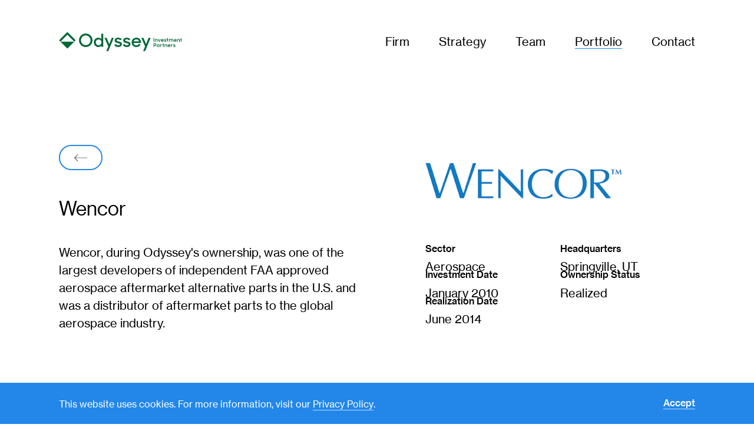

--- FILE ---
content_type: text/html; charset=UTF-8
request_url: https://www.odysseyinvestment.com/portfolio/wencor/
body_size: 30296
content:
<!doctype html>
<html data-n-head-ssr lang="en-US" data-n-head="%7B%22lang%22:%7B%22ssr%22:%22en-US%22%7D%7D">
  <head>
    <title>Wencor | Our Portfolio | Odyssey</title><meta data-n-head="ssr" charset="utf-8"><meta data-n-head="ssr" data-hid="viewport" name="viewport" content="width=device-width,initial-scale=1"><meta data-n-head="ssr" data-hid="og:site_name" property="og:site_name" content="Odyssey"><meta data-n-head="ssr" data-hid="og:url" property="og:url" content="https://www.odysseyinvestment.com/portfolio/wencor"><meta data-n-head="ssr" data-hid="og:image" property="og:image" content="https://www.odysseyinvestment.com/opengraph.jpg"><meta data-n-head="ssr" data-hid="og:image:type" property="og:image:type" content="image/jpeg"><meta data-n-head="ssr" data-hid="og:image:width" property="og:image:width" content="1200"><meta data-n-head="ssr" data-hid="og:image:height" property="og:image:height" content="630"><meta data-n-head="ssr" data-hid="og:type" property="og:type" content="website"><meta data-n-head="ssr" data-hid="og:locale" property="og:locale" content="en_US"><meta data-n-head="ssr" data-hid="og:title" property="og:title" content="Wencor | Our Portfolio | Odyssey"><script data-n-head="ssr" src="https://www.datadoghq-browser-agent.com/datadog-logs-us.js"></script><script data-n-head="ssr" data-hid="polyfill-io" src="https://polyfill.io/v3/polyfill.min.js?flags=gated&features=default%2CIntersectionObserver%2CIntersectionObserverEntry%2CHTMLPictureElement%2CElement.prototype.matches%2CElement.prototype.closest%2CNodeList.prototype.forEach"></script><script data-n-head="ssr" data-hid="gtm-script" type="text/javascript">!function(e,t,a,n){e[n]=e[n]||[],e[n].push({"gtm.start":(new Date).getTime(),event:"gtm.js"});e=t.getElementsByTagName(a)[0],n=t.createElement(a);n.async=!0,n.src="https://www.googletagmanager.com/gtm.js?id=GTM-WVRBT68",e.parentNode.insertBefore(n,e)}(window,document,"script","dataLayer")</script><script data-n-head="ssr" data-hid="nuxt-jsonld--7a4b102d" type="application/ld+json">{"@context":"https://schema.org","@type":"ProfessionalService","logo":"https://www.odysseyinvestment.com/schema.jpg","image":["https://www.odysseyinvestment.com/local-business-1x1.jpg","https://www.odysseyinvestment.com/local-business-4x3.jpg","https://www.odysseyinvestment.com/local-business-16x9.jpg"],"name":"Odyssey Investment Partners","description":"","url":"https://www.odysseyinvestment.com","address":[{"@type":"PostalAddress","streetAddress":"590 Madison Avenue, 39th Floor","addressLocality":"New York","addressRegion":"NY","postalCode":"10022","addressCountry":"US"},{"@type":"PostalAddress","streetAddress":"401 Wilshire Blvd., Suite 900","addressLocality":"Santa Monica","addressRegion":"CA","postalCode":"90401","addressCountry":"US"}]}</script><link rel="preload" href="/_nuxt/855a6c8.js" as="script"><link rel="preload" href="/_nuxt/f29dd50.js" as="script"><link rel="preload" href="/_nuxt/c0eb227.js" as="script"><link rel="preload" href="/_nuxt/cd0a330.js" as="script"><link rel="preload" href="/_nuxt/146dc84.js" as="script"><link rel="preload" href="/_nuxt/484c3d0.js" as="script"><style data-vue-ssr-id="10da5dbb:0 10da5dbb:1 1015d3fe:0 2327e1b6:0 b8ecb5b0:0 78c061c2:0 20920da6:0 53c33e97:0 46c438f8:0 1436d122:0 ce14fb4c:0 4211507a:0 c7929a38:0 73cd9b26:0 1365ac70:0 766a64a1:0 2ecc2cf8:0 1cc59d5c:0 591f71de:0 3f2adc2d:0 7e30202c:0 a1ba87f6:0 5a0714e8:0 5eced4a8:0 6460074e:0 158e9381:0 1d90263a:0 bc63d442:0 527deead:0 64c82d0b:0 227810a6:0">@import url(https://fast.fonts.net/lt/1.css?apiType=css&c=7d849cf0-503f-4611-ae81-321a34cc6db2&fontids=1261916,1261918,1261921,1261923,1261935,1261937,1261940,1261942,1261944,1261946);/*! sanitize.css v8.0.0 | CC0 License | github.com/csstools/sanitize.css */@font-face{font-family:element-icons;src:url(/_nuxt/fonts/element-icons.313f7da.woff) format("woff"),url(/_nuxt/fonts/element-icons.4520188.ttf) format("truetype");font-weight:400;font-display:auto;font-style:normal}[class*=" el-icon-"],[class^=el-icon-]{font-family:element-icons!important;speak:none;font-style:normal;font-weight:400;font-feature-settings:normal;font-variant:normal;text-transform:none;line-height:1;vertical-align:baseline;display:inline-block;-webkit-font-smoothing:antialiased;-moz-osx-font-smoothing:grayscale}.el-icon-ice-cream-round:before{content:"\e6a0"}.el-icon-ice-cream-square:before{content:"\e6a3"}.el-icon-lollipop:before{content:"\e6a4"}.el-icon-potato-strips:before{content:"\e6a5"}.el-icon-milk-tea:before{content:"\e6a6"}.el-icon-ice-drink:before{content:"\e6a7"}.el-icon-ice-tea:before{content:"\e6a9"}.el-icon-coffee:before{content:"\e6aa"}.el-icon-orange:before{content:"\e6ab"}.el-icon-pear:before{content:"\e6ac"}.el-icon-apple:before{content:"\e6ad"}.el-icon-cherry:before{content:"\e6ae"}.el-icon-watermelon:before{content:"\e6af"}.el-icon-grape:before{content:"\e6b0"}.el-icon-refrigerator:before{content:"\e6b1"}.el-icon-goblet-square-full:before{content:"\e6b2"}.el-icon-goblet-square:before{content:"\e6b3"}.el-icon-goblet-full:before{content:"\e6b4"}.el-icon-goblet:before{content:"\e6b5"}.el-icon-cold-drink:before{content:"\e6b6"}.el-icon-coffee-cup:before{content:"\e6b8"}.el-icon-water-cup:before{content:"\e6b9"}.el-icon-hot-water:before{content:"\e6ba"}.el-icon-ice-cream:before{content:"\e6bb"}.el-icon-dessert:before{content:"\e6bc"}.el-icon-sugar:before{content:"\e6bd"}.el-icon-tableware:before{content:"\e6be"}.el-icon-burger:before{content:"\e6bf"}.el-icon-knife-fork:before{content:"\e6c1"}.el-icon-fork-spoon:before{content:"\e6c2"}.el-icon-chicken:before{content:"\e6c3"}.el-icon-food:before{content:"\e6c4"}.el-icon-dish-1:before{content:"\e6c5"}.el-icon-dish:before{content:"\e6c6"}.el-icon-moon-night:before{content:"\e6ee"}.el-icon-moon:before{content:"\e6f0"}.el-icon-cloudy-and-sunny:before{content:"\e6f1"}.el-icon-partly-cloudy:before{content:"\e6f2"}.el-icon-cloudy:before{content:"\e6f3"}.el-icon-sunny:before{content:"\e6f6"}.el-icon-sunset:before{content:"\e6f7"}.el-icon-sunrise-1:before{content:"\e6f8"}.el-icon-sunrise:before{content:"\e6f9"}.el-icon-heavy-rain:before{content:"\e6fa"}.el-icon-lightning:before{content:"\e6fb"}.el-icon-light-rain:before{content:"\e6fc"}.el-icon-wind-power:before{content:"\e6fd"}.el-icon-baseball:before{content:"\e712"}.el-icon-soccer:before{content:"\e713"}.el-icon-football:before{content:"\e715"}.el-icon-basketball:before{content:"\e716"}.el-icon-ship:before{content:"\e73f"}.el-icon-truck:before{content:"\e740"}.el-icon-bicycle:before{content:"\e741"}.el-icon-mobile-phone:before{content:"\e6d3"}.el-icon-service:before{content:"\e6d4"}.el-icon-key:before{content:"\e6e2"}.el-icon-unlock:before{content:"\e6e4"}.el-icon-lock:before{content:"\e6e5"}.el-icon-watch:before{content:"\e6fe"}.el-icon-watch-1:before{content:"\e6ff"}.el-icon-timer:before{content:"\e702"}.el-icon-alarm-clock:before{content:"\e703"}.el-icon-map-location:before{content:"\e704"}.el-icon-delete-location:before{content:"\e705"}.el-icon-add-location:before{content:"\e706"}.el-icon-location-information:before{content:"\e707"}.el-icon-location-outline:before{content:"\e708"}.el-icon-location:before{content:"\e79e"}.el-icon-place:before{content:"\e709"}.el-icon-discover:before{content:"\e70a"}.el-icon-first-aid-kit:before{content:"\e70b"}.el-icon-trophy-1:before{content:"\e70c"}.el-icon-trophy:before{content:"\e70d"}.el-icon-medal:before{content:"\e70e"}.el-icon-medal-1:before{content:"\e70f"}.el-icon-stopwatch:before{content:"\e710"}.el-icon-mic:before{content:"\e711"}.el-icon-copy-document:before{content:"\e718"}.el-icon-full-screen:before{content:"\e719"}.el-icon-switch-button:before{content:"\e71b"}.el-icon-aim:before{content:"\e71c"}.el-icon-crop:before{content:"\e71d"}.el-icon-odometer:before{content:"\e71e"}.el-icon-time:before{content:"\e71f"}.el-icon-bangzhu:before{content:"\e724"}.el-icon-close-notification:before{content:"\e726"}.el-icon-microphone:before{content:"\e727"}.el-icon-turn-off-microphone:before{content:"\e728"}.el-icon-position:before{content:"\e729"}.el-icon-postcard:before{content:"\e72a"}.el-icon-message:before{content:"\e72b"}.el-icon-chat-line-square:before{content:"\e72d"}.el-icon-chat-dot-square:before{content:"\e72e"}.el-icon-chat-dot-round:before{content:"\e72f"}.el-icon-chat-square:before{content:"\e730"}.el-icon-chat-line-round:before{content:"\e731"}.el-icon-chat-round:before{content:"\e732"}.el-icon-set-up:before{content:"\e733"}.el-icon-turn-off:before{content:"\e734"}.el-icon-open:before{content:"\e735"}.el-icon-connection:before{content:"\e736"}.el-icon-link:before{content:"\e737"}.el-icon-cpu:before{content:"\e738"}.el-icon-thumb:before{content:"\e739"}.el-icon-female:before{content:"\e73a"}.el-icon-male:before{content:"\e73b"}.el-icon-guide:before{content:"\e73c"}.el-icon-news:before{content:"\e73e"}.el-icon-price-tag:before{content:"\e744"}.el-icon-discount:before{content:"\e745"}.el-icon-wallet:before{content:"\e747"}.el-icon-coin:before{content:"\e748"}.el-icon-money:before{content:"\e749"}.el-icon-bank-card:before{content:"\e74a"}.el-icon-box:before{content:"\e74b"}.el-icon-present:before{content:"\e74c"}.el-icon-sell:before{content:"\e6d5"}.el-icon-sold-out:before{content:"\e6d6"}.el-icon-shopping-bag-2:before{content:"\e74d"}.el-icon-shopping-bag-1:before{content:"\e74e"}.el-icon-shopping-cart-2:before{content:"\e74f"}.el-icon-shopping-cart-1:before{content:"\e750"}.el-icon-shopping-cart-full:before{content:"\e751"}.el-icon-smoking:before{content:"\e752"}.el-icon-no-smoking:before{content:"\e753"}.el-icon-house:before{content:"\e754"}.el-icon-table-lamp:before{content:"\e755"}.el-icon-school:before{content:"\e756"}.el-icon-office-building:before{content:"\e757"}.el-icon-toilet-paper:before{content:"\e758"}.el-icon-notebook-2:before{content:"\e759"}.el-icon-notebook-1:before{content:"\e75a"}.el-icon-files:before{content:"\e75b"}.el-icon-collection:before{content:"\e75c"}.el-icon-receiving:before{content:"\e75d"}.el-icon-suitcase-1:before{content:"\e760"}.el-icon-suitcase:before{content:"\e761"}.el-icon-film:before{content:"\e763"}.el-icon-collection-tag:before{content:"\e765"}.el-icon-data-analysis:before{content:"\e766"}.el-icon-pie-chart:before{content:"\e767"}.el-icon-data-board:before{content:"\e768"}.el-icon-data-line:before{content:"\e76d"}.el-icon-reading:before{content:"\e769"}.el-icon-magic-stick:before{content:"\e76a"}.el-icon-coordinate:before{content:"\e76b"}.el-icon-mouse:before{content:"\e76c"}.el-icon-brush:before{content:"\e76e"}.el-icon-headset:before{content:"\e76f"}.el-icon-umbrella:before{content:"\e770"}.el-icon-scissors:before{content:"\e771"}.el-icon-mobile:before{content:"\e773"}.el-icon-attract:before{content:"\e774"}.el-icon-monitor:before{content:"\e775"}.el-icon-search:before{content:"\e778"}.el-icon-takeaway-box:before{content:"\e77a"}.el-icon-paperclip:before{content:"\e77d"}.el-icon-printer:before{content:"\e77e"}.el-icon-document-add:before{content:"\e782"}.el-icon-document:before{content:"\e785"}.el-icon-document-checked:before{content:"\e786"}.el-icon-document-copy:before{content:"\e787"}.el-icon-document-delete:before{content:"\e788"}.el-icon-document-remove:before{content:"\e789"}.el-icon-tickets:before{content:"\e78b"}.el-icon-folder-checked:before{content:"\e77f"}.el-icon-folder-delete:before{content:"\e780"}.el-icon-folder-remove:before{content:"\e781"}.el-icon-folder-add:before{content:"\e783"}.el-icon-folder-opened:before{content:"\e784"}.el-icon-folder:before{content:"\e78a"}.el-icon-edit-outline:before{content:"\e764"}.el-icon-edit:before{content:"\e78c"}.el-icon-date:before{content:"\e78e"}.el-icon-c-scale-to-original:before{content:"\e7c6"}.el-icon-view:before{content:"\e6ce"}.el-icon-loading:before{content:"\e6cf"}.el-icon-rank:before{content:"\e6d1"}.el-icon-sort-down:before{content:"\e7c4"}.el-icon-sort-up:before{content:"\e7c5"}.el-icon-sort:before{content:"\e6d2"}.el-icon-finished:before{content:"\e6cd"}.el-icon-refresh-left:before{content:"\e6c7"}.el-icon-refresh-right:before{content:"\e6c8"}.el-icon-refresh:before{content:"\e6d0"}.el-icon-video-play:before{content:"\e7c0"}.el-icon-video-pause:before{content:"\e7c1"}.el-icon-d-arrow-right:before{content:"\e6dc"}.el-icon-d-arrow-left:before{content:"\e6dd"}.el-icon-arrow-up:before{content:"\e6e1"}.el-icon-arrow-down:before{content:"\e6df"}.el-icon-arrow-right:before{content:"\e6e0"}.el-icon-arrow-left:before{content:"\e6de"}.el-icon-top-right:before{content:"\e6e7"}.el-icon-top-left:before{content:"\e6e8"}.el-icon-top:before{content:"\e6e6"}.el-icon-bottom:before{content:"\e6eb"}.el-icon-right:before{content:"\e6e9"}.el-icon-back:before{content:"\e6ea"}.el-icon-bottom-right:before{content:"\e6ec"}.el-icon-bottom-left:before{content:"\e6ed"}.el-icon-caret-top:before{content:"\e78f"}.el-icon-caret-bottom:before{content:"\e790"}.el-icon-caret-right:before{content:"\e791"}.el-icon-caret-left:before{content:"\e792"}.el-icon-d-caret:before{content:"\e79a"}.el-icon-share:before{content:"\e793"}.el-icon-menu:before{content:"\e798"}.el-icon-s-grid:before{content:"\e7a6"}.el-icon-s-check:before{content:"\e7a7"}.el-icon-s-data:before{content:"\e7a8"}.el-icon-s-opportunity:before{content:"\e7aa"}.el-icon-s-custom:before{content:"\e7ab"}.el-icon-s-claim:before{content:"\e7ad"}.el-icon-s-finance:before{content:"\e7ae"}.el-icon-s-comment:before{content:"\e7af"}.el-icon-s-flag:before{content:"\e7b0"}.el-icon-s-marketing:before{content:"\e7b1"}.el-icon-s-shop:before{content:"\e7b4"}.el-icon-s-open:before{content:"\e7b5"}.el-icon-s-management:before{content:"\e7b6"}.el-icon-s-ticket:before{content:"\e7b7"}.el-icon-s-release:before{content:"\e7b8"}.el-icon-s-home:before{content:"\e7b9"}.el-icon-s-promotion:before{content:"\e7ba"}.el-icon-s-operation:before{content:"\e7bb"}.el-icon-s-unfold:before{content:"\e7bc"}.el-icon-s-fold:before{content:"\e7a9"}.el-icon-s-platform:before{content:"\e7bd"}.el-icon-s-order:before{content:"\e7be"}.el-icon-s-cooperation:before{content:"\e7bf"}.el-icon-bell:before{content:"\e725"}.el-icon-message-solid:before{content:"\e799"}.el-icon-video-camera:before{content:"\e772"}.el-icon-video-camera-solid:before{content:"\e796"}.el-icon-camera:before{content:"\e779"}.el-icon-camera-solid:before{content:"\e79b"}.el-icon-download:before{content:"\e77c"}.el-icon-upload2:before{content:"\e77b"}.el-icon-upload:before{content:"\e7c3"}.el-icon-picture-outline-round:before{content:"\e75f"}.el-icon-picture-outline:before{content:"\e75e"}.el-icon-picture:before{content:"\e79f"}.el-icon-close:before{content:"\e6db"}.el-icon-check:before{content:"\e6da"}.el-icon-plus:before{content:"\e6d9"}.el-icon-minus:before{content:"\e6d8"}.el-icon-help:before{content:"\e73d"}.el-icon-s-help:before{content:"\e7b3"}.el-icon-circle-close:before{content:"\e78d"}.el-icon-circle-check:before{content:"\e720"}.el-icon-circle-plus-outline:before{content:"\e723"}.el-icon-remove-outline:before{content:"\e722"}.el-icon-zoom-out:before{content:"\e776"}.el-icon-zoom-in:before{content:"\e777"}.el-icon-error:before{content:"\e79d"}.el-icon-success:before{content:"\e79c"}.el-icon-circle-plus:before{content:"\e7a0"}.el-icon-remove:before{content:"\e7a2"}.el-icon-info:before{content:"\e7a1"}.el-icon-question:before{content:"\e7a4"}.el-icon-warning-outline:before{content:"\e6c9"}.el-icon-warning:before{content:"\e7a3"}.el-icon-goods:before{content:"\e7c2"}.el-icon-s-goods:before{content:"\e7b2"}.el-icon-star-off:before{content:"\e717"}.el-icon-star-on:before{content:"\e797"}.el-icon-more-outline:before{content:"\e6cc"}.el-icon-more:before{content:"\e794"}.el-icon-phone-outline:before{content:"\e6cb"}.el-icon-phone:before{content:"\e795"}.el-icon-user:before{content:"\e6e3"}.el-icon-user-solid:before{content:"\e7a5"}.el-icon-setting:before{content:"\e6ca"}.el-icon-s-tools:before{content:"\e7ac"}.el-icon-delete:before{content:"\e6d7"}.el-icon-delete-solid:before{content:"\e7c9"}.el-icon-eleme:before{content:"\e7c7"}.el-icon-platform-eleme:before{content:"\e7ca"}.el-icon-loading{animation:rotating 2s linear infinite}.el-icon--right{margin-left:5px}.el-icon--left{margin-right:5px}@keyframes rotating{0%{transform:rotate(0)}to{transform:rotate(1turn)}}.el-form--inline .el-form-item,.el-form--inline .el-form-item__content{display:inline-block;vertical-align:top}.el-form-item:after,.el-form-item__content:after{clear:both}.el-form--label-left .el-form-item__label{text-align:left}.el-form--label-top .el-form-item__label{float:none;display:inline-block;text-align:left;padding:0 0 10px}.el-form--inline .el-form-item{margin-right:10px}.el-form--inline .el-form-item__label{float:none;display:inline-block}.el-form--inline.el-form--label-top .el-form-item__content{display:block}.el-form-item:after,.el-form-item:before,.el-form-item__content:after,.el-form-item__content:before{display:table;content:""}.el-form-item{margin-bottom:22px}.el-form-item .el-form-item{margin-bottom:0}.el-form-item--mini.el-form-item,.el-form-item--small.el-form-item{margin-bottom:18px}.el-form-item .el-input__validateIcon{display:none}.el-form-item--medium .el-form-item__content,.el-form-item--medium .el-form-item__label{line-height:36px}.el-form-item--small .el-form-item__content,.el-form-item--small .el-form-item__label{line-height:32px}.el-form-item--small .el-form-item__error{padding-top:2px}.el-form-item--mini .el-form-item__content,.el-form-item--mini .el-form-item__label{line-height:28px}.el-form-item--mini .el-form-item__error{padding-top:1px}.el-form-item__label-wrap{float:left}.el-form-item__label-wrap .el-form-item__label{display:inline-block;float:none}.el-form-item__label{text-align:right;vertical-align:middle;float:left;font-size:14px;color:#606266;line-height:40px;padding:0 12px 0 0;box-sizing:border-box}.el-form-item__content{line-height:40px;position:relative;font-size:14px}.el-form-item__content .el-input-group{vertical-align:top}.el-form-item__error{color:#f56c6c;font-size:12px;line-height:1;padding-top:4px;position:absolute;top:100%;left:0}.el-form-item__error--inline{position:relative;top:auto;left:auto;display:inline-block;margin-left:10px}.el-form-item.is-required:not(.is-no-asterisk) .el-form-item__label-wrap>.el-form-item__label:before,.el-form-item.is-required:not(.is-no-asterisk)>.el-form-item__label:before{content:"*";color:#f56c6c;margin-right:4px}.el-form-item.is-error .el-input__inner,.el-form-item.is-error .el-input__inner:focus,.el-form-item.is-error .el-textarea__inner,.el-form-item.is-error .el-textarea__inner:focus{border-color:#f56c6c}.el-form-item.is-error .el-input-group__append .el-input__inner,.el-form-item.is-error .el-input-group__prepend .el-input__inner{border-color:transparent}.el-form-item.is-error .el-input__validateIcon{color:#f56c6c}.el-form-item--feedback .el-input__validateIcon{display:inline-block}.el-input__inner,.el-textarea__inner{background-image:none;-webkit-transition:border-color .2s cubic-bezier(.645,.045,.355,1)}.el-textarea__inner{width:100%;font-size:inherit;color:#606266}.el-input-group__append .el-button,.el-input-group__append .el-input,.el-input-group__prepend .el-button,.el-input-group__prepend .el-input,.el-input__inner{font-size:inherit}.el-input__inner{background-color:#fff;color:#606266;width:100%}.el-input__inner:hover{border-color:#c0c4cc}.el-textarea{position:relative;display:inline-block;width:100%;vertical-align:bottom;font-size:14px}.el-input__inner,.el-textarea__inner{color:#606266;font-size:inherit;width:100%;-webkit-box-sizing:border-box}.el-textarea__inner{display:block;resize:vertical;padding:5px 15px;line-height:1.5;box-sizing:border-box;background-color:#fff;background-image:none;border:1px solid #dcdfe6;border-radius:4px;transition:border-color .2s cubic-bezier(.645,.045,.355,1)}.el-textarea__inner::-moz-placeholder{color:#c0c4cc}.el-textarea__inner::placeholder{color:#c0c4cc}.el-textarea__inner:hover{border-color:#c0c4cc}.el-textarea__inner:focus{outline:0;border-color:#409eff}.el-textarea .el-input__count{color:#909399;background:#fff;position:absolute;font-size:12px;bottom:5px;right:10px}.el-textarea.is-disabled .el-textarea__inner{background-color:#f5f7fa;border-color:#e4e7ed;color:#c0c4cc;cursor:not-allowed}.el-textarea.is-disabled .el-textarea__inner::-moz-placeholder{color:#c0c4cc}.el-textarea.is-disabled .el-textarea__inner::placeholder{color:#c0c4cc}.el-textarea.is-exceed .el-textarea__inner{border-color:#f56c6c}.el-textarea.is-exceed .el-input__count{color:#f56c6c}.el-input{position:relative;font-size:14px;display:inline-block;width:100%}.el-input::-webkit-scrollbar{z-index:11;width:6px}.el-input::-webkit-scrollbar:horizontal{height:6px}.el-input::-webkit-scrollbar-thumb{border-radius:5px;width:6px;background:#b4bccc}.el-input::-webkit-scrollbar-corner,.el-input::-webkit-scrollbar-track{background:#fff}.el-input::-webkit-scrollbar-track-piece{background:#fff;width:6px}.el-input__inner,.el-select-dropdown__item.is-disabled:hover{background-color:#fff}.el-input .el-input__clear{color:#c0c4cc;font-size:14px;cursor:pointer;transition:color .2s cubic-bezier(.645,.045,.355,1)}.el-input .el-input__clear:hover{color:#909399}.el-input .el-input__count{height:100%;display:inline-flex;align-items:center;color:#909399;font-size:12px}.el-input .el-input__count .el-input__count-inner{background:#fff;line-height:normal;display:inline-block;padding:0 5px}.el-input__inner{-webkit-appearance:none;background-image:none;border-radius:4px;border:1px solid #dcdfe6;box-sizing:border-box;display:inline-block;height:40px;line-height:40px;outline:0;padding:0 15px;transition:border-color .2s cubic-bezier(.645,.045,.355,1)}.el-input__inner:hover,.el-select:hover .el-input__inner{border-color:#c0c4cc}.el-input__prefix,.el-input__suffix{top:0;-webkit-transition:all .3s;height:100%;color:#c0c4cc;position:absolute;text-align:center}.el-input__inner::-ms-reveal{display:none}.el-input__inner::-moz-placeholder{color:#c0c4cc}.el-input__inner::placeholder{color:#c0c4cc}.el-input.is-active .el-input__inner,.el-input__inner:focus{border-color:#409eff;outline:0}.el-input__suffix{right:5px;transition:all .3s;pointer-events:none}.el-input__suffix-inner{pointer-events:all}.el-input__prefix{left:5px;transition:all .3s}.el-input__icon{height:100%;width:25px;text-align:center;transition:all .3s;line-height:40px}.el-input__icon:after{content:"";height:100%;width:0;display:inline-block;vertical-align:middle}.el-input__validateIcon{pointer-events:none}.el-input.is-disabled .el-input__inner{background-color:#f5f7fa;border-color:#e4e7ed;color:#c0c4cc;cursor:not-allowed}.el-input.is-disabled .el-input__inner::-moz-placeholder{color:#c0c4cc}.el-input.is-disabled .el-input__inner::placeholder{color:#c0c4cc}.el-input.is-disabled .el-input__icon{cursor:not-allowed}.el-input.is-exceed .el-input__inner{border-color:#f56c6c}.el-input.is-exceed .el-input__suffix .el-input__count{color:#f56c6c}.el-input--suffix .el-input__inner{padding-right:30px}.el-input--prefix .el-input__inner{padding-left:30px}.el-input--medium{font-size:14px}.el-input--medium .el-input__inner{height:36px;line-height:36px}.el-input--medium .el-input__icon{line-height:36px}.el-input--small{font-size:13px}.el-input--small .el-input__inner{height:32px;line-height:32px}.el-input--small .el-input__icon{line-height:32px}.el-input--mini{font-size:12px}.el-input--mini .el-input__inner{height:28px;line-height:28px}.el-input--mini .el-input__icon{line-height:28px}.el-input-group{line-height:normal;display:inline-table;width:100%;border-collapse:separate;border-spacing:0}.el-input-group>.el-input__inner{vertical-align:middle;display:table-cell}.el-input-group__append,.el-input-group__prepend{background-color:#f5f7fa;color:#909399;vertical-align:middle;display:table-cell;position:relative;border:1px solid #dcdfe6;border-radius:4px;padding:0 20px;width:1px;white-space:nowrap}.el-input-group--prepend .el-input__inner,.el-input-group__append{border-top-left-radius:0;border-bottom-left-radius:0}.el-input-group--append .el-input__inner,.el-input-group__prepend{border-top-right-radius:0;border-bottom-right-radius:0}.el-input-group__append:focus,.el-input-group__prepend:focus{outline:0}.el-input-group__append .el-button,.el-input-group__append .el-select,.el-input-group__prepend .el-button,.el-input-group__prepend .el-select{display:inline-block;margin:-10px -20px}.el-input-group__append button.el-button,.el-input-group__append div.el-select .el-input__inner,.el-input-group__append div.el-select:hover .el-input__inner,.el-input-group__prepend button.el-button,.el-input-group__prepend div.el-select .el-input__inner,.el-input-group__prepend div.el-select:hover .el-input__inner{border-color:transparent;background-color:transparent;color:inherit;border-top:0;border-bottom:0}.el-input-group__append .el-button,.el-input-group__append .el-input,.el-input-group__prepend .el-button,.el-input-group__prepend .el-input{font-size:inherit}.el-input-group__prepend{border-right:0}.el-input-group__append{border-left:0}.el-input-group--append .el-select .el-input.is-focus .el-input__inner,.el-input-group--prepend .el-select .el-input.is-focus .el-input__inner{border-color:transparent}.el-input__inner::-ms-clear{display:none;width:0;height:0}.el-tag{background-color:#ecf5ff;display:inline-block;height:32px;padding:0 10px;line-height:30px;font-size:12px;color:#409eff;border:1px solid #d9ecff;border-radius:4px;box-sizing:border-box;white-space:nowrap}.el-tag.is-hit{border-color:#409eff}.el-tag .el-tag__close{color:#409eff}.el-tag .el-tag__close:hover{color:#fff;background-color:#409eff}.el-tag.el-tag--info{background-color:#f4f4f5;border-color:#e9e9eb;color:#909399}.el-tag.el-tag--info.is-hit{border-color:#909399}.el-tag.el-tag--info .el-tag__close{color:#909399}.el-tag.el-tag--info .el-tag__close:hover{color:#fff;background-color:#909399}.el-tag.el-tag--success{background-color:#f0f9eb;border-color:#e1f3d8;color:#67c23a}.el-tag.el-tag--success.is-hit{border-color:#67c23a}.el-tag.el-tag--success .el-tag__close{color:#67c23a}.el-tag.el-tag--success .el-tag__close:hover{color:#fff;background-color:#67c23a}.el-tag.el-tag--warning{background-color:#fdf6ec;border-color:#faecd8;color:#e6a23c}.el-tag.el-tag--warning.is-hit{border-color:#e6a23c}.el-tag.el-tag--warning .el-tag__close{color:#e6a23c}.el-tag.el-tag--warning .el-tag__close:hover{color:#fff;background-color:#e6a23c}.el-tag.el-tag--danger{background-color:#fef0f0;border-color:#fde2e2;color:#f56c6c}.el-tag.el-tag--danger.is-hit{border-color:#f56c6c}.el-tag.el-tag--danger .el-tag__close{color:#f56c6c}.el-tag.el-tag--danger .el-tag__close:hover{color:#fff;background-color:#f56c6c}.el-tag .el-icon-close{border-radius:50%;text-align:center;position:relative;cursor:pointer;font-size:12px;height:16px;width:16px;line-height:16px;vertical-align:middle;top:-1px;right:-5px}.el-tag .el-icon-close:before{display:block}.el-tag--dark{background-color:#409eff;color:#fff}.el-tag--dark,.el-tag--dark.is-hit{border-color:#409eff}.el-tag--dark .el-tag__close{color:#fff}.el-tag--dark .el-tag__close:hover{color:#fff;background-color:#66b1ff}.el-tag--dark.el-tag--info{background-color:#909399;border-color:#909399;color:#fff}.el-tag--dark.el-tag--info.is-hit{border-color:#909399}.el-tag--dark.el-tag--info .el-tag__close{color:#fff}.el-tag--dark.el-tag--info .el-tag__close:hover{color:#fff;background-color:#a6a9ad}.el-tag--dark.el-tag--success{background-color:#67c23a;border-color:#67c23a;color:#fff}.el-tag--dark.el-tag--success.is-hit{border-color:#67c23a}.el-tag--dark.el-tag--success .el-tag__close{color:#fff}.el-tag--dark.el-tag--success .el-tag__close:hover{color:#fff;background-color:#85ce61}.el-tag--dark.el-tag--warning{background-color:#e6a23c;border-color:#e6a23c;color:#fff}.el-tag--dark.el-tag--warning.is-hit{border-color:#e6a23c}.el-tag--dark.el-tag--warning .el-tag__close{color:#fff}.el-tag--dark.el-tag--warning .el-tag__close:hover{color:#fff;background-color:#ebb563}.el-tag--dark.el-tag--danger{background-color:#f56c6c;border-color:#f56c6c;color:#fff}.el-tag--dark.el-tag--danger.is-hit{border-color:#f56c6c}.el-tag--dark.el-tag--danger .el-tag__close{color:#fff}.el-tag--dark.el-tag--danger .el-tag__close:hover{color:#fff;background-color:#f78989}.el-tag--plain{background-color:#fff;border-color:#b3d8ff;color:#409eff}.el-tag--plain.is-hit{border-color:#409eff}.el-tag--plain .el-tag__close{color:#409eff}.el-tag--plain .el-tag__close:hover{color:#fff;background-color:#409eff}.el-tag--plain.el-tag--info{background-color:#fff;border-color:#d3d4d6;color:#909399}.el-tag--plain.el-tag--info.is-hit{border-color:#909399}.el-tag--plain.el-tag--info .el-tag__close{color:#909399}.el-tag--plain.el-tag--info .el-tag__close:hover{color:#fff;background-color:#909399}.el-tag--plain.el-tag--success{background-color:#fff;border-color:#c2e7b0;color:#67c23a}.el-tag--plain.el-tag--success.is-hit{border-color:#67c23a}.el-tag--plain.el-tag--success .el-tag__close{color:#67c23a}.el-tag--plain.el-tag--success .el-tag__close:hover{color:#fff;background-color:#67c23a}.el-tag--plain.el-tag--warning{background-color:#fff;border-color:#f5dab1;color:#e6a23c}.el-tag--plain.el-tag--warning.is-hit{border-color:#e6a23c}.el-tag--plain.el-tag--warning .el-tag__close{color:#e6a23c}.el-tag--plain.el-tag--warning .el-tag__close:hover{color:#fff;background-color:#e6a23c}.el-tag--plain.el-tag--danger{background-color:#fff;border-color:#fbc4c4;color:#f56c6c}.el-tag--plain.el-tag--danger.is-hit{border-color:#f56c6c}.el-tag--plain.el-tag--danger .el-tag__close{color:#f56c6c}.el-tag--plain.el-tag--danger .el-tag__close:hover{color:#fff;background-color:#f56c6c}.el-tag--medium{height:28px;line-height:26px}.el-tag--medium .el-icon-close{transform:scale(.8)}.el-tag--small{height:24px;padding:0 8px;line-height:22px}.el-tag--small .el-icon-close{transform:scale(.8)}.el-tag--mini{height:20px;padding:0 5px;line-height:19px}.el-tag--mini .el-icon-close{margin-left:-3px;transform:scale(.7)}.el-select-group{margin:0;padding:0}.el-select-group__wrap{position:relative;list-style:none;margin:0;padding:0}.el-select-group__wrap:not(:last-of-type){padding-bottom:24px}.el-select-group__wrap:not(:last-of-type):after{content:"";position:absolute;display:block;left:20px;right:20px;bottom:12px;height:1px;background:#e4e7ed}.el-select-group__title{padding-left:20px;font-size:12px;color:#909399;line-height:30px}.el-select-group .el-select-dropdown__item{padding-left:20px}.el-scrollbar{overflow:hidden;position:relative}.el-scrollbar:active>.el-scrollbar__bar,.el-scrollbar:focus>.el-scrollbar__bar,.el-scrollbar:hover>.el-scrollbar__bar{opacity:1;transition:opacity .34s ease-out}.el-scrollbar__wrap{overflow:scroll;height:100%}.el-scrollbar__wrap--hidden-default{scrollbar-width:none}.el-scrollbar__wrap--hidden-default::-webkit-scrollbar{width:0;height:0}.el-scrollbar__thumb{position:relative;display:block;width:0;height:0;cursor:pointer;border-radius:inherit;background-color:rgba(144,147,153,.3);transition:background-color .3s}.el-scrollbar__thumb:hover{background-color:rgba(144,147,153,.5)}.el-scrollbar__bar{position:absolute;right:2px;bottom:2px;z-index:1;border-radius:4px;opacity:0;transition:opacity .12s ease-out}.el-scrollbar__bar.is-vertical{width:6px;top:2px}.el-scrollbar__bar.is-vertical>div{width:100%}.el-scrollbar__bar.is-horizontal{height:6px;left:2px}.el-scrollbar__bar.is-horizontal>div{height:100%}.el-select{display:inline-block;position:relative}.el-select .el-select__tags>span{display:contents}.el-select .el-input__inner{cursor:pointer;padding-right:35px}.el-select .el-input__inner:focus{border-color:#409eff}.el-select .el-input .el-select__caret{color:#c0c4cc;font-size:14px;transition:transform .3s;transform:rotate(180deg);cursor:pointer}.el-select .el-input .el-select__caret.is-reverse{transform:rotate(0)}.el-select .el-input .el-select__caret.is-show-close{font-size:14px;text-align:center;transform:rotate(180deg);border-radius:100%;color:#c0c4cc;transition:color .2s cubic-bezier(.645,.045,.355,1)}.el-select .el-input .el-select__caret.is-show-close:hover{color:#909399}.el-select .el-input.is-disabled .el-input__inner{cursor:not-allowed}.el-select .el-input.is-disabled .el-input__inner:hover{border-color:#e4e7ed}.el-select .el-input.is-focus .el-input__inner{border-color:#409eff}.el-select>.el-input{display:block}.el-select__input{border:none;outline:0;padding:0;margin-left:15px;color:#666;font-size:14px;-webkit-appearance:none;-moz-appearance:none;appearance:none;height:28px;background-color:transparent}.el-select__input.is-mini{height:14px}.el-select__close{cursor:pointer;position:absolute;top:8px;z-index:1000;right:25px;color:#c0c4cc;line-height:18px;font-size:14px}.el-select__close:hover{color:#909399}.el-select__tags{position:absolute;line-height:normal;white-space:normal;z-index:1;top:50%;transform:translateY(-50%);display:flex;align-items:center;flex-wrap:wrap}.el-select__tags-text{overflow:hidden;text-overflow:ellipsis}.el-select .el-tag{box-sizing:border-box;border-color:transparent;margin:2px 0 2px 6px;background-color:#f0f2f5;display:flex;max-width:100%;align-items:center}.el-select .el-tag__close.el-icon-close{background-color:#c0c4cc;top:0;color:#fff;flex-shrink:0}.el-select .el-tag__close.el-icon-close:hover{background-color:#909399}.el-select .el-tag__close.el-icon-close:before{display:block;transform:translateY(.5px)}.el-switch{display:inline-flex;align-items:center;position:relative;font-size:14px;line-height:20px;height:20px;vertical-align:middle}.el-switch.is-disabled .el-switch__core,.el-switch.is-disabled .el-switch__label{cursor:not-allowed}.el-switch__core,.el-switch__label{display:inline-block;cursor:pointer;vertical-align:middle}.el-switch__label{transition:.2s;height:20px;font-size:14px;font-weight:500;color:#303133}.el-switch__label.is-active{color:#409eff}.el-switch__label--left{margin-right:10px}.el-switch__label--right{margin-left:10px}.el-switch__label *{line-height:1;font-size:14px;display:inline-block}.el-switch__input{position:absolute;width:0;height:0;opacity:0;margin:0}.el-switch__core{margin:0;position:relative;width:40px;height:20px;border:1px solid #dcdfe6;outline:0;border-radius:10px;box-sizing:border-box;background:#dcdfe6;transition:border-color .3s,background-color .3s}.el-switch__core:after{content:"";position:absolute;top:1px;left:1px;border-radius:100%;transition:all .3s;width:16px;height:16px;background-color:#fff}.el-switch.is-checked .el-switch__core{border-color:#409eff;background-color:#409eff}.el-switch.is-checked .el-switch__core:after{left:100%;margin-left:-17px}.el-switch.is-disabled{opacity:.6}.el-switch--wide .el-switch__label.el-switch__label--left span{left:10px}.el-switch--wide .el-switch__label.el-switch__label--right span{right:10px}.el-switch .label-fade-enter,.el-switch .label-fade-leave-active{opacity:0}.el-popper .popper__arrow,.el-popper .popper__arrow:after{position:absolute;display:block;width:0;height:0;border-color:transparent;border-style:solid}.el-popper .popper__arrow{border-width:6px;filter:drop-shadow(0 2px 12px rgba(0,0,0,.03))}.el-popper .popper__arrow:after{content:" ";border-width:6px}.el-popper[x-placement^=top]{margin-bottom:12px}.el-popper[x-placement^=top] .popper__arrow{bottom:-6px;left:50%;margin-right:3px;border-top-color:#ebeef5;border-bottom-width:0}.el-popper[x-placement^=top] .popper__arrow:after{bottom:1px;margin-left:-6px;border-top-color:#fff;border-bottom-width:0}.el-popper[x-placement^=bottom]{margin-top:12px}.el-popper[x-placement^=bottom] .popper__arrow{top:-6px;left:50%;margin-right:3px;border-top-width:0;border-bottom-color:#ebeef5}.el-popper[x-placement^=bottom] .popper__arrow:after{top:1px;margin-left:-6px;border-top-width:0;border-bottom-color:#fff}.el-popper[x-placement^=right]{margin-left:12px}.el-popper[x-placement^=right] .popper__arrow{top:50%;left:-6px;margin-bottom:3px;border-right-color:#ebeef5;border-left-width:0}.el-popper[x-placement^=right] .popper__arrow:after{bottom:-6px;left:1px;border-right-color:#fff;border-left-width:0}.el-popper[x-placement^=left]{margin-right:12px}.el-popper[x-placement^=left] .popper__arrow{top:50%;right:-6px;margin-bottom:3px;border-right-width:0;border-left-color:#ebeef5}.el-popper[x-placement^=left] .popper__arrow:after{right:1px;bottom:-6px;margin-left:-6px;border-right-width:0;border-left-color:#fff}.el-select-dropdown{position:absolute;z-index:1001;border:1px solid #e4e7ed;border-radius:4px;box-shadow:0 2px 12px 0 rgba(0,0,0,.1);box-sizing:border-box;margin:5px 0}.el-select-dropdown.is-multiple .el-select-dropdown__item{padding-right:40px}.el-select-dropdown.is-multiple .el-select-dropdown__item.selected{color:#409eff;background-color:#fff}.el-select-dropdown.is-multiple .el-select-dropdown__item.selected.hover{background-color:#f5f7fa}.el-select-dropdown.is-multiple .el-select-dropdown__item.selected:after{position:absolute;right:20px;font-family:element-icons;content:"\e6da";font-size:12px;font-weight:700;-webkit-font-smoothing:antialiased;-moz-osx-font-smoothing:grayscale}.el-select-dropdown .el-scrollbar.is-empty .el-select-dropdown__list{padding:0}.el-select-dropdown__empty{padding:10px 0;margin:0;text-align:center;color:#999;font-size:14px}.el-select-dropdown__wrap{max-height:274px}.el-select-dropdown__list{list-style:none;padding:6px 0;margin:0;box-sizing:border-box}.el-select-dropdown__item{font-size:14px;padding:0 20px;position:relative;white-space:nowrap;overflow:hidden;text-overflow:ellipsis;color:#606266;height:34px;line-height:34px;box-sizing:border-box;cursor:pointer}.el-select-dropdown__item.is-disabled{color:#c0c4cc;cursor:not-allowed}.el-select-dropdown__item.is-disabled:hover{background-color:#fff}.el-select-dropdown__item.hover,.el-select-dropdown__item:hover{background-color:#f5f7fa}.el-select-dropdown__item.selected{color:#409eff;font-weight:700}.el-button{display:inline-block;line-height:1;white-space:nowrap;cursor:pointer;background:#fff;border:1px solid #dcdfe6;color:#606266;-webkit-appearance:none;text-align:center;box-sizing:border-box;outline:0;margin:0;transition:.1s;font-weight:500;-moz-user-select:none;-webkit-user-select:none;-ms-user-select:none;padding:12px 20px;font-size:14px;border-radius:4px}.el-button+.el-button{margin-left:10px}.el-button:focus,.el-button:hover{color:#409eff;border-color:#c6e2ff;background-color:#ecf5ff}.el-button:active{color:#3a8ee6;border-color:#3a8ee6;outline:0}.el-button::-moz-focus-inner{border:0}.el-button [class*=el-icon-]+span{margin-left:5px}.el-button.is-plain:focus,.el-button.is-plain:hover{background:#fff;border-color:#409eff;color:#409eff}.el-button.is-active,.el-button.is-plain:active{color:#3a8ee6;border-color:#3a8ee6}.el-button.is-plain:active{background:#fff;outline:0}.el-button.is-disabled,.el-button.is-disabled:focus,.el-button.is-disabled:hover{color:#c0c4cc;cursor:not-allowed;background-image:none;background-color:#fff;border-color:#ebeef5}.el-button.is-disabled.el-button--text{background-color:transparent}.el-button.is-disabled.is-plain,.el-button.is-disabled.is-plain:focus,.el-button.is-disabled.is-plain:hover{background-color:#fff;border-color:#ebeef5;color:#c0c4cc}.el-button.is-loading{position:relative;pointer-events:none}.el-button.is-loading:before{pointer-events:none;content:"";position:absolute;left:-1px;top:-1px;right:-1px;bottom:-1px;border-radius:inherit;background-color:hsla(0,0%,100%,.35)}.el-button.is-round{border-radius:20px;padding:12px 23px}.el-button.is-circle{border-radius:50%;padding:12px}.el-button--primary{color:#fff;background-color:#409eff;border-color:#409eff}.el-button--primary:focus,.el-button--primary:hover{background:#66b1ff;border-color:#66b1ff;color:#fff}.el-button--primary:active{outline:0}.el-button--primary.is-active,.el-button--primary:active{background:#3a8ee6;border-color:#3a8ee6;color:#fff}.el-button--primary.is-disabled,.el-button--primary.is-disabled:active,.el-button--primary.is-disabled:focus,.el-button--primary.is-disabled:hover{color:#fff;background-color:#a0cfff;border-color:#a0cfff}.el-button--primary.is-plain{color:#409eff;background:#ecf5ff;border-color:#b3d8ff}.el-button--primary.is-plain:focus,.el-button--primary.is-plain:hover{background:#409eff;border-color:#409eff;color:#fff}.el-button--primary.is-plain:active{background:#3a8ee6;border-color:#3a8ee6;color:#fff;outline:0}.el-button--primary.is-plain.is-disabled,.el-button--primary.is-plain.is-disabled:active,.el-button--primary.is-plain.is-disabled:focus,.el-button--primary.is-plain.is-disabled:hover{color:#8cc5ff;background-color:#ecf5ff;border-color:#d9ecff}.el-button--success{color:#fff;background-color:#67c23a;border-color:#67c23a}.el-button--success:focus,.el-button--success:hover{background:#85ce61;border-color:#85ce61;color:#fff}.el-button--success.is-active,.el-button--success:active{background:#5daf34;border-color:#5daf34;color:#fff}.el-button--success:active{outline:0}.el-button--success.is-disabled,.el-button--success.is-disabled:active,.el-button--success.is-disabled:focus,.el-button--success.is-disabled:hover{color:#fff;background-color:#b3e19d;border-color:#b3e19d}.el-button--success.is-plain{color:#67c23a;background:#f0f9eb;border-color:#c2e7b0}.el-button--success.is-plain:focus,.el-button--success.is-plain:hover{background:#67c23a;border-color:#67c23a;color:#fff}.el-button--success.is-plain:active{background:#5daf34;border-color:#5daf34;color:#fff;outline:0}.el-button--success.is-plain.is-disabled,.el-button--success.is-plain.is-disabled:active,.el-button--success.is-plain.is-disabled:focus,.el-button--success.is-plain.is-disabled:hover{color:#a4da89;background-color:#f0f9eb;border-color:#e1f3d8}.el-button--warning{color:#fff;background-color:#e6a23c;border-color:#e6a23c}.el-button--warning:focus,.el-button--warning:hover{background:#ebb563;border-color:#ebb563;color:#fff}.el-button--warning.is-active,.el-button--warning:active{background:#cf9236;border-color:#cf9236;color:#fff}.el-button--warning:active{outline:0}.el-button--warning.is-disabled,.el-button--warning.is-disabled:active,.el-button--warning.is-disabled:focus,.el-button--warning.is-disabled:hover{color:#fff;background-color:#f3d19e;border-color:#f3d19e}.el-button--warning.is-plain{color:#e6a23c;background:#fdf6ec;border-color:#f5dab1}.el-button--warning.is-plain:focus,.el-button--warning.is-plain:hover{background:#e6a23c;border-color:#e6a23c;color:#fff}.el-button--warning.is-plain:active{background:#cf9236;border-color:#cf9236;color:#fff;outline:0}.el-button--warning.is-plain.is-disabled,.el-button--warning.is-plain.is-disabled:active,.el-button--warning.is-plain.is-disabled:focus,.el-button--warning.is-plain.is-disabled:hover{color:#f0c78a;background-color:#fdf6ec;border-color:#faecd8}.el-button--danger{color:#fff;background-color:#f56c6c;border-color:#f56c6c}.el-button--danger:focus,.el-button--danger:hover{background:#f78989;border-color:#f78989;color:#fff}.el-button--danger.is-active,.el-button--danger:active{background:#dd6161;border-color:#dd6161;color:#fff}.el-button--danger:active{outline:0}.el-button--danger.is-disabled,.el-button--danger.is-disabled:active,.el-button--danger.is-disabled:focus,.el-button--danger.is-disabled:hover{color:#fff;background-color:#fab6b6;border-color:#fab6b6}.el-button--danger.is-plain{color:#f56c6c;background:#fef0f0;border-color:#fbc4c4}.el-button--danger.is-plain:focus,.el-button--danger.is-plain:hover{background:#f56c6c;border-color:#f56c6c;color:#fff}.el-button--danger.is-plain:active{background:#dd6161;border-color:#dd6161;color:#fff;outline:0}.el-button--danger.is-plain.is-disabled,.el-button--danger.is-plain.is-disabled:active,.el-button--danger.is-plain.is-disabled:focus,.el-button--danger.is-plain.is-disabled:hover{color:#f9a7a7;background-color:#fef0f0;border-color:#fde2e2}.el-button--info{color:#fff;background-color:#909399;border-color:#909399}.el-button--info:focus,.el-button--info:hover{background:#a6a9ad;border-color:#a6a9ad;color:#fff}.el-button--info.is-active,.el-button--info:active{background:#82848a;border-color:#82848a;color:#fff}.el-button--info:active{outline:0}.el-button--info.is-disabled,.el-button--info.is-disabled:active,.el-button--info.is-disabled:focus,.el-button--info.is-disabled:hover{color:#fff;background-color:#c8c9cc;border-color:#c8c9cc}.el-button--info.is-plain{color:#909399;background:#f4f4f5;border-color:#d3d4d6}.el-button--info.is-plain:focus,.el-button--info.is-plain:hover{background:#909399;border-color:#909399;color:#fff}.el-button--info.is-plain:active{background:#82848a;border-color:#82848a;color:#fff;outline:0}.el-button--info.is-plain.is-disabled,.el-button--info.is-plain.is-disabled:active,.el-button--info.is-plain.is-disabled:focus,.el-button--info.is-plain.is-disabled:hover{color:#bcbec2;background-color:#f4f4f5;border-color:#e9e9eb}.el-button--medium{padding:10px 20px;font-size:14px;border-radius:4px}.el-button--mini,.el-button--small{font-size:12px;border-radius:3px}.el-button--medium.is-round{padding:10px 20px}.el-button--medium.is-circle{padding:10px}.el-button--small,.el-button--small.is-round{padding:9px 15px}.el-button--small.is-circle{padding:9px}.el-button--mini,.el-button--mini.is-round{padding:7px 15px}.el-button--mini.is-circle{padding:7px}.el-button--text{border-color:transparent;color:#409eff;background:0 0;padding-left:0;padding-right:0}.el-button--text:focus,.el-button--text:hover{color:#66b1ff;border-color:transparent;background-color:transparent}.el-button--text:active{color:#3a8ee6;background-color:transparent}.el-button--text.is-disabled,.el-button--text.is-disabled:focus,.el-button--text.is-disabled:hover,.el-button--text:active{border-color:transparent}.el-button-group .el-button--danger:last-child,.el-button-group .el-button--danger:not(:first-child):not(:last-child),.el-button-group .el-button--info:last-child,.el-button-group .el-button--info:not(:first-child):not(:last-child),.el-button-group .el-button--primary:last-child,.el-button-group .el-button--primary:not(:first-child):not(:last-child),.el-button-group .el-button--success:last-child,.el-button-group .el-button--success:not(:first-child):not(:last-child),.el-button-group .el-button--warning:last-child,.el-button-group .el-button--warning:not(:first-child):not(:last-child),.el-button-group>.el-dropdown>.el-button{border-left-color:hsla(0,0%,100%,.5)}.el-button-group .el-button--danger:first-child,.el-button-group .el-button--danger:not(:first-child):not(:last-child),.el-button-group .el-button--info:first-child,.el-button-group .el-button--info:not(:first-child):not(:last-child),.el-button-group .el-button--primary:first-child,.el-button-group .el-button--primary:not(:first-child):not(:last-child),.el-button-group .el-button--success:first-child,.el-button-group .el-button--success:not(:first-child):not(:last-child),.el-button-group .el-button--warning:first-child,.el-button-group .el-button--warning:not(:first-child):not(:last-child){border-right-color:hsla(0,0%,100%,.5)}.el-button-group{display:inline-block;vertical-align:middle}.el-button-group:after,.el-button-group:before{display:table;content:""}.el-button-group:after{clear:both}.el-button-group>.el-button{float:left;position:relative}.el-button-group>.el-button+.el-button{margin-left:0}.el-button-group>.el-button.is-disabled{z-index:1}.el-button-group>.el-button:first-child{border-top-right-radius:0;border-bottom-right-radius:0}.el-button-group>.el-button:last-child{border-top-left-radius:0;border-bottom-left-radius:0}.el-button-group>.el-button:first-child:last-child{border-radius:4px}.el-button-group>.el-button:first-child:last-child.is-round{border-radius:20px}.el-button-group>.el-button:first-child:last-child.is-circle{border-radius:50%}.el-button-group>.el-button:not(:first-child):not(:last-child){border-radius:0}.el-button-group>.el-button:not(:last-child){margin-right:-1px}.el-button-group>.el-button.is-active,.el-button-group>.el-button:not(.is-disabled):active,.el-button-group>.el-button:not(.is-disabled):focus,.el-button-group>.el-button:not(.is-disabled):hover{z-index:1}.el-button-group>.el-dropdown>.el-button{border-top-left-radius:0;border-bottom-left-radius:0}*,:after,:before{background-repeat:no-repeat}:after,:before{text-decoration:inherit;vertical-align:inherit}html{cursor:default;line-height:1.15;-moz-tab-size:4;-o-tab-size:4;tab-size:4;-ms-text-size-adjust:100%;-webkit-text-size-adjust:100%;word-break:break-word}body{margin:0}h1{font-size:2em;margin:.67em 0}hr{height:0;overflow:visible}main{display:block}nav ol,nav ul{list-style:none}pre{font-size:1em}a{background-color:transparent}abbr[title]{text-decoration:underline;-webkit-text-decoration:underline dotted;text-decoration:underline dotted}b,strong{font-weight:bolder}code,kbd,samp{font-size:1em}small{font-size:80%}audio,canvas,iframe,img,svg,video{vertical-align:middle}audio,video{display:inline-block}audio:not([controls]){display:none;height:0}img{border-style:none}svg:not([fill]){fill:currentColor}svg:not(:root){overflow:hidden}table{border-collapse:collapse}button,input,select,textarea{font-family:inherit;font-size:inherit;line-height:inherit}button,input,select{margin:0}button{overflow:visible;text-transform:none}[type=button],[type=reset],[type=submit],button{-webkit-appearance:button}fieldset{padding:.35em .75em .625em}input{overflow:visible}legend{color:inherit;display:table;max-width:100%;white-space:normal}progress{display:inline-block;vertical-align:baseline}select{text-transform:none}textarea{margin:0;overflow:auto;resize:vertical}[type=checkbox],[type=radio]{padding:0}[type=search]{-webkit-appearance:textfield;outline-offset:-2px}::-webkit-inner-spin-button,::-webkit-outer-spin-button{height:auto}::-webkit-input-placeholder{color:inherit;opacity:.54}::-webkit-search-decoration{-webkit-appearance:none}::-webkit-file-upload-button{-webkit-appearance:button;font:inherit}::-moz-focus-inner{border-style:none;padding:0}:-moz-focusring{outline:1px dotted ButtonText}:-moz-ui-invalid{box-shadow:none}details,dialog{display:block}dialog{background-color:#fff;border:solid;color:#000;height:-moz-fit-content;height:fit-content;left:0;margin:auto;padding:1em;position:absolute;right:0;width:-moz-fit-content;width:fit-content}dialog:not([open]){display:none}summary{display:list-item}canvas{display:inline-block}template{display:none}[tabindex],a,area,button,input,label,select,summary,textarea{touch-action:manipulation}[hidden]{display:none}[aria-busy=true]{cursor:progress}[aria-controls]{cursor:pointer}[aria-disabled=true],[disabled]{cursor:not-allowed}[aria-hidden=false][hidden]:not(:focus){clip:rect(0,0,0,0);display:inherit;position:absolute}@font-face{font-family:NeueHaasGroteskDisp;font-style:normal;font-weight:250;src:url(/_nuxt/fonts/b4eb6f33-170c-4113-a894-599e5acbb70f.ebe258e.woff2) format("woff2"),url(/_nuxt/fonts/9bfe6c87-a6dc-43ab-9797-ff3c656e65f0.83a12bf.woff) format("woff")}@font-face{font-family:NeueHaasGroteskDisp;font-style:italic;font-weight:250;src:url(/_nuxt/fonts/064085bc-3079-4cff-ae96-aa785208beb5.ed68a66.woff2) format("woff2"),url(/_nuxt/fonts/a65d7806-2e85-427a-b37f-2aa6358862d2.5ebf90e.woff) format("woff")}@font-face{font-family:NeueHaasGroteskText;font-style:normal;font-weight:250;src:url(/_nuxt/fonts/95ea534a-2fc2-4365-9df6-5530cbc58cdf.7ac2b13.woff2) format("woff2"),url(/_nuxt/fonts/4b96e8db-6bb0-4bbf-8561-ad1668425256.0156573.woff) format("woff")}@font-face{font-family:NeueHaasGroteskText;font-style:italic;font-weight:250;src:url(/_nuxt/fonts/97b5babc-fc62-47c7-9cd0-cfa792128ca9.992b8e9.woff2) format("woff2"),url(/_nuxt/fonts/a258f2b1-cb57-42f2-9432-5eb93521fd2a.1ca6827.woff) format("woff")}@font-face{font-family:NeueHaasGroteskText;font-style:normal;font-weight:400;src:url(/_nuxt/fonts/1001bda8-900d-48db-981a-eade9e19d721.ed996c8.woff2) format("woff2"),url(/_nuxt/fonts/114cebe1-1e11-46b0-a45c-f29a2f907467.83db587.woff) format("woff")}.el-input__prefix{font-size:14px}.el-input__prefix svg{top:50%;transform:translateY(-50%);position:absolute;width:1em;height:1em}.el-input.filter_bar--search-input .el-input__suffix{font-size:12px;color:#000}.el-input.filter_bar--search-input .el-input__suffix .filter_bar--search-clear{cursor:pointer;border:0;padding:0;margin:0;background:0 0;color:currentColor;top:50%;right:0;transform:translateY(-50%);position:absolute}.el-input.filter_bar--search-input .el-input__suffix .filter_bar--search-clear:focus{outline:0}.el-input.filter_bar--search-input .el-input__suffix svg{width:1em;height:1em}.el-input.filter_bar--search-input .el-input__icon{display:none}.el-input__inner{font-family:NeueHaasGroteskText,Helvetica,sans-serif;font-size:20px;font-weight:250;color:#000;padding:0;border-radius:0;border:none;border-bottom:1.5px solid #d0d0d0;height:30px;line-height:1.5}.el-input__inner .text_crop{line-height:1.5}.el-input__inner .text_crop:after,.el-input__inner .text_crop:before{content:"";display:block;height:0;width:0}.el-input__inner .text_crop:before{margin-bottom:-.28026em}.el-input__inner .text_crop:after{margin-top:-.49079em}.el-input__inner{font-size:16px}@media (min-width:1024px){.el-input__inner{font-family:NeueHaasGroteskText,Helvetica,sans-serif;font-size:20px;font-weight:250;line-height:1.5}.el-input__inner .text_crop{line-height:1.5}.el-input__inner .text_crop:after,.el-input__inner .text_crop:before{content:"";display:block;height:0;width:0}.el-input__inner .text_crop:before{margin-bottom:-.28026em}.el-input__inner .text_crop:after{margin-top:-.49079em}}@media (max-width:1023px){.el-input__inner{height:25px}}@media (max-width:639px){.el-input__inner{height:30px;font-size:16px!important}}.el-input__inner[focus-within]{border-bottom:1.5px solid #2387ea}.el-input__inner:focus-within{border-bottom:1.5px solid #2387ea}.el-popper{margin-top:1.5px!important}.el-select-dropdown__wrap{max-height:420px}.el-scrollbar__bar{opacity:1!important}.el-select-dropdown{margin:0;border-radius:0;box-shadow:none;background-color:#fff;border:none;box-shadow:2px 2px 6px rgba(0,0,0,.15)}@media (max-width:639px){.el-select-dropdown{max-width:calc(100vw - 60px)}}.el-select-dropdown .el-select-dropdown__list{padding:25px}@media (min-width:640px){.el-select-dropdown .el-select-dropdown__list{padding:25px}}@media (min-width:1024px){.el-select-dropdown .el-select-dropdown__list{padding:25px}}.el-select-dropdown .el-select-dropdown__item{font-family:NeueHaasGroteskText,Helvetica,sans-serif;font-size:20px;font-weight:250;height:auto;padding:0;color:#000;text-decoration:none;transition:color .3s ease;line-height:1.5}.el-select-dropdown .el-select-dropdown__item .text_crop{line-height:1.5}.el-select-dropdown .el-select-dropdown__item .text_crop:after,.el-select-dropdown .el-select-dropdown__item .text_crop:before{content:"";display:block;height:0;width:0}.el-select-dropdown .el-select-dropdown__item .text_crop:before{margin-bottom:-.28026em}.el-select-dropdown .el-select-dropdown__item .text_crop:after{margin-top:-.49079em}.el-select-dropdown .el-select-dropdown__item{font-size:16px}@media (min-width:1024px){.el-select-dropdown .el-select-dropdown__item{font-family:NeueHaasGroteskText,Helvetica,sans-serif;font-size:20px;font-weight:250;line-height:1.5}.el-select-dropdown .el-select-dropdown__item .text_crop{line-height:1.5}.el-select-dropdown .el-select-dropdown__item .text_crop:after,.el-select-dropdown .el-select-dropdown__item .text_crop:before{content:"";display:block;height:0;width:0}.el-select-dropdown .el-select-dropdown__item .text_crop:before{margin-bottom:-.28026em}.el-select-dropdown .el-select-dropdown__item .text_crop:after{margin-top:-.49079em}}.el-select-dropdown .el-select-dropdown__item.hover,.el-select-dropdown .el-select-dropdown__item:hover{background:0 0;color:#2387ea;text-decoration:none}.el-select-dropdown .el-select-dropdown__item+.el-select-dropdown__item{margin-top:12px}@media (min-width:640px){.el-select-dropdown .el-select-dropdown__item+.el-select-dropdown__item{margin-top:12px}}@media (min-width:1024px){.el-select-dropdown .el-select-dropdown__item+.el-select-dropdown__item{margin-top:12px}}.el-select-dropdown .popper__arrow{display:none}.el-select{width:100%}.el-select .el-input__inner{padding-right:1.5em}.el-select .el-input.is-disabled .el-input__inner{background:#fff}.el-select .el-input__suffix{right:6px}.el-select .el-input__suffix .el-select__caret{color:#000;font-size:14px;width:1em}.el-select .el-input__suffix .el-select__caret:before{position:absolute;top:50%;left:50%;transform:translate3d(-50%,-50%,0) rotate(0)}.el-select .el-input__suffix .el-select__caret.el-icon-circle-close{color:#000;font-size:14px;width:1em}.el-select .el-input__suffix .el-select__caret.el-icon-circle-close:before{content:url([data-uri]);color:#000;transform:translate3d(-50%,-50%,0) rotate(180deg)}.el-select input::-moz-placeholder{opacity:1;color:hsla(0,0%,81.6%,.5)}.el-select input::placeholder{opacity:1;color:hsla(0,0%,81.6%,.5)}.el-switch .el-switch__core{border:1.5px solid #2387ea;background:0 0;height:19px}.el-switch .el-switch__core:after{top:50%;transform:translateY(-50%);left:2.5px;width:13px;height:13px;background-color:#2387ea}.el-switch .el-switch__label{font-family:NeueHaasGroteskText,Helvetica,sans-serif;font-size:20px;font-weight:250;color:#000;height:auto;line-height:1.5}.el-switch .el-switch__label .text_crop{line-height:1.5}.el-switch .el-switch__label .text_crop:after,.el-switch .el-switch__label .text_crop:before{content:"";display:block;height:0;width:0}.el-switch .el-switch__label .text_crop:before{margin-bottom:-.28026em}.el-switch .el-switch__label .text_crop:after{margin-top:-.49079em}.el-switch .el-switch__label{font-size:16px}@media (min-width:1024px){.el-switch .el-switch__label{font-family:NeueHaasGroteskText,Helvetica,sans-serif;font-size:20px;font-weight:250;line-height:1.5}.el-switch .el-switch__label .text_crop{line-height:1.5}.el-switch .el-switch__label .text_crop:after,.el-switch .el-switch__label .text_crop:before{content:"";display:block;height:0;width:0}.el-switch .el-switch__label .text_crop:before{margin-bottom:-.28026em}.el-switch .el-switch__label .text_crop:after{margin-top:-.49079em}}.el-switch .el-switch__label *{font-family:NeueHaasGroteskText,Helvetica,sans-serif;font-size:20px;font-weight:250;line-height:1.5}.el-switch .el-switch__label * .text_crop{line-height:1.5}.el-switch .el-switch__label * .text_crop:after,.el-switch .el-switch__label * .text_crop:before{content:"";display:block;height:0;width:0}.el-switch .el-switch__label * .text_crop:before{margin-bottom:-.28026em}.el-switch .el-switch__label * .text_crop:after{margin-top:-.49079em}.el-switch .el-switch__label *{font-size:16px}@media (min-width:1024px){.el-switch .el-switch__label *{font-family:NeueHaasGroteskText,Helvetica,sans-serif;font-size:20px;font-weight:250;line-height:1.5}.el-switch .el-switch__label * .text_crop{line-height:1.5}.el-switch .el-switch__label * .text_crop:after,.el-switch .el-switch__label * .text_crop:before{content:"";display:block;height:0;width:0}.el-switch .el-switch__label * .text_crop:before{margin-bottom:-.28026em}.el-switch .el-switch__label * .text_crop:after{margin-top:-.49079em}}.el-switch.is-checked .el-switch__core{background:#2387ea}.el-switch.is-checked .el-switch__core:after{background-color:#fff;margin-left:-15.5px}.el-switch.is-checked .el-switch__core .el-switch__label{color:#000}.el-checkbox-group .el-checkbox{cursor:pointer;display:grid;grid-template-columns:1.25em auto;grid-gap:10px;gap:10px}.el-checkbox-group .el-checkbox:not(:first-child){margin-top:14px}.el-checkbox-group .el-checkbox .el-checkbox__label{font-size:18px;font-weight:300}.el-checkbox-group .el-checkbox input[type=checkbox]{-webkit-appearance:none;-moz-appearance:none;appearance:none;align-items:center;background-color:#fff;margin:0;font:inherit;font-size:18px;display:flex;justify-content:center;color:currentColor;width:20px;height:20px;border:1px solid #d0d0d0;border-radius:.15em;transform:translateY(.025em)}.el-checkbox-group .el-checkbox input[type=checkbox]:after{background:url('data:image/svg+xml;charset=utf-8,<svg width="20" height="20" fill="none" xmlns="http://www.w3.org/2000/svg"><path d="M5 11l2.593 3L15 7" stroke="%23fff" stroke-width="2"/></svg>');background-repeat:no-repeat;content:"";width:calc(100% + 2px);height:calc(100% + 2px);position:absolute;z-index:2}.el-checkbox-group .el-checkbox input[type=checkbox]:before{background-color:#2387ea;border-radius:.15em;content:"";display:block;transition:width .2s ease,height .2s ease;height:0;width:0}.el-checkbox-group .el-checkbox input[type=checkbox]:checked{border-color:#2387ea}.el-checkbox-group .el-checkbox input[type=checkbox]:checked:before{height:calc(100% + 2px);width:calc(100% + 2px)}.el-radio-group{display:flex;flex-direction:column;grid-gap:12px;gap:12px}.el-radio-group .el-radio__label{font-size:18px;font-weight:300}.el-radio-group .el-radio{cursor:pointer;display:grid;grid-template-columns:1.25em auto;grid-gap:10px;gap:10px}.el-radio-group .el-radio input[type=radio]{-webkit-appearance:none;-moz-appearance:none;appearance:none;align-items:center;background-color:#fff;margin:0;font-weight:400;font-size:18px;display:flex;justify-content:center;width:20px;height:20px;border:1px solid #d0d0d0;border-radius:100%;transform:translateY(.025em)}.el-radio-group .el-radio input[type=radio]:after{border-radius:100%;background-color:#fff;content:"";display:block;left:calc(50% - 3px);position:absolute;top:calc(50% - 3px);height:6px;width:6px}.el-radio-group .el-radio input[type=radio]:before{background-color:#2387ea;border-radius:100%;content:"";display:block;transition:width .2s ease,height .2s ease;height:0;width:0}.el-radio-group .el-radio input[type=radio]:checked{border-color:#2387ea}.el-radio-group .el-radio input[type=radio]:checked:before{height:100%;width:100%}*{-webkit-font-smoothing:antialiased;-moz-osx-font-smoothing:grayscale;-webkit-tap-highlight-color:transparent}*,:after,:before{box-sizing:border-box;font-size:inherit}::selection{background-color:#2387ea;color:#fff}::-moz-selection{background-color:#2387ea;color:#fff}body,html{margin:0;padding:0;font-family:NeueHaasGroteskText,Helvetica,sans-serif;background-color:#fff}a,a:visited{color:currentColor}code,pre{padding:.2em .3em;border-radius:4px;font-size:16px;line-height:1.4;color:#fff;background-color:#000;transition:color .3s,background-color .3s}pre{display:inline-block;white-space:pre-wrap;padding:1em;border-radius:8px}h1,h2,h3,h4,h5,h6{font-size:inherit;font-weight:inherit;font-style:normal}h1,h2,h3,h4,h5,h6,ol.list_reset,ul.list_reset{margin:0;padding:0}ol.list_reset,ol.list_reset li,ul.list_reset,ul.list_reset li{list-style-type:none}.screen-reader-only{position:absolute;clip:rect(0 0 0 0);height:1px;margin:-1px;padding:0;width:1px;border:0;opacity:.1;overflow:hidden}@keyframes fade-out-basic{0%{opacity:1}to{opacity:0}}@keyframes fade-in-basic{0%{opacity:0}to{opacity:1}}@keyframes fade-up-basic{0%{opacity:0;transform:translateY(15px)}75%{opacity:1}to{transform:translateY(0)}}.page-enter-active,.page-enter-active+.site_footer{transition:opacity .75s}.page-leave-active,.page-leave-active+.site_footer{transition:opacity .3s}.page-enter,.page-enter+.site_footer,.page-leave-to,.page-leave-to+.site_footer{opacity:0}@media print{.site_header{position:absolute!important;top:0!important}.the_page{margin-top:100px!important;margin-bottom:0!important;min-height:0!important}.arrangement_tiles--slot_pagination,.filter_bar,.filter_list,.nav_trigger,.notification_banner,.simple_slider,.site_footer,.site_header--nav{display:none!important}.arrangement_basic--inner{display:block!important}.arrangement_basic--inner>div{width:100%!important}.base_image{max-width:50vw!important}.base_tile--slot_image{padding-top:0!important}.base_tile--slot_image .base_image{position:static!important}.base_tile--slot_image img{display:block!important;max-height:50vw!important;overflow:hidden!important}*{animation-duration:.1s!important;animation-delay:.1s!important;-webkit-print-color-adjust:exact}}.fade-enter-active[data-v-6f86844f],.fade-leave-active[data-v-6f86844f]{transition:opacity .3s}.fade-enter[data-v-6f86844f],.fade-leave-to[data-v-6f86844f]{opacity:0}.the_loader[data-v-6f86844f]{position:fixed;top:0;left:0;width:100%;height:3px;background:#000;font-size:0;z-index:9999;animation-name:loading-bar-6f86844f;animation-duration:2.5s;animation-iteration-count:infinite}@keyframes loading-bar-6f86844f{0%{width:0}50%{width:100%;margin-left:0}to{width:0;margin-left:100%}}.site_header-primary[data-v-c9c4b150]{position:relative;z-index:110;transition:.3s}.sticky .site_header-primary[data-v-c9c4b150]{transform:translateY(0);transition:transform .3s ease;position:fixed}.sticky .site_header-primary[data-v-c9c4b150]:not(.site_header-is_top):not(.site_header-is_peeking){transform:translateY(-100%)}.site_header--nav_bar[data-v-c9c4b150]{margin-top:25px;margin-bottom:25px;transition:.3s}@media (min-width:640px){.site_header--nav_bar[data-v-c9c4b150]{margin-top:25px}}@media (min-width:1024px){.site_header--nav_bar[data-v-c9c4b150]{margin-top:25px}}@media (min-width:640px){.site_header--nav_bar[data-v-c9c4b150]{margin-bottom:25px}}@media (min-width:1024px){.site_header--nav_bar[data-v-c9c4b150]{margin-bottom:25px}}.site_header-is_top .site_header--nav_bar[data-v-c9c4b150]{margin-top:30px;margin-bottom:40px}@media (min-width:640px){.site_header-is_top .site_header--nav_bar[data-v-c9c4b150]{margin-top:40px}}@media (min-width:1024px){.site_header-is_top .site_header--nav_bar[data-v-c9c4b150]{margin-top:50px}}@media (min-width:640px){.site_header-is_top .site_header--nav_bar[data-v-c9c4b150]{margin-bottom:60px}}@media (min-width:1024px){.site_header-is_top .site_header--nav_bar[data-v-c9c4b150]{margin-bottom:75px}}.site_header--subnav_close[data-v-c9c4b150]{position:absolute}.nav_skip[data-v-c9c4b150]{position:fixed;top:0;left:10000px;padding:20px;color:#000;background:#fff}.nav_skip[data-v-c9c4b150]:focus{left:0;z-index:1000}.site_header-placeholder[data-v-c9c4b150]{height:91px}@media (min-width:640px){.site_header-placeholder[data-v-c9c4b150]{height:126px}}@media (min-width:1024px){.site_header-placeholder[data-v-c9c4b150]{height:171px}}.site_header[data-v-c9c4b150]{width:100%;transition:background-color .3s,opacity .6s ease;background-color:#fff}.transparent .site_header[data-v-c9c4b150]:not(.site_header-nav_open){background-color:hsla(0,0%,100%,0)}.site_header-is_peeking[data-v-c9c4b150],.site_header-nav_open[data-v-c9c4b150]{position:fixed;top:0;width:100%;animation:header-peek-c9c4b150 .3s ease;animation-fill-mode:forwards}.site_header--root:not(.transparent) .site_header-is_peeking[data-v-c9c4b150]:not(.site_header-is_top){border-bottom:1px solid #d0d0d0}.site_header-is_top[data-v-c9c4b150]{position:fixed;top:0;animation:none}@keyframes header-hide-c9c4b150{0%{transform:translateY(0)}to{transform:translateY(-100%)}}@keyframes header-peek-c9c4b150{0%{transform:translateY(-100%)}to{transform:translateY(0)}}.site_header--nav_bar[data-v-c9c4b150]{display:flex;align-items:center;justify-content:space-between}.site_header--logo[data-v-c9c4b150]{display:flex;width:calc(-31.11111px + 22.22222%)}.site_header--logo[data-v-c9c4b150] .logo{width:100%}@media (max-width:1023px){.site_header--logo[data-v-c9c4b150]{width:calc(-15.55556px + 22.22222%)}}@media (max-width:639px){.site_header--logo[data-v-c9c4b150]{width:calc(7.5px + 50%)}}.site_header--nav[data-v-c9c4b150]{display:flex}.container[data-v-0bd63ee2]{margin:0 auto;max-width:calc(100vw - 60px)}@media (min-width:640px){.container[data-v-0bd63ee2]{max-width:calc(100vw - 100px)}}@media (min-width:1024px){.container[data-v-0bd63ee2]{max-width:calc(100vw - 200px)}}.logo[data-v-2ac29f5d]{display:flex;align-items:center;color:#000}.logo svg[data-v-2ac29f5d]{width:100%;height:auto;min-height:21px;transition:color .4s,height .4s,width .4s}@media (min-width:640px){.logo svg[data-v-2ac29f5d]{min-height:41px}}.logo svg.footer[data-v-2ac29f5d]{max-width:100%;width:132px;height:27px;transition:color .4s,height .4s,width .4s}@media (min-width:640px){.logo svg.footer[data-v-2ac29f5d]{width:115px;height:48px;width:200px;height:41px}}.site_header-is_peeking:not(.site_header-is_top) .logo svg[data-v-2ac29f5d]{transition:.1ms}.nav_content[data-v-6899f9c6]{display:flex;align-items:center;transition:color .4s}.nav_content--social_list[data-v-6899f9c6]{padding:30px 0}.nav_content--social_list li[data-v-6899f9c6]{position:relative}@media (min-width:640px){.nav_content--social_list[data-v-6899f9c6]{padding:50px 0}}.nav_content-placement_navbar[data-v-6899f9c6] .nuxt-link-active{color:inherit;background-size:100% 1.5px!important}.nav_content--page_list[data-v-6899f9c6]{margin:0;padding:0;display:flex}.nav_content--page_list li[data-v-6899f9c6],.nav_content--page_list[data-v-6899f9c6]{list-style-type:none}.nav_content--page_list[data-v-6899f9c6] .top-nav>a{background-position-y:51px}.nav_content--page_list>li[data-v-6899f9c6]{margin-right:30px}@media (min-width:640px){.nav_content--page_list>li[data-v-6899f9c6]{margin-right:40px}}@media (min-width:1024px){.nav_content--page_list>li[data-v-6899f9c6]{margin-right:50px}}.nav_content--page_list li[data-v-6899f9c6]{position:relative}.nav_content--page_list li[data-v-6899f9c6]:last-child{margin-right:0;margin-bottom:0}.nav_content--page_list li .text_crop[data-v-6899f9c6]{height:auto}.nav_content--page_list li[data-v-6899f9c6] .base_link{line-height:.9}.nav_content--page_list li[data-v-6899f9c6] .base_link.route-link-active{background-size:100% 1.5px}.nav_content--subnav[data-v-6899f9c6]{background-color:#fff}@media (max-width:639px){.nav_content-placement_navbar[data-v-6899f9c6]{padding-top:60px;flex-direction:column;position:fixed;top:71px;bottom:0;left:-100vw;z-index:110;height:calc(100vh - 71px);width:0;background-color:#fff}}@media (max-width:639px) and (min-width:640px){.nav_content-placement_navbar[data-v-6899f9c6]{padding-top:75px}}@media (max-width:639px) and (min-width:1024px){.nav_content-placement_navbar[data-v-6899f9c6]{padding-top:100px}}@media (max-width:639px){.nav_content-placement_navbar[data-v-6899f9c6]:focus,.nav_content-placement_navbar[focus-within][data-v-6899f9c6],.site_header-nav_open .nav_content-placement_navbar[data-v-6899f9c6]{left:0;width:100vw}.nav_content-placement_navbar[data-v-6899f9c6]:focus-within{left:0;width:100vw}.site_header:not(.site_header-nav_open) .nav_content-placement_navbar:focus li[data-v-6899f9c6],.site_header:not(.site_header-nav_open) .nav_content-placement_navbar[focus-within] li[data-v-6899f9c6]{left:0;opacity:1}.site_header:not(.site_header-nav_open) .nav_content-placement_navbar:focus-within li[data-v-6899f9c6]{left:0;opacity:1}.nav_content--page_list[data-v-6899f9c6]{display:block;width:100%}.nav_content--page_list>li[data-v-6899f9c6]{margin-bottom:30px;position:relative;padding-left:30px;opacity:.01;transition:left .3s,opacity .2s}}@media (max-width:639px) and (min-width:640px){.nav_content--page_list>li[data-v-6899f9c6]{margin-bottom:40px}}@media (max-width:639px) and (min-width:1024px){.nav_content--page_list>li[data-v-6899f9c6]{margin-bottom:50px}}@media (max-width:639px){.site_header-nav_open .nav_content--page_list>li[data-v-6899f9c6]{left:0;opacity:1}.site_header-nav_open .nav_content--page_list>li[data-v-6899f9c6]:first-of-type{transition-delay:.07s}.site_header-nav_open .nav_content--page_list>li[data-v-6899f9c6]:nth-of-type(2){transition-delay:.14s}.site_header-nav_open .nav_content--page_list>li[data-v-6899f9c6]:nth-of-type(3){transition-delay:.21s}.site_header-nav_open .nav_content--page_list>li[data-v-6899f9c6]:nth-of-type(4){transition-delay:.28s}.site_header-nav_open .nav_content--page_list>li[data-v-6899f9c6]:nth-of-type(5){transition-delay:.35s}.site_header-nav_open .nav_content--page_list>li[data-v-6899f9c6]:nth-of-type(6){transition-delay:.42s}.site_header-nav_open .nav_content--page_list>li[data-v-6899f9c6]:nth-of-type(7){transition-delay:.49s}.site_header-nav_open .nav_content--page_list>li[data-v-6899f9c6]:nth-of-type(8){transition-delay:.56s}.site_header-nav_open .nav_content--page_list>li[data-v-6899f9c6]:nth-of-type(9){transition-delay:.63s}.site_header-nav_open .nav_content--page_list>li[data-v-6899f9c6]:nth-of-type(10){transition-delay:.7s}.site_header-subnav_open .nav_content--page_list>li[data-v-6899f9c6]{left:-200px}}@media (max-width:639px) and (max-width:639px){.nav_content--page_list[data-v-6899f9c6] a{font-family:NeueHaasGroteskText,Helvetica,sans-serif;font-size:28px;font-weight:250;line-height:1.21}.nav_content--page_list[data-v-6899f9c6] a .text_crop{line-height:1.21}.nav_content--page_list[data-v-6899f9c6] a .text_crop:before{margin-bottom:-.13526em}.nav_content--page_list[data-v-6899f9c6] a .text_crop:after{margin-top:-.34579em}.nav_content--page_list[data-v-6899f9c6] a,.nav_content--page_list[data-v-6899f9c6] a .text_crop{line-height:1.25}.nav_content--page_list[data-v-6899f9c6] a .text_crop:before{margin-bottom:-.15526em}.nav_content--page_list[data-v-6899f9c6] a .text_crop:after{margin-top:-.36579em}.nav_content--page_list[data-v-6899f9c6] a{font-size:24px;line-height:1.3}.nav_content--page_list[data-v-6899f9c6] a .text_crop{line-height:1.3}.nav_content--page_list[data-v-6899f9c6] a .text_crop:after,.nav_content--page_list[data-v-6899f9c6] a .text_crop:before{content:"";display:block;height:0;width:0}.nav_content--page_list[data-v-6899f9c6] a .text_crop:before{margin-bottom:-.18026em}.nav_content--page_list[data-v-6899f9c6] a .text_crop:after{margin-top:-.39079em}.nav_content--page_list[data-v-6899f9c6] a{font-size:20px}}@media (max-width:639px) and (min-width:640px) and (max-width:1023px){.nav_content--page_list[data-v-6899f9c6] a{font-family:NeueHaasGroteskText,Helvetica,sans-serif;font-size:28px;font-weight:250;line-height:1.21}.nav_content--page_list[data-v-6899f9c6] a .text_crop{line-height:1.21}.nav_content--page_list[data-v-6899f9c6] a .text_crop:before{margin-bottom:-.13526em}.nav_content--page_list[data-v-6899f9c6] a .text_crop:after{margin-top:-.34579em}.nav_content--page_list[data-v-6899f9c6] a,.nav_content--page_list[data-v-6899f9c6] a .text_crop{line-height:1.25}.nav_content--page_list[data-v-6899f9c6] a .text_crop:after,.nav_content--page_list[data-v-6899f9c6] a .text_crop:before{content:"";display:block;height:0;width:0}.nav_content--page_list[data-v-6899f9c6] a .text_crop:before{margin-bottom:-.15526em}.nav_content--page_list[data-v-6899f9c6] a .text_crop:after{margin-top:-.36579em}.nav_content--page_list[data-v-6899f9c6] a{font-size:24px}}@media (max-width:639px) and (min-width:1024px){.nav_content--page_list[data-v-6899f9c6] a{font-family:NeueHaasGroteskText,Helvetica,sans-serif;font-size:28px;font-weight:250;line-height:1.21}.nav_content--page_list[data-v-6899f9c6] a .text_crop{line-height:1.21}.nav_content--page_list[data-v-6899f9c6] a .text_crop:after,.nav_content--page_list[data-v-6899f9c6] a .text_crop:before{content:"";display:block;height:0;width:0}.nav_content--page_list[data-v-6899f9c6] a .text_crop:before{margin-bottom:-.13526em}.nav_content--page_list[data-v-6899f9c6] a .text_crop:after{margin-top:-.34579em}}@media (max-width:639px){.nav_content--footer[data-v-6899f9c6]{margin-top:auto;width:100%;padding:0 30px 120px}.nav_content--footer[data-v-6899f9c6] .fancy-copyright{margin-top:60px}}@media (max-width:639px) and (min-width:640px){.nav_content--footer[data-v-6899f9c6] .fancy-copyright{margin-top:75px}}@media (max-width:639px) and (min-width:1024px){.nav_content--footer[data-v-6899f9c6] .fancy-copyright{margin-top:100px}}@media (max-width:639px){.nav_content--subnav_trigger[data-v-6899f9c6]{position:absolute;top:0;right:0;bottom:0;left:0;z-index:1;cursor:pointer}.nav_content--subnav_wrapper[data-v-6899f9c6]{position:fixed;left:-100vw;top:71px;bottom:0;z-index:110;display:flex;flex-direction:column;justify-content:center;opacity:.01;transition:opacity .3s}.site_header:not(.site_header-nav_open) .nav_content--subnav_wrapper[data-v-6899f9c6]:focus,.site_header:not(.site_header-nav_open) .nav_content--subnav_wrapper[focus-within][data-v-6899f9c6]{left:0;width:100vw;opacity:1}.site_header:not(.site_header-nav_open) .nav_content--subnav_wrapper[data-v-6899f9c6]:focus-within{left:0;width:100vw;opacity:1}.nav_content--subnav_wrapper li[data-v-6899f9c6]{position:relative;left:20px;padding-left:0;opacity:.01;transition:left .3s,opacity .2s}.open+.nav_content--subnav_wrapper[data-v-6899f9c6]{left:0;width:100vw;opacity:1;transition-delay:.4s}.open+.nav_content--subnav_wrapper li[data-v-6899f9c6]{left:0;opacity:1}.open+.nav_content--subnav_wrapper li[data-v-6899f9c6]:first-of-type{transition-delay:.54s}.open+.nav_content--subnav_wrapper li[data-v-6899f9c6]:nth-of-type(2){transition-delay:.61s}.open+.nav_content--subnav_wrapper li[data-v-6899f9c6]:nth-of-type(3){transition-delay:.68s}.open+.nav_content--subnav_wrapper li[data-v-6899f9c6]:nth-of-type(4){transition-delay:.75s}.open+.nav_content--subnav_wrapper li[data-v-6899f9c6]:nth-of-type(5){transition-delay:.82s}.open+.nav_content--subnav_wrapper li[data-v-6899f9c6]:nth-of-type(6){transition-delay:.89s}.open+.nav_content--subnav_wrapper li[data-v-6899f9c6]:nth-of-type(7){transition-delay:.96s}.open+.nav_content--subnav_wrapper li[data-v-6899f9c6]:nth-of-type(8){transition-delay:1.03s}.open+.nav_content--subnav_wrapper li[data-v-6899f9c6]:nth-of-type(9){transition-delay:1.1s}.open+.nav_content--subnav_wrapper li[data-v-6899f9c6]:nth-of-type(10){transition-delay:1.17s}.nav_content--subnav_close[data-v-6899f9c6]{top:-20px;cursor:pointer}.nav_content--subnav_close[data-v-6899f9c6] span{font-size:18px}.nav_trigger[data-v-6899f9c6]{display:flex;align-content:center;align-items:center;justify-content:center;transition:color .4s}.nav_trigger--btn[data-v-6899f9c6]{cursor:pointer;border:0;padding:0;margin:0;background:0 0;color:currentColor;position:relative;height:100%;max-height:18px;width:18px;white-space:nowrap}.nav_trigger--btn[data-v-6899f9c6]:focus{outline:0}.nav_trigger--btn .hamburger[data-v-6899f9c6]{position:absolute;top:0;bottom:0;right:0;left:0;border-top:2px solid #076324;border-bottom:2px solid #076324;transition:border-color .3s ease-in-out}.transparent .nav_trigger--btn .hamburger[data-v-6899f9c6]{border-top:2px solid #fff;border-bottom:2px solid #fff}.nav_trigger--btn .hamburger[data-v-6899f9c6]:after,.nav_trigger--btn .hamburger[data-v-6899f9c6]:before{content:"";position:absolute;top:50%;left:50%;display:block;height:0;border-top:2px solid #076324;width:100%;transition:transform .3s ease-in-out,opacity .3s ease,border-color .3s ease-in-out;transform:translate3d(-50%,-1px,0) rotate(0)}.transparent .site_header:not(.site_header-nav_open) .nav_trigger--btn .hamburger[data-v-6899f9c6]:after,.transparent .site_header:not(.site_header-nav_open) .nav_trigger--btn .hamburger[data-v-6899f9c6]:before{border-top:2px solid #fff}.nav_trigger--btn .hamburger[data-v-6899f9c6]:after{opacity:0}.site_header-nav_open .nav_trigger--btn .hamburger[data-v-6899f9c6]{border-color:transparent}.site_header-nav_open .nav_trigger--btn .hamburger[data-v-6899f9c6]:after{opacity:1;transform:translate3d(-50%,-1.5px,0) rotate(45deg)}.site_header-nav_open .nav_trigger--btn .hamburger[data-v-6899f9c6]:before{transform:translate3d(-50%,-1.5px,0) rotate(-45deg)}}@media (min-width:640px){.nav_content[data-v-6899f9c6]{min-height:100%}.transparent .nav_content--page_list li[data-v-6899f9c6]{color:#fff}}@media (min-width:640px) and (min-width:1024px){.nav_content--page_list li:focus .nav_content--subnav_wrapper[data-v-6899f9c6],.nav_content--page_list li:hover .nav_content--subnav_wrapper[data-v-6899f9c6],.nav_content--page_list li[focus-within] .nav_content--subnav_wrapper[data-v-6899f9c6]{max-height:500px}.nav_content--page_list li:focus-within .nav_content--subnav_wrapper[data-v-6899f9c6]{max-height:500px}}@media (min-width:640px){.nav_content--page_list[data-v-6899f9c6]>li>span>span>a{text-decoration:none;background-position-y:49px}.nav_content--subnav_wrapper[data-v-6899f9c6]{position:absolute;top:100%;left:-20px;margin-right:0;max-height:0;overflow:hidden;transition:max-height .7s}.nav_content--subnav_wrapper[data-v-6899f9c6]:first-of-type{margin-top:13px}.nav_content--subnav_wrapper[data-v-6899f9c6]:last-of-type{margin-bottom:6px}.nav_content--subnav[data-v-6899f9c6]{padding:19px 30px;white-space:nowrap}.nav_content--footer[data-v-6899f9c6],.nav_content--subnav_close[data-v-6899f9c6],.nav_content--subnav_trigger[data-v-6899f9c6],.nav_trigger[data-v-6899f9c6]{display:none}}.text_crop[data-v-4a3541e7]{height:100%;display:block}.debug--grid_is_enabled .text_crop[data-v-4a3541e7]{box-shadow:inset 0 0 0 10px rgba(255,255,0,.2);overflow:hidden}.nav-link[data-v-18e918e6]{font-family:NeueHaasGroteskText,Helvetica,sans-serif;font-size:20px;font-weight:250}.nav-link .text_crop[data-v-18e918e6],.nav-link[data-v-18e918e6]{line-height:1.5}.nav-link .text_crop[data-v-18e918e6]:after,.nav-link .text_crop[data-v-18e918e6]:before{content:"";display:block;height:0;width:0}.nav-link .text_crop[data-v-18e918e6]:before{margin-bottom:-.28026em}.nav-link .text_crop[data-v-18e918e6]:after{margin-top:-.49079em}.nav-link[data-v-18e918e6]{font-size:16px}@media (min-width:1024px){.nav-link[data-v-18e918e6]{font-family:NeueHaasGroteskText,Helvetica,sans-serif;font-size:20px;font-weight:250}.nav-link .text_crop[data-v-18e918e6],.nav-link[data-v-18e918e6]{line-height:1.5}.nav-link .text_crop[data-v-18e918e6]:after,.nav-link .text_crop[data-v-18e918e6]:before{content:"";display:block;height:0;width:0}.nav-link .text_crop[data-v-18e918e6]:before{margin-bottom:-.28026em}.nav-link .text_crop[data-v-18e918e6]:after{margin-top:-.49079em}}.base_link--wrap[data-v-bf8bc1a2]{display:inline-block;cursor:pointer}.base_link[data-v-bf8bc1a2]{text-decoration:none;cursor:pointer}.base_link[data-v-bf8bc1a2] svg{width:20px}.base_link.base_link-keep_underline[data-v-bf8bc1a2]{color:#2387ea}@media not all and (hover:none) and (any-pointer:coarse),screen and (-ms-high-contrast:none){.base_link.base_link-keep_underline[data-v-bf8bc1a2]:focus,.base_link.base_link-keep_underline[data-v-bf8bc1a2]:hover{color:#000;background-size:100% 1.5px!important;outline:0}.base_link.base_link-keep_underline[focus-within][data-v-bf8bc1a2]{color:#000;background-size:100% 1.5px!important}.base_link.base_link-keep_underline[data-v-bf8bc1a2]:focus-within{color:#000;background-size:100% 1.5px!important}.base_link.base_link-keep_underline.focus-visible[data-v-bf8bc1a2],.base_link.base_link-keep_underline[data-v-bf8bc1a2]:focus-visible{color:#000;background-size:100% 1.5px!important;outline:3px solid #2387ea}}.base_link[data-v-bf8bc1a2]:not(.base_link-child_underline){background-image:linear-gradient(#2387ea,#2387ea);background-position:0 100%;background-repeat:no-repeat;background-size:100% 1.5px;transition:color .3s,background-size .3s}@media not all and (hover:none) and (any-pointer:coarse),screen and (-ms-high-contrast:none){.base_link[data-v-bf8bc1a2]:not(.base_link-child_underline):focus,.base_link[data-v-bf8bc1a2]:not(.base_link-child_underline):hover{background-size:0 1.5px;background-position-x:100%;outline:0}.base_link:not(.base_link-child_underline)[focus-within][data-v-bf8bc1a2]{background-size:0 1.5px;background-position-x:100%}.base_link[data-v-bf8bc1a2]:not(.base_link-child_underline):focus-within{background-size:0 1.5px;background-position-x:100%}.base_link:not(.base_link-child_underline).focus-visible[data-v-bf8bc1a2],.base_link[data-v-bf8bc1a2]:not(.base_link-child_underline):focus-visible{background-size:0 1.5px;background-position-x:100%;outline:3px solid #2387ea}}.base_link:not(.base_link-child_underline).base_link-start_blank[data-v-bf8bc1a2]{background-size:0 1.5px}@media not all and (hover:none) and (any-pointer:coarse),screen and (-ms-high-contrast:none){.base_link:not(.base_link-child_underline).base_link-start_blank[data-v-bf8bc1a2]:focus,.base_link:not(.base_link-child_underline).base_link-start_blank[data-v-bf8bc1a2]:hover{background-size:100% 1.5px;background-position-x:0;outline:0}.base_link:not(.base_link-child_underline).base_link-start_blank[focus-within][data-v-bf8bc1a2]{background-size:100% 1.5px;background-position-x:0}.base_link:not(.base_link-child_underline).base_link-start_blank[data-v-bf8bc1a2]:focus-within{background-size:100% 1.5px;background-position-x:0}.base_link:not(.base_link-child_underline).base_link-start_blank.focus-visible[data-v-bf8bc1a2],.base_link:not(.base_link-child_underline).base_link-start_blank[data-v-bf8bc1a2]:focus-visible{background-size:100% 1.5px;background-position-x:0;outline:3px solid #2387ea}}.base_link.base_link-child_underline[data-v-bf8bc1a2] .base_link--child_underline{background-image:linear-gradient(#2387ea,#2387ea);background-position:0 100%;background-repeat:no-repeat;background-size:100% 1.5px;transition:color .3s,background-size .3s}@media not all and (hover:none) and (any-pointer:coarse),screen and (-ms-high-contrast:none){.base_link.base_link-child_underline[data-v-bf8bc1a2] .base_link--child_underline:focus,.base_link.base_link-child_underline[data-v-bf8bc1a2] .base_link--child_underline:hover{background-size:0 1.5px;background-position-x:100%;outline:0}.base_link.base_link-child_underline[data-v-bf8bc1a2] .base_link--child_underline[focus-within]{background-size:0 1.5px;background-position-x:100%}.base_link.base_link-child_underline[data-v-bf8bc1a2] .base_link--child_underline:focus-within{background-size:0 1.5px;background-position-x:100%}.base_link.base_link-child_underline[data-v-bf8bc1a2] .base_link--child_underline.focus-visible,.base_link.base_link-child_underline[data-v-bf8bc1a2] .base_link--child_underline:focus-visible{background-size:0 1.5px;background-position-x:100%;outline:3px solid #2387ea}}@media not all and (hover:none) and (any-pointer:coarse),screen and (-ms-high-contrast:none){.base_link.base_link-child_underline[data-v-bf8bc1a2]:focus .base_link--child_underline,.base_link.base_link-child_underline[data-v-bf8bc1a2]:hover .base_link--child_underline{background-size:0 1.5px;outline:0}.base_link.base_link-child_underline[focus-within][data-v-bf8bc1a2] .base_link--child_underline{background-size:0 1.5px}.base_link.base_link-child_underline[data-v-bf8bc1a2]:focus-within .base_link--child_underline{background-size:0 1.5px}.base_link.base_link-child_underline.focus-visible[data-v-bf8bc1a2] .base_link--child_underline,.base_link.base_link-child_underline[data-v-bf8bc1a2]:focus-visible .base_link--child_underline{background-size:0 1.5px;outline:3px solid #2387ea}}.base_link.base_link-start_blank.base_link-child_underline[data-v-bf8bc1a2] .base_link--child_underline{background-size:0 1.5px}@media not all and (hover:none) and (any-pointer:coarse),screen and (-ms-high-contrast:none){.base_link.base_link-start_blank.base_link-child_underline[data-v-bf8bc1a2]:focus .base_link--child_underline,.base_link.base_link-start_blank.base_link-child_underline[data-v-bf8bc1a2]:hover .base_link--child_underline{background-size:100% 1.5px;outline:0}.base_link.base_link-start_blank.base_link-child_underline[focus-within][data-v-bf8bc1a2] .base_link--child_underline{background-size:100% 1.5px}.base_link.base_link-start_blank.base_link-child_underline[data-v-bf8bc1a2]:focus-within .base_link--child_underline{background-size:100% 1.5px}.base_link.base_link-start_blank.base_link-child_underline.focus-visible[data-v-bf8bc1a2] .base_link--child_underline,.base_link.base_link-start_blank.base_link-child_underline[data-v-bf8bc1a2]:focus-visible .base_link--child_underline{background-size:100% 1.5px;outline:3px solid #2387ea}}.base_link-no_underline[data-v-bf8bc1a2],.base_link-no_underline[data-v-bf8bc1a2] .base_link--child_underline{background-size:0!important}.base_link--wrap.base_link-button_styles[data-v-bf8bc1a2]{max-height:43px;display:inline-block;border-radius:40px;border:2px solid #2387ea;cursor:pointer;transition:background-color .15s}.site_theme--dark .base_link--wrap.base_link-button_styles[data-v-bf8bc1a2]{border-color:#fff}@media not all and (hover:none) and (any-pointer:coarse),screen and (-ms-high-contrast:none){.base_link--wrap.base_link-button_styles[data-v-bf8bc1a2]:focus,.base_link--wrap.base_link-button_styles[data-v-bf8bc1a2]:hover{background-color:#2387ea;color:#fff;outline:0}.site_theme--dark .base_link--wrap.base_link-button_styles[data-v-bf8bc1a2]:focus,.site_theme--dark .base_link--wrap.base_link-button_styles[data-v-bf8bc1a2]:hover{background-color:#fff;color:#000}.base_link--wrap.base_link-button_styles[focus-within][data-v-bf8bc1a2]{background-color:#2387ea;color:#fff}.base_link--wrap.base_link-button_styles[data-v-bf8bc1a2]:focus-within{background-color:#2387ea;color:#fff}.site_theme--dark .base_link--wrap.base_link-button_styles[focus-within][data-v-bf8bc1a2]{background-color:#fff;color:#000}.site_theme--dark .base_link--wrap.base_link-button_styles[data-v-bf8bc1a2]:focus-within{background-color:#fff;color:#000}.base_link--wrap.base_link-button_styles.focus-visible[data-v-bf8bc1a2],.base_link--wrap.base_link-button_styles[data-v-bf8bc1a2]:focus-visible{background-color:#2387ea;color:#fff;outline:3px solid #2387ea}.site_theme--dark .base_link--wrap.base_link-button_styles.focus-visible[data-v-bf8bc1a2],.site_theme--dark .base_link--wrap.base_link-button_styles[data-v-bf8bc1a2]:focus-visible{background-color:#fff;color:#000}}.base_link--wrap.base_link-button_styles>[data-v-bf8bc1a2]{font-family:NeueHaasGroteskText,Helvetica,sans-serif;font-size:16px;font-weight:250;display:inline-block;height:100%;padding:6px 25px;line-height:1.25}.base_link--wrap.base_link-button_styles>* .text_crop[data-v-bf8bc1a2]{line-height:1.25}.base_link--wrap.base_link-button_styles>* .text_crop[data-v-bf8bc1a2]:before{margin-bottom:-.15526em}.base_link--wrap.base_link-button_styles>* .text_crop[data-v-bf8bc1a2]:after{margin-top:-.36579em}.base_link--wrap.base_link-button_styles>* .text_crop[data-v-bf8bc1a2],.base_link--wrap.base_link-button_styles>[data-v-bf8bc1a2]{line-height:1.14}.base_link--wrap.base_link-button_styles>* .text_crop[data-v-bf8bc1a2]:before{margin-bottom:-.10026em}.base_link--wrap.base_link-button_styles>* .text_crop[data-v-bf8bc1a2]:after{margin-top:-.31079em}.base_link--wrap.base_link-button_styles>[data-v-bf8bc1a2]{font-size:14px}@media (min-width:1024px){.base_link--wrap.base_link-button_styles>[data-v-bf8bc1a2]{font-family:NeueHaasGroteskText,Helvetica,sans-serif;font-size:16px;font-weight:250;line-height:1.25}.base_link--wrap.base_link-button_styles>* .text_crop[data-v-bf8bc1a2]{line-height:1.25}.base_link--wrap.base_link-button_styles>* .text_crop[data-v-bf8bc1a2]:after,.base_link--wrap.base_link-button_styles>* .text_crop[data-v-bf8bc1a2]:before{content:"";display:block;height:0;width:0}.base_link--wrap.base_link-button_styles>* .text_crop[data-v-bf8bc1a2]:before{margin-bottom:-.15526em}.base_link--wrap.base_link-button_styles>* .text_crop[data-v-bf8bc1a2]:after{margin-top:-.36579em}}.base_link--wrap.base_link-button_styles>* .text_crop[data-v-bf8bc1a2],.base_link--wrap.base_link-button_styles>[data-v-bf8bc1a2]{line-height:1.75}.base_link--wrap.base_link-button_styles>* .text_crop[data-v-bf8bc1a2]:after,.base_link--wrap.base_link-button_styles>* .text_crop[data-v-bf8bc1a2]:before{content:"";display:block;height:0;width:0}.base_link--wrap.base_link-button_styles>* .text_crop[data-v-bf8bc1a2]:before{margin-bottom:-.40526em}.base_link--wrap.base_link-button_styles>* .text_crop[data-v-bf8bc1a2]:after{margin-top:-.61579em}.base_link--wrap.base_link-button_styles_back[data-v-bf8bc1a2]{max-height:43px;display:inline-block;border-radius:40px;border:2px solid #2387ea;cursor:pointer;transition:background-color .15s}.base_link--wrap.base_link-button_styles_back[data-v-bf8bc1a2]:active{background-color:#2387ea;color:#fff}.base_link--wrap.base_link-button_styles_back>[data-v-bf8bc1a2]{font-family:NeueHaasGroteskText,Helvetica,sans-serif;font-size:16px;font-weight:250;display:inline-block;height:100%;padding:6px 24px 5px;line-height:1.25}.base_link--wrap.base_link-button_styles_back>* .text_crop[data-v-bf8bc1a2]{line-height:1.25}.base_link--wrap.base_link-button_styles_back>* .text_crop[data-v-bf8bc1a2]:before{margin-bottom:-.15526em}.base_link--wrap.base_link-button_styles_back>* .text_crop[data-v-bf8bc1a2]:after{margin-top:-.36579em}.base_link--wrap.base_link-button_styles_back>* .text_crop[data-v-bf8bc1a2],.base_link--wrap.base_link-button_styles_back>[data-v-bf8bc1a2]{line-height:1.14}.base_link--wrap.base_link-button_styles_back>* .text_crop[data-v-bf8bc1a2]:before{margin-bottom:-.10026em}.base_link--wrap.base_link-button_styles_back>* .text_crop[data-v-bf8bc1a2]:after{margin-top:-.31079em}.base_link--wrap.base_link-button_styles_back>[data-v-bf8bc1a2]{font-size:14px}@media (min-width:1024px){.base_link--wrap.base_link-button_styles_back>[data-v-bf8bc1a2]{font-family:NeueHaasGroteskText,Helvetica,sans-serif;font-size:16px;font-weight:250;line-height:1.25}.base_link--wrap.base_link-button_styles_back>* .text_crop[data-v-bf8bc1a2]{line-height:1.25}.base_link--wrap.base_link-button_styles_back>* .text_crop[data-v-bf8bc1a2]:after,.base_link--wrap.base_link-button_styles_back>* .text_crop[data-v-bf8bc1a2]:before{content:"";display:block;height:0;width:0}.base_link--wrap.base_link-button_styles_back>* .text_crop[data-v-bf8bc1a2]:before{margin-bottom:-.15526em}.base_link--wrap.base_link-button_styles_back>* .text_crop[data-v-bf8bc1a2]:after{margin-top:-.36579em}}.base_link--wrap.base_link-button_styles_back>* .text_crop[data-v-bf8bc1a2],.base_link--wrap.base_link-button_styles_back>[data-v-bf8bc1a2]{line-height:1.75}.base_link--wrap.base_link-button_styles_back>* .text_crop[data-v-bf8bc1a2]:after,.base_link--wrap.base_link-button_styles_back>* .text_crop[data-v-bf8bc1a2]:before{content:"";display:block;height:0;width:0}.base_link--wrap.base_link-button_styles_back>* .text_crop[data-v-bf8bc1a2]:before{margin-bottom:-.40526em}.base_link--wrap.base_link-button_styles_back>* .text_crop[data-v-bf8bc1a2]:after{margin-top:-.61579em}.base_link--wrap.base_link-button_styles_back .base_link[data-v-bf8bc1a2]{background-size:0!important;display:inline-flex;align-items:center;width:100%;flex-grow:1}.base_link--wrap.base_link-button_styles_back .base_link .back-button--arrow-svg[data-v-bf8bc1a2]{width:22px}.base_link--wrap.base_link-button_styles_back .base_link .back-button--text-wrap[data-v-bf8bc1a2]{transition:max-width .3s ease-in-out,padding-left .3s ease-in-out;max-width:0;padding-left:0;white-space:nowrap;overflow:hidden;display:block;flex:1 0 auto}@media not all and (hover:none) and (any-pointer:coarse),screen and (-ms-high-contrast:none){.base_link--wrap.base_link-button_styles_back .base_link[data-v-bf8bc1a2]:focus,.base_link--wrap.base_link-button_styles_back .base_link[data-v-bf8bc1a2]:hover{background-size:100% 1.5px;background-position-x:0;outline:0}.base_link--wrap.base_link-button_styles_back .base_link:focus .back-button--text-wrap[data-v-bf8bc1a2],.base_link--wrap.base_link-button_styles_back .base_link:hover .back-button--text-wrap[data-v-bf8bc1a2]{max-width:100px;padding-left:7px}.base_link--wrap.base_link-button_styles_back .base_link[focus-within][data-v-bf8bc1a2]{background-size:100% 1.5px;background-position-x:0}.base_link--wrap.base_link-button_styles_back .base_link[data-v-bf8bc1a2]:focus-within{background-size:100% 1.5px;background-position-x:0}.base_link--wrap.base_link-button_styles_back .base_link[focus-within] .back-button--text-wrap[data-v-bf8bc1a2]{max-width:100px;padding-left:7px}.base_link--wrap.base_link-button_styles_back .base_link:focus-within .back-button--text-wrap[data-v-bf8bc1a2]{max-width:100px;padding-left:7px}.base_link--wrap.base_link-button_styles_back .base_link.focus-visible[data-v-bf8bc1a2],.base_link--wrap.base_link-button_styles_back .base_link[data-v-bf8bc1a2]:focus-visible{background-size:100% 1.5px;background-position-x:0;outline:3px solid #2387ea}.base_link--wrap.base_link-button_styles_back .base_link.focus-visible .back-button--text-wrap[data-v-bf8bc1a2],.base_link--wrap.base_link-button_styles_back .base_link:focus-visible .back-button--text-wrap[data-v-bf8bc1a2]{max-width:100px;padding-left:7px}}svg.new-window-icon[data-v-bf8bc1a2]{position:relative;top:-1px;height:11px;margin-left:2px;width:11px}svg.new-window-icon g[data-v-bf8bc1a2]{fill:currentColor}ul.utility_nav--page-list[data-v-28e86060]{margin:0;padding:0}ul.utility_nav--page-list li[data-v-28e86060],ul.utility_nav--page-list[data-v-28e86060]{list-style-type:none}.the_page[data-v-108cecc9]{position:relative;z-index:101;min-height:100vh}.the_page.error[data-v-108cecc9]{margin-bottom:0}.portfolio_content[data-v-107be962]{position:relative;z-index:1;padding-top:var(--heroHeight);animation-name:fade-in-basic;animation-duration:1s;animation-delay:.6s;animation-fill-mode:backwards}.portfolio_content--image-wrapper[data-v-107be962]{-webkit-backface-visibility:hidden;backface-visibility:hidden;z-index:-1;position:absolute;top:0;bottom:0;width:100%}.portfolio_content--image-container[data-v-107be962]{z-index:1;top:0;position:sticky;overflow:hidden;width:100vw;height:100vh}@media (max-width:1439px){.portfolio_content--image-container[data-v-107be962]{height:auto;max-height:100vh;aspect-ratio:1536/900}@supports not (aspect-ratio:1536/900){.portfolio_content--image-container[data-v-107be962]:before{float:left;padding-top:58.59375%;content:""}.portfolio_content--image-container[data-v-107be962]:after{display:block;content:"";clear:both}}}.portfolio_content--image-container[data-v-107be962] .base_image{z-index:1}.portfolio_content--image-container[data-v-107be962] .base_image img{z-index:1;display:block;width:100%}.portfolio_content--image[data-v-107be962]{position:relative;z-index:1;opacity:0;transition:opacity .3s ease}.portfolio_content--image.transparentNav[data-v-107be962]{opacity:1}.portfolio_content--content-inner[data-v-107be962]{padding-bottom:40px}@media (min-width:640px){.portfolio_content--content-inner[data-v-107be962]{padding-bottom:60px}}@media (min-width:1024px){.portfolio_content--content-inner[data-v-107be962]{padding-bottom:75px}}@media (min-width:640px){.portfolio_content--content-inner.hasHero[data-v-107be962]{padding-top:var(--headerHeight)}}.portfolio_content--content-wrapper[data-v-107be962]{-webkit-backface-visibility:hidden;backface-visibility:hidden;position:relative;z-index:10;background:#fff}.portfolio_content--container[data-v-107be962]{display:flex;flex-flow:row wrap;justify-content:space-between}@media (max-width:639px){.portfolio_content--container[data-v-107be962]{grid-gap:30px;gap:30px}}.portfolio_content--meta-sticky[data-v-107be962]{position:sticky;top:var(--headerHeight)}.portfolio_content--meta-col[data-v-107be962]{order:2}@media (max-width:639px){.portfolio_content--meta-col[data-v-107be962]{order:1}}.portfolio_content--intro-col[data-v-107be962]{order:1}@media (max-width:639px){.portfolio_content--intro-col[data-v-107be962]{order:3}}.portfolio_content--logo-mobile[data-v-107be962]{order:2;width:100%;max-width:200px;display:none}@media (max-width:639px){.portfolio_content--logo-mobile[data-v-107be962]{display:block}}.portfolio_content--meta-col[data-v-107be962]{width:calc(-22.22222px + 44.44444%)}@media (max-width:1023px){.portfolio_content--meta-col[data-v-107be962]{width:calc(-11.11111px + 44.44444%)}}@media (max-width:639px){.portfolio_content--meta-col[data-v-107be962]{width:100%}}.portfolio_content--intro-col[data-v-107be962]{width:calc(-20px + 50%)}@media (max-width:1023px){.portfolio_content--intro-col[data-v-107be962]{width:calc(-10px + 50%)}}@media (max-width:639px){.portfolio_content--intro-col[data-v-107be962]{width:100%}}.portfolio_content--meta-items-wrap[data-v-107be962]{display:flex;flex-flow:row wrap;grid-gap:50px 40px;gap:50px 40px}@media (max-width:1023px){.portfolio_content--meta-items-wrap[data-v-107be962]{grid-gap:40px 20px;gap:40px 20px}}@media (max-width:639px){.portfolio_content--meta-items-wrap[data-v-107be962]{grid-gap:30px 15px;gap:30px 15px}}.portfolio_content--meta-item[data-v-107be962] .base_link{background-image:linear-gradient(currentColor,currentColor);color:#000;position:relative}@media not all and (hover:none) and (any-pointer:coarse),screen and (-ms-high-contrast:none){.portfolio_content--meta-item[data-v-107be962] .base_link:focus,.portfolio_content--meta-item[data-v-107be962] .base_link:hover{color:#2387ea;outline:0}.portfolio_content--meta-item[data-v-107be962] .base_link[focus-within]{color:#2387ea}.portfolio_content--meta-item[data-v-107be962] .base_link:focus-within{color:#2387ea}.portfolio_content--meta-item[data-v-107be962] .base_link.focus-visible,.portfolio_content--meta-item[data-v-107be962] .base_link:focus-visible{color:#2387ea;outline:3px solid #2387ea}}.portfolio_content--meta-item[data-v-107be962] .base_link sup{position:absolute;bottom:0;right:-.5em}.portfolio_content--meta-item[data-v-107be962] .longform_content,.portfolio_content--meta-item[data-v-107be962] .typo_paragraph{margin-top:12px}@media (min-width:640px){.portfolio_content--meta-item[data-v-107be962] .longform_content,.portfolio_content--meta-item[data-v-107be962] .typo_paragraph{margin-top:12px}}@media (min-width:1024px){.portfolio_content--meta-item[data-v-107be962] .longform_content,.portfolio_content--meta-item[data-v-107be962] .typo_paragraph{margin-top:12px}}.portfolio_content--meta-item[data-v-107be962] .typo_header.typo_header-variant_6{font-family:NeueHaasGroteskText,Helvetica,sans-serif;font-size:16px;font-weight:250;line-height:1.25}.portfolio_content--meta-item[data-v-107be962] .typo_header.typo_header-variant_6 .text_crop{line-height:1.25}.portfolio_content--meta-item[data-v-107be962] .typo_header.typo_header-variant_6 .text_crop:before{margin-bottom:-.15526em}.portfolio_content--meta-item[data-v-107be962] .typo_header.typo_header-variant_6 .text_crop:after{margin-top:-.36579em}.portfolio_content--meta-item[data-v-107be962] .typo_header.typo_header-variant_6,.portfolio_content--meta-item[data-v-107be962] .typo_header.typo_header-variant_6 .text_crop{line-height:1.14}.portfolio_content--meta-item[data-v-107be962] .typo_header.typo_header-variant_6 .text_crop:after,.portfolio_content--meta-item[data-v-107be962] .typo_header.typo_header-variant_6 .text_crop:before{content:"";display:block;height:0;width:0}.portfolio_content--meta-item[data-v-107be962] .typo_header.typo_header-variant_6 .text_crop:before{margin-bottom:-.10026em}.portfolio_content--meta-item[data-v-107be962] .typo_header.typo_header-variant_6 .text_crop:after{margin-top:-.31079em}.portfolio_content--meta-item[data-v-107be962] .typo_header.typo_header-variant_6{font-size:14px}@media (min-width:1024px){.portfolio_content--meta-item[data-v-107be962] .typo_header.typo_header-variant_6{font-family:NeueHaasGroteskText,Helvetica,sans-serif;font-size:16px;font-weight:250;line-height:1.25}.portfolio_content--meta-item[data-v-107be962] .typo_header.typo_header-variant_6 .text_crop{line-height:1.25}.portfolio_content--meta-item[data-v-107be962] .typo_header.typo_header-variant_6 .text_crop:after,.portfolio_content--meta-item[data-v-107be962] .typo_header.typo_header-variant_6 .text_crop:before{content:"";display:block;height:0;width:0}.portfolio_content--meta-item[data-v-107be962] .typo_header.typo_header-variant_6 .text_crop:before{margin-bottom:-.15526em}.portfolio_content--meta-item[data-v-107be962] .typo_header.typo_header-variant_6 .text_crop:after{margin-top:-.36579em}}.portfolio_content--meta-column[data-v-107be962]{display:flex;flex-direction:column;flex:1 1 calc(-20px + 50%);grid-gap:50px 40px;gap:50px 40px;width:calc(-20px + 50%)}@media (max-width:1023px){.portfolio_content--meta-column[data-v-107be962]{flex:1 1 calc(-10px + 50%);grid-gap:40px 20px;gap:40px 20px;width:calc(-10px + 50%)}}@media (max-width:639px){.portfolio_content--meta-column[data-v-107be962]{flex:1 1 calc(-7.5px + 50%);grid-gap:30px 15px;gap:30px 15px;width:calc(-7.5px + 50%)}}.portfolio_content--meta-column.meta-team[data-v-107be962]{width:100%}.portfolio_content--meta-explainer.typo_paragraph[data-v-107be962]{margin-top:30px}@media (min-width:640px){.portfolio_content--meta-explainer.typo_paragraph[data-v-107be962]{margin-top:40px}}@media (min-width:1024px){.portfolio_content--meta-explainer.typo_paragraph[data-v-107be962]{margin-top:50px}}.portfolio_content--intro-header+.portfolio_content--intro-body[data-v-107be962]{margin-top:30px}@media (min-width:640px){.portfolio_content--intro-header+.portfolio_content--intro-body[data-v-107be962]{margin-top:40px}}@media (min-width:1024px){.portfolio_content--intro-header+.portfolio_content--intro-body[data-v-107be962]{margin-top:50px}}.portfolio_content--meta-logo-header[data-v-107be962]{padding-top:40px;padding-bottom:30px;transform:translate3d(0,-100%,0);position:absolute;top:0;left:0;right:0;visibility:hidden}@media (min-width:640px){.portfolio_content--meta-logo-header[data-v-107be962]{padding-top:60px}}@media (min-width:1024px){.portfolio_content--meta-logo-header[data-v-107be962]{padding-top:75px}}@media (min-width:640px){.portfolio_content--meta-logo-header[data-v-107be962]{padding-bottom:40px}}@media (min-width:1024px){.portfolio_content--meta-logo-header[data-v-107be962]{padding-bottom:50px}}@media (min-width:640px){.contentTop .portfolio_content--meta-logo-header[data-v-107be962]{visibility:visible}}.portfolio_content--content-header[data-v-107be962]{padding-top:40px;padding-bottom:30px;position:sticky;top:calc(var(--heroHeight) - var(--headerHeight) - 25px)}@media (min-width:640px){.portfolio_content--content-header[data-v-107be962]{padding-top:60px}}@media (min-width:1024px){.portfolio_content--content-header[data-v-107be962]{padding-top:75px}}@media (min-width:640px){.portfolio_content--content-header[data-v-107be962]{padding-bottom:40px}}@media (min-width:1024px){.portfolio_content--content-header[data-v-107be962]{padding-bottom:50px}}@media (max-width:1023px){.portfolio_content--content-header[data-v-107be962]{top:calc(var(--heroHeight) - var(--headerHeight) - 20px)}}.portfolio_content--back[data-v-107be962]{padding-bottom:30px;width:100%}@media (min-width:640px){.portfolio_content--back[data-v-107be962]{padding-bottom:40px}}@media (min-width:1024px){.portfolio_content--back[data-v-107be962]{padding-bottom:50px}}@media (min-width:640px){.hasHeroImage .portfolio_content--back[data-v-107be962]{visibility:hidden;opacity:0;transition:opacity .3s ease}.hasHeroImage .portfolio_content--back.show[data-v-107be962]{opacity:1;visibility:visible}}.hasHeroImage .portfolio_content--sticky-header-wrapper[data-v-107be962]{width:100%}@media (min-width:640px){.hasHeroImage .portfolio_content--sticky-header-wrapper[data-v-107be962]{position:absolute;height:calc(var(--headerHeight)*2 + 25px);top:calc(var(--headerHeight)*-1 + -25px)}}@media (min-width:640px) and (max-width:1023px){.hasHeroImage .portfolio_content--sticky-header-wrapper[data-v-107be962]{height:calc(var(--headerHeight)*2 + 20px);top:calc(var(--headerHeight)*-1 + -20px)}}.portfolio_content--content-header-container[data-v-107be962]{display:flex;align-items:flex-end;flex-flow:row wrap;justify-content:space-between}.portfolio_content--title-col[data-v-107be962]{width:calc(-22.22222px + 44.44444%)}@media (max-width:1023px){.portfolio_content--title-col[data-v-107be962]{width:calc(-11.11111px + 44.44444%)}}@media (max-width:639px){.portfolio_content--title-col[data-v-107be962]{width:100%}}.portfolio_content--title-wrap[data-v-107be962]{position:relative}.portfolio_content--title.light[data-v-107be962]{font-family:NeueHaasGroteskDisp,Helvetica,sans-serif;font-weight:250;clip:rect(0,auto,var(--headerClipDiff),auto);top:0;color:#fff;position:absolute;left:0;line-height:1.15}.portfolio_content--title.light .text_crop[data-v-107be962]{line-height:1.15}.portfolio_content--title.light .text_crop[data-v-107be962]:before{margin-bottom:-.10526em}.portfolio_content--title.light .text_crop[data-v-107be962]:after{margin-top:-.31579em}.portfolio_content--title.light[data-v-107be962]{line-height:32.2px}@media screen and (min-width:1024px){.portfolio_content--title.light[data-v-107be962]{font-size:calc(3.38462px + 2.40385vw);line-height:calc(3.89231px + 2.76442vw)}}@media screen and (min-width:1440px){.portfolio_content--title.light[data-v-107be962]{font-size:38px;line-height:43.7px}}.portfolio_content--title.light .text_crop[data-v-107be962],.portfolio_content--title.light[data-v-107be962]{line-height:1.18}.portfolio_content--title.light .text_crop[data-v-107be962]:after,.portfolio_content--title.light .text_crop[data-v-107be962]:before{content:"";display:block;height:0;width:0}.portfolio_content--title.light .text_crop[data-v-107be962]:before{margin-bottom:-.12026em}.portfolio_content--title.light .text_crop[data-v-107be962]:after{margin-top:-.33079em}.portfolio_content--title.light[data-v-107be962]{font-size:28px}@media (min-width:1024px){.portfolio_content--title.light[data-v-107be962]{font-family:NeueHaasGroteskDisp,Helvetica,sans-serif;font-weight:250;line-height:1.15}.portfolio_content--title.light .text_crop[data-v-107be962]{line-height:1.15}.portfolio_content--title.light .text_crop[data-v-107be962]:after,.portfolio_content--title.light .text_crop[data-v-107be962]:before{content:"";display:block;height:0;width:0}.portfolio_content--title.light .text_crop[data-v-107be962]:before{margin-bottom:-.10526em}.portfolio_content--title.light .text_crop[data-v-107be962]:after{margin-top:-.31579em}.portfolio_content--title.light[data-v-107be962]{font-size:28px;line-height:32.2px}}@media screen and (min-width:1024px) and (min-width:1024px){.portfolio_content--title.light[data-v-107be962]{font-size:calc(3.38462px + 2.40385vw);line-height:calc(3.89231px + 2.76442vw)}}@media screen and (min-width:1024px) and (min-width:1440px){.portfolio_content--title.light[data-v-107be962]{font-size:38px;line-height:43.7px}}@media (max-width:639px){.portfolio_content--title.light[data-v-107be962]{visibility:hidden}}.portfolio_content--logo-col[data-v-107be962]{width:calc(-22.22222px + 44.44444%)}@media (max-width:1023px){.portfolio_content--logo-col[data-v-107be962]{width:calc(-11.11111px + 44.44444%)}}@media (max-width:639px){.portfolio_content--logo-col[data-v-107be962]{display:none}}.contentTop .portfolio_content--logo-col[data-v-107be962]{visibility:hidden}.portfolio_content--logo-wrap[data-v-107be962],.portfolio_content--meta-logo-wrap[data-v-107be962]{display:block;position:relative;width:calc(-10px + 75%);max-width:420px}@media (max-width:1023px){.portfolio_content--logo-wrap[data-v-107be962],.portfolio_content--meta-logo-wrap[data-v-107be962]{width:calc(-5px + 75%)}}.portfolio_content--logo-wrap[data-v-107be962] .base_image img,.portfolio_content--meta-logo-wrap[data-v-107be962] .base_image img{-o-object-position:left;object-position:left;display:block;width:100%}.portfolio_content--logo.base_image[data-v-107be962],.portfolio_content--meta-logo.base_image[data-v-107be962]{width:100%}.portfolio_content--logo.base_image.dark[data-v-107be962],.portfolio_content--meta-logo.base_image.dark[data-v-107be962]{-webkit-clip-path:inset(var(--logoClipDiff) 0 0 0);clip-path:inset(var(--logoClipDiff) 0 0 0)}.portfolio_content--logo.base_image.light[data-v-107be962],.portfolio_content--meta-logo.base_image.light[data-v-107be962]{clip:rect(0,auto,var(--logoClipDiff),auto);top:0;position:absolute;left:0}.portfolio_content--logo.base_image.light[data-v-107be962]:not(.knockout),.portfolio_content--meta-logo.base_image.light[data-v-107be962]:not(.knockout){filter:brightness(0) invert(1)}.portfolio_content .quote_with_cta.portfolio-quote[data-v-107be962] .quote_with_cta--col{width:100%}.portfolio_content .quote_with_cta.portfolio-quote[data-v-107be962] blockquote p{font-family:NeueHaasGroteskDisp,Helvetica,sans-serif;font-weight:250;line-height:34px;line-height:1.15}.portfolio_content .quote_with_cta.portfolio-quote[data-v-107be962] blockquote p .text_crop{line-height:1.15}.portfolio_content .quote_with_cta.portfolio-quote[data-v-107be962] blockquote p .text_crop:before{margin-bottom:-.10526em}.portfolio_content .quote_with_cta.portfolio-quote[data-v-107be962] blockquote p .text_crop:after{margin-top:-.31579em}.portfolio_content .quote_with_cta.portfolio-quote[data-v-107be962] blockquote p{line-height:32.2px}@media screen and (min-width:1024px){.portfolio_content .quote_with_cta.portfolio-quote[data-v-107be962] blockquote p{font-size:calc(7.23077px + 1.44231vw);line-height:calc(3.89231px + 2.76442vw)}}@media screen and (min-width:1440px){.portfolio_content .quote_with_cta.portfolio-quote[data-v-107be962] blockquote p{font-size:28px;line-height:43.7px}}.portfolio_content .quote_with_cta.portfolio-quote[data-v-107be962] blockquote p,.portfolio_content .quote_with_cta.portfolio-quote[data-v-107be962] blockquote p .text_crop{line-height:1.18}.portfolio_content .quote_with_cta.portfolio-quote[data-v-107be962] blockquote p .text_crop:after,.portfolio_content .quote_with_cta.portfolio-quote[data-v-107be962] blockquote p .text_crop:before{content:"";display:block;height:0;width:0}.portfolio_content .quote_with_cta.portfolio-quote[data-v-107be962] blockquote p .text_crop:before{margin-bottom:-.12026em}.portfolio_content .quote_with_cta.portfolio-quote[data-v-107be962] blockquote p .text_crop:after{margin-top:-.33079em}.portfolio_content .quote_with_cta.portfolio-quote[data-v-107be962] blockquote p{font-size:22px}@media (min-width:1024px){.portfolio_content .quote_with_cta.portfolio-quote[data-v-107be962] blockquote p{font-family:NeueHaasGroteskDisp,Helvetica,sans-serif;font-weight:250;line-height:1.15}.portfolio_content .quote_with_cta.portfolio-quote[data-v-107be962] blockquote p .text_crop{line-height:1.15}.portfolio_content .quote_with_cta.portfolio-quote[data-v-107be962] blockquote p .text_crop:after,.portfolio_content .quote_with_cta.portfolio-quote[data-v-107be962] blockquote p .text_crop:before{content:"";display:block;height:0;width:0}.portfolio_content .quote_with_cta.portfolio-quote[data-v-107be962] blockquote p .text_crop:before{margin-bottom:-.10526em}.portfolio_content .quote_with_cta.portfolio-quote[data-v-107be962] blockquote p .text_crop:after{margin-top:-.31579em}.portfolio_content .quote_with_cta.portfolio-quote[data-v-107be962] blockquote p{font-size:22px;line-height:32.2px}}@media screen and (min-width:1024px) and (min-width:1024px){.portfolio_content .quote_with_cta.portfolio-quote[data-v-107be962] blockquote p{font-size:calc(7.23077px + 1.44231vw);line-height:calc(3.89231px + 2.76442vw)}}@media screen and (min-width:1024px) and (min-width:1440px){.portfolio_content .quote_with_cta.portfolio-quote[data-v-107be962] blockquote p{font-size:28px;line-height:43.7px}}.typo_header[data-v-4386c17c]{display:inline-block}.typo_header-display_block[data-v-4386c17c]{display:block}.typo_header-with_margin[data-v-4386c17c]{margin-top:2em}.typo_header-bold[data-v-4386c17c]{font-weight:400!important}@media (max-width:639px){.typo_header-variant_1[data-v-4386c17c]{font-family:NeueHaasGroteskDisp,Helvetica,sans-serif;font-weight:250;line-height:1.11}.typo_header-variant_1 .text_crop[data-v-4386c17c]{line-height:1.11}.typo_header-variant_1 .text_crop[data-v-4386c17c]:after,.typo_header-variant_1 .text_crop[data-v-4386c17c]:before{content:"";display:block;height:0;width:0}.typo_header-variant_1 .text_crop[data-v-4386c17c]:before{margin-bottom:-.08526em}.typo_header-variant_1 .text_crop[data-v-4386c17c]:after{margin-top:-.29579em}.typo_header-variant_1[data-v-4386c17c]{font-size:70px;line-height:77.7px}}@media screen and (max-width:639px) and (min-width:1024px){.typo_header-variant_1[data-v-4386c17c]{font-size:calc(-3.84615px + 7.21154vw);line-height:calc(-4.26923px + 8.00481vw)}}@media screen and (max-width:639px) and (min-width:1440px){.typo_header-variant_1[data-v-4386c17c]{font-size:100px;line-height:111px}}@media (max-width:639px){.typo_header-variant_1[data-v-4386c17c]{font-size:40px;line-height:44.4px}}@media screen and (max-width:639px) and (min-width:640px){.typo_header-variant_1[data-v-4386c17c]{font-size:calc(-10px + 7.8125vw);line-height:calc(-11.1px + 8.67188vw)}}@media screen and (max-width:639px) and (min-width:1024px){.typo_header-variant_1[data-v-4386c17c]{font-size:70px;line-height:77.7px}}@media (max-width:639px){.typo_header-variant_1[data-v-4386c17c]{font-size:40px}}@media (min-width:640px) and (max-width:1023px){.typo_header-variant_1[data-v-4386c17c]{font-family:NeueHaasGroteskDisp,Helvetica,sans-serif;font-weight:250;line-height:1.11}.typo_header-variant_1 .text_crop[data-v-4386c17c]{line-height:1.11}.typo_header-variant_1 .text_crop[data-v-4386c17c]:after,.typo_header-variant_1 .text_crop[data-v-4386c17c]:before{content:"";display:block;height:0;width:0}.typo_header-variant_1 .text_crop[data-v-4386c17c]:before{margin-bottom:-.08526em}.typo_header-variant_1 .text_crop[data-v-4386c17c]:after{margin-top:-.29579em}.typo_header-variant_1[data-v-4386c17c]{font-size:70px;line-height:77.7px}}@media screen and (min-width:640px) and (max-width:1023px) and (min-width:1024px){.typo_header-variant_1[data-v-4386c17c]{font-size:calc(-3.84615px + 7.21154vw);line-height:calc(-4.26923px + 8.00481vw)}}@media screen and (min-width:640px) and (max-width:1023px) and (min-width:1440px){.typo_header-variant_1[data-v-4386c17c]{font-size:100px;line-height:111px}}@media (min-width:640px) and (max-width:1023px){.typo_header-variant_1[data-v-4386c17c]{font-size:40px;line-height:44.4px}}@media screen and (min-width:640px) and (max-width:1023px) and (min-width:640px){.typo_header-variant_1[data-v-4386c17c]{font-size:calc(-10px + 7.8125vw);line-height:calc(-11.1px + 8.67188vw)}}@media screen and (min-width:640px) and (max-width:1023px) and (min-width:1024px){.typo_header-variant_1[data-v-4386c17c]{font-size:70px;line-height:77.7px}}@media (min-width:1024px){.typo_header-variant_1[data-v-4386c17c]{font-family:NeueHaasGroteskDisp,Helvetica,sans-serif;font-weight:250;line-height:1.11}.typo_header-variant_1 .text_crop[data-v-4386c17c]{line-height:1.11}.typo_header-variant_1 .text_crop[data-v-4386c17c]:after,.typo_header-variant_1 .text_crop[data-v-4386c17c]:before{content:"";display:block;height:0;width:0}.typo_header-variant_1 .text_crop[data-v-4386c17c]:before{margin-bottom:-.08526em}.typo_header-variant_1 .text_crop[data-v-4386c17c]:after{margin-top:-.29579em}.typo_header-variant_1[data-v-4386c17c]{font-size:70px;line-height:77.7px}}@media screen and (min-width:1024px) and (min-width:1024px){.typo_header-variant_1[data-v-4386c17c]{font-size:calc(-3.84615px + 7.21154vw);line-height:calc(-4.26923px + 8.00481vw)}}@media screen and (min-width:1024px) and (min-width:1440px){.typo_header-variant_1[data-v-4386c17c]{font-size:100px;line-height:111px}}.typo_header-variant_1_sm[data-v-4386c17c]{font-family:NeueHaasGroteskDisp,Helvetica,sans-serif;font-weight:250;line-height:1.11}.typo_header-variant_1_sm .text_crop[data-v-4386c17c]{line-height:1.11}.typo_header-variant_1_sm .text_crop[data-v-4386c17c]:after,.typo_header-variant_1_sm .text_crop[data-v-4386c17c]:before{content:"";display:block;height:0;width:0}.typo_header-variant_1_sm .text_crop[data-v-4386c17c]:before{margin-bottom:-.08526em}.typo_header-variant_1_sm .text_crop[data-v-4386c17c]:after{margin-top:-.29579em}.typo_header-variant_1_sm[data-v-4386c17c]{font-size:70px;line-height:77.7px}@media screen and (min-width:1024px){.typo_header-variant_1_sm[data-v-4386c17c]{font-size:calc(-3.84615px + 7.21154vw);line-height:calc(-4.26923px + 8.00481vw)}}@media screen and (min-width:1440px){.typo_header-variant_1_sm[data-v-4386c17c]{font-size:100px;line-height:111px}}.typo_header-variant_1_sm[data-v-4386c17c]{line-height:44.4px}@media screen and (min-width:640px){.typo_header-variant_1_sm[data-v-4386c17c]{font-size:calc(-10px + 7.8125vw);line-height:calc(-11.1px + 8.67188vw)}}@media screen and (min-width:1024px){.typo_header-variant_1_sm[data-v-4386c17c]{font-size:70px;line-height:77.7px}}.typo_header-variant_1_sm[data-v-4386c17c]{font-size:40px}.typo_header-variant_1_md[data-v-4386c17c]{font-family:NeueHaasGroteskDisp,Helvetica,sans-serif;font-weight:250;line-height:1.11}.typo_header-variant_1_md .text_crop[data-v-4386c17c]{line-height:1.11}.typo_header-variant_1_md .text_crop[data-v-4386c17c]:after,.typo_header-variant_1_md .text_crop[data-v-4386c17c]:before{content:"";display:block;height:0;width:0}.typo_header-variant_1_md .text_crop[data-v-4386c17c]:before{margin-bottom:-.08526em}.typo_header-variant_1_md .text_crop[data-v-4386c17c]:after{margin-top:-.29579em}.typo_header-variant_1_md[data-v-4386c17c]{font-size:70px;line-height:77.7px}@media screen and (min-width:1024px){.typo_header-variant_1_md[data-v-4386c17c]{font-size:calc(-3.84615px + 7.21154vw);line-height:calc(-4.26923px + 8.00481vw)}}@media screen and (min-width:1440px){.typo_header-variant_1_md[data-v-4386c17c]{font-size:100px;line-height:111px}}.typo_header-variant_1_md[data-v-4386c17c]{font-size:40px;line-height:44.4px}@media screen and (min-width:640px){.typo_header-variant_1_md[data-v-4386c17c]{font-size:calc(-10px + 7.8125vw);line-height:calc(-11.1px + 8.67188vw)}}@media screen and (min-width:1024px){.typo_header-variant_1_md[data-v-4386c17c]{font-size:70px;line-height:77.7px}}.typo_header-variant_1_lg[data-v-4386c17c]{font-family:NeueHaasGroteskDisp,Helvetica,sans-serif;font-weight:250;line-height:1.11}.typo_header-variant_1_lg .text_crop[data-v-4386c17c]{line-height:1.11}.typo_header-variant_1_lg .text_crop[data-v-4386c17c]:after,.typo_header-variant_1_lg .text_crop[data-v-4386c17c]:before{content:"";display:block;height:0;width:0}.typo_header-variant_1_lg .text_crop[data-v-4386c17c]:before{margin-bottom:-.08526em}.typo_header-variant_1_lg .text_crop[data-v-4386c17c]:after{margin-top:-.29579em}.typo_header-variant_1_lg[data-v-4386c17c]{font-size:70px;line-height:77.7px}@media screen and (min-width:1024px){.typo_header-variant_1_lg[data-v-4386c17c]{font-size:calc(-3.84615px + 7.21154vw);line-height:calc(-4.26923px + 8.00481vw)}}@media screen and (min-width:1440px){.typo_header-variant_1_lg[data-v-4386c17c]{font-size:100px;line-height:111px}}.typo_header-variant_2[data-v-4386c17c]{font-family:NeueHaasGroteskDisp,Helvetica,sans-serif;font-weight:250;line-height:1.15}.typo_header-variant_2 .text_crop[data-v-4386c17c]{line-height:1.15}.typo_header-variant_2 .text_crop[data-v-4386c17c]:before{margin-bottom:-.10526em}.typo_header-variant_2 .text_crop[data-v-4386c17c]:after{margin-top:-.31579em}.typo_header-variant_2[data-v-4386c17c]{line-height:36.8px}@media screen and (min-width:1024px){.typo_header-variant_2[data-v-4386c17c]{font-size:calc(-22.15385px + 5.28846vw);line-height:calc(-25.47692px + 6.08173vw)}}@media screen and (min-width:1440px){.typo_header-variant_2[data-v-4386c17c]{font-size:54px;line-height:62.1px}}.typo_header-variant_2 .text_crop[data-v-4386c17c],.typo_header-variant_2[data-v-4386c17c]{line-height:1.22}.typo_header-variant_2 .text_crop[data-v-4386c17c]:after,.typo_header-variant_2 .text_crop[data-v-4386c17c]:before{content:"";display:block;height:0;width:0}.typo_header-variant_2 .text_crop[data-v-4386c17c]:before{margin-bottom:-.14026em}.typo_header-variant_2 .text_crop[data-v-4386c17c]:after{margin-top:-.35079em}.typo_header-variant_2[data-v-4386c17c]{font-size:32px}@media (min-width:1024px){.typo_header-variant_2[data-v-4386c17c]{font-family:NeueHaasGroteskDisp,Helvetica,sans-serif;font-weight:250;line-height:1.15}.typo_header-variant_2 .text_crop[data-v-4386c17c]{line-height:1.15}.typo_header-variant_2 .text_crop[data-v-4386c17c]:after,.typo_header-variant_2 .text_crop[data-v-4386c17c]:before{content:"";display:block;height:0;width:0}.typo_header-variant_2 .text_crop[data-v-4386c17c]:before{margin-bottom:-.10526em}.typo_header-variant_2 .text_crop[data-v-4386c17c]:after{margin-top:-.31579em}.typo_header-variant_2[data-v-4386c17c]{font-size:32px;line-height:36.8px}}@media screen and (min-width:1024px) and (min-width:1024px){.typo_header-variant_2[data-v-4386c17c]{font-size:calc(-22.15385px + 5.28846vw);line-height:calc(-25.47692px + 6.08173vw)}}@media screen and (min-width:1024px) and (min-width:1440px){.typo_header-variant_2[data-v-4386c17c]{font-size:54px;line-height:62.1px}}.typo_header-variant_2_sm[data-v-4386c17c]{font-family:NeueHaasGroteskDisp,Helvetica,sans-serif;font-weight:250;line-height:1.15}.typo_header-variant_2_sm .text_crop[data-v-4386c17c]{line-height:1.15}.typo_header-variant_2_sm .text_crop[data-v-4386c17c]:before{margin-bottom:-.10526em}.typo_header-variant_2_sm .text_crop[data-v-4386c17c]:after{margin-top:-.31579em}.typo_header-variant_2_sm[data-v-4386c17c]{line-height:36.8px}@media screen and (min-width:1024px){.typo_header-variant_2_sm[data-v-4386c17c]{font-size:calc(-22.15385px + 5.28846vw);line-height:calc(-25.47692px + 6.08173vw)}}@media screen and (min-width:1440px){.typo_header-variant_2_sm[data-v-4386c17c]{font-size:54px;line-height:62.1px}}.typo_header-variant_2_sm .text_crop[data-v-4386c17c],.typo_header-variant_2_sm[data-v-4386c17c]{line-height:1.22}.typo_header-variant_2_sm .text_crop[data-v-4386c17c]:after,.typo_header-variant_2_sm .text_crop[data-v-4386c17c]:before{content:"";display:block;height:0;width:0}.typo_header-variant_2_sm .text_crop[data-v-4386c17c]:before{margin-bottom:-.14026em}.typo_header-variant_2_sm .text_crop[data-v-4386c17c]:after{margin-top:-.35079em}.typo_header-variant_2_sm[data-v-4386c17c]{font-size:32px}.typo_header-variant_2_md[data-v-4386c17c]{font-family:NeueHaasGroteskDisp,Helvetica,sans-serif;font-weight:250;line-height:1.15}.typo_header-variant_2_md .text_crop[data-v-4386c17c]{line-height:1.15}.typo_header-variant_2_md .text_crop[data-v-4386c17c]:before{margin-bottom:-.10526em}.typo_header-variant_2_md .text_crop[data-v-4386c17c]:after{margin-top:-.31579em}.typo_header-variant_2_md[data-v-4386c17c]{line-height:36.8px}@media screen and (min-width:1024px){.typo_header-variant_2_md[data-v-4386c17c]{font-size:calc(-22.15385px + 5.28846vw);line-height:calc(-25.47692px + 6.08173vw)}}@media screen and (min-width:1440px){.typo_header-variant_2_md[data-v-4386c17c]{font-size:54px;line-height:62.1px}}.typo_header-variant_2_md .text_crop[data-v-4386c17c],.typo_header-variant_2_md[data-v-4386c17c]{line-height:1.22}.typo_header-variant_2_md .text_crop[data-v-4386c17c]:after,.typo_header-variant_2_md .text_crop[data-v-4386c17c]:before{content:"";display:block;height:0;width:0}.typo_header-variant_2_md .text_crop[data-v-4386c17c]:before{margin-bottom:-.14026em}.typo_header-variant_2_md .text_crop[data-v-4386c17c]:after{margin-top:-.35079em}.typo_header-variant_2_md[data-v-4386c17c]{font-size:32px}.typo_header-variant_2_lg[data-v-4386c17c]{font-family:NeueHaasGroteskDisp,Helvetica,sans-serif;font-weight:250;line-height:1.15}.typo_header-variant_2_lg .text_crop[data-v-4386c17c]{line-height:1.15}.typo_header-variant_2_lg .text_crop[data-v-4386c17c]:after,.typo_header-variant_2_lg .text_crop[data-v-4386c17c]:before{content:"";display:block;height:0;width:0}.typo_header-variant_2_lg .text_crop[data-v-4386c17c]:before{margin-bottom:-.10526em}.typo_header-variant_2_lg .text_crop[data-v-4386c17c]:after{margin-top:-.31579em}.typo_header-variant_2_lg[data-v-4386c17c]{font-size:32px;line-height:36.8px}@media screen and (min-width:1024px){.typo_header-variant_2_lg[data-v-4386c17c]{font-size:calc(-22.15385px + 5.28846vw);line-height:calc(-25.47692px + 6.08173vw)}}@media screen and (min-width:1440px){.typo_header-variant_2_lg[data-v-4386c17c]{font-size:54px;line-height:62.1px}}.typo_header-variant_3[data-v-4386c17c]{font-family:NeueHaasGroteskDisp,Helvetica,sans-serif;font-weight:250;line-height:1.15}.typo_header-variant_3 .text_crop[data-v-4386c17c]{line-height:1.15}.typo_header-variant_3 .text_crop[data-v-4386c17c]:before{margin-bottom:-.10526em}.typo_header-variant_3 .text_crop[data-v-4386c17c]:after{margin-top:-.31579em}.typo_header-variant_3[data-v-4386c17c]{line-height:32.2px}@media screen and (min-width:1024px){.typo_header-variant_3[data-v-4386c17c]{font-size:calc(3.38462px + 2.40385vw);line-height:calc(3.89231px + 2.76442vw)}}@media screen and (min-width:1440px){.typo_header-variant_3[data-v-4386c17c]{font-size:38px;line-height:43.7px}}.typo_header-variant_3 .text_crop[data-v-4386c17c],.typo_header-variant_3[data-v-4386c17c]{line-height:1.18}.typo_header-variant_3 .text_crop[data-v-4386c17c]:after,.typo_header-variant_3 .text_crop[data-v-4386c17c]:before{content:"";display:block;height:0;width:0}.typo_header-variant_3 .text_crop[data-v-4386c17c]:before{margin-bottom:-.12026em}.typo_header-variant_3 .text_crop[data-v-4386c17c]:after{margin-top:-.33079em}.typo_header-variant_3[data-v-4386c17c]{font-size:28px}@media (min-width:1024px){.typo_header-variant_3[data-v-4386c17c]{font-family:NeueHaasGroteskDisp,Helvetica,sans-serif;font-weight:250;line-height:1.15}.typo_header-variant_3 .text_crop[data-v-4386c17c]{line-height:1.15}.typo_header-variant_3 .text_crop[data-v-4386c17c]:after,.typo_header-variant_3 .text_crop[data-v-4386c17c]:before{content:"";display:block;height:0;width:0}.typo_header-variant_3 .text_crop[data-v-4386c17c]:before{margin-bottom:-.10526em}.typo_header-variant_3 .text_crop[data-v-4386c17c]:after{margin-top:-.31579em}.typo_header-variant_3[data-v-4386c17c]{font-size:28px;line-height:32.2px}}@media screen and (min-width:1024px) and (min-width:1024px){.typo_header-variant_3[data-v-4386c17c]{font-size:calc(3.38462px + 2.40385vw);line-height:calc(3.89231px + 2.76442vw)}}@media screen and (min-width:1024px) and (min-width:1440px){.typo_header-variant_3[data-v-4386c17c]{font-size:38px;line-height:43.7px}}.typo_header-variant_3_sm[data-v-4386c17c]{font-family:NeueHaasGroteskDisp,Helvetica,sans-serif;font-weight:250;line-height:1.15}.typo_header-variant_3_sm .text_crop[data-v-4386c17c]{line-height:1.15}.typo_header-variant_3_sm .text_crop[data-v-4386c17c]:before{margin-bottom:-.10526em}.typo_header-variant_3_sm .text_crop[data-v-4386c17c]:after{margin-top:-.31579em}.typo_header-variant_3_sm[data-v-4386c17c]{line-height:32.2px}@media screen and (min-width:1024px){.typo_header-variant_3_sm[data-v-4386c17c]{font-size:calc(3.38462px + 2.40385vw);line-height:calc(3.89231px + 2.76442vw)}}@media screen and (min-width:1440px){.typo_header-variant_3_sm[data-v-4386c17c]{font-size:38px;line-height:43.7px}}.typo_header-variant_3_sm .text_crop[data-v-4386c17c],.typo_header-variant_3_sm[data-v-4386c17c]{line-height:1.18}.typo_header-variant_3_sm .text_crop[data-v-4386c17c]:after,.typo_header-variant_3_sm .text_crop[data-v-4386c17c]:before{content:"";display:block;height:0;width:0}.typo_header-variant_3_sm .text_crop[data-v-4386c17c]:before{margin-bottom:-.12026em}.typo_header-variant_3_sm .text_crop[data-v-4386c17c]:after{margin-top:-.33079em}.typo_header-variant_3_sm[data-v-4386c17c]{font-size:28px}.typo_header-variant_3_md[data-v-4386c17c]{font-family:NeueHaasGroteskDisp,Helvetica,sans-serif;font-weight:250;line-height:1.15}.typo_header-variant_3_md .text_crop[data-v-4386c17c]{line-height:1.15}.typo_header-variant_3_md .text_crop[data-v-4386c17c]:before{margin-bottom:-.10526em}.typo_header-variant_3_md .text_crop[data-v-4386c17c]:after{margin-top:-.31579em}.typo_header-variant_3_md[data-v-4386c17c]{line-height:32.2px}@media screen and (min-width:1024px){.typo_header-variant_3_md[data-v-4386c17c]{font-size:calc(3.38462px + 2.40385vw);line-height:calc(3.89231px + 2.76442vw)}}@media screen and (min-width:1440px){.typo_header-variant_3_md[data-v-4386c17c]{font-size:38px;line-height:43.7px}}.typo_header-variant_3_md .text_crop[data-v-4386c17c],.typo_header-variant_3_md[data-v-4386c17c]{line-height:1.18}.typo_header-variant_3_md .text_crop[data-v-4386c17c]:after,.typo_header-variant_3_md .text_crop[data-v-4386c17c]:before{content:"";display:block;height:0;width:0}.typo_header-variant_3_md .text_crop[data-v-4386c17c]:before{margin-bottom:-.12026em}.typo_header-variant_3_md .text_crop[data-v-4386c17c]:after{margin-top:-.33079em}.typo_header-variant_3_md[data-v-4386c17c]{font-size:28px}.typo_header-variant_3_lg[data-v-4386c17c]{font-family:NeueHaasGroteskDisp,Helvetica,sans-serif;font-weight:250;line-height:1.15}.typo_header-variant_3_lg .text_crop[data-v-4386c17c]{line-height:1.15}.typo_header-variant_3_lg .text_crop[data-v-4386c17c]:after,.typo_header-variant_3_lg .text_crop[data-v-4386c17c]:before{content:"";display:block;height:0;width:0}.typo_header-variant_3_lg .text_crop[data-v-4386c17c]:before{margin-bottom:-.10526em}.typo_header-variant_3_lg .text_crop[data-v-4386c17c]:after{margin-top:-.31579em}.typo_header-variant_3_lg[data-v-4386c17c]{font-size:28px;line-height:32.2px}@media screen and (min-width:1024px){.typo_header-variant_3_lg[data-v-4386c17c]{font-size:calc(3.38462px + 2.40385vw);line-height:calc(3.89231px + 2.76442vw)}}@media screen and (min-width:1440px){.typo_header-variant_3_lg[data-v-4386c17c]{font-size:38px;line-height:43.7px}}.typo_header-variant_4[data-v-4386c17c]{font-family:NeueHaasGroteskDisp,Helvetica,sans-serif;font-weight:250;line-height:1.15}.typo_header-variant_4 .text_crop[data-v-4386c17c]{line-height:1.15}.typo_header-variant_4 .text_crop[data-v-4386c17c]:before{margin-bottom:-.10526em}.typo_header-variant_4 .text_crop[data-v-4386c17c]:after{margin-top:-.31579em}.typo_header-variant_4[data-v-4386c17c]{line-height:32.2px}@media screen and (min-width:1024px){.typo_header-variant_4[data-v-4386c17c]{font-size:calc(7.23077px + 1.44231vw);line-height:calc(3.89231px + 2.76442vw)}}@media screen and (min-width:1440px){.typo_header-variant_4[data-v-4386c17c]{font-size:28px;line-height:43.7px}}.typo_header-variant_4 .text_crop[data-v-4386c17c],.typo_header-variant_4[data-v-4386c17c]{line-height:1.18}.typo_header-variant_4 .text_crop[data-v-4386c17c]:after,.typo_header-variant_4 .text_crop[data-v-4386c17c]:before{content:"";display:block;height:0;width:0}.typo_header-variant_4 .text_crop[data-v-4386c17c]:before{margin-bottom:-.12026em}.typo_header-variant_4 .text_crop[data-v-4386c17c]:after{margin-top:-.33079em}.typo_header-variant_4[data-v-4386c17c]{font-size:22px}@media (min-width:1024px){.typo_header-variant_4[data-v-4386c17c]{font-family:NeueHaasGroteskDisp,Helvetica,sans-serif;font-weight:250;line-height:1.15}.typo_header-variant_4 .text_crop[data-v-4386c17c]{line-height:1.15}.typo_header-variant_4 .text_crop[data-v-4386c17c]:after,.typo_header-variant_4 .text_crop[data-v-4386c17c]:before{content:"";display:block;height:0;width:0}.typo_header-variant_4 .text_crop[data-v-4386c17c]:before{margin-bottom:-.10526em}.typo_header-variant_4 .text_crop[data-v-4386c17c]:after{margin-top:-.31579em}.typo_header-variant_4[data-v-4386c17c]{font-size:22px;line-height:32.2px}}@media screen and (min-width:1024px) and (min-width:1024px){.typo_header-variant_4[data-v-4386c17c]{font-size:calc(7.23077px + 1.44231vw);line-height:calc(3.89231px + 2.76442vw)}}@media screen and (min-width:1024px) and (min-width:1440px){.typo_header-variant_4[data-v-4386c17c]{font-size:28px;line-height:43.7px}}.typo_header-variant_4_sm[data-v-4386c17c]{font-family:NeueHaasGroteskDisp,Helvetica,sans-serif;font-weight:250;line-height:1.15}.typo_header-variant_4_sm .text_crop[data-v-4386c17c]{line-height:1.15}.typo_header-variant_4_sm .text_crop[data-v-4386c17c]:before{margin-bottom:-.10526em}.typo_header-variant_4_sm .text_crop[data-v-4386c17c]:after{margin-top:-.31579em}.typo_header-variant_4_sm[data-v-4386c17c]{line-height:32.2px}@media screen and (min-width:1024px){.typo_header-variant_4_sm[data-v-4386c17c]{font-size:calc(7.23077px + 1.44231vw);line-height:calc(3.89231px + 2.76442vw)}}@media screen and (min-width:1440px){.typo_header-variant_4_sm[data-v-4386c17c]{font-size:28px;line-height:43.7px}}.typo_header-variant_4_sm .text_crop[data-v-4386c17c],.typo_header-variant_4_sm[data-v-4386c17c]{line-height:1.18}.typo_header-variant_4_sm .text_crop[data-v-4386c17c]:after,.typo_header-variant_4_sm .text_crop[data-v-4386c17c]:before{content:"";display:block;height:0;width:0}.typo_header-variant_4_sm .text_crop[data-v-4386c17c]:before{margin-bottom:-.12026em}.typo_header-variant_4_sm .text_crop[data-v-4386c17c]:after{margin-top:-.33079em}.typo_header-variant_4_sm[data-v-4386c17c]{font-size:22px}.typo_header-variant_4_md[data-v-4386c17c]{font-family:NeueHaasGroteskDisp,Helvetica,sans-serif;font-weight:250;line-height:1.15}.typo_header-variant_4_md .text_crop[data-v-4386c17c]{line-height:1.15}.typo_header-variant_4_md .text_crop[data-v-4386c17c]:before{margin-bottom:-.10526em}.typo_header-variant_4_md .text_crop[data-v-4386c17c]:after{margin-top:-.31579em}.typo_header-variant_4_md[data-v-4386c17c]{line-height:32.2px}@media screen and (min-width:1024px){.typo_header-variant_4_md[data-v-4386c17c]{font-size:calc(7.23077px + 1.44231vw);line-height:calc(3.89231px + 2.76442vw)}}@media screen and (min-width:1440px){.typo_header-variant_4_md[data-v-4386c17c]{font-size:28px;line-height:43.7px}}.typo_header-variant_4_md .text_crop[data-v-4386c17c],.typo_header-variant_4_md[data-v-4386c17c]{line-height:1.18}.typo_header-variant_4_md .text_crop[data-v-4386c17c]:after,.typo_header-variant_4_md .text_crop[data-v-4386c17c]:before{content:"";display:block;height:0;width:0}.typo_header-variant_4_md .text_crop[data-v-4386c17c]:before{margin-bottom:-.12026em}.typo_header-variant_4_md .text_crop[data-v-4386c17c]:after{margin-top:-.33079em}.typo_header-variant_4_md[data-v-4386c17c]{font-size:22px}.typo_header-variant_4_lg[data-v-4386c17c]{font-family:NeueHaasGroteskDisp,Helvetica,sans-serif;font-weight:250;line-height:1.15}.typo_header-variant_4_lg .text_crop[data-v-4386c17c]{line-height:1.15}.typo_header-variant_4_lg .text_crop[data-v-4386c17c]:after,.typo_header-variant_4_lg .text_crop[data-v-4386c17c]:before{content:"";display:block;height:0;width:0}.typo_header-variant_4_lg .text_crop[data-v-4386c17c]:before{margin-bottom:-.10526em}.typo_header-variant_4_lg .text_crop[data-v-4386c17c]:after{margin-top:-.31579em}.typo_header-variant_4_lg[data-v-4386c17c]{font-size:22px;line-height:32.2px}@media screen and (min-width:1024px){.typo_header-variant_4_lg[data-v-4386c17c]{font-size:calc(7.23077px + 1.44231vw);line-height:calc(3.89231px + 2.76442vw)}}@media screen and (min-width:1440px){.typo_header-variant_4_lg[data-v-4386c17c]{font-size:28px;line-height:43.7px}}@media (max-width:639px){.typo_header-variant_5[data-v-4386c17c]{font-family:NeueHaasGroteskText,Helvetica,sans-serif;font-size:28px;font-weight:250;line-height:1.21}.typo_header-variant_5 .text_crop[data-v-4386c17c]{line-height:1.21}.typo_header-variant_5 .text_crop[data-v-4386c17c]:before{margin-bottom:-.13526em}.typo_header-variant_5 .text_crop[data-v-4386c17c]:after{margin-top:-.34579em}.typo_header-variant_5 .text_crop[data-v-4386c17c],.typo_header-variant_5[data-v-4386c17c]{line-height:1.25}.typo_header-variant_5 .text_crop[data-v-4386c17c]:before{margin-bottom:-.15526em}.typo_header-variant_5 .text_crop[data-v-4386c17c]:after{margin-top:-.36579em}.typo_header-variant_5[data-v-4386c17c]{font-size:24px;line-height:1.3}.typo_header-variant_5 .text_crop[data-v-4386c17c]{line-height:1.3}.typo_header-variant_5 .text_crop[data-v-4386c17c]:after,.typo_header-variant_5 .text_crop[data-v-4386c17c]:before{content:"";display:block;height:0;width:0}.typo_header-variant_5 .text_crop[data-v-4386c17c]:before{margin-bottom:-.18026em}.typo_header-variant_5 .text_crop[data-v-4386c17c]:after{margin-top:-.39079em}.typo_header-variant_5[data-v-4386c17c]{font-size:20px}}@media (min-width:640px) and (max-width:1023px){.typo_header-variant_5[data-v-4386c17c]{font-family:NeueHaasGroteskText,Helvetica,sans-serif;font-size:28px;font-weight:250;line-height:1.21}.typo_header-variant_5 .text_crop[data-v-4386c17c]{line-height:1.21}.typo_header-variant_5 .text_crop[data-v-4386c17c]:before{margin-bottom:-.13526em}.typo_header-variant_5 .text_crop[data-v-4386c17c]:after{margin-top:-.34579em}.typo_header-variant_5 .text_crop[data-v-4386c17c],.typo_header-variant_5[data-v-4386c17c]{line-height:1.25}.typo_header-variant_5 .text_crop[data-v-4386c17c]:after,.typo_header-variant_5 .text_crop[data-v-4386c17c]:before{content:"";display:block;height:0;width:0}.typo_header-variant_5 .text_crop[data-v-4386c17c]:before{margin-bottom:-.15526em}.typo_header-variant_5 .text_crop[data-v-4386c17c]:after{margin-top:-.36579em}.typo_header-variant_5[data-v-4386c17c]{font-size:24px}}@media (min-width:1024px){.typo_header-variant_5[data-v-4386c17c]{font-family:NeueHaasGroteskText,Helvetica,sans-serif;font-size:28px;font-weight:250;line-height:1.21}.typo_header-variant_5 .text_crop[data-v-4386c17c]{line-height:1.21}.typo_header-variant_5 .text_crop[data-v-4386c17c]:after,.typo_header-variant_5 .text_crop[data-v-4386c17c]:before{content:"";display:block;height:0;width:0}.typo_header-variant_5 .text_crop[data-v-4386c17c]:before{margin-bottom:-.13526em}.typo_header-variant_5 .text_crop[data-v-4386c17c]:after{margin-top:-.34579em}}.typo_header-variant_5_sm[data-v-4386c17c]{font-family:NeueHaasGroteskText,Helvetica,sans-serif;font-size:28px;font-weight:250;line-height:1.21}.typo_header-variant_5_sm .text_crop[data-v-4386c17c]{line-height:1.21}.typo_header-variant_5_sm .text_crop[data-v-4386c17c]:before{margin-bottom:-.13526em}.typo_header-variant_5_sm .text_crop[data-v-4386c17c]:after{margin-top:-.34579em}.typo_header-variant_5_sm .text_crop[data-v-4386c17c],.typo_header-variant_5_sm[data-v-4386c17c]{line-height:1.25}.typo_header-variant_5_sm .text_crop[data-v-4386c17c]:before{margin-bottom:-.15526em}.typo_header-variant_5_sm .text_crop[data-v-4386c17c]:after{margin-top:-.36579em}.typo_header-variant_5_sm[data-v-4386c17c]{font-size:24px;line-height:1.3}.typo_header-variant_5_sm .text_crop[data-v-4386c17c]{line-height:1.3}.typo_header-variant_5_sm .text_crop[data-v-4386c17c]:after,.typo_header-variant_5_sm .text_crop[data-v-4386c17c]:before{content:"";display:block;height:0;width:0}.typo_header-variant_5_sm .text_crop[data-v-4386c17c]:before{margin-bottom:-.18026em}.typo_header-variant_5_sm .text_crop[data-v-4386c17c]:after{margin-top:-.39079em}.typo_header-variant_5_sm[data-v-4386c17c]{font-size:20px}.typo_header-variant_5_md[data-v-4386c17c]{font-family:NeueHaasGroteskText,Helvetica,sans-serif;font-size:28px;font-weight:250;line-height:1.21}.typo_header-variant_5_md .text_crop[data-v-4386c17c]{line-height:1.21}.typo_header-variant_5_md .text_crop[data-v-4386c17c]:before{margin-bottom:-.13526em}.typo_header-variant_5_md .text_crop[data-v-4386c17c]:after{margin-top:-.34579em}.typo_header-variant_5_md .text_crop[data-v-4386c17c],.typo_header-variant_5_md[data-v-4386c17c]{line-height:1.25}.typo_header-variant_5_md .text_crop[data-v-4386c17c]:after,.typo_header-variant_5_md .text_crop[data-v-4386c17c]:before{content:"";display:block;height:0;width:0}.typo_header-variant_5_md .text_crop[data-v-4386c17c]:before{margin-bottom:-.15526em}.typo_header-variant_5_md .text_crop[data-v-4386c17c]:after{margin-top:-.36579em}.typo_header-variant_5_md[data-v-4386c17c]{font-size:24px}.typo_header-variant_5_lg[data-v-4386c17c]{font-family:NeueHaasGroteskText,Helvetica,sans-serif;font-size:28px;font-weight:250;line-height:1.21}.typo_header-variant_5_lg .text_crop[data-v-4386c17c]{line-height:1.21}.typo_header-variant_5_lg .text_crop[data-v-4386c17c]:after,.typo_header-variant_5_lg .text_crop[data-v-4386c17c]:before{content:"";display:block;height:0;width:0}.typo_header-variant_5_lg .text_crop[data-v-4386c17c]:before{margin-bottom:-.13526em}.typo_header-variant_5_lg .text_crop[data-v-4386c17c]:after{margin-top:-.34579em}.typo_header-variant_6[data-v-4386c17c]{font-family:NeueHaasGroteskText,Helvetica,sans-serif;font-size:20px;font-weight:250;line-height:1.5}.typo_header-variant_6 .text_crop[data-v-4386c17c]{line-height:1.5}.typo_header-variant_6 .text_crop[data-v-4386c17c]:after,.typo_header-variant_6 .text_crop[data-v-4386c17c]:before{content:"";display:block;height:0;width:0}.typo_header-variant_6 .text_crop[data-v-4386c17c]:before{margin-bottom:-.28026em}.typo_header-variant_6 .text_crop[data-v-4386c17c]:after{margin-top:-.49079em}.typo_header-variant_6[data-v-4386c17c]{font-size:16px}@media (min-width:1024px){.typo_header-variant_6[data-v-4386c17c]{font-family:NeueHaasGroteskText,Helvetica,sans-serif;font-size:20px;font-weight:250;line-height:1.5}.typo_header-variant_6 .text_crop[data-v-4386c17c]{line-height:1.5}.typo_header-variant_6 .text_crop[data-v-4386c17c]:after,.typo_header-variant_6 .text_crop[data-v-4386c17c]:before{content:"";display:block;height:0;width:0}.typo_header-variant_6 .text_crop[data-v-4386c17c]:before{margin-bottom:-.28026em}.typo_header-variant_6 .text_crop[data-v-4386c17c]:after{margin-top:-.49079em}}.typo_header-variant_6_sm[data-v-4386c17c]{font-family:NeueHaasGroteskText,Helvetica,sans-serif;font-size:20px;font-weight:250;line-height:1.5}.typo_header-variant_6_sm .text_crop[data-v-4386c17c]{line-height:1.5}.typo_header-variant_6_sm .text_crop[data-v-4386c17c]:after,.typo_header-variant_6_sm .text_crop[data-v-4386c17c]:before{content:"";display:block;height:0;width:0}.typo_header-variant_6_sm .text_crop[data-v-4386c17c]:before{margin-bottom:-.28026em}.typo_header-variant_6_sm .text_crop[data-v-4386c17c]:after{margin-top:-.49079em}.typo_header-variant_6_sm[data-v-4386c17c]{font-size:16px}.typo_header-variant_6_md[data-v-4386c17c]{font-family:NeueHaasGroteskText,Helvetica,sans-serif;font-size:20px;font-weight:250;line-height:1.5}.typo_header-variant_6_md .text_crop[data-v-4386c17c]{line-height:1.5}.typo_header-variant_6_md .text_crop[data-v-4386c17c]:after,.typo_header-variant_6_md .text_crop[data-v-4386c17c]:before{content:"";display:block;height:0;width:0}.typo_header-variant_6_md .text_crop[data-v-4386c17c]:before{margin-bottom:-.28026em}.typo_header-variant_6_md .text_crop[data-v-4386c17c]:after{margin-top:-.49079em}.typo_header-variant_6_md[data-v-4386c17c]{font-size:16px}.typo_header-variant_6_lg[data-v-4386c17c]{font-family:NeueHaasGroteskText,Helvetica,sans-serif;font-size:20px;font-weight:250;line-height:1.5}.typo_header-variant_6_lg .text_crop[data-v-4386c17c]{line-height:1.5}.typo_header-variant_6_lg .text_crop[data-v-4386c17c]:after,.typo_header-variant_6_lg .text_crop[data-v-4386c17c]:before{content:"";display:block;height:0;width:0}.typo_header-variant_6_lg .text_crop[data-v-4386c17c]:before{margin-bottom:-.28026em}.typo_header-variant_6_lg .text_crop[data-v-4386c17c]:after{margin-top:-.49079em}.base_image[data-v-b19fc442]{overflow:hidden}.base_image.base_image-ratioed[data-v-b19fc442]{position:relative}.base_image img[data-v-b19fc442]{width:100%;max-width:100%;transition:opacity 1s cubic-bezier(.215,.61,.355,1),transform 1s cubic-bezier(.215,.61,.355,1);-o-object-fit:cover;object-fit:cover}.base_image img.lazyload[data-v-b19fc442],.base_image img.lazyloading[data-v-b19fc442]{opacity:0}.base_image-ratioed img[data-v-b19fc442]{position:absolute;top:0;left:0;height:100%}.base_image-contain img[data-v-b19fc442]{-o-object-fit:contain;object-fit:contain}.base_image-cover img[data-v-b19fc442],.base_image-cover[data-v-b19fc442]{position:absolute!important;top:0;left:0;right:0;bottom:0;height:100%;width:100%}.base_reveal[data-v-78319482]{transition:opacity 1s ease-out,transform 1s ease-out}@media (min-width:640px){.base_reveal[data-v-78319482]{transition-delay:var(--delay)}}.base_reveal[data-v-78319482]:not(.visible){opacity:0;transform:translateY(100px)}.base_reveal:not(.visible).invert[data-v-78319482]{opacity:0;transform:translateY(-100px)}.base_reveal:not(.visible).zoom[data-v-78319482]{opacity:0;transform:scale(1.05)}.base_reveal:not(.visible).revealFade[data-v-78319482]{transform:none;opacity:0}.base_reveal:not(.visible).fromRight[data-v-78319482]{transform:translateX(100px);opacity:0}.base_reveal:not(.visible).fromLeft[data-v-78319482]{transform:translateX(-100px);opacity:0}.longform_content+.longform_content{margin-top:.5em}.longform_content ul{margin:0;padding:0}.longform_content ul li{list-style-type:disc;margin-left:.85em;margin-bottom:.3em;padding-left:.4em}.longform_content ol{margin:0;padding:0}.longform_content ol li{list-style-type:disc;margin-left:.85em;margin-bottom:.3em;padding-left:.4em;list-style-type:decimal}.longform_content blockquote,.longform_content p+blockquote{margin:30px calc(3.33333px + 8.33333%)}@media (min-width:640px){.longform_content blockquote,.longform_content p+blockquote{margin-top:40px}}@media (min-width:1024px){.longform_content blockquote,.longform_content p+blockquote{margin-top:50px}}@media (min-width:640px){.longform_content blockquote,.longform_content p+blockquote{margin-bottom:40px}}@media (min-width:1024px){.longform_content blockquote,.longform_content p+blockquote{margin-bottom:50px}}@media (max-width:1023px){.longform_content blockquote,.longform_content p+blockquote{margin-left:calc(1.66667px + 8.33333%);margin-right:calc(1.66667px + 8.33333%)}}@media (max-width:639px){.longform_content blockquote,.longform_content p+blockquote{margin-left:calc(5% - 3.75px);margin-right:calc(5% - 3.75px)}}.longform_content blockquote p,.longform_content p+blockquote p{font-family:NeueHaasGroteskDisp,Helvetica,sans-serif;font-weight:250;line-height:1.15}.longform_content blockquote p .text_crop,.longform_content p+blockquote p .text_crop{line-height:1.15}.longform_content blockquote p .text_crop:before,.longform_content p+blockquote p .text_crop:before{margin-bottom:-.10526em}.longform_content blockquote p .text_crop:after,.longform_content p+blockquote p .text_crop:after{margin-top:-.31579em}.longform_content blockquote p,.longform_content p+blockquote p{line-height:32.2px}@media screen and (min-width:1024px){.longform_content blockquote p,.longform_content p+blockquote p{font-size:calc(7.23077px + 1.44231vw);line-height:calc(3.89231px + 2.76442vw)}}@media screen and (min-width:1440px){.longform_content blockquote p,.longform_content p+blockquote p{font-size:28px;line-height:43.7px}}.longform_content blockquote p,.longform_content blockquote p .text_crop,.longform_content p+blockquote p,.longform_content p+blockquote p .text_crop{line-height:1.18}.longform_content blockquote p .text_crop:after,.longform_content blockquote p .text_crop:before,.longform_content p+blockquote p .text_crop:after,.longform_content p+blockquote p .text_crop:before{content:"";display:block;height:0;width:0}.longform_content blockquote p .text_crop:before,.longform_content p+blockquote p .text_crop:before{margin-bottom:-.12026em}.longform_content blockquote p .text_crop:after,.longform_content p+blockquote p .text_crop:after{margin-top:-.33079em}.longform_content blockquote p,.longform_content p+blockquote p{font-size:22px}@media (min-width:1024px){.longform_content blockquote p,.longform_content p+blockquote p{font-family:NeueHaasGroteskDisp,Helvetica,sans-serif;font-weight:250;line-height:1.15}.longform_content blockquote p .text_crop,.longform_content p+blockquote p .text_crop{line-height:1.15}.longform_content blockquote p .text_crop:after,.longform_content blockquote p .text_crop:before,.longform_content p+blockquote p .text_crop:after,.longform_content p+blockquote p .text_crop:before{content:"";display:block;height:0;width:0}.longform_content blockquote p .text_crop:before,.longform_content p+blockquote p .text_crop:before{margin-bottom:-.10526em}.longform_content blockquote p .text_crop:after,.longform_content p+blockquote p .text_crop:after{margin-top:-.31579em}.longform_content blockquote p,.longform_content p+blockquote p{font-size:22px;line-height:32.2px}}@media screen and (min-width:1024px) and (min-width:1024px){.longform_content blockquote p,.longform_content p+blockquote p{font-size:calc(7.23077px + 1.44231vw);line-height:calc(3.89231px + 2.76442vw)}}@media screen and (min-width:1024px) and (min-width:1440px){.longform_content blockquote p,.longform_content p+blockquote p{font-size:28px;line-height:43.7px}}.longform_content embed,.longform_content h1,.longform_content h2,.longform_content h3,.longform_content h4,.longform_content h5,.longform_content h6,.longform_content img,.longform_content ol,.longform_content p,.longform_content pre,.longform_content ul,.longform_content video{margin-bottom:0}.longform_content embed+*,.longform_content h1+*,.longform_content h2+*,.longform_content h3+*,.longform_content h4+*,.longform_content h5+*,.longform_content h6+*,.longform_content img+*,.longform_content ol+*,.longform_content p+*,.longform_content pre+*,.longform_content ul+*,.longform_content video+*{margin-top:1em}.longform_content a:link,.longform_content a:visited{background-image:linear-gradient(#2387ea,#2387ea);background-position:0 100%;background-repeat:no-repeat;background-size:100% 1.5px;transition:color .3s,background-size .3s;color:#2387ea;text-decoration:none}@media not all and (hover:none) and (any-pointer:coarse),screen and (-ms-high-contrast:none){.longform_content a:link:focus,.longform_content a:link:hover,.longform_content a:visited:focus,.longform_content a:visited:hover{background-size:0 1.5px;background-position-x:100%;outline:0}.longform_content a:link[focus-within],.longform_content a:visited[focus-within]{background-size:0 1.5px;background-position-x:100%}.longform_content a:link:focus-within,.longform_content a:visited:focus-within{background-size:0 1.5px;background-position-x:100%}.longform_content a:link.focus-visible,.longform_content a:link:focus-visible,.longform_content a:visited.focus-visible,.longform_content a:visited:focus-visible{background-size:0 1.5px;background-position-x:100%;outline:3px solid #2387ea}}.longform_content .base_image{margin-top:1em}.longform_content .base_image>img{margin-top:0}.longform_content ol li ol,.longform_content ol li ul,.longform_content ul li ol,.longform_content ul li ul{margin-top:.3em}.longform_content a,.longform_content h1,.longform_content h2,.longform_content h3,.longform_content h4,.longform_content h5,.longform_content h6,.longform_content ol,.longform_content p,.longform_content table td,.longform_content table th,.longform_content ul{font-family:NeueHaasGroteskText,Helvetica,sans-serif;font-size:20px;font-weight:250;line-height:1.5}.longform_content a .text_crop,.longform_content h1 .text_crop,.longform_content h2 .text_crop,.longform_content h3 .text_crop,.longform_content h4 .text_crop,.longform_content h5 .text_crop,.longform_content h6 .text_crop,.longform_content ol .text_crop,.longform_content p .text_crop,.longform_content table td .text_crop,.longform_content table th .text_crop,.longform_content ul .text_crop{line-height:1.5}.longform_content a .text_crop:after,.longform_content a .text_crop:before,.longform_content h1 .text_crop:after,.longform_content h1 .text_crop:before,.longform_content h2 .text_crop:after,.longform_content h2 .text_crop:before,.longform_content h3 .text_crop:after,.longform_content h3 .text_crop:before,.longform_content h4 .text_crop:after,.longform_content h4 .text_crop:before,.longform_content h5 .text_crop:after,.longform_content h5 .text_crop:before,.longform_content h6 .text_crop:after,.longform_content h6 .text_crop:before,.longform_content ol .text_crop:after,.longform_content ol .text_crop:before,.longform_content p .text_crop:after,.longform_content p .text_crop:before,.longform_content table td .text_crop:after,.longform_content table td .text_crop:before,.longform_content table th .text_crop:after,.longform_content table th .text_crop:before,.longform_content ul .text_crop:after,.longform_content ul .text_crop:before{content:"";display:block;height:0;width:0}.longform_content a .text_crop:before,.longform_content h1 .text_crop:before,.longform_content h2 .text_crop:before,.longform_content h3 .text_crop:before,.longform_content h4 .text_crop:before,.longform_content h5 .text_crop:before,.longform_content h6 .text_crop:before,.longform_content ol .text_crop:before,.longform_content p .text_crop:before,.longform_content table td .text_crop:before,.longform_content table th .text_crop:before,.longform_content ul .text_crop:before{margin-bottom:-.28026em}.longform_content a .text_crop:after,.longform_content h1 .text_crop:after,.longform_content h2 .text_crop:after,.longform_content h3 .text_crop:after,.longform_content h4 .text_crop:after,.longform_content h5 .text_crop:after,.longform_content h6 .text_crop:after,.longform_content ol .text_crop:after,.longform_content p .text_crop:after,.longform_content table td .text_crop:after,.longform_content table th .text_crop:after,.longform_content ul .text_crop:after{margin-top:-.49079em}.longform_content a,.longform_content h1,.longform_content h2,.longform_content h3,.longform_content h4,.longform_content h5,.longform_content h6,.longform_content ol,.longform_content p,.longform_content table td,.longform_content table th,.longform_content ul{font-size:16px}@media (min-width:1024px){.longform_content a,.longform_content h1,.longform_content h2,.longform_content h3,.longform_content h4,.longform_content h5,.longform_content h6,.longform_content ol,.longform_content p,.longform_content table td,.longform_content table th,.longform_content ul{font-family:NeueHaasGroteskText,Helvetica,sans-serif;font-size:20px;font-weight:250;line-height:1.5}.longform_content a .text_crop,.longform_content h1 .text_crop,.longform_content h2 .text_crop,.longform_content h3 .text_crop,.longform_content h4 .text_crop,.longform_content h5 .text_crop,.longform_content h6 .text_crop,.longform_content ol .text_crop,.longform_content p .text_crop,.longform_content table td .text_crop,.longform_content table th .text_crop,.longform_content ul .text_crop{line-height:1.5}.longform_content a .text_crop:after,.longform_content a .text_crop:before,.longform_content h1 .text_crop:after,.longform_content h1 .text_crop:before,.longform_content h2 .text_crop:after,.longform_content h2 .text_crop:before,.longform_content h3 .text_crop:after,.longform_content h3 .text_crop:before,.longform_content h4 .text_crop:after,.longform_content h4 .text_crop:before,.longform_content h5 .text_crop:after,.longform_content h5 .text_crop:before,.longform_content h6 .text_crop:after,.longform_content h6 .text_crop:before,.longform_content ol .text_crop:after,.longform_content ol .text_crop:before,.longform_content p .text_crop:after,.longform_content p .text_crop:before,.longform_content table td .text_crop:after,.longform_content table td .text_crop:before,.longform_content table th .text_crop:after,.longform_content table th .text_crop:before,.longform_content ul .text_crop:after,.longform_content ul .text_crop:before{content:"";display:block;height:0;width:0}.longform_content a .text_crop:before,.longform_content h1 .text_crop:before,.longform_content h2 .text_crop:before,.longform_content h3 .text_crop:before,.longform_content h4 .text_crop:before,.longform_content h5 .text_crop:before,.longform_content h6 .text_crop:before,.longform_content ol .text_crop:before,.longform_content p .text_crop:before,.longform_content table td .text_crop:before,.longform_content table th .text_crop:before,.longform_content ul .text_crop:before{margin-bottom:-.28026em}.longform_content a .text_crop:after,.longform_content h1 .text_crop:after,.longform_content h2 .text_crop:after,.longform_content h3 .text_crop:after,.longform_content h4 .text_crop:after,.longform_content h5 .text_crop:after,.longform_content h6 .text_crop:after,.longform_content ol .text_crop:after,.longform_content p .text_crop:after,.longform_content table td .text_crop:after,.longform_content table th .text_crop:after,.longform_content ul .text_crop:after{margin-top:-.49079em}}.longform_content h1+ol,.longform_content h1+ul,.longform_content h2+ol,.longform_content h2+ul,.longform_content h3+ol,.longform_content h3+ul,.longform_content h4+ol,.longform_content h4+ul,.longform_content h5+ol,.longform_content h5+ul,.longform_content h6+ol,.longform_content h6+ul{margin-top:.5em}.longform_content>.base_image:first-child,.longform_content>.base_markdown:first-child>.base_image:first-child,.longform_content>.base_markdown:first-child>blockquote:first-child,.longform_content>.base_markdown:first-child>embed:first-child,.longform_content>.base_markdown:first-child>h1:first-child,.longform_content>.base_markdown:first-child>h2:first-child,.longform_content>.base_markdown:first-child>h3:first-child,.longform_content>.base_markdown:first-child>h4:first-child,.longform_content>.base_markdown:first-child>h5:first-child,.longform_content>.base_markdown:first-child>h6:first-child,.longform_content>.base_markdown:first-child>img:first-child,.longform_content>.base_markdown:first-child>ol:first-child,.longform_content>.base_markdown:first-child>p:first-child,.longform_content>.base_markdown:first-child>pre:first-child,.longform_content>.base_markdown:first-child>ul:first-child,.longform_content>.base_markdown:first-child>video:first-child,.longform_content>blockquote:first-child,.longform_content>embed:first-child,.longform_content>h1:first-child,.longform_content>h2:first-child,.longform_content>h3:first-child,.longform_content>h4:first-child,.longform_content>h5:first-child,.longform_content>h6:first-child,.longform_content>img:first-child,.longform_content>ol:first-child,.longform_content>p:first-child,.longform_content>pre:first-child,.longform_content>ul:first-child,.longform_content>video:first-child{margin-top:0}.longform_content>.base_image:last-child,.longform_content>.base_markdown:first-child>.base_image:last-child,.longform_content>.base_markdown:first-child>blockquote:last-child,.longform_content>.base_markdown:first-child>embed:last-child,.longform_content>.base_markdown:first-child>h1:last-child,.longform_content>.base_markdown:first-child>h2:last-child,.longform_content>.base_markdown:first-child>h3:last-child,.longform_content>.base_markdown:first-child>h4:last-child,.longform_content>.base_markdown:first-child>h5:last-child,.longform_content>.base_markdown:first-child>h6:last-child,.longform_content>.base_markdown:first-child>img:last-child,.longform_content>.base_markdown:first-child>ol:last-child,.longform_content>.base_markdown:first-child>p:last-child,.longform_content>.base_markdown:first-child>pre:last-child,.longform_content>.base_markdown:first-child>ul:last-child,.longform_content>.base_markdown:first-child>video:last-child,.longform_content>blockquote:last-child,.longform_content>embed:last-child,.longform_content>h1:last-child,.longform_content>h2:last-child,.longform_content>h3:last-child,.longform_content>h4:last-child,.longform_content>h5:last-child,.longform_content>h6:last-child,.longform_content>img:last-child,.longform_content>ol:last-child,.longform_content>p:last-child,.longform_content>pre:last-child,.longform_content>ul:last-child,.longform_content>video:last-child{margin-bottom:0}.base_markdown :first-child{margin-top:0}@media (max-width:639px){.base_markdown h1{font-family:NeueHaasGroteskDisp,Helvetica,sans-serif;font-weight:250;line-height:1.11}.base_markdown h1 .text_crop{line-height:1.11}.base_markdown h1 .text_crop:after,.base_markdown h1 .text_crop:before{content:"";display:block;height:0;width:0}.base_markdown h1 .text_crop:before{margin-bottom:-.08526em}.base_markdown h1 .text_crop:after{margin-top:-.29579em}.base_markdown h1{font-size:70px;line-height:77.7px}}@media screen and (max-width:639px) and (min-width:1024px){.base_markdown h1{font-size:calc(-3.84615px + 7.21154vw);line-height:calc(-4.26923px + 8.00481vw)}}@media screen and (max-width:639px) and (min-width:1440px){.base_markdown h1{font-size:100px;line-height:111px}}@media (max-width:639px){.base_markdown h1{font-size:40px;line-height:44.4px}}@media screen and (max-width:639px) and (min-width:640px){.base_markdown h1{font-size:calc(-10px + 7.8125vw);line-height:calc(-11.1px + 8.67188vw)}}@media screen and (max-width:639px) and (min-width:1024px){.base_markdown h1{font-size:70px;line-height:77.7px}}@media (max-width:639px){.base_markdown h1{font-size:40px}}@media (min-width:640px) and (max-width:1023px){.base_markdown h1{font-family:NeueHaasGroteskDisp,Helvetica,sans-serif;font-weight:250;line-height:1.11}.base_markdown h1 .text_crop{line-height:1.11}.base_markdown h1 .text_crop:after,.base_markdown h1 .text_crop:before{content:"";display:block;height:0;width:0}.base_markdown h1 .text_crop:before{margin-bottom:-.08526em}.base_markdown h1 .text_crop:after{margin-top:-.29579em}.base_markdown h1{font-size:70px;line-height:77.7px}}@media screen and (min-width:640px) and (max-width:1023px) and (min-width:1024px){.base_markdown h1{font-size:calc(-3.84615px + 7.21154vw);line-height:calc(-4.26923px + 8.00481vw)}}@media screen and (min-width:640px) and (max-width:1023px) and (min-width:1440px){.base_markdown h1{font-size:100px;line-height:111px}}@media (min-width:640px) and (max-width:1023px){.base_markdown h1{font-size:40px;line-height:44.4px}}@media screen and (min-width:640px) and (max-width:1023px) and (min-width:640px){.base_markdown h1{font-size:calc(-10px + 7.8125vw);line-height:calc(-11.1px + 8.67188vw)}}@media screen and (min-width:640px) and (max-width:1023px) and (min-width:1024px){.base_markdown h1{font-size:70px;line-height:77.7px}}@media (min-width:1024px){.base_markdown h1{font-family:NeueHaasGroteskDisp,Helvetica,sans-serif;font-weight:250;line-height:1.11}.base_markdown h1 .text_crop{line-height:1.11}.base_markdown h1 .text_crop:after,.base_markdown h1 .text_crop:before{content:"";display:block;height:0;width:0}.base_markdown h1 .text_crop:before{margin-bottom:-.08526em}.base_markdown h1 .text_crop:after{margin-top:-.29579em}.base_markdown h1{font-size:70px;line-height:77.7px}}@media screen and (min-width:1024px) and (min-width:1024px){.base_markdown h1{font-size:calc(-3.84615px + 7.21154vw);line-height:calc(-4.26923px + 8.00481vw)}}@media screen and (min-width:1024px) and (min-width:1440px){.base_markdown h1{font-size:100px;line-height:111px}}.base_markdown h2{font-family:NeueHaasGroteskDisp,Helvetica,sans-serif;font-weight:250;line-height:1.15}.base_markdown h2 .text_crop{line-height:1.15}.base_markdown h2 .text_crop:before{margin-bottom:-.10526em}.base_markdown h2 .text_crop:after{margin-top:-.31579em}.base_markdown h2{line-height:36.8px}@media screen and (min-width:1024px){.base_markdown h2{font-size:calc(-22.15385px + 5.28846vw);line-height:calc(-25.47692px + 6.08173vw)}}@media screen and (min-width:1440px){.base_markdown h2{font-size:54px;line-height:62.1px}}.base_markdown h2,.base_markdown h2 .text_crop{line-height:1.22}.base_markdown h2 .text_crop:after,.base_markdown h2 .text_crop:before{content:"";display:block;height:0;width:0}.base_markdown h2 .text_crop:before{margin-bottom:-.14026em}.base_markdown h2 .text_crop:after{margin-top:-.35079em}.base_markdown h2{font-size:32px}@media (min-width:1024px){.base_markdown h2{font-family:NeueHaasGroteskDisp,Helvetica,sans-serif;font-weight:250;line-height:1.15}.base_markdown h2 .text_crop{line-height:1.15}.base_markdown h2 .text_crop:after,.base_markdown h2 .text_crop:before{content:"";display:block;height:0;width:0}.base_markdown h2 .text_crop:before{margin-bottom:-.10526em}.base_markdown h2 .text_crop:after{margin-top:-.31579em}.base_markdown h2{font-size:32px;line-height:36.8px}}@media screen and (min-width:1024px) and (min-width:1024px){.base_markdown h2{font-size:calc(-22.15385px + 5.28846vw);line-height:calc(-25.47692px + 6.08173vw)}}@media screen and (min-width:1024px) and (min-width:1440px){.base_markdown h2{font-size:54px;line-height:62.1px}}.base_markdown h3{font-family:NeueHaasGroteskDisp,Helvetica,sans-serif;font-weight:250;line-height:1.15}.base_markdown h3 .text_crop{line-height:1.15}.base_markdown h3 .text_crop:before{margin-bottom:-.10526em}.base_markdown h3 .text_crop:after{margin-top:-.31579em}.base_markdown h3{line-height:32.2px}@media screen and (min-width:1024px){.base_markdown h3{font-size:calc(3.38462px + 2.40385vw);line-height:calc(3.89231px + 2.76442vw)}}@media screen and (min-width:1440px){.base_markdown h3{font-size:38px;line-height:43.7px}}.base_markdown h3,.base_markdown h3 .text_crop{line-height:1.18}.base_markdown h3 .text_crop:after,.base_markdown h3 .text_crop:before{content:"";display:block;height:0;width:0}.base_markdown h3 .text_crop:before{margin-bottom:-.12026em}.base_markdown h3 .text_crop:after{margin-top:-.33079em}.base_markdown h3{font-size:28px}@media (min-width:1024px){.base_markdown h3{font-family:NeueHaasGroteskDisp,Helvetica,sans-serif;font-weight:250;line-height:1.15}.base_markdown h3 .text_crop{line-height:1.15}.base_markdown h3 .text_crop:after,.base_markdown h3 .text_crop:before{content:"";display:block;height:0;width:0}.base_markdown h3 .text_crop:before{margin-bottom:-.10526em}.base_markdown h3 .text_crop:after{margin-top:-.31579em}.base_markdown h3{font-size:28px;line-height:32.2px}}@media screen and (min-width:1024px) and (min-width:1024px){.base_markdown h3{font-size:calc(3.38462px + 2.40385vw);line-height:calc(3.89231px + 2.76442vw)}}@media screen and (min-width:1024px) and (min-width:1440px){.base_markdown h3{font-size:38px;line-height:43.7px}}.base_markdown h4{font-family:NeueHaasGroteskDisp,Helvetica,sans-serif;font-weight:250;line-height:1.15}.base_markdown h4 .text_crop{line-height:1.15}.base_markdown h4 .text_crop:before{margin-bottom:-.10526em}.base_markdown h4 .text_crop:after{margin-top:-.31579em}.base_markdown h4{line-height:32.2px}@media screen and (min-width:1024px){.base_markdown h4{font-size:calc(7.23077px + 1.44231vw);line-height:calc(3.89231px + 2.76442vw)}}@media screen and (min-width:1440px){.base_markdown h4{font-size:28px;line-height:43.7px}}.base_markdown h4,.base_markdown h4 .text_crop{line-height:1.18}.base_markdown h4 .text_crop:after,.base_markdown h4 .text_crop:before{content:"";display:block;height:0;width:0}.base_markdown h4 .text_crop:before{margin-bottom:-.12026em}.base_markdown h4 .text_crop:after{margin-top:-.33079em}.base_markdown h4{font-size:22px}@media (min-width:1024px){.base_markdown h4{font-family:NeueHaasGroteskDisp,Helvetica,sans-serif;font-weight:250;line-height:1.15}.base_markdown h4 .text_crop{line-height:1.15}.base_markdown h4 .text_crop:after,.base_markdown h4 .text_crop:before{content:"";display:block;height:0;width:0}.base_markdown h4 .text_crop:before{margin-bottom:-.10526em}.base_markdown h4 .text_crop:after{margin-top:-.31579em}.base_markdown h4{font-size:22px;line-height:32.2px}}@media screen and (min-width:1024px) and (min-width:1024px){.base_markdown h4{font-size:calc(7.23077px + 1.44231vw);line-height:calc(3.89231px + 2.76442vw)}}@media screen and (min-width:1024px) and (min-width:1440px){.base_markdown h4{font-size:28px;line-height:43.7px}}.typo_paragraph[data-v-3e16bc78]{margin:0;font-family:NeueHaasGroteskText,Helvetica,sans-serif;font-size:20px;font-weight:250;line-height:1.5}.typo_paragraph .text_crop[data-v-3e16bc78]{line-height:1.5}.typo_paragraph .text_crop[data-v-3e16bc78]:after,.typo_paragraph .text_crop[data-v-3e16bc78]:before{content:"";display:block;height:0;width:0}.typo_paragraph .text_crop[data-v-3e16bc78]:before{margin-bottom:-.28026em}.typo_paragraph .text_crop[data-v-3e16bc78]:after{margin-top:-.49079em}.typo_paragraph[data-v-3e16bc78]{font-size:16px}@media (min-width:1024px){.typo_paragraph[data-v-3e16bc78]{font-family:NeueHaasGroteskText,Helvetica,sans-serif;font-size:20px;font-weight:250;line-height:1.5}.typo_paragraph .text_crop[data-v-3e16bc78]{line-height:1.5}.typo_paragraph .text_crop[data-v-3e16bc78]:after,.typo_paragraph .text_crop[data-v-3e16bc78]:before{content:"";display:block;height:0;width:0}.typo_paragraph .text_crop[data-v-3e16bc78]:before{margin-bottom:-.28026em}.typo_paragraph .text_crop[data-v-3e16bc78]:after{margin-top:-.49079em}}@media (max-width:639px){.typo_paragraph.lg[data-v-3e16bc78]{font-family:NeueHaasGroteskText,Helvetica,sans-serif;font-size:28px;font-weight:250;line-height:1.21}.typo_paragraph.lg .text_crop[data-v-3e16bc78]{line-height:1.21}.typo_paragraph.lg .text_crop[data-v-3e16bc78]:before{margin-bottom:-.13526em}.typo_paragraph.lg .text_crop[data-v-3e16bc78]:after{margin-top:-.34579em}.typo_paragraph.lg .text_crop[data-v-3e16bc78],.typo_paragraph.lg[data-v-3e16bc78]{line-height:1.25}.typo_paragraph.lg .text_crop[data-v-3e16bc78]:before{margin-bottom:-.15526em}.typo_paragraph.lg .text_crop[data-v-3e16bc78]:after{margin-top:-.36579em}.typo_paragraph.lg[data-v-3e16bc78]{font-size:24px;line-height:1.3}.typo_paragraph.lg .text_crop[data-v-3e16bc78]{line-height:1.3}.typo_paragraph.lg .text_crop[data-v-3e16bc78]:after,.typo_paragraph.lg .text_crop[data-v-3e16bc78]:before{content:"";display:block;height:0;width:0}.typo_paragraph.lg .text_crop[data-v-3e16bc78]:before{margin-bottom:-.18026em}.typo_paragraph.lg .text_crop[data-v-3e16bc78]:after{margin-top:-.39079em}.typo_paragraph.lg[data-v-3e16bc78]{font-size:20px}}@media (min-width:640px) and (max-width:1023px){.typo_paragraph.lg[data-v-3e16bc78]{font-family:NeueHaasGroteskText,Helvetica,sans-serif;font-size:28px;font-weight:250;line-height:1.21}.typo_paragraph.lg .text_crop[data-v-3e16bc78]{line-height:1.21}.typo_paragraph.lg .text_crop[data-v-3e16bc78]:before{margin-bottom:-.13526em}.typo_paragraph.lg .text_crop[data-v-3e16bc78]:after{margin-top:-.34579em}.typo_paragraph.lg .text_crop[data-v-3e16bc78],.typo_paragraph.lg[data-v-3e16bc78]{line-height:1.25}.typo_paragraph.lg .text_crop[data-v-3e16bc78]:after,.typo_paragraph.lg .text_crop[data-v-3e16bc78]:before{content:"";display:block;height:0;width:0}.typo_paragraph.lg .text_crop[data-v-3e16bc78]:before{margin-bottom:-.15526em}.typo_paragraph.lg .text_crop[data-v-3e16bc78]:after{margin-top:-.36579em}.typo_paragraph.lg[data-v-3e16bc78]{font-size:24px}}@media (min-width:1024px){.typo_paragraph.lg[data-v-3e16bc78]{font-family:NeueHaasGroteskText,Helvetica,sans-serif;font-size:28px;font-weight:250;line-height:1.21}.typo_paragraph.lg .text_crop[data-v-3e16bc78]{line-height:1.21}.typo_paragraph.lg .text_crop[data-v-3e16bc78]:after,.typo_paragraph.lg .text_crop[data-v-3e16bc78]:before{content:"";display:block;height:0;width:0}.typo_paragraph.lg .text_crop[data-v-3e16bc78]:before{margin-bottom:-.13526em}.typo_paragraph.lg .text_crop[data-v-3e16bc78]:after{margin-top:-.34579em}}.typo_paragraph.md[data-v-3e16bc78]{font-family:NeueHaasGroteskText,Helvetica,sans-serif;font-size:24px;font-weight:250;line-height:1.25}.typo_paragraph.md .text_crop[data-v-3e16bc78]{line-height:1.25}.typo_paragraph.md .text_crop[data-v-3e16bc78]:before{margin-bottom:-.15526em}.typo_paragraph.md .text_crop[data-v-3e16bc78]:after{margin-top:-.36579em}.typo_paragraph.md .text_crop[data-v-3e16bc78],.typo_paragraph.md[data-v-3e16bc78]{line-height:1.3}.typo_paragraph.md .text_crop[data-v-3e16bc78]:after,.typo_paragraph.md .text_crop[data-v-3e16bc78]:before{content:"";display:block;height:0;width:0}.typo_paragraph.md .text_crop[data-v-3e16bc78]:before{margin-bottom:-.18026em}.typo_paragraph.md .text_crop[data-v-3e16bc78]:after{margin-top:-.39079em}.typo_paragraph.md[data-v-3e16bc78]{font-size:20px}@media (min-width:1024px){.typo_paragraph.md[data-v-3e16bc78]{font-family:NeueHaasGroteskText,Helvetica,sans-serif;font-size:24px;font-weight:250;line-height:1.25}.typo_paragraph.md .text_crop[data-v-3e16bc78]{line-height:1.25}.typo_paragraph.md .text_crop[data-v-3e16bc78]:after,.typo_paragraph.md .text_crop[data-v-3e16bc78]:before{content:"";display:block;height:0;width:0}.typo_paragraph.md .text_crop[data-v-3e16bc78]:before{margin-bottom:-.15526em}.typo_paragraph.md .text_crop[data-v-3e16bc78]:after{margin-top:-.36579em}}.typo_paragraph.xs[data-v-3e16bc78]{font-family:NeueHaasGroteskText,Helvetica,sans-serif;font-size:16px;font-weight:250;line-height:1.25}.typo_paragraph.xs .text_crop[data-v-3e16bc78]{line-height:1.25}.typo_paragraph.xs .text_crop[data-v-3e16bc78]:before{margin-bottom:-.15526em}.typo_paragraph.xs .text_crop[data-v-3e16bc78]:after{margin-top:-.36579em}.typo_paragraph.xs .text_crop[data-v-3e16bc78],.typo_paragraph.xs[data-v-3e16bc78]{line-height:1.14}.typo_paragraph.xs .text_crop[data-v-3e16bc78]:after,.typo_paragraph.xs .text_crop[data-v-3e16bc78]:before{content:"";display:block;height:0;width:0}.typo_paragraph.xs .text_crop[data-v-3e16bc78]:before{margin-bottom:-.10026em}.typo_paragraph.xs .text_crop[data-v-3e16bc78]:after{margin-top:-.31079em}.typo_paragraph.xs[data-v-3e16bc78]{font-size:14px}@media (min-width:1024px){.typo_paragraph.xs[data-v-3e16bc78]{font-family:NeueHaasGroteskText,Helvetica,sans-serif;font-size:16px;font-weight:250;line-height:1.25}.typo_paragraph.xs .text_crop[data-v-3e16bc78]{line-height:1.25}.typo_paragraph.xs .text_crop[data-v-3e16bc78]:after,.typo_paragraph.xs .text_crop[data-v-3e16bc78]:before{content:"";display:block;height:0;width:0}.typo_paragraph.xs .text_crop[data-v-3e16bc78]:before{margin-bottom:-.15526em}.typo_paragraph.xs .text_crop[data-v-3e16bc78]:after{margin-top:-.36579em}}.typo_paragraph+.typo_paragraph[data-v-3e16bc78]{margin-top:30px}.news[data-v-34ef05e0]{padding-top:40px;padding-bottom:40px}@media (min-width:640px){.news[data-v-34ef05e0]{padding-top:60px}}@media (min-width:1024px){.news[data-v-34ef05e0]{padding-top:75px}}@media (min-width:640px){.news[data-v-34ef05e0]{padding-bottom:60px}}@media (min-width:1024px){.news[data-v-34ef05e0]{padding-bottom:75px}}.news--cotnainer[data-v-34ef05e0]{display:flex;flex-flow:row wrap;grid-gap:0 40px;gap:0 40px}@media (max-width:1023px){.news--cotnainer[data-v-34ef05e0]{grid-gap:0 20px;gap:0 20px}}.news--header[data-v-34ef05e0]{padding-bottom:40px;width:calc(-26.66667px + 33.33333%)}@media (min-width:640px){.news--header[data-v-34ef05e0]{padding-bottom:60px}}@media (min-width:1024px){.news--header[data-v-34ef05e0]{padding-bottom:75px}}@media (max-width:1023px){.news--header[data-v-34ef05e0]{width:calc(-13.33333px + 33.33333%)}}@media (max-width:639px){.news--header[data-v-34ef05e0]{width:100%}}.news--view-all[data-v-34ef05e0]{margin-top:25px}@media (min-width:640px){.news--view-all[data-v-34ef05e0]{margin-top:25px}}@media (min-width:1024px){.news--view-all[data-v-34ef05e0]{margin-top:25px}}.news--news-items[data-v-34ef05e0]{width:calc(-13.33333px + 66.66667%)}@media (max-width:1023px){.news--news-items[data-v-34ef05e0]{width:calc(-6.66667px + 66.66667%)}}@media (max-width:639px){.news--news-items[data-v-34ef05e0]{width:100%}}.news--news-items[data-v-34ef05e0] .news_card:first-child .base_link{padding-top:0}.news--news-items[data-v-34ef05e0] .news_card:last-child .base_link{padding-bottom:0}.news_card[data-v-1896d5ca]{width:100%}.news_card+.news_card[data-v-1896d5ca]{border-top:1px solid #d0d0d0}@media not all and (hover:none) and (any-pointer:coarse),screen and (-ms-high-contrast:none){.news_card[data-v-1896d5ca]:focus,.news_card[data-v-1896d5ca]:hover{color:#2387ea;outline:0}.news_card[focus-within][data-v-1896d5ca]{color:#2387ea}.news_card[data-v-1896d5ca]:focus-within{color:#2387ea}.news_card.focus-visible[data-v-1896d5ca],.news_card[data-v-1896d5ca]:focus-visible{color:#2387ea;outline:3px solid #2387ea}}.news_card[data-v-1896d5ca] .base_link--wrap{width:100%}.news_card[data-v-1896d5ca] .base_link{padding-top:30px;padding-bottom:30px;display:block;width:100%;display:flex;flex-flow:row wrap;grid-gap:0 40px;gap:0 40px}@media (min-width:640px){.news_card[data-v-1896d5ca] .base_link{padding-top:40px}}@media (min-width:1024px){.news_card[data-v-1896d5ca] .base_link{padding-top:50px}}@media (min-width:640px){.news_card[data-v-1896d5ca] .base_link{padding-bottom:40px}}@media (min-width:1024px){.news_card[data-v-1896d5ca] .base_link{padding-bottom:50px}}@media (max-width:1023px){.news_card[data-v-1896d5ca] .base_link{grid-gap:0 20px;gap:0 20px}}@media (max-width:639px){.news_card[data-v-1896d5ca] .base_link{grid-gap:12px 40px;gap:12px 40px}}.news_card--date[data-v-1896d5ca]{font-family:NeueHaasGroteskText,Helvetica,sans-serif;font-size:20px;font-weight:250;width:calc(-30px + 25%);line-height:1.5}.news_card--date .text_crop[data-v-1896d5ca]{line-height:1.5}.news_card--date .text_crop[data-v-1896d5ca]:after,.news_card--date .text_crop[data-v-1896d5ca]:before{content:"";display:block;height:0;width:0}.news_card--date .text_crop[data-v-1896d5ca]:before{margin-bottom:-.28026em}.news_card--date .text_crop[data-v-1896d5ca]:after{margin-top:-.49079em}.news_card--date[data-v-1896d5ca]{font-size:16px}@media (min-width:1024px){.news_card--date[data-v-1896d5ca]{font-family:NeueHaasGroteskText,Helvetica,sans-serif;font-size:20px;font-weight:250;line-height:1.5}.news_card--date .text_crop[data-v-1896d5ca]{line-height:1.5}.news_card--date .text_crop[data-v-1896d5ca]:after,.news_card--date .text_crop[data-v-1896d5ca]:before{content:"";display:block;height:0;width:0}.news_card--date .text_crop[data-v-1896d5ca]:before{margin-bottom:-.28026em}.news_card--date .text_crop[data-v-1896d5ca]:after{margin-top:-.49079em}}@media (max-width:1023px){.news_card--date[data-v-1896d5ca]{width:calc(-15px + 25%)}}@media (max-width:639px){.news_card--date[data-v-1896d5ca]{width:100%}}.news_card--title[data-v-1896d5ca]{width:calc(-10px + 75%)}@media (max-width:1023px){.news_card--title[data-v-1896d5ca]{width:calc(-5px + 75%)}}@media (max-width:639px){.news_card--title[data-v-1896d5ca]{width:100%}}.site_footer[data-v-4ba20e7c]{width:100%;background-color:#076324;color:#fff}.error+.site_footer[data-v-4ba20e7c]{display:none}.site_footer .site_footer--inner[data-v-4ba20e7c]{padding-top:40px;padding-bottom:30px;display:flex;flex-direction:row;flex-flow:row wrap;grid-gap:0 15px;gap:0 15px}@media (min-width:640px){.site_footer .site_footer--inner[data-v-4ba20e7c]{padding-top:60px}}@media (min-width:1024px){.site_footer .site_footer--inner[data-v-4ba20e7c]{padding-top:75px}}@media (min-width:640px){.site_footer .site_footer--inner[data-v-4ba20e7c]{padding-bottom:40px}}@media (min-width:1024px){.site_footer .site_footer--inner[data-v-4ba20e7c]{padding-bottom:50px}}@media (min-width:640px){.site_footer .site_footer--inner[data-v-4ba20e7c]{grid-gap:0 20px;gap:0 20px}}@media (min-width:1024px){.site_footer .site_footer--inner[data-v-4ba20e7c]{grid-gap:0 40px;gap:0 40px}}.site_footer .site_footer--logo[data-v-4ba20e7c]{width:100%}.site_footer .site_footer--logo[data-v-4ba20e7c] .logo{max-width:133px}@media (min-width:640px){.site_footer .site_footer--logo[data-v-4ba20e7c]{width:calc(-15.55556px + 22.22222%)}.site_footer .site_footer--logo[data-v-4ba20e7c] .logo{max-width:200px}}@media (min-width:1024px){.site_footer .site_footer--logo[data-v-4ba20e7c]{width:calc(-31.11111px + 22.22222%)}}.site_footer .site_footer--location[data-v-4ba20e7c]{order:1;width:calc(-28.88889px + 27.77778%);padding-bottom:40px}@media (min-width:640px){.site_footer .site_footer--location[data-v-4ba20e7c]{padding-bottom:60px}}@media (min-width:1024px){.site_footer .site_footer--location[data-v-4ba20e7c]{padding-bottom:75px}}@media (max-width:1023px){.site_footer .site_footer--location[data-v-4ba20e7c]{width:calc(-14.44444px + 27.77778%)}}@media (max-width:639px){.site_footer .site_footer--location[data-v-4ba20e7c]{padding-top:40px;width:calc(-7.5px + 50%)}}@media (max-width:639px) and (min-width:640px){.site_footer .site_footer--location[data-v-4ba20e7c]{padding-top:60px}}@media (max-width:639px) and (min-width:1024px){.site_footer .site_footer--location[data-v-4ba20e7c]{padding-top:75px}}@media (min-width:640px){.site_footer .site_footer--location[data-v-4ba20e7c]{order:2}}.site_footer .site_footer--main[data-v-4ba20e7c]{padding-bottom:40px;order:3;width:calc(-31.11111px + 22.22222%)}@media (min-width:640px){.site_footer .site_footer--main[data-v-4ba20e7c]{padding-bottom:60px}}@media (min-width:1024px){.site_footer .site_footer--main[data-v-4ba20e7c]{padding-bottom:75px}}@media (max-width:1023px){.site_footer .site_footer--main[data-v-4ba20e7c]{width:calc(-15.55556px + 22.22222%)}}@media (max-width:639px){.site_footer .site_footer--main[data-v-4ba20e7c]{width:calc(-7.5px + 50%)}}@media (min-width:640px){.site_footer .site_footer--main[data-v-4ba20e7c]{order:1}}.site_footer .site_footer--aux_nav[data-v-4ba20e7c]{order:4;width:calc(-17.77778px + 55.55556%)}@media (max-width:1023px){.site_footer .site_footer--aux_nav[data-v-4ba20e7c]{width:calc(-8.88889px + 55.55556%)}}@media (max-width:639px){.site_footer .site_footer--aux_nav[data-v-4ba20e7c]{width:calc(-7.5px + 50%)}}@media (min-width:640px){.site_footer .site_footer--aux_nav[data-v-4ba20e7c]{order:5;text-align:right}.site_footer .site_footer--aux_nav[data-v-4ba20e7c] .aux_nav{flex-direction:row;justify-content:flex-end}.site_footer .site_footer--aux_nav[data-v-4ba20e7c] .aux_nav li{margin:0 0 0 15px}}.site_footer .site_footer--legal[data-v-4ba20e7c]{width:100%;order:5}@media (min-width:640px){.site_footer .site_footer--legal[data-v-4ba20e7c]{width:calc(-22.22222px + 44.44444%)}}.site_footer .site_footer--disclaimer[data-v-4ba20e7c]{width:100%;order:6}.footer_location[data-v-3b93246d]{display:flex;flex-flow:row wrap}.footer_location--address[data-v-3b93246d]{font-family:NeueHaasGroteskText,Helvetica,sans-serif;font-size:16px;font-weight:250;width:100%;line-height:1.25}.footer_location--address .text_crop[data-v-3b93246d]{line-height:1.25}.footer_location--address .text_crop[data-v-3b93246d]:before{margin-bottom:-.15526em}.footer_location--address .text_crop[data-v-3b93246d]:after{margin-top:-.36579em}.footer_location--address .text_crop[data-v-3b93246d],.footer_location--address[data-v-3b93246d]{line-height:1.14}.footer_location--address .text_crop[data-v-3b93246d]:after,.footer_location--address .text_crop[data-v-3b93246d]:before{content:"";display:block;height:0;width:0}.footer_location--address .text_crop[data-v-3b93246d]:before{margin-bottom:-.10026em}.footer_location--address .text_crop[data-v-3b93246d]:after{margin-top:-.31079em}.footer_location--address[data-v-3b93246d]{font-size:14px}@media (min-width:1024px){.footer_location--address[data-v-3b93246d]{font-family:NeueHaasGroteskText,Helvetica,sans-serif;font-size:16px;font-weight:250;line-height:1.25}.footer_location--address .text_crop[data-v-3b93246d]{line-height:1.25}.footer_location--address .text_crop[data-v-3b93246d]:after,.footer_location--address .text_crop[data-v-3b93246d]:before{content:"";display:block;height:0;width:0}.footer_location--address .text_crop[data-v-3b93246d]:before{margin-bottom:-.15526em}.footer_location--address .text_crop[data-v-3b93246d]:after{margin-top:-.36579em}}@media (min-width:640px){.footer_location--address[data-v-3b93246d]{flex:1 1 auto;width:calc(100% - 58px)}}.footer_location--address[data-v-3b93246d] .base_markdown>p{font-family:NeueHaasGroteskText,Helvetica,sans-serif;font-size:16px;font-weight:250;margin:.5em auto;line-height:1.25}.footer_location--address[data-v-3b93246d] .base_markdown>p .text_crop{line-height:1.25}.footer_location--address[data-v-3b93246d] .base_markdown>p .text_crop:before{margin-bottom:-.15526em}.footer_location--address[data-v-3b93246d] .base_markdown>p .text_crop:after{margin-top:-.36579em}.footer_location--address[data-v-3b93246d] .base_markdown>p,.footer_location--address[data-v-3b93246d] .base_markdown>p .text_crop{line-height:1.14}.footer_location--address[data-v-3b93246d] .base_markdown>p .text_crop:after,.footer_location--address[data-v-3b93246d] .base_markdown>p .text_crop:before{content:"";display:block;height:0;width:0}.footer_location--address[data-v-3b93246d] .base_markdown>p .text_crop:before{margin-bottom:-.10026em}.footer_location--address[data-v-3b93246d] .base_markdown>p .text_crop:after{margin-top:-.31079em}.footer_location--address[data-v-3b93246d] .base_markdown>p{font-size:14px}@media (min-width:1024px){.footer_location--address[data-v-3b93246d] .base_markdown>p{font-family:NeueHaasGroteskText,Helvetica,sans-serif;font-size:16px;font-weight:250;line-height:1.25}.footer_location--address[data-v-3b93246d] .base_markdown>p .text_crop{line-height:1.25}.footer_location--address[data-v-3b93246d] .base_markdown>p .text_crop:after,.footer_location--address[data-v-3b93246d] .base_markdown>p .text_crop:before{content:"";display:block;height:0;width:0}.footer_location--address[data-v-3b93246d] .base_markdown>p .text_crop:before{margin-bottom:-.15526em}.footer_location--address[data-v-3b93246d] .base_markdown>p .text_crop:after{margin-top:-.36579em}}@media (min-width:640px){.footer_location--address[data-v-3b93246d] .base_markdown a{text-decoration:none!important}}.footer_location--heading[data-v-3b93246d]{margin-top:12px;margin-bottom:25px}@media (min-width:640px){.footer_location--heading[data-v-3b93246d]{margin-top:12px}}@media (min-width:1024px){.footer_location--heading[data-v-3b93246d]{margin-top:12px}}@media (min-width:640px){.footer_location--heading[data-v-3b93246d]{margin-bottom:25px}}@media (min-width:1024px){.footer_location--heading[data-v-3b93246d]{margin-bottom:25px}}@media (min-width:640px) and (max-width:1023px){.footer_location--heading[data-v-3b93246d]{margin-top:2px!important}}.footer_location--clock[data-v-3b93246d]{margin-right:17px}.clock[data-v-0568b2a8]{position:relative;border:1px solid;border-radius:50%;background-size:contain;width:28px;height:28px}@media (min-width:640px){.clock[data-v-0568b2a8]{width:20.5px;height:20.5px}}@media (min-width:1024px){.clock[data-v-0568b2a8]{width:41px;height:41px}}.clock--h-hand[data-v-0568b2a8]{height:35%}.clock--h-hand[data-v-0568b2a8],.clock--m-hand[data-v-0568b2a8]{position:absolute;left:calc(50% - .5px);bottom:50%;background-color:currentColor;width:1px;transform-origin:bottom center}.clock--m-hand[data-v-0568b2a8]{height:40%}.base_address [data-v-2bc743e6],.base_address[data-v-2bc743e6] *{font-style:normal!important}.fancy-copyright[data-v-72bea810]{display:block}.fancy-copyright[data-v-72bea810] a{background-image:linear-gradient(#2387ea,#2387ea);background-position:0 100%;background-repeat:no-repeat;background-size:100% 1.5px;transition:color .3s,background-size .3s;text-decoration:none;background-size:0 1.5px}@media not all and (hover:none) and (any-pointer:coarse),screen and (-ms-high-contrast:none){.fancy-copyright[data-v-72bea810] a:focus,.fancy-copyright[data-v-72bea810] a:hover{background-size:0 1.5px;background-position-x:100%;outline:0}.fancy-copyright[data-v-72bea810] a[focus-within]{background-size:0 1.5px;background-position-x:100%}.fancy-copyright[data-v-72bea810] a:focus-within{background-size:0 1.5px;background-position-x:100%}.fancy-copyright[data-v-72bea810] a.focus-visible,.fancy-copyright[data-v-72bea810] a:focus-visible{background-size:0 1.5px;background-position-x:100%;outline:3px solid #2387ea}}@media not all and (hover:none) and (any-pointer:coarse),screen and (-ms-high-contrast:none){.fancy-copyright[data-v-72bea810] a:focus,.fancy-copyright[data-v-72bea810] a:hover{background-size:100% 1.5px;background-position-x:100%;outline:0}.fancy-copyright[data-v-72bea810] a[focus-within]{background-size:100% 1.5px;background-position-x:100%}.fancy-copyright[data-v-72bea810] a:focus-within{background-size:100% 1.5px;background-position-x:100%}.fancy-copyright[data-v-72bea810] a.focus-visible,.fancy-copyright[data-v-72bea810] a:focus-visible{background-size:100% 1.5px;background-position-x:100%;outline:3px solid #2387ea}}.fancy-copyright[data-v-72bea810] .base_markdown>p{font-family:NeueHaasGroteskText,Helvetica,sans-serif;font-size:16px;font-weight:250;line-height:1.25}.fancy-copyright[data-v-72bea810] .base_markdown>p .text_crop{line-height:1.25}.fancy-copyright[data-v-72bea810] .base_markdown>p .text_crop:before{margin-bottom:-.15526em}.fancy-copyright[data-v-72bea810] .base_markdown>p .text_crop:after{margin-top:-.36579em}.fancy-copyright[data-v-72bea810] .base_markdown>p,.fancy-copyright[data-v-72bea810] .base_markdown>p .text_crop{line-height:1.14}.fancy-copyright[data-v-72bea810] .base_markdown>p .text_crop:after,.fancy-copyright[data-v-72bea810] .base_markdown>p .text_crop:before{content:"";display:block;height:0;width:0}.fancy-copyright[data-v-72bea810] .base_markdown>p .text_crop:before{margin-bottom:-.10026em}.fancy-copyright[data-v-72bea810] .base_markdown>p .text_crop:after{margin-top:-.31079em}.fancy-copyright[data-v-72bea810] .base_markdown>p{font-size:14px}@media (min-width:1024px){.fancy-copyright[data-v-72bea810] .base_markdown>p{font-family:NeueHaasGroteskText,Helvetica,sans-serif;font-size:16px;font-weight:250;line-height:1.25}.fancy-copyright[data-v-72bea810] .base_markdown>p .text_crop{line-height:1.25}.fancy-copyright[data-v-72bea810] .base_markdown>p .text_crop:after,.fancy-copyright[data-v-72bea810] .base_markdown>p .text_crop:before{content:"";display:block;height:0;width:0}.fancy-copyright[data-v-72bea810] .base_markdown>p .text_crop:before{margin-bottom:-.15526em}.fancy-copyright[data-v-72bea810] .base_markdown>p .text_crop:after{margin-top:-.36579em}}.aux_nav[data-v-ae9ff82e]{margin:0;padding:0;display:flex;flex-direction:column}.aux_nav li[data-v-ae9ff82e],.aux_nav[data-v-ae9ff82e]{list-style-type:none}.aux_nav li[data-v-ae9ff82e]{font-family:NeueHaasGroteskText,Helvetica,sans-serif;font-size:16px;font-weight:250;margin-bottom:calc(.5em + 10px)}.aux_nav li .text_crop[data-v-ae9ff82e],.aux_nav li[data-v-ae9ff82e]{line-height:1.25}.aux_nav li .text_crop[data-v-ae9ff82e]:before{margin-bottom:-.15526em}.aux_nav li .text_crop[data-v-ae9ff82e]:after{margin-top:-.36579em}.aux_nav li .text_crop[data-v-ae9ff82e],.aux_nav li[data-v-ae9ff82e]{line-height:1.14}.aux_nav li .text_crop[data-v-ae9ff82e]:after,.aux_nav li .text_crop[data-v-ae9ff82e]:before{content:"";display:block;height:0;width:0}.aux_nav li .text_crop[data-v-ae9ff82e]:before{margin-bottom:-.10026em}.aux_nav li .text_crop[data-v-ae9ff82e]:after{margin-top:-.31079em}.aux_nav li[data-v-ae9ff82e]{font-size:14px}@media (min-width:1024px){.aux_nav li[data-v-ae9ff82e]{font-family:NeueHaasGroteskText,Helvetica,sans-serif;font-size:16px;font-weight:250}.aux_nav li .text_crop[data-v-ae9ff82e],.aux_nav li[data-v-ae9ff82e]{line-height:1.25}.aux_nav li .text_crop[data-v-ae9ff82e]:after,.aux_nav li .text_crop[data-v-ae9ff82e]:before{content:"";display:block;height:0;width:0}.aux_nav li .text_crop[data-v-ae9ff82e]:before{margin-bottom:-.15526em}.aux_nav li .text_crop[data-v-ae9ff82e]:after{margin-top:-.36579em}}.aux_nav li[data-v-ae9ff82e]:last-child{margin-bottom:0}.aux_nav a[data-v-ae9ff82e]{text-decoration:none;color:#d0d0d0}.fancy-disclaimer[data-v-855e8548]{display:block}.fancy-disclaimer[data-v-855e8548] a{background-image:linear-gradient(#2387ea,#2387ea);background-position:0 100%;background-repeat:no-repeat;background-size:100% 1.5px;transition:color .3s,background-size .3s;text-decoration:none;background-size:0 1.5px}@media not all and (hover:none) and (any-pointer:coarse),screen and (-ms-high-contrast:none){.fancy-disclaimer[data-v-855e8548] a:focus,.fancy-disclaimer[data-v-855e8548] a:hover{background-size:0 1.5px;background-position-x:100%;outline:0}.fancy-disclaimer[data-v-855e8548] a[focus-within]{background-size:0 1.5px;background-position-x:100%}.fancy-disclaimer[data-v-855e8548] a:focus-within{background-size:0 1.5px;background-position-x:100%}.fancy-disclaimer[data-v-855e8548] a.focus-visible,.fancy-disclaimer[data-v-855e8548] a:focus-visible{background-size:0 1.5px;background-position-x:100%;outline:3px solid #2387ea}}@media not all and (hover:none) and (any-pointer:coarse),screen and (-ms-high-contrast:none){.fancy-disclaimer[data-v-855e8548] a:focus,.fancy-disclaimer[data-v-855e8548] a:hover{background-size:100% 1.5px;background-position-x:100%;outline:0}.fancy-disclaimer[data-v-855e8548] a[focus-within]{background-size:100% 1.5px;background-position-x:100%}.fancy-disclaimer[data-v-855e8548] a:focus-within{background-size:100% 1.5px;background-position-x:100%}.fancy-disclaimer[data-v-855e8548] a.focus-visible,.fancy-disclaimer[data-v-855e8548] a:focus-visible{background-size:100% 1.5px;background-position-x:100%;outline:3px solid #2387ea}}.fancy-disclaimer[data-v-855e8548] .base_markdown>p{font-family:NeueHaasGroteskText,Helvetica,sans-serif;font-weight:250;line-height:1.25}.fancy-disclaimer[data-v-855e8548] .base_markdown>p .text_crop{line-height:1.25}.fancy-disclaimer[data-v-855e8548] .base_markdown>p .text_crop:before{margin-bottom:-.15526em}.fancy-disclaimer[data-v-855e8548] .base_markdown>p .text_crop:after{margin-top:-.36579em}.fancy-disclaimer[data-v-855e8548] .base_markdown>p,.fancy-disclaimer[data-v-855e8548] .base_markdown>p .text_crop{line-height:1.14}.fancy-disclaimer[data-v-855e8548] .base_markdown>p .text_crop:after,.fancy-disclaimer[data-v-855e8548] .base_markdown>p .text_crop:before{content:"";display:block;height:0;width:0}.fancy-disclaimer[data-v-855e8548] .base_markdown>p .text_crop:before{margin-bottom:-.10026em}.fancy-disclaimer[data-v-855e8548] .base_markdown>p .text_crop:after{margin-top:-.31079em}.fancy-disclaimer[data-v-855e8548] .base_markdown>p{font-size:12px}@media (min-width:1024px){.fancy-disclaimer[data-v-855e8548] .base_markdown>p{font-family:NeueHaasGroteskText,Helvetica,sans-serif;font-size:12px;font-weight:250;line-height:1.25}.fancy-disclaimer[data-v-855e8548] .base_markdown>p .text_crop{line-height:1.25}.fancy-disclaimer[data-v-855e8548] .base_markdown>p .text_crop:after,.fancy-disclaimer[data-v-855e8548] .base_markdown>p .text_crop:before{content:"";display:block;height:0;width:0}.fancy-disclaimer[data-v-855e8548] .base_markdown>p .text_crop:before{margin-bottom:-.15526em}.fancy-disclaimer[data-v-855e8548] .base_markdown>p .text_crop:after{margin-top:-.36579em}}.cookie_banner--root[data-v-78da0428]{width:100%;background:#2387ea;color:#fff;padding:25px 0;position:fixed;bottom:0;z-index:300;opacity:0;animation:bannerLoad-78da0428 .8s;animation-delay:1s;animation-fill-mode:forwards}@media (min-width:640px){.cookie_banner--root[data-v-78da0428]{padding:12px 0;min-height:40px}}@media (min-width:1024px){.cookie_banner--root[data-v-78da0428]{padding:25px 0;min-height:70px}}.cookie_banner--inner[data-v-78da0428]{font-family:NeueHaasGroteskText,Helvetica,sans-serif;font-size:16px;font-weight:250;line-height:1.25}.cookie_banner--inner .text_crop[data-v-78da0428]{line-height:1.25}.cookie_banner--inner .text_crop[data-v-78da0428]:before{margin-bottom:-.15526em}.cookie_banner--inner .text_crop[data-v-78da0428]:after{margin-top:-.36579em}.cookie_banner--inner .text_crop[data-v-78da0428],.cookie_banner--inner[data-v-78da0428]{line-height:1.14}.cookie_banner--inner .text_crop[data-v-78da0428]:after,.cookie_banner--inner .text_crop[data-v-78da0428]:before{content:"";display:block;height:0;width:0}.cookie_banner--inner .text_crop[data-v-78da0428]:before{margin-bottom:-.10026em}.cookie_banner--inner .text_crop[data-v-78da0428]:after{margin-top:-.31079em}.cookie_banner--inner[data-v-78da0428]{font-size:14px}@media (min-width:1024px){.cookie_banner--inner[data-v-78da0428]{font-family:NeueHaasGroteskText,Helvetica,sans-serif;font-size:16px;font-weight:250;line-height:1.25}.cookie_banner--inner .text_crop[data-v-78da0428]{line-height:1.25}.cookie_banner--inner .text_crop[data-v-78da0428]:after,.cookie_banner--inner .text_crop[data-v-78da0428]:before{content:"";display:block;height:0;width:0}.cookie_banner--inner .text_crop[data-v-78da0428]:before{margin-bottom:-.15526em}.cookie_banner--inner .text_crop[data-v-78da0428]:after{margin-top:-.36579em}}.cookie_banner--inner[data-v-78da0428] .base_button.base_button-link_styles .base_button--btn,.cookie_banner--inner[data-v-78da0428] .base_link{background-image:linear-gradient(hsla(0,0%,100%,.7),hsla(0,0%,100%,.7))}@media (min-width:640px){.cookie_banner--inner[data-v-78da0428]{display:flex;align-items:center;justify-content:space-between}}@media (min-width:640px){.cookie_banner--mobile-break[data-v-78da0428]{display:none}}@keyframes bannerLoad-78da0428{0%{opacity:0;transform:translateY(10px)}to{opacity:1;transform:translateY(0)}}.cookie-banner-leave-active[data-v-78da0428]{transition:all .8s ease;animation:none}.cookie-banner-leave[data-v-78da0428]{opacity:1}.cookie-banner-leave-to[data-v-78da0428]{opacity:0}.base_button[data-v-2382b539]:not(.base_button-no_styles):not(.base_button-back_button){max-height:43px;display:inline-block;border-radius:40px;border:2px solid #2387ea;cursor:pointer;transition:background-color .15s}.site_theme--dark .base_button[data-v-2382b539]:not(.base_button-no_styles):not(.base_button-back_button){border-color:#fff}@media not all and (hover:none) and (any-pointer:coarse),screen and (-ms-high-contrast:none){.base_button[data-v-2382b539]:not(.base_button-no_styles):not(.base_button-back_button):focus,.base_button[data-v-2382b539]:not(.base_button-no_styles):not(.base_button-back_button):hover{background-color:#2387ea;color:#fff;outline:0}.site_theme--dark .base_button[data-v-2382b539]:not(.base_button-no_styles):not(.base_button-back_button):focus,.site_theme--dark .base_button[data-v-2382b539]:not(.base_button-no_styles):not(.base_button-back_button):hover{background-color:#fff;color:#000}.base_button:not(.base_button-no_styles):not(.base_button-back_button)[focus-within][data-v-2382b539]{background-color:#2387ea;color:#fff}.base_button[data-v-2382b539]:not(.base_button-no_styles):not(.base_button-back_button):focus-within{background-color:#2387ea;color:#fff}.site_theme--dark .base_button:not(.base_button-no_styles):not(.base_button-back_button)[focus-within][data-v-2382b539]{background-color:#fff;color:#000}.site_theme--dark .base_button[data-v-2382b539]:not(.base_button-no_styles):not(.base_button-back_button):focus-within{background-color:#fff;color:#000}.base_button:not(.base_button-no_styles):not(.base_button-back_button).focus-visible[data-v-2382b539],.base_button[data-v-2382b539]:not(.base_button-no_styles):not(.base_button-back_button):focus-visible{background-color:#2387ea;color:#fff;outline:3px solid #2387ea}.site_theme--dark .base_button:not(.base_button-no_styles):not(.base_button-back_button).focus-visible[data-v-2382b539],.site_theme--dark .base_button[data-v-2382b539]:not(.base_button-no_styles):not(.base_button-back_button):focus-visible{background-color:#fff;color:#000}}.base_button:not(.base_button-no_styles):not(.base_button-back_button)>[data-v-2382b539]{font-family:NeueHaasGroteskText,Helvetica,sans-serif;font-size:16px;font-weight:250;display:inline-block;height:100%;padding:6px 25px;line-height:1.25}.base_button:not(.base_button-no_styles):not(.base_button-back_button)>* .text_crop[data-v-2382b539]{line-height:1.25}.base_button:not(.base_button-no_styles):not(.base_button-back_button)>* .text_crop[data-v-2382b539]:before{margin-bottom:-.15526em}.base_button:not(.base_button-no_styles):not(.base_button-back_button)>* .text_crop[data-v-2382b539]:after{margin-top:-.36579em}.base_button:not(.base_button-no_styles):not(.base_button-back_button)>* .text_crop[data-v-2382b539],.base_button:not(.base_button-no_styles):not(.base_button-back_button)>[data-v-2382b539]{line-height:1.14}.base_button:not(.base_button-no_styles):not(.base_button-back_button)>* .text_crop[data-v-2382b539]:before{margin-bottom:-.10026em}.base_button:not(.base_button-no_styles):not(.base_button-back_button)>* .text_crop[data-v-2382b539]:after{margin-top:-.31079em}.base_button:not(.base_button-no_styles):not(.base_button-back_button)>[data-v-2382b539]{font-size:14px}@media (min-width:1024px){.base_button:not(.base_button-no_styles):not(.base_button-back_button)>[data-v-2382b539]{font-family:NeueHaasGroteskText,Helvetica,sans-serif;font-size:16px;font-weight:250;line-height:1.25}.base_button:not(.base_button-no_styles):not(.base_button-back_button)>* .text_crop[data-v-2382b539]{line-height:1.25}.base_button:not(.base_button-no_styles):not(.base_button-back_button)>* .text_crop[data-v-2382b539]:after,.base_button:not(.base_button-no_styles):not(.base_button-back_button)>* .text_crop[data-v-2382b539]:before{content:"";display:block;height:0;width:0}.base_button:not(.base_button-no_styles):not(.base_button-back_button)>* .text_crop[data-v-2382b539]:before{margin-bottom:-.15526em}.base_button:not(.base_button-no_styles):not(.base_button-back_button)>* .text_crop[data-v-2382b539]:after{margin-top:-.36579em}}.base_button:not(.base_button-no_styles):not(.base_button-back_button)>* .text_crop[data-v-2382b539],.base_button:not(.base_button-no_styles):not(.base_button-back_button)>[data-v-2382b539]{line-height:1.75}.base_button:not(.base_button-no_styles):not(.base_button-back_button)>* .text_crop[data-v-2382b539]:after,.base_button:not(.base_button-no_styles):not(.base_button-back_button)>* .text_crop[data-v-2382b539]:before{content:"";display:block;height:0;width:0}.base_button:not(.base_button-no_styles):not(.base_button-back_button)>* .text_crop[data-v-2382b539]:before{margin-bottom:-.40526em}.base_button:not(.base_button-no_styles):not(.base_button-back_button)>* .text_crop[data-v-2382b539]:after{margin-top:-.61579em}.base_button:not(.base_button-no_styles):not(.base_button-back_button).is-disabled[data-v-2382b539]{border-color:#d0d0d0}.base_button:not(.base_button-no_styles):not(.base_button-back_button).is-disabled[data-v-2382b539]:active,.base_button:not(.base_button-no_styles):not(.base_button-back_button).is-disabled[data-v-2382b539]:focus,.base_button:not(.base_button-no_styles):not(.base_button-back_button).is-disabled[data-v-2382b539]:hover{background-color:transparent}.base_button.base_button-back_button[data-v-2382b539]{max-height:43px;display:inline-block;border-radius:40px;border:2px solid #2387ea;cursor:pointer;transition:background-color .15s}.base_button.base_button-back_button[data-v-2382b539]:active{background-color:#2387ea;color:#fff}.base_button.base_button-back_button>[data-v-2382b539]{font-family:NeueHaasGroteskText,Helvetica,sans-serif;font-size:16px;font-weight:250;display:inline-block;height:100%;padding:6px 24px 5px;line-height:1.25}.base_button.base_button-back_button>* .text_crop[data-v-2382b539]{line-height:1.25}.base_button.base_button-back_button>* .text_crop[data-v-2382b539]:before{margin-bottom:-.15526em}.base_button.base_button-back_button>* .text_crop[data-v-2382b539]:after{margin-top:-.36579em}.base_button.base_button-back_button>* .text_crop[data-v-2382b539],.base_button.base_button-back_button>[data-v-2382b539]{line-height:1.14}.base_button.base_button-back_button>* .text_crop[data-v-2382b539]:before{margin-bottom:-.10026em}.base_button.base_button-back_button>* .text_crop[data-v-2382b539]:after{margin-top:-.31079em}.base_button.base_button-back_button>[data-v-2382b539]{font-size:14px}@media (min-width:1024px){.base_button.base_button-back_button>[data-v-2382b539]{font-family:NeueHaasGroteskText,Helvetica,sans-serif;font-size:16px;font-weight:250;line-height:1.25}.base_button.base_button-back_button>* .text_crop[data-v-2382b539]{line-height:1.25}.base_button.base_button-back_button>* .text_crop[data-v-2382b539]:after,.base_button.base_button-back_button>* .text_crop[data-v-2382b539]:before{content:"";display:block;height:0;width:0}.base_button.base_button-back_button>* .text_crop[data-v-2382b539]:before{margin-bottom:-.15526em}.base_button.base_button-back_button>* .text_crop[data-v-2382b539]:after{margin-top:-.36579em}}.base_button.base_button-back_button>* .text_crop[data-v-2382b539],.base_button.base_button-back_button>[data-v-2382b539]{line-height:1.75}.base_button.base_button-back_button>* .text_crop[data-v-2382b539]:after,.base_button.base_button-back_button>* .text_crop[data-v-2382b539]:before{content:"";display:block;height:0;width:0}.base_button.base_button-back_button>* .text_crop[data-v-2382b539]:before{margin-bottom:-.40526em}.base_button.base_button-back_button>* .text_crop[data-v-2382b539]:after{margin-top:-.61579em}.base_button--btn[data-v-2382b539]{cursor:pointer;border:0;padding:0;margin:0;background:0 0;color:currentColor}.base_button--btn[data-v-2382b539]:focus{outline:0}.base_button-link_styles .base_button--btn[data-v-2382b539]{background-image:linear-gradient(#2387ea,#2387ea);background-position:0 100%;background-repeat:no-repeat;background-size:100% 1.5px;transition:color .3s,background-size .3s}@media not all and (hover:none) and (any-pointer:coarse),screen and (-ms-high-contrast:none){.base_button-link_styles .base_button--btn[data-v-2382b539]:focus,.base_button-link_styles .base_button--btn[data-v-2382b539]:hover{background-size:0 1.5px;background-position-x:100%;outline:0}.base_button-link_styles .base_button--btn[focus-within][data-v-2382b539]{background-size:0 1.5px;background-position-x:100%}.base_button-link_styles .base_button--btn[data-v-2382b539]:focus-within{background-size:0 1.5px;background-position-x:100%}.base_button-link_styles .base_button--btn.focus-visible[data-v-2382b539],.base_button-link_styles .base_button--btn[data-v-2382b539]:focus-visible{background-size:0 1.5px;background-position-x:100%;outline:3px solid #2387ea}}.base_button--btn[data-v-2382b539]:disabled,.base_button--btn[data-v-2382b539]:disabled:active,.base_button--btn[data-v-2382b539]:disabled:focus,.base_button--btn[data-v-2382b539]:disabled:hover{border-color:#d0d0d0;color:#d0d0d0;cursor:default}.base_button--btn[data-v-2382b539]:disabled svg path,.base_button--btn[data-v-2382b539]:disabled:active svg path,.base_button--btn[data-v-2382b539]:disabled:focus svg path,.base_button--btn[data-v-2382b539]:disabled:hover svg path{color:#d0d0d0;fill:#d0d0d0;stroke:#d0d0d0}.base_button-back_button .base_button--btn[data-v-2382b539]{display:inline-flex;align-items:center;width:100%;flex-grow:1}.base_button-back_button .base_button--btn .back-button--arrow-svg[data-v-2382b539]{width:22px}.base_button-back_button .base_button--btn .back-button--text-wrap[data-v-2382b539]{transition:max-width .3s ease-in-out,padding-left .3s ease-in-out;max-width:0;padding-left:0;white-space:nowrap;overflow:hidden;display:block;flex:1 0 auto}.base_button--btn.focus-visible .back-button--text-wrap[data-v-2382b539],.base_button--btn:focus-visible .back-button--text-wrap[data-v-2382b539],.base_button-back_button:hover .base_button--btn .back-button--text-wrap[data-v-2382b539]{max-width:100px;padding-left:7px}.cursor[data-v-760277aa]{position:fixed;top:0;left:0;z-index:666;will-change:transform;transition:opacity .33s ease;pointer-events:none}@media (max-width:639px){.cursor[data-v-760277aa]{display:none}}.cursor-shape.arrow-left-blue[data-v-760277aa],.cursor-shape.arrow-right-blue[data-v-760277aa]{font-size:60px;width:1em;height:auto;color:#2387ea;transform:scale(1);background:0 0}@media (max-width:1023px){.cursor-shape.arrow-left-blue[data-v-760277aa],.cursor-shape.arrow-right-blue[data-v-760277aa]{font-size:46px}}.cursor-shape.drag[data-v-760277aa]{width:120px;height:120px;background:rgba(35,135,234,.2);border:1px solid #2387ea;border-radius:60px;display:inline-flex;align-items:center;justify-content:center;color:#fff}.cursor-content[data-v-760277aa]{position:absolute;top:50%;left:50%;transform:translate(-50%,-50%);color:#fff;white-space:nowrap}</style><link rel="preload" href="/_nuxt/static/1768573917/portfolio/wencor/state.js" as="script"><link rel="preload" href="/_nuxt/static/1768573917/portfolio/wencor/payload.js" as="script"><link rel="preload" href="/_nuxt/static/1768573917/manifest.js" as="script">
    <link rel="apple-touch-icon" sizes="180x180" href="/favicon/apple-touch-icon.png">
    <link rel="icon" type="image/png" sizes="32x32" href="/favicon/favicon-32x32.png">
    <link rel="icon" type="image/png" sizes="16x16" href="/favicon/favicon-16x16.png">
    <link rel="manifest" href="/favicon/site.webmanifest">
    <link rel="mask-icon" href="/favicon/safari-pinned-tab.svg" color="#000000">
    <link rel="shortcut icon" href="/favicon/favicon.ico">
    <meta name="msapplication-TileColor" content="#000000">
    <meta name="msapplication-config" content="/favicon/browserconfig.xml">
    <meta name="theme-color" content="#ffffff">
  </head>
  <body>
    <noscript data-n-head="ssr" data-hid="gtm-noscript" data-pbody="true">
          <iframe src="https://www.googletagmanager.com/ns.html?id=GTM-WVRBT68" height="0" width="0" style="display:none;visibility:hidden"></iframe>
        </noscript><div data-server-rendered="true" id="__nuxt"><div class="the_loader--wrap" data-v-6f86844f><!----></div><div id="__layout"><div class="site_wrap"><header class="site_header--root" data-v-c9c4b150><a href="#main" class="nav_skip" data-v-c9c4b150>Skip Navigation</a><div class="site_header site_header-placeholder" data-v-c9c4b150></div><div class="site_header site_header-primary site_header-is_top" data-v-c9c4b150><div class="container" data-v-0bd63ee2 data-v-c9c4b150><div class="site_header--nav_bar" data-v-0bd63ee2 data-v-c9c4b150><div class="site_header--logo" data-v-0bd63ee2 data-v-c9c4b150><a href="/" title="Go back to homepage" class="logo nuxt-link-active logo-placement_navbar" data-v-2ac29f5d data-v-c9c4b150><div class="logo--inner" data-v-2ac29f5d><svg version="1.1" id="__21xOq____Layer_1" xmlns="http://www.w3.org/2000/svg" xmlns:xlink="http://www.w3.org/1999/xlink" x="0px" y="0px" viewBox="0 0 529 82" xml:space="preserve" alt="Odyssey Investment Partners logo" data-v-2ac29f5d><style type="text/css" xmlns="http://www.w3.org/2000/svg">.__21xOq____st0{fill:#006937}.__21xOq____st1{fill-rule:evenodd;clip-rule:evenodd;fill:#006937}</style><path class="__21xOq____st0" d="M115.3,64.8c16.1,0,29.1-13,29.1-29.1c0-16-12.9-29.1-29.1-29.1c-16,0-29,13-29,29.1 C86.3,51.8,99.2,64.8,115.3,64.8z M115.3,56.6c-11.5,0-20.5-9.4-20.5-20.8s9-20.9,20.5-20.9c11.6,0,20.6,9.5,20.6,20.9 S126.9,56.6,115.3,56.6z" xmlns="http://www.w3.org/2000/svg"/><path class="__21xOq____st0" d="M169.4,64.8c5.1,0,10-2.3,12.9-6.1V64h8.2V7.5h-8.2v22.9c-2.9-3.6-7.7-5.8-12.9-5.8c-10.2,0-19.4,7.7-19.4,20.1 C150.1,57,159.6,64.8,169.4,64.8z M170.6,57.2c-6.9,0-12.2-5.6-12.2-12.6S163.7,32,170.6,32c7.1,0,12.2,5.7,12.2,12.6 C182.8,51.5,177.6,57.2,170.6,57.2z" xmlns="http://www.w3.org/2000/svg"/><path class="__21xOq____st0" d="M203.9,81.9h8.5l23.4-56.6h-8.8l-10.7,26.9l-11.3-26.9h-8.9l16,36.7L203.9,81.9z" xmlns="http://www.w3.org/2000/svg"/><path class="__21xOq____st0" d="M254.8,64.8c11,0.1,15.7-7.1,15.7-12.5c0-8.1-7.2-10.2-13.6-11.5c-5.6-1.2-9.1-2-9.1-4.8c0-2.5,2.2-4.6,6.7-4.6 c3.9,0,6.9,1.7,8.7,4.4l6.9-3.8c-3-4.6-8.4-7.5-15.6-7.5c-9.1-0.1-15,5.6-15,11.7c0,8,6.8,10.2,13.4,11.5c4.9,1,9.4,1.7,9.4,4.8 c0,2.7-2.4,5.1-7.1,5.1c-4.4,0-7.8-2.1-9.9-5.7l-7.4,3.9C241.1,61.5,246.8,64.8,254.8,64.8z" xmlns="http://www.w3.org/2000/svg"/><path class="__21xOq____st0" d="M291.7,64.8c11,0.1,15.7-7.1,15.7-12.5c0-8.1-7.2-10.2-13.6-11.5c-5.6-1.2-9.1-2-9.1-4.8c0-2.5,2.2-4.6,6.7-4.6 c3.9,0,6.9,1.7,8.7,4.4l6.9-3.8c-3-4.6-8.4-7.5-15.6-7.5c-9.1-0.1-15,5.6-15,11.7c0,8,6.8,10.2,13.4,11.5c4.9,1,9.4,1.7,9.4,4.8 c0,2.7-2.4,5.1-7.1,5.1c-4.4,0-7.8-2.1-9.9-5.7l-7.4,3.9C278,61.5,283.6,64.8,291.7,64.8z" xmlns="http://www.w3.org/2000/svg"/><path class="__21xOq____st0" d="M333,64.8c8.6,0,14.7-4.2,18.1-10.5l-6.8-3.8c-2,4.2-6,7-11.3,7c-6.7,0-11.4-4-12.5-9.9h32.1v-3.3 c0-11.5-8.4-19.8-19.9-19.8c-11.4,0-20.1,8.9-20.1,20.3C312.6,56,320.8,64.8,333,64.8z M332.7,31.8c6,0,10.2,3.1,11.5,8.7h-23.2 C322.5,35.4,327,31.8,332.7,31.8z" xmlns="http://www.w3.org/2000/svg"/><path class="__21xOq____st0" d="M362.1,81.9h8.5l23.4-56.6h-8.8l-10.7,26.9l-11.3-26.9h-8.9l16,36.7L362.1,81.9z" xmlns="http://www.w3.org/2000/svg"/><path class="__21xOq____st1" d="M0.6,35.7l6,6L36.3,12L66,41.7l6-6L42.3,6l-6-6l-6,6L0.6,35.7z" xmlns="http://www.w3.org/2000/svg"/><path class="__21xOq____st0" d="M36.3,71.4L6.6,41.7l59.4,0L36.3,71.4z" xmlns="http://www.w3.org/2000/svg"/><g xmlns="http://www.w3.org/2000/svg"><rect x="406.7" y="25.2" class="__21xOq____st0" width="2.7" height="16.8"/><path class="__21xOq____st0" d="M420.9,35.4v6.5h2.7v-6.7c0-3.1-1.8-5-4.7-5c-1.4,0-2.6,0.5-3.4,1.5v-1.3h-2.6v11.6h2.6v-6.3 c0-1.9,1.1-3.1,2.8-3.1C419.9,32.5,420.9,33.6,420.9,35.4z"/><polygon class="__21xOq____st0" points="436.7,30.4 434,30.4 431.1,38.4 428.1,30.5 428.1,30.4 425.3,30.4 429.7,41.9 429.8,41.9 432.3,41.9 436.6,30.5 "/><path class="__21xOq____st0" d="M449.4,39L449.4,39l-2.1-1.3l0,0.1c-0.6,1.3-1.8,2-3.2,2c-1.8,0-3.2-1-3.5-2.7h9.4v-1.1c0-3.4-2.5-5.9-5.9-5.9 c-3.4,0-6,2.7-6,6c0,3.5,2.6,6,6.1,6C446.4,42.2,448.3,41.1,449.4,39z M440.6,34.8c0.5-1.4,1.8-2.3,3.3-2.3c1.7,0,2.9,0.9,3.2,2.3 H440.6z"/><path class="__21xOq____st0" d="M456.8,42.2c1.9,0,3-0.7,3.6-1.3c0.7-0.7,1.1-1.6,1.1-2.5c0-2.4-2.1-3.1-4-3.5l0,0c-1.5-0.3-2.6-0.6-2.6-1.3 c0-0.6,0.6-1.3,1.9-1.3c1.1,0,1.9,0.4,2.5,1.2l0.1,0.1l2.2-1.2l-0.1-0.1c-0.9-1.4-2.6-2.2-4.6-2.2c-1.4,0-2.7,0.4-3.5,1.3 c-0.6,0.6-1,1.4-1,2.3c0,2.4,2.1,3.1,4,3.5l0.3,0.1c1.3,0.3,2.4,0.5,2.4,1.3c0,0.7-0.6,1.4-2,1.4c-1.2,0-2.2-0.6-2.8-1.6l0-0.1 l-2.4,1.2l0.1,0.1C452.7,41.2,454.5,42.2,456.8,42.2C456.8,42.2,456.8,42.2,456.8,42.2z"/><path class="__21xOq____st0" d="M470.4,41.9v-2.5h-0.1c-2,0-2.3-0.3-2.3-2.3v-4.4h2.4v-2.4H468v-4.1l-2.6,1.4l-0.1,0v2.6h-1.9v2.4h1.9v4.4 c0,3.6,1.1,4.7,4.6,4.7H470.4z"/><path class="__21xOq____st0" d="M483.6,41.9v-6.5c0-1.8,1-3,2.6-3c1.6,0,2.5,1,2.5,2.7v6.8h2.7V35c0-3.1-1.7-4.9-4.8-4.9c-1.6,0-3,0.7-3.8,1.9 c-0.7-1.3-2-1.9-3.8-1.9c-1.3,0-2.5,0.5-3.2,1.4v-1.2h-2.6v11.6h2.6v-6.4c0-1.9,1-3.1,2.7-3.1c1.5,0,2.5,1,2.5,2.6v6.9H483.6z"/><path class="__21xOq____st0" d="M500,30.2c-3.4,0-6,2.7-6,6c0,3.5,2.6,6,6.1,6c2.4,0,4.3-1.1,5.4-3.1l0-0.1l-2.2-1.2l0,0.1 c-0.6,1.3-1.8,2-3.2,2c-1.8,0-3.2-1-3.5-2.7h9.4v-1.1C505.9,32.6,503.5,30.2,500,30.2z M496.7,34.8c0.5-1.4,1.8-2.3,3.3-2.3 c1.7,0,2.9,0.9,3.2,2.3H496.7z"/><path class="__21xOq____st0" d="M514.6,30.2c-1.4,0-2.6,0.5-3.4,1.5v-1.3h-2.6v11.6h2.6v-6.3c0-1.9,1.1-3.1,2.8-3.1c1.7,0,2.6,1.1,2.6,2.9v6.5 h2.7v-6.7C519.3,32.1,517.5,30.2,514.6,30.2z"/><path class="__21xOq____st0" d="M528.3,32.8v-2.4h-2.4v-4.1l-2.6,1.4l-0.1,0v2.6h-1.9v2.4h1.9v4.4c0,3.6,1.1,4.7,4.6,4.7h0.5v-2.5h-0.1 c-2,0-2.3-0.3-2.3-2.3v-4.4H528.3z"/><path class="__21xOq____st0" d="M412.1,47.9h-5.5v16.8h2.7v-4.9h2.9c3.5,0,6.1-2.5,6.1-5.9S415.6,47.9,412.1,47.9z M415.5,53.8 c0,2-1.5,3.4-3.6,3.4h-2.7v-6.9h2.7C414.1,50.3,415.5,51.8,415.5,53.8z"/><path class="__21xOq____st0" d="M429.6,54.4c-0.9-1-2.3-1.5-3.7-1.5c-3.3,0-5.8,2.6-5.8,6c0,3.8,2.9,6,5.8,6c1.4,0,2.8-0.6,3.7-1.6v1.4h2.6 V53.1h-2.6V54.4z M429.8,58.9c0,2-1.5,3.6-3.5,3.6s-3.5-1.6-3.5-3.6c0-2,1.5-3.6,3.5-3.6S429.8,56.8,429.8,58.9z"/><path class="__21xOq____st0" d="M438,54.6v-1.5h-2.6v11.5h2.7v-5.7c0-2.3,0.8-3.3,2.6-3.3h1.8v-2.5h-1.4C439.7,53.1,438.7,53.6,438,54.6z"/><path class="__21xOq____st0" d="M449.3,49l-2.7,1.4v2.6h-1.9v2.4h1.9v4.4c0,3.6,1.1,4.7,4.6,4.7h0.5v-2.5h-0.1c-2,0-2.3-0.3-2.3-2.3v-4.4h2.4 v-2.4h-2.4V49z"/><path class="__21xOq____st0" d="M460.4,52.9c-1.4,0-2.6,0.5-3.4,1.5v-1.3h-2.6v11.5h2.6v-6.3c0-1.9,1.1-3.1,2.8-3.1c1.7,0,2.6,1.1,2.6,2.9v6.5 h2.7v-6.7C465.1,54.8,463.3,52.9,460.4,52.9z"/><path class="__21xOq____st0" d="M473.3,52.9c-3.4,0-6,2.7-6,6c0,3.5,2.6,6,6.1,6c2.4,0,4.3-1.1,5.4-3.1l0-0.1l-2.2-1.2l0,0.1 c-0.6,1.3-1.8,2-3.2,2c-1.8,0-3.2-1-3.5-2.7h9.4v-1.1C479.2,55.3,476.7,52.9,473.3,52.9z M470,57.5c0.5-1.4,1.8-2.3,3.3-2.3 c1.7,0,2.9,0.9,3.2,2.3H470z"/><path class="__21xOq____st0" d="M484.5,54.6v-1.5h-2.6v11.5h2.7v-5.7c0-2.3,0.8-3.3,2.6-3.3h1.8v-2.5h-1.4C486.2,53.1,485.2,53.6,484.5,54.6z"/><path class="__21xOq____st0" d="M496.4,57.6L496.4,57.6c-1.6-0.4-2.6-0.6-2.6-1.3c0-0.6,0.6-1.3,1.9-1.3c1.1,0,1.9,0.4,2.5,1.2l0.1,0.1 l2.2-1.2l-0.1-0.1c-0.9-1.4-2.6-2.2-4.6-2.2c0,0,0,0-0.1,0c-1.4,0-2.6,0.5-3.4,1.3c-0.6,0.6-1,1.4-1,2.3c0,2.4,2.1,3.1,4,3.5 l0.3,0.1c1.3,0.3,2.4,0.5,2.4,1.3c0,0.7-0.6,1.4-2,1.4c-1.2,0-2.2-0.6-2.8-1.6l0-0.1l-2.4,1.2l0.1,0.1c1,1.8,2.7,2.7,5.1,2.7 c0,0,0,0,0.1,0c1.9,0,3-0.7,3.6-1.3c0.7-0.7,1.1-1.6,1.1-2.5C500.5,58.7,498.4,58.1,496.4,57.6z"/></g></svg></div></a></div><div class="site_header--nav" data-v-0bd63ee2 data-v-c9c4b150><div class="nav_content--wrapper" data-v-6899f9c6 data-v-c9c4b150><nav class="nav_content nav_content-placement_navbar" data-v-6899f9c6><ul class="nav_content--page_list" data-v-6899f9c6><li data-v-6899f9c6><span class="text_crop" data-v-4a3541e7 data-v-6899f9c6><span class="base_link--wrap nav-link" data-v-bf8bc1a2 data-v-18e918e6 data-v-6899f9c6><a href="/about/" class="base_link base_link-start_blank" data-v-bf8bc1a2><!---->Firm</a></span></span></li><li data-v-6899f9c6><span class="text_crop" data-v-4a3541e7 data-v-6899f9c6><span class="base_link--wrap nav-link" data-v-bf8bc1a2 data-v-18e918e6 data-v-6899f9c6><a href="/investment-strategy/" class="base_link base_link-start_blank" data-v-bf8bc1a2><!---->Strategy</a></span></span></li><li data-v-6899f9c6><span class="text_crop" data-v-4a3541e7 data-v-6899f9c6><span class="base_link--wrap nav-link" data-v-bf8bc1a2 data-v-18e918e6 data-v-6899f9c6><a href="/team/" class="base_link base_link-start_blank" data-v-bf8bc1a2><!---->Team</a></span></span></li><li data-v-6899f9c6><span class="text_crop" data-v-4a3541e7 data-v-6899f9c6><span class="base_link--wrap nav-link" data-v-bf8bc1a2 data-v-18e918e6 data-v-6899f9c6><a href="/portfolio/" class="base_link nuxt-link-active base_link-start_blank" data-v-bf8bc1a2><!---->Portfolio</a></span></span></li><li data-v-6899f9c6><span class="text_crop" data-v-4a3541e7 data-v-6899f9c6><span class="base_link--wrap nav-link" data-v-bf8bc1a2 data-v-18e918e6 data-v-6899f9c6><a href="/contact/" class="base_link base_link-start_blank" data-v-bf8bc1a2><!---->Contact</a></span></span></li></ul><footer class="nav_content--footer" data-v-6899f9c6><ul class="utility_nav--page-list" data-v-28e86060 data-v-6899f9c6><li data-v-28e86060><span class="base_link--wrap nav-link" data-v-bf8bc1a2 data-v-18e918e6 data-v-28e86060><a href="/contact/" class="base_link base_link-start_blank" data-v-bf8bc1a2><!---->Contact</a></span></li><li data-v-28e86060><span class="base_link--wrap nav-link" data-v-bf8bc1a2 data-v-18e918e6 data-v-28e86060><a href="/news/" class="base_link base_link-start_blank" data-v-bf8bc1a2><!---->News</a></span></li><li data-v-28e86060><span class="base_link--wrap nav-link" data-v-bf8bc1a2 data-v-18e918e6 data-v-28e86060><a href="https://icx.efrontcloud.com/OdysseyInvestment" class="base_link base_link-start_blank" data-v-bf8bc1a2>LP Login<!----><span class="screen-reader-only" data-v-bf8bc1a2>(opens in new window)</span></a></span></li></ul></footer></nav><div class="nav_trigger" data-v-6899f9c6><button class="nav_trigger--btn" data-v-6899f9c6><span class="base_link--wrap" data-v-bf8bc1a2 data-v-6899f9c6><span class="base_link base_link-start_blank" data-v-bf8bc1a2><span class="screen-reader-only" data-v-bf8bc1a2 data-v-6899f9c6>Menu</span><span class="hamburger" data-v-bf8bc1a2 data-v-6899f9c6></span></span></span></button></div></div></div></div></div></div></header><div id="main" class="the_page" data-v-108cecc9><section class="portfolio_content" style="--hero-height:0px;--header-height:0px;--header-clip-diff:0px;--logo-clip-diff:0px" data-v-107be962><!----><div class="portfolio_content--content-wrapper" data-v-107be962><div class="portfolio_content--sticky-header-wrapper" data-v-107be962><header class="portfolio_content--content-header" data-v-107be962><div class="container portfolio_content--content-header-container" data-v-0bd63ee2 data-v-107be962><div class="portfolio_content--title-col" data-v-0bd63ee2 data-v-107be962><div class="portfolio_content--back" data-v-0bd63ee2 data-v-107be962><span button-tyles="" class="base_link--wrap base_link-button_styles_back" data-v-bf8bc1a2 data-v-107be962><span button-tyles="" class="base_link" data-v-bf8bc1a2>Back</span></span></div><div class="portfolio_content--title-wrap" data-v-0bd63ee2 data-v-107be962><h1 class="typo_header portfolio_content--title typo_header-display_block typo_header-variant_3" data-v-4386c17c data-v-107be962><span class="text_crop" data-v-4a3541e7 data-v-4386c17c>Wencor</span></h1><div class="portfolio_content--title light" data-v-0bd63ee2 data-v-107be962>Wencor</div></div></div><div class="portfolio_content--logo-col" data-v-0bd63ee2 data-v-107be962><span class="base_link--wrap portfolio_content--logo-wrap" data-v-bf8bc1a2 data-v-107be962><a href="http://www.wencor.com/" class="base_link base_link-no_underline" data-v-bf8bc1a2><div class="base_image fae_image portfolio_content--logo dark base_image-ratioed base_image-contain" style="padding-top:32.61904761904762%" data-v-b19fc442 data-v-107be962><img data-srcset="https://cms.odysseyinvestment.com/system/uploads/fae/image/asset/640/xs_Wencor-logo.png 320w,https://cms.odysseyinvestment.com/system/uploads/fae/image/asset/640/sm_Wencor-logo.png 640w,https://cms.odysseyinvestment.com/system/uploads/fae/image/asset/640/md_Wencor-logo.png 1024w,https://cms.odysseyinvestment.com/system/uploads/fae/image/asset/640/lg_Wencor-logo.png 1400w,https://cms.odysseyinvestment.com/system/uploads/fae/image/asset/640/xl_Wencor-logo.png 1800w,https://cms.odysseyinvestment.com/system/uploads/fae/image/asset/640/xxl_Wencor-logo.png 2400w" alt="" data-sizes="auto" class="lazyload" data-v-b19fc442></div><div class="base_image fae_image portfolio_content--logo light base_image-ratioed base_image-contain" style="padding-top:32.61904761904762%" data-v-b19fc442 data-v-107be962><img data-srcset="https://cms.odysseyinvestment.com/system/uploads/fae/image/asset/640/xs_Wencor-logo.png 320w,https://cms.odysseyinvestment.com/system/uploads/fae/image/asset/640/sm_Wencor-logo.png 640w,https://cms.odysseyinvestment.com/system/uploads/fae/image/asset/640/md_Wencor-logo.png 1024w,https://cms.odysseyinvestment.com/system/uploads/fae/image/asset/640/lg_Wencor-logo.png 1400w,https://cms.odysseyinvestment.com/system/uploads/fae/image/asset/640/xl_Wencor-logo.png 1800w,https://cms.odysseyinvestment.com/system/uploads/fae/image/asset/640/xxl_Wencor-logo.png 2400w" alt="" data-sizes="auto" class="lazyload" data-v-b19fc442></div><!----><span class="screen-reader-only" data-v-bf8bc1a2>(opens in new window)</span></a></span></div></div></header></div><div class="portfolio_content--content-inner" data-v-107be962><div class="container portfolio_content--container" data-v-0bd63ee2 data-v-107be962><div class="portfolio_content--intro-col" data-v-0bd63ee2 data-v-107be962><div class="base_reveal" style="--delay:0s" data-v-78319482 data-v-107be962><!----><div class="longform_content portfolio_content--intro-body" data-v-107be962><div class="base_markdown" data-v-107be962><p>Wencor, during Odyssey's ownership, was one of the largest developers of independent FAA approved aerospace aftermarket alternative parts in the U.S. and was a distributor of aftermarket parts to the global aerospace industry.</p>
</div></div></div><!----><!----></div><div class="portfolio_content--meta-col" data-v-0bd63ee2 data-v-107be962><div class="portfolio_content--meta-sticky" data-v-0bd63ee2 data-v-107be962><header class="portfolio_content--meta-logo-header headerInView" data-v-0bd63ee2 data-v-107be962><span class="base_link--wrap portfolio_content--meta-logo-wrap" data-v-bf8bc1a2 data-v-107be962><a href="http://www.wencor.com/" class="base_link base_link-no_underline" data-v-bf8bc1a2><div class="base_image fae_image portfolio_content--meta-logo base_image-ratioed base_image-contain" style="padding-top:32.61904761904762%" data-v-b19fc442 data-v-107be962><img data-srcset="https://cms.odysseyinvestment.com/system/uploads/fae/image/asset/640/xs_Wencor-logo.png 320w,https://cms.odysseyinvestment.com/system/uploads/fae/image/asset/640/sm_Wencor-logo.png 640w,https://cms.odysseyinvestment.com/system/uploads/fae/image/asset/640/md_Wencor-logo.png 1024w,https://cms.odysseyinvestment.com/system/uploads/fae/image/asset/640/lg_Wencor-logo.png 1400w,https://cms.odysseyinvestment.com/system/uploads/fae/image/asset/640/xl_Wencor-logo.png 1800w,https://cms.odysseyinvestment.com/system/uploads/fae/image/asset/640/xxl_Wencor-logo.png 2400w" alt="" data-sizes="auto" class="lazyload" data-v-b19fc442></div><!----><span class="screen-reader-only" data-v-bf8bc1a2>(opens in new window)</span></a></span></header><div class="base_reveal" style="--delay:0.2s" data-v-78319482 data-v-107be962><div class="portfolio_content--meta-items-wrap" data-v-78319482 data-v-107be962><div class="portfolio_content--meta-column" data-v-78319482 data-v-107be962><div class="portfolio_content--meta-item" data-v-78319482 data-v-107be962><h3 class="typo_header typo_header-bold typo_header-variant_6" data-v-4386c17c data-v-107be962><span class="text_crop" data-v-4a3541e7 data-v-4386c17c>Sector</span></h3><p class="typo_paragraph" data-v-3e16bc78 data-v-107be962><span class="text_crop" data-v-4a3541e7 data-v-3e16bc78>Aerospace</span></p></div><div class="portfolio_content--meta-item" data-v-78319482 data-v-107be962><h3 class="typo_header typo_header-bold typo_header-variant_6" data-v-4386c17c data-v-107be962><span class="text_crop" data-v-4a3541e7 data-v-4386c17c>Investment Date</span></h3><p class="typo_paragraph" data-v-3e16bc78 data-v-107be962><span class="text_crop" data-v-4a3541e7 data-v-3e16bc78> January 2010</span></p></div><div class="portfolio_content--meta-item" data-v-78319482 data-v-107be962><h3 class="typo_header typo_header-bold typo_header-variant_6" data-v-4386c17c data-v-107be962><span class="text_crop" data-v-4a3541e7 data-v-4386c17c>Realization Date</span></h3><p class="typo_paragraph" data-v-3e16bc78 data-v-107be962><span class="text_crop" data-v-4a3541e7 data-v-3e16bc78>June 2014</span></p></div></div><div class="portfolio_content--meta-column" data-v-78319482 data-v-107be962><div class="portfolio_content--meta-item" data-v-78319482 data-v-107be962><h3 class="typo_header typo_header-bold typo_header-variant_6" data-v-4386c17c data-v-107be962><span class="text_crop" data-v-4a3541e7 data-v-4386c17c>Headquarters</span></h3><p class="typo_paragraph" data-v-3e16bc78 data-v-107be962><span class="text_crop" data-v-4a3541e7 data-v-3e16bc78>Springville, UT</span></p></div><div class="portfolio_content--meta-item" data-v-78319482 data-v-107be962><h3 class="typo_header typo_header-bold typo_header-variant_6" data-v-4386c17c data-v-107be962><span class="text_crop" data-v-4a3541e7 data-v-4386c17c>Ownership Status</span></h3><p class="typo_paragraph" data-v-3e16bc78 data-v-107be962><span class="text_crop" data-v-4a3541e7 data-v-3e16bc78>Realized</span></p></div></div><!----></div></div></div></div><div class="portfolio_content--logo-mobile" data-v-0bd63ee2 data-v-107be962><div class="base_image fae_image portfolio_content--logo" data-v-b19fc442 data-v-107be962><img data-srcset="https://cms.odysseyinvestment.com/system/uploads/fae/image/asset/640/xs_Wencor-logo.png 320w,https://cms.odysseyinvestment.com/system/uploads/fae/image/asset/640/sm_Wencor-logo.png 640w,https://cms.odysseyinvestment.com/system/uploads/fae/image/asset/640/md_Wencor-logo.png 1024w,https://cms.odysseyinvestment.com/system/uploads/fae/image/asset/640/lg_Wencor-logo.png 1400w,https://cms.odysseyinvestment.com/system/uploads/fae/image/asset/640/xl_Wencor-logo.png 1800w,https://cms.odysseyinvestment.com/system/uploads/fae/image/asset/640/xxl_Wencor-logo.png 2400w" alt="" data-sizes="auto" class="lazyload" data-v-b19fc442></div></div></div></div></div></section><!----><!----><section class="news" data-v-34ef05e0><div class="container news--cotnainer" data-v-0bd63ee2 data-v-34ef05e0><header class="news--header" data-v-0bd63ee2 data-v-34ef05e0><div class="base_reveal" style="--delay:0s" data-v-78319482 data-v-34ef05e0><h2 class="typo_header news--heading typo_header-display_block typo_header-variant_3" data-v-4386c17c data-v-34ef05e0><span class="text_crop" data-v-4a3541e7 data-v-4386c17c>News</span></h2><span class="base_link--wrap news--view-all base_link-button_styles" data-v-bf8bc1a2 data-v-34ef05e0><a href="/news/" class="base_link base_link-no_underline" data-v-bf8bc1a2><!---->View All</a></span></div></header><div class="news--news-items" data-v-0bd63ee2 data-v-34ef05e0><div class="base_reveal news_card" style="--delay:0s" data-v-78319482 data-v-1896d5ca data-v-34ef05e0><span class="base_link--wrap" data-v-bf8bc1a2 data-v-1896d5ca><a href="/news/warburg-pincus-to-acquire-wencor-group-from-odyssey-investment-partners/" class="base_link base_link-no_underline" data-v-bf8bc1a2><!----><div class="news_card--date" data-v-1896d5ca><time datetime="2014-05-21" data-v-1896d5ca>May 21 2014</time></div><div class="news_card--title" data-v-1896d5ca><h3 class="typo_header typo_header-variant_4" data-v-4386c17c data-v-1896d5ca><span class="text_crop" data-v-4a3541e7 data-v-4386c17c>Warburg Pincus To Acquire Wencor Group From Odyssey Investment Partners</span></h3></div></a></span></div><div class="base_reveal news_card" style="--delay:0s" data-v-78319482 data-v-1896d5ca data-v-34ef05e0><span class="base_link--wrap" data-v-bf8bc1a2 data-v-1896d5ca><a href="/news/odyssey-investment-partners-acquires-wencor-group-llc/" class="base_link base_link-no_underline" data-v-bf8bc1a2><!----><div class="news_card--date" data-v-1896d5ca><time datetime="2010-02-02" data-v-1896d5ca>Feb 02 2010</time></div><div class="news_card--title" data-v-1896d5ca><h3 class="typo_header typo_header-variant_4" data-v-4386c17c data-v-1896d5ca><span class="text_crop" data-v-4a3541e7 data-v-4386c17c>Odyssey Investment Partners Acquires Wencor Group, LLC</span></h3></div></a></span></div></div></div></section></div><footer class="site_footer" data-v-4ba20e7c><div class="container site_footer--inner" data-v-0bd63ee2 data-v-4ba20e7c><div class="site_footer--logo" data-v-0bd63ee2 data-v-4ba20e7c><a href="/" title="Go back to homepage" class="logo nuxt-link-active logo-placement_navbar" data-v-2ac29f5d data-v-4ba20e7c><div class="logo--inner" data-v-2ac29f5d><svg viewBox="0 0 201 42" fill="none" xmlns="http://www.w3.org/2000/svg" alt="Odyssey Investment Partners logo" class="footer" data-v-2ac29f5d><path d="M18.3332 0.287109L0.29541 18.3249L3.95425 21.9837L18.3315 7.60653L32.7096 21.9846L3.95512 21.9846L18.3332 36.3627L36.371 18.3249L18.3332 0.287109Z" fill="white" xmlns="http://www.w3.org/2000/svg"/><path d="M58.5427 32.588C66.7303 32.588 73.3041 25.975 73.3041 17.8267C73.3041 9.67849 66.7303 3.06543 58.5427 3.06543C50.3945 3.06543 43.8208 9.67849 43.8208 17.8267C43.8208 25.975 50.3945 32.588 58.5427 32.588ZM58.5427 28.4155C52.6776 28.4155 48.1114 23.6525 48.1114 17.8267C48.1114 12.0009 52.6776 7.19859 58.5427 7.19859C64.4473 7.19859 69.0134 12.0009 69.0134 17.8267C69.0134 23.6525 64.4473 28.4155 58.5427 28.4155Z" fill="white" xmlns="http://www.w3.org/2000/svg"/><path d="M86.0271 32.588C88.6251 32.588 91.105 31.4071 92.6008 29.4783V32.1944H96.7733V3.45906H92.6008V15.0713C91.1443 13.2606 88.6644 12.119 86.0664 12.119C80.9098 12.119 76.2256 16.0554 76.2256 22.3535C76.2256 28.6123 81.0279 32.588 86.0271 32.588ZM86.6175 28.7304C83.1142 28.7304 80.3981 25.8962 80.3981 22.3142C80.3981 18.7321 83.1142 15.9373 86.6175 15.9373C90.1996 15.9373 92.837 18.8108 92.837 22.3142C92.837 25.8569 90.1996 28.7304 86.6175 28.7304Z" fill="white" xmlns="http://www.w3.org/2000/svg"/><path d="M103.56 41.2874H107.89L119.778 12.5127H115.33L109.898 26.1718L104.151 12.5127H99.6241L107.772 31.171L103.56 41.2874Z" fill="white" xmlns="http://www.w3.org/2000/svg"/><path d="M129.421 32.588C135.011 32.6274 137.372 28.9666 137.372 26.2505C137.372 22.1567 133.712 21.0939 130.484 20.3854C127.65 19.7555 125.839 19.3619 125.839 17.9448C125.839 16.6852 126.98 15.583 129.224 15.583C131.192 15.583 132.728 16.449 133.633 17.8267L137.136 15.8979C135.601 13.5361 132.885 12.0797 129.224 12.0797C124.579 12.0403 121.627 14.9138 121.627 18.0236C121.627 22.078 125.091 23.1802 128.437 23.8887C130.917 24.4004 133.2 24.7547 133.2 26.3292C133.2 27.707 131.98 28.9272 129.618 28.9272C127.374 28.9272 125.642 27.8644 124.579 26.0537L120.8 28.0219C122.454 30.9348 125.327 32.588 129.421 32.588Z" fill="white" xmlns="http://www.w3.org/2000/svg"/><path d="M148.142 32.588C153.731 32.6274 156.093 28.9666 156.093 26.2505C156.093 22.1567 152.432 21.0939 149.205 20.3854C146.37 19.7555 144.56 19.3619 144.56 17.9448C144.56 16.6852 145.701 15.583 147.945 15.583C149.913 15.583 151.448 16.449 152.354 17.8267L155.857 15.8979C154.322 13.5361 151.606 12.0797 147.945 12.0797C143.3 12.0403 140.348 14.9138 140.348 18.0236C140.348 22.078 143.812 23.1802 147.158 23.8887C149.638 24.4004 151.921 24.7547 151.921 26.3292C151.921 27.707 150.7 28.9272 148.339 28.9272C146.095 28.9272 144.363 27.8644 143.3 26.0537L139.521 28.0219C141.174 30.9348 144.048 32.588 148.142 32.588Z" fill="white" xmlns="http://www.w3.org/2000/svg"/><path d="M169.15 32.588C173.519 32.588 176.629 30.4624 178.361 27.2346L174.897 25.3058C173.874 27.4314 171.827 28.8485 169.15 28.8485C165.726 28.8485 163.364 26.841 162.813 23.81H179.109V22.1567C179.109 16.3309 174.818 12.119 168.993 12.119C163.206 12.119 158.758 16.6458 158.758 22.4323C158.758 28.14 162.931 32.588 169.15 32.588ZM168.993 15.8192C172.024 15.8192 174.189 17.3937 174.818 20.2279H163.009C163.797 17.6299 166.08 15.8192 168.993 15.8192Z" fill="white" xmlns="http://www.w3.org/2000/svg"/><path d="M183.94 41.2874H188.27L200.158 12.5127H195.71L190.278 26.1718L184.531 12.5127H180.004L188.152 31.171L183.94 41.2874Z" fill="white" xmlns="http://www.w3.org/2000/svg"/></svg></div></a></div><div class="site_footer--main" data-v-0bd63ee2 data-v-4ba20e7c><ul class="utility_nav--page-list" data-v-28e86060 data-v-4ba20e7c><li data-v-28e86060><span class="base_link--wrap nav-link" data-v-bf8bc1a2 data-v-18e918e6 data-v-28e86060><a href="/contact/" class="base_link base_link-start_blank" data-v-bf8bc1a2><!---->Contact</a></span></li><li data-v-28e86060><span class="base_link--wrap nav-link" data-v-bf8bc1a2 data-v-18e918e6 data-v-28e86060><a href="/news/" class="base_link base_link-start_blank" data-v-bf8bc1a2><!---->News</a></span></li><li data-v-28e86060><span class="base_link--wrap nav-link" data-v-bf8bc1a2 data-v-18e918e6 data-v-28e86060><a href="https://icx.efrontcloud.com/OdysseyInvestment" class="base_link base_link-start_blank" data-v-bf8bc1a2>LP Login<!----><span class="screen-reader-only" data-v-bf8bc1a2>(opens in new window)</span></a></span></li></ul></div><div class="site_footer--location" data-v-0bd63ee2 data-v-4ba20e7c><div class="footer_location" data-v-3b93246d data-v-4ba20e7c><div class="footer_location--clock" data-v-3b93246d><div timezone="+2" class="clock" data-v-0568b2a8 data-v-3b93246d><div class="clock--h-hand" data-v-0568b2a8></div><div class="clock--m-hand" data-v-0568b2a8></div></div></div><div class="footer_location--address" data-v-3b93246d><h4 class="typo_header footer_location--heading typo_header-variant_6" data-v-4386c17c data-v-3b93246d><span class="text_crop" data-v-4a3541e7 data-v-4386c17c>New York</span></h4><address class="base_address" data-v-2bc743e6 data-v-3b93246d><div class="base_markdown" data-v-3b93246d><p><a href="https://www.google.com/maps?q=590%20Madison%20Avenue%2C%2039th%20Floor%20%20%20%0D%0ANew%20York%2C%20NY%2010022">590 Madison Avenue, 39th Floor<br>New York, NY 10022</a></p>
</div><div class="base_markdown" data-v-3b93246d><p><a href="tel:212-351-7900">212-351-7900</a></p>
</div></address></div></div></div><div class="site_footer--legal" data-v-0bd63ee2 data-v-4ba20e7c><div class="fancy-copyright" data-v-72bea810 data-v-4ba20e7c><div class="base_markdown" data-v-72bea810><p>Copyright © 2026 Odyssey Investment Partners.<br><a href="https://wearefine.com/">a FINE site</a>.</p>
</div></div></div><div class="site_footer--aux_nav" data-v-0bd63ee2 data-v-4ba20e7c><ul class="aux_nav" data-v-ae9ff82e data-v-4ba20e7c><li data-v-ae9ff82e><span class="text_crop" data-v-4a3541e7 data-v-ae9ff82e><span class="base_link--wrap" data-v-bf8bc1a2 data-v-ae9ff82e><a href="/compliance/" class="base_link base_link-start_blank" data-v-bf8bc1a2><!---->Compliance</a></span></span></li><li data-v-ae9ff82e><span class="text_crop" data-v-4a3541e7 data-v-ae9ff82e><span class="base_link--wrap" data-v-bf8bc1a2 data-v-ae9ff82e><a href="/terms/" class="base_link base_link-start_blank" data-v-bf8bc1a2><!---->Terms</a></span></span></li><li data-v-ae9ff82e><span class="text_crop" data-v-4a3541e7 data-v-ae9ff82e><span class="base_link--wrap" data-v-bf8bc1a2 data-v-ae9ff82e><a href="/privacy/" class="base_link base_link-start_blank" data-v-bf8bc1a2><!---->Privacy</a></span></span></li><li data-v-ae9ff82e><span class="text_crop" data-v-4a3541e7 data-v-ae9ff82e><span class="base_link--wrap" data-v-bf8bc1a2 data-v-ae9ff82e><a href="/sitemap/" class="base_link base_link-start_blank" data-v-bf8bc1a2><!---->Sitemap</a></span></span></li></ul></div><div class="site_footer--disclaimer" data-v-0bd63ee2 data-v-4ba20e7c><div class="fancy-disclaimer" data-v-855e8548 data-v-4ba20e7c><div class="base_markdown fancy-disclaimer" data-v-855e8548><p>This website contains statements by current and former managers, provided solely to give context to the relationship that Odyssey seeks to develop with its portfolio company personnel. They are individual experiences, reflecting their own engagement and results with Odyssey. The managers are not “clients” under the Investment Advisers Act of 1940, however certain individuals may be invested in funds managed by Odyssey. No cash or non-cash compensation has been provided for these testimonials. There may be material conflicts of interest in providing these endorsements given that these managers are generally incented (or have in the past been incented) by the performance of the portfolio companies, which are controlled by funds associated with Odyssey, and they should be read in light of such conflicts.</p>
</div></div></div></div></footer><!----><!----><div class="cookie_banner--root" data-v-78da0428 data-v-78da0428><div class="container cookie_banner--inner" data-v-0bd63ee2 data-v-78da0428><p class="typo_paragraph xs" data-v-3e16bc78 data-v-78da0428><span class="text_crop" data-v-4a3541e7 data-v-3e16bc78>This website uses cookies. For more information, visit our <span class="base_link--wrap" data-v-bf8bc1a2 data-v-78da0428><a href="/terms/" class="base_link" data-v-bf8bc1a2><!---->Privacy Policy</a></span>.</span></p><br class="cookie_banner--break-mobile" data-v-0bd63ee2 data-v-78da0428><div class="base_button base_button-no_styles base_button-link_styles" data-v-2382b539 data-v-78da0428><button class="base_button--btn" data-v-2382b539><!---->Accept</button></div></div></div><div class="cursor" style="opacity:0;transform:translate(-50%,-50%) translate3d(0,0,0) scale(1)" data-v-760277aa><div class="cursor-shape" data-v-760277aa><!----><!----><!----></div><!----></div><!----></div></div></div><script defer src="/_nuxt/static/1768573917/portfolio/wencor/state.js"></script><script src="/_nuxt/855a6c8.js" defer></script><script src="/_nuxt/146dc84.js" defer></script><script src="/_nuxt/484c3d0.js" defer></script><script src="/_nuxt/f29dd50.js" defer></script><script src="/_nuxt/c0eb227.js" defer></script><script src="/_nuxt/cd0a330.js" defer></script>
  </body>
</html>


--- FILE ---
content_type: application/javascript; charset=UTF-8
request_url: https://www.odysseyinvestment.com/_nuxt/0231f45.js
body_size: 5486
content:
(window.webpackJsonp=window.webpackJsonp||[]).push([[4],{1015:function(t,n,r){t.exports=!r(830)&&!r(876)((function(){return 7!=Object.defineProperty(r(1016)("div"),"a",{get:function(){return 7}}).a}))},1016:function(t,n,r){var e=r(875),o=r(821).document,c=e(o)&&e(o.createElement);t.exports=function(t){return c?o.createElement(t):{}}},1017:function(t,n,r){var e=r(831),o=r(838),c=r(1104)(!1),f=r(967)("IE_PROTO");t.exports=function(object,t){var n,r=o(object),i=0,l=[];for(n in r)n!=f&&e(r,n)&&l.push(n);for(;t.length>i;)e(r,n=t[i++])&&(~c(l,n)||l.push(n));return l}},1018:function(t,n,r){var e=r(1019);t.exports=Object("z").propertyIsEnumerable(0)?Object:function(t){return"String"==e(t)?t.split(""):Object(t)}},1019:function(t,n){var r={}.toString;t.exports=function(t){return r.call(t).slice(8,-1)}},1020:function(t,n,r){"use strict";var e=r(923),o=r(963),c=r(1021),f=r(836),l=r(972),y=r(1111),v=r(973),h=r(1114),m=r(839)("iterator"),d=!([].keys&&"next"in[].keys()),S="keys",O="values",x=function(){return this};t.exports=function(t,n,r,w,j,P,_){y(r,n,w);var E,L,T,k=function(t){if(!d&&t in N)return N[t];switch(t){case S:case O:return function(){return new r(this,t)}}return function(){return new r(this,t)}},M=n+" Iterator",A=j==O,F=!1,N=t.prototype,I=N[m]||N["@@iterator"]||j&&N[j],C=I||k(j),D=j?A?k("entries"):C:void 0,G="Array"==n&&N.entries||I;if(G&&(T=h(G.call(new t)))!==Object.prototype&&T.next&&(v(T,M,!0),e||"function"==typeof T[m]||f(T,m,x)),A&&I&&I.name!==O&&(F=!0,C=function(){return I.call(this)}),e&&!_||!d&&!F&&N[m]||f(N,m,C),l[n]=C,l[M]=x,j)if(E={values:A?C:k(O),keys:P?C:k(S),entries:D},_)for(L in E)L in N||c(N,L,E[L]);else o(o.P+o.F*(d||F),n,E);return E}},1021:function(t,n,r){t.exports=r(836)},1022:function(t,n,r){var e=r(920),o=r(1112),c=r(969),f=r(967)("IE_PROTO"),l=function(){},y=function(){var t,iframe=r(1016)("iframe"),i=c.length;for(iframe.style.display="none",r(1113).appendChild(iframe),iframe.src="javascript:",(t=iframe.contentWindow.document).open(),t.write("<script>document.F=Object<\/script>"),t.close(),y=t.F;i--;)delete y.prototype[c[i]];return y()};t.exports=Object.create||function(t,n){var r;return null!==t?(l.prototype=e(t),r=new l,l.prototype=null,r[f]=t):r=y(),void 0===n?r:o(r,n)}},1023:function(t,n,r){var e=r(1017),o=r(969).concat("length","prototype");n.f=Object.getOwnPropertyNames||function(t){return e(t,o)}},1099:function(t,n,r){r(1100),t.exports=r(874).Object.assign},1100:function(t,n,r){var e=r(963);e(e.S+e.F,"Object",{assign:r(1103)})},1101:function(t,n,r){var e=r(1102);t.exports=function(t,n,r){if(e(t),void 0===n)return t;switch(r){case 1:return function(a){return t.call(n,a)};case 2:return function(a,b){return t.call(n,a,b)};case 3:return function(a,b,r){return t.call(n,a,b,r)}}return function(){return t.apply(n,arguments)}}},1102:function(t,n){t.exports=function(t){if("function"!=typeof t)throw TypeError(t+" is not a function!");return t}},1103:function(t,n,r){"use strict";var e=r(830),o=r(922),c=r(970),f=r(925),l=r(971),y=r(1018),v=Object.assign;t.exports=!v||r(876)((function(){var t={},n={},r=Symbol(),e="abcdefghijklmnopqrst";return t[r]=7,e.split("").forEach((function(t){n[t]=t})),7!=v({},t)[r]||Object.keys(v({},n)).join("")!=e}))?function(t,source){for(var n=l(t),r=arguments.length,v=1,h=c.f,m=f.f;r>v;)for(var d,S=y(arguments[v++]),O=h?o(S).concat(h(S)):o(S),x=O.length,w=0;x>w;)d=O[w++],e&&!m.call(S,d)||(n[d]=S[d]);return n}:v},1104:function(t,n,r){var e=r(838),o=r(1105),c=r(1106);t.exports=function(t){return function(n,r,f){var l,y=e(n),v=o(y.length),h=c(f,v);if(t&&r!=r){for(;v>h;)if((l=y[h++])!=l)return!0}else for(;v>h;h++)if((t||h in y)&&y[h]===r)return t||h||0;return!t&&-1}}},1105:function(t,n,r){var e=r(966),o=Math.min;t.exports=function(t){return t>0?o(e(t),9007199254740991):0}},1106:function(t,n,r){var e=r(966),o=Math.max,c=Math.min;t.exports=function(t,n){return(t=e(t))<0?o(t+n,0):c(t,n)}},1108:function(t,n,r){r(1109),r(1115),t.exports=r(974).f("iterator")},1109:function(t,n,r){"use strict";var e=r(1110)(!0);r(1020)(String,"String",(function(t){this._t=String(t),this._i=0}),(function(){var t,n=this._t,r=this._i;return r>=n.length?{value:void 0,done:!0}:(t=e(n,r),this._i+=t.length,{value:t,done:!1})}))},1110:function(t,n,r){var e=r(966),o=r(965);t.exports=function(t){return function(n,r){var a,b,s=String(o(n)),i=e(r),c=s.length;return i<0||i>=c?t?"":void 0:(a=s.charCodeAt(i))<55296||a>56319||i+1===c||(b=s.charCodeAt(i+1))<56320||b>57343?t?s.charAt(i):a:t?s.slice(i,i+2):b-56320+(a-55296<<10)+65536}}},1111:function(t,n,r){"use strict";var e=r(1022),o=r(921),c=r(973),f={};r(836)(f,r(839)("iterator"),(function(){return this})),t.exports=function(t,n,r){t.prototype=e(f,{next:o(1,r)}),c(t,n+" Iterator")}},1112:function(t,n,r){var e=r(837),o=r(920),c=r(922);t.exports=r(830)?Object.defineProperties:function(t,n){o(t);for(var r,f=c(n),l=f.length,i=0;l>i;)e.f(t,r=f[i++],n[r]);return t}},1113:function(t,n,r){var e=r(821).document;t.exports=e&&e.documentElement},1114:function(t,n,r){var e=r(831),o=r(971),c=r(967)("IE_PROTO"),f=Object.prototype;t.exports=Object.getPrototypeOf||function(t){return t=o(t),e(t,c)?t[c]:"function"==typeof t.constructor&&t instanceof t.constructor?t.constructor.prototype:t instanceof Object?f:null}},1115:function(t,n,r){r(1116);for(var e=r(821),o=r(836),c=r(972),f=r(839)("toStringTag"),l="CSSRuleList,CSSStyleDeclaration,CSSValueList,ClientRectList,DOMRectList,DOMStringList,DOMTokenList,DataTransferItemList,FileList,HTMLAllCollection,HTMLCollection,HTMLFormElement,HTMLSelectElement,MediaList,MimeTypeArray,NamedNodeMap,NodeList,PaintRequestList,Plugin,PluginArray,SVGLengthList,SVGNumberList,SVGPathSegList,SVGPointList,SVGStringList,SVGTransformList,SourceBufferList,StyleSheetList,TextTrackCueList,TextTrackList,TouchList".split(","),i=0;i<l.length;i++){var y=l[i],v=e[y],h=v&&v.prototype;h&&!h[f]&&o(h,f,y),c[y]=c.Array}},1116:function(t,n,r){"use strict";var e=r(1117),o=r(1118),c=r(972),f=r(838);t.exports=r(1020)(Array,"Array",(function(t,n){this._t=f(t),this._i=0,this._k=n}),(function(){var t=this._t,n=this._k,r=this._i++;return!t||r>=t.length?(this._t=void 0,o(1)):o(0,"keys"==n?r:"values"==n?t[r]:[r,t[r]])}),"values"),c.Arguments=c.Array,e("keys"),e("values"),e("entries")},1117:function(t,n){t.exports=function(){}},1118:function(t,n){t.exports=function(t,n){return{value:n,done:!!t}}},1120:function(t,n,r){r(1121),r(1127),r(1128),r(1129),t.exports=r(874).Symbol},1121:function(t,n,r){"use strict";var e=r(821),o=r(831),c=r(830),f=r(963),l=r(1021),y=r(1122).KEY,v=r(876),h=r(968),m=r(973),d=r(924),S=r(839),O=r(974),x=r(975),w=r(1123),j=r(1124),P=r(920),_=r(875),E=r(971),L=r(838),T=r(964),k=r(921),M=r(1022),A=r(1125),F=r(1126),N=r(970),I=r(837),C=r(922),D=F.f,G=I.f,R=A.f,V=e.Symbol,J=e.JSON,W=J&&J.stringify,H=S("_hidden"),z=S("toPrimitive"),B={}.propertyIsEnumerable,K=h("symbol-registry"),Y=h("symbols"),Q=h("op-symbols"),U=Object.prototype,X="function"==typeof V&&!!N.f,Z=e.QObject,$=!Z||!Z.prototype||!Z.prototype.findChild,tt=c&&v((function(){return 7!=M(G({},"a",{get:function(){return G(this,"a",{value:7}).a}})).a}))?function(t,n,r){var e=D(U,n);e&&delete U[n],G(t,n,r),e&&t!==U&&G(U,n,e)}:G,nt=function(t){var n=Y[t]=M(V.prototype);return n._k=t,n},et=X&&"symbol"==typeof V.iterator?function(t){return"symbol"==typeof t}:function(t){return t instanceof V},ot=function(t,n,r){return t===U&&ot(Q,n,r),P(t),n=T(n,!0),P(r),o(Y,n)?(r.enumerable?(o(t,H)&&t[H][n]&&(t[H][n]=!1),r=M(r,{enumerable:k(0,!1)})):(o(t,H)||G(t,H,k(1,{})),t[H][n]=!0),tt(t,n,r)):G(t,n,r)},it=function(t,n){P(t);for(var r,e=w(n=L(n)),i=0,o=e.length;o>i;)ot(t,r=e[i++],n[r]);return t},ut=function(t){var n=B.call(this,t=T(t,!0));return!(this===U&&o(Y,t)&&!o(Q,t))&&(!(n||!o(this,t)||!o(Y,t)||o(this,H)&&this[H][t])||n)},ct=function(t,n){if(t=L(t),n=T(n,!0),t!==U||!o(Y,n)||o(Q,n)){var r=D(t,n);return!r||!o(Y,n)||o(t,H)&&t[H][n]||(r.enumerable=!0),r}},ft=function(t){for(var n,r=R(L(t)),e=[],i=0;r.length>i;)o(Y,n=r[i++])||n==H||n==y||e.push(n);return e},at=function(t){for(var n,r=t===U,e=R(r?Q:L(t)),c=[],i=0;e.length>i;)!o(Y,n=e[i++])||r&&!o(U,n)||c.push(Y[n]);return c};X||(V=function(){if(this instanceof V)throw TypeError("Symbol is not a constructor!");var t=d(arguments.length>0?arguments[0]:void 0),n=function(r){this===U&&n.call(Q,r),o(this,H)&&o(this[H],t)&&(this[H][t]=!1),tt(this,t,k(1,r))};return c&&$&&tt(U,t,{configurable:!0,set:n}),nt(t)},l(V.prototype,"toString",(function(){return this._k})),F.f=ct,I.f=ot,r(1023).f=A.f=ft,r(925).f=ut,N.f=at,c&&!r(923)&&l(U,"propertyIsEnumerable",ut,!0),O.f=function(t){return nt(S(t))}),f(f.G+f.W+f.F*!X,{Symbol:V});for(var st="hasInstance,isConcatSpreadable,iterator,match,replace,search,species,split,toPrimitive,toStringTag,unscopables".split(","),pt=0;st.length>pt;)S(st[pt++]);for(var lt=C(S.store),yt=0;lt.length>yt;)x(lt[yt++]);f(f.S+f.F*!X,"Symbol",{for:function(t){return o(K,t+="")?K[t]:K[t]=V(t)},keyFor:function(t){if(!et(t))throw TypeError(t+" is not a symbol!");for(var n in K)if(K[n]===t)return n},useSetter:function(){$=!0},useSimple:function(){$=!1}}),f(f.S+f.F*!X,"Object",{create:function(t,n){return void 0===n?M(t):it(M(t),n)},defineProperty:ot,defineProperties:it,getOwnPropertyDescriptor:ct,getOwnPropertyNames:ft,getOwnPropertySymbols:at});var vt=v((function(){N.f(1)}));f(f.S+f.F*vt,"Object",{getOwnPropertySymbols:function(t){return N.f(E(t))}}),J&&f(f.S+f.F*(!X||v((function(){var t=V();return"[null]"!=W([t])||"{}"!=W({a:t})||"{}"!=W(Object(t))}))),"JSON",{stringify:function(t){for(var n,r,e=[t],i=1;arguments.length>i;)e.push(arguments[i++]);if(r=n=e[1],(_(n)||void 0!==t)&&!et(t))return j(n)||(n=function(t,n){if("function"==typeof r&&(n=r.call(this,t,n)),!et(n))return n}),e[1]=n,W.apply(J,e)}}),V.prototype[z]||r(836)(V.prototype,z,V.prototype.valueOf),m(V,"Symbol"),m(Math,"Math",!0),m(e.JSON,"JSON",!0)},1122:function(t,n,r){var e=r(924)("meta"),o=r(875),c=r(831),f=r(837).f,l=0,y=Object.isExtensible||function(){return!0},v=!r(876)((function(){return y(Object.preventExtensions({}))})),h=function(t){f(t,e,{value:{i:"O"+ ++l,w:{}}})},meta=t.exports={KEY:e,NEED:!1,fastKey:function(t,n){if(!o(t))return"symbol"==typeof t?t:("string"==typeof t?"S":"P")+t;if(!c(t,e)){if(!y(t))return"F";if(!n)return"E";h(t)}return t[e].i},getWeak:function(t,n){if(!c(t,e)){if(!y(t))return!0;if(!n)return!1;h(t)}return t[e].w},onFreeze:function(t){return v&&meta.NEED&&y(t)&&!c(t,e)&&h(t),t}}},1123:function(t,n,r){var e=r(922),o=r(970),c=r(925);t.exports=function(t){var n=e(t),r=o.f;if(r)for(var f,l=r(t),y=c.f,i=0;l.length>i;)y.call(t,f=l[i++])&&n.push(f);return n}},1124:function(t,n,r){var e=r(1019);t.exports=Array.isArray||function(t){return"Array"==e(t)}},1125:function(t,n,r){var e=r(838),o=r(1023).f,c={}.toString,f="object"==typeof window&&window&&Object.getOwnPropertyNames?Object.getOwnPropertyNames(window):[];t.exports.f=function(t){return f&&"[object Window]"==c.call(t)?function(t){try{return o(t)}catch(t){return f.slice()}}(t):o(e(t))}},1126:function(t,n,r){var e=r(925),o=r(921),c=r(838),f=r(964),l=r(831),y=r(1015),v=Object.getOwnPropertyDescriptor;n.f=r(830)?v:function(t,n){if(t=c(t),n=f(n,!0),y)try{return v(t,n)}catch(t){}if(l(t,n))return o(!e.f.call(t,n),t[n])}},1127:function(t,n){},1128:function(t,n,r){r(975)("asyncIterator")},1129:function(t,n,r){r(975)("observable")},778:function(t,n,r){"use strict";r.d(n,"a",(function(){return f}));var e=r(160);var o=r(222),c=r(117);function f(t){return function(t){if(Array.isArray(t))return Object(e.a)(t)}(t)||Object(o.a)(t)||Object(c.a)(t)||function(){throw new TypeError("Invalid attempt to spread non-iterable instance.\nIn order to be iterable, non-array objects must have a [Symbol.iterator]() method.")}()}},821:function(t,n){var r=t.exports="undefined"!=typeof window&&window.Math==Math?window:"undefined"!=typeof self&&self.Math==Math?self:Function("return this")();"number"==typeof __g&&(__g=r)},830:function(t,n,r){t.exports=!r(876)((function(){return 7!=Object.defineProperty({},"a",{get:function(){return 7}}).a}))},831:function(t,n){var r={}.hasOwnProperty;t.exports=function(t,n){return r.call(t,n)}},836:function(t,n,r){var e=r(837),o=r(921);t.exports=r(830)?function(object,t,n){return e.f(object,t,o(1,n))}:function(object,t,n){return object[t]=n,object}},837:function(t,n,r){var e=r(920),o=r(1015),c=r(964),f=Object.defineProperty;n.f=r(830)?Object.defineProperty:function(t,n,r){if(e(t),n=c(n,!0),e(r),o)try{return f(t,n,r)}catch(t){}if("get"in r||"set"in r)throw TypeError("Accessors not supported!");return"value"in r&&(t[n]=r.value),t}},838:function(t,n,r){var e=r(1018),o=r(965);t.exports=function(t){return e(o(t))}},839:function(t,n,r){var e=r(968)("wks"),o=r(924),c=r(821).Symbol,f="function"==typeof c;(t.exports=function(t){return e[t]||(e[t]=f&&c[t]||(f?c:o)("Symbol."+t))}).store=e},874:function(t,n){var r=t.exports={version:"2.6.12"};"number"==typeof __e&&(__e=r)},875:function(t,n){t.exports=function(t){return"object"==typeof t?null!==t:"function"==typeof t}},876:function(t,n){t.exports=function(t){try{return!!t()}catch(t){return!0}}},920:function(t,n,r){var e=r(875);t.exports=function(t){if(!e(t))throw TypeError(t+" is not an object!");return t}},921:function(t,n){t.exports=function(t,n){return{enumerable:!(1&t),configurable:!(2&t),writable:!(4&t),value:n}}},922:function(t,n,r){var e=r(1017),o=r(969);t.exports=Object.keys||function(t){return e(t,o)}},923:function(t,n){t.exports=!0},924:function(t,n){var r=0,e=Math.random();t.exports=function(t){return"Symbol(".concat(void 0===t?"":t,")_",(++r+e).toString(36))}},925:function(t,n){n.f={}.propertyIsEnumerable},963:function(t,n,r){var e=r(821),o=r(874),c=r(1101),f=r(836),l=r(831),y=function(t,n,source){var r,v,h,m=t&y.F,d=t&y.G,S=t&y.S,O=t&y.P,x=t&y.B,w=t&y.W,j=d?o:o[n]||(o[n]={}),P=j.prototype,_=d?e:S?e[n]:(e[n]||{}).prototype;for(r in d&&(source=n),source)(v=!m&&_&&void 0!==_[r])&&l(j,r)||(h=v?_[r]:source[r],j[r]=d&&"function"!=typeof _[r]?source[r]:x&&v?c(h,e):w&&_[r]==h?function(t){var n=function(a,b,n){if(this instanceof t){switch(arguments.length){case 0:return new t;case 1:return new t(a);case 2:return new t(a,b)}return new t(a,b,n)}return t.apply(this,arguments)};return n.prototype=t.prototype,n}(h):O&&"function"==typeof h?c(Function.call,h):h,O&&((j.virtual||(j.virtual={}))[r]=h,t&y.R&&P&&!P[r]&&f(P,r,h)))};y.F=1,y.G=2,y.S=4,y.P=8,y.B=16,y.W=32,y.U=64,y.R=128,t.exports=y},964:function(t,n,r){var e=r(875);t.exports=function(t,n){if(!e(t))return t;var r,o;if(n&&"function"==typeof(r=t.toString)&&!e(o=r.call(t)))return o;if("function"==typeof(r=t.valueOf)&&!e(o=r.call(t)))return o;if(!n&&"function"==typeof(r=t.toString)&&!e(o=r.call(t)))return o;throw TypeError("Can't convert object to primitive value")}},965:function(t,n){t.exports=function(t){if(null==t)throw TypeError("Can't call method on  "+t);return t}},966:function(t,n){var r=Math.ceil,e=Math.floor;t.exports=function(t){return isNaN(t=+t)?0:(t>0?e:r)(t)}},967:function(t,n,r){var e=r(968)("keys"),o=r(924);t.exports=function(t){return e[t]||(e[t]=o(t))}},968:function(t,n,r){var e=r(874),o=r(821),c="__core-js_shared__",f=o[c]||(o[c]={});(t.exports=function(t,n){return f[t]||(f[t]=void 0!==n?n:{})})("versions",[]).push({version:e.version,mode:r(923)?"pure":"global",copyright:"© 2020 Denis Pushkarev (zloirock.ru)"})},969:function(t,n){t.exports="constructor,hasOwnProperty,isPrototypeOf,propertyIsEnumerable,toLocaleString,toString,valueOf".split(",")},970:function(t,n){n.f=Object.getOwnPropertySymbols},971:function(t,n,r){var e=r(965);t.exports=function(t){return Object(e(t))}},972:function(t,n){t.exports={}},973:function(t,n,r){var e=r(837).f,o=r(831),c=r(839)("toStringTag");t.exports=function(t,n,r){t&&!o(t=r?t:t.prototype,c)&&e(t,c,{configurable:!0,value:n})}},974:function(t,n,r){n.f=r(839)},975:function(t,n,r){var e=r(821),o=r(874),c=r(923),f=r(974),l=r(837).f;t.exports=function(t){var n=o.Symbol||(o.Symbol=c?{}:e.Symbol||{});"_"==t.charAt(0)||t in n||l(n,t,{value:f.f(t)})}}}]);

--- FILE ---
content_type: application/javascript; charset=UTF-8
request_url: https://www.odysseyinvestment.com/_nuxt/static/1768573917/about/payload.js
body_size: 2394
content:
__NUXT_JSONP__("/about", (function(a,b,c,d){return {data:[{aboutPage:{contactBody:"We actively seek to grow our network and establish new strategic partnerships. Join our integrated network to take the next step in a shared growth journey.",contactHeading:"Interested in partnering with Odyssey?",contactLinkLabel:"Get in Touch",contactLinkUrl:"\u002Fcontact",derivedSeoDescription:a,derivedSeoTitle:c,derivedSocialMediaDescription:a,derivedSocialMediaImage:a,derivedSocialMediaTitle:c,image:{id:"31",alt:b,caption:a,assetUrl:"https:\u002F\u002Fcms.odysseyinvestment.com\u002Fsystem\u002Fuploads\u002Ffae\u002Fimage\u002Fasset\u002F31\u002FFirm_Hero.jpg",assetUrlXs:"https:\u002F\u002Fcms.odysseyinvestment.com\u002Fsystem\u002Fuploads\u002Ffae\u002Fimage\u002Fasset\u002F31\u002Fxs_Firm_Hero.jpg",assetUrlSm:"https:\u002F\u002Fcms.odysseyinvestment.com\u002Fsystem\u002Fuploads\u002Ffae\u002Fimage\u002Fasset\u002F31\u002Fsm_Firm_Hero.jpg",assetUrlMd:"https:\u002F\u002Fcms.odysseyinvestment.com\u002Fsystem\u002Fuploads\u002Ffae\u002Fimage\u002Fasset\u002F31\u002Fmd_Firm_Hero.jpg",assetUrlLg:"https:\u002F\u002Fcms.odysseyinvestment.com\u002Fsystem\u002Fuploads\u002Ffae\u002Fimage\u002Fasset\u002F31\u002Flg_Firm_Hero.jpg",assetUrlXl:"https:\u002F\u002Fcms.odysseyinvestment.com\u002Fsystem\u002Fuploads\u002Ffae\u002Fimage\u002Fasset\u002F31\u002Fxl_Firm_Hero.jpg",assetUrlXxl:"https:\u002F\u002Fcms.odysseyinvestment.com\u002Fsystem\u002Fuploads\u002Ffae\u002Fimage\u002Fasset\u002F31\u002Fxxl_Firm_Hero.jpg",width:"1336",height:"768"},introduction:"During our 25-year history, our stable, tenured team has built a culture of alignment in which we work side by side with management teams to build successful businesses by accelerating growth and establishing enduring strategic value.",newsHeading:"News",newsLinkLabel:"View All News",newsLinkUrl:"\u002FNews",pageTitle:"A Leader in Enduring Partnerships",partnerImage:{id:"655",alt:b,caption:a,assetUrl:"https:\u002F\u002Fcms.odysseyinvestment.com\u002Fsystem\u002Fuploads\u002Ffae\u002Fimage\u002Fasset\u002F655\u002FFirm_YourWin.jpg",assetUrlXs:"https:\u002F\u002Fcms.odysseyinvestment.com\u002Fsystem\u002Fuploads\u002Ffae\u002Fimage\u002Fasset\u002F655\u002Fxs_Firm_YourWin.jpg",assetUrlSm:"https:\u002F\u002Fcms.odysseyinvestment.com\u002Fsystem\u002Fuploads\u002Ffae\u002Fimage\u002Fasset\u002F655\u002Fsm_Firm_YourWin.jpg",assetUrlMd:"https:\u002F\u002Fcms.odysseyinvestment.com\u002Fsystem\u002Fuploads\u002Ffae\u002Fimage\u002Fasset\u002F655\u002Fmd_Firm_YourWin.jpg",assetUrlLg:"https:\u002F\u002Fcms.odysseyinvestment.com\u002Fsystem\u002Fuploads\u002Ffae\u002Fimage\u002Fasset\u002F655\u002Flg_Firm_YourWin.jpg",assetUrlXl:"https:\u002F\u002Fcms.odysseyinvestment.com\u002Fsystem\u002Fuploads\u002Ffae\u002Fimage\u002Fasset\u002F655\u002Fxl_Firm_YourWin.jpg",assetUrlXxl:"https:\u002F\u002Fcms.odysseyinvestment.com\u002Fsystem\u002Fuploads\u002Ffae\u002Fimage\u002Fasset\u002F655\u002Fxxl_Firm_YourWin.jpg",width:d,height:"1540"},partnershipTouts:[{body:"We enter a partnership seeking cultural, strategic and economic alignment with management. Together, we build a long-term plan and execute with a goal of success for all parties.",heading:"Your Win Is Our Win"},{body:"Our partnerships are built on confidence in one another and trust that we can work through challenges as a unified team.",heading:"Chemistry "},{body:"We share an aspiration for market leadership that culminates in a roadmap we develop together.",heading:"Alignment"},{body:"We adapt to your needs by providing tailored support across business functions.",heading:"Flexibility"},{body:"Through dedication to these pillars of partnership, we focus on helping you achieve your long-term goals. Like we said, your win really is our win.",heading:"Shared Success"}],strategyBody:"As experienced investors, we know the key to repeatable success is absolute alignment with management from the very beginning. It begins with a roadmap we develop together and execute to transform middle-market companies into industry leaders.",strategyHeading:"Every journey begins with a shared vision.",strategyImage:{id:"32",alt:b,caption:a,assetUrl:"https:\u002F\u002Fcms.odysseyinvestment.com\u002Fsystem\u002Fuploads\u002Ffae\u002Fimage\u002Fasset\u002F32\u002FDSC08827__1_.jpg",assetUrlXs:"https:\u002F\u002Fcms.odysseyinvestment.com\u002Fsystem\u002Fuploads\u002Ffae\u002Fimage\u002Fasset\u002F32\u002Fxs_DSC08827__1_.jpg",assetUrlSm:"https:\u002F\u002Fcms.odysseyinvestment.com\u002Fsystem\u002Fuploads\u002Ffae\u002Fimage\u002Fasset\u002F32\u002Fsm_DSC08827__1_.jpg",assetUrlMd:"https:\u002F\u002Fcms.odysseyinvestment.com\u002Fsystem\u002Fuploads\u002Ffae\u002Fimage\u002Fasset\u002F32\u002Fmd_DSC08827__1_.jpg",assetUrlLg:"https:\u002F\u002Fcms.odysseyinvestment.com\u002Fsystem\u002Fuploads\u002Ffae\u002Fimage\u002Fasset\u002F32\u002Flg_DSC08827__1_.jpg",assetUrlXl:"https:\u002F\u002Fcms.odysseyinvestment.com\u002Fsystem\u002Fuploads\u002Ffae\u002Fimage\u002Fasset\u002F32\u002Fxl_DSC08827__1_.jpg",assetUrlXxl:"https:\u002F\u002Fcms.odysseyinvestment.com\u002Fsystem\u002Fuploads\u002Ffae\u002Fimage\u002Fasset\u002F32\u002Fxxl_DSC08827__1_.jpg",width:"1584",height:"1848"},strategyLinkLabel:"Our Strategy",strategyLinkUrl:"\u002Finvestment-strategy",teamBody:"We are strong proponents of culture, both at Odyssey and at our portfolio companies. We pride ourselves on establishing entrepreneurial environments built on open communication.",teamHeading:"Team Dynamics",teamImage:{id:"33",alt:b,caption:a,assetUrl:"https:\u002F\u002Fcms.odysseyinvestment.com\u002Fsystem\u002Fuploads\u002Ffae\u002Fimage\u002Fasset\u002F33\u002Fteam-dynamics-647x770_2x__1_.jpg",assetUrlXs:"https:\u002F\u002Fcms.odysseyinvestment.com\u002Fsystem\u002Fuploads\u002Ffae\u002Fimage\u002Fasset\u002F33\u002Fxs_team-dynamics-647x770_2x__1_.jpg",assetUrlSm:"https:\u002F\u002Fcms.odysseyinvestment.com\u002Fsystem\u002Fuploads\u002Ffae\u002Fimage\u002Fasset\u002F33\u002Fsm_team-dynamics-647x770_2x__1_.jpg",assetUrlMd:"https:\u002F\u002Fcms.odysseyinvestment.com\u002Fsystem\u002Fuploads\u002Ffae\u002Fimage\u002Fasset\u002F33\u002Fmd_team-dynamics-647x770_2x__1_.jpg",assetUrlLg:"https:\u002F\u002Fcms.odysseyinvestment.com\u002Fsystem\u002Fuploads\u002Ffae\u002Fimage\u002Fasset\u002F33\u002Flg_team-dynamics-647x770_2x__1_.jpg",assetUrlXl:"https:\u002F\u002Fcms.odysseyinvestment.com\u002Fsystem\u002Fuploads\u002Ffae\u002Fimage\u002Fasset\u002F33\u002Fxl_team-dynamics-647x770_2x__1_.jpg",assetUrlXxl:"https:\u002F\u002Fcms.odysseyinvestment.com\u002Fsystem\u002Fuploads\u002Ffae\u002Fimage\u002Fasset\u002F33\u002Fxxl_team-dynamics-647x770_2x__1_.jpg",width:d,height:"1527"},teamLinkLabel:"Our Team",teamLinkUrl:"\u002Fteam",testimonials:[{id:"17",attribution:"Clayton Such, CEO, IEM ",linkLabel:b,linkUrl:b,quote:"Odyssey’s focus on investing early in our people, processes and infrastructure to support the ambitious company that we are building has served us well as we’ve scaled up and grown very quickly. They’ve been an invaluable strategic partner supporting us through critical decision points related to our customers, capacity and organizational design. Finally, I have personally benefitted and grown as a CEO from their active engagement as a business partner and mentorship."},{id:"9",attribution:"Daniel Nettesheim, CEO, Levata ",linkLabel:"Levata",linkUrl:"\u002Fportfolio\u002Flevata\u002F",quote:"Our partnership with Odyssey began even before they acquired the business – during the due diligence process – and on day one we were off to the races on execution. Odyssey’s investments in our team, our technology, our business processes, and our M&A capabilities have accelerated our growth trajectory. We appreciate their long-term approach to building enduring businesses."},{id:"10",attribution:"Joe Milot, Executive Chairman & Former CEO, PIP",linkLabel:"PIP",linkUrl:"\u002Fportfolio\u002Fprotective-industrial-products\u002F",quote:"Odyssey’s deep industry experience was invaluable as we worked together to develop our company’s roadmap for the next five years. Their team understood what we do well, the competitive landscape, major industry trends and the steps we needed to take to unlock our full growth potential."},{id:"5",attribution:"Bob Fickett, CEO, CPI",linkLabel:"CPI",linkUrl:"\u002Fportfolio\u002Fcpi\u002F",quote:"I really like that  Odyssey has a team approach. I feel like I am part of their team, and it’s not just me reporting to them."}],valuesHeading:"Our Values",valueItems:[{header:"Consistency",body:"A reliable approach, deep sector knowledge, and prudent planning enable us to repeatedly identify and capitalize on growth opportunities."},{header:"Transparency",body:"We communicate openly with our partners, creating an active, ongoing exchange in which we frequently challenge one another.\r\n"},{header:"Accountability",body:"We take full responsibility for our actions and decisions, and constantly assess and pursue opportunities for improvement."},{header:"Curiosity",body:"We create an environment of mentorship and creativity where team members learn from one another, leading to exciting new ideas."},{header:"Collaboration",body:"At all levels, everyone on our team is involved and invested in learning from our partners and working with them to achieve shared success."},{header:"Integrity",body:"We value the trust our partners place in us and conducting our business according to the highest standards."}]},aboutNews:[{title:"Odyssey Investment Partners Announces Promotions",slug:"odyssey-investment-partners-announces-promotions",date:"Jan 12, 2026"},{title:"Odyssey Investment Partners to Sell Applied Technical Services to SGS for $1.325 Billion",slug:"odyssey-investment-partners-to-sell-applied-technical-services-to-sgs-for-1325-billion",date:"Jul 02, 2025"},{title:"Valeris Launches With A Fully Integrated Vision For Life Sciences Companies",slug:"valeris-launches-with-a-fully-integrated-vision-for-life-sciences-companies",date:"May 27, 2025"}]}],fetch:{},mutations:[]}}(null,"","A Leader in Enduring Partnerships | Odyssey","1294")));

--- FILE ---
content_type: application/javascript; charset=UTF-8
request_url: https://www.odysseyinvestment.com/_nuxt/97e637f.js
body_size: 2516
content:
(window.webpackJsonp=window.webpackJsonp||[]).push([[1],{1013:function(t,e,r){var n=r(4),o=r(5),f=r(118),c=r(25),v=r(17),l=r(20).f,d=r(92),h=r(411),E=r(1085),T=r(161),R=r(1087),I=!1,S=T("meta"),y=0,x=function(t){l(t,S,{value:{objectID:"O"+y++,weakData:{}}})},meta=t.exports={enable:function(){meta.enable=function(){},I=!0;var t=d.f,e=o([].splice),r={};r[S]=1,t(r).length&&(d.f=function(r){for(var n=t(r),i=0,o=n.length;i<o;i++)if(n[i]===S){e(n,i,1);break}return n},n({target:"Object",stat:!0,forced:!0},{getOwnPropertyNames:h.f}))},fastKey:function(t,e){if(!c(t))return"symbol"==typeof t?t:("string"==typeof t?"S":"P")+t;if(!v(t,S)){if(!E(t))return"F";if(!e)return"E";x(t)}return t[S].objectID},getWeakData:function(t,e){if(!v(t,S)){if(!E(t))return!0;if(!e)return!1;x(t)}return t[S].weakData},onFreeze:function(t){return R&&I&&E(t)&&!v(t,S)&&x(t),t}};f[S]=!0},1083:function(t,e,r){"use strict";r(1084)("Map",(function(t){return function(){return t(this,arguments.length?arguments[0]:void 0)}}),r(1088))},1084:function(t,e,r){"use strict";var n=r(4),o=r(9),f=r(5),c=r(119),v=r(21),l=r(1013),d=r(215),h=r(159),E=r(11),T=r(64),R=r(25),I=r(6),S=r(225),y=r(77),x=r(232);t.exports=function(t,e,r){var A=-1!==t.indexOf("Map"),O=-1!==t.indexOf("Weak"),w=A?"set":"add",_=o[t],N=_&&_.prototype,M=_,m={},k=function(t){var e=f(N[t]);v(N,t,"add"==t?function(t){return e(this,0===t?0:t),this}:"delete"==t?function(t){return!(O&&!R(t))&&e(this,0===t?0:t)}:"get"==t?function(t){return O&&!R(t)?void 0:e(this,0===t?0:t)}:"has"==t?function(t){return!(O&&!R(t))&&e(this,0===t?0:t)}:function(t,r){return e(this,0===t?0:t,r),this})};if(c(t,!E(_)||!(O||N.forEach&&!I((function(){(new _).entries().next()})))))M=r.getConstructor(e,t,A,w),l.enable();else if(c(t,!0)){var j=new M,z=j[w](O?{}:-0,1)!=j,D=I((function(){j.has(1)})),P=S((function(t){new _(t)})),U=!O&&I((function(){for(var t=new _,e=5;e--;)t[w](e,e);return!t.has(-0)}));P||((M=e((function(t,e){h(t,N);var r=x(new _,t,M);return T(e)||d(e,r[w],{that:r,AS_ENTRIES:A}),r}))).prototype=N,N.constructor=M),(D||U)&&(k("delete"),k("has"),A&&k("get")),(U||z)&&k(w),O&&N.clear&&delete N.clear}return m[t]=M,n({global:!0,constructor:!0,forced:M!=_},m),y(M,t),O||r.setStrong(M,t,A),M}},1085:function(t,e,r){var n=r(6),o=r(25),f=r(58),c=r(1086),v=Object.isExtensible,l=n((function(){v(1)}));t.exports=l||c?function(t){return!!o(t)&&((!c||"ArrayBuffer"!=f(t))&&(!v||v(t)))}:v},1086:function(t,e,r){var n=r(6);t.exports=n((function(){if("function"==typeof ArrayBuffer){var t=new ArrayBuffer(8);Object.isExtensible(t)&&Object.defineProperty(t,"a",{value:8})}}))},1087:function(t,e,r){var n=r(6);t.exports=!n((function(){return Object.isExtensible(Object.preventExtensions({}))}))},1088:function(t,e,r){"use strict";var n=r(20).f,o=r(76),f=r(412),c=r(62),v=r(159),l=r(64),d=r(215),h=r(226),E=r(227),T=r(228),R=r(16),I=r(1013).fastKey,S=r(52),y=S.set,x=S.getterFor;t.exports={getConstructor:function(t,e,r,h){var E=t((function(t,n){v(t,T),y(t,{type:e,index:o(null),first:void 0,last:void 0,size:0}),R||(t.size=0),l(n)||d(n,t[h],{that:t,AS_ENTRIES:r})})),T=E.prototype,S=x(e),A=function(t,e,r){var n,o,f=S(t),c=O(t,e);return c?c.value=r:(f.last=c={index:o=I(e,!0),key:e,value:r,previous:n=f.last,next:void 0,removed:!1},f.first||(f.first=c),n&&(n.next=c),R?f.size++:t.size++,"F"!==o&&(f.index[o]=c)),t},O=function(t,e){var r,n=S(t),o=I(e);if("F"!==o)return n.index[o];for(r=n.first;r;r=r.next)if(r.key==e)return r};return f(T,{clear:function(){for(var t=S(this),data=t.index,e=t.first;e;)e.removed=!0,e.previous&&(e.previous=e.previous.next=void 0),delete data[e.index],e=e.next;t.first=t.last=void 0,R?t.size=0:this.size=0},delete:function(t){var e=this,r=S(e),n=O(e,t);if(n){var o=n.next,f=n.previous;delete r.index[n.index],n.removed=!0,f&&(f.next=o),o&&(o.previous=f),r.first==n&&(r.first=o),r.last==n&&(r.last=f),R?r.size--:e.size--}return!!n},forEach:function(t){for(var e,r=S(this),n=c(t,arguments.length>1?arguments[1]:void 0);e=e?e.next:r.first;)for(n(e.value,e.key,this);e&&e.removed;)e=e.previous},has:function(t){return!!O(this,t)}}),f(T,r?{get:function(t){var e=O(this,t);return e&&e.value},set:function(t,e){return A(this,0===t?0:t,e)}}:{add:function(t){return A(this,t=0===t?0:t,t)}}),R&&n(T,"size",{get:function(){return S(this).size}}),E},setStrong:function(t,e,r){var n=e+" Iterator",o=x(e),f=x(n);h(t,e,(function(t,e){y(this,{type:n,target:t,state:o(t),kind:e,last:void 0})}),(function(){for(var t=f(this),e=t.kind,r=t.last;r&&r.removed;)r=r.previous;return t.target&&(t.last=r=r?r.next:t.state.first)?E("keys"==e?r.key:"values"==e?r.value:[r.key,r.value],!1):(t.target=void 0,E(void 0,!0))}),r?"entries":"values",!r,!0),T(e)}}},1089:function(t,e,r){"use strict";var n=r(15),o=r(61),f=r(18);t.exports=function(){for(var t,e=f(this),r=o(e.delete),c=!0,v=0,l=arguments.length;v<l;v++)t=n(r,e,arguments[v]),c=c&&t;return!!c}},1090:function(t,e){t.exports=function(t,e){return t===e||t!=t&&e!=e}},778:function(t,e,r){"use strict";r.d(e,"a",(function(){return c}));var n=r(160);var o=r(222),f=r(117);function c(t){return function(t){if(Array.isArray(t))return Object(n.a)(t)}(t)||Object(o.a)(t)||Object(f.a)(t)||function(){throw new TypeError("Invalid attempt to spread non-iterable instance.\nIn order to be iterable, non-array objects must have a [Symbol.iterator]() method.")}()}},788:function(t,e,r){var n=r(15);t.exports=function(t){return n(Map.prototype.entries,t)}},906:function(t,e,r){r(1083)},907:function(t,e,r){"use strict";r(4)({target:"Map",proto:!0,real:!0,forced:!0},{deleteAll:r(1089)})},908:function(t,e,r){"use strict";var n=r(4),o=r(18),f=r(62),c=r(788),v=r(215);n({target:"Map",proto:!0,real:!0,forced:!0},{every:function(t){var map=o(this),e=c(map),r=f(t,arguments.length>1?arguments[1]:void 0);return!v(e,(function(t,e,n){if(!r(e,t,map))return n()}),{AS_ENTRIES:!0,IS_ITERATOR:!0,INTERRUPTED:!0}).stopped}})},909:function(t,e,r){"use strict";var n=r(4),o=r(35),f=r(62),c=r(15),v=r(61),l=r(18),d=r(220),h=r(788),E=r(215);n({target:"Map",proto:!0,real:!0,forced:!0},{filter:function(t){var map=l(this),e=h(map),r=f(t,arguments.length>1?arguments[1]:void 0),n=new(d(map,o("Map"))),T=v(n.set);return E(e,(function(t,e){r(e,t,map)&&c(T,n,t,e)}),{AS_ENTRIES:!0,IS_ITERATOR:!0}),n}})},910:function(t,e,r){"use strict";var n=r(4),o=r(18),f=r(62),c=r(788),v=r(215);n({target:"Map",proto:!0,real:!0,forced:!0},{find:function(t){var map=o(this),e=c(map),r=f(t,arguments.length>1?arguments[1]:void 0);return v(e,(function(t,e,n){if(r(e,t,map))return n(e)}),{AS_ENTRIES:!0,IS_ITERATOR:!0,INTERRUPTED:!0}).result}})},911:function(t,e,r){"use strict";var n=r(4),o=r(18),f=r(62),c=r(788),v=r(215);n({target:"Map",proto:!0,real:!0,forced:!0},{findKey:function(t){var map=o(this),e=c(map),r=f(t,arguments.length>1?arguments[1]:void 0);return v(e,(function(t,e,n){if(r(e,t,map))return n(t)}),{AS_ENTRIES:!0,IS_ITERATOR:!0,INTERRUPTED:!0}).result}})},912:function(t,e,r){"use strict";var n=r(4),o=r(18),f=r(788),c=r(1090),v=r(215);n({target:"Map",proto:!0,real:!0,forced:!0},{includes:function(t){return v(f(o(this)),(function(e,r,n){if(c(r,t))return n()}),{AS_ENTRIES:!0,IS_ITERATOR:!0,INTERRUPTED:!0}).stopped}})},913:function(t,e,r){"use strict";var n=r(4),o=r(18),f=r(788),c=r(215);n({target:"Map",proto:!0,real:!0,forced:!0},{keyOf:function(t){return c(f(o(this)),(function(e,r,n){if(r===t)return n(e)}),{AS_ENTRIES:!0,IS_ITERATOR:!0,INTERRUPTED:!0}).result}})},914:function(t,e,r){"use strict";var n=r(4),o=r(35),f=r(62),c=r(15),v=r(61),l=r(18),d=r(220),h=r(788),E=r(215);n({target:"Map",proto:!0,real:!0,forced:!0},{mapKeys:function(t){var map=l(this),e=h(map),r=f(t,arguments.length>1?arguments[1]:void 0),n=new(d(map,o("Map"))),T=v(n.set);return E(e,(function(t,e){c(T,n,r(e,t,map),e)}),{AS_ENTRIES:!0,IS_ITERATOR:!0}),n}})},915:function(t,e,r){"use strict";var n=r(4),o=r(35),f=r(62),c=r(15),v=r(61),l=r(18),d=r(220),h=r(788),E=r(215);n({target:"Map",proto:!0,real:!0,forced:!0},{mapValues:function(t){var map=l(this),e=h(map),r=f(t,arguments.length>1?arguments[1]:void 0),n=new(d(map,o("Map"))),T=v(n.set);return E(e,(function(t,e){c(T,n,t,r(e,t,map))}),{AS_ENTRIES:!0,IS_ITERATOR:!0}),n}})},916:function(t,e,r){"use strict";var n=r(4),o=r(61),f=r(18),c=r(215);n({target:"Map",proto:!0,real:!0,arity:1,forced:!0},{merge:function(t){for(var map=f(this),e=o(map.set),r=arguments.length,i=0;i<r;)c(arguments[i++],e,{that:map,AS_ENTRIES:!0});return map}})},917:function(t,e,r){"use strict";var n=r(4),o=r(18),f=r(61),c=r(788),v=r(215),l=TypeError;n({target:"Map",proto:!0,real:!0,forced:!0},{reduce:function(t){var map=o(this),e=c(map),r=arguments.length<2,n=r?void 0:arguments[1];if(f(t),v(e,(function(e,o){r?(r=!1,n=o):n=t(n,o,e,map)}),{AS_ENTRIES:!0,IS_ITERATOR:!0}),r)throw l("Reduce of empty map with no initial value");return n}})},918:function(t,e,r){"use strict";var n=r(4),o=r(18),f=r(62),c=r(788),v=r(215);n({target:"Map",proto:!0,real:!0,forced:!0},{some:function(t){var map=o(this),e=c(map),r=f(t,arguments.length>1?arguments[1]:void 0);return v(e,(function(t,e,n){if(r(e,t,map))return n()}),{AS_ENTRIES:!0,IS_ITERATOR:!0,INTERRUPTED:!0}).stopped}})},919:function(t,e,r){"use strict";var n=r(4),o=r(15),f=r(18),c=r(61),v=TypeError;n({target:"Map",proto:!0,real:!0,forced:!0},{update:function(t,e){var map=f(this),r=c(map.get),n=c(map.has),l=c(map.set),d=arguments.length;c(e);var h=o(n,map,t);if(!h&&d<3)throw v("Updating absent value");var E=h?o(r,map,t):c(d>2?arguments[2]:void 0)(t,map);return o(l,map,t,e(E,t,map)),map}})}}]);

--- FILE ---
content_type: application/javascript; charset=UTF-8
request_url: https://www.odysseyinvestment.com/_nuxt/146dc84.js
body_size: 6386
content:
(window.webpackJsonp=window.webpackJsonp||[]).push([[71,26,56],{1052:function(e,t,n){"use strict";n.r(t);var d={props:{image:{type:[String,Object]},video:{type:String,default:null},heading:{type:String},copy:{type:String},fullWidth:{type:Boolean,default:!1}},computed:{aspectRatio:function(){return this.fullWidth?"1335:750":"647:770"},failOver:function(){return this.fullWidth?"failover-1336x768.jpg":"failover-647x770.jpg"}},methods:{loadVideo:function(video){var e=this.$refs.videoImage.$el.getBoundingClientRect(),t=e.top,n=e.left,d=e.width,o=e.height,l={id:video,image:this.image,top:t,left:n,width:d,height:o};this.$store.commit("setVideoModal",l)}}},o=(n(987),n(2)),component=Object(o.a)(d,(function(){var e=this,t=e._self._c;return t("section",{staticClass:"image_video_copy",class:{fullWidth:e.fullWidth}},[t("BaseContainer",{staticClass:"image_video_copy--container"},[t("div",{staticClass:"image_video_copy--col-image-video"},[e.video?[t("BaseReveal",[t("button",{staticClass:"image_video_copy--video-load",on:{click:function(t){return e.loadVideo(e.video)}}},[t("InlineLocalSvg",{staticClass:"image_video_copy--play-svg",attrs:{src:n(840)}}),e.faeImageValid(e.image)?t("FaeImage",{ref:"videoImage",attrs:{"fae-image":e.image,aspectRatio:e.aspectRatio}}):t("FaeImage",{ref:"videoImage",attrs:{"fae-image":"/failover/".concat(e.failOver),aspectRatio:e.aspectRatio}})],1)])]:[t("BaseReveal",[e.faeImageValid(e.image)?t("FaeImage",{ref:"videoImage",attrs:{"fae-image":e.image,aspectRatio:e.aspectRatio}}):t("FaeImage",{ref:"videoImage",attrs:{"fae-image":"/failover/".concat(e.failOver),aspectRatio:e.aspectRatio}})],1)]],2),t("div",{staticClass:"image_video_copy--col-copy"},[t("BaseReveal",{attrs:{delat:"0.2s"}},[e.heading?t("BaseTypoHeader",{staticClass:"image_video_copy--heading",attrs:{variant:"4",tag:"h2"}},[e._v(e._s(e.heading))]):e._e(),e.copy?t("BaseLongform",{staticClass:"image_video_copy--copy"},[t("BaseMarkdown",{attrs:{source:e.copy}})],1):e._e()],1)],1)])],1)}),[],!1,null,"34cf4518",null);t.default=component.exports;installComponents(component,{FaeImage:n(212).default,BaseReveal:n(774).default,BaseTypoHeader:n(113).default,BaseMarkdown:n(114).default,BaseLongform:n(387).default,BaseContainer:n(89).default})},1053:function(e,t,n){"use strict";n.r(t);var d={props:{images:{type:Array}},data:function(){return{initSlider:!0,activeSlide:1,goTo:"next",options:{wrapAround:!1,cellAlign:"left",freeScroll:!0,contain:!0,prevNextButtons:!1,pageDots:!1}}},beforeDestroy:function(){this.$store.commit("cursor/setCursorType",null)},methods:{handleSliderClickPrev:function(e){this.goTo="previous-".concat(this.activeSlide++)},handleSliderClickNext:function(e){this.goTo="next-".concat(this.activeSlide++)},updateActive:function(e){this.activeSlide=e+1},updatedAspectRatio:function(image){return parseInt(image.width)>parseInt(image.height)?"850:635":"419:635"},loadVideo:function(video,e,image){var t=this.$refs["gallery-image-".concat(e)][0].$el.getBoundingClientRect(),n={id:video,image:image,top:t.top,left:t.left,width:t.width,height:t.height};this.$store.commit("setVideoModal",n)}}},o=(n(989),n(2)),component=Object(o.a)(d,(function(){var e=this,t=e._self._c;return t("section",{staticClass:"gallery"},[t("BaseReveal",[t("BaseContainer",{staticClass:"gallery--container"},[t("SimpleSlider",{staticClass:"gallery--the-slider",attrs:{goTo:e.goTo,options:e.options}},e._l(e.images,(function(image,i){return t("div",{key:"gallery-slide-".concat(i),staticClass:"gallery--slide simple_slider--slide",class:"850:635"==e.updatedAspectRatio(image.image)?"landscape":"portrait",attrs:{"data-aspect-ratio":e.updatedAspectRatio(image.image)}},[t("CursorState",{attrs:{type:"drag"}},[image.videoId?[t("button",{staticClass:"gallery--video-btn",on:{click:function(t){return e.loadVideo(image.videoId,i,image.image)}}},[t("span",{staticClass:"screen-reader-only"},[e._v("Play Video")]),t("InlineLocalSvg",{staticClass:"gallery--video-btn-play-svg",attrs:{src:n(840)}}),t("FaeImage",{ref:"gallery-image-".concat(i),refInFor:!0,attrs:{aspectRatio:e.updatedAspectRatio(image.image),"fae-image":image.image,ref:"galleryImage"}})],1)]:[t("FaeImage",{ref:"gallery-image-".concat(i),refInFor:!0,attrs:{aspectRatio:e.updatedAspectRatio(image.image),"fae-image":image.image,ref:"galleryImage"}})]],2)],1)})),0)],1)],1)],1)}),[],!1,null,"bb6ec2b6",null);t.default=component.exports;installComponents(component,{FaeImage:n(212).default,CursorState:n(812).default,SimpleSlider:n(811).default,BaseContainer:n(89).default,BaseReveal:n(774).default})},1150:function(e,t,n){var d={kind:"Document",definitions:[{kind:"OperationDefinition",operation:"query",variableDefinitions:[{kind:"VariableDefinition",variable:{kind:"Variable",name:{kind:"Name",value:"slug"}},type:{kind:"NonNullType",type:{kind:"NamedType",name:{kind:"Name",value:"String"}}},directives:[]}],directives:[],selectionSet:{kind:"SelectionSet",selections:[{kind:"Field",name:{kind:"Name",value:"company"},arguments:[{kind:"Argument",name:{kind:"Name",value:"slug"},value:{kind:"Variable",name:{kind:"Name",value:"slug"}}}],directives:[],selectionSet:{kind:"SelectionSet",selections:[{kind:"Field",name:{kind:"Name",value:"caseStudyTileImage"},arguments:[],directives:[],selectionSet:{kind:"SelectionSet",selections:[{kind:"FragmentSpread",name:{kind:"Name",value:"faeImageFields"},directives:[]}]}},{kind:"Field",name:{kind:"Name",value:"companyType"},arguments:[],directives:[]},{kind:"Field",name:{kind:"Name",value:"derivedSeoDescription"},arguments:[],directives:[]},{kind:"Field",name:{kind:"Name",value:"derivedSeoTitle"},arguments:[],directives:[]},{kind:"Field",name:{kind:"Name",value:"derivedSocialMediaDescription"},arguments:[],directives:[]},{kind:"Field",name:{kind:"Name",value:"derivedSocialMediaImage"},arguments:[],directives:[],selectionSet:{kind:"SelectionSet",selections:[{kind:"FragmentSpread",name:{kind:"Name",value:"faeImageFields"},directives:[]}]}},{kind:"Field",name:{kind:"Name",value:"derivedSocialMediaTitle"},arguments:[],directives:[]},{kind:"Field",name:{kind:"Name",value:"galleryItems"},arguments:[],directives:[],selectionSet:{kind:"SelectionSet",selections:[{kind:"Field",name:{kind:"Name",value:"videoId"},arguments:[],directives:[]},{kind:"Field",name:{kind:"Name",value:"image"},arguments:[],directives:[],selectionSet:{kind:"SelectionSet",selections:[{kind:"FragmentSpread",name:{kind:"Name",value:"faeImageFields"},directives:[]}]}}]}},{kind:"Field",name:{kind:"Name",value:"hasCaseStudy"},arguments:[],directives:[]},{kind:"Field",name:{kind:"Name",value:"heroImage"},arguments:[],directives:[],selectionSet:{kind:"SelectionSet",selections:[{kind:"FragmentSpread",name:{kind:"Name",value:"faeImageFields"},directives:[]}]}},{kind:"Field",name:{kind:"Name",value:"sectors"},arguments:[],directives:[],selectionSet:{kind:"SelectionSet",selections:[{kind:"Field",name:{kind:"Name",value:"name"},arguments:[],directives:[]},{kind:"Field",name:{kind:"Name",value:"slug"},arguments:[],directives:[]}]}},{kind:"Field",name:{kind:"Name",value:"introductionBody"},arguments:[],directives:[]},{kind:"Field",name:{kind:"Name",value:"introductionHeader"},arguments:[],directives:[]},{kind:"Field",name:{kind:"Name",value:"investmentDate"},arguments:[],directives:[]},{kind:"Field",name:{kind:"Name",value:"realizationDate"},arguments:[],directives:[]},{kind:"Field",name:{kind:"Name",value:"location"},arguments:[],directives:[]},{kind:"Field",name:{kind:"Name",value:"logo"},arguments:[],directives:[],selectionSet:{kind:"SelectionSet",selections:[{kind:"FragmentSpread",name:{kind:"Name",value:"faeImageFields"},directives:[]}]}},{kind:"Field",name:{kind:"Name",value:"logoKnockout"},arguments:[],directives:[],selectionSet:{kind:"SelectionSet",selections:[{kind:"FragmentSpread",name:{kind:"Name",value:"faeImageFields"},directives:[]}]}},{kind:"Field",name:{kind:"Name",value:"managementToutBody"},arguments:[],directives:[]},{kind:"Field",name:{kind:"Name",value:"managementToutHeading"},arguments:[],directives:[]},{kind:"Field",name:{kind:"Name",value:"managementToutImage"},arguments:[],directives:[],selectionSet:{kind:"SelectionSet",selections:[{kind:"FragmentSpread",name:{kind:"Name",value:"faeImageFields"},directives:[]}]}},{kind:"Field",name:{kind:"Name",value:"managementToutVideoId"},arguments:[],directives:[]},{kind:"Field",name:{kind:"Name",value:"name"},arguments:[],directives:[]},{kind:"Field",name:{kind:"Name",value:"slug"},arguments:[],directives:[]},{kind:"Field",name:{kind:"Name",value:"status"},arguments:[],directives:[]},{kind:"Field",name:{kind:"Name",value:"featuredTeamMembers"},arguments:[],directives:[],selectionSet:{kind:"SelectionSet",selections:[{kind:"Field",name:{kind:"Name",value:"boardMember"},arguments:[],directives:[]},{kind:"Field",name:{kind:"Name",value:"id"},arguments:[],directives:[]},{kind:"Field",name:{kind:"Name",value:"teamMember"},arguments:[],directives:[],selectionSet:{kind:"SelectionSet",selections:[{kind:"Field",name:{kind:"Name",value:"id"},arguments:[],directives:[]},{kind:"Field",name:{kind:"Name",value:"slug"},arguments:[],directives:[]},{kind:"Field",name:{kind:"Name",value:"title"},arguments:[],directives:[]},{kind:"Field",name:{kind:"Name",value:"fullName"},arguments:[],directives:[]}]}}]}},{kind:"Field",name:{kind:"Name",value:"testimonial"},arguments:[],directives:[],selectionSet:{kind:"SelectionSet",selections:[{kind:"Field",name:{kind:"Name",value:"quote"},arguments:[],directives:[]},{kind:"Field",name:{kind:"Name",value:"attribution"},arguments:[],directives:[]},{kind:"Field",name:{kind:"Name",value:"linkLabel"},arguments:[],directives:[]},{kind:"Field",name:{kind:"Name",value:"linkUrl"},arguments:[],directives:[]}]}},{kind:"Field",name:{kind:"Name",value:"websiteLinkLabel"},arguments:[],directives:[]},{kind:"Field",name:{kind:"Name",value:"websiteLinkUrl"},arguments:[],directives:[]},{kind:"Field",name:{kind:"Name",value:"companyComponents"},arguments:[],directives:[],selectionSet:{kind:"SelectionSet",selections:[{kind:"Field",name:{kind:"Name",value:"componentModel"},arguments:[],directives:[]},{kind:"Field",name:{kind:"Name",value:"componentInstance"},arguments:[],directives:[],selectionSet:{kind:"SelectionSet",selections:[{kind:"InlineFragment",typeCondition:{kind:"NamedType",name:{kind:"Name",value:"AddOnComponent"}},directives:[],selectionSet:{kind:"SelectionSet",selections:[{kind:"Field",name:{kind:"Name",value:"addOnDate"},arguments:[],directives:[]},{kind:"Field",name:{kind:"Name",value:"addOnEvent"},arguments:[],directives:[]},{kind:"Field",name:{kind:"Name",value:"associatedCompany"},arguments:[],directives:[],selectionSet:{kind:"SelectionSet",selections:[{kind:"Field",name:{kind:"Name",value:"name"},arguments:[],directives:[]},{kind:"Field",name:{kind:"Name",value:"slug"},arguments:[],directives:[]}]}},{kind:"Field",name:{kind:"Name",value:"body"},arguments:[],directives:[]}]}},{kind:"InlineFragment",typeCondition:{kind:"NamedType",name:{kind:"Name",value:"MilestoneComponent"}},directives:[],selectionSet:{kind:"SelectionSet",selections:[{kind:"Field",name:{kind:"Name",value:"body"},arguments:[],directives:[]},{kind:"Field",name:{kind:"Name",value:"heading"},arguments:[],directives:[]}]}},{kind:"InlineFragment",typeCondition:{kind:"NamedType",name:{kind:"Name",value:"LogoListComponent"}},directives:[],selectionSet:{kind:"SelectionSet",selections:[{kind:"Field",name:{kind:"Name",value:"body"},arguments:[],directives:[]},{kind:"Field",name:{kind:"Name",value:"heading"},arguments:[],directives:[]},{kind:"Field",name:{kind:"Name",value:"logoItems"},arguments:[],directives:[],selectionSet:{kind:"SelectionSet",selections:[{kind:"Field",name:{kind:"Name",value:"logo"},arguments:[],directives:[],selectionSet:{kind:"SelectionSet",selections:[{kind:"FragmentSpread",name:{kind:"Name",value:"faeImageFields"},directives:[]}]}}]}}]}}]}}]}},{kind:"Field",name:{kind:"Name",value:"recent3News"},arguments:[],directives:[],selectionSet:{kind:"SelectionSet",selections:[{kind:"Field",name:{kind:"Name",value:"title"},arguments:[],directives:[]},{kind:"Field",name:{kind:"Name",value:"slug"},arguments:[],directives:[]},{kind:"Field",name:{kind:"Name",value:"date"},arguments:[],directives:[]}]}}]}}]}}],loc:{start:0,end:1712}};d.loc.source={body:'#import "../../fragments/fae-image.gql"\n\nquery($slug: String!) {\n  company(slug: $slug) {\n    caseStudyTileImage {\n      ...faeImageFields\n    }\n    companyType\n    derivedSeoDescription\n    derivedSeoTitle\n    derivedSocialMediaDescription\n    derivedSocialMediaImage {\n      ...faeImageFields\n    }\n    derivedSocialMediaTitle\n    galleryItems {\n      videoId\n      image {\n        ...faeImageFields\n      }\n    }\n    hasCaseStudy\n    heroImage {\n      ...faeImageFields\n    }\n    sectors {\n      name\n      slug\n    }\n    introductionBody\n    introductionHeader\n    investmentDate\n    realizationDate\n    location\n    logo {\n      ...faeImageFields\n    }\n    logoKnockout {\n      ...faeImageFields\n    }\n    managementToutBody\n    managementToutHeading\n    managementToutImage {\n      ...faeImageFields\n    }\n    managementToutVideoId\n    name\n    slug\n    status\n    featuredTeamMembers {\n      boardMember\n      id\n      teamMember {\n        id\n        slug\n        title\n        fullName\n      }\n    }\n    testimonial {\n      quote\n      attribution\n      linkLabel\n      linkUrl\n    }\n    websiteLinkLabel\n    websiteLinkUrl\n\n    companyComponents {\n      componentModel\n      componentInstance {\n        ... on AddOnComponent {\n          addOnDate\n          addOnEvent\n          associatedCompany {\n            name\n            slug\n          }\n          body\n        }\n        ... on MilestoneComponent {\n          body\n          heading\n        }\n        ... on LogoListComponent {\n          body\n          heading\n          logoItems {\n            logo {\n              ...faeImageFields\n            }\n          }\n        }\n      }\n    }\n    recent3News {\n      title\n      slug\n      date\n    }\n  }\n}\n',name:"GraphQL request",locationOffset:{line:1,column:1}};var o={};function l(e,t){if("FragmentSpread"===e.kind)t.add(e.name.value);else if("VariableDefinition"===e.kind){var n=e.type;"NamedType"===n.kind&&t.add(n.name.value)}e.selectionSet&&e.selectionSet.selections.forEach((function(e){l(e,t)})),e.variableDefinitions&&e.variableDefinitions.forEach((function(e){l(e,t)})),e.definitions&&e.definitions.forEach((function(e){l(e,t)}))}d.definitions=d.definitions.concat(n(388).definitions.filter((function(e){if("FragmentDefinition"!==e.kind)return!0;var t=e.name.value;return!o[t]&&(o[t]=!0,!0)})));var r={};d.definitions.forEach((function(e){if(e.name){var t=new Set;l(e,t),r[e.name.value]=t}})),e.exports=d},1196:function(e,t,n){"use strict";n.r(t);n(31);var d=n(10),o=(n(49),n(1150)),l=n.n(o),r={data:function(){return{prevRoute:null}},beforeRouteEnter:function(e,t,n){n((function(e){null==t.name?e.prevRoute={name:"portfolio-index"}:"portfolio-index"==t.name?e.prevRoute="back":e.prevRoute=t}))},head:function(){return this.$setHead({title:this.company.derivedSeoTitle,description:this.company.derivedSeoDescription,ogTitle:this.company.derivedSocialMediaTitle,ogDescription:this.company.derivedSocialMediaDescription,ogFaeImage:this.company.derivedSocialMediaImage})},asyncData:function(e){return Object(d.a)(regeneratorRuntime.mark((function t(){var n,d,o,r,c;return regeneratorRuntime.wrap((function(t){for(;;)switch(t.prev=t.next){case 0:return n=e.$graphql,e.app,d=e.error,o=e.params,t.next=3,n.default.request(l.a,{slug:o.slug});case 3:if(r=t.sent,c=r.company){t.next=7;break}return t.abrupt("return",d({statusCode:404}));case 7:return t.abrupt("return",{company:c});case 8:case"end":return t.stop()}}),t)})))()}},c=n(2),component=Object(c.a)(r,(function(){var e=this,t=e._self._c;return t("ThePage",[t("PortfolioContent",{attrs:{from:e.prevRoute,name:e.company.name,heroImage:e.company.heroImage,logo:e.company.logo,logoKnockout:e.company.logoKnockout,websiteLinkUrl:e.company.websiteLinkUrl,introductionHeader:e.company.introductionHeader,introductionBody:e.company.introductionBody,sectors:e.company.sectors,location:e.company.location,investmentDate:e.company.investmentDate,realizationDate:e.company.realizationDate,status:e.company.status,team:e.company.featuredTeamMembers,company:e.company,journeyComponents:e.company.companyComponents,quote:e.company.testimonial&&e.company.testimonial.quote,attribution:e.company.testimonial&&e.company.testimonial.attribution}}),""!=e.company.managementToutHeading||""!=e.company.managementToutBody?t("ImageVideoCopy",{attrs:{video:e.company.managementToutVideoId,image:e.company.managementToutImage,heading:e.company.managementToutHeading,copy:e.company.managementToutBody}}):e._e(),e.company.galleryItems.length?t("Gallery",{attrs:{images:e.company.galleryItems}}):e._e(),e.company.recent3News.length?t("News",{attrs:{heading:"News",newsItems:e.company.recent3News,viewAllLabel:"View All",viewAllTo:{name:"news-index"}}}):e._e()],1)}),[],!1,null,null,null);t.default=component.exports;installComponents(component,{PortfolioContent:n(1183).default,ImageVideoCopy:n(1052).default,Gallery:n(1053).default,News:n(930).default,ThePage:n(213).default})},779:function(e,t,n){var content=n(792);content.__esModule&&(content=content.default),"string"==typeof content&&(content=[[e.i,content,""]]),content.locals&&(e.exports=content.locals);(0,n(8).default)("74448807",content,!0,{sourceMap:!1})},780:function(e,t,n){var content=n(794);content.__esModule&&(content=content.default),"string"==typeof content&&(content=[[e.i,content,""]]),content.locals&&(e.exports=content.locals);(0,n(8).default)("7e30202c",content,!0,{sourceMap:!1})},791:function(e,t,n){"use strict";n(779)},792:function(e,t,n){var d=n(7)(!1);d.push([e.i,".simple_slider[data-v-055c791e]{position:relative;margin:2.25em 0 3.25em}[data-v-055c791e] .simple_slider--slide{-webkit-backface-visibility:hidden;backface-visibility:hidden;position:relative;width:100%;padding-top:100%}@media (min-width:640px){[data-v-055c791e] .simple_slider--slide{padding-top:50%}}[data-v-055c791e] .simple_slider--slide img{position:absolute;width:100%;height:100%;top:0;-o-object-fit:cover;object-fit:cover;z-index:-1}[data-v-055c791e] .simple_slider--slide figcaption{position:absolute;width:100%;height:auto;bottom:0;background-color:rgba(0,0,0,.8);padding:1em;color:#fff}[data-v-055c791e] .flickity-slider{-webkit-overflow-scrolling:touch}@media (max-width:1023px){[data-v-055c791e] .flickity-prev-next-button{width:32px;height:32px}}",""]),e.exports=d},793:function(e,t,n){"use strict";n(780)},794:function(e,t,n){var d=n(7)(!1);d.push([e.i,'.news_card[data-v-1896d5ca]{width:100%}.news_card+.news_card[data-v-1896d5ca]{border-top:1px solid #d0d0d0}@media not all and (hover:none) and (any-pointer:coarse),screen and (-ms-high-contrast:none){.news_card[data-v-1896d5ca]:focus,.news_card[data-v-1896d5ca]:hover{color:#2387ea;outline:none}.news_card[focus-within][data-v-1896d5ca]{color:#2387ea}.news_card[data-v-1896d5ca]:focus-within{color:#2387ea}.news_card.focus-visible[data-v-1896d5ca],.news_card[data-v-1896d5ca]:focus-visible{color:#2387ea;outline:3px solid #2387ea}}.news_card[data-v-1896d5ca] .base_link--wrap{width:100%}.news_card[data-v-1896d5ca] .base_link{padding-top:30px;padding-bottom:30px;display:block;width:100%;display:flex;flex-flow:row wrap;grid-gap:0 40px;gap:0 40px}@media (min-width:640px){.news_card[data-v-1896d5ca] .base_link{padding-top:40px}}@media (min-width:1024px){.news_card[data-v-1896d5ca] .base_link{padding-top:50px}}@media (min-width:640px){.news_card[data-v-1896d5ca] .base_link{padding-bottom:40px}}@media (min-width:1024px){.news_card[data-v-1896d5ca] .base_link{padding-bottom:50px}}@media (max-width:1023px){.news_card[data-v-1896d5ca] .base_link{grid-gap:0 20px;gap:0 20px}}@media (max-width:639px){.news_card[data-v-1896d5ca] .base_link{grid-gap:12px 40px;gap:12px 40px}}.news_card--date[data-v-1896d5ca]{font-family:"NeueHaasGroteskText",Helvetica,sans-serif;font-size:20px;font-weight:250;width:calc(-30px + 25%);line-height:1.5}.news_card--date .text_crop[data-v-1896d5ca]{line-height:1.5}.news_card--date .text_crop[data-v-1896d5ca]:after,.news_card--date .text_crop[data-v-1896d5ca]:before{content:"";display:block;height:0;width:0}.news_card--date .text_crop[data-v-1896d5ca]:before{margin-bottom:-.28026em}.news_card--date .text_crop[data-v-1896d5ca]:after{margin-top:-.49079em}.news_card--date[data-v-1896d5ca]{font-size:16px}@media (min-width:1024px){.news_card--date[data-v-1896d5ca]{font-family:"NeueHaasGroteskText",Helvetica,sans-serif;font-size:20px;font-weight:250;line-height:1.5}.news_card--date .text_crop[data-v-1896d5ca]{line-height:1.5}.news_card--date .text_crop[data-v-1896d5ca]:after,.news_card--date .text_crop[data-v-1896d5ca]:before{content:"";display:block;height:0;width:0}.news_card--date .text_crop[data-v-1896d5ca]:before{margin-bottom:-.28026em}.news_card--date .text_crop[data-v-1896d5ca]:after{margin-top:-.49079em}}@media (max-width:1023px){.news_card--date[data-v-1896d5ca]{width:calc(-15px + 25%)}}@media (max-width:639px){.news_card--date[data-v-1896d5ca]{width:100%}}.news_card--title[data-v-1896d5ca]{width:calc(-10px + 75%)}@media (max-width:1023px){.news_card--title[data-v-1896d5ca]{width:calc(-5px + 75%)}}@media (max-width:639px){.news_card--title[data-v-1896d5ca]{width:100%}}',""]),e.exports=d},811:function(e,t,n){"use strict";n.r(t);n(40),n(50),n(846);var d={props:{options:{type:Object,default:function(){return{wrapAround:!0}}},goTo:{type:String},init:{type:Boolean,default:!0}},data:function(){return{sliderInstance:null}},watch:{goTo:function(e,t){1==this.init&&(e.includes("next")?this.sliderInstance.next():this.sliderInstance.previous())}},mounted:function(){var e=this,t=n(847);1==this.init&&(this.options.dragThreshold=1,this.sliderInstance=new t(this.$refs.slider,this.options),this.sliderInstance.on("change",(function(t){e.$emit("updateActiveSlide",t)})),this.isiOS()?(this.sliderInstance.on("dragStart",(function(){e.sliderInstance.slider.style.pointerEvents="none",document.ontouchmove=function(){return!1}})),this.sliderInstance.on("dragEnd",(function(){e.sliderInstance.slider.style.pointerEvents="auto",document.ontouchmove=function(){return!0}})),document.body.addEventListener("touchstart",(function(e){document.ontouchmove=function(){return!0}}))):(this.sliderInstance.on("dragStart",(function(){return e.sliderInstance.slider.style.pointerEvents="none"})),this.sliderInstance.on("dragEnd",(function(){return e.sliderInstance.slider.style.pointerEvents="auto"}))))},methods:{isiOS:function(){return["iPad Simulator","iPhone Simulator","iPod Simulator","iPad","iPhone","iPod"].includes(navigator.platform)||navigator.userAgent.includes("Mac")&&"ontouchend"in document}}},o=(n(791),n(2)),component=Object(o.a)(d,(function(){return(0,this._self._c)("div",{ref:"slider",staticClass:"simple_slider",attrs:{title:"Carousel"}},[this._t("default")],2)}),[],!1,null,"055c791e",null);t.default=component.exports},812:function(e,t,n){"use strict";n.r(t);var d={props:{type:{type:[String,Object],default:null}},data:function(){return{isActive:!1}},watch:{type:function(e){this.isActive&&"ignore"!==e&&this.$store.commit("cursor/setCursorType",e)}},render:function(){return this.$slots.default},mounted:function(){this.$slots.default&&this.$slots.default[0]&&this.$slots.default[0].elm&&(this.$slots.default[0].elm.addEventListener("mouseenter",this.handleMouseEnter),this.$slots.default[0].elm.addEventListener("mouseleave",this.handleMouseLeave)),this.$emit("mounted")},beforeDestroy:function(){this.handleMouseLeave(),this.$slots.default&&this.$slots.default[0]&&this.$slots.default[0].elm&&(this.$slots.default[0].elm.removeEventListener("mouseenter",this.handleMouseEnter),this.$slots.default[0].elm.removeEventListener("mouseleave",this.handleMouseLeave))},methods:{handleMouseEnter:function(){"ignore"!==this.type&&(this.isActive=!0,this.$store.commit("cursor/setCursorType",this.type))},handleMouseLeave:function(e){"ignore"!==this.type&&e&&e.target&&this.$slots.default&&this.$slots.default[0]&&this.$slots.default[0].elm&&e.target===this.$slots.default[0].elm&&(this.isActive=!1,this.$store.commit("cursor/setCursorType",null))}}},o=n(2),component=Object(o.a)(d,undefined,undefined,!1,null,null,null);t.default=component.exports},816:function(e,t,n){var content=n(854);content.__esModule&&(content=content.default),"string"==typeof content&&(content=[[e.i,content,""]]),content.locals&&(e.exports=content.locals);(0,n(8).default)("3f2adc2d",content,!0,{sourceMap:!1})},824:function(e,t,n){"use strict";n.r(t);var d=n(214),o={props:{newsItem:{type:Object},delay:{type:String}},methods:{formatDate:function(e,t){return Object(d.a)(e,t)}}},l=(n(793),n(2)),component=Object(l.a)(o,(function(){var e=this,t=e._self._c;return t("BaseReveal",{staticClass:"news_card",attrs:{delay:e.delay}},[t("BaseLink",{attrs:{to:{name:"news-detail",params:{slug:e.newsItem.slug}},noUnderline:""}},[t("div",{staticClass:"news_card--date"},[t("time",{attrs:{datetime:e.formatDate(e.newsItem.date)}},[e._v(e._s(e.formatDate(e.newsItem.date,!0)))])]),t("div",{staticClass:"news_card--title"},[t("BaseTypoHeader",{attrs:{variant:"4",tag:"h3"}},[e._v(e._s(e.newsItem.title))])],1)])],1)}),[],!1,null,"1896d5ca",null);t.default=component.exports;installComponents(component,{BaseTypoHeader:n(113).default,BaseLink:n(73).default,BaseReveal:n(774).default})},840:function(e,t){e.exports='<svg viewBox="0 0 80 80" fill="none" xmlns="http://www.w3.org/2000/svg"><circle cx="39.959" cy="39.959" r="39.209" stroke="white" stroke-width="1.5"></circle><path d="M33.75 28.265L52.5386 39.5L33.75 50.735L33.75 28.265Z" stroke="white" stroke-width="1.5"></path></svg>'},853:function(e,t,n){"use strict";n(816)},854:function(e,t,n){var d=n(7)(!1);d.push([e.i,".news[data-v-34ef05e0]{padding-top:40px;padding-bottom:40px}@media (min-width:640px){.news[data-v-34ef05e0]{padding-top:60px}}@media (min-width:1024px){.news[data-v-34ef05e0]{padding-top:75px}}@media (min-width:640px){.news[data-v-34ef05e0]{padding-bottom:60px}}@media (min-width:1024px){.news[data-v-34ef05e0]{padding-bottom:75px}}.news--cotnainer[data-v-34ef05e0]{display:flex;flex-flow:row wrap;grid-gap:0 40px;gap:0 40px}@media (max-width:1023px){.news--cotnainer[data-v-34ef05e0]{grid-gap:0 20px;gap:0 20px}}.news--header[data-v-34ef05e0]{padding-bottom:40px;width:calc(-26.66667px + 33.33333%)}@media (min-width:640px){.news--header[data-v-34ef05e0]{padding-bottom:60px}}@media (min-width:1024px){.news--header[data-v-34ef05e0]{padding-bottom:75px}}@media (max-width:1023px){.news--header[data-v-34ef05e0]{width:calc(-13.33333px + 33.33333%)}}@media (max-width:639px){.news--header[data-v-34ef05e0]{width:100%}}.news--view-all[data-v-34ef05e0]{margin-top:25px}@media (min-width:640px){.news--view-all[data-v-34ef05e0]{margin-top:25px}}@media (min-width:1024px){.news--view-all[data-v-34ef05e0]{margin-top:25px}}.news--news-items[data-v-34ef05e0]{width:calc(-13.33333px + 66.66667%)}@media (max-width:1023px){.news--news-items[data-v-34ef05e0]{width:calc(-6.66667px + 66.66667%)}}@media (max-width:639px){.news--news-items[data-v-34ef05e0]{width:100%}}.news--news-items[data-v-34ef05e0] .news_card:first-child .base_link{padding-top:0}.news--news-items[data-v-34ef05e0] .news_card:last-child .base_link{padding-bottom:0}",""]),e.exports=d},893:function(e,t,n){var content=n(988);content.__esModule&&(content=content.default),"string"==typeof content&&(content=[[e.i,content,""]]),content.locals&&(e.exports=content.locals);(0,n(8).default)("19f69e77",content,!0,{sourceMap:!1})},894:function(e,t,n){var content=n(990);content.__esModule&&(content=content.default),"string"==typeof content&&(content=[[e.i,content,""]]),content.locals&&(e.exports=content.locals);(0,n(8).default)("2acb20d7",content,!0,{sourceMap:!1})},930:function(e,t,n){"use strict";n.r(t);var d={props:{newsItems:{type:Array},heading:{type:String},viewAllLabel:{type:String},viewAllTo:{type:[Object,String]}}},o=(n(853),n(2)),component=Object(o.a)(d,(function(){var e=this,t=e._self._c;return t("section",{staticClass:"news"},[t("BaseContainer",{staticClass:"news--cotnainer"},[t("header",{staticClass:"news--header"},[t("BaseReveal",[t("BaseTypoHeader",{staticClass:"news--heading",attrs:{variant:"3",tag:"h2","display-block":""}},[e._v(e._s(e.heading))]),t("BaseLink",{staticClass:"news--view-all",attrs:{to:e.viewAllTo,"button-styles":""}},[e._v(e._s(e.viewAllLabel))])],1)],1),t("div",{staticClass:"news--news-items"},e._l(e.newsItems,(function(e){return t("NewsCard",{key:e.id,attrs:{newsItem:e}})})),1)])],1)}),[],!1,null,"34ef05e0",null);t.default=component.exports;installComponents(component,{BaseTypoHeader:n(113).default,BaseLink:n(73).default,BaseReveal:n(774).default,NewsCard:n(824).default,BaseContainer:n(89).default})},987:function(e,t,n){"use strict";n(893)},988:function(e,t,n){var d=n(7)(!1);d.push([e.i,'.image_video_copy[data-v-34cf4518]{padding-top:40px;padding-bottom:40px}@media (min-width:640px){.image_video_copy[data-v-34cf4518]{padding-top:60px}}@media (min-width:1024px){.image_video_copy[data-v-34cf4518]{padding-top:75px}}@media (min-width:640px){.image_video_copy[data-v-34cf4518]{padding-bottom:60px}}@media (min-width:1024px){.image_video_copy[data-v-34cf4518]{padding-bottom:75px}}.image_video_copy--container[data-v-34cf4518]{display:flex;flex-flow:row wrap;align-items:center;justify-content:space-between}@media (max-width:639px){.image_video_copy--container[data-v-34cf4518]{grid-gap:60px 0;gap:60px 0}}.fullWidth .image_video_copy--container[data-v-34cf4518]{grid-gap:30px;gap:30px}@media (min-width:640px){.fullWidth .image_video_copy--container[data-v-34cf4518]{grid-gap:40px;gap:40px}}@media (min-width:1024px){.fullWidth .image_video_copy--container[data-v-34cf4518]{grid-gap:50px;gap:50px}}.image_video_copy--col-image-video[data-v-34cf4518]{width:calc(-20px + 50%)}@media (max-width:1023px){.image_video_copy--col-image-video[data-v-34cf4518]{width:calc(-10px + 50%)}}@media (max-width:639px){.image_video_copy--col-image-video[data-v-34cf4518]{width:100%}}.fullWidth .image_video_copy--col-image-video[data-v-34cf4518]{width:100%}.image_video_copy--video-load[data-v-34cf4518]{cursor:pointer;border:0;padding:0;margin:0;background:none;color:currentColor;position:relative;width:100%}.image_video_copy--video-load[data-v-34cf4518]:focus{outline:none}@media not all and (hover:none) and (any-pointer:coarse),screen and (-ms-high-contrast:none){.image_video_copy--video-load[data-v-34cf4518]:focus,.image_video_copy--video-load[data-v-34cf4518]:hover{outline:none}.image_video_copy--video-load:focus .image_video_copy--play-svg[data-v-34cf4518],.image_video_copy--video-load:hover .image_video_copy--play-svg[data-v-34cf4518],.image_video_copy--video-load[focus-within] .image_video_copy--play-svg[data-v-34cf4518]{transform:translate3d(-50%,-50%,0) scale(1.25)}.image_video_copy--video-load:focus-within .image_video_copy--play-svg[data-v-34cf4518]{transform:translate3d(-50%,-50%,0) scale(1.25)}.image_video_copy--video-load.focus-visible[data-v-34cf4518],.image_video_copy--video-load[data-v-34cf4518]:focus-visible{outline:3px solid #2387ea}.image_video_copy--video-load.focus-visible .image_video_copy--play-svg[data-v-34cf4518],.image_video_copy--video-load:focus-visible .image_video_copy--play-svg[data-v-34cf4518]{transform:translate3d(-50%,-50%,0) scale(1.25)}}.image_video_copy--play-svg[data-v-34cf4518]{top:50%;left:50%;z-index:1;position:absolute;width:80px;height:80px;transition:transform .3s ease;transform:translate3d(-50%,-50%,0) scale(1)}@media (max-width:1023px){.image_video_copy--play-svg[data-v-34cf4518]{width:61px;height:61px}}.image_video_copy--col-copy[data-v-34cf4518]{width:calc(-22.22222px + 44.44444%)}@media (max-width:1023px){.image_video_copy--col-copy[data-v-34cf4518]{width:calc(-11.11111px + 44.44444%)}}@media (max-width:639px){.image_video_copy--col-copy[data-v-34cf4518]{width:100%}}.fullWidth .image_video_copy--col-copy[data-v-34cf4518]{width:100%}.fullWidth .image_video_copy--col-copy[data-v-34cf4518] .base_markdown>p{font-family:"NeueHaasGroteskText",Helvetica,sans-serif;font-size:16px;font-weight:250;line-height:1.25}.fullWidth .image_video_copy--col-copy[data-v-34cf4518] .base_markdown>p .text_crop{line-height:1.25}.fullWidth .image_video_copy--col-copy[data-v-34cf4518] .base_markdown>p .text_crop:before{margin-bottom:-.15526em}.fullWidth .image_video_copy--col-copy[data-v-34cf4518] .base_markdown>p .text_crop:after{margin-top:-.36579em}.fullWidth .image_video_copy--col-copy[data-v-34cf4518] .base_markdown>p,.fullWidth .image_video_copy--col-copy[data-v-34cf4518] .base_markdown>p .text_crop{line-height:1.14}.fullWidth .image_video_copy--col-copy[data-v-34cf4518] .base_markdown>p .text_crop:after,.fullWidth .image_video_copy--col-copy[data-v-34cf4518] .base_markdown>p .text_crop:before{content:"";display:block;height:0;width:0}.fullWidth .image_video_copy--col-copy[data-v-34cf4518] .base_markdown>p .text_crop:before{margin-bottom:-.10026em}.fullWidth .image_video_copy--col-copy[data-v-34cf4518] .base_markdown>p .text_crop:after{margin-top:-.31079em}.fullWidth .image_video_copy--col-copy[data-v-34cf4518] .base_markdown>p{font-size:14px}@media (min-width:1024px){.fullWidth .image_video_copy--col-copy[data-v-34cf4518] .base_markdown>p{font-family:"NeueHaasGroteskText",Helvetica,sans-serif;font-size:16px;font-weight:250;line-height:1.25}.fullWidth .image_video_copy--col-copy[data-v-34cf4518] .base_markdown>p .text_crop{line-height:1.25}.fullWidth .image_video_copy--col-copy[data-v-34cf4518] .base_markdown>p .text_crop:after,.fullWidth .image_video_copy--col-copy[data-v-34cf4518] .base_markdown>p .text_crop:before{content:"";display:block;height:0;width:0}.fullWidth .image_video_copy--col-copy[data-v-34cf4518] .base_markdown>p .text_crop:before{margin-bottom:-.15526em}.fullWidth .image_video_copy--col-copy[data-v-34cf4518] .base_markdown>p .text_crop:after{margin-top:-.36579em}}.image_video_copy--heading+.image_video_copy--copy[data-v-34cf4518]{margin-top:25px}@media (min-width:640px){.image_video_copy--heading+.image_video_copy--copy[data-v-34cf4518]{margin-top:25px}}@media (min-width:1024px){.image_video_copy--heading+.image_video_copy--copy[data-v-34cf4518]{margin-top:25px}}',""]),e.exports=d},989:function(e,t,n){"use strict";n(894)},990:function(e,t,n){var d=n(7)(!1);d.push([e.i,".gallery[data-v-bb6ec2b6]{padding-top:75px;padding-bottom:60px;overflow:hidden}@media (min-width:640px){.gallery[data-v-bb6ec2b6]{padding-top:120px}}@media (min-width:1024px){.gallery[data-v-bb6ec2b6]{padding-top:160px}}@media (min-width:640px){.gallery[data-v-bb6ec2b6]{padding-bottom:75px}}@media (min-width:1024px){.gallery[data-v-bb6ec2b6]{padding-bottom:100px}}.gallery--container[data-v-bb6ec2b6]{position:relative}.gallery[data-v-bb6ec2b6] .flickity-viewport{overflow:visible}.gallery .simple_slider[data-v-bb6ec2b6]{margin:0 auto}@media (max-width:639px){.gallery .simple_slider[data-v-bb6ec2b6]{width:100%}}.gallery .gallery--slide.simple_slider--slide[data-v-bb6ec2b6]{padding:0;margin-bottom:0;margin-right:40px;height:44vw;transition:opacity .66s ease;overflow:hidden;min-width:calc(-26.66667px + 33.33333%)}@media (max-width:1023px){.gallery .gallery--slide.simple_slider--slide[data-v-bb6ec2b6]{margin-right:20px;min-width:calc(-13.33333px + 33.33333%)}}@media (max-width:639px){.gallery .gallery--slide.simple_slider--slide[data-v-bb6ec2b6]{min-width:calc(-5px + 66.66667%);margin-right:15px;height:79vw}}.gallery .gallery--slide.simple_slider--slide.portrait[data-v-bb6ec2b6]{aspect-ratio:419/635;max-width:calc(-26.66667px + 33.33333%)}@media (max-width:1023px){.gallery .gallery--slide.simple_slider--slide.portrait[data-v-bb6ec2b6]{max-width:calc(-13.33333px + 33.33333%)}}@media (max-width:639px){.gallery .gallery--slide.simple_slider--slide.portrait[data-v-bb6ec2b6]{max-width:calc(-5px + 66.66667%)}}.gallery .gallery--slide.simple_slider--slide.portrait[data-v-bb6ec2b6] .base_image{aspect-ratio:419/635}.gallery .gallery--slide.simple_slider--slide.landscape[data-v-bb6ec2b6]{aspect-ratio:850/635;max-width:calc(24.44444px + 61.11111%)}@media (max-width:1023px){.gallery .gallery--slide.simple_slider--slide.landscape[data-v-bb6ec2b6]{max-width:calc(12.22222px + 61.11111%)}}@media (max-width:639px){.gallery .gallery--slide.simple_slider--slide.landscape[data-v-bb6ec2b6]{max-width:100%}}.gallery .gallery--slide.simple_slider--slide.landscape[data-v-bb6ec2b6] .base_image{aspect-ratio:850/635}.gallery .gallery--slide.simple_slider--slide[data-v-bb6ec2b6] .base_image{min-height:100%;-o-object-fit:cover;object-fit:cover}.gallery[data-v-bb6ec2b6] .flickity-button.flickity-prev-next-button{display:none}.gallery--video-btn-play-svg[data-v-bb6ec2b6]{top:50%;left:50%;z-index:1;position:absolute;width:80px;height:80px;transition:transform .3s ease;transform:translate3d(-50%,-50%,0) scale(1)}@media (max-width:1023px){.gallery--video-btn-play-svg[data-v-bb6ec2b6]{width:61px;height:61px}}.gallery--video-btn[data-v-bb6ec2b6]{cursor:pointer;border:0;padding:0;margin:0;background:none;color:currentColor;width:100%;height:100%;top:0;position:absolute}.gallery--video-btn[data-v-bb6ec2b6]:focus{outline:none}@media not all and (hover:none) and (any-pointer:coarse),screen and (-ms-high-contrast:none){.gallery--video-btn[data-v-bb6ec2b6]:focus,.gallery--video-btn[data-v-bb6ec2b6]:hover{outline:none}.gallery--video-btn:focus .gallery--video-btn-play-svg[data-v-bb6ec2b6],.gallery--video-btn:hover .gallery--video-btn-play-svg[data-v-bb6ec2b6],.gallery--video-btn[focus-within] .gallery--video-btn-play-svg[data-v-bb6ec2b6]{transform:translate3d(-50%,-50%,0) scale(1.25)}.gallery--video-btn:focus-within .gallery--video-btn-play-svg[data-v-bb6ec2b6]{transform:translate3d(-50%,-50%,0) scale(1.25)}.gallery--video-btn.focus-visible[data-v-bb6ec2b6],.gallery--video-btn[data-v-bb6ec2b6]:focus-visible{outline:3px solid #2387ea}.gallery--video-btn.focus-visible .gallery--video-btn-play-svg[data-v-bb6ec2b6],.gallery--video-btn:focus-visible .gallery--video-btn-play-svg[data-v-bb6ec2b6]{transform:translate3d(-50%,-50%,0) scale(1.25)}}",""]),e.exports=d}}]);

--- FILE ---
content_type: application/javascript; charset=UTF-8
request_url: https://www.odysseyinvestment.com/_nuxt/0f143aa.js
body_size: 11232
content:
/*! For license information please see LICENSES */
(window.webpackJsonp=window.webpackJsonp||[]).push([[0],{1007:function(t,e,n){var o,r;window,void 0===(r="function"==typeof(o=function(){"use strict";function t(t){var e=parseFloat(t);return-1==t.indexOf("%")&&!isNaN(e)&&e}function e(){}var n="undefined"==typeof console?e:function(t){console.error(t)},o=["paddingLeft","paddingRight","paddingTop","paddingBottom","marginLeft","marginRight","marginTop","marginBottom","borderLeftWidth","borderRightWidth","borderTopWidth","borderBottomWidth"],r=o.length;function h(){for(var t={width:0,height:0,innerWidth:0,innerHeight:0,outerWidth:0,outerHeight:0},i=0;i<r;i++)t[o[i]]=0;return t}function l(t){var style=getComputedStyle(t);return style||n("Style returned "+style+". Are you running this code in a hidden iframe on Firefox? See https://bit.ly/getsizebug1"),style}var c,d=!1;function f(){if(!d){d=!0;var div=document.createElement("div");div.style.width="200px",div.style.padding="1px 2px 3px 4px",div.style.borderStyle="solid",div.style.borderWidth="1px 2px 3px 4px",div.style.boxSizing="border-box";var body=document.body||document.documentElement;body.appendChild(div);var style=l(div);c=200==Math.round(t(style.width)),v.isBoxSizeOuter=c,body.removeChild(div)}}function v(e){if(f(),"string"==typeof e&&(e=document.querySelector(e)),e&&"object"==typeof e&&e.nodeType){var style=l(e);if("none"==style.display)return h();var n={};n.width=e.offsetWidth,n.height=e.offsetHeight;for(var d=n.isBorderBox="border-box"==style.boxSizing,i=0;i<r;i++){var v=o[i],m=style[v],y=parseFloat(m);n[v]=isNaN(y)?0:y}var S=n.paddingLeft+n.paddingRight,x=n.paddingTop+n.paddingBottom,E=n.marginLeft+n.marginRight,w=n.marginTop+n.marginBottom,C=n.borderLeftWidth+n.borderRightWidth,D=n.borderTopWidth+n.borderBottomWidth,_=d&&c,P=t(style.width);!1!==P&&(n.width=P+(_?0:S+C));var k=t(style.height);return!1!==k&&(n.height=k+(_?0:x+D)),n.innerWidth=n.width-(S+C),n.innerHeight=n.height-(x+D),n.outerWidth=n.width+E,n.outerHeight=n.height+w,n}}return v})?o.call(e,n,e,t):o)||(t.exports=r)},1064:function(t,e,n){var o=n(7)(!1);o.push([t.i,"/*! Flickity v2.3.0\nhttps://flickity.metafizzy.co\n---------------------------------------------- */.flickity-enabled{position:relative}.flickity-enabled:focus{outline:none}.flickity-viewport{overflow:hidden;position:relative;height:100%}.flickity-slider{position:absolute;width:100%;height:100%}.flickity-enabled.is-draggable{-webkit-tap-highlight-color:transparent;-webkit-user-select:none;-moz-user-select:none;user-select:none}.flickity-enabled.is-draggable .flickity-viewport{cursor:move;cursor:grab}.flickity-enabled.is-draggable .flickity-viewport.is-pointer-down{cursor:grabbing}.flickity-button{position:absolute;background:hsla(0,0%,100%,.75);border:none;color:#333}.flickity-button:hover{background:#fff;cursor:pointer}.flickity-button:focus{outline:none;box-shadow:0 0 0 5px #19f}.flickity-button:active{opacity:.6}.flickity-button:disabled{opacity:.3;cursor:auto;pointer-events:none}.flickity-button-icon{fill:currentColor}.flickity-prev-next-button{top:50%;width:44px;height:44px;border-radius:50%;transform:translateY(-50%)}.flickity-prev-next-button.previous{left:10px}.flickity-prev-next-button.next{right:10px}.flickity-rtl .flickity-prev-next-button.previous{left:auto;right:10px}.flickity-rtl .flickity-prev-next-button.next{right:auto;left:10px}.flickity-prev-next-button .flickity-button-icon{position:absolute;left:20%;top:20%;width:60%;height:60%}.flickity-page-dots{position:absolute;width:100%;bottom:-25px;padding:0;margin:0;list-style:none;text-align:center;line-height:1}.flickity-rtl .flickity-page-dots{direction:rtl}.flickity-page-dots .dot{display:inline-block;width:10px;height:10px;margin:0 8px;background:#333;border-radius:50%;opacity:.25;cursor:pointer}.flickity-page-dots .dot.is-selected{opacity:1}",""]),t.exports=o},1065:function(t,e,n){var o,r;!function(h,l){"use strict";void 0===(r="function"==typeof(o=l)?o.call(e,n,e,t):o)||(t.exports=r)}(window,(function(){"use strict";var t=function(){var t=window.Element.prototype;if(t.matches)return"matches";if(t.matchesSelector)return"matchesSelector";for(var e=["webkit","moz","ms","o"],i=0;i<e.length;i++){var n=e[i]+"MatchesSelector";if(t[n])return n}}();return function(e,n){return e[t](n)}}))},1066:function(t,e,n){var o,r;window,o=[n(1007)],void 0===(r=function(t){return function(t,e){"use strict";function n(t,e){this.element=t,this.parent=e,this.create()}var o=n.prototype;return o.create=function(){this.element.style.position="absolute",this.element.setAttribute("aria-hidden","true"),this.x=0,this.shift=0,this.element.style[this.parent.originSide]=0},o.destroy=function(){this.unselect(),this.element.style.position="";var t=this.parent.originSide;this.element.style[t]="",this.element.style.transform="",this.element.removeAttribute("aria-hidden")},o.getSize=function(){this.size=e(this.element)},o.setPosition=function(t){this.x=t,this.updateTarget(),this.renderPosition(t)},o.updateTarget=o.setDefaultTarget=function(){var t="left"==this.parent.originSide?"marginLeft":"marginRight";this.target=this.x+this.size[t]+this.size.width*this.parent.cellAlign},o.renderPosition=function(t){var e="left"===this.parent.originSide?1:-1,n=this.parent.options.percentPosition?t*e*(this.parent.size.innerWidth/this.size.width):t*e;this.element.style.transform="translateX("+this.parent.getPositionValue(n)+")"},o.select=function(){this.element.classList.add("is-selected"),this.element.removeAttribute("aria-hidden")},o.unselect=function(){this.element.classList.remove("is-selected"),this.element.setAttribute("aria-hidden","true")},o.wrapShift=function(t){this.shift=t,this.renderPosition(this.x+this.parent.slideableWidth*t)},o.remove=function(){this.element.parentNode.removeChild(this.element)},n}(0,t)}.apply(e,o))||(t.exports=r)},1067:function(t,e,n){var o,r;window,void 0===(r="function"==typeof(o=function(){"use strict";function t(t){this.parent=t,this.isOriginLeft="left"==t.originSide,this.cells=[],this.outerWidth=0,this.height=0}var e=t.prototype;return e.addCell=function(t){if(this.cells.push(t),this.outerWidth+=t.size.outerWidth,this.height=Math.max(t.size.outerHeight,this.height),1==this.cells.length){this.x=t.x;var e=this.isOriginLeft?"marginLeft":"marginRight";this.firstMargin=t.size[e]}},e.updateTarget=function(){var t=this.isOriginLeft?"marginRight":"marginLeft",e=this.getLastCell(),n=e?e.size[t]:0,o=this.outerWidth-(this.firstMargin+n);this.target=this.x+this.firstMargin+o*this.parent.cellAlign},e.getLastCell=function(){return this.cells[this.cells.length-1]},e.select=function(){this.cells.forEach((function(t){t.select()}))},e.unselect=function(){this.cells.forEach((function(t){t.unselect()}))},e.getCellElements=function(){return this.cells.map((function(t){return t.element}))},t})?o.call(e,n,e,t):o)||(t.exports=r)},1068:function(t,e,n){var o,r;window,o=[n(813)],void 0===(r=function(t){return function(t,e){"use strict";var n={startAnimation:function(){this.isAnimating||(this.isAnimating=!0,this.restingFrames=0,this.animate())},animate:function(){this.applyDragForce(),this.applySelectedAttraction();var t=this.x;if(this.integratePhysics(),this.positionSlider(),this.settle(t),this.isAnimating){var e=this;requestAnimationFrame((function(){e.animate()}))}},positionSlider:function(){var t=this.x;this.options.wrapAround&&this.cells.length>1&&(t=e.modulo(t,this.slideableWidth),t-=this.slideableWidth,this.shiftWrapCells(t)),this.setTranslateX(t,this.isAnimating),this.dispatchScrollEvent()},setTranslateX:function(t,e){t+=this.cursorPosition,t=this.options.rightToLeft?-t:t;var n=this.getPositionValue(t);this.slider.style.transform=e?"translate3d("+n+",0,0)":"translateX("+n+")"},dispatchScrollEvent:function(){var t=this.slides[0];if(t){var e=-this.x-t.target,progress=e/this.slidesWidth;this.dispatchEvent("scroll",null,[progress,e])}},positionSliderAtSelected:function(){this.cells.length&&(this.x=-this.selectedSlide.target,this.velocity=0,this.positionSlider())},getPositionValue:function(t){return this.options.percentPosition?.01*Math.round(t/this.size.innerWidth*1e4)+"%":Math.round(t)+"px"},settle:function(t){!this.isPointerDown&&Math.round(100*this.x)==Math.round(100*t)&&this.restingFrames++,this.restingFrames>2&&(this.isAnimating=!1,delete this.isFreeScrolling,this.positionSlider(),this.dispatchEvent("settle",null,[this.selectedIndex]))},shiftWrapCells:function(t){var e=this.cursorPosition+t;this._shiftCells(this.beforeShiftCells,e,-1);var n=this.size.innerWidth-(t+this.slideableWidth+this.cursorPosition);this._shiftCells(this.afterShiftCells,n,1)},_shiftCells:function(t,e,n){for(var i=0;i<t.length;i++){var o=t[i],r=e>0?n:0;o.wrapShift(r),e-=o.size.outerWidth}},_unshiftCells:function(t){if(t&&t.length)for(var i=0;i<t.length;i++)t[i].wrapShift(0)},integratePhysics:function(){this.x+=this.velocity,this.velocity*=this.getFrictionFactor()},applyForce:function(t){this.velocity+=t},getFrictionFactor:function(){return 1-this.options[this.isFreeScrolling?"freeScrollFriction":"friction"]},getRestingPosition:function(){return this.x+this.velocity/(1-this.getFrictionFactor())},applyDragForce:function(){if(this.isDraggable&&this.isPointerDown){var t=this.dragX-this.x-this.velocity;this.applyForce(t)}},applySelectedAttraction:function(){if((!this.isDraggable||!this.isPointerDown)&&!this.isFreeScrolling&&this.slides.length){var t=(-1*this.selectedSlide.target-this.x)*this.options.selectedAttraction;this.applyForce(t)}}};return n}(0,t)}.apply(e,o))||(t.exports=r)},1069:function(t,e,n){var o,r;!function(h,l){o=[n(825),n(1070),n(813)],r=function(t,e,n){return function(t,e,n,o){"use strict";o.extend(e.defaults,{draggable:">1",dragThreshold:3}),e.createMethods.push("_createDrag");var r=e.prototype;o.extend(r,n.prototype),r._touchActionValue="pan-y",r._createDrag=function(){this.on("activate",this.onActivateDrag),this.on("uiChange",this._uiChangeDrag),this.on("deactivate",this.onDeactivateDrag),this.on("cellChange",this.updateDraggable)},r.onActivateDrag=function(){this.handles=[this.viewport],this.bindHandles(),this.updateDraggable()},r.onDeactivateDrag=function(){this.unbindHandles(),this.element.classList.remove("is-draggable")},r.updateDraggable=function(){">1"==this.options.draggable?this.isDraggable=this.slides.length>1:this.isDraggable=this.options.draggable,this.isDraggable?this.element.classList.add("is-draggable"):this.element.classList.remove("is-draggable")},r.bindDrag=function(){this.options.draggable=!0,this.updateDraggable()},r.unbindDrag=function(){this.options.draggable=!1,this.updateDraggable()},r._uiChangeDrag=function(){delete this.isFreeScrolling},r.pointerDown=function(e,n){this.isDraggable?this.okayPointerDown(e)&&(this._pointerDownPreventDefault(e),this.pointerDownFocus(e),document.activeElement!=this.element&&this.pointerDownBlur(),this.dragX=this.x,this.viewport.classList.add("is-pointer-down"),this.pointerDownScroll=l(),t.addEventListener("scroll",this),this._pointerDownDefault(e,n)):this._pointerDownDefault(e,n)},r._pointerDownDefault=function(t,e){this.pointerDownPointer={pageX:e.pageX,pageY:e.pageY},this._bindPostStartEvents(t),this.dispatchEvent("pointerDown",t,[e])};var h={INPUT:!0,TEXTAREA:!0,SELECT:!0};function l(){return{x:t.pageXOffset,y:t.pageYOffset}}return r.pointerDownFocus=function(t){h[t.target.nodeName]||this.focus()},r._pointerDownPreventDefault=function(t){var e="touchstart"==t.type,n="touch"==t.pointerType,o=h[t.target.nodeName];e||n||o||t.preventDefault()},r.hasDragStarted=function(t){return Math.abs(t.x)>this.options.dragThreshold},r.pointerUp=function(t,e){delete this.isTouchScrolling,this.viewport.classList.remove("is-pointer-down"),this.dispatchEvent("pointerUp",t,[e]),this._dragPointerUp(t,e)},r.pointerDone=function(){t.removeEventListener("scroll",this),delete this.pointerDownScroll},r.dragStart=function(e,n){this.isDraggable&&(this.dragStartPosition=this.x,this.startAnimation(),t.removeEventListener("scroll",this),this.dispatchEvent("dragStart",e,[n]))},r.pointerMove=function(t,e){var n=this._dragPointerMove(t,e);this.dispatchEvent("pointerMove",t,[e,n]),this._dragMove(t,e,n)},r.dragMove=function(t,e,n){if(this.isDraggable){t.preventDefault(),this.previousDragX=this.dragX;var o=this.options.rightToLeft?-1:1;this.options.wrapAround&&(n.x%=this.slideableWidth);var r=this.dragStartPosition+n.x*o;if(!this.options.wrapAround&&this.slides.length){var h=Math.max(-this.slides[0].target,this.dragStartPosition);r=r>h?.5*(r+h):r;var l=Math.min(-this.getLastSlide().target,this.dragStartPosition);r=r<l?.5*(r+l):r}this.dragX=r,this.dragMoveTime=new Date,this.dispatchEvent("dragMove",t,[e,n])}},r.dragEnd=function(t,e){if(this.isDraggable){this.options.freeScroll&&(this.isFreeScrolling=!0);var n=this.dragEndRestingSelect();if(this.options.freeScroll&&!this.options.wrapAround){var o=this.getRestingPosition();this.isFreeScrolling=-o>this.slides[0].target&&-o<this.getLastSlide().target}else this.options.freeScroll||n!=this.selectedIndex||(n+=this.dragEndBoostSelect());delete this.previousDragX,this.isDragSelect=this.options.wrapAround,this.select(n),delete this.isDragSelect,this.dispatchEvent("dragEnd",t,[e])}},r.dragEndRestingSelect=function(){var t=this.getRestingPosition(),e=Math.abs(this.getSlideDistance(-t,this.selectedIndex)),n=this._getClosestResting(t,e,1),o=this._getClosestResting(t,e,-1);return n.distance<o.distance?n.index:o.index},r._getClosestResting=function(t,e,n){for(var o=this.selectedIndex,r=1/0,h=this.options.contain&&!this.options.wrapAround?function(t,e){return t<=e}:function(t,e){return t<e};h(e,r)&&(o+=n,r=e,null!==(e=this.getSlideDistance(-t,o)));)e=Math.abs(e);return{distance:r,index:o-n}},r.getSlideDistance=function(t,e){var n=this.slides.length,r=this.options.wrapAround&&n>1,h=r?o.modulo(e,n):e,l=this.slides[h];if(!l)return null;var c=r?this.slideableWidth*Math.floor(e/n):0;return t-(l.target+c)},r.dragEndBoostSelect=function(){if(void 0===this.previousDragX||!this.dragMoveTime||new Date-this.dragMoveTime>100)return 0;var t=this.getSlideDistance(-this.dragX,this.selectedIndex),e=this.previousDragX-this.dragX;return t>0&&e>0?1:t<0&&e<0?-1:0},r.staticClick=function(t,e){var n=this.getParentCell(t.target),o=n&&n.element,r=n&&this.cells.indexOf(n);this.dispatchEvent("staticClick",t,[e,o,r])},r.onscroll=function(){var t=l(),e=this.pointerDownScroll.x-t.x,n=this.pointerDownScroll.y-t.y;(Math.abs(e)>3||Math.abs(n)>3)&&this._pointerDone()},e}(h,t,e,n)}.apply(e,o),void 0===r||(t.exports=r)}(window)},1070:function(t,e,n){var o,r;!function(h,l){o=[n(945)],r=function(t){return function(t,e){"use strict";function n(){}var o=n.prototype=Object.create(e.prototype);o.bindHandles=function(){this._bindHandles(!0)},o.unbindHandles=function(){this._bindHandles(!1)},o._bindHandles=function(e){for(var n=(e=void 0===e||e)?"addEventListener":"removeEventListener",o=e?this._touchActionValue:"",i=0;i<this.handles.length;i++){var r=this.handles[i];this._bindStartEvent(r,e),r[n]("click",this),t.PointerEvent&&(r.style.touchAction=o)}},o._touchActionValue="none",o.pointerDown=function(t,e){this.okayPointerDown(t)&&(this.pointerDownPointer={pageX:e.pageX,pageY:e.pageY},t.preventDefault(),this.pointerDownBlur(),this._bindPostStartEvents(t),this.emitEvent("pointerDown",[t,e]))};var r={TEXTAREA:!0,INPUT:!0,SELECT:!0,OPTION:!0},h={radio:!0,checkbox:!0,button:!0,submit:!0,image:!0,file:!0};return o.okayPointerDown=function(t){var e=r[t.target.nodeName],n=h[t.target.type],o=!e||n;return o||this._pointerReset(),o},o.pointerDownBlur=function(){var t=document.activeElement;t&&t.blur&&t!=document.body&&t.blur()},o.pointerMove=function(t,e){var n=this._dragPointerMove(t,e);this.emitEvent("pointerMove",[t,e,n]),this._dragMove(t,e,n)},o._dragPointerMove=function(t,e){var n={x:e.pageX-this.pointerDownPointer.pageX,y:e.pageY-this.pointerDownPointer.pageY};return!this.isDragging&&this.hasDragStarted(n)&&this._dragStart(t,e),n},o.hasDragStarted=function(t){return Math.abs(t.x)>3||Math.abs(t.y)>3},o.pointerUp=function(t,e){this.emitEvent("pointerUp",[t,e]),this._dragPointerUp(t,e)},o._dragPointerUp=function(t,e){this.isDragging?this._dragEnd(t,e):this._staticClick(t,e)},o._dragStart=function(t,e){this.isDragging=!0,this.isPreventingClicks=!0,this.dragStart(t,e)},o.dragStart=function(t,e){this.emitEvent("dragStart",[t,e])},o._dragMove=function(t,e,n){this.isDragging&&this.dragMove(t,e,n)},o.dragMove=function(t,e,n){t.preventDefault(),this.emitEvent("dragMove",[t,e,n])},o._dragEnd=function(t,e){this.isDragging=!1,setTimeout(function(){delete this.isPreventingClicks}.bind(this)),this.dragEnd(t,e)},o.dragEnd=function(t,e){this.emitEvent("dragEnd",[t,e])},o.onclick=function(t){this.isPreventingClicks&&t.preventDefault()},o._staticClick=function(t,e){this.isIgnoringMouseUp&&"mouseup"==t.type||(this.staticClick(t,e),"mouseup"!=t.type&&(this.isIgnoringMouseUp=!0,setTimeout(function(){delete this.isIgnoringMouseUp}.bind(this),400)))},o.staticClick=function(t,e){this.emitEvent("staticClick",[t,e])},n.getPointerPoint=e.getPointerPoint,n}(h,t)}.apply(e,o),void 0===r||(t.exports=r)}(window)},1071:function(t,e,n){var o,r;window,o=[n(825),n(945),n(813)],void 0===(r=function(t,e,n){return function(t,e,n,o){"use strict";var r="http://www.w3.org/2000/svg";function h(t,e){this.direction=t,this.parent=e,this._create()}function l(t){return"string"==typeof t?t:"M "+t.x0+",50 L "+t.x1+","+(t.y1+50)+" L "+t.x2+","+(t.y2+50)+" L "+t.x3+",50  L "+t.x2+","+(50-t.y2)+" L "+t.x1+","+(50-t.y1)+" Z"}h.prototype=Object.create(n.prototype),h.prototype._create=function(){this.isEnabled=!0,this.isPrevious=-1==this.direction;var t=this.parent.options.rightToLeft?1:-1;this.isLeft=this.direction==t;var element=this.element=document.createElement("button");element.className="flickity-button flickity-prev-next-button",element.className+=this.isPrevious?" previous":" next",element.setAttribute("type","button"),this.disable(),element.setAttribute("aria-label",this.isPrevious?"Previous":"Next");var svg=this.createSVG();element.appendChild(svg),this.parent.on("select",this.update.bind(this)),this.on("pointerDown",this.parent.childUIPointerDown.bind(this.parent))},h.prototype.activate=function(){this.bindStartEvent(this.element),this.element.addEventListener("click",this),this.parent.element.appendChild(this.element)},h.prototype.deactivate=function(){this.parent.element.removeChild(this.element),this.unbindStartEvent(this.element),this.element.removeEventListener("click",this)},h.prototype.createSVG=function(){var svg=document.createElementNS(r,"svg");svg.setAttribute("class","flickity-button-icon"),svg.setAttribute("viewBox","0 0 100 100");var path=document.createElementNS(r,"path"),t=l(this.parent.options.arrowShape);return path.setAttribute("d",t),path.setAttribute("class","arrow"),this.isLeft||path.setAttribute("transform","translate(100, 100) rotate(180) "),svg.appendChild(path),svg},h.prototype.handleEvent=o.handleEvent,h.prototype.onclick=function(){if(this.isEnabled){this.parent.uiChange();var t=this.isPrevious?"previous":"next";this.parent[t]()}},h.prototype.enable=function(){this.isEnabled||(this.element.disabled=!1,this.isEnabled=!0)},h.prototype.disable=function(){this.isEnabled&&(this.element.disabled=!0,this.isEnabled=!1)},h.prototype.update=function(){var t=this.parent.slides;if(this.parent.options.wrapAround&&t.length>1)this.enable();else{var e=t.length?t.length-1:0,n=this.isPrevious?0:e;this[this.parent.selectedIndex==n?"disable":"enable"]()}},h.prototype.destroy=function(){this.deactivate(),this.allOff()},o.extend(e.defaults,{prevNextButtons:!0,arrowShape:{x0:10,x1:60,y1:50,x2:70,y2:40,x3:30}}),e.createMethods.push("_createPrevNextButtons");var c=e.prototype;return c._createPrevNextButtons=function(){this.options.prevNextButtons&&(this.prevButton=new h(-1,this),this.nextButton=new h(1,this),this.on("activate",this.activatePrevNextButtons))},c.activatePrevNextButtons=function(){this.prevButton.activate(),this.nextButton.activate(),this.on("deactivate",this.deactivatePrevNextButtons)},c.deactivatePrevNextButtons=function(){this.prevButton.deactivate(),this.nextButton.deactivate(),this.off("deactivate",this.deactivatePrevNextButtons)},e.PrevNextButton=h,e}(0,t,e,n)}.apply(e,o))||(t.exports=r)},1072:function(t,e,n){var o,r;window,o=[n(825),n(945),n(813)],void 0===(r=function(t,e,n){return function(t,e,n,o){"use strict";function r(t){this.parent=t,this._create()}r.prototype=Object.create(n.prototype),r.prototype._create=function(){this.holder=document.createElement("ol"),this.holder.className="flickity-page-dots",this.dots=[],this.handleClick=this.onClick.bind(this),this.on("pointerDown",this.parent.childUIPointerDown.bind(this.parent))},r.prototype.activate=function(){this.setDots(),this.holder.addEventListener("click",this.handleClick),this.bindStartEvent(this.holder),this.parent.element.appendChild(this.holder)},r.prototype.deactivate=function(){this.holder.removeEventListener("click",this.handleClick),this.unbindStartEvent(this.holder),this.parent.element.removeChild(this.holder)},r.prototype.setDots=function(){var t=this.parent.slides.length-this.dots.length;t>0?this.addDots(t):t<0&&this.removeDots(-t)},r.prototype.addDots=function(t){for(var e=document.createDocumentFragment(),n=[],o=this.dots.length,r=o+t,i=o;i<r;i++){var h=document.createElement("li");h.className="dot",h.setAttribute("aria-label","Page dot "+(i+1)),e.appendChild(h),n.push(h)}this.holder.appendChild(e),this.dots=this.dots.concat(n)},r.prototype.removeDots=function(t){this.dots.splice(this.dots.length-t,t).forEach((function(t){this.holder.removeChild(t)}),this)},r.prototype.updateSelected=function(){this.selectedDot&&(this.selectedDot.className="dot",this.selectedDot.removeAttribute("aria-current")),this.dots.length&&(this.selectedDot=this.dots[this.parent.selectedIndex],this.selectedDot.className="dot is-selected",this.selectedDot.setAttribute("aria-current","step"))},r.prototype.onTap=r.prototype.onClick=function(t){var e=t.target;if("LI"==e.nodeName){this.parent.uiChange();var n=this.dots.indexOf(e);this.parent.select(n)}},r.prototype.destroy=function(){this.deactivate(),this.allOff()},e.PageDots=r,o.extend(e.defaults,{pageDots:!0}),e.createMethods.push("_createPageDots");var h=e.prototype;return h._createPageDots=function(){this.options.pageDots&&(this.pageDots=new r(this),this.on("activate",this.activatePageDots),this.on("select",this.updateSelectedPageDots),this.on("cellChange",this.updatePageDots),this.on("resize",this.updatePageDots),this.on("deactivate",this.deactivatePageDots))},h.activatePageDots=function(){this.pageDots.activate()},h.updateSelectedPageDots=function(){this.pageDots.updateSelected()},h.updatePageDots=function(){this.pageDots.setDots()},h.deactivatePageDots=function(){this.pageDots.deactivate()},e.PageDots=r,e}(0,t,e,n)}.apply(e,o))||(t.exports=r)},1073:function(t,e,n){var o,r;window,o=[n(944),n(813),n(825)],void 0===(r=function(t,e,n){return function(t,e,n){"use strict";function o(t){this.parent=t,this.state="stopped",this.onVisibilityChange=this.visibilityChange.bind(this),this.onVisibilityPlay=this.visibilityPlay.bind(this)}o.prototype=Object.create(t.prototype),o.prototype.play=function(){"playing"!=this.state&&(document.hidden?document.addEventListener("visibilitychange",this.onVisibilityPlay):(this.state="playing",document.addEventListener("visibilitychange",this.onVisibilityChange),this.tick()))},o.prototype.tick=function(){if("playing"==this.state){var time=this.parent.options.autoPlay;time="number"==typeof time?time:3e3;var t=this;this.clear(),this.timeout=setTimeout((function(){t.parent.next(!0),t.tick()}),time)}},o.prototype.stop=function(){this.state="stopped",this.clear(),document.removeEventListener("visibilitychange",this.onVisibilityChange)},o.prototype.clear=function(){clearTimeout(this.timeout)},o.prototype.pause=function(){"playing"==this.state&&(this.state="paused",this.clear())},o.prototype.unpause=function(){"paused"==this.state&&this.play()},o.prototype.visibilityChange=function(){this[document.hidden?"pause":"unpause"]()},o.prototype.visibilityPlay=function(){this.play(),document.removeEventListener("visibilitychange",this.onVisibilityPlay)},e.extend(n.defaults,{pauseAutoPlayOnHover:!0}),n.createMethods.push("_createPlayer");var r=n.prototype;return r._createPlayer=function(){this.player=new o(this),this.on("activate",this.activatePlayer),this.on("uiChange",this.stopPlayer),this.on("pointerDown",this.stopPlayer),this.on("deactivate",this.deactivatePlayer)},r.activatePlayer=function(){this.options.autoPlay&&(this.player.play(),this.element.addEventListener("mouseenter",this))},r.playPlayer=function(){this.player.play()},r.stopPlayer=function(){this.player.stop()},r.pausePlayer=function(){this.player.pause()},r.unpausePlayer=function(){this.player.unpause()},r.deactivatePlayer=function(){this.player.stop(),this.element.removeEventListener("mouseenter",this)},r.onmouseenter=function(){this.options.pauseAutoPlayOnHover&&(this.player.pause(),this.element.addEventListener("mouseleave",this))},r.onmouseleave=function(){this.player.unpause(),this.element.removeEventListener("mouseleave",this)},n.Player=o,n}(t,e,n)}.apply(e,o))||(t.exports=r)},1074:function(t,e,n){var o,r;window,o=[n(825),n(813)],void 0===(r=function(t,e){return function(t,e,n){"use strict";function o(t){var e=document.createDocumentFragment();return t.forEach((function(t){e.appendChild(t.element)})),e}var r=e.prototype;return r.insert=function(t,e){var n=this._makeCells(t);if(n&&n.length){var r=this.cells.length;e=void 0===e?r:e;var h=o(n),l=e==r;if(l)this.slider.appendChild(h);else{var c=this.cells[e].element;this.slider.insertBefore(h,c)}if(0===e)this.cells=n.concat(this.cells);else if(l)this.cells=this.cells.concat(n);else{var d=this.cells.splice(e,r-e);this.cells=this.cells.concat(n).concat(d)}this._sizeCells(n),this.cellChange(e,!0)}},r.append=function(t){this.insert(t,this.cells.length)},r.prepend=function(t){this.insert(t,0)},r.remove=function(t){var e=this.getCells(t);if(e&&e.length){var o=this.cells.length-1;e.forEach((function(t){t.remove();var e=this.cells.indexOf(t);o=Math.min(e,o),n.removeFrom(this.cells,t)}),this),this.cellChange(o,!0)}},r.cellSizeChange=function(t){var e=this.getCell(t);if(e){e.getSize();var n=this.cells.indexOf(e);this.cellChange(n)}},r.cellChange=function(t,e){var n=this.selectedElement;this._positionCells(t),this._getWrapShiftCells(),this.setGallerySize();var o=this.getCell(n);o&&(this.selectedIndex=this.getCellSlideIndex(o)),this.selectedIndex=Math.min(this.slides.length-1,this.selectedIndex),this.emitEvent("cellChange",[t]),this.select(this.selectedIndex),e&&this.positionSliderAtSelected()},e}(0,t,e)}.apply(e,o))||(t.exports=r)},1075:function(t,e,n){var o,r;window,o=[n(825),n(813)],void 0===(r=function(t,e){return function(t,e,n){"use strict";e.createMethods.push("_createLazyload");var o=e.prototype;function r(t){if("IMG"==t.nodeName){var e=t.getAttribute("data-flickity-lazyload"),o=t.getAttribute("data-flickity-lazyload-src"),r=t.getAttribute("data-flickity-lazyload-srcset");if(e||o||r)return[t]}var h="img[data-flickity-lazyload], img[data-flickity-lazyload-src], img[data-flickity-lazyload-srcset]",l=t.querySelectorAll(h);return n.makeArray(l)}function h(img,t){this.img=img,this.flickity=t,this.load()}return o._createLazyload=function(){this.on("select",this.lazyLoad)},o.lazyLoad=function(){var t=this.options.lazyLoad;if(t){var e="number"==typeof t?t:0,n=this.getAdjacentCellElements(e),o=[];n.forEach((function(t){var e=r(t);o=o.concat(e)})),o.forEach((function(img){new h(img,this)}),this)}},h.prototype.handleEvent=n.handleEvent,h.prototype.load=function(){this.img.addEventListener("load",this),this.img.addEventListener("error",this);var t=this.img.getAttribute("data-flickity-lazyload")||this.img.getAttribute("data-flickity-lazyload-src"),e=this.img.getAttribute("data-flickity-lazyload-srcset");this.img.src=t,e&&this.img.setAttribute("srcset",e),this.img.removeAttribute("data-flickity-lazyload"),this.img.removeAttribute("data-flickity-lazyload-src"),this.img.removeAttribute("data-flickity-lazyload-srcset")},h.prototype.onload=function(t){this.complete(t,"flickity-lazyloaded")},h.prototype.onerror=function(t){this.complete(t,"flickity-lazyerror")},h.prototype.complete=function(t,e){this.img.removeEventListener("load",this),this.img.removeEventListener("error",this);var n=this.flickity.getParentCell(this.img),o=n&&n.element;this.flickity.cellSizeChange(o),this.img.classList.add(e),this.flickity.dispatchEvent("lazyLoad",t,o)},e.LazyLoader=h,e}(0,t,e)}.apply(e,o))||(t.exports=r)},813:function(t,e,n){var o,r;!function(h,l){o=[n(1065)],r=function(t){return function(t,e){"use strict";var n={extend:function(a,b){for(var t in b)a[t]=b[t];return a},modulo:function(t,div){return(t%div+div)%div}},o=Array.prototype.slice;n.makeArray=function(t){return Array.isArray(t)?t:null==t?[]:"object"==typeof t&&"number"==typeof t.length?o.call(t):[t]},n.removeFrom=function(t,e){var n=t.indexOf(e);-1!=n&&t.splice(n,1)},n.getParent=function(t,n){for(;t.parentNode&&t!=document.body;)if(t=t.parentNode,e(t,n))return t},n.getQueryElement=function(t){return"string"==typeof t?document.querySelector(t):t},n.handleEvent=function(t){var e="on"+t.type;this[e]&&this[e](t)},n.filterFindElements=function(t,o){t=n.makeArray(t);var r=[];return t.forEach((function(t){if(t instanceof HTMLElement)if(o){e(t,o)&&r.push(t);for(var n=t.querySelectorAll(o),i=0;i<n.length;i++)r.push(n[i])}else r.push(t)})),r},n.debounceMethod=function(t,e,n){n=n||100;var o=t.prototype[e],r=e+"Timeout";t.prototype[e]=function(){var t=this[r];clearTimeout(t);var e=arguments,h=this;this[r]=setTimeout((function(){o.apply(h,e),delete h[r]}),n)}},n.docReady=function(t){var e=document.readyState;"complete"==e||"interactive"==e?setTimeout(t):document.addEventListener("DOMContentLoaded",t)},n.toDashed=function(t){return t.replace(/(.)([A-Z])/g,(function(t,e,n){return e+"-"+n})).toLowerCase()};var r=t.console;return n.htmlInit=function(e,o){n.docReady((function(){var h=n.toDashed(o),l="data-"+h,c=document.querySelectorAll("["+l+"]"),d=document.querySelectorAll(".js-"+h),f=n.makeArray(c).concat(n.makeArray(d)),v=l+"-options",m=t.jQuery;f.forEach((function(t){var n,h=t.getAttribute(l)||t.getAttribute(v);try{n=h&&JSON.parse(h)}catch(e){return void(r&&r.error("Error parsing "+l+" on "+t.className+": "+e))}var c=new e(t,n);m&&m.data(t,o,c)}))}))},n}(h,t)}.apply(e,o),void 0===r||(t.exports=r)}(window)},825:function(t,e,n){var o,r;!function(h,l){o=[n(944),n(1007),n(813),n(1066),n(1067),n(1068)],r=function(t,e,n,o,r,l){return function(t,e,n,o,r,h,l){"use strict";var c=t.jQuery,d=t.getComputedStyle,f=t.console;function v(t,e){for(t=o.makeArray(t);t.length;)e.appendChild(t.shift())}var m=0,y={};function S(element,t){var e=o.getQueryElement(element);if(e){if(this.element=e,this.element.flickityGUID){var n=y[this.element.flickityGUID];return n&&n.option(t),n}c&&(this.$element=c(this.element)),this.options=o.extend({},this.constructor.defaults),this.option(t),this._create()}else f&&f.error("Bad element for Flickity: "+(e||element))}S.defaults={accessibility:!0,cellAlign:"center",freeScrollFriction:.075,friction:.28,namespaceJQueryEvents:!0,percentPosition:!0,resize:!0,selectedAttraction:.025,setGallerySize:!0},S.createMethods=[];var x=S.prototype;o.extend(x,e.prototype),x._create=function(){var e=this.guid=++m;for(var n in this.element.flickityGUID=e,y[e]=this,this.selectedIndex=0,this.restingFrames=0,this.x=0,this.velocity=0,this.originSide=this.options.rightToLeft?"right":"left",this.viewport=document.createElement("div"),this.viewport.className="flickity-viewport",this._createSlider(),(this.options.resize||this.options.watchCSS)&&t.addEventListener("resize",this),this.options.on){var o=this.options.on[n];this.on(n,o)}S.createMethods.forEach((function(t){this[t]()}),this),this.options.watchCSS?this.watchCSS():this.activate()},x.option=function(t){o.extend(this.options,t)},x.activate=function(){this.isActive||(this.isActive=!0,this.element.classList.add("flickity-enabled"),this.options.rightToLeft&&this.element.classList.add("flickity-rtl"),this.getSize(),v(this._filterFindCellElements(this.element.children),this.slider),this.viewport.appendChild(this.slider),this.element.appendChild(this.viewport),this.reloadCells(),this.options.accessibility&&(this.element.tabIndex=0,this.element.addEventListener("keydown",this)),this.emitEvent("activate"),this.selectInitialIndex(),this.isInitActivated=!0,this.dispatchEvent("ready"))},x._createSlider=function(){var t=document.createElement("div");t.className="flickity-slider",t.style[this.originSide]=0,this.slider=t},x._filterFindCellElements=function(t){return o.filterFindElements(t,this.options.cellSelector)},x.reloadCells=function(){this.cells=this._makeCells(this.slider.children),this.positionCells(),this._getWrapShiftCells(),this.setGallerySize()},x._makeCells=function(t){return this._filterFindCellElements(t).map((function(t){return new r(t,this)}),this)},x.getLastCell=function(){return this.cells[this.cells.length-1]},x.getLastSlide=function(){return this.slides[this.slides.length-1]},x.positionCells=function(){this._sizeCells(this.cells),this._positionCells(0)},x._positionCells=function(t){t=t||0,this.maxCellHeight=t&&this.maxCellHeight||0;var e=0;if(t>0){var n=this.cells[t-1];e=n.x+n.size.outerWidth}for(var o=this.cells.length,i=t;i<o;i++){var r=this.cells[i];r.setPosition(e),e+=r.size.outerWidth,this.maxCellHeight=Math.max(r.size.outerHeight,this.maxCellHeight)}this.slideableWidth=e,this.updateSlides(),this._containSlides(),this.slidesWidth=o?this.getLastSlide().target-this.slides[0].target:0},x._sizeCells=function(t){t.forEach((function(t){t.getSize()}))},x.updateSlides=function(){if(this.slides=[],this.cells.length){var t=new h(this);this.slides.push(t);var e="left"==this.originSide?"marginRight":"marginLeft",n=this._getCanCellFit();this.cells.forEach((function(o,i){if(t.cells.length){var r=t.outerWidth-t.firstMargin+(o.size.outerWidth-o.size[e]);n.call(this,i,r)||(t.updateTarget(),t=new h(this),this.slides.push(t)),t.addCell(o)}else t.addCell(o)}),this),t.updateTarget(),this.updateSelectedSlide()}},x._getCanCellFit=function(){var t=this.options.groupCells;if(!t)return function(){return!1};if("number"==typeof t){var e=parseInt(t,10);return function(i){return i%e!=0}}var n="string"==typeof t&&t.match(/^(\d+)%$/),o=n?parseInt(n[1],10)/100:1;return function(i,t){return t<=(this.size.innerWidth+1)*o}},x._init=x.reposition=function(){this.positionCells(),this.positionSliderAtSelected()},x.getSize=function(){this.size=n(this.element),this.setCellAlign(),this.cursorPosition=this.size.innerWidth*this.cellAlign};var E={center:{left:.5,right:.5},left:{left:0,right:1},right:{right:0,left:1}};x.setCellAlign=function(){var t=E[this.options.cellAlign];this.cellAlign=t?t[this.originSide]:this.options.cellAlign},x.setGallerySize=function(){if(this.options.setGallerySize){var t=this.options.adaptiveHeight&&this.selectedSlide?this.selectedSlide.height:this.maxCellHeight;this.viewport.style.height=t+"px"}},x._getWrapShiftCells=function(){if(this.options.wrapAround){this._unshiftCells(this.beforeShiftCells),this._unshiftCells(this.afterShiftCells);var t=this.cursorPosition,e=this.cells.length-1;this.beforeShiftCells=this._getGapCells(t,e,-1),t=this.size.innerWidth-this.cursorPosition,this.afterShiftCells=this._getGapCells(t,0,1)}},x._getGapCells=function(t,e,n){for(var o=[];t>0;){var r=this.cells[e];if(!r)break;o.push(r),e+=n,t-=r.size.outerWidth}return o},x._containSlides=function(){if(this.options.contain&&!this.options.wrapAround&&this.cells.length){var t=this.options.rightToLeft,e=t?"marginRight":"marginLeft",n=t?"marginLeft":"marginRight",o=this.slideableWidth-this.getLastCell().size[n],r=o<this.size.innerWidth,h=this.cursorPosition+this.cells[0].size[e],l=o-this.size.innerWidth*(1-this.cellAlign);this.slides.forEach((function(t){r?t.target=o*this.cellAlign:(t.target=Math.max(t.target,h),t.target=Math.min(t.target,l))}),this)}},x.dispatchEvent=function(t,e,n){var o=e?[e].concat(n):n;if(this.emitEvent(t,o),c&&this.$element){var r=t+=this.options.namespaceJQueryEvents?".flickity":"";if(e){var h=new c.Event(e);h.type=t,r=h}this.$element.trigger(r,n)}},x.select=function(t,e,n){if(this.isActive&&(t=parseInt(t,10),this._wrapSelect(t),(this.options.wrapAround||e)&&(t=o.modulo(t,this.slides.length)),this.slides[t])){var r=this.selectedIndex;this.selectedIndex=t,this.updateSelectedSlide(),n?this.positionSliderAtSelected():this.startAnimation(),this.options.adaptiveHeight&&this.setGallerySize(),this.dispatchEvent("select",null,[t]),t!=r&&this.dispatchEvent("change",null,[t]),this.dispatchEvent("cellSelect")}},x._wrapSelect=function(t){var e=this.slides.length;if(!(this.options.wrapAround&&e>1))return t;var n=o.modulo(t,e),r=Math.abs(n-this.selectedIndex),h=Math.abs(n+e-this.selectedIndex),l=Math.abs(n-e-this.selectedIndex);!this.isDragSelect&&h<r?t+=e:!this.isDragSelect&&l<r&&(t-=e),t<0?this.x-=this.slideableWidth:t>=e&&(this.x+=this.slideableWidth)},x.previous=function(t,e){this.select(this.selectedIndex-1,t,e)},x.next=function(t,e){this.select(this.selectedIndex+1,t,e)},x.updateSelectedSlide=function(){var t=this.slides[this.selectedIndex];t&&(this.unselectSelectedSlide(),this.selectedSlide=t,t.select(),this.selectedCells=t.cells,this.selectedElements=t.getCellElements(),this.selectedCell=t.cells[0],this.selectedElement=this.selectedElements[0])},x.unselectSelectedSlide=function(){this.selectedSlide&&this.selectedSlide.unselect()},x.selectInitialIndex=function(){var t=this.options.initialIndex;if(this.isInitActivated)this.select(this.selectedIndex,!1,!0);else{if(t&&"string"==typeof t)if(this.queryCell(t))return void this.selectCell(t,!1,!0);var e=0;t&&this.slides[t]&&(e=t),this.select(e,!1,!0)}},x.selectCell=function(t,e,n){var o=this.queryCell(t);if(o){var r=this.getCellSlideIndex(o);this.select(r,e,n)}},x.getCellSlideIndex=function(t){for(var i=0;i<this.slides.length;i++){if(-1!=this.slides[i].cells.indexOf(t))return i}},x.getCell=function(t){for(var i=0;i<this.cells.length;i++){var e=this.cells[i];if(e.element==t)return e}},x.getCells=function(t){t=o.makeArray(t);var e=[];return t.forEach((function(t){var n=this.getCell(t);n&&e.push(n)}),this),e},x.getCellElements=function(){return this.cells.map((function(t){return t.element}))},x.getParentCell=function(t){var e=this.getCell(t);return e||(t=o.getParent(t,".flickity-slider > *"),this.getCell(t))},x.getAdjacentCellElements=function(t,e){if(!t)return this.selectedSlide.getCellElements();e=void 0===e?this.selectedIndex:e;var n=this.slides.length;if(1+2*t>=n)return this.getCellElements();for(var r=[],i=e-t;i<=e+t;i++){var h=this.options.wrapAround?o.modulo(i,n):i,l=this.slides[h];l&&(r=r.concat(l.getCellElements()))}return r},x.queryCell=function(t){if("number"==typeof t)return this.cells[t];if("string"==typeof t){if(t.match(/^[#.]?[\d/]/))return;t=this.element.querySelector(t)}return this.getCell(t)},x.uiChange=function(){this.emitEvent("uiChange")},x.childUIPointerDown=function(t){"touchstart"!=t.type&&t.preventDefault(),this.focus()},x.onresize=function(){this.watchCSS(),this.resize()},o.debounceMethod(S,"onresize",150),x.resize=function(){if(this.isActive&&!this.isAnimating&&!this.isDragging){this.getSize(),this.options.wrapAround&&(this.x=o.modulo(this.x,this.slideableWidth)),this.positionCells(),this._getWrapShiftCells(),this.setGallerySize(),this.emitEvent("resize");var t=this.selectedElements&&this.selectedElements[0];this.selectCell(t,!1,!0)}},x.watchCSS=function(){this.options.watchCSS&&(-1!=d(this.element,":after").content.indexOf("flickity")?this.activate():this.deactivate())},x.onkeydown=function(t){var e=document.activeElement&&document.activeElement!=this.element;if(this.options.accessibility&&!e){var n=S.keyboardHandlers[t.keyCode];n&&n.call(this)}},S.keyboardHandlers={37:function(){var t=this.options.rightToLeft?"next":"previous";this.uiChange(),this[t]()},39:function(){var t=this.options.rightToLeft?"previous":"next";this.uiChange(),this[t]()}},x.focus=function(){var e=t.pageYOffset;this.element.focus({preventScroll:!0}),t.pageYOffset!=e&&t.scrollTo(t.pageXOffset,e)},x.deactivate=function(){this.isActive&&(this.element.classList.remove("flickity-enabled"),this.element.classList.remove("flickity-rtl"),this.unselectSelectedSlide(),this.cells.forEach((function(t){t.destroy()})),this.element.removeChild(this.viewport),v(this.slider.children,this.element),this.options.accessibility&&(this.element.removeAttribute("tabIndex"),this.element.removeEventListener("keydown",this)),this.isActive=!1,this.emitEvent("deactivate"))},x.destroy=function(){this.deactivate(),t.removeEventListener("resize",this),this.allOff(),this.emitEvent("destroy"),c&&this.$element&&c.removeData(this.element,"flickity"),delete this.element.flickityGUID,delete y[this.guid]},o.extend(x,l),S.data=function(t){var e=(t=o.getQueryElement(t))&&t.flickityGUID;return e&&y[e]},o.htmlInit(S,"flickity"),c&&c.bridget&&c.bridget("flickity",S);return S.setJQuery=function(t){c=t},S.Cell=r,S.Slide=h,S}(h,t,e,n,o,r,l)}.apply(e,o),void 0===r||(t.exports=r)}(window)},846:function(t,e,n){var content=n(1064);content.__esModule&&(content=content.default),"string"==typeof content&&(content=[[t.i,content,""]]),content.locals&&(t.exports=content.locals);(0,n(8).default)("e65bdc2e",content,!0,{sourceMap:!1})},847:function(t,e,n){var o,r,h;window,r=[n(825),n(1069),n(1071),n(1072),n(1073),n(1074),n(1075)],void 0===(h="function"==typeof(o=function(t){return t})?o.apply(e,r):o)||(t.exports=h)},944:function(t,e,n){var o,r;"undefined"!=typeof window&&window,void 0===(r="function"==typeof(o=function(){"use strict";function t(){}var e=t.prototype;return e.on=function(t,e){if(t&&e){var n=this._events=this._events||{},o=n[t]=n[t]||[];return-1==o.indexOf(e)&&o.push(e),this}},e.once=function(t,e){if(t&&e){this.on(t,e);var n=this._onceEvents=this._onceEvents||{};return(n[t]=n[t]||{})[e]=!0,this}},e.off=function(t,e){var n=this._events&&this._events[t];if(n&&n.length){var o=n.indexOf(e);return-1!=o&&n.splice(o,1),this}},e.emitEvent=function(t,e){var n=this._events&&this._events[t];if(n&&n.length){n=n.slice(0),e=e||[];for(var o=this._onceEvents&&this._onceEvents[t],i=0;i<n.length;i++){var r=n[i];o&&o[r]&&(this.off(t,r),delete o[r]),r.apply(this,e)}return this}},e.allOff=function(){delete this._events,delete this._onceEvents},t})?o.call(e,n,e,t):o)||(t.exports=r)},945:function(t,e,n){var o,r;!function(h,l){o=[n(944)],r=function(t){return function(t,e){"use strict";function n(){}function o(){}var r=o.prototype=Object.create(e.prototype);r.bindStartEvent=function(t){this._bindStartEvent(t,!0)},r.unbindStartEvent=function(t){this._bindStartEvent(t,!1)},r._bindStartEvent=function(e,n){var o=(n=void 0===n||n)?"addEventListener":"removeEventListener",r="mousedown";"ontouchstart"in t?r="touchstart":t.PointerEvent&&(r="pointerdown"),e[o](r,this)},r.handleEvent=function(t){var e="on"+t.type;this[e]&&this[e](t)},r.getTouch=function(t){for(var i=0;i<t.length;i++){var e=t[i];if(e.identifier==this.pointerIdentifier)return e}},r.onmousedown=function(t){var button=t.button;button&&0!==button&&1!==button||this._pointerDown(t,t)},r.ontouchstart=function(t){this._pointerDown(t,t.changedTouches[0])},r.onpointerdown=function(t){this._pointerDown(t,t)},r._pointerDown=function(t,e){t.button||this.isPointerDown||(this.isPointerDown=!0,this.pointerIdentifier=void 0!==e.pointerId?e.pointerId:e.identifier,this.pointerDown(t,e))},r.pointerDown=function(t,e){this._bindPostStartEvents(t),this.emitEvent("pointerDown",[t,e])};var h={mousedown:["mousemove","mouseup"],touchstart:["touchmove","touchend","touchcancel"],pointerdown:["pointermove","pointerup","pointercancel"]};return r._bindPostStartEvents=function(e){if(e){var n=h[e.type];n.forEach((function(e){t.addEventListener(e,this)}),this),this._boundPointerEvents=n}},r._unbindPostStartEvents=function(){this._boundPointerEvents&&(this._boundPointerEvents.forEach((function(e){t.removeEventListener(e,this)}),this),delete this._boundPointerEvents)},r.onmousemove=function(t){this._pointerMove(t,t)},r.onpointermove=function(t){t.pointerId==this.pointerIdentifier&&this._pointerMove(t,t)},r.ontouchmove=function(t){var e=this.getTouch(t.changedTouches);e&&this._pointerMove(t,e)},r._pointerMove=function(t,e){this.pointerMove(t,e)},r.pointerMove=function(t,e){this.emitEvent("pointerMove",[t,e])},r.onmouseup=function(t){this._pointerUp(t,t)},r.onpointerup=function(t){t.pointerId==this.pointerIdentifier&&this._pointerUp(t,t)},r.ontouchend=function(t){var e=this.getTouch(t.changedTouches);e&&this._pointerUp(t,e)},r._pointerUp=function(t,e){this._pointerDone(),this.pointerUp(t,e)},r.pointerUp=function(t,e){this.emitEvent("pointerUp",[t,e])},r._pointerDone=function(){this._pointerReset(),this._unbindPostStartEvents(),this.pointerDone()},r._pointerReset=function(){this.isPointerDown=!1,delete this.pointerIdentifier},r.pointerDone=n,r.onpointercancel=function(t){t.pointerId==this.pointerIdentifier&&this._pointerCancel(t,t)},r.ontouchcancel=function(t){var e=this.getTouch(t.changedTouches);e&&this._pointerCancel(t,e)},r._pointerCancel=function(t,e){this._pointerDone(),this.pointerCancel(t,e)},r.pointerCancel=function(t,e){this.emitEvent("pointerCancel",[t,e])},o.getPointerPoint=function(t){return{x:t.pageX,y:t.pageY}},o}(h,t)}.apply(e,o),void 0===r||(t.exports=r)}(window)}}]);

--- FILE ---
content_type: application/javascript; charset=UTF-8
request_url: https://www.odysseyinvestment.com/_nuxt/b79fbd0.js
body_size: 3295
content:
(window.webpackJsonp=window.webpackJsonp||[]).push([[3,17,26,51,56],{1008:function(t,e,o){var content=o(1077);content.__esModule&&(content=content.default),"string"==typeof content&&(content=[[t.i,content,""]]),content.locals&&(t.exports=content.locals);(0,o(8).default)("127aa5f2",content,!0,{sourceMap:!1})},1042:function(t,e,o){"use strict";o.r(e);var n={props:{quotes:{type:Array}},data:function(){return{initSlider:!0,activeSlide:1,goTo:"next",visible:!1,options:{wrapAround:!0,prevNextButtons:!0}}},computed:{nextIndex:function(){return this.quotes.length>=3?this.activeSlide<this.quotes.length?this.activeSlide+1:1:this.activeSlide<this.quotes.length?this.activeSlide+1:null},prevIndex:function(){return this.quotes.length>=3?this.activeSlide>1?this.activeSlide-1:this.quotes.length:this.activeSlide>1?this.activeSlide-1:null}},methods:{handleSliderClickPrev:function(t){this.goTo="previous-".concat(this.activeSlide++)},handleSliderClickNext:function(t){this.goTo="next-".concat(this.activeSlide++)},updateActive:function(t){this.activeSlide=t+1},handleIntersection:function(t,e,o){!t&&this.visible?(this.visible=!1,this.$store.commit("cursor/setCursorType",null)):this.visible=!0}}},d=(o(1076),o(2)),component=Object(d.a)(n,(function(){var t=this,e=t._self._c;return e("section",{directives:[{name:"intersect",rawName:"v-intersect",value:{onChange:t.handleIntersection},expression:"{ onChange: handleIntersection }"}],staticClass:"quote_slider"},[e("BaseReveal",[e("BaseContainer",{staticClass:"quote_slider--container"},[t.quotes.length>1?[e("CursorState",{attrs:{type:"arrow-left-blue"}},[e("button",{staticClass:"prev-button",on:{click:t.handleSliderClickPrev}},[e("span",{staticClass:"screen-reader-only"},[t._v("Previous Slide")])])]),e("CursorState",{attrs:{type:"arrow-right-blue"}},[e("button",{staticClass:"next-button",on:{click:t.handleSliderClickNext}},[e("span",{staticClass:"screen-reader-only"},[t._v("Next Slide")])])])]:t._e(),e("SimpleSlider",{staticClass:"quote_slider--the-slider",attrs:{goTo:t.goTo,options:t.options},on:{updateActiveSlide:t.updateActive}},t._l(t.quotes,(function(o,i){return e("div",{key:"quote-slide-".concat(i),staticClass:"quote_slider--slide simple_slider--slide",class:t.activeSlide==i+1?"is-selected":""},[e("Quote",{attrs:{includeReveal:!1,quote:o.quote,attribution:o.attribution,linkUrl:o.linkUrl,linkLabel:o.linkLabel}})],1)})),0)],2)],1)],1)}),[],!1,null,"3e1baf82",null);e.default=component.exports;installComponents(component,{CursorState:o(812).default,Quote:o(904).default,SimpleSlider:o(811).default,BaseContainer:o(89).default,BaseReveal:o(774).default})},1076:function(t,e,o){"use strict";o(1008)},1077:function(t,e,o){var n=o(7)(!1);n.push([t.i,".quote_slider[data-v-3e1baf82]{padding-top:60px;padding-bottom:60px;overflow:hidden}@media (min-width:640px){.quote_slider[data-v-3e1baf82]{padding-top:75px}}@media (min-width:1024px){.quote_slider[data-v-3e1baf82]{padding-top:100px}}@media (min-width:640px){.quote_slider[data-v-3e1baf82]{padding-bottom:75px}}@media (min-width:1024px){.quote_slider[data-v-3e1baf82]{padding-bottom:100px}}.quote_slider--container[data-v-3e1baf82]{position:relative}.quote_slider[data-v-3e1baf82] .flickity-viewport{padding-top:30px;overflow:visible}.quote_slider[data-v-3e1baf82] .flickity-page-dots{position:absolute;top:0;bottom:unset;text-align:left;z-index:20}.quote_slider[data-v-3e1baf82] .flickity-page-dots .dot{border-radius:0;margin:0;width:40px;height:40px;background:none;transition:border-color .3s ease;border-top:2px solid #d0d0d0}.quote_slider[data-v-3e1baf82] .flickity-page-dots .dot.is-selected{border-top:2px solid #000}.quote_slider[data-v-3e1baf82] .flickity-page-dots .dot+.dot{margin-left:8px}.quote_slider .simple_slider[data-v-3e1baf82]{width:calc(-8.88889px + 77.77778%);margin:0 auto}@media (max-width:1023px){.quote_slider .simple_slider[data-v-3e1baf82]{width:calc(-4.44444px + 77.77778%)}}@media (max-width:639px){.quote_slider .simple_slider[data-v-3e1baf82]{width:100%}}.quote_slider .quote_slider--slide.simple_slider--slide[data-v-3e1baf82]{background-color:#fff;padding:0;margin-right:40px;opacity:0;transition:opacity .66s ease}@media (max-width:1023px){.quote_slider .quote_slider--slide.simple_slider--slide[data-v-3e1baf82]{margin-right:20px}}@media (max-width:639px){.quote_slider .quote_slider--slide.simple_slider--slide[data-v-3e1baf82]{margin-right:30px}}.quote_slider .quote_slider--slide.simple_slider--slide.is-selected[data-v-3e1baf82]{opacity:1}.quote_slider .quote_slider--slide.simple_slider--slide[data-v-3e1baf82] figcaption{padding:0;color:inherit;position:relative;background:transparent}.quote_slider[data-v-3e1baf82] .flickity-button.flickity-prev-next-button{display:none}.quote_slider .next-button[data-v-3e1baf82],.quote_slider .prev-button[data-v-3e1baf82]{cursor:pointer;padding:0;margin:0;background:none;color:currentColor;z-index:10;border:thin solid #2387ea;width:calc(120px + 50%);position:absolute;opacity:0;top:0;bottom:0}.quote_slider .next-button[data-v-3e1baf82]:focus,.quote_slider .prev-button[data-v-3e1baf82]:focus{outline:none}@media (max-width:1023px){.quote_slider .next-button[data-v-3e1baf82],.quote_slider .prev-button[data-v-3e1baf82]{width:calc(60px + 50%)}}@media (max-width:639px){.quote_slider .next-button[data-v-3e1baf82],.quote_slider .prev-button[data-v-3e1baf82]{display:none}}.quote_slider .prev-button[data-v-3e1baf82]{left:-100px}@media (max-width:1023px){.quote_slider .prev-button[data-v-3e1baf82]{left:-50px}}.quote_slider .next-button[data-v-3e1baf82]{right:-100px}@media (max-width:1023px){.quote_slider .next-button[data-v-3e1baf82]{right:-50px}}",""]),t.exports=n},773:function(t,e,o){var content=o(776);content.__esModule&&(content=content.default),"string"==typeof content&&(content=[[t.i,content,""]]),content.locals&&(t.exports=content.locals);(0,o(8).default)("766a64a1",content,!0,{sourceMap:!1})},774:function(t,e,o){"use strict";o.r(e);var n={props:{invert:{type:Boolean,default:!1},zoom:{type:Boolean,default:!1},fade:{type:Boolean,default:!1},fromLeft:{type:Boolean,default:!1},fromRight:{type:Boolean,default:!1},tag:{type:String,default:"div"},delay:{type:String,default:"0s"}},computed:{}},d=(o(775),o(2)),component=Object(d.a)(n,(function(){var t=this;return(0,t._self._c)(t.tag,{directives:[{name:"intersect",rawName:"v-intersect",value:{true:["visible"],disposeWhen:!0},expression:"{\n    true: ['visible'],\n    disposeWhen: true\n  }"}],tag:"component",staticClass:"base_reveal",class:{invert:t.invert,zoom:t.zoom,fromLeft:t.fromLeft,fromRight:t.fromRight,revealFade:t.fade},style:"--delay: ".concat(t.delay)},[t._t("default")],2)}),[],!1,null,"78319482",null);e.default=component.exports},775:function(t,e,o){"use strict";o(773)},776:function(t,e,o){var n=o(7)(!1);n.push([t.i,".base_reveal[data-v-78319482]{transition:opacity 1s ease-out,transform 1s ease-out}@media (min-width:640px){.base_reveal[data-v-78319482]{transition-delay:var(--delay)}}.base_reveal[data-v-78319482]:not(.visible){opacity:0;transform:translateY(100px)}.base_reveal:not(.visible).invert[data-v-78319482]{opacity:0;transform:translateY(-100px)}.base_reveal:not(.visible).zoom[data-v-78319482]{opacity:0;transform:scale(1.05)}.base_reveal:not(.visible).revealFade[data-v-78319482]{transform:none;opacity:0}.base_reveal:not(.visible).fromRight[data-v-78319482]{transform:translateX(100px);opacity:0}.base_reveal:not(.visible).fromLeft[data-v-78319482]{transform:translateX(-100px);opacity:0}",""]),t.exports=n},779:function(t,e,o){var content=o(792);content.__esModule&&(content=content.default),"string"==typeof content&&(content=[[t.i,content,""]]),content.locals&&(t.exports=content.locals);(0,o(8).default)("74448807",content,!0,{sourceMap:!1})},791:function(t,e,o){"use strict";o(779)},792:function(t,e,o){var n=o(7)(!1);n.push([t.i,".simple_slider[data-v-055c791e]{position:relative;margin:2.25em 0 3.25em}[data-v-055c791e] .simple_slider--slide{-webkit-backface-visibility:hidden;backface-visibility:hidden;position:relative;width:100%;padding-top:100%}@media (min-width:640px){[data-v-055c791e] .simple_slider--slide{padding-top:50%}}[data-v-055c791e] .simple_slider--slide img{position:absolute;width:100%;height:100%;top:0;-o-object-fit:cover;object-fit:cover;z-index:-1}[data-v-055c791e] .simple_slider--slide figcaption{position:absolute;width:100%;height:auto;bottom:0;background-color:rgba(0,0,0,.8);padding:1em;color:#fff}[data-v-055c791e] .flickity-slider{-webkit-overflow-scrolling:touch}@media (max-width:1023px){[data-v-055c791e] .flickity-prev-next-button{width:32px;height:32px}}",""]),t.exports=n},811:function(t,e,o){"use strict";o.r(e);o(40),o(50),o(846);var n={props:{options:{type:Object,default:function(){return{wrapAround:!0}}},goTo:{type:String},init:{type:Boolean,default:!0}},data:function(){return{sliderInstance:null}},watch:{goTo:function(t,e){1==this.init&&(t.includes("next")?this.sliderInstance.next():this.sliderInstance.previous())}},mounted:function(){var t=this,e=o(847);1==this.init&&(this.options.dragThreshold=1,this.sliderInstance=new e(this.$refs.slider,this.options),this.sliderInstance.on("change",(function(e){t.$emit("updateActiveSlide",e)})),this.isiOS()?(this.sliderInstance.on("dragStart",(function(){t.sliderInstance.slider.style.pointerEvents="none",document.ontouchmove=function(){return!1}})),this.sliderInstance.on("dragEnd",(function(){t.sliderInstance.slider.style.pointerEvents="auto",document.ontouchmove=function(){return!0}})),document.body.addEventListener("touchstart",(function(t){document.ontouchmove=function(){return!0}}))):(this.sliderInstance.on("dragStart",(function(){return t.sliderInstance.slider.style.pointerEvents="none"})),this.sliderInstance.on("dragEnd",(function(){return t.sliderInstance.slider.style.pointerEvents="auto"}))))},methods:{isiOS:function(){return["iPad Simulator","iPhone Simulator","iPod Simulator","iPad","iPhone","iPod"].includes(navigator.platform)||navigator.userAgent.includes("Mac")&&"ontouchend"in document}}},d=(o(791),o(2)),component=Object(d.a)(n,(function(){return(0,this._self._c)("div",{ref:"slider",staticClass:"simple_slider",attrs:{title:"Carousel"}},[this._t("default")],2)}),[],!1,null,"055c791e",null);e.default=component.exports},812:function(t,e,o){"use strict";o.r(e);var n={props:{type:{type:[String,Object],default:null}},data:function(){return{isActive:!1}},watch:{type:function(t){this.isActive&&"ignore"!==t&&this.$store.commit("cursor/setCursorType",t)}},render:function(){return this.$slots.default},mounted:function(){this.$slots.default&&this.$slots.default[0]&&this.$slots.default[0].elm&&(this.$slots.default[0].elm.addEventListener("mouseenter",this.handleMouseEnter),this.$slots.default[0].elm.addEventListener("mouseleave",this.handleMouseLeave)),this.$emit("mounted")},beforeDestroy:function(){this.handleMouseLeave(),this.$slots.default&&this.$slots.default[0]&&this.$slots.default[0].elm&&(this.$slots.default[0].elm.removeEventListener("mouseenter",this.handleMouseEnter),this.$slots.default[0].elm.removeEventListener("mouseleave",this.handleMouseLeave))},methods:{handleMouseEnter:function(){"ignore"!==this.type&&(this.isActive=!0,this.$store.commit("cursor/setCursorType",this.type))},handleMouseLeave:function(t){"ignore"!==this.type&&t&&t.target&&this.$slots.default&&this.$slots.default[0]&&this.$slots.default[0].elm&&t.target===this.$slots.default[0].elm&&(this.isActive=!1,this.$store.commit("cursor/setCursorType",null))}}},d=o(2),component=Object(d.a)(n,undefined,undefined,!1,null,null,null);e.default=component.exports},815:function(t,e,o){var content=o(851);content.__esModule&&(content=content.default),"string"==typeof content&&(content=[[t.i,content,""]]),content.locals&&(t.exports=content.locals);(0,o(8).default)("2d14a89e",content,!0,{sourceMap:!1})},850:function(t,e,o){"use strict";o(815)},851:function(t,e,o){var n=o(7)(!1);n.push([t.i,'.quote[data-v-7b37df94],.quote blockquote[data-v-7b37df94]{margin:0}.quote blockquote p[data-v-7b37df94]{font-family:"NeueHaasGroteskDisp",Helvetica,sans-serif;font-weight:250;margin:0;line-height:1.15}.quote blockquote p .text_crop[data-v-7b37df94]{line-height:1.15}.quote blockquote p .text_crop[data-v-7b37df94]:before{margin-bottom:-.10526em}.quote blockquote p .text_crop[data-v-7b37df94]:after{margin-top:-.31579em}.quote blockquote p[data-v-7b37df94]{line-height:32.2px}@media screen and (min-width:1024px){.quote blockquote p[data-v-7b37df94]{font-size:calc(3.38462px + 2.40385vw);line-height:calc(3.89231px + 2.76442vw)}}@media screen and (min-width:1440px){.quote blockquote p[data-v-7b37df94]{font-size:38px;line-height:43.7px}}.quote blockquote p[data-v-7b37df94],.quote blockquote p .text_crop[data-v-7b37df94]{line-height:1.18}.quote blockquote p .text_crop[data-v-7b37df94]:after,.quote blockquote p .text_crop[data-v-7b37df94]:before{content:"";display:block;height:0;width:0}.quote blockquote p .text_crop[data-v-7b37df94]:before{margin-bottom:-.12026em}.quote blockquote p .text_crop[data-v-7b37df94]:after{margin-top:-.33079em}.quote blockquote p[data-v-7b37df94]{font-size:28px}@media (min-width:1024px){.quote blockquote p[data-v-7b37df94]{font-family:"NeueHaasGroteskDisp",Helvetica,sans-serif;font-weight:250;line-height:1.15}.quote blockquote p .text_crop[data-v-7b37df94]{line-height:1.15}.quote blockquote p .text_crop[data-v-7b37df94]:after,.quote blockquote p .text_crop[data-v-7b37df94]:before{content:"";display:block;height:0;width:0}.quote blockquote p .text_crop[data-v-7b37df94]:before{margin-bottom:-.10526em}.quote blockquote p .text_crop[data-v-7b37df94]:after{margin-top:-.31579em}.quote blockquote p[data-v-7b37df94]{font-size:28px;line-height:32.2px}}@media screen and (min-width:1024px) and (min-width:1024px){.quote blockquote p[data-v-7b37df94]{font-size:calc(3.38462px + 2.40385vw);line-height:calc(3.89231px + 2.76442vw)}}@media screen and (min-width:1024px) and (min-width:1440px){.quote blockquote p[data-v-7b37df94]{font-size:38px;line-height:43.7px}}.quote figcaption[data-v-7b37df94]{margin-top:30px;font-family:"NeueHaasGroteskText",Helvetica,sans-serif;font-size:24px;font-weight:250}@media (min-width:640px){.quote figcaption[data-v-7b37df94]{margin-top:40px}}@media (min-width:1024px){.quote figcaption[data-v-7b37df94]{margin-top:50px}}.quote figcaption[data-v-7b37df94],.quote figcaption .text_crop[data-v-7b37df94]{line-height:1.25}.quote figcaption .text_crop[data-v-7b37df94]:before{margin-bottom:-.15526em}.quote figcaption .text_crop[data-v-7b37df94]:after{margin-top:-.36579em}.quote figcaption[data-v-7b37df94],.quote figcaption .text_crop[data-v-7b37df94]{line-height:1.3}.quote figcaption .text_crop[data-v-7b37df94]:after,.quote figcaption .text_crop[data-v-7b37df94]:before{content:"";display:block;height:0;width:0}.quote figcaption .text_crop[data-v-7b37df94]:before{margin-bottom:-.18026em}.quote figcaption .text_crop[data-v-7b37df94]:after{margin-top:-.39079em}.quote figcaption[data-v-7b37df94]{font-size:20px}@media (min-width:1024px){.quote figcaption[data-v-7b37df94]{font-family:"NeueHaasGroteskText",Helvetica,sans-serif;font-size:24px;font-weight:250;line-height:1.25}.quote figcaption .text_crop[data-v-7b37df94]{line-height:1.25}.quote figcaption .text_crop[data-v-7b37df94]:after,.quote figcaption .text_crop[data-v-7b37df94]:before{content:"";display:block;height:0;width:0}.quote figcaption .text_crop[data-v-7b37df94]:before{margin-bottom:-.15526em}.quote figcaption .text_crop[data-v-7b37df94]:after{margin-top:-.36579em}}.quote figcaption[data-v-7b37df94] a{color:#2387ea;transition:color .3s ease}@media not all and (hover:none) and (any-pointer:coarse),screen and (-ms-high-contrast:none){.quote figcaption[data-v-7b37df94] a:focus,.quote figcaption[data-v-7b37df94] a:hover{color:#000;outline:none}.quote figcaption[data-v-7b37df94] a[focus-within]{color:#000}.quote figcaption[data-v-7b37df94] a:focus-within{color:#000}.quote figcaption[data-v-7b37df94] a.focus-visible,.quote figcaption[data-v-7b37df94] a:focus-visible{color:#000;outline:3px solid #2387ea}}.quote figcaption[data-v-7b37df94] p{margin:0}.quote cite[data-v-7b37df94]{font-style:normal;margin-left:.25em}.quote--cta-wrapper[data-v-7b37df94]{margin-top:30px}@media (min-width:640px){.quote--cta-wrapper[data-v-7b37df94]{margin-top:40px}}@media (min-width:1024px){.quote--cta-wrapper[data-v-7b37df94]{margin-top:50px}}',""]),t.exports=n},904:function(t,e,o){"use strict";o.r(e);var n=o(223),d={props:{quote:{type:String},attribution:{type:String},linkLabel:{type:String},linkUrl:{type:String},includeReveal:{type:Boolean,default:!0}},computed:{renderedMarkdown:function(){return this.attribution?Object(n.a)("— ".concat(this.attribution)):""}}},r=(o(850),o(2)),component=Object(r.a)(d,(function(){var t=this,e=t._self._c;return e(t.includeReveal?"BaseReveal":"div",{tag:"component"},[e("figure",{staticClass:"quote"},[e("blockquote",[e("p",[t._v(t._s("“".concat(t.quote,"”")))])]),e("figcaption",{domProps:{innerHTML:t._s(t.renderedMarkdown)}}),t.linkUrl?e("footer",{staticClass:"quote--cta-wrapper"},[t.linkUrl?e("BaseLink",{staticClass:"center_copy--cta",attrs:{href:t.linkUrl,"button-styles":""}},[t._v(t._s(t.linkLabel))]):t._e()],1):t._e()])])}),[],!1,null,"7b37df94",null);e.default=component.exports;installComponents(component,{BaseLink:o(73).default})}}]);

--- FILE ---
content_type: application/javascript; charset=UTF-8
request_url: https://www.odysseyinvestment.com/_nuxt/3c92e57.js
body_size: 3840
content:
(window.webpackJsonp=window.webpackJsonp||[]).push([[73],{1046:function(e,t,n){"use strict";n.r(t);var o={props:{image:{type:[String,Object]},heading:{type:String},body:{type:String},inquiriesBody:{type:String},linkLabel:{type:String},linkUrl:{type:String}}},d=(n(955),n(2)),component=Object(d.a)(o,(function(){var e=this,t=e._self._c;return t("section",{staticClass:"business_of_any_size"},[t("BaseContainer",{staticClass:"business_of_any_size--container"},[t("div",{staticClass:"business_of_any_size--col-image"},[t("BaseReveal",[e.faeImageValid(e.image)?t("FaeImage",{attrs:{"fae-image":e.image,aspectRatio:"1336:768"}}):t("FaeImage",{attrs:{"fae-image":"/failover/failover-1336x768.jpg",aspectRatio:"1336:768"}})],1)],1),e.heading?t("header",{staticClass:"business_of_any_size--header"},[t("BaseTypoHeader",{attrs:{variant:"3",tag:"h2"}},[e._v(e._s(e.heading))])],1):e._e(),e.body?t("div",{staticClass:"business_of_any_size--col-copy"},[t("BaseReveal",[t("BaseLongform",[t("BaseMarkdown",{attrs:{source:e.body}})],1)],1)],1):e._e(),e.inquiriesBody?t("div",{staticClass:"business_of_any_size--col-inquiries-copy"},[t("BaseReveal",{attrs:{delay:"0.2s"}},[t("BaseTypoParagraph",[e._v(e._s(e.inquiriesBody))]),e.linkUrl?t("BaseLink",{staticClass:"business_of_any_size--cta",attrs:{to:e.linkUrl,"button-styles":""}},[e._v(e._s(e.linkLabel))]):e._e()],1)],1):e._e()])],1)}),[],!1,null,"7c406e6d",null);t.default=component.exports;installComponents(component,{FaeImage:n(212).default,BaseReveal:n(774).default,BaseTypoHeader:n(113).default,BaseMarkdown:n(114).default,BaseLongform:n(387).default,BaseTypoParagraph:n(154).default,BaseLink:n(73).default,BaseContainer:n(89).default})},1189:function(e,t,n){"use strict";n.r(t);var o=n(10),d=(n(49),n(13),n(29),n(1009)),r=n.n(d),c=n(950),l=n.n(c),m={mounted:function(){this.$store.commit("setTransparentHeader",!1),this.$store.commit("setStickyHeader",!1)},head:function(){return this.$setHead({title:this.strategyLandingPage.derivedSeoTitle,description:this.strategyLandingPage.derivedSeoDescription,ogTitle:this.strategyLandingPage.derivedSocialMediaTitle,ogDescription:this.strategyLandingPage.derivedSocialMediaDescription,ogFaeImage:this.strategyLandingPage.derivedSocialMediaImage})},asyncData:function(e){return Object(o.a)(regeneratorRuntime.mark((function t(){var n,o,d,c;return regeneratorRuntime.wrap((function(t){for(;;)switch(t.prev=t.next){case 0:return n=e.$graphql,e.app,e.error,e.params,t.next=3,n.default.request(r.a);case 3:return o=t.sent,t.next=6,n.default.request(l.a);case 6:return d=t.sent,(c=o.industriesByCategory).forEach((function(e){"1"===e.id?e.introduction=o.strategyLandingPage.industrialsBody:"2"===e.id&&(e.introduction=o.strategyLandingPage.servicesBody)})),t.abrupt("return",{strategyLandingPage:o.strategyLandingPage,industriesByCategory:c,industriesByYears:o.industriesByYears,disclaimer:d.portfolioLandingPage.disclaimer});case 10:case"end":return t.stop()}}),t)})))()}},y=n(2),component=Object(y.a)(m,(function(){var e=this,t=e._self._c;return t("ThePage",[t("Intro",{attrs:{heading:e.strategyLandingPage.pageTitle,copy:e.strategyLandingPage.introduction}}),t("ImageScrollingCopy",{attrs:{image:e.strategyLandingPage.partnerImage,copyItems:e.strategyLandingPage.partnershipTouts}}),t("Intro",{attrs:{heading:e.strategyLandingPage.portfolioHeading,copy:e.strategyLandingPage.portfolioBody}}),t("StrategyTimeline",{attrs:{industriesByYears:e.industriesByYears}}),t("PartnerWithUs",{attrs:{heading:e.strategyLandingPage.criteriaHeading,body:e.strategyLandingPage.criteriaBody,image:e.strategyLandingPage.criteriaImage,items:e.strategyLandingPage.criteriaItems,servicesHeader:e.strategyLandingPage.servicesHeader,industrialsHeader:e.strategyLandingPage.industrialsHeader,servicesList:e.strategyLandingPage.servicesList,industrialsList:e.strategyLandingPage.industrialsList}}),t("BusinessOfAnySize",{attrs:{image:e.strategyLandingPage.contactImage}}),t("CenterCopy",{attrs:{ctaLinkUrl:e.strategyLandingPage.contactLinkUrl,ctaLinkLabel:e.strategyLandingPage.contactLinkLabel,heading:e.strategyLandingPage.contactHeading,copy:e.strategyLandingPage.contactBody}})],1)}),[],!1,null,null,null);t.default=component.exports;installComponents(component,{Intro:n(790).default,ImageScrollingCopy:n(931).default,StrategyTimeline:n(1182).default,PartnerWithUs:n(1005).default,BusinessOfAnySize:n(1046).default,CenterCopy:n(932).default,ThePage:n(213).default})},777:function(e,t,n){var content=n(784);content.__esModule&&(content=content.default),"string"==typeof content&&(content=[[e.i,content,""]]),content.locals&&(e.exports=content.locals);(0,n(8).default)("15e7de86",content,!0,{sourceMap:!1})},783:function(e,t,n){"use strict";n(777)},784:function(e,t,n){var o=n(7)(!1);o.push([e.i,".intro[data-v-072c812b]{padding-top:40px;padding-bottom:40px}@media (min-width:640px){.intro[data-v-072c812b]{padding-top:60px}}@media (min-width:1024px){.intro[data-v-072c812b]{padding-top:75px}}@media (min-width:640px){.intro[data-v-072c812b]{padding-bottom:60px}}@media (min-width:1024px){.intro[data-v-072c812b]{padding-bottom:75px;padding-top:100px;padding-bottom:100px}}.intro--container[data-v-072c812b]{display:flex;grid-gap:40px;gap:40px}@media (max-width:1023px){.intro--container[data-v-072c812b]{grid-gap:20px;gap:20px}}@media (max-width:639px){.intro--container[data-v-072c812b]{grid-gap:15px;gap:15px}}.intro--copy-container[data-v-072c812b]{width:calc(-15.55556px + 61.11111%)}@media (max-width:1023px){.intro--copy-container[data-v-072c812b]{width:calc(-4.44444px + 77.77778%)}}@media (max-width:639px){.intro--copy-container[data-v-072c812b]{width:100%}}.intro--copy[data-v-072c812b]{margin-top:25px}@media (min-width:640px){.intro--copy[data-v-072c812b]{margin-top:25px}}@media (min-width:1024px){.intro--copy[data-v-072c812b]{margin-top:25px}}",""]),e.exports=o},790:function(e,t,n){"use strict";n.r(t);var o={props:{heading:{type:String},headingTag:{type:String,default:"h1"},copy:{type:String}}},d=(n(783),n(2)),component=Object(d.a)(o,(function(){var e=this,t=e._self._c;return t("section",{staticClass:"intro"},[t("BaseContainer",{staticClass:"intro--container"},[t("div",{staticClass:"intro--copy-container"},[t("BaseReveal",[e.heading?t("BaseTypoHeader",{staticClass:"intro--heading",attrs:{variant:"2",tag:e.headingTag}},[e._v(e._s(e.heading))]):e._e(),e.copy?t("BaseLongform",{staticClass:"intro--copy"},[t("BaseMarkdown",{attrs:{source:e.copy}})],1):e._e()],1)],1)])],1)}),[],!1,null,"072c812b",null);t.default=component.exports;installComponents(component,{BaseTypoHeader:n(113).default,BaseMarkdown:n(114).default,BaseLongform:n(387).default,BaseReveal:n(774).default,BaseContainer:n(89).default})},817:function(e,t,n){var content=n(858);content.__esModule&&(content=content.default),"string"==typeof content&&(content=[[e.i,content,""]]),content.locals&&(e.exports=content.locals);(0,n(8).default)("1224bd82",content,!0,{sourceMap:!1})},819:function(e,t,n){var content=n(862);content.__esModule&&(content=content.default),"string"==typeof content&&(content=[[e.i,content,""]]),content.locals&&(e.exports=content.locals);(0,n(8).default)("31aefac4",content,!0,{sourceMap:!1})},856:function(e,t,n){"use strict";var o=n(16),d=n(158),r=n(48),c=n(56),l=n(406);o&&(l(Array.prototype,"lastItem",{configurable:!0,get:function(){var e=r(this),t=c(e);return 0==t?void 0:e[t-1]},set:function(e){var t=r(this),n=c(t);return t[0==n?0:n-1]=e}}),d("lastItem"))},857:function(e,t,n){"use strict";n(817)},858:function(e,t,n){var o=n(7)(!1);o.push([e.i,".image_scrolling_copy[data-v-d669be52]{padding-top:40px;padding-bottom:40px}@media (min-width:640px){.image_scrolling_copy[data-v-d669be52]{padding-top:60px}}@media (min-width:1024px){.image_scrolling_copy[data-v-d669be52]{padding-top:75px}}@media (min-width:640px){.image_scrolling_copy[data-v-d669be52]{padding-bottom:60px}}@media (min-width:1024px){.image_scrolling_copy[data-v-d669be52]{padding-bottom:75px}}.image_scrolling_copy--container[data-v-d669be52]{position:relative;display:flex;justify-content:space-between;flex-flow:row wrap}@media (min-width:640px){.image_scrolling_copy--container[data-v-d669be52]{grid-gap:40px 0;gap:40px 0}}@media (min-width:1024px){.image_scrolling_copy--container[data-v-d669be52]{grid-gap:50px 0;gap:50px 0}}.image_scrolling_copy--item+.image_scrolling_copy--item[data-v-d669be52]{margin-top:75px}@media (min-width:640px){.image_scrolling_copy--item+.image_scrolling_copy--item[data-v-d669be52]{margin-top:120px}}@media (min-width:1024px){.image_scrolling_copy--item+.image_scrolling_copy--item[data-v-d669be52]{margin-top:160px}}@media (max-width:639px){.image_scrolling_copy--item+.image_scrolling_copy--item[data-v-d669be52]{margin-top:60px}}@media (max-width:639px) and (min-width:640px){.image_scrolling_copy--item+.image_scrolling_copy--item[data-v-d669be52]{margin-top:75px}}@media (max-width:639px) and (min-width:1024px){.image_scrolling_copy--item+.image_scrolling_copy--item[data-v-d669be52]{margin-top:100px}}.image_scrolling_copy--copy[data-v-d669be52]{margin-top:40px;padding-bottom:var(--copyPaddingBottom);position:relative;width:calc(-22.22222px + 44.44444%)}@media (min-width:640px){.image_scrolling_copy--copy[data-v-d669be52]{margin-top:60px}}@media (min-width:1024px){.image_scrolling_copy--copy[data-v-d669be52]{margin-top:75px}}@media (max-width:1023px){.image_scrolling_copy--copy[data-v-d669be52]{width:calc(-11.11111px + 44.44444%)}}@media (max-width:639px){.image_scrolling_copy--copy[data-v-d669be52]{padding-top:60px;padding-bottom:0;width:100%}}@media (max-width:639px) and (min-width:640px){.image_scrolling_copy--copy[data-v-d669be52]{padding-top:75px}}@media (max-width:639px) and (min-width:1024px){.image_scrolling_copy--copy[data-v-d669be52]{padding-top:100px}}.image_scrolling_copy--copy .longform_content[data-v-d669be52]{margin-top:25px}.image_scrolling_copy--image[data-v-d669be52]{visibility:hidden;width:calc(-20px + 50%)}@media (max-width:1023px){.image_scrolling_copy--image[data-v-d669be52]{width:calc(-10px + 50%)}}@media (max-width:639px){.image_scrolling_copy--image[data-v-d669be52]{visibility:visible;width:100%}}.image_scrolling_copy--image-wrap[data-v-d669be52]{position:relative}.image_scrolling_copy--image-container[data-v-d669be52]{width:calc(-20px + 50%)}@media (max-width:1023px){.image_scrolling_copy--image-container[data-v-d669be52]{width:calc(-10px + 50%)}}@media (max-width:639px){.image_scrolling_copy--image-container[data-v-d669be52]{width:100%}}.image_scrolling_copy--sticky-wrapper[data-v-d669be52]{position:sticky;top:60px}@media (min-width:640px){.image_scrolling_copy--sticky-wrapper[data-v-d669be52]{top:75px}}@media (min-width:1024px){.image_scrolling_copy--sticky-wrapper[data-v-d669be52]{top:100px}}@media (max-width:1023px){.image_scrolling_copy--sticky-wrapper[data-v-d669be52]{top:75px}}@media (max-width:1023px) and (min-width:640px){.image_scrolling_copy--sticky-wrapper[data-v-d669be52]{top:120px}}@media (max-width:1023px) and (min-width:1024px){.image_scrolling_copy--sticky-wrapper[data-v-d669be52]{top:160px}}@media (max-width:639px){.image_scrolling_copy--sticky-wrapper[data-v-d669be52]{position:relative;top:0}}.image_scrolling_copy--sticky-wrapper .image[data-v-d669be52]{position:relative}",""]),e.exports=o},861:function(e,t,n){"use strict";n(819)},862:function(e,t,n){var o=n(7)(!1);o.push([e.i,".center_copy[data-v-684f7b1a]{padding-top:40px;padding-bottom:40px}@media (min-width:640px){.center_copy[data-v-684f7b1a]{padding-top:60px}}@media (min-width:1024px){.center_copy[data-v-684f7b1a]{padding-top:75px}}@media (min-width:640px){.center_copy[data-v-684f7b1a]{padding-bottom:60px}}@media (min-width:1024px){.center_copy[data-v-684f7b1a]{padding-bottom:75px}}.center_copy--col[data-v-684f7b1a]{margin:0 auto;width:calc(-13.33333px + 66.66667%)}@media (max-width:1023px){.center_copy--col[data-v-684f7b1a]{width:calc(-6.66667px + 66.66667%)}}@media (max-width:639px){.center_copy--col[data-v-684f7b1a]{width:100%}}.center_copy--copy.longform_content[data-v-684f7b1a]{margin-top:25px}@media (min-width:640px){.center_copy--copy.longform_content[data-v-684f7b1a]{margin-top:25px}}@media (min-width:1024px){.center_copy--copy.longform_content[data-v-684f7b1a]{margin-top:25px}}.center_copy--cta[data-v-684f7b1a]{margin-top:30px}@media (min-width:640px){.center_copy--cta[data-v-684f7b1a]{margin-top:40px}}@media (min-width:1024px){.center_copy--cta[data-v-684f7b1a]{margin-top:50px}}",""]),e.exports=o},865:function(e,t,n){var content=n(956);content.__esModule&&(content=content.default),"string"==typeof content&&(content=[[e.i,content,""]]),content.locals&&(e.exports=content.locals);(0,n(8).default)("a80891ec",content,!0,{sourceMap:!1})},931:function(e,t,n){"use strict";n.r(t);n(856);var o=n(74),d={props:{copyItems:{type:Array},image:{type:[String,Object]}},data:function(){return{copyPaddingTop:0,copyPaddingBottom:0}},mounted:function(){this.handleResize(),window.addEventListener("resize",this.handleResize)},beforeDestroy:function(){window.removeEventListener("resize",this.handleResize)},methods:{handleResize:n.n(o)()((function(){var e=this.$refs.theImage.$el.getBoundingClientRect().height,t=this.$refs.lastItem[0].getBoundingClientRect().height;this.copyPaddingBottom=(e-t)/2}),17)}},r=(n(857),n(2)),component=Object(r.a)(d,(function(){var e=this,t=e._self._c;return t("section",{staticClass:"image_scrolling_copy",style:"--copyPaddingBottom: ".concat(e.copyPaddingBottom,"px")},[t("BaseContainer",{staticClass:"image_scrolling_copy--container"},[t("div",{staticClass:"image_scrolling_copy--image-container"},[t("div",{staticClass:"image_scrolling_copy--sticky-wrapper"},[t("BaseReveal",{attrs:{fade:""}},[e.faeImageValid(e.image)?t("FaeImage",{ref:"theImage",staticClass:"image-1",attrs:{aspectRatio:"647:770","fae-image":e.image}}):t("FaeImage",{staticClass:"image-1",attrs:{"fae-image":"/failover/failover-647x770.jpg",aspectRatio:"647:770"}})],1)],1)]),e.copyItems?t("div",{staticClass:"image_scrolling_copy--copy"},e._l(e.copyItems,(function(n,i){return t("div",{key:"copy-item-".concat(i),ref:(0==i?"firstItem":"")+(i==e.copyItems.length-1?"lastItem":""),refInFor:!0,staticClass:"image_scrolling_copy--item"},[t("BaseReveal",[n.heading?t("BaseTypoHeader",{attrs:{variant:"3",tag:"h2"}},[e._v(e._s(n.heading))]):e._e(),n.body?t("BaseLongform",[t("BaseMarkdown",{attrs:{source:n.body}})],1):e._e()],1)],1)})),0):e._e()])],1)}),[],!1,null,"d669be52",null);t.default=component.exports;installComponents(component,{FaeImage:n(212).default,BaseReveal:n(774).default,BaseTypoHeader:n(113).default,BaseMarkdown:n(114).default,BaseLongform:n(387).default,BaseContainer:n(89).default})},932:function(e,t,n){"use strict";n.r(t);var o={props:{heading:{type:String},copy:{type:String},ctaLinkUrl:{type:String},ctaLinkLabel:{type:String}}},d=(n(861),n(2)),component=Object(d.a)(o,(function(){var e=this,t=e._self._c;return t("section",{staticClass:"center_copy"},[t("BaseContainer",{staticClass:"center_copy--container"},[t("div",{staticClass:"center_copy--col"},[t("BaseReveal",[t("BaseTypoHeader",{staticClass:"center_copy--heading",attrs:{variant:"3",tag:"h2"}},[e._v(e._s(e.heading))]),t("BaseLongform",{staticClass:"center_copy--copy"},[t("BaseMarkdown",{attrs:{source:e.copy}})],1),e.ctaLinkUrl?t("BaseLink",{staticClass:"center_copy--cta",attrs:{href:e.ctaLinkUrl,"button-styles":""}},[e._v(e._s(e.ctaLinkLabel))]):e._e()],1)],1)])],1)}),[],!1,null,"684f7b1a",null);t.default=component.exports;installComponents(component,{BaseTypoHeader:n(113).default,BaseMarkdown:n(114).default,BaseLongform:n(387).default,BaseLink:n(73).default,BaseReveal:n(774).default,BaseContainer:n(89).default})},950:function(e,t,n){var o={kind:"Document",definitions:[{kind:"OperationDefinition",operation:"query",name:{kind:"Name",value:"PortfolioLandingPage"},variableDefinitions:[],directives:[],selectionSet:{kind:"SelectionSet",selections:[{kind:"Field",name:{kind:"Name",value:"portfolioLandingPage"},arguments:[],directives:[],selectionSet:{kind:"SelectionSet",selections:[{kind:"Field",name:{kind:"Name",value:"disclaimer"},arguments:[],directives:[]},{kind:"Field",name:{kind:"Name",value:"derivedSeoDescription"},arguments:[],directives:[]},{kind:"Field",name:{kind:"Name",value:"derivedSeoTitle"},arguments:[],directives:[]},{kind:"Field",name:{kind:"Name",value:"derivedSocialMediaDescription"},arguments:[],directives:[]},{kind:"Field",name:{kind:"Name",value:"derivedSocialMediaImage"},arguments:[],directives:[],selectionSet:{kind:"SelectionSet",selections:[{kind:"FragmentSpread",name:{kind:"Name",value:"faeImageFields"},directives:[]}]}},{kind:"Field",name:{kind:"Name",value:"derivedSocialMediaTitle"},arguments:[],directives:[]},{kind:"Field",name:{kind:"Name",value:"introduction"},arguments:[],directives:[]},{kind:"Field",name:{kind:"Name",value:"pageTitle"},arguments:[],directives:[]}]}},{kind:"Field",name:{kind:"Name",value:"sectors"},arguments:[],directives:[],selectionSet:{kind:"SelectionSet",selections:[{kind:"Field",name:{kind:"Name",value:"name"},arguments:[],directives:[]},{kind:"Field",name:{kind:"Name",value:"slug"},arguments:[],directives:[]}]}}]}}],loc:{start:0,end:348}};o.loc.source={body:'#import "../../fragments/fae-image.gql"\n\nquery PortfolioLandingPage {\n  portfolioLandingPage {\n    disclaimer\n    derivedSeoDescription\n    derivedSeoTitle\n    derivedSocialMediaDescription\n    derivedSocialMediaImage {\n      ...faeImageFields\n    }\n    derivedSocialMediaTitle\n    introduction\n    pageTitle\n  }\n  sectors {\n    name\n    slug\n  }\n}',name:"GraphQL request",locationOffset:{line:1,column:1}};var d={};function r(e,t){if("FragmentSpread"===e.kind)t.add(e.name.value);else if("VariableDefinition"===e.kind){var n=e.type;"NamedType"===n.kind&&t.add(n.name.value)}e.selectionSet&&e.selectionSet.selections.forEach((function(e){r(e,t)})),e.variableDefinitions&&e.variableDefinitions.forEach((function(e){r(e,t)})),e.definitions&&e.definitions.forEach((function(e){r(e,t)}))}o.definitions=o.definitions.concat(n(388).definitions.filter((function(e){if("FragmentDefinition"!==e.kind)return!0;var t=e.name.value;return!d[t]&&(d[t]=!0,!0)})));var c={};function l(e,t){for(var i=0;i<e.definitions.length;i++){var element=e.definitions[i];if(element.name&&element.name.value==t)return element}}o.definitions.forEach((function(e){if(e.name){var t=new Set;r(e,t),c[e.name.value]=t}})),e.exports=o,e.exports.PortfolioLandingPage=function(e,t){var n={kind:e.kind,definitions:[l(e,t)]};e.hasOwnProperty("loc")&&(n.loc=e.loc);var o=c[t]||new Set,d=new Set,r=new Set;for(o.forEach((function(e){r.add(e)}));r.size>0;){var m=r;r=new Set,m.forEach((function(e){d.has(e)||(d.add(e),(c[e]||new Set).forEach((function(e){r.add(e)})))}))}return d.forEach((function(t){var o=l(e,t);o&&n.definitions.push(o)})),n}(o,"PortfolioLandingPage")},955:function(e,t,n){"use strict";n(865)},956:function(e,t,n){var o=n(7)(!1);o.push([e.i,".business_of_any_size[data-v-7c406e6d]{@inclue v-spacing(lg, margin, top)}.business_of_any_size--col-image[data-v-7c406e6d]{width:100%}.business_of_any_size--header[data-v-7c406e6d]{margin-top:40px;margin-bottom:25px;width:100%}@media (min-width:640px){.business_of_any_size--header[data-v-7c406e6d]{margin-top:60px}}@media (min-width:1024px){.business_of_any_size--header[data-v-7c406e6d]{margin-top:75px}}@media (min-width:640px){.business_of_any_size--header[data-v-7c406e6d]{margin-bottom:25px}}@media (min-width:1024px){.business_of_any_size--header[data-v-7c406e6d]{margin-bottom:25px}}.business_of_any_size--container[data-v-7c406e6d]{display:flex;flex-flow:row wrap;grid-gap:0 calc(42.22222px + 5.55556%);gap:0 calc(42.22222px + 5.55556%)}@media (max-width:1023px){.business_of_any_size--container[data-v-7c406e6d]{grid-gap:0 calc(21.11111px + 5.55556%);gap:0 calc(21.11111px + 5.55556%)}}.business_of_any_size--col-copy[data-v-7c406e6d],.business_of_any_size--col-inquiries-copy[data-v-7c406e6d]{width:calc(-22.22222px + 44.44444%)}@media (max-width:1023px){.business_of_any_size--col-copy[data-v-7c406e6d],.business_of_any_size--col-inquiries-copy[data-v-7c406e6d]{width:calc(-11.11111px + 44.44444%)}}@media (max-width:639px){.business_of_any_size--col-copy[data-v-7c406e6d],.business_of_any_size--col-inquiries-copy[data-v-7c406e6d]{width:100%}}@media (max-width:639px){.business_of_any_size--col-inquiries-copy[data-v-7c406e6d]{margin-top:25px}}@media (max-width:639px) and (min-width:640px){.business_of_any_size--col-inquiries-copy[data-v-7c406e6d]{margin-top:25px}}@media (max-width:639px) and (min-width:1024px){.business_of_any_size--col-inquiries-copy[data-v-7c406e6d]{margin-top:25px}}.business_of_any_size--cta[data-v-7c406e6d]{margin-top:25px}@media (min-width:640px){.business_of_any_size--cta[data-v-7c406e6d]{margin-top:25px}}@media (min-width:1024px){.business_of_any_size--cta[data-v-7c406e6d]{margin-top:25px}}",""]),e.exports=o}}]);

--- FILE ---
content_type: application/javascript; charset=UTF-8
request_url: https://www.odysseyinvestment.com/_nuxt/89b583c.js
body_size: 5783
content:
(window.webpackJsonp=window.webpackJsonp||[]).push([[7,17,21,39],{1010:function(t,e){t.exports='<svg viewBox="0 0 32 44" fill="none" xmlns="http://www.w3.org/2000/svg"><path id="__3W7TriK__Polygon 2" d="M31.3556 21.9334L0.952852 43.584L0.952854 0.282775L31.3556 21.9334Z" fill="#006937"></path></svg>'},1011:function(t,e){t.exports='<svg viewBox="0 0 15 30" fill="none" xmlns="http://www.w3.org/2000/svg"><path id="__vt3nKwF__Polygon 1" d="M15 14.9617L0.605897 29.651L0.605898 0.272436L15 14.9617Z" fill="#006937"></path></svg>'},1012:function(t,e,n){var content=n(1080);content.__esModule&&(content=content.default),"string"==typeof content&&(content=[[t.i,content,""]]),content.locals&&(t.exports=content.locals);(0,n(8).default)("5ad8fbd2",content,!0,{sourceMap:!1})},1045:function(t,e,n){"use strict";n.r(e);var o={props:{isOpen:{type:Boolean,default:!1},toggleModal:{type:Function,default:function(){}}},data:function(){return{open:!1,width:0}},mounted:function(){var content=this.$el,body=document.querySelector(".site_wrap");content.parentNode&&content.parentNode.removeChild(content),console.log("heyy",body),this.width=body.outerWidth,body.appendChild(content),this.showModal()},computed:{modalClass:function(){return this.open?"active":"not"}},methods:{showModal:function(){this.open=!0,this.$refs.modal.classList.add("active")},hideModal:function(){this.open=!1,this.$refs.modal.classList.remove("active"),this.$emit("isOpen",!1)},toggle:function(){this.$props.toggleModal()}},beforeDestroy:function(){this.$el.remove()}},d=(n(951),n(2)),component=Object(d.a)(o,(function(){var t=this,e=t._self._c;return e("section",{directives:[{name:"scroll-lock",rawName:"v-scroll-lock",value:t.isOpen,expression:"isOpen"}],ref:"modal",staticClass:"industry-modal--wrapper",class:t.modalClass,style:{touchAction:"auto"},on:{keydown:function(e){return!e.type.indexOf("key")&&t._k(e.keyCode,"esc",27,e.key,["Esc","Escape"])?null:t.toggle.apply(null,arguments)}}},[e("div",{staticClass:"industry-modal--bk",on:{click:t.toggle}}),e("FocusTrap",{model:{value:t.isOpen,callback:function(e){t.isOpen=e},expression:"isOpen"}},[e("div",{staticClass:"industry-modal--outer"},[e("div",{staticClass:"industry-modal"},[e("div",{staticClass:"industry-modal--inner"},[e("BaseButton",{staticClass:"industry-modal--close_icon",attrs:{"no-styles":""},nativeOn:{click:function(e){return t.toggle.apply(null,arguments)}}},[e("InlineLocalSvg",{attrs:{src:n(216),alt:"Close Icon"}})],1),t._t("default")],2)])])])],1)}),[],!1,null,"47bc0b05",null);e.default=component.exports;installComponents(component,{BaseButton:n(217).default})},1079:function(t,e,n){"use strict";n(1012)},1080:function(t,e,n){var o=n(7)(!1);o.push([t.i,'.strategy-timeline--table[data-v-56db2d53]{width:100%;opacity:0;transition:opacity .6s ease}.strategy-timeline--table.inView[data-v-56db2d53]{opacity:1}.strategy-timeline--table.inView td.name[data-v-56db2d53]{animation-name:fadeUp-56db2d53;animation-duration:.6s;animation-delay:calc(var(--animation-order)*200ms);animation-fill-mode:both;animation-timing-function:cubic-bezier(.33,1,.68,1)}.strategy-timeline--table.inView .strategy-timeline--line-bg[data-v-56db2d53]{animation-name:lineBgFadeIn-56db2d53;animation-duration:.6s;animation-delay:calc(var(--animation-order)*200ms + .2s);animation-fill-mode:both;animation-timing-function:cubic-bezier(.33,1,.68,1)}.strategy-timeline--table.inView .strategy-timeline--line-inner[data-v-56db2d53]{animation-name:lineInnerFadeIn-56db2d53;animation-duration:.8s;animation-delay:calc(var(--animation-order)*200ms + .1s);animation-fill-mode:both;animation-timing-function:cubic-bezier(.33,1,.68,1)}.strategy-timeline--table.inView .strategy-timeline--label[data-v-56db2d53]{opacity:0;animation-name:fadeUp-56db2d53;animation-duration:.8s;animation-delay:calc(var(--animation-order)*200ms + .1s);animation-fill-mode:both;animation-timing-function:cubic-bezier(.33,1,.68,1)}.strategy-timeline--table.inView .strategy-timeline--line-arrow[data-v-56db2d53]{animation-name:fadeIn-56db2d53;animation-duration:.4s;animation-delay:calc(var(--animation-order)*200ms + .8s);animation-fill-mode:both;animation-timing-function:cubic-bezier(.33,1,.68,1)}.strategy-timeline--table th[data-v-56db2d53]{font-family:"NeueHaasGroteskText",Helvetica,sans-serif;font-size:20px;font-weight:250;font-weight:400;line-height:1.5}.strategy-timeline--table th .text_crop[data-v-56db2d53]{line-height:1.5}.strategy-timeline--table th .text_crop[data-v-56db2d53]:after,.strategy-timeline--table th .text_crop[data-v-56db2d53]:before{content:"";display:block;height:0;width:0}.strategy-timeline--table th .text_crop[data-v-56db2d53]:before{margin-bottom:-.28026em}.strategy-timeline--table th .text_crop[data-v-56db2d53]:after{margin-top:-.49079em}.strategy-timeline--table th[data-v-56db2d53]{font-size:16px}@media (min-width:1024px){.strategy-timeline--table th[data-v-56db2d53]{font-family:"NeueHaasGroteskText",Helvetica,sans-serif;font-size:20px;font-weight:250;line-height:1.5}.strategy-timeline--table th .text_crop[data-v-56db2d53]{line-height:1.5}.strategy-timeline--table th .text_crop[data-v-56db2d53]:after,.strategy-timeline--table th .text_crop[data-v-56db2d53]:before{content:"";display:block;height:0;width:0}.strategy-timeline--table th .text_crop[data-v-56db2d53]:before{margin-bottom:-.28026em}.strategy-timeline--table th .text_crop[data-v-56db2d53]:after{margin-top:-.49079em}}.strategy-timeline--table th span[data-v-56db2d53]{margin-right:-100%}@media (max-width:1023px){.strategy-timeline--table th[data-v-56db2d53]{display:none}}.strategy-timeline--table td[data-v-56db2d53]{position:relative;font-family:"NeueHaasGroteskText",Helvetica,sans-serif;font-size:20px;font-weight:250;font-weight:500!important;padding:16px 75px 16px 0;line-height:1.5}.strategy-timeline--table td .text_crop[data-v-56db2d53]{line-height:1.5}.strategy-timeline--table td .text_crop[data-v-56db2d53]:after,.strategy-timeline--table td .text_crop[data-v-56db2d53]:before{content:"";display:block;height:0;width:0}.strategy-timeline--table td .text_crop[data-v-56db2d53]:before{margin-bottom:-.28026em}.strategy-timeline--table td .text_crop[data-v-56db2d53]:after{margin-top:-.49079em}.strategy-timeline--table td[data-v-56db2d53]{font-size:16px}@media (min-width:1024px){.strategy-timeline--table td[data-v-56db2d53]{font-family:"NeueHaasGroteskText",Helvetica,sans-serif;font-size:20px;font-weight:250;line-height:1.5}.strategy-timeline--table td .text_crop[data-v-56db2d53]{line-height:1.5}.strategy-timeline--table td .text_crop[data-v-56db2d53]:after,.strategy-timeline--table td .text_crop[data-v-56db2d53]:before{content:"";display:block;height:0;width:0}.strategy-timeline--table td .text_crop[data-v-56db2d53]:before{margin-bottom:-.28026em}.strategy-timeline--table td .text_crop[data-v-56db2d53]:after{margin-top:-.49079em}}@media (max-width:1023px){.strategy-timeline--table td[data-v-56db2d53]{width:50%;padding:10px 12px 10px 0}}@media (max-width:639px){.strategy-timeline--table td[data-v-56db2d53]{width:70%}}.strategy-timeline--table td.name[data-v-56db2d53]{transition:color .3s ease}.strategy-timeline--table td.name .name--inner[data-v-56db2d53]{display:inline-flex;grid-gap:20px;gap:20px;width:100%}.strategy-timeline--table td.name .name-icon[data-v-56db2d53]{width:30px;position:relative}.strategy-timeline--table td.name .icon-img[data-v-56db2d53]{transition:opacity .3s ease;opacity:1}.strategy-timeline--table td.name .icon-img-hover[data-v-56db2d53]{transition:opacity .3s ease;position:absolute;top:0;right:0;bottom:0;left:0;opacity:0}.strategy-timeline--table td.year-cell[data-v-56db2d53]{padding-right:0;width:3.5%}@media (min-width:640px){.strategy-timeline--table td.year-cell[data-v-56db2d53]{width:6.25%}}@media (min-width:1024px){.strategy-timeline--table td.year-cell[data-v-56db2d53]{width:8%;border:thin solid #ddd;border-top:none;border-bottom:none}}.strategy-timeline--table td.year-cell.start[data-v-56db2d53]{border-left:none}.strategy-timeline--table .strategy-timeline--industry-row td.name[data-v-56db2d53]{position:relative}.strategy-timeline--table .strategy-timeline--industry-row .modal-button[data-v-56db2d53]{position:absolute;cursor:pointer;border:0;padding:0;margin:0;background:none;color:currentColor;display:inline-flex;grid-gap:20px;gap:20px;left:0;background-color:#fff;opacity:0}.strategy-timeline--table .strategy-timeline--industry-row .modal-button[data-v-56db2d53]:focus{outline:none}.strategy-timeline--table .strategy-timeline--industry-row .modal-button.focus-visible[data-v-56db2d53],.strategy-timeline--table .strategy-timeline--industry-row .modal-button[data-v-56db2d53]:focus-visible{opacity:1;color:#2387ea}@media (hover:hover) and (pointer:fine){.strategy-timeline--table .strategy-timeline--industry-row[data-v-56db2d53]:hover{cursor:pointer;color:#2387ea}.strategy-timeline--table .strategy-timeline--industry-row:hover .name-icon[data-v-56db2d53] svg path{fill:#2387ea!important}.strategy-timeline--table .strategy-timeline--industry-row:hover .icon-img[data-v-56db2d53]{opacity:0}.strategy-timeline--table .strategy-timeline--industry-row:hover .icon-img-hover[data-v-56db2d53]{opacity:1}.strategy-timeline--table .strategy-timeline--industry-row:hover .strategy-timeline--line-bg[data-v-56db2d53],.strategy-timeline--table .strategy-timeline--industry-row:hover .strategy-timeline--line-inner[data-v-56db2d53]{background-color:#2387ea}.strategy-timeline--table .strategy-timeline--industry-row:hover .strategy-timeline--line-arrow[data-v-56db2d53] svg path,.strategy-timeline--table .strategy-timeline--industry-row:hover .strategy-timeline--line-bg-arrow[data-v-56db2d53] svg path{fill:#2387ea!important}}.strategy-timeline--line[data-v-56db2d53],.strategy-timeline--line-bg[data-v-56db2d53]{font-family:"NeueHaasGroteskText",Helvetica,sans-serif;font-size:20px;font-weight:250;transition:background-color .3s ease;text-align:center;position:absolute;height:1.5em;top:16px;right:0;display:inline-flex;align-items:center;justify-content:center;line-height:1.5}.strategy-timeline--line-bg .text_crop[data-v-56db2d53],.strategy-timeline--line .text_crop[data-v-56db2d53]{line-height:1.5}.strategy-timeline--line-bg .text_crop[data-v-56db2d53]:after,.strategy-timeline--line-bg .text_crop[data-v-56db2d53]:before,.strategy-timeline--line .text_crop[data-v-56db2d53]:after,.strategy-timeline--line .text_crop[data-v-56db2d53]:before{content:"";display:block;height:0;width:0}.strategy-timeline--line-bg .text_crop[data-v-56db2d53]:before,.strategy-timeline--line .text_crop[data-v-56db2d53]:before{margin-bottom:-.28026em}.strategy-timeline--line-bg .text_crop[data-v-56db2d53]:after,.strategy-timeline--line .text_crop[data-v-56db2d53]:after{margin-top:-.49079em}.strategy-timeline--line[data-v-56db2d53],.strategy-timeline--line-bg[data-v-56db2d53]{font-size:16px}@media (min-width:1024px){.strategy-timeline--line[data-v-56db2d53],.strategy-timeline--line-bg[data-v-56db2d53]{font-family:"NeueHaasGroteskText",Helvetica,sans-serif;font-size:20px;font-weight:250;line-height:1.5}.strategy-timeline--line-bg .text_crop[data-v-56db2d53],.strategy-timeline--line .text_crop[data-v-56db2d53]{line-height:1.5}.strategy-timeline--line-bg .text_crop[data-v-56db2d53]:after,.strategy-timeline--line-bg .text_crop[data-v-56db2d53]:before,.strategy-timeline--line .text_crop[data-v-56db2d53]:after,.strategy-timeline--line .text_crop[data-v-56db2d53]:before{content:"";display:block;height:0;width:0}.strategy-timeline--line-bg .text_crop[data-v-56db2d53]:before,.strategy-timeline--line .text_crop[data-v-56db2d53]:before{margin-bottom:-.28026em}.strategy-timeline--line-bg .text_crop[data-v-56db2d53]:after,.strategy-timeline--line .text_crop[data-v-56db2d53]:after{margin-top:-.49079em}}@media (max-width:1023px){.strategy-timeline--line[data-v-56db2d53],.strategy-timeline--line-bg[data-v-56db2d53]{top:50%;transform:translate3d(0,-50%,0);height:1.25em;width:750%!important}}.strategy-timeline--line-inner[data-v-56db2d53]{transition:background-color .3s ease;background-color:#006937;position:absolute;top:0;right:0;bottom:0;left:0;width:100%;z-index:1}.strategy-timeline--line-bg[data-v-56db2d53]{background-color:#006937;opacity:.2;width:750%}.strategy-timeline--label[data-v-56db2d53]{position:relative;z-index:2;color:#fff;display:inline-block;margin:0 auto;font-size:11px;font-weight:500;line-height:125%;letter-spacing:10%;vertical-align:middle;text-transform:uppercase}@media (max-width:1023px){.strategy-timeline--label.desktop[data-v-56db2d53]{display:none}}@media (min-width:1024px){.strategy-timeline--label[data-v-56db2d53]{font-size:14px}.strategy-timeline--label.mobile[data-v-56db2d53]{display:none}}.strategy-timeline--line-arrow[data-v-56db2d53],.strategy-timeline--line-bg-arrow[data-v-56db2d53]{position:absolute;width:15px;top:50%;transform:translate3d(60%,-50%,0);right:0}@media (min-width:640px){.strategy-timeline--line-arrow[data-v-56db2d53],.strategy-timeline--line-bg-arrow[data-v-56db2d53]{transform:translate3d(90%,-50%,0)}}@media (min-width:1024px){.strategy-timeline--line-arrow[data-v-56db2d53],.strategy-timeline--line-bg-arrow[data-v-56db2d53]{width:35px}}@media (max-width:1023px){.strategy-timeline--line-arrow[data-v-56db2d53] svg.desktop,.strategy-timeline--line-bg-arrow[data-v-56db2d53] svg.desktop{display:none}}@media (min-width:1024px){.strategy-timeline--line-arrow[data-v-56db2d53] svg.mobile,.strategy-timeline--line-bg-arrow[data-v-56db2d53] svg.mobile{display:none}}.strategy-timeline--line-arrow[data-v-56db2d53] svg path,.strategy-timeline--line-bg-arrow[data-v-56db2d53] svg path{transition:fill .3s ease}.strategy-timeline--active-industry[data-v-56db2d53]{display:flex;flex-flow:row wrap;grid-gap:40px;gap:40px}.strategy-timeline--active-industry .left-col[data-v-56db2d53]{width:100%}@media (min-width:1024px){.strategy-timeline--active-industry .left-col[data-v-56db2d53]{width:calc(-24px + 40%)}}.strategy-timeline--active-industry_intro[data-v-56db2d53]{margin-top:20px}.strategy-timeline--active-industry_stat-label[data-v-56db2d53]{font-weight:500}.strategy-timeline--active-industry_stats[data-v-56db2d53]{margin-top:30px;display:flex;flex-flow:row wrap;grid-gap:20px;gap:20px}@media (min-width:640px){.strategy-timeline--active-industry_stats[data-v-56db2d53]{margin-top:40px}}@media (min-width:1024px){.strategy-timeline--active-industry_stats[data-v-56db2d53]{margin-top:50px;grid-gap:40px;gap:40px}}.strategy-timeline--active-industry_stat-item[data-v-56db2d53]{padding-top:25px;width:calc(50% - 10px);flex:1 0 calc(50% - 10px);border-top:1px solid #ddd}@media (min-width:640px){.strategy-timeline--active-industry_stat-item[data-v-56db2d53]{padding-top:25px}}@media (min-width:1024px){.strategy-timeline--active-industry_stat-item[data-v-56db2d53]{padding-top:25px}}@media (min-width:640px){.strategy-timeline--active-industry_stat-item[data-v-56db2d53]{width:calc(33.33333% - 13.33333px);flex:0 0 calc(33.33333% - 13.33333px)}}@media (min-width:1024px){.strategy-timeline--active-industry_stat-item[data-v-56db2d53]{width:calc(50% - 20px);flex:1 0 calc(50% - 20px)}}.strategy-timeline--active-industry_stat-item.led-by[data-v-56db2d53]{width:calc(50% - 10px);flex:1 0 calc(50% - 10px)}.strategy-timeline--active-industry_stat-item--team-member[data-v-56db2d53]{margin-top:15px}.strategy-timeline--active-industry_stat-item--team-member+.strategy-timeline--active-industry_stat-item--team-member[data-v-56db2d53]{margin-top:3px}.strategy-timeline--active-industry_stat-item--team-member[data-v-56db2d53] .base_link.base_link-keep_underline{line-height:2.125;font-weight:300;background-image:linear-gradient(currentColor,currentColor);color:#000}@media not all and (hover:none) and (any-pointer:coarse),screen and (-ms-high-contrast:none){.strategy-timeline--active-industry_stat-item--team-member[data-v-56db2d53] .base_link.base_link-keep_underline:focus,.strategy-timeline--active-industry_stat-item--team-member[data-v-56db2d53] .base_link.base_link-keep_underline:hover{color:#2387ea;background-size:100% 1.5px!important;outline:none}.strategy-timeline--active-industry_stat-item--team-member[data-v-56db2d53] .base_link.base_link-keep_underline[focus-within]{color:#2387ea;background-size:100% 1.5px!important}.strategy-timeline--active-industry_stat-item--team-member[data-v-56db2d53] .base_link.base_link-keep_underline:focus-within{color:#2387ea;background-size:100% 1.5px!important}.strategy-timeline--active-industry_stat-item--team-member[data-v-56db2d53] .base_link.base_link-keep_underline.focus-visible,.strategy-timeline--active-industry_stat-item--team-member[data-v-56db2d53] .base_link.base_link-keep_underline:focus-visible{color:#2387ea;background-size:100% 1.5px!important;outline:3px solid #2387ea}}.strategy-timeline--active-industry_stat-item--stat[data-v-56db2d53]{margin-top:5px;margin-bottom:0;color:#006937;font-size:50px}@media (min-width:640px){.strategy-timeline--active-industry_stat-item--stat[data-v-56db2d53]{margin-top:5px}}@media (min-width:1024px){.strategy-timeline--active-industry_stat-item--stat[data-v-56db2d53]{margin-top:5px}}@media (min-width:640px){.strategy-timeline--active-industry_stat-item--stat[data-v-56db2d53]{margin-bottom:0}}@media (min-width:1024px){.strategy-timeline--active-industry_stat-item--stat[data-v-56db2d53]{margin-bottom:0}}.strategy-timeline--active-industry_stat-item--stat[data-v-56db2d53]{font-size:40px;line-height:45.6px}@media screen and (min-width:320px){.strategy-timeline--active-industry_stat-item--stat[data-v-56db2d53]{font-size:calc(15px + 7.8125vw);line-height:calc(17.1px + 8.90625vw)}}@media screen and (min-width:640px){.strategy-timeline--active-industry_stat-item--stat[data-v-56db2d53]{font-size:65px;line-height:74.1px}}@media (min-width:640px){.strategy-timeline--active-industry_stat-item--stat[data-v-56db2d53]{font-size:80px;font-size:55px;line-height:74.1px}}@media screen and (min-width:640px) and (min-width:640px){.strategy-timeline--active-industry_stat-item--stat[data-v-56db2d53]{font-size:calc(30px + 3.90625vw);line-height:calc(45.6px + 4.45313vw)}}@media screen and (min-width:640px) and (min-width:1024px){.strategy-timeline--active-industry_stat-item--stat[data-v-56db2d53]{font-size:70px;line-height:91.2px}}@media (min-width:1024px){.strategy-timeline--active-industry_stat-item--stat[data-v-56db2d53]{font-size:40px;line-height:45.6px}}@media screen and (min-width:1024px) and (min-width:1024px){.strategy-timeline--active-industry_stat-item--stat[data-v-56db2d53]{font-size:calc(-21.53846px + 6.00962vw);line-height:calc(-66.64615px + 10.96154vw)}}@media screen and (min-width:1024px) and (min-width:1440px){.strategy-timeline--active-industry_stat-item--stat[data-v-56db2d53]{font-size:65px;line-height:91.2px}}.strategy-timeline--active-industry .right-col[data-v-56db2d53]{width:100%}@media (min-width:1024px){.strategy-timeline--active-industry .right-col[data-v-56db2d53]{width:calc(-16px + 60%)}}.strategy-timeline--active-industry_industries[data-v-56db2d53]{display:flex;flex-flow:row wrap;grid-gap:10px;gap:10px}.strategy-timeline--active-industry_industries[data-v-56db2d53] .card--company{width:calc(33.33333% - 6.66667px)}@media (max-width:639px){.strategy-timeline--active-industry_industries[data-v-56db2d53] .card--company{width:calc(50% - 5px)}}.strategy-timeline--active-industry_industries.two-up[data-v-56db2d53]{border:thin solid read}@media (min-width:1024px){.strategy-timeline--active-industry_industries.two-up[data-v-56db2d53] .card--company{width:calc(50% - 5px)}}@keyframes fadeIn-56db2d53{0%{opacity:0}to{opacity:1}}@keyframes lineInnerFadeIn-56db2d53{0%{opacity:0;width:0}to{opacity:1;right:100%}}@keyframes lineBgFadeIn-56db2d53{0%{opacity:0}to{opacity:.2}}@keyframes fadeUp-56db2d53{0%{opacity:0;transform:translateY(8px)}to{opacity:1}}',""]),t.exports=o},1182:function(t,e,n){"use strict";n.r(e);n(31),n(39),n(30),n(13);var o={props:{industriesByYears:{type:Array}},data:function(){return{activeItem:null,modalIsOpen:!1,observer:null,inView:!1}},methods:{openModal:function(t){this.activeItem=this.industriesByYears.filter((function(e){return t==e.slug}))[0],this.modalIsOpen=!0},toggleModal:function(){console.log("modal toggle"),this.modalIsOpen=!this.modalIsOpen}},mounted:function(){var t=this;this.observer=new IntersectionObserver((function(e){e[0]&&e[0].isIntersecting&&(console.log("intersecting"),t.inView=!0)}),{rootMargin:"0px",threshold:.1}),this.observer.observe(this.$el)},beforeDestroy:function(){this.observer.disconnect()},computed:{rowData:function(){return[{name:"Industrial Services",years:32},{name:"Aerospace",years:28},{name:"Engineered Components",years:21},{name:"Building Products",years:20}]}}},d=(n(1079),n(2)),component=Object(d.a)(o,(function(){var t=this,e=t._self._c;return e("section",{staticClass:"strategy-timeline"},[e("BaseContainer",{staticClass:"strategy-timeline--container"},[t.industriesByYears?e("table",{staticClass:"strategy-timeline--table",class:{inView:t.inView}},[e("thead",[e("tr",[e("th",[e("span",{staticClass:"screen-reader-only"},[t._v("Name")])]),e("th",[e("span",[t._v("1990")])]),e("th",[e("span",{staticClass:"screen-reader-only"},[t._v("1995")])]),e("th",[e("span",[t._v("2000")])]),e("th",[e("span",{staticClass:"screen-reader-only"},[t._v("2005")])]),e("th",[e("span",[t._v("2010")])]),e("th",[e("span",{staticClass:"screen-reader-only"},[t._v("2015")])]),e("th",[e("span",[t._v("2020")])]),e("th",[e("span",[t._v("Today")])])])]),e("tbody",[t._l(t.industriesByYears,(function(o,i){return[o.years&&o.icon&&o.icon.assetUrl?e("tr",{key:o.id,staticClass:"strategy-timeline--industry-row",style:"--animation-order: ".concat(i+1),on:{click:function(e){return t.openModal(o.slug)}}},[e("td",{staticClass:"name"},[e("button",{staticClass:"modal-button",on:{click:function(e){return t.openModal(o.slug)}}},[o.icon&&o.icon.assetUrl?e("span",{staticClass:"name-icon"},[e("FaeImage",{staticClass:"icon-img",attrs:{"fae-image":o.icon.assetUrl}}),o.iconHover&&o.iconHover.assetUrl?e("FaeImage",{staticClass:"icon-img-hover",attrs:{"fae-image":o.iconHover.assetUrl}}):t._e()],1):t._e(),e("span",[t._v("Open "+t._s(o.name)+" Modal")])]),e("div",{staticClass:"name--inner"},[o.icon&&o.icon.assetUrl?e("span",{staticClass:"name-icon"},[e("FaeImage",{staticClass:"icon-img",attrs:{"fae-image":o.icon.assetUrl}}),o.iconHover&&o.iconHover.assetUrl?e("FaeImage",{staticClass:"icon-img-hover",attrs:{"fae-image":o.iconHover.assetUrl}}):t._e()],1):t._e(),e("span",[t._v(t._s(o.name))])])]),e("td",{staticClass:"year-cell start"},[o.years>35?e("span",{staticClass:"screen-reader-only"},[t._v("yes")]):t._e()]),e("td",{staticClass:"year-cell"},[o.years>30?e("span",{staticClass:"screen-reader-only"},[t._v("yes")]):t._e()]),e("td",{staticClass:"year-cell"},[o.years>25?e("span",{staticClass:"screen-reader-only"},[t._v("yes")]):t._e()]),e("td",{staticClass:"year-cell"},[o.years>20?e("span",{staticClass:"screen-reader-only"},[t._v("yes")]):t._e()]),e("td",{staticClass:"year-cell"},[o.years>15?e("span",{staticClass:"screen-reader-only"},[t._v("yes")]):t._e()]),e("td",{staticClass:"year-cell"},[o.years>10?e("span",{staticClass:"screen-reader-only"},[t._v("yes")]):t._e()]),e("td",{staticClass:"year-cell"},[o.years>5?e("span",{staticClass:"screen-reader-only"},[t._v("yes")]):t._e()]),e("td",{staticClass:"year-cell lines"},[o.years>0?e("span",{staticClass:"screen-reader-only"},[t._v("yes")]):t._e(),e("div",{staticClass:"strategy-timeline--line-bg"},[e("span",{staticClass:"strategy-timeline--line-bg-arrow"},[e("InlineLocalSvg",{staticClass:"desktop",attrs:{src:n(1010)}}),e("InlineLocalSvg",{staticClass:"mobile",attrs:{src:n(1011)}})],1)]),o.years?e("div",{staticClass:"strategy-timeline--line",style:"width: calc(".concat(o.years/5*100,"% + ").concat(Math.ceil(o.years/5),"px)")},[e("div",{staticClass:"strategy-timeline--line-inner"}),e("span",{staticClass:"strategy-timeline--label desktop"},[t._v(t._s(o.years>5?"".concat(o.years," years"):"".concat(o.years," yrs")))]),e("span",{staticClass:"strategy-timeline--label mobile"},[t._v(t._s(o.years)+" yrs")]),e("span",{staticClass:"strategy-timeline--line-arrow"},[e("InlineLocalSvg",{staticClass:"desktop",attrs:{src:n(1010)}}),e("InlineLocalSvg",{staticClass:"mobile",attrs:{src:n(1011)}})],1)]):t._e()])]):t._e()]}))],2)]):t._e()]),t.modalIsOpen?e("IndustryModal",{attrs:{toggleModal:t.toggleModal,isOpen:t.modalIsOpen}},[e("div",{staticClass:"strategy-timeline--active-industry"},[e("div",{staticClass:"left-col"},[e("BaseReveal",[e("BaseTypoHeader",{attrs:{tag:"h2",variant:"5"}},[t._v(t._s(t.activeItem.name))]),t.activeItem.introduction?e("BaseLongform",{staticClass:"strategy-timeline--active-industry_intro"},[e("BaseMarkdown",{attrs:{source:t.activeItem.introduction}})],1):t._e()],1),e("div",{staticClass:"strategy-timeline--active-industry_stats"},[t.activeItem.stat1Description?e("div",{staticClass:"strategy-timeline--active-industry_stat-item"},[e("BaseReveal",[e("BaseTypoHeader",{staticClass:"strategy-timeline--active-industry_stat-label",attrs:{tag:"h3",variant:"6"}},[t._v(t._s(t.activeItem.stat1Label))]),e("p",{staticClass:"strategy-timeline--active-industry_stat-item--stat"},[e("BaseTextCrop",[t._v(t._s(t.activeItem.stat1Description))])],1)],1)],1):t._e(),t.activeItem.stat2Description?e("div",{staticClass:"strategy-timeline--active-industry_stat-item"},[e("BaseReveal",[e("BaseTypoHeader",{staticClass:"strategy-timeline--active-industry_stat-label",attrs:{tag:"h3",variant:"6"}},[t._v(t._s(t.activeItem.stat2Label))]),e("p",{staticClass:"strategy-timeline--active-industry_stat-item--stat"},[e("BaseTextCrop",[t._v(t._s(t.activeItem.stat2Description))])],1)],1)],1):t._e(),t.activeItem.stat3Description?e("div",{staticClass:"strategy-timeline--active-industry_stat-item"},[e("BaseReveal",[e("BaseTypoHeader",{staticClass:"strategy-timeline--active-industry_stat-label",attrs:{tag:"h3",variant:"6"}},[t._v(t._s(t.activeItem.stat3Label))]),e("p",{staticClass:"strategy-timeline--active-industry_stat-item--stat"},[e("BaseTextCrop",[t._v(t._s(t.activeItem.stat3Description))])],1)],1)],1):t._e(),t.activeItem.teamMembers.length?e("div",{staticClass:"strategy-timeline--active-industry_stat-item led-by"},[e("BaseReveal",[e("BaseTypoHeader",{staticClass:"strategy-timeline--active-industry_stat-label",attrs:{tag:"h3",variant:"6"}},[t._v("Led By")])],1),t._l(t.activeItem.teamMembers,(function(n){return e("div",{key:n.slug,staticClass:"strategy-timeline--active-industry_stat-item--team-member"},[e("BaseLink",{attrs:{to:{name:"team-detail",params:{slug:n.slug}},keepUnderline:""}},[t._v(t._s(n.fullName))])],1)}))],2):t._e()])],1),e("div",{staticClass:"right-col"},[t.activeItem.companies&&t.activeItem.companies.length?[e("div",{staticClass:"strategy-timeline--active-industry_industries",class:{"two-up":t.activeItem.companies&&t.activeItem.companies.length<5}},t._l(t.activeItem.companies,(function(t,i){return e("CardCompany",{key:t.slug,attrs:{delay:"0.".concat(i%3,"s"),company:t}})})),1)]:t._e()],2)])]):t._e()],1)}),[],!1,null,"56db2d53",null);e.default=component.exports;installComponents(component,{FaeImage:n(212).default,BaseContainer:n(89).default,BaseTypoHeader:n(113).default,BaseMarkdown:n(114).default,BaseLongform:n(387).default,BaseReveal:n(774).default,BaseTextCrop:n(115).default,BaseLink:n(73).default,CardCompany:n(841).default,IndustryModal:n(1045).default})},773:function(t,e,n){var content=n(776);content.__esModule&&(content=content.default),"string"==typeof content&&(content=[[t.i,content,""]]),content.locals&&(t.exports=content.locals);(0,n(8).default)("766a64a1",content,!0,{sourceMap:!1})},774:function(t,e,n){"use strict";n.r(e);var o={props:{invert:{type:Boolean,default:!1},zoom:{type:Boolean,default:!1},fade:{type:Boolean,default:!1},fromLeft:{type:Boolean,default:!1},fromRight:{type:Boolean,default:!1},tag:{type:String,default:"div"},delay:{type:String,default:"0s"}},computed:{}},d=(n(775),n(2)),component=Object(d.a)(o,(function(){var t=this;return(0,t._self._c)(t.tag,{directives:[{name:"intersect",rawName:"v-intersect",value:{true:["visible"],disposeWhen:!0},expression:"{\n    true: ['visible'],\n    disposeWhen: true\n  }"}],tag:"component",staticClass:"base_reveal",class:{invert:t.invert,zoom:t.zoom,fromLeft:t.fromLeft,fromRight:t.fromRight,revealFade:t.fade},style:"--delay: ".concat(t.delay)},[t._t("default")],2)}),[],!1,null,"78319482",null);e.default=component.exports},775:function(t,e,n){"use strict";n(773)},776:function(t,e,n){var o=n(7)(!1);o.push([t.i,".base_reveal[data-v-78319482]{transition:opacity 1s ease-out,transform 1s ease-out}@media (min-width:640px){.base_reveal[data-v-78319482]{transition-delay:var(--delay)}}.base_reveal[data-v-78319482]:not(.visible){opacity:0;transform:translateY(100px)}.base_reveal:not(.visible).invert[data-v-78319482]{opacity:0;transform:translateY(-100px)}.base_reveal:not(.visible).zoom[data-v-78319482]{opacity:0;transform:scale(1.05)}.base_reveal:not(.visible).revealFade[data-v-78319482]{transform:none;opacity:0}.base_reveal:not(.visible).fromRight[data-v-78319482]{transform:translateX(100px);opacity:0}.base_reveal:not(.visible).fromLeft[data-v-78319482]{transform:translateX(-100px);opacity:0}",""]),t.exports=o},785:function(t,e,n){var content=n(827);content.__esModule&&(content=content.default),"string"==typeof content&&(content=[[t.i,content,""]]),content.locals&&(t.exports=content.locals);(0,n(8).default)("4779dff4",content,!0,{sourceMap:!1})},826:function(t,e,n){"use strict";n(785)},827:function(t,e,n){var o=n(7)(!1);o.push([t.i,'.card--company[data-v-35c274b5] .base_link--wrap{width:100%}.card--company[data-v-35c274b5] .base_link{position:relative;width:100%;display:flex;align-items:center;justify-content:center;background-color:#f7f7f7;aspect-ratio:419/235;transition:background-color .3s ease}@supports not (aspect-ratio:419/235){.card--company[data-v-35c274b5] .base_link:before{float:left;padding-top:56.08592%;content:""}.card--company[data-v-35c274b5] .base_link:after{display:block;content:"";clear:both}}.card--company[data-v-35c274b5] .base_link .card--company-logo.base_image{position:relative;width:60%;max-width:420px;max-height:100%;z-index:0}.card--company[data-v-35c274b5] .base_link .card--company-logo.base_image img{display:block;width:100%;filter:brightness(1) invert(0)}.card--company[data-v-35c274b5] .base_link .card--company-logo.base_image.knockout{opacity:0;position:absolute;transition:background-color .3s ease;z-index:1}@media not all and (hover:none) and (any-pointer:coarse),screen and (-ms-high-contrast:none){.card--company[data-v-35c274b5] .base_link:focus,.card--company[data-v-35c274b5] .base_link:hover{background-color:#076324;outline:none}.card--company[data-v-35c274b5] .base_link:focus .card--company-logo.base_image.base_image img,.card--company[data-v-35c274b5] .base_link:hover .card--company-logo.base_image.base_image img{filter:brightness(0) invert(1)}.card--company[data-v-35c274b5] .base_link:focus .card--company-logo.base_image.base_image.knockout,.card--company[data-v-35c274b5] .base_link:hover .card--company-logo.base_image.base_image.knockout{opacity:1}.card--company[data-v-35c274b5] .base_link:focus .card--company-logo.base_image.base_image.knockout+.card--company-logo.base_image.base_image,.card--company[data-v-35c274b5] .base_link:hover .card--company-logo.base_image.base_image.knockout+.card--company-logo.base_image.base_image{opacity:0}.card--company[data-v-35c274b5] .base_link[focus-within]{background-color:#076324}.card--company[data-v-35c274b5] .base_link:focus-within{background-color:#076324}.card--company[data-v-35c274b5] .base_link[focus-within] .card--company-logo.base_image.base_image img{filter:brightness(0) invert(1)}.card--company[data-v-35c274b5] .base_link:focus-within .card--company-logo.base_image.base_image img{filter:brightness(0) invert(1)}.card--company[data-v-35c274b5] .base_link[focus-within] .card--company-logo.base_image.base_image.knockout{opacity:1}.card--company[data-v-35c274b5] .base_link:focus-within .card--company-logo.base_image.base_image.knockout{opacity:1}.card--company[data-v-35c274b5] .base_link[focus-within] .card--company-logo.base_image.base_image.knockout+.card--company-logo.base_image.base_image{opacity:0}.card--company[data-v-35c274b5] .base_link:focus-within .card--company-logo.base_image.base_image.knockout+.card--company-logo.base_image.base_image{opacity:0}.card--company[data-v-35c274b5] .base_link.focus-visible,.card--company[data-v-35c274b5] .base_link:focus-visible{background-color:#076324;outline:3px solid #2387ea}.card--company[data-v-35c274b5] .base_link.focus-visible .card--company-logo.base_image.base_image img,.card--company[data-v-35c274b5] .base_link:focus-visible .card--company-logo.base_image.base_image img{filter:brightness(0) invert(1)}.card--company[data-v-35c274b5] .base_link.focus-visible .card--company-logo.base_image.base_image.knockout,.card--company[data-v-35c274b5] .base_link:focus-visible .card--company-logo.base_image.base_image.knockout{opacity:1}.card--company[data-v-35c274b5] .base_link.focus-visible .card--company-logo.base_image.base_image.knockout+.card--company-logo.base_image.base_image,.card--company[data-v-35c274b5] .base_link:focus-visible .card--company-logo.base_image.base_image.knockout+.card--company-logo.base_image.base_image{opacity:0}}.card--company[data-v-35c274b5] .base_link .notch{z-index:2;position:absolute;top:0;right:0;width:45px;height:45px;display:block;border-color:#2387ea #2387ea transparent transparent;border-style:solid;border-width:23px}@media (max-width:1023px){.card--company[data-v-35c274b5] .base_link .notch{width:25px;height:25px;border-color:#2387ea #2387ea transparent transparent;border-style:solid;border-width:13px}}',""]),t.exports=o},841:function(t,e,n){"use strict";n.r(e);n(31);var o=n(214),d={props:{delay:{type:String},company:{type:Object}},data:function(){return{mockFaeImage:o.c}}},r=(n(826),n(2)),component=Object(r.a)(d,(function(){var t=this,e=t._self._c;return e("BaseReveal",{staticClass:"card--company",attrs:{delay:t.delay}},[e("BaseLink",{attrs:{to:{name:"portfolio-detail",params:{slug:t.company.slug}},noUnderline:""}},[t.company.hasCaseStudy?e("span",{staticClass:"notch"},[e("span",{staticClass:"screen-reader-only"},[t._v("Includes case study")])]):t._e(),e("span",{staticClass:"screen-reader-only"},[t._v(t._s(t.company.name))]),t.faeImageValid(t.company.logoKnockout)?e("FaeImage",{staticClass:"card--company-logo knockout",attrs:{"fae-image":t.company.logoKnockout,alt:"".concat(t.company.name," Logo"),aspectRatio:"420:137",contain:""}}):t._e(),t.faeImageValid(t.company.logo)?e("FaeImage",{staticClass:"card--company-logo",attrs:{"fae-image":t.company.logo,alt:"".concat(t.company.name," Logo"),aspectRatio:"420:137",contain:""}}):e("FaeImage",{staticClass:"card--company-logo",attrs:{"fae-image":"/failover/failover-logo.jpg",alt:"".concat(t.company.name," Logo"),aspectRatio:"420:137",contain:""}})],1)],1)}),[],!1,null,"35c274b5",null);e.default=component.exports;installComponents(component,{FaeImage:n(212).default,BaseLink:n(73).default,BaseReveal:n(774).default})},863:function(t,e,n){var content=n(952);content.__esModule&&(content=content.default),"string"==typeof content&&(content=[[t.i,content,""]]),content.locals&&(t.exports=content.locals);(0,n(8).default)("7d627180",content,!0,{sourceMap:!1})},951:function(t,e,n){"use strict";n(863)},952:function(t,e,n){var o=n(7)(!1);o.push([t.i,'.industry-modal--outer[data-v-47bc0b05]{position:relative;overflow:scroll;height:100%;width:100vw}@media (min-width:1024px){.industry-modal--outer[data-v-47bc0b05]{height:auto;margin:100px auto;max-height:calc(100% - 200px);max-width:calc(100vw - 200px)}}.industry-modal--wrapper[data-v-47bc0b05]{position:fixed;top:0;right:0;left:0;height:100%;bottom:0;z-index:1000;overflow:scroll;display:flex;align-items:center;opacity:0}.industry-modal--wrapper.active[data-v-47bc0b05]{opacity:1;animation-name:fade-in-basic;animation-duration:1s;animation-delay:.15s;animation-fill-mode:backwards;pointer-events:auto}.industry-modal--wrapper.not[data-v-47bc0b05]{pointer-events:none}.industry-modal--bk[data-v-47bc0b05]{position:absolute;top:0;right:0;bottom:0;left:0;background-color:rgba(0,105,55,.7)}.industry-modal[data-v-47bc0b05]{background-color:#fff;margin:auto;width:100%;overflow:scroll}.industry-modal--inner[data-v-47bc0b05]{padding:40px;position:relative}@media (min-width:640px){.industry-modal--inner[data-v-47bc0b05]{padding:60px}}@media (min-width:1024px){.industry-modal--inner[data-v-47bc0b05]{padding:75px}}.industry-modal--close_icon[data-v-47bc0b05]{font-family:"NeueHaasGroteskText",Helvetica,sans-serif;font-size:20px;font-weight:250;top:20px;right:20px;position:absolute;padding:5px;line-height:1.5}.industry-modal--close_icon .text_crop[data-v-47bc0b05]{line-height:1.5}.industry-modal--close_icon .text_crop[data-v-47bc0b05]:after,.industry-modal--close_icon .text_crop[data-v-47bc0b05]:before{content:"";display:block;height:0;width:0}.industry-modal--close_icon .text_crop[data-v-47bc0b05]:before{margin-bottom:-.28026em}.industry-modal--close_icon .text_crop[data-v-47bc0b05]:after{margin-top:-.49079em}.industry-modal--close_icon[data-v-47bc0b05]{font-size:16px}@media (min-width:1024px){.industry-modal--close_icon[data-v-47bc0b05]{font-family:"NeueHaasGroteskText",Helvetica,sans-serif;font-size:20px;font-weight:250;line-height:1.5}.industry-modal--close_icon .text_crop[data-v-47bc0b05]{line-height:1.5}.industry-modal--close_icon .text_crop[data-v-47bc0b05]:after,.industry-modal--close_icon .text_crop[data-v-47bc0b05]:before{content:"";display:block;height:0;width:0}.industry-modal--close_icon .text_crop[data-v-47bc0b05]:before{margin-bottom:-.28026em}.industry-modal--close_icon .text_crop[data-v-47bc0b05]:after{margin-top:-.49079em}}.industry-modal--close_icon svg[data-v-47bc0b05]{height:22px;width:22px}',""]),t.exports=o}}]);

--- FILE ---
content_type: application/javascript; charset=UTF-8
request_url: https://www.odysseyinvestment.com/_nuxt/855a6c8.js
body_size: 1257
content:
!function(e){function r(data){for(var r,n,f=data[0],d=data[1],l=data[2],i=0,h=[];i<f.length;i++)n=f[i],Object.prototype.hasOwnProperty.call(o,n)&&o[n]&&h.push(o[n][0]),o[n]=0;for(r in d)Object.prototype.hasOwnProperty.call(d,r)&&(e[r]=d[r]);for(v&&v(data);h.length;)h.shift()();return c.push.apply(c,l||[]),t()}function t(){for(var e,i=0;i<c.length;i++){for(var r=c[i],t=!0,n=1;n<r.length;n++){var d=r[n];0!==o[d]&&(t=!1)}t&&(c.splice(i--,1),e=f(f.s=r[0]))}return e}var n={},o={61:0},c=[];function f(r){if(n[r])return n[r].exports;var t=n[r]={i:r,l:!1,exports:{}};return e[r].call(t.exports,t,t.exports,f),t.l=!0,t.exports}f.e=function(e){var r=[],t=o[e];if(0!==t)if(t)r.push(t[2]);else{var n=new Promise((function(r,n){t=o[e]=[r,n]}));r.push(t[2]=n);var c,script=document.createElement("script");script.charset="utf-8",script.timeout=120,f.nc&&script.setAttribute("nonce",f.nc),script.src=function(e){return f.p+""+{0:"0f143aa",1:"97e637f",2:"a34a679",3:"b79fbd0",4:"0231f45",5:"4f6d4f8",6:"484c3d0",7:"89b583c",8:"277e9a3",9:"a8b8ac5",12:"c35a74f",13:"86b0a05",14:"3aa764a",15:"17ae396",16:"3b658e6",17:"47ee3be",18:"d0b28e8",19:"54e4941",20:"d0eec2d",21:"551df95",22:"686bf9d",23:"13a815b",24:"a9c03c2",25:"73078e7",26:"313e38a",27:"9a8a90c",28:"f779c54",29:"a20082b",30:"d0dd6c0",31:"6cd4005",32:"f66f227",33:"b938ba9",34:"241115b",35:"de228d0",36:"584381b",37:"cc3f42a",38:"ed6ab0e",39:"751ece3",40:"6ce12f3",41:"b526574",42:"a926a17",43:"1f324a7",44:"2ef7e29",45:"5e5cb14",46:"7aa957e",47:"ce8ceae",48:"c1a2f81",49:"523d489",50:"488d8ac",51:"6abd835",52:"b0ac841",53:"cdeccb5",54:"9899aba",55:"a018998",56:"ac573da",57:"d821ead",58:"2e3a313",59:"8cee55b",60:"e60dd45",63:"1ba622d",64:"375804c",65:"f87ec5d",66:"b8cb4ae",67:"ca16d17",68:"9e06a72",69:"9b5057e",70:"9a5277e",71:"146dc84",72:"a91df24",73:"3c92e57",74:"b467b32",75:"f7ae544",76:"2664ce6",77:"fc7cba8",78:"12be510",79:"f63330e"}[e]+".js"}(e);var d=new Error;c=function(r){script.onerror=script.onload=null,clearTimeout(l);var t=o[e];if(0!==t){if(t){var n=r&&("load"===r.type?"missing":r.type),c=r&&r.target&&r.target.src;d.message="Loading chunk "+e+" failed.\n("+n+": "+c+")",d.name="ChunkLoadError",d.type=n,d.request=c,t[1](d)}o[e]=void 0}};var l=setTimeout((function(){c({type:"timeout",target:script})}),12e4);script.onerror=script.onload=c,document.head.appendChild(script)}return Promise.all(r)},f.m=e,f.c=n,f.d=function(e,r,t){f.o(e,r)||Object.defineProperty(e,r,{enumerable:!0,get:t})},f.r=function(e){"undefined"!=typeof Symbol&&Symbol.toStringTag&&Object.defineProperty(e,Symbol.toStringTag,{value:"Module"}),Object.defineProperty(e,"__esModule",{value:!0})},f.t=function(e,r){if(1&r&&(e=f(e)),8&r)return e;if(4&r&&"object"==typeof e&&e&&e.__esModule)return e;var t=Object.create(null);if(f.r(t),Object.defineProperty(t,"default",{enumerable:!0,value:e}),2&r&&"string"!=typeof e)for(var n in e)f.d(t,n,function(r){return e[r]}.bind(null,n));return t},f.n=function(e){var r=e&&e.__esModule?function(){return e.default}:function(){return e};return f.d(r,"a",r),r},f.o=function(object,e){return Object.prototype.hasOwnProperty.call(object,e)},f.p="/_nuxt/",f.oe=function(e){throw console.error(e),e};var d=window.webpackJsonp=window.webpackJsonp||[],l=d.push.bind(d);d.push=r,d=d.slice();for(var i=0;i<d.length;i++)r(d[i]);var v=l;t()}([]);

--- FILE ---
content_type: application/javascript; charset=UTF-8
request_url: https://www.odysseyinvestment.com/_nuxt/cd0a330.js
body_size: 41560
content:
(window.webpackJsonp=window.webpackJsonp||[]).push([[10],Array(60).concat([function(e,t,o){"use strict";var n={props:["error"]},r=(o(514),o(2)),component=Object(r.a)(n,(function(){var e=this,t=e._self._c;return t("ThePage",{staticClass:"error"},[t("ErrorImageBg",{attrs:{image:"/Odyssey_404.jpg"}},[t("BaseContainer",{staticClass:"error--container"},[t("div",{staticClass:"error--col"},[t("BaseTypoHeader",{staticClass:"error--heading",attrs:{variant:"2",tag:"h1","display-block":""}},[e._v("404")]),t("BaseTypoHeader",{staticClass:"error--subheading",attrs:{variant:"3",tag:"h2","display-block":""}},[e._v("Oops, you’ve traveled off the beaten path.")]),t("BaseTypoParagraph",{staticClass:"error--paragraph",attrs:{lg:""}},[e._v("We like your style, but let’s get you back on track.")]),t("div",{staticClass:"error--links"},[t("BaseLink",{attrs:{to:{name:"home"},"button-styles":""}},[e._v("Home")]),t("BaseLink",{attrs:{to:{name:"contact"},"button-styles":""}},[e._v("Contact")])],1)],1)])],1)],1)}),[],!1,null,"0481c9cc",null),c=component.exports;installComponents(component,{BaseTypoHeader:o(113).default,BaseTypoParagraph:o(154).default,BaseLink:o(73).default,BaseContainer:o(89).default,ErrorImageBg:o(234).default,ThePage:o(213).default});var l={props:["error"]},d=(o(541),Object(r.a)(l,(function(){var e=this,t=e._self._c;return t("ThePage",{staticClass:"error"},[t("ErrorImageBg",{attrs:{image:"/Odyssey_500.jpg"}},[t("BaseContainer",{staticClass:"error--container"},[t("div",{staticClass:"error--col"},[t("BaseTypoHeader",{staticClass:"error--heading",attrs:{variant:"2",tag:"h1","display-block":""}},[e._v("500")]),t("BaseTypoHeader",{staticClass:"error--subheading",attrs:{variant:"3",tag:"h2","display-block":""}},[e._v("Sorry, we’re experiencing some bumps along our journey.")]),t("BaseTypoParagraph",{staticClass:"error--paragraph",attrs:{lg:""}},[e._v("Looks like we’re having an internal server issue, but our team has been notified and we’re working to resolve it.")]),t("div",{staticClass:"error--links"},[t("BaseLink",{attrs:{to:{name:"home"},"button-styles":""}},[e._v("Home")]),t("BaseLink",{attrs:{to:{name:"contact"},"button-styles":""}},[e._v("Contact")])],1)],1)])],1)],1)}),[],!1,null,"f80de2b8",null)),f=d.exports;installComponents(d,{BaseTypoHeader:o(113).default,BaseTypoParagraph:o(154).default,BaseLink:o(73).default,BaseContainer:o(89).default,ErrorImageBg:o(234).default,ThePage:o(213).default});var _={props:["error"],components:{Error404:c,Error500:f},computed:{errorPage:function(){return 404==this.error.statusCode?c:f}}},h=Object(r.a)(_,(function(){var e=this;return(0,e._self._c)(e.errorPage,{tag:"component",attrs:{error:e.error}})}),[],!1,null,null,null);t.a=h.exports},,,,,,,,,,,,,function(e,t,o){"use strict";o.r(t);var n=o(26),r=(o(40),o(50),o(28),o(51),o(112)),c={props:{noUnderline:{type:Boolean,default:!1},keepUnderline:{type:Boolean,default:!1},startBlank:{type:Boolean,default:!1},withChildUnderline:{type:Boolean,default:!1},buttonStyles:{type:Boolean,default:!1},buttonStylesBack:{type:Boolean,default:!1},to:{type:[String,Object]},href:{type:String},newWindowIcon:{type:Boolean,default:!0},noIcon:{type:Boolean,default:!1}},computed:{propToUse:function(){return this.to||this.href},isExternalLink:function(){return!(!this.href||this.to)||"object"!==Object(n.a)(this.propToUse)&&void 0!==this.propToUse&&("#"!==this.propToUse.charAt(0)&&"?"!==this.propToUse.charAt(0)&&("/"!==this.propToUse.charAt(0)&&!this.propToUse.includes("https://www.odysseyinvestment.com")))},targetToUse:function(){return void 0===this.propToUse?null:"object"===Object(n.a)(this.propToUse)?this.propToUse:"string"==typeof this.propToUse&&"/"===this.propToUse.charAt(0)?Object(r.b)(this.propToUse):this.isExternalLink||"#"===this.propToUse.charAt(0)||"?"===this.propToUse.charAt(0)?this.propToUse:this.propToUse.includes("https://www.odysseyinvestment.com")?Object(r.b)(this.propToUse.replace(/^.*\/\/[^\/]+/,"")):void 0},linkClass:function(){return[this.startBlank?"base_link-start_blank":"",this.noUnderline||this.buttonStyles?"base_link-no_underline":"",this.keepUnderline?"base_link-keep_underline":"",this.withChildUnderline?"base_link-child_underline":""]},wrapperClass:function(){return[this.buttonStyles?"base_link-button_styles":"",this.buttonStylesBack?"base_link-button_styles_back":""]}}},l=(o(529),o(2)),component=Object(l.a)(c,(function(){var e=this,t=e._self._c;return t("span",{staticClass:"base_link--wrap",class:e.wrapperClass},[e.isExternalLink?t("a",e._g(e._b({staticClass:"base_link",class:e.linkClass,attrs:{href:e.targetToUse}},"a",e.$attrs,!1),e.$listeners),[e._t("default"),!e.newWindowIcon||e.buttonStyles||e.noIcon?e._e():t("InlineLocalSvg",{staticClass:"new-window-icon",attrs:{src:o(523)}}),t("span",{staticClass:"screen-reader-only"},[e._v("(opens in new window)")])],2):e.targetToUse?t("NuxtLink",e._g(e._b({staticClass:"base_link",class:e.linkClass,attrs:{to:e.targetToUse}},"NuxtLink",e.$attrs,!1),e.$listeners),[e.buttonStylesBack?t("InlineLocalSvg",{staticClass:"back-button--arrow-svg",attrs:{src:o(184)}}):e._e(),e.buttonStylesBack?t("span",{staticClass:"back-button--text-wrap"},[e._t("default")],2):[e._t("default")]],2):t("span",e._g(e._b({staticClass:"base_link",class:e.linkClass},"span",e.$attrs,!1),e.$listeners),[e._t("default")],2)],1)}),[],!1,null,"bf8bc1a2",null);t.default=component.exports},,,,,,,,,,,,,,,,function(e,t,o){"use strict";o.r(t);var n={},r=(o(531),o(2)),component=Object(r.a)(n,(function(){return(0,this._self._c)("div",{staticClass:"container"},[this._t("default")],2)}),[],!1,null,"0bd63ee2",null);t.default=component.exports},,,,,,,,,,,,,,,,,,,,,,,function(e,t,o){"use strict";o.d(t,"b",(function(){return n})),o.d(t,"a",(function(){return r}));o(524),o(13),o(34),o(43),o(526),o(275),o(66),o(28),o(156),o(94),o(63);function n(path){path=path.trim();var u=new URL(path,"https://www.odysseyinvestment.com");return"/"!==u.pathname.slice(-1)?u.pathname+"/"+u.search:u.pathname+u.search}function r(e){return e.map((function(p){return"/"==(path=(path=p).trim()).slice(-1)?path.slice(0,-1):path;var path})).join("")}},function(e,t,o){"use strict";o.r(t);o(233),o(13),o(516),o(39);var n={props:{tag:{type:String,default:"",required:!1},variant:{type:String,required:!0,validator:function(e){return parseInt(e)>=1&&parseInt(e)<=6}},size:{type:String,default:"",validator:function(e){return-1!==["","sm","md","lg"].find((function(s){return s==e}))}},bold:{type:Boolean,default:!1},withMargin:{type:Boolean,default:!1},displayBlock:{type:Boolean,default:!1}},computed:{headerClass:function(){return[this.withMargin?"typo_header-with_margin":"",this.displayBlock?"typo_header-display_block":"",this.bold?"typo_header-bold":"",this.size?"typo_header-variant_".concat(this.variant,"_").concat(this.size):"typo_header-variant_".concat(this.variant)]},desiredTag:function(){return""!==this.tag?this.tag:"h"+this.variant}}},r=(o(517),o(2)),component=Object(r.a)(n,(function(){var e=this,t=e._self._c;return t(e.desiredTag,{tag:"component",staticClass:"typo_header",class:e.headerClass},[t("BaseTextCrop",[e._t("default")],2)],1)}),[],!1,null,"4386c17c",null);t.default=component.exports;installComponents(component,{BaseTextCrop:o(115).default})},function(e,t,o){"use strict";o.r(t);var n=o(223),r={props:{source:{type:String,required:!0}},computed:{renderedMarkdown:function(){return this.source?Object(n.a)(this.source):""}}},c=(o(585),o(2)),component=Object(c.a)(r,(function(){var e=this;return(0,e._self._c)("div",{staticClass:"base_markdown",domProps:{innerHTML:e._s(e.renderedMarkdown)}})}),[],!1,null,null,null);t.default=component.exports},function(e,t,o){"use strict";o.r(t);o(519);var n=o(2),component=Object(n.a)({},(function(){return(0,this._self._c)("span",{staticClass:"text_crop"},[this._t("default")],2)}),[],!1,null,"4a3541e7",null);t.default=component.exports},,,,,,,,,,,,,,,,,,,,,,,,,,,,,,,,,,,,function(e,t,o){"use strict";o.r(t);o(233),o(13);t.default={type:String,default:"navbar",validator:function(e){return["navbar","modal"].find((function(s){return s==e}))}}},,,function(e,t,o){"use strict";o.r(t);var n={props:{lg:{type:Boolean,default:!1},md:{type:Boolean,default:!1},xs:{type:Boolean,default:!1}}},r=(o(521),o(2)),component=Object(r.a)(n,(function(){var e=this,t=e._self._c;return t("p",{staticClass:"typo_paragraph",class:{lg:e.lg,md:e.md,xs:e.xs}},[t("BaseTextCrop",[e._t("default")],2)],1)}),[],!1,null,"3e16bc78",null);t.default=component.exports;installComponents(component,{BaseTextCrop:o(115).default})},,,,,,,,,,,,,,,,,,,,,,,,,,,,,,function(e,t){e.exports='<svg enable-background="new 0 0 63 33" viewBox="0 0 63 33" xmlns="http://www.w3.org/2000/svg"><path d="m63 15.5h-58.6l13.8-13.8-1.4-1.4-16.2 16.2 16.2 16.2 1.4-1.4-13.8-13.8h58.6z" fill="currentColor"></path></svg>'},,,,,,,,,,,,,,,,,,function(e,t,o){"use strict";o(32),o(30),o(13),o(41),o(29),o(42);var n=o(14),r=(o(40),o(50),o(24),o(65),o(152)),c=o.n(r),l=o(27),d=o.n(l);function f(object,e){var t=Object.keys(object);if(Object.getOwnPropertySymbols){var o=Object.getOwnPropertySymbols(object);e&&(o=o.filter((function(e){return Object.getOwnPropertyDescriptor(object,e).enumerable}))),t.push.apply(t,o)}return t}function _(e){e=function(e){for(var i=1;i<arguments.length;i++){var source=null!=arguments[i]?arguments[i]:{};i%2?f(Object(source),!0).forEach((function(t){Object(n.a)(e,t,source[t])})):Object.getOwnPropertyDescriptors?Object.defineProperties(e,Object.getOwnPropertyDescriptors(source)):f(Object(source)).forEach((function(t){Object.defineProperty(e,t,Object.getOwnPropertyDescriptor(source,t))}))}return e}({ogInherit:!1},e);var t={meta:[],link:[]},o=function(e,t,o){var r,c=t.includes("og:")?"property":"name";e.meta.push((r={hid:t},Object(n.a)(r,c,t),Object(n.a)(r,"content",o),r))};if(d()(e.title)||(t.title=e.title),d()(e.description)||o(t,"description",e.description),d()(e.ogTitle)?!d()(e.title)&&c()(e.ogInherit)&&o(t,"og:title",e.title):o(t,"og:title",e.ogTitle),d()(e.ogDescription)?!d()(e.description)&&c()(e.ogInherit)&&o(t,"og:description",e.description):o(t,"og:description",e.ogDescription),e.ogFaeImage)try{e.ogImage=e.ogFaeImage.assetUrl||e.ogFaeImage.assetUrlMd,e.ogImageAlt=e.ogFaeImage.alt}catch(e){}return d()(e.ogImage)||o(t,"og:image",e.ogImage),d()(e.ogImage)||d()(e.ogImageAlt)||o(t,"og:image:alt",e.ogImageAlt),c()(e.noIndex)&&o(t,"robots","noindex"),d()(e.canonical)||t.link.push({hid:"canonical",rel:"canonical",href:e.canonical}),t}var h={install:function(e,t){e.prototype.$setHead=_}};o(1).default.use(h)},function(e,t,o){"use strict";var n=o(378);t.a=function(e,t){e.app;t("BSCROLL",n)}},function(e,t,o){"use strict";o(30),o(13);var n=o(1),r=o(27),c=o.n(r),l={install:function(e,t){e.filter("imageFallback",(function(e){return c()(e)?o(755):e}))}};n.default.use(l)},function(e,t,o){"use strict";var n=o(26),r={install:function(e,t){e.mixin({methods:{faeImageValid:function(e){return"object"===Object(n.a)(e)?e&&e.assetUrlXs&&e.assetUrlXxl:"string"==typeof e}}})}};o(1).default.use(r)},function(e,t,o){"use strict";var n=o(379);o(1).default.component("FocusTrap",n.a)},function(e,t,o){"use strict";var n=o(1),r=o(380),c=o.n(r);n.default.use(c.a)},function(e,t,o){"use strict";var n=o(1),r=o(381);n.default.use(r.a)},function(e,t,o){"use strict";var n=o(1),r=o(382);n.default.use(r.a)},function(e,t,o){"use strict";t.a=function(e){e.app.router.beforeEach((function(e,t,o){return"noQueryString"in e.query?o({path:"/team/".concat(e.params.slug,"/")}):o()}))}},function(e,t,o){"use strict";var n=o(10);o(49);function r(){return(r=Object(n.a)(regeneratorRuntime.mark((function e(t){var o,n;return regeneratorRuntime.wrap((function(e){for(;;)switch(e.prev=e.next){case 0:if(o=t.store,n=t.app,o.state.isFilled){e.next=4;break}return e.next=4,n.store.dispatch("nuxtServerInit",n.context);case 4:case"end":return e.stop()}}),e)})))).apply(this,arguments)}t.a=function(e){return r.apply(this,arguments)}},function(e,t,o){"use strict";o.r(t);var n=o(26),r=(o(13),o(40),o(50),o(94),o(27)),c=o.n(r),l={inheritAttrs:!1,props:{faeImage:{type:[Object,String]},sizes:{type:String,default:"auto"}},computed:{placeholderImage:function(){return"object"===Object(n.a)(this.faeImage)?this.faeImage:"string"==typeof this.faeImage?{assetUrlXs:this.faeImage,assetUrlSm:this.faeImage,assetUrlMd:this.faeImage,assetUrlLg:this.faeImage,assetUrlXl:this.faeImage,assetUrlXxl:this.faeImage}:void 0}},methods:{faeImageSrc:function(){var e=this;if(this.faeImage&&this.faeImage.assetUrl&&[".svg",".gif"].some((function(t){return e.faeImage.assetUrl.includes(t)})))return this.faeImage.assetUrl},faeImageSrcset:function(e){if(!c()(e)&&e.assetUrlXs&&e.assetUrlXxl&&!this.faeImageSrc()){var t=[];return t.push("".concat(e.assetUrlXs," 320w")),t.push("".concat(e.assetUrlSm," 640w")),t.push("".concat(e.assetUrlMd," 1024w")),t.push("".concat(e.assetUrlLg," 1400w")),t.push("".concat(e.assetUrlXl," 1800w")),t.push("".concat(e.assetUrlXxl," 2400w")),t.join(",")}}}},d=o(2),component=Object(d.a)(l,(function(){var e=this;return(0,e._self._c)("BaseImage",e._b({staticClass:"fae_image",attrs:{"data-srcset":e.faeImageSrcset(e.placeholderImage),src:e.faeImageSrc(),alt:e.faeImage&&e.faeImage.alt||"","data-sizes":e.sizes}},"BaseImage",e.$attrs,!1))}),[],!1,null,null,null);t.default=component.exports;installComponents(component,{BaseImage:o(759).default})},function(e,t,o){"use strict";o.r(t);o(539);var n=o(2),component=Object(n.a)({},(function(){return(0,this._self._c)("div",{staticClass:"the_page"},[this._t("default")],2)}),[],!1,null,"108cecc9",null);t.default=component.exports},function(e,t,o){"use strict";o.d(t,"c",(function(){return r})),o.d(t,"b",(function(){return c})),o.d(t,"a",(function(){return l}));o(39),o(28),o(274),o(40),o(50),o(51),o(54);function n(){var e=arguments.length>0&&void 0!==arguments[0]?arguments[0]:"1920x1080";return"https://source.unsplash.com/".concat(e,"?r=")+Math.random()}function r(){return{id:Math.round(100*Math.random()),alt:"Alt text",assetUrlXs:n(),assetUrlSm:n(),assetUrlMd:n(),assetUrlLg:n(),assetUrlXl:n(),assetUrlXxl:n()}}function c(e){if(!e)return null;var t=e.match(/https:\/\/(www\.)?vimeo.com\/(\d+)($|\/)/);return t&&t[2]?t[2]:null}function l(e){var t=arguments.length>1&&void 0!==arguments[1]&&arguments[1],o=arguments.length>2&&void 0!==arguments[2]&&arguments[2],n={Jan:"01",January:"01",Feb:"02",February:"02",Mar:"03",March:"03",Apr:"04",April:"04",May:"05",Jun:"06",June:"06",Jul:"07",July:"07",Aug:"08",August:"08",Sep:"09",September:"09",Oct:"10",October:"10",Nov:"11",November:"11",Dec:"12",December:"12"},r={Jan:"January",Feb:"February",Mar:"March",Apr:"April",May:"May",Jun:"June",Jul:"July",Aug:"August",Sep:"September",Oct:"October",Nov:"November",Dec:"December"};if(t&&e.includes(",")){var c=e.replace(",","").split(" ");return"".concat(c[0]," ").concat(c[1]," ").concat(c[2])}if(o&&e.includes(",")){var l=e.replace(",","").split(" ");return"".concat(l[1]," ").concat(r[l[0]]," ").concat(l[2])}var d=e.replace(",","").split(" "),f=n[d[1]],_=d[0],h=d[2];f||(f=n[d[0]],_=d[1],h=d[2]);var m="".concat(h,"-").concat(f,"-").concat(_);return m}},,function(e,t){e.exports='<svg viewBox="0 0 18 18" fill="none" xmlns="http://www.w3.org/2000/svg"><path d="M17 17L1 1" stroke="currentColor" stroke-width="1.5"></path><path d="M17 0.999997L1 17" stroke="currentColor" stroke-width="1.5"></path></svg>'},function(e,t,o){"use strict";o.r(t);var n={props:{noStyles:{type:Boolean,default:!1},linkStyles:{type:Boolean,default:!1},backButton:{type:Boolean,default:!1},isDisabled:{type:Boolean,default:!1}},computed:{buttonClass:function(){return[this.backButton?"base_button-back_button":"",this.noStyles||this.linkStyles?"base_button-no_styles":"",this.linkStyles?"base_button-link_styles":"",this.isDisabled&&"is-disabled"]}}},r=(o(597),o(2)),component=Object(r.a)(n,(function(){var e=this,t=e._self._c;return t("div",{staticClass:"base_button",class:e.buttonClass},[t("button",{staticClass:"base_button--btn",attrs:{disabled:e.isDisabled}},[e.backButton?t("InlineLocalSvg",{staticClass:"back-button--arrow-svg",attrs:{src:o(184)}}):e._e(),e.backButton?t("span",{staticClass:"back-button--text-wrap"},[e._t("default")],2):[e._t("default")]],2)])}),[],!1,null,"2382b539",null);t.default=component.exports},,,,,,function(e,t,o){"use strict";o.d(t,"a",(function(){return c}));var n=o(369),r=o.n(n);function c(source){return r()(source,{})}},function(e,t,o){"use strict";o.r(t);var n={computed:{clientPortalUrl:function(){return this.$store.state.globalContentData.clientPortalUrl?this.$store.state.globalContentData.clientPortalUrl:"/"},firmOverviewPdf:function(){return this.$store.state.globalContentData.firmOverviewFile.assetUrl?this.$store.state.globalContentData.firmOverviewFile.assetUrl:"/"}}},r=(o(577),o(2)),component=Object(r.a)(n,(function(){var e=this,t=e._self._c;return t("ul",{staticClass:"utility_nav--page-list"},[t("li",[t("NavLink",{attrs:{to:{name:"contact"}}},[e._v("Contact")])],1),t("li",[t("NavLink",{attrs:{to:{name:"news-index"}}},[e._v("News")])],1),t("li",[t("NavLink",{attrs:{href:e.clientPortalUrl}},[e._v("LP Login")])],1)])}),[],!1,null,"28e86060",null);t.default=component.exports;installComponents(component,{NavLink:o(365).default})},,,,,,,,,,function(e,t,o){"use strict";o.r(t);var n={props:{image:{type:[String,Object]}},mounted:function(){this.$store.commit("setTransparentHeader",!0),this.$store.commit("setStickyHeader",!0)}},r=(o(533),o(2)),component=Object(r.a)(n,(function(){var e=this,t=e._self._c;return t("section",{staticClass:"error_bg"},[t("FaeImage",{staticClass:"error_bg--image",attrs:{"fae-image":e.image,aspectRatio:"1536:900"}}),t("div",{staticClass:"error_bg--inner"},[e._t("default")],2)],1)}),[],!1,null,"f2cb9da4",null);t.default=component.exports;installComponents(component,{FaeImage:o(212).default})},,,,,,,,,,,,,,,,,,,,,,,,,,,,,,,,,,,,,,,,,,,,,,,,,,,,,function(e,t,o){var content=o(515);content.__esModule&&(content=content.default),"string"==typeof content&&(content=[[e.i,content,""]]),content.locals&&(e.exports=content.locals);(0,o(8).default)("675418a5",content,!0,{sourceMap:!1})},function(e,t,o){var content=o(518);content.__esModule&&(content=content.default),"string"==typeof content&&(content=[[e.i,content,""]]),content.locals&&(e.exports=content.locals);(0,o(8).default)("73cd9b26",content,!0,{sourceMap:!1})},function(e,t,o){var content=o(520);content.__esModule&&(content=content.default),"string"==typeof content&&(content=[[e.i,content,""]]),content.locals&&(e.exports=content.locals);(0,o(8).default)("53c33e97",content,!0,{sourceMap:!1})},function(e,t,o){var content=o(522);content.__esModule&&(content=content.default),"string"==typeof content&&(content=[[e.i,content,""]]),content.locals&&(e.exports=content.locals);(0,o(8).default)("591f71de",content,!0,{sourceMap:!1})},,,function(e,t,o){var content=o(530);content.__esModule&&(content=content.default),"string"==typeof content&&(content=[[e.i,content,""]]),content.locals&&(e.exports=content.locals);(0,o(8).default)("1436d122",content,!0,{sourceMap:!1})},function(e,t,o){var content=o(532);content.__esModule&&(content=content.default),"string"==typeof content&&(content=[[e.i,content,""]]),content.locals&&(e.exports=content.locals);(0,o(8).default)("b8ecb5b0",content,!0,{sourceMap:!1})},function(e,t,o){var content=o(534);content.__esModule&&(content=content.default),"string"==typeof content&&(content=[[e.i,content,""]]),content.locals&&(e.exports=content.locals);(0,o(8).default)("2f545b13",content,!0,{sourceMap:!1})},function(e,t,o){var content=o(538);content.__esModule&&(content=content.default),"string"==typeof content&&(content=[[e.i,content,""]]),content.locals&&(e.exports=content.locals);(0,o(8).default)("1365ac70",content,!0,{sourceMap:!1})},function(e,t,o){var content=o(540);content.__esModule&&(content=content.default),"string"==typeof content&&(content=[[e.i,content,""]]),content.locals&&(e.exports=content.locals);(0,o(8).default)("4211507a",content,!0,{sourceMap:!1})},function(e,t,o){var content=o(542);content.__esModule&&(content=content.default),"string"==typeof content&&(content=[[e.i,content,""]]),content.locals&&(e.exports=content.locals);(0,o(8).default)("9de8928a",content,!0,{sourceMap:!1})},function(e,t,o){var content=o(544);content.__esModule&&(content=content.default),"string"==typeof content&&(content=[[e.i,content,""]]),content.locals&&(e.exports=content.locals);(0,o(8).default)("1015d3fe",content,!0,{sourceMap:!1})},function(e,t,o){var content=o(567);content.__esModule&&(content=content.default),"string"==typeof content&&(content=[[e.i,content,""]]),content.locals&&(e.exports=content.locals);(0,o(8).default)("2327e1b6",content,!0,{sourceMap:!1})},function(e,t,o){var content=o(572);content.__esModule&&(content=content.default),"string"==typeof content&&(content=[[e.i,content,""]]),content.locals&&(e.exports=content.locals);(0,o(8).default)("78c061c2",content,!0,{sourceMap:!1})},function(e,t,o){var content=o(574);content.__esModule&&(content=content.default),"string"==typeof content&&(content=[[e.i,content,""]]),content.locals&&(e.exports=content.locals);(0,o(8).default)("20920da6",content,!0,{sourceMap:!1})},function(e,t,o){var content=o(576);content.__esModule&&(content=content.default),"string"==typeof content&&(content=[[e.i,content,""]]),content.locals&&(e.exports=content.locals);(0,o(8).default)("46c438f8",content,!0,{sourceMap:!1})},function(e,t,o){var content=o(578);content.__esModule&&(content=content.default),"string"==typeof content&&(content=[[e.i,content,""]]),content.locals&&(e.exports=content.locals);(0,o(8).default)("ce14fb4c",content,!0,{sourceMap:!1})},function(e,t,o){var content=o(580);content.__esModule&&(content=content.default),"string"==typeof content&&(content=[[e.i,content,""]]),content.locals&&(e.exports=content.locals);(0,o(8).default)("a1ba87f6",content,!0,{sourceMap:!1})},function(e,t,o){var content=o(582);content.__esModule&&(content=content.default),"string"==typeof content&&(content=[[e.i,content,""]]),content.locals&&(e.exports=content.locals);(0,o(8).default)("5a0714e8",content,!0,{sourceMap:!1})},function(e,t,o){var content=o(584);content.__esModule&&(content=content.default),"string"==typeof content&&(content=[[e.i,content,""]]),content.locals&&(e.exports=content.locals);(0,o(8).default)("5eced4a8",content,!0,{sourceMap:!1})},function(e,t,o){var content=o(586);content.__esModule&&(content=content.default),"string"==typeof content&&(content=[[e.i,content,""]]),content.locals&&(e.exports=content.locals);(0,o(8).default)("1cc59d5c",content,!0,{sourceMap:!1})},function(e,t,o){var content=o(588);content.__esModule&&(content=content.default),"string"==typeof content&&(content=[[e.i,content,""]]),content.locals&&(e.exports=content.locals);(0,o(8).default)("6460074e",content,!0,{sourceMap:!1})},function(e,t,o){var content=o(590);content.__esModule&&(content=content.default),"string"==typeof content&&(content=[[e.i,content,""]]),content.locals&&(e.exports=content.locals);(0,o(8).default)("158e9381",content,!0,{sourceMap:!1})},function(e,t,o){var content=o(592);content.__esModule&&(content=content.default),"string"==typeof content&&(content=[[e.i,content,""]]),content.locals&&(e.exports=content.locals);(0,o(8).default)("1d90263a",content,!0,{sourceMap:!1})},function(e,t,o){var content=o(594);content.__esModule&&(content=content.default),"string"==typeof content&&(content=[[e.i,content,""]]),content.locals&&(e.exports=content.locals);(0,o(8).default)("bc63d442",content,!0,{sourceMap:!1})},function(e,t,o){var content=o(596);content.__esModule&&(content=content.default),"string"==typeof content&&(content=[[e.i,content,""]]),content.locals&&(e.exports=content.locals);(0,o(8).default)("25f9f668",content,!0,{sourceMap:!1})},function(e,t,o){var content=o(598);content.__esModule&&(content=content.default),"string"==typeof content&&(content=[[e.i,content,""]]),content.locals&&(e.exports=content.locals);(0,o(8).default)("64c82d0b",content,!0,{sourceMap:!1})},function(e,t,o){var content=o(600);content.__esModule&&(content=content.default),"string"==typeof content&&(content=[[e.i,content,""]]),content.locals&&(e.exports=content.locals);(0,o(8).default)("2ecc2cf8",content,!0,{sourceMap:!1})},function(e,t,o){var content=o(602);content.__esModule&&(content=content.default),"string"==typeof content&&(content=[[e.i,content,""]]),content.locals&&(e.exports=content.locals);(0,o(8).default)("4688e3c2",content,!0,{sourceMap:!1})},,,,,,,,,,,,,,,,,,,,,,,,,,,,,,,,,,,,function(e,t,o){var content=o(707);content.__esModule&&(content=content.default),"string"==typeof content&&(content=[[e.i,content,""]]),content.locals&&(e.exports=content.locals);(0,o(8).default)("46c52262",content,!0,{sourceMap:!1})},function(e,t,o){var content=o(709);content.__esModule&&(content=content.default),"string"==typeof content&&(content=[[e.i,content,""]]),content.locals&&(e.exports=content.locals);(0,o(8).default)("527deead",content,!0,{sourceMap:!1})},function(e,t,o){var content=o(711);content.__esModule&&(content=content.default),"string"==typeof content&&(content=[[e.i,content,""]]),content.locals&&(e.exports=content.locals);(0,o(8).default)("227810a6",content,!0,{sourceMap:!1})},,,,,,,,,,function(e,t,o){"use strict";o.r(t);var n={props:{placement:o(151).default,knockout:{type:Boolean,default:!1},footer:{type:Boolean,default:!1}},computed:{navOpen:function(){return this.$store.state.isNavActive},logoClass:function(){return["logo-placement_".concat(this.placement)]}}},r=(o(571),o(2)),component=Object(r.a)(n,(function(){var e=this,t=e._self._c;return t("NuxtLink",{staticClass:"logo",class:e.logoClass,attrs:{to:{name:"home"},title:"Go back to homepage"}},[t("div",{staticClass:"logo--inner"},[e.footer?[t("InlineLocalSvg",{staticClass:"footer",attrs:{src:o(568),alt:"Odyssey Investment Partners logo"}})]:[e.knockout&&!e.navOpen?t("InlineLocalSvg",{attrs:{src:o(569),alt:"Odyssey Investment Partners logo"}}):t("InlineLocalSvg",{attrs:{src:o(570),alt:"Odyssey Investment Partners logo"}})]],2)])}),[],!1,null,"2ac29f5d",null);t.default=component.exports},function(e,t,o){"use strict";o.r(t);var n={props:{to:{type:[String,Object]},href:{type:String}}},r=(o(575),o(2)),component=Object(r.a)(n,(function(){var e=this;return(0,e._self._c)("BaseLink",{staticClass:"nav-link",attrs:{to:e.to,href:e.href,"start-blank":"",newWindowIcon:!1}},[e._t("default")],2)}),[],!1,null,"18e918e6",null);t.default=component.exports;installComponents(component,{BaseLink:o(73).default})},,,,,,function(e,t,o){var n={kind:"Document",definitions:[{kind:"OperationDefinition",operation:"query",name:{kind:"Name",value:"GlobalContentPage"},variableDefinitions:[],directives:[],selectionSet:{kind:"SelectionSet",selections:[{kind:"Field",name:{kind:"Name",value:"globalContentPage"},arguments:[],directives:[],selectionSet:{kind:"SelectionSet",selections:[{kind:"Field",name:{kind:"Name",value:"analyticsTagManager"},arguments:[],directives:[]},{kind:"Field",name:{kind:"Name",value:"clientPortalUrl"},arguments:[],directives:[]},{kind:"Field",name:{kind:"Name",value:"copyrightText"},arguments:[],directives:[]},{kind:"Field",name:{kind:"Name",value:"disclaimer"},arguments:[],directives:[]},{kind:"Field",name:{kind:"Name",value:"defaultSeoTitle"},arguments:[],directives:[]},{kind:"Field",name:{kind:"Name",value:"firmOverviewFile"},arguments:[],directives:[],selectionSet:{kind:"SelectionSet",selections:[{kind:"Field",name:{kind:"Name",value:"assetUrl"},arguments:[],directives:[]}]}},{kind:"Field",name:{kind:"Name",value:"socialMediaDescription"},arguments:[],directives:[]},{kind:"Field",name:{kind:"Name",value:"socialMediaImage"},arguments:[],directives:[],selectionSet:{kind:"SelectionSet",selections:[{kind:"FragmentSpread",name:{kind:"Name",value:"faeImageFields"},directives:[]}]}},{kind:"Field",name:{kind:"Name",value:"socialMediaTitle"},arguments:[],directives:[]},{kind:"Field",name:{kind:"Name",value:"websiteName"},arguments:[],directives:[]}]}},{kind:"Field",name:{kind:"Name",value:"offices"},arguments:[],directives:[],selectionSet:{kind:"SelectionSet",selections:[{kind:"Field",name:{kind:"Name",value:"address"},arguments:[],directives:[]},{kind:"Field",name:{kind:"Name",value:"id"},arguments:[],directives:[]},{kind:"Field",name:{kind:"Name",value:"image"},arguments:[],directives:[],selectionSet:{kind:"SelectionSet",selections:[{kind:"FragmentSpread",name:{kind:"Name",value:"faeImageFields"},directives:[]}]}},{kind:"Field",name:{kind:"Name",value:"name"},arguments:[],directives:[]},{kind:"Field",name:{kind:"Name",value:"phone"},arguments:[],directives:[]},{kind:"Field",name:{kind:"Name",value:"slug"},arguments:[],directives:[]},{kind:"Field",name:{kind:"Name",value:"timeZone"},arguments:[],directives:[]}]}}]}}],loc:{start:0,end:466}};n.loc.source={body:'#import "./fragments/fae-image.gql"\n\nquery GlobalContentPage {\n  globalContentPage {\n    analyticsTagManager\n    clientPortalUrl\n    copyrightText\n    disclaimer\n    defaultSeoTitle\n    firmOverviewFile {\n      assetUrl\n    }\n    socialMediaDescription\n    socialMediaImage {\n      ...faeImageFields\n    }\n    socialMediaTitle\n    websiteName\n  }\n  offices {\n    address\n    id\n    image {\n      ...faeImageFields\n    }\n    name\n    phone\n    slug\n    timeZone\n  }\n}',name:"GraphQL request",locationOffset:{line:1,column:1}};var r={};function c(e,t){if("FragmentSpread"===e.kind)t.add(e.name.value);else if("VariableDefinition"===e.kind){var o=e.type;"NamedType"===o.kind&&t.add(o.name.value)}e.selectionSet&&e.selectionSet.selections.forEach((function(e){c(e,t)})),e.variableDefinitions&&e.variableDefinitions.forEach((function(e){c(e,t)})),e.definitions&&e.definitions.forEach((function(e){c(e,t)}))}n.definitions=n.definitions.concat(o(388).definitions.filter((function(e){if("FragmentDefinition"!==e.kind)return!0;var t=e.name.value;return!r[t]&&(r[t]=!0,!0)})));var l={};function d(e,t){for(var i=0;i<e.definitions.length;i++){var element=e.definitions[i];if(element.name&&element.name.value==t)return element}}n.definitions.forEach((function(e){if(e.name){var t=new Set;c(e,t),l[e.name.value]=t}})),e.exports=n,e.exports.GlobalContentPage=function(e,t){var o={kind:e.kind,definitions:[d(e,t)]};e.hasOwnProperty("loc")&&(o.loc=e.loc);var n=l[t]||new Set,r=new Set,c=new Set;for(n.forEach((function(e){c.add(e)}));c.size>0;){var f=c;c=new Set,f.forEach((function(e){r.has(e)||(r.add(e),(l[e]||new Set).forEach((function(e){c.add(e)})))}))}return r.forEach((function(t){var n=d(e,t);n&&o.definitions.push(n)})),o}(n,"GlobalContentPage")},function(e,t){var o={kind:"Document",definitions:[{kind:"OperationDefinition",operation:"query",name:{kind:"Name",value:"Notification"},variableDefinitions:[],directives:[],selectionSet:{kind:"SelectionSet",selections:[{kind:"Field",name:{kind:"Name",value:"notification"},arguments:[],directives:[],selectionSet:{kind:"SelectionSet",selections:[{kind:"Field",name:{kind:"Name",value:"id"},arguments:[],directives:[]},{kind:"Field",name:{kind:"Name",value:"body"},arguments:[],directives:[]},{kind:"Field",name:{kind:"Name",value:"id"},arguments:[],directives:[]},{kind:"Field",name:{kind:"Name",value:"showDate"},arguments:[],directives:[]},{kind:"Field",name:{kind:"Name",value:"title"},arguments:[],directives:[]}]}}]}}],loc:{start:0,end:113}};o.loc.source={body:"query Notification {\n    notification {\n        id\n        body\n        id\n        showDate\n        title\n    }\n}",name:"GraphQL request",locationOffset:{line:1,column:1}};function n(e,t){if("FragmentSpread"===e.kind)t.add(e.name.value);else if("VariableDefinition"===e.kind){var o=e.type;"NamedType"===o.kind&&t.add(o.name.value)}e.selectionSet&&e.selectionSet.selections.forEach((function(e){n(e,t)})),e.variableDefinitions&&e.variableDefinitions.forEach((function(e){n(e,t)})),e.definitions&&e.definitions.forEach((function(e){n(e,t)}))}var r={};function c(e,t){for(var i=0;i<e.definitions.length;i++){var element=e.definitions[i];if(element.name&&element.name.value==t)return element}}o.definitions.forEach((function(e){if(e.name){var t=new Set;n(e,t),r[e.name.value]=t}})),e.exports=o,e.exports.Notification=function(e,t){var o={kind:e.kind,definitions:[c(e,t)]};e.hasOwnProperty("loc")&&(o.loc=e.loc);var n=r[t]||new Set,l=new Set,d=new Set;for(n.forEach((function(e){d.add(e)}));d.size>0;){var f=d;d=new Set,f.forEach((function(e){l.has(e)||(l.add(e),(r[e]||new Set).forEach((function(e){d.add(e)})))}))}return l.forEach((function(t){var n=c(e,t);n&&o.definitions.push(n)})),o}(o,"Notification")},,,,,,,,,,,,,function(e,t,o){"use strict";o(32),o(24),o(30),o(41),o(29),o(42);var n=o(14),r=(o(13),o(34),o(43),o(38)),c=(o(39),o(94),o(112));function l(object,e){var t=Object.keys(object);if(Object.getOwnPropertySymbols){var o=Object.getOwnPropertySymbols(object);e&&(o=o.filter((function(e){return Object.getOwnPropertyDescriptor(object,e).enumerable}))),t.push.apply(t,o)}return t}function d(e){for(var i=1;i<arguments.length;i++){var source=null!=arguments[i]?arguments[i]:{};i%2?l(Object(source),!0).forEach((function(t){Object(n.a)(e,t,source[t])})):Object.getOwnPropertyDescriptors?Object.defineProperties(e,Object.getOwnPropertyDescriptors(source)):l(Object(source)).forEach((function(t){Object.defineProperty(e,t,Object.getOwnPropertyDescriptor(source,t))}))}return e}var f=["default","IntersectionObserver","IntersectionObserverEntry","HTMLPictureElement","Element.prototype.matches","Element.prototype.closest","NodeList.prototype.forEach"],_="GTM-WVRBT68",h="en",m="US";function v(e){return e&&e.assetUrl?e.assetUrl:"".concat("https://www.odysseyinvestment.com","/opengraph.jpg")}function x(e){var t="og:".concat(e);return{hid:t,property:t}}function k(object,e){var t=Object.keys(object);if(Object.getOwnPropertySymbols){var o=Object.getOwnPropertySymbols(object);e&&(o=o.filter((function(e){return Object.getOwnPropertyDescriptor(object,e).enumerable}))),t.push.apply(t,o)}return t}var w={data:function(){return{gridToggle:null}},head:function(){return{title:(e=this).$store.state.globalContentData.websiteName,htmlAttrs:{lang:"".concat(h,"-").concat(m)},meta:[{charset:"utf-8"},{hid:"viewport",name:"viewport",content:"width=device-width, initial-scale=1"},d(d({},x("title")),{},{content:e.$store.state.globalContentData.websiteName}),d(d({},x("site_name")),{},{content:e.$store.state.globalContentData.websiteName}),d(d({},x("url")),{},{content:"".concat(Object(c.a)(["https://www.odysseyinvestment.com",e.$route.path]))}),d(d({},x("image")),{},{content:v(e.$store.state.globalContentData.socialMediaImage)}),d(d({},x("image:type")),{},{content:"image/jpeg"}),d(d({},x("image:width")),{},{content:"1200"}),d(d({},x("image:height")),{},{content:"630"}),d(d({},x("type")),{},{content:"website"}),d(d({},x("locale")),{},{content:"".concat(h,"_").concat(m)})],script:[{hid:"polyfill-io",src:"https://polyfill.io/v3/polyfill.min.js?flags=gated&features=".concat(f.join("%2C"))},{hid:"gtm-script",type:"text/javascript",innerHTML:"\n          (function(w,d,s,l,i){w[l]=w[l]||[];w[l].push({'gtm.start':new Date().getTime(),event:'gtm.js'});var f=d.getElementsByTagName(s)[0],j=d.createElement(s),dl=l!='dataLayer'?'&l='+l:'';j.async=true;j.src='https://www.googletagmanager.com/gtm.js?id='+i+dl;f.parentNode.insertBefore(j,f);})(window,document,'script','dataLayer','".concat(_,"');\n        ")}],noscript:[{hid:"gtm-noscript",innerHTML:'\n          <iframe src="https://www.googletagmanager.com/ns.html?id='.concat(_,'" height="0" width="0" style="display:none;visibility:hidden"></iframe>\n        '),pbody:!0}],__dangerouslyDisableSanitizersByTagID:{"gtm-script":["innerHTML"],"gtm-noscript":["innerHTML"]}};var e},jsonld:function(){return{"@context":"https://schema.org","@type":"ProfessionalService",logo:"https://www.odysseyinvestment.com/schema.jpg",image:["https://www.odysseyinvestment.com/local-business-1x1.jpg","https://www.odysseyinvestment.com/local-business-4x3.jpg","https://www.odysseyinvestment.com/local-business-16x9.jpg"],name:"Odyssey Investment Partners",description:"",url:"https://www.odysseyinvestment.com",address:[{"@type":"PostalAddress",streetAddress:"590 Madison Avenue, 39th Floor",addressLocality:"New York",addressRegion:"NY",postalCode:"10022",addressCountry:"US"},{"@type":"PostalAddress",streetAddress:"401 Wilshire Blvd., Suite 900",addressLocality:"Santa Monica",addressRegion:"CA",postalCode:"90401",addressCountry:"US"}]}},mounted:function(){this.maybeLoadGridToggle(),this.initLazySizes(),document.addEventListener("click",this.externalLinkHandler),this.$cookies.get("cookie_banner_accepted")?this.$store.commit("setIsCookieBannerAccepted",!0):this.$store.commit("setIsCookieBannerAccepted",!1),null!=this.notification&&this.$cookies.get("hide_notification")==this.notification.id&&this.$store.commit("setNotification",null)},beforeDestroy:function(){document.removeEventListener("click",this.externalLinkHandler)},computed:function(e){for(var i=1;i<arguments.length;i++){var source=null!=arguments[i]?arguments[i]:{};i%2?k(Object(source),!0).forEach((function(t){Object(n.a)(e,t,source[t])})):Object.getOwnPropertyDescriptors?Object.defineProperties(e,Object.getOwnPropertyDescriptors(source)):k(Object(source)).forEach((function(t){Object.defineProperty(e,t,Object.getOwnPropertyDescriptor(source,t))}))}return e}({},Object(r.c)(["notification"])),watch:{$route:function(e,t){e.path!=t.path&&this.$store.commit("setIsSubNavActive",!1)}},methods:{initLazySizes:function(){o(185),o(561)},maybeLoadGridToggle:function(){0},externalLinkHandler:function(e){function t(e,t){window.open(t),e.preventDefault()}var o=e.target.matches('a[href^="http"]'),n=e.target.matches('a[href^="http"] *');if(o)t(e,e.target.href);else if(n){var r=e.target.closest('a[href^="http"]');t(e,r.href)}}}},y=w,z=o(2),component=Object(z.a)(y,(function(){var e=this,t=e._self._c;return t("div",{staticClass:"site_wrap"},[t("TheHeader"),t("Nuxt",{attrs:{id:"main"}}),t("TheFooter"),e.$store.state.notification?t("NotificationModal"):e._e(),e.$store.state.videoModal?t("VideoModal"):e._e(),e.$store.state.isCookieBannerAccepted?e._e():t("TheCookieBanner"),t("TheCursor"),t(e.gridToggle,{tag:"component"})],1)}),[],!1,null,null,null);t.a=component.exports;installComponents(component,{TheHeader:o(760).default,TheFooter:o(762).default,NotificationModal:o(768).default,VideoModal:o(769).default,TheCookieBanner:o(770).default,TheCursor:o(771).default})},function(e,t,o){"use strict";o.r(t);var n={data:function(){return{loading:!1}},methods:{start:function(){this.loading=!0},finish:function(){var e=this;this.$nextTick((function(){e.loading=!1,e.$store.commit("setIsNavActive",!1)}))}}},r=(o(543),o(2)),component=Object(r.a)(n,(function(){var e=this,t=e._self._c;return t("div",{staticClass:"the_loader--wrap"},[t("transition",{attrs:{name:"fade"}},[e.loading?t("div",{staticClass:"the_loader"}):e._e()])],1)}),[],!1,null,"6f86844f",null);t.default=component.exports},function(e,t,o){"use strict";o.r(t);var n={props:{}},r=(o(599),o(2)),component=Object(r.a)(n,(function(){return(0,this._self._c)("div",{staticClass:"longform_content"},[this._t("default")],2)}),[],!1,null,null,null);t.default=component.exports},function(e,t){var o={kind:"Document",definitions:[{kind:"FragmentDefinition",name:{kind:"Name",value:"faeImageFields"},typeCondition:{kind:"NamedType",name:{kind:"Name",value:"FaeImage"}},directives:[],selectionSet:{kind:"SelectionSet",selections:[{kind:"Field",name:{kind:"Name",value:"id"},arguments:[],directives:[]},{kind:"Field",name:{kind:"Name",value:"alt"},arguments:[],directives:[]},{kind:"Field",name:{kind:"Name",value:"caption"},arguments:[],directives:[]},{kind:"Field",name:{kind:"Name",value:"assetUrl"},arguments:[],directives:[]},{kind:"Field",name:{kind:"Name",value:"assetUrlXs"},arguments:[],directives:[]},{kind:"Field",name:{kind:"Name",value:"assetUrlSm"},arguments:[],directives:[]},{kind:"Field",name:{kind:"Name",value:"assetUrlMd"},arguments:[],directives:[]},{kind:"Field",name:{kind:"Name",value:"assetUrlLg"},arguments:[],directives:[]},{kind:"Field",name:{kind:"Name",value:"assetUrlXl"},arguments:[],directives:[]},{kind:"Field",name:{kind:"Name",value:"assetUrlXxl"},arguments:[],directives:[]},{kind:"Field",name:{kind:"Name",value:"width"},arguments:[],directives:[]},{kind:"Field",name:{kind:"Name",value:"height"},arguments:[],directives:[]}]}}],loc:{start:0,end:168}};o.loc.source={body:"fragment faeImageFields on FaeImage {\n  id\n  alt\n  caption\n  assetUrl\n  assetUrlXs\n  assetUrlSm\n  assetUrlMd\n  assetUrlLg\n  assetUrlXl\n  assetUrlXxl\n  width\n  height\n}\n",name:"GraphQL request",locationOffset:{line:1,column:1}};function n(e,t){if("FragmentSpread"===e.kind)t.add(e.name.value);else if("VariableDefinition"===e.kind){var o=e.type;"NamedType"===o.kind&&t.add(o.name.value)}e.selectionSet&&e.selectionSet.selections.forEach((function(e){n(e,t)})),e.variableDefinitions&&e.variableDefinitions.forEach((function(e){n(e,t)})),e.definitions&&e.definitions.forEach((function(e){n(e,t)}))}var r={};function c(e,t){for(var i=0;i<e.definitions.length;i++){var element=e.definitions[i];if(element.name&&element.name.value==t)return element}}o.definitions.forEach((function(e){if(e.name){var t=new Set;n(e,t),r[e.name.value]=t}})),e.exports=o,e.exports.faeImageFields=function(e,t){var o={kind:e.kind,definitions:[c(e,t)]};e.hasOwnProperty("loc")&&(o.loc=e.loc);var n=r[t]||new Set,l=new Set,d=new Set;for(n.forEach((function(e){d.add(e)}));d.size>0;){var f=d;d=new Set,f.forEach((function(e){l.has(e)||(l.add(e),(r[e]||new Set).forEach((function(e){d.add(e)})))}))}return l.forEach((function(t){var n=c(e,t);n&&o.definitions.push(n)})),o}(o,"faeImageFields")},,,,,,function(e,t){e.exports='<svg viewBox="0 0 61 33" fill="none" xmlns="http://www.w3.org/2000/svg"><path fill-rule="evenodd" clip-rule="evenodd" d="M46.0623 0L60.8603 16.2778L46.0623 32.5557L44.4919 31.128L57.0273 17.339H0V15.2166H57.0273L44.4919 1.42766L46.0623 0Z" fill="currentColor"></path></svg>'},,,,,,,,,,,,,function(e,t,o){"use strict";o.r(t);var n={},r=(o(587),o(2)),component=Object(r.a)(n,(function(){return(0,this._self._c)("address",{staticClass:"base_address"},[this._t("default")],2)}),[],!1,null,"2bc743e6",null);t.default=component.exports},,,function(e,t,o){"use strict";o.r(t);var n=o(22),r=o(10),c=(o(49),o(396),o(39),o(13),o(34),o(43),o(370)),l=o(214),d={threshold:[.01,.5,.99],rootMargin:"10% 0px 10% 0px"},f={props:{debug:{type:Boolean,default:!1},autoplay:{type:Boolean,default:!1},showControls:{type:Boolean,default:!1},isLazy:{type:Boolean,default:!1},loop:{type:Boolean,default:!1},vimeoUrl:{type:String},aspectRatio:{type:Number,default:null},intersectionSettings:{type:Object,default:null},hasOverlay:{type:Boolean,default:!1},overlayOpacity:{type:Number,default:.2},cover:{type:Boolean,default:!1},muted:{type:Boolean,default:!0}},watch:{intersectionObserverConfig:function(e){this.observer.disconnect(),this.observer=new IntersectionObserver(this.intersectionHandler,this.intersectionObserverConfig),this.observer.observe(this.$el)},vimeoUrl:function(e){var t=this;try{this.vimeoPlayer.loadVideo(+e).then((function(){t.vimeoPlayer.play()}))}catch(e){console.error("Error changing video ID",e)}}},data:function(){return{vimeoPlayer:null,videoPlayerPromise:null,videoAspect:null,isPlaying:!1,videoLoaded:!1,isErrored:!1,embedSrc:"",intersectionObserverConfig:{callback:function(){return null},intersection:this.intersectionSettings||d}}},computed:{vimeoId:function(){var e=this.vimeoUrl;return Object(l.b)(e)},videoStyle:function(){if(!this.cover){var e=this.aspectRatio||this.videoAspect;return{paddingBottom:"".concat(1/e*100,"%")}}},iframeStyle:function(){return{opacity:!this.videoLoaded||this.isLazy&&!this.isPlaying||!this.videoAspect&&!this.aspectRatio?0:1,pointerEvents:!this.isLazy&&!this.autoplay||this.showControls?"auto":"none",height:this.cover?1/this.videoAspect*100+"vw":null,width:this.cover?100*this.videoAspect+"vh":null}}},mounted:function(){var e=this;return Object(r.a)(regeneratorRuntime.mark((function t(){return regeneratorRuntime.wrap((function(t){for(;;)switch(t.prev=t.next){case 0:return e.observer=new IntersectionObserver(e.intersectionHandler,e.intersectionObserverConfig),e.observer.observe(e.$el),e.embedSrc="https://player.vimeo.com/video/".concat(e.vimeoId,"?background=").concat(e.isLazy?1:0,"&muted=").concat(e.isLazy||e.autoplay?1:0,"&autoplay=").concat(e.isLazy||e.autoplay?1:0,"&autopause=0&title=").concat(e.showControls?1:0,"&sidedock=").concat(e.showControls?1:0,"&controls=").concat(e.showControls?1:0,"&loop=").concat(e.loop||e.isLazy?1:0),t.next=5,e.$nextTick();case 5:return t.next=7,e.initVimeoPlayer();case 7:e.videoLoaded=t.sent;case 8:case"end":return t.stop()}}),t)})))()},methods:{intersectionHandler:function(e){e[0]&&e[0].isIntersecting?this.intersectionObserverConfig.callback(!0):this.intersectionObserverConfig.callback(!1)},handleError:function(){this.isErrored=!0,this.intersectionObserverConfig={callback:this.onVisibilityChange,intersection:this.intersectionSettings||d}},initVimeoPlayer:function(){var e=this;return Object(r.a)(regeneratorRuntime.mark((function t(){return regeneratorRuntime.wrap((function(t){for(;;)switch(t.prev=t.next){case 0:return e.vimeoPlayer=new c.a(e.$refs.iframe),e.vimeoPlayer.ready().catch((function(t){e.handleError()})),e.vimeoPlayer.on("error",(function(){e.handleError()})),t.abrupt("return",new Promise((function(t,o){e.vimeoPlayer.on("loaded",Object(r.a)(regeneratorRuntime.mark((function o(){return regeneratorRuntime.wrap((function(o){for(;;)switch(o.prev=o.next){case 0:return o.next=2,e.setVideoAspect();case 2:return o.next=4,e.$nextTick();case 4:e.intersectionObserverConfig={callback:e.onVisibilityChange,intersection:e.intersectionSettings||d},t(!0);case 6:case"end":return o.stop()}}),o)}))))})));case 4:case"end":return t.stop()}}),t)})))()},setVideoAspect:function(){var e=this;return Object(r.a)(regeneratorRuntime.mark((function t(){return regeneratorRuntime.wrap((function(t){for(;;)switch(t.prev=t.next){case 0:return t.next=2,Promise.all([e.vimeoPlayer.getVideoWidth(),e.vimeoPlayer.getVideoHeight()]).then((function(t){var o=Object(n.a)(t,2),r=o[0],c=o[1];e.videoAspect=r/c}));case 2:case"end":return t.stop()}}),t)})))()},onVisibilityChange:function(e,t){var o=this;e&&(this.videoLoaded||this.isErrored)&&(this.isLazy||this.autoplay||(this.isPlaying=!0)),e&&this.videoLoaded&&(this.isLazy||this.autoplay)?this.videoPlayerPromise=this.vimeoPlayer.play().then((function(){o.vimeoPlayer.on("timeupdate",(function(e){o.isPlaying=!0,o.videoPlayerPromise=null,o.$emit("timestamp",e)}))})).catch((function(e){o.handleError()})):!e&&this.videoLoaded&&(this.isPlaying?this.vimeoPlayer.pause():this.videoPlayerPromise&&this.videoPlayerPromise.then((function(){o.vimeoPlayer.pause()})),this.isPlaying=!1)}}},_=(o(706),o(2)),component=Object(_.a)(f,(function(){var e=this,t=e._self._c;return t("div",{staticClass:"base_vimeo",class:{playing:e.isPlaying},style:e.videoStyle},[e.debug?[t("span",[e._v(e._s(e.vimeoUrl)+" and the src is "+e._s(e.embedSrc))])]:[t("iframe",{ref:"iframe",style:e.iframeStyle,attrs:{src:e.embedSrc,webkitallowfullscreen:"",mozallowfullscreen:"",allowfullscreen:"",allow:"autoplay"}}),t("div",{staticClass:"base_vimeo-fallback"},[e._t("image")],2),e.hasOverlay?t("div",{staticClass:"base_vimeo-overlay",style:{opacity:e.overlayOpacity}}):e._e()]],2)}),[],!1,null,"5b3c127c",null);t.default=component.exports},,,function(e,t,o){o(414),e.exports=o(415)},,,,,,,,,,,,,,,,,,,,,,,,,,,,,,,,,,,,,function(e,t,o){"use strict";o.r(t);o(31);t.default=function(e){e.from&&e.from.name!==e.route.name&&(document.querySelector("body").tabIndex=0,document.querySelector("body").focus(),document.activeElement&&document.activeElement.blur(),document.querySelector("body").removeAttribute("tabindex"))}},function(e,t,o){"use strict";o.r(t),t.default=function(e,t){t.writeHead(200),t.end("ok")}},,,,,,,,,,,,,,,,,,,,,,,,,,,,,,,,,,,,,,,,,,,,,,,,,,,,,,,,,,,,,,,function(e,t,o){"use strict";o(287)},function(e,t,o){var n=o(7)(!1);n.push([e.i,".error--container[data-v-0481c9cc]{display:flex}.error--col[data-v-0481c9cc]{width:calc(-22.22222px + 44.44444%)}@media (max-width:1023px){.error--col[data-v-0481c9cc]{width:calc(-8.88889px + 55.55556%)}}@media (max-width:639px){.error--col[data-v-0481c9cc]{width:100%}}.error--heading.typo_header+.error--subheading.typo_header[data-v-0481c9cc],.error--subheading.typo_header+.error--paragraph.typo_paragraph[data-v-0481c9cc]{margin-top:25px}@media (min-width:640px){.error--heading.typo_header+.error--subheading.typo_header[data-v-0481c9cc],.error--subheading.typo_header+.error--paragraph.typo_paragraph[data-v-0481c9cc]{margin-top:25px}}@media (min-width:1024px){.error--heading.typo_header+.error--subheading.typo_header[data-v-0481c9cc],.error--subheading.typo_header+.error--paragraph.typo_paragraph[data-v-0481c9cc]{margin-top:25px}}.error--links[data-v-0481c9cc]{grid-gap:25px;gap:25px;margin-top:30px;display:flex}@media (min-width:640px){.error--links[data-v-0481c9cc]{grid-gap:25px;gap:25px}}@media (min-width:1024px){.error--links[data-v-0481c9cc]{grid-gap:25px;gap:25px}}@media (min-width:640px){.error--links[data-v-0481c9cc]{margin-top:40px}}@media (min-width:1024px){.error--links[data-v-0481c9cc]{margin-top:50px}}",""]),e.exports=n},,function(e,t,o){"use strict";o(288)},function(e,t,o){var n=o(7)(!1);n.push([e.i,'.typo_header[data-v-4386c17c]{display:inline-block}.typo_header-display_block[data-v-4386c17c]{display:block}.typo_header-with_margin[data-v-4386c17c]{margin-top:2em}.typo_header-bold[data-v-4386c17c]{font-weight:400!important}@media (max-width:639px){.typo_header-variant_1[data-v-4386c17c]{font-family:"NeueHaasGroteskDisp",Helvetica,sans-serif;font-weight:250;line-height:1.11}.typo_header-variant_1 .text_crop[data-v-4386c17c]{line-height:1.11}.typo_header-variant_1 .text_crop[data-v-4386c17c]:after,.typo_header-variant_1 .text_crop[data-v-4386c17c]:before{content:"";display:block;height:0;width:0}.typo_header-variant_1 .text_crop[data-v-4386c17c]:before{margin-bottom:-.08526em}.typo_header-variant_1 .text_crop[data-v-4386c17c]:after{margin-top:-.29579em}.typo_header-variant_1[data-v-4386c17c]{font-size:70px;line-height:77.7px}}@media screen and (max-width:639px) and (min-width:1024px){.typo_header-variant_1[data-v-4386c17c]{font-size:calc(-3.84615px + 7.21154vw);line-height:calc(-4.26923px + 8.00481vw)}}@media screen and (max-width:639px) and (min-width:1440px){.typo_header-variant_1[data-v-4386c17c]{font-size:100px;line-height:111px}}@media (max-width:639px){.typo_header-variant_1[data-v-4386c17c]{font-size:40px;line-height:44.4px}}@media screen and (max-width:639px) and (min-width:640px){.typo_header-variant_1[data-v-4386c17c]{font-size:calc(-10px + 7.8125vw);line-height:calc(-11.1px + 8.67188vw)}}@media screen and (max-width:639px) and (min-width:1024px){.typo_header-variant_1[data-v-4386c17c]{font-size:70px;line-height:77.7px}}@media (max-width:639px){.typo_header-variant_1[data-v-4386c17c]{font-size:40px}}@media (min-width:640px) and (max-width:1023px){.typo_header-variant_1[data-v-4386c17c]{font-family:"NeueHaasGroteskDisp",Helvetica,sans-serif;font-weight:250;line-height:1.11}.typo_header-variant_1 .text_crop[data-v-4386c17c]{line-height:1.11}.typo_header-variant_1 .text_crop[data-v-4386c17c]:after,.typo_header-variant_1 .text_crop[data-v-4386c17c]:before{content:"";display:block;height:0;width:0}.typo_header-variant_1 .text_crop[data-v-4386c17c]:before{margin-bottom:-.08526em}.typo_header-variant_1 .text_crop[data-v-4386c17c]:after{margin-top:-.29579em}.typo_header-variant_1[data-v-4386c17c]{font-size:70px;line-height:77.7px}}@media screen and (min-width:640px) and (max-width:1023px) and (min-width:1024px){.typo_header-variant_1[data-v-4386c17c]{font-size:calc(-3.84615px + 7.21154vw);line-height:calc(-4.26923px + 8.00481vw)}}@media screen and (min-width:640px) and (max-width:1023px) and (min-width:1440px){.typo_header-variant_1[data-v-4386c17c]{font-size:100px;line-height:111px}}@media (min-width:640px) and (max-width:1023px){.typo_header-variant_1[data-v-4386c17c]{font-size:40px;line-height:44.4px}}@media screen and (min-width:640px) and (max-width:1023px) and (min-width:640px){.typo_header-variant_1[data-v-4386c17c]{font-size:calc(-10px + 7.8125vw);line-height:calc(-11.1px + 8.67188vw)}}@media screen and (min-width:640px) and (max-width:1023px) and (min-width:1024px){.typo_header-variant_1[data-v-4386c17c]{font-size:70px;line-height:77.7px}}@media (min-width:1024px){.typo_header-variant_1[data-v-4386c17c]{font-family:"NeueHaasGroteskDisp",Helvetica,sans-serif;font-weight:250;line-height:1.11}.typo_header-variant_1 .text_crop[data-v-4386c17c]{line-height:1.11}.typo_header-variant_1 .text_crop[data-v-4386c17c]:after,.typo_header-variant_1 .text_crop[data-v-4386c17c]:before{content:"";display:block;height:0;width:0}.typo_header-variant_1 .text_crop[data-v-4386c17c]:before{margin-bottom:-.08526em}.typo_header-variant_1 .text_crop[data-v-4386c17c]:after{margin-top:-.29579em}.typo_header-variant_1[data-v-4386c17c]{font-size:70px;line-height:77.7px}}@media screen and (min-width:1024px) and (min-width:1024px){.typo_header-variant_1[data-v-4386c17c]{font-size:calc(-3.84615px + 7.21154vw);line-height:calc(-4.26923px + 8.00481vw)}}@media screen and (min-width:1024px) and (min-width:1440px){.typo_header-variant_1[data-v-4386c17c]{font-size:100px;line-height:111px}}.typo_header-variant_1_sm[data-v-4386c17c]{font-family:"NeueHaasGroteskDisp",Helvetica,sans-serif;font-weight:250;line-height:1.11}.typo_header-variant_1_sm .text_crop[data-v-4386c17c]{line-height:1.11}.typo_header-variant_1_sm .text_crop[data-v-4386c17c]:after,.typo_header-variant_1_sm .text_crop[data-v-4386c17c]:before{content:"";display:block;height:0;width:0}.typo_header-variant_1_sm .text_crop[data-v-4386c17c]:before{margin-bottom:-.08526em}.typo_header-variant_1_sm .text_crop[data-v-4386c17c]:after{margin-top:-.29579em}.typo_header-variant_1_sm[data-v-4386c17c]{font-size:70px;line-height:77.7px}@media screen and (min-width:1024px){.typo_header-variant_1_sm[data-v-4386c17c]{font-size:calc(-3.84615px + 7.21154vw);line-height:calc(-4.26923px + 8.00481vw)}}@media screen and (min-width:1440px){.typo_header-variant_1_sm[data-v-4386c17c]{font-size:100px;line-height:111px}}.typo_header-variant_1_sm[data-v-4386c17c]{line-height:44.4px}@media screen and (min-width:640px){.typo_header-variant_1_sm[data-v-4386c17c]{font-size:calc(-10px + 7.8125vw);line-height:calc(-11.1px + 8.67188vw)}}@media screen and (min-width:1024px){.typo_header-variant_1_sm[data-v-4386c17c]{font-size:70px;line-height:77.7px}}.typo_header-variant_1_sm[data-v-4386c17c]{font-size:40px}.typo_header-variant_1_md[data-v-4386c17c]{font-family:"NeueHaasGroteskDisp",Helvetica,sans-serif;font-weight:250;line-height:1.11}.typo_header-variant_1_md .text_crop[data-v-4386c17c]{line-height:1.11}.typo_header-variant_1_md .text_crop[data-v-4386c17c]:after,.typo_header-variant_1_md .text_crop[data-v-4386c17c]:before{content:"";display:block;height:0;width:0}.typo_header-variant_1_md .text_crop[data-v-4386c17c]:before{margin-bottom:-.08526em}.typo_header-variant_1_md .text_crop[data-v-4386c17c]:after{margin-top:-.29579em}.typo_header-variant_1_md[data-v-4386c17c]{font-size:70px;line-height:77.7px}@media screen and (min-width:1024px){.typo_header-variant_1_md[data-v-4386c17c]{font-size:calc(-3.84615px + 7.21154vw);line-height:calc(-4.26923px + 8.00481vw)}}@media screen and (min-width:1440px){.typo_header-variant_1_md[data-v-4386c17c]{font-size:100px;line-height:111px}}.typo_header-variant_1_md[data-v-4386c17c]{font-size:40px;line-height:44.4px}@media screen and (min-width:640px){.typo_header-variant_1_md[data-v-4386c17c]{font-size:calc(-10px + 7.8125vw);line-height:calc(-11.1px + 8.67188vw)}}@media screen and (min-width:1024px){.typo_header-variant_1_md[data-v-4386c17c]{font-size:70px;line-height:77.7px}}.typo_header-variant_1_lg[data-v-4386c17c]{font-family:"NeueHaasGroteskDisp",Helvetica,sans-serif;font-weight:250;line-height:1.11}.typo_header-variant_1_lg .text_crop[data-v-4386c17c]{line-height:1.11}.typo_header-variant_1_lg .text_crop[data-v-4386c17c]:after,.typo_header-variant_1_lg .text_crop[data-v-4386c17c]:before{content:"";display:block;height:0;width:0}.typo_header-variant_1_lg .text_crop[data-v-4386c17c]:before{margin-bottom:-.08526em}.typo_header-variant_1_lg .text_crop[data-v-4386c17c]:after{margin-top:-.29579em}.typo_header-variant_1_lg[data-v-4386c17c]{font-size:70px;line-height:77.7px}@media screen and (min-width:1024px){.typo_header-variant_1_lg[data-v-4386c17c]{font-size:calc(-3.84615px + 7.21154vw);line-height:calc(-4.26923px + 8.00481vw)}}@media screen and (min-width:1440px){.typo_header-variant_1_lg[data-v-4386c17c]{font-size:100px;line-height:111px}}.typo_header-variant_2[data-v-4386c17c]{font-family:"NeueHaasGroteskDisp",Helvetica,sans-serif;font-weight:250;line-height:1.15}.typo_header-variant_2 .text_crop[data-v-4386c17c]{line-height:1.15}.typo_header-variant_2 .text_crop[data-v-4386c17c]:before{margin-bottom:-.10526em}.typo_header-variant_2 .text_crop[data-v-4386c17c]:after{margin-top:-.31579em}.typo_header-variant_2[data-v-4386c17c]{line-height:36.8px}@media screen and (min-width:1024px){.typo_header-variant_2[data-v-4386c17c]{font-size:calc(-22.15385px + 5.28846vw);line-height:calc(-25.47692px + 6.08173vw)}}@media screen and (min-width:1440px){.typo_header-variant_2[data-v-4386c17c]{font-size:54px;line-height:62.1px}}.typo_header-variant_2[data-v-4386c17c],.typo_header-variant_2 .text_crop[data-v-4386c17c]{line-height:1.22}.typo_header-variant_2 .text_crop[data-v-4386c17c]:after,.typo_header-variant_2 .text_crop[data-v-4386c17c]:before{content:"";display:block;height:0;width:0}.typo_header-variant_2 .text_crop[data-v-4386c17c]:before{margin-bottom:-.14026em}.typo_header-variant_2 .text_crop[data-v-4386c17c]:after{margin-top:-.35079em}.typo_header-variant_2[data-v-4386c17c]{font-size:32px}@media (min-width:1024px){.typo_header-variant_2[data-v-4386c17c]{font-family:"NeueHaasGroteskDisp",Helvetica,sans-serif;font-weight:250;line-height:1.15}.typo_header-variant_2 .text_crop[data-v-4386c17c]{line-height:1.15}.typo_header-variant_2 .text_crop[data-v-4386c17c]:after,.typo_header-variant_2 .text_crop[data-v-4386c17c]:before{content:"";display:block;height:0;width:0}.typo_header-variant_2 .text_crop[data-v-4386c17c]:before{margin-bottom:-.10526em}.typo_header-variant_2 .text_crop[data-v-4386c17c]:after{margin-top:-.31579em}.typo_header-variant_2[data-v-4386c17c]{font-size:32px;line-height:36.8px}}@media screen and (min-width:1024px) and (min-width:1024px){.typo_header-variant_2[data-v-4386c17c]{font-size:calc(-22.15385px + 5.28846vw);line-height:calc(-25.47692px + 6.08173vw)}}@media screen and (min-width:1024px) and (min-width:1440px){.typo_header-variant_2[data-v-4386c17c]{font-size:54px;line-height:62.1px}}.typo_header-variant_2_sm[data-v-4386c17c]{font-family:"NeueHaasGroteskDisp",Helvetica,sans-serif;font-weight:250;line-height:1.15}.typo_header-variant_2_sm .text_crop[data-v-4386c17c]{line-height:1.15}.typo_header-variant_2_sm .text_crop[data-v-4386c17c]:before{margin-bottom:-.10526em}.typo_header-variant_2_sm .text_crop[data-v-4386c17c]:after{margin-top:-.31579em}.typo_header-variant_2_sm[data-v-4386c17c]{line-height:36.8px}@media screen and (min-width:1024px){.typo_header-variant_2_sm[data-v-4386c17c]{font-size:calc(-22.15385px + 5.28846vw);line-height:calc(-25.47692px + 6.08173vw)}}@media screen and (min-width:1440px){.typo_header-variant_2_sm[data-v-4386c17c]{font-size:54px;line-height:62.1px}}.typo_header-variant_2_sm[data-v-4386c17c],.typo_header-variant_2_sm .text_crop[data-v-4386c17c]{line-height:1.22}.typo_header-variant_2_sm .text_crop[data-v-4386c17c]:after,.typo_header-variant_2_sm .text_crop[data-v-4386c17c]:before{content:"";display:block;height:0;width:0}.typo_header-variant_2_sm .text_crop[data-v-4386c17c]:before{margin-bottom:-.14026em}.typo_header-variant_2_sm .text_crop[data-v-4386c17c]:after{margin-top:-.35079em}.typo_header-variant_2_sm[data-v-4386c17c]{font-size:32px}.typo_header-variant_2_md[data-v-4386c17c]{font-family:"NeueHaasGroteskDisp",Helvetica,sans-serif;font-weight:250;line-height:1.15}.typo_header-variant_2_md .text_crop[data-v-4386c17c]{line-height:1.15}.typo_header-variant_2_md .text_crop[data-v-4386c17c]:before{margin-bottom:-.10526em}.typo_header-variant_2_md .text_crop[data-v-4386c17c]:after{margin-top:-.31579em}.typo_header-variant_2_md[data-v-4386c17c]{line-height:36.8px}@media screen and (min-width:1024px){.typo_header-variant_2_md[data-v-4386c17c]{font-size:calc(-22.15385px + 5.28846vw);line-height:calc(-25.47692px + 6.08173vw)}}@media screen and (min-width:1440px){.typo_header-variant_2_md[data-v-4386c17c]{font-size:54px;line-height:62.1px}}.typo_header-variant_2_md[data-v-4386c17c],.typo_header-variant_2_md .text_crop[data-v-4386c17c]{line-height:1.22}.typo_header-variant_2_md .text_crop[data-v-4386c17c]:after,.typo_header-variant_2_md .text_crop[data-v-4386c17c]:before{content:"";display:block;height:0;width:0}.typo_header-variant_2_md .text_crop[data-v-4386c17c]:before{margin-bottom:-.14026em}.typo_header-variant_2_md .text_crop[data-v-4386c17c]:after{margin-top:-.35079em}.typo_header-variant_2_md[data-v-4386c17c]{font-size:32px}.typo_header-variant_2_lg[data-v-4386c17c]{font-family:"NeueHaasGroteskDisp",Helvetica,sans-serif;font-weight:250;line-height:1.15}.typo_header-variant_2_lg .text_crop[data-v-4386c17c]{line-height:1.15}.typo_header-variant_2_lg .text_crop[data-v-4386c17c]:after,.typo_header-variant_2_lg .text_crop[data-v-4386c17c]:before{content:"";display:block;height:0;width:0}.typo_header-variant_2_lg .text_crop[data-v-4386c17c]:before{margin-bottom:-.10526em}.typo_header-variant_2_lg .text_crop[data-v-4386c17c]:after{margin-top:-.31579em}.typo_header-variant_2_lg[data-v-4386c17c]{font-size:32px;line-height:36.8px}@media screen and (min-width:1024px){.typo_header-variant_2_lg[data-v-4386c17c]{font-size:calc(-22.15385px + 5.28846vw);line-height:calc(-25.47692px + 6.08173vw)}}@media screen and (min-width:1440px){.typo_header-variant_2_lg[data-v-4386c17c]{font-size:54px;line-height:62.1px}}.typo_header-variant_3[data-v-4386c17c]{font-family:"NeueHaasGroteskDisp",Helvetica,sans-serif;font-weight:250;line-height:1.15}.typo_header-variant_3 .text_crop[data-v-4386c17c]{line-height:1.15}.typo_header-variant_3 .text_crop[data-v-4386c17c]:before{margin-bottom:-.10526em}.typo_header-variant_3 .text_crop[data-v-4386c17c]:after{margin-top:-.31579em}.typo_header-variant_3[data-v-4386c17c]{line-height:32.2px}@media screen and (min-width:1024px){.typo_header-variant_3[data-v-4386c17c]{font-size:calc(3.38462px + 2.40385vw);line-height:calc(3.89231px + 2.76442vw)}}@media screen and (min-width:1440px){.typo_header-variant_3[data-v-4386c17c]{font-size:38px;line-height:43.7px}}.typo_header-variant_3[data-v-4386c17c],.typo_header-variant_3 .text_crop[data-v-4386c17c]{line-height:1.18}.typo_header-variant_3 .text_crop[data-v-4386c17c]:after,.typo_header-variant_3 .text_crop[data-v-4386c17c]:before{content:"";display:block;height:0;width:0}.typo_header-variant_3 .text_crop[data-v-4386c17c]:before{margin-bottom:-.12026em}.typo_header-variant_3 .text_crop[data-v-4386c17c]:after{margin-top:-.33079em}.typo_header-variant_3[data-v-4386c17c]{font-size:28px}@media (min-width:1024px){.typo_header-variant_3[data-v-4386c17c]{font-family:"NeueHaasGroteskDisp",Helvetica,sans-serif;font-weight:250;line-height:1.15}.typo_header-variant_3 .text_crop[data-v-4386c17c]{line-height:1.15}.typo_header-variant_3 .text_crop[data-v-4386c17c]:after,.typo_header-variant_3 .text_crop[data-v-4386c17c]:before{content:"";display:block;height:0;width:0}.typo_header-variant_3 .text_crop[data-v-4386c17c]:before{margin-bottom:-.10526em}.typo_header-variant_3 .text_crop[data-v-4386c17c]:after{margin-top:-.31579em}.typo_header-variant_3[data-v-4386c17c]{font-size:28px;line-height:32.2px}}@media screen and (min-width:1024px) and (min-width:1024px){.typo_header-variant_3[data-v-4386c17c]{font-size:calc(3.38462px + 2.40385vw);line-height:calc(3.89231px + 2.76442vw)}}@media screen and (min-width:1024px) and (min-width:1440px){.typo_header-variant_3[data-v-4386c17c]{font-size:38px;line-height:43.7px}}.typo_header-variant_3_sm[data-v-4386c17c]{font-family:"NeueHaasGroteskDisp",Helvetica,sans-serif;font-weight:250;line-height:1.15}.typo_header-variant_3_sm .text_crop[data-v-4386c17c]{line-height:1.15}.typo_header-variant_3_sm .text_crop[data-v-4386c17c]:before{margin-bottom:-.10526em}.typo_header-variant_3_sm .text_crop[data-v-4386c17c]:after{margin-top:-.31579em}.typo_header-variant_3_sm[data-v-4386c17c]{line-height:32.2px}@media screen and (min-width:1024px){.typo_header-variant_3_sm[data-v-4386c17c]{font-size:calc(3.38462px + 2.40385vw);line-height:calc(3.89231px + 2.76442vw)}}@media screen and (min-width:1440px){.typo_header-variant_3_sm[data-v-4386c17c]{font-size:38px;line-height:43.7px}}.typo_header-variant_3_sm[data-v-4386c17c],.typo_header-variant_3_sm .text_crop[data-v-4386c17c]{line-height:1.18}.typo_header-variant_3_sm .text_crop[data-v-4386c17c]:after,.typo_header-variant_3_sm .text_crop[data-v-4386c17c]:before{content:"";display:block;height:0;width:0}.typo_header-variant_3_sm .text_crop[data-v-4386c17c]:before{margin-bottom:-.12026em}.typo_header-variant_3_sm .text_crop[data-v-4386c17c]:after{margin-top:-.33079em}.typo_header-variant_3_sm[data-v-4386c17c]{font-size:28px}.typo_header-variant_3_md[data-v-4386c17c]{font-family:"NeueHaasGroteskDisp",Helvetica,sans-serif;font-weight:250;line-height:1.15}.typo_header-variant_3_md .text_crop[data-v-4386c17c]{line-height:1.15}.typo_header-variant_3_md .text_crop[data-v-4386c17c]:before{margin-bottom:-.10526em}.typo_header-variant_3_md .text_crop[data-v-4386c17c]:after{margin-top:-.31579em}.typo_header-variant_3_md[data-v-4386c17c]{line-height:32.2px}@media screen and (min-width:1024px){.typo_header-variant_3_md[data-v-4386c17c]{font-size:calc(3.38462px + 2.40385vw);line-height:calc(3.89231px + 2.76442vw)}}@media screen and (min-width:1440px){.typo_header-variant_3_md[data-v-4386c17c]{font-size:38px;line-height:43.7px}}.typo_header-variant_3_md[data-v-4386c17c],.typo_header-variant_3_md .text_crop[data-v-4386c17c]{line-height:1.18}.typo_header-variant_3_md .text_crop[data-v-4386c17c]:after,.typo_header-variant_3_md .text_crop[data-v-4386c17c]:before{content:"";display:block;height:0;width:0}.typo_header-variant_3_md .text_crop[data-v-4386c17c]:before{margin-bottom:-.12026em}.typo_header-variant_3_md .text_crop[data-v-4386c17c]:after{margin-top:-.33079em}.typo_header-variant_3_md[data-v-4386c17c]{font-size:28px}.typo_header-variant_3_lg[data-v-4386c17c]{font-family:"NeueHaasGroteskDisp",Helvetica,sans-serif;font-weight:250;line-height:1.15}.typo_header-variant_3_lg .text_crop[data-v-4386c17c]{line-height:1.15}.typo_header-variant_3_lg .text_crop[data-v-4386c17c]:after,.typo_header-variant_3_lg .text_crop[data-v-4386c17c]:before{content:"";display:block;height:0;width:0}.typo_header-variant_3_lg .text_crop[data-v-4386c17c]:before{margin-bottom:-.10526em}.typo_header-variant_3_lg .text_crop[data-v-4386c17c]:after{margin-top:-.31579em}.typo_header-variant_3_lg[data-v-4386c17c]{font-size:28px;line-height:32.2px}@media screen and (min-width:1024px){.typo_header-variant_3_lg[data-v-4386c17c]{font-size:calc(3.38462px + 2.40385vw);line-height:calc(3.89231px + 2.76442vw)}}@media screen and (min-width:1440px){.typo_header-variant_3_lg[data-v-4386c17c]{font-size:38px;line-height:43.7px}}.typo_header-variant_4[data-v-4386c17c]{font-family:"NeueHaasGroteskDisp",Helvetica,sans-serif;font-weight:250;line-height:1.15}.typo_header-variant_4 .text_crop[data-v-4386c17c]{line-height:1.15}.typo_header-variant_4 .text_crop[data-v-4386c17c]:before{margin-bottom:-.10526em}.typo_header-variant_4 .text_crop[data-v-4386c17c]:after{margin-top:-.31579em}.typo_header-variant_4[data-v-4386c17c]{line-height:32.2px}@media screen and (min-width:1024px){.typo_header-variant_4[data-v-4386c17c]{font-size:calc(7.23077px + 1.44231vw);line-height:calc(3.89231px + 2.76442vw)}}@media screen and (min-width:1440px){.typo_header-variant_4[data-v-4386c17c]{font-size:28px;line-height:43.7px}}.typo_header-variant_4[data-v-4386c17c],.typo_header-variant_4 .text_crop[data-v-4386c17c]{line-height:1.18}.typo_header-variant_4 .text_crop[data-v-4386c17c]:after,.typo_header-variant_4 .text_crop[data-v-4386c17c]:before{content:"";display:block;height:0;width:0}.typo_header-variant_4 .text_crop[data-v-4386c17c]:before{margin-bottom:-.12026em}.typo_header-variant_4 .text_crop[data-v-4386c17c]:after{margin-top:-.33079em}.typo_header-variant_4[data-v-4386c17c]{font-size:22px}@media (min-width:1024px){.typo_header-variant_4[data-v-4386c17c]{font-family:"NeueHaasGroteskDisp",Helvetica,sans-serif;font-weight:250;line-height:1.15}.typo_header-variant_4 .text_crop[data-v-4386c17c]{line-height:1.15}.typo_header-variant_4 .text_crop[data-v-4386c17c]:after,.typo_header-variant_4 .text_crop[data-v-4386c17c]:before{content:"";display:block;height:0;width:0}.typo_header-variant_4 .text_crop[data-v-4386c17c]:before{margin-bottom:-.10526em}.typo_header-variant_4 .text_crop[data-v-4386c17c]:after{margin-top:-.31579em}.typo_header-variant_4[data-v-4386c17c]{font-size:22px;line-height:32.2px}}@media screen and (min-width:1024px) and (min-width:1024px){.typo_header-variant_4[data-v-4386c17c]{font-size:calc(7.23077px + 1.44231vw);line-height:calc(3.89231px + 2.76442vw)}}@media screen and (min-width:1024px) and (min-width:1440px){.typo_header-variant_4[data-v-4386c17c]{font-size:28px;line-height:43.7px}}.typo_header-variant_4_sm[data-v-4386c17c]{font-family:"NeueHaasGroteskDisp",Helvetica,sans-serif;font-weight:250;line-height:1.15}.typo_header-variant_4_sm .text_crop[data-v-4386c17c]{line-height:1.15}.typo_header-variant_4_sm .text_crop[data-v-4386c17c]:before{margin-bottom:-.10526em}.typo_header-variant_4_sm .text_crop[data-v-4386c17c]:after{margin-top:-.31579em}.typo_header-variant_4_sm[data-v-4386c17c]{line-height:32.2px}@media screen and (min-width:1024px){.typo_header-variant_4_sm[data-v-4386c17c]{font-size:calc(7.23077px + 1.44231vw);line-height:calc(3.89231px + 2.76442vw)}}@media screen and (min-width:1440px){.typo_header-variant_4_sm[data-v-4386c17c]{font-size:28px;line-height:43.7px}}.typo_header-variant_4_sm[data-v-4386c17c],.typo_header-variant_4_sm .text_crop[data-v-4386c17c]{line-height:1.18}.typo_header-variant_4_sm .text_crop[data-v-4386c17c]:after,.typo_header-variant_4_sm .text_crop[data-v-4386c17c]:before{content:"";display:block;height:0;width:0}.typo_header-variant_4_sm .text_crop[data-v-4386c17c]:before{margin-bottom:-.12026em}.typo_header-variant_4_sm .text_crop[data-v-4386c17c]:after{margin-top:-.33079em}.typo_header-variant_4_sm[data-v-4386c17c]{font-size:22px}.typo_header-variant_4_md[data-v-4386c17c]{font-family:"NeueHaasGroteskDisp",Helvetica,sans-serif;font-weight:250;line-height:1.15}.typo_header-variant_4_md .text_crop[data-v-4386c17c]{line-height:1.15}.typo_header-variant_4_md .text_crop[data-v-4386c17c]:before{margin-bottom:-.10526em}.typo_header-variant_4_md .text_crop[data-v-4386c17c]:after{margin-top:-.31579em}.typo_header-variant_4_md[data-v-4386c17c]{line-height:32.2px}@media screen and (min-width:1024px){.typo_header-variant_4_md[data-v-4386c17c]{font-size:calc(7.23077px + 1.44231vw);line-height:calc(3.89231px + 2.76442vw)}}@media screen and (min-width:1440px){.typo_header-variant_4_md[data-v-4386c17c]{font-size:28px;line-height:43.7px}}.typo_header-variant_4_md[data-v-4386c17c],.typo_header-variant_4_md .text_crop[data-v-4386c17c]{line-height:1.18}.typo_header-variant_4_md .text_crop[data-v-4386c17c]:after,.typo_header-variant_4_md .text_crop[data-v-4386c17c]:before{content:"";display:block;height:0;width:0}.typo_header-variant_4_md .text_crop[data-v-4386c17c]:before{margin-bottom:-.12026em}.typo_header-variant_4_md .text_crop[data-v-4386c17c]:after{margin-top:-.33079em}.typo_header-variant_4_md[data-v-4386c17c]{font-size:22px}.typo_header-variant_4_lg[data-v-4386c17c]{font-family:"NeueHaasGroteskDisp",Helvetica,sans-serif;font-weight:250;line-height:1.15}.typo_header-variant_4_lg .text_crop[data-v-4386c17c]{line-height:1.15}.typo_header-variant_4_lg .text_crop[data-v-4386c17c]:after,.typo_header-variant_4_lg .text_crop[data-v-4386c17c]:before{content:"";display:block;height:0;width:0}.typo_header-variant_4_lg .text_crop[data-v-4386c17c]:before{margin-bottom:-.10526em}.typo_header-variant_4_lg .text_crop[data-v-4386c17c]:after{margin-top:-.31579em}.typo_header-variant_4_lg[data-v-4386c17c]{font-size:22px;line-height:32.2px}@media screen and (min-width:1024px){.typo_header-variant_4_lg[data-v-4386c17c]{font-size:calc(7.23077px + 1.44231vw);line-height:calc(3.89231px + 2.76442vw)}}@media screen and (min-width:1440px){.typo_header-variant_4_lg[data-v-4386c17c]{font-size:28px;line-height:43.7px}}@media (max-width:639px){.typo_header-variant_5[data-v-4386c17c]{font-family:"NeueHaasGroteskText",Helvetica,sans-serif;font-size:28px;font-weight:250;line-height:1.21}.typo_header-variant_5 .text_crop[data-v-4386c17c]{line-height:1.21}.typo_header-variant_5 .text_crop[data-v-4386c17c]:before{margin-bottom:-.13526em}.typo_header-variant_5 .text_crop[data-v-4386c17c]:after{margin-top:-.34579em}.typo_header-variant_5[data-v-4386c17c],.typo_header-variant_5 .text_crop[data-v-4386c17c]{line-height:1.25}.typo_header-variant_5 .text_crop[data-v-4386c17c]:before{margin-bottom:-.15526em}.typo_header-variant_5 .text_crop[data-v-4386c17c]:after{margin-top:-.36579em}.typo_header-variant_5[data-v-4386c17c]{font-size:24px;line-height:1.3}.typo_header-variant_5 .text_crop[data-v-4386c17c]{line-height:1.3}.typo_header-variant_5 .text_crop[data-v-4386c17c]:after,.typo_header-variant_5 .text_crop[data-v-4386c17c]:before{content:"";display:block;height:0;width:0}.typo_header-variant_5 .text_crop[data-v-4386c17c]:before{margin-bottom:-.18026em}.typo_header-variant_5 .text_crop[data-v-4386c17c]:after{margin-top:-.39079em}.typo_header-variant_5[data-v-4386c17c]{font-size:20px}}@media (min-width:640px) and (max-width:1023px){.typo_header-variant_5[data-v-4386c17c]{font-family:"NeueHaasGroteskText",Helvetica,sans-serif;font-size:28px;font-weight:250;line-height:1.21}.typo_header-variant_5 .text_crop[data-v-4386c17c]{line-height:1.21}.typo_header-variant_5 .text_crop[data-v-4386c17c]:before{margin-bottom:-.13526em}.typo_header-variant_5 .text_crop[data-v-4386c17c]:after{margin-top:-.34579em}.typo_header-variant_5[data-v-4386c17c],.typo_header-variant_5 .text_crop[data-v-4386c17c]{line-height:1.25}.typo_header-variant_5 .text_crop[data-v-4386c17c]:after,.typo_header-variant_5 .text_crop[data-v-4386c17c]:before{content:"";display:block;height:0;width:0}.typo_header-variant_5 .text_crop[data-v-4386c17c]:before{margin-bottom:-.15526em}.typo_header-variant_5 .text_crop[data-v-4386c17c]:after{margin-top:-.36579em}.typo_header-variant_5[data-v-4386c17c]{font-size:24px}}@media (min-width:1024px){.typo_header-variant_5[data-v-4386c17c]{font-family:"NeueHaasGroteskText",Helvetica,sans-serif;font-size:28px;font-weight:250;line-height:1.21}.typo_header-variant_5 .text_crop[data-v-4386c17c]{line-height:1.21}.typo_header-variant_5 .text_crop[data-v-4386c17c]:after,.typo_header-variant_5 .text_crop[data-v-4386c17c]:before{content:"";display:block;height:0;width:0}.typo_header-variant_5 .text_crop[data-v-4386c17c]:before{margin-bottom:-.13526em}.typo_header-variant_5 .text_crop[data-v-4386c17c]:after{margin-top:-.34579em}}.typo_header-variant_5_sm[data-v-4386c17c]{font-family:"NeueHaasGroteskText",Helvetica,sans-serif;font-size:28px;font-weight:250;line-height:1.21}.typo_header-variant_5_sm .text_crop[data-v-4386c17c]{line-height:1.21}.typo_header-variant_5_sm .text_crop[data-v-4386c17c]:before{margin-bottom:-.13526em}.typo_header-variant_5_sm .text_crop[data-v-4386c17c]:after{margin-top:-.34579em}.typo_header-variant_5_sm[data-v-4386c17c],.typo_header-variant_5_sm .text_crop[data-v-4386c17c]{line-height:1.25}.typo_header-variant_5_sm .text_crop[data-v-4386c17c]:before{margin-bottom:-.15526em}.typo_header-variant_5_sm .text_crop[data-v-4386c17c]:after{margin-top:-.36579em}.typo_header-variant_5_sm[data-v-4386c17c]{font-size:24px;line-height:1.3}.typo_header-variant_5_sm .text_crop[data-v-4386c17c]{line-height:1.3}.typo_header-variant_5_sm .text_crop[data-v-4386c17c]:after,.typo_header-variant_5_sm .text_crop[data-v-4386c17c]:before{content:"";display:block;height:0;width:0}.typo_header-variant_5_sm .text_crop[data-v-4386c17c]:before{margin-bottom:-.18026em}.typo_header-variant_5_sm .text_crop[data-v-4386c17c]:after{margin-top:-.39079em}.typo_header-variant_5_sm[data-v-4386c17c]{font-size:20px}.typo_header-variant_5_md[data-v-4386c17c]{font-family:"NeueHaasGroteskText",Helvetica,sans-serif;font-size:28px;font-weight:250;line-height:1.21}.typo_header-variant_5_md .text_crop[data-v-4386c17c]{line-height:1.21}.typo_header-variant_5_md .text_crop[data-v-4386c17c]:before{margin-bottom:-.13526em}.typo_header-variant_5_md .text_crop[data-v-4386c17c]:after{margin-top:-.34579em}.typo_header-variant_5_md[data-v-4386c17c],.typo_header-variant_5_md .text_crop[data-v-4386c17c]{line-height:1.25}.typo_header-variant_5_md .text_crop[data-v-4386c17c]:after,.typo_header-variant_5_md .text_crop[data-v-4386c17c]:before{content:"";display:block;height:0;width:0}.typo_header-variant_5_md .text_crop[data-v-4386c17c]:before{margin-bottom:-.15526em}.typo_header-variant_5_md .text_crop[data-v-4386c17c]:after{margin-top:-.36579em}.typo_header-variant_5_md[data-v-4386c17c]{font-size:24px}.typo_header-variant_5_lg[data-v-4386c17c]{font-family:"NeueHaasGroteskText",Helvetica,sans-serif;font-size:28px;font-weight:250;line-height:1.21}.typo_header-variant_5_lg .text_crop[data-v-4386c17c]{line-height:1.21}.typo_header-variant_5_lg .text_crop[data-v-4386c17c]:after,.typo_header-variant_5_lg .text_crop[data-v-4386c17c]:before{content:"";display:block;height:0;width:0}.typo_header-variant_5_lg .text_crop[data-v-4386c17c]:before{margin-bottom:-.13526em}.typo_header-variant_5_lg .text_crop[data-v-4386c17c]:after{margin-top:-.34579em}.typo_header-variant_6[data-v-4386c17c]{font-family:"NeueHaasGroteskText",Helvetica,sans-serif;font-size:20px;font-weight:250;line-height:1.5}.typo_header-variant_6 .text_crop[data-v-4386c17c]{line-height:1.5}.typo_header-variant_6 .text_crop[data-v-4386c17c]:after,.typo_header-variant_6 .text_crop[data-v-4386c17c]:before{content:"";display:block;height:0;width:0}.typo_header-variant_6 .text_crop[data-v-4386c17c]:before{margin-bottom:-.28026em}.typo_header-variant_6 .text_crop[data-v-4386c17c]:after{margin-top:-.49079em}.typo_header-variant_6[data-v-4386c17c]{font-size:16px}@media (min-width:1024px){.typo_header-variant_6[data-v-4386c17c]{font-family:"NeueHaasGroteskText",Helvetica,sans-serif;font-size:20px;font-weight:250;line-height:1.5}.typo_header-variant_6 .text_crop[data-v-4386c17c]{line-height:1.5}.typo_header-variant_6 .text_crop[data-v-4386c17c]:after,.typo_header-variant_6 .text_crop[data-v-4386c17c]:before{content:"";display:block;height:0;width:0}.typo_header-variant_6 .text_crop[data-v-4386c17c]:before{margin-bottom:-.28026em}.typo_header-variant_6 .text_crop[data-v-4386c17c]:after{margin-top:-.49079em}}.typo_header-variant_6_sm[data-v-4386c17c]{font-family:"NeueHaasGroteskText",Helvetica,sans-serif;font-size:20px;font-weight:250;line-height:1.5}.typo_header-variant_6_sm .text_crop[data-v-4386c17c]{line-height:1.5}.typo_header-variant_6_sm .text_crop[data-v-4386c17c]:after,.typo_header-variant_6_sm .text_crop[data-v-4386c17c]:before{content:"";display:block;height:0;width:0}.typo_header-variant_6_sm .text_crop[data-v-4386c17c]:before{margin-bottom:-.28026em}.typo_header-variant_6_sm .text_crop[data-v-4386c17c]:after{margin-top:-.49079em}.typo_header-variant_6_sm[data-v-4386c17c]{font-size:16px}.typo_header-variant_6_md[data-v-4386c17c]{font-family:"NeueHaasGroteskText",Helvetica,sans-serif;font-size:20px;font-weight:250;line-height:1.5}.typo_header-variant_6_md .text_crop[data-v-4386c17c]{line-height:1.5}.typo_header-variant_6_md .text_crop[data-v-4386c17c]:after,.typo_header-variant_6_md .text_crop[data-v-4386c17c]:before{content:"";display:block;height:0;width:0}.typo_header-variant_6_md .text_crop[data-v-4386c17c]:before{margin-bottom:-.28026em}.typo_header-variant_6_md .text_crop[data-v-4386c17c]:after{margin-top:-.49079em}.typo_header-variant_6_md[data-v-4386c17c]{font-size:16px}.typo_header-variant_6_lg[data-v-4386c17c]{font-family:"NeueHaasGroteskText",Helvetica,sans-serif;font-size:20px;font-weight:250;line-height:1.5}.typo_header-variant_6_lg .text_crop[data-v-4386c17c]{line-height:1.5}.typo_header-variant_6_lg .text_crop[data-v-4386c17c]:after,.typo_header-variant_6_lg .text_crop[data-v-4386c17c]:before{content:"";display:block;height:0;width:0}.typo_header-variant_6_lg .text_crop[data-v-4386c17c]:before{margin-bottom:-.28026em}.typo_header-variant_6_lg .text_crop[data-v-4386c17c]:after{margin-top:-.49079em}',""]),e.exports=n},function(e,t,o){"use strict";o(289)},function(e,t,o){var n=o(7)(!1);n.push([e.i,".text_crop[data-v-4a3541e7]{height:100%;display:block}.debug--grid_is_enabled .text_crop[data-v-4a3541e7]{box-shadow:inset 0 0 0 10px rgba(255,255,0,.2);overflow:hidden}",""]),e.exports=n},function(e,t,o){"use strict";o(290)},function(e,t,o){var n=o(7)(!1);n.push([e.i,'.typo_paragraph[data-v-3e16bc78]{margin:0;font-family:"NeueHaasGroteskText",Helvetica,sans-serif;font-size:20px;font-weight:250;line-height:1.5}.typo_paragraph .text_crop[data-v-3e16bc78]{line-height:1.5}.typo_paragraph .text_crop[data-v-3e16bc78]:after,.typo_paragraph .text_crop[data-v-3e16bc78]:before{content:"";display:block;height:0;width:0}.typo_paragraph .text_crop[data-v-3e16bc78]:before{margin-bottom:-.28026em}.typo_paragraph .text_crop[data-v-3e16bc78]:after{margin-top:-.49079em}.typo_paragraph[data-v-3e16bc78]{font-size:16px}@media (min-width:1024px){.typo_paragraph[data-v-3e16bc78]{font-family:"NeueHaasGroteskText",Helvetica,sans-serif;font-size:20px;font-weight:250;line-height:1.5}.typo_paragraph .text_crop[data-v-3e16bc78]{line-height:1.5}.typo_paragraph .text_crop[data-v-3e16bc78]:after,.typo_paragraph .text_crop[data-v-3e16bc78]:before{content:"";display:block;height:0;width:0}.typo_paragraph .text_crop[data-v-3e16bc78]:before{margin-bottom:-.28026em}.typo_paragraph .text_crop[data-v-3e16bc78]:after{margin-top:-.49079em}}@media (max-width:639px){.typo_paragraph.lg[data-v-3e16bc78]{font-family:"NeueHaasGroteskText",Helvetica,sans-serif;font-size:28px;font-weight:250;line-height:1.21}.typo_paragraph.lg .text_crop[data-v-3e16bc78]{line-height:1.21}.typo_paragraph.lg .text_crop[data-v-3e16bc78]:before{margin-bottom:-.13526em}.typo_paragraph.lg .text_crop[data-v-3e16bc78]:after{margin-top:-.34579em}.typo_paragraph.lg[data-v-3e16bc78],.typo_paragraph.lg .text_crop[data-v-3e16bc78]{line-height:1.25}.typo_paragraph.lg .text_crop[data-v-3e16bc78]:before{margin-bottom:-.15526em}.typo_paragraph.lg .text_crop[data-v-3e16bc78]:after{margin-top:-.36579em}.typo_paragraph.lg[data-v-3e16bc78]{font-size:24px;line-height:1.3}.typo_paragraph.lg .text_crop[data-v-3e16bc78]{line-height:1.3}.typo_paragraph.lg .text_crop[data-v-3e16bc78]:after,.typo_paragraph.lg .text_crop[data-v-3e16bc78]:before{content:"";display:block;height:0;width:0}.typo_paragraph.lg .text_crop[data-v-3e16bc78]:before{margin-bottom:-.18026em}.typo_paragraph.lg .text_crop[data-v-3e16bc78]:after{margin-top:-.39079em}.typo_paragraph.lg[data-v-3e16bc78]{font-size:20px}}@media (min-width:640px) and (max-width:1023px){.typo_paragraph.lg[data-v-3e16bc78]{font-family:"NeueHaasGroteskText",Helvetica,sans-serif;font-size:28px;font-weight:250;line-height:1.21}.typo_paragraph.lg .text_crop[data-v-3e16bc78]{line-height:1.21}.typo_paragraph.lg .text_crop[data-v-3e16bc78]:before{margin-bottom:-.13526em}.typo_paragraph.lg .text_crop[data-v-3e16bc78]:after{margin-top:-.34579em}.typo_paragraph.lg[data-v-3e16bc78],.typo_paragraph.lg .text_crop[data-v-3e16bc78]{line-height:1.25}.typo_paragraph.lg .text_crop[data-v-3e16bc78]:after,.typo_paragraph.lg .text_crop[data-v-3e16bc78]:before{content:"";display:block;height:0;width:0}.typo_paragraph.lg .text_crop[data-v-3e16bc78]:before{margin-bottom:-.15526em}.typo_paragraph.lg .text_crop[data-v-3e16bc78]:after{margin-top:-.36579em}.typo_paragraph.lg[data-v-3e16bc78]{font-size:24px}}@media (min-width:1024px){.typo_paragraph.lg[data-v-3e16bc78]{font-family:"NeueHaasGroteskText",Helvetica,sans-serif;font-size:28px;font-weight:250;line-height:1.21}.typo_paragraph.lg .text_crop[data-v-3e16bc78]{line-height:1.21}.typo_paragraph.lg .text_crop[data-v-3e16bc78]:after,.typo_paragraph.lg .text_crop[data-v-3e16bc78]:before{content:"";display:block;height:0;width:0}.typo_paragraph.lg .text_crop[data-v-3e16bc78]:before{margin-bottom:-.13526em}.typo_paragraph.lg .text_crop[data-v-3e16bc78]:after{margin-top:-.34579em}}.typo_paragraph.md[data-v-3e16bc78]{font-family:"NeueHaasGroteskText",Helvetica,sans-serif;font-size:24px;font-weight:250;line-height:1.25}.typo_paragraph.md .text_crop[data-v-3e16bc78]{line-height:1.25}.typo_paragraph.md .text_crop[data-v-3e16bc78]:before{margin-bottom:-.15526em}.typo_paragraph.md .text_crop[data-v-3e16bc78]:after{margin-top:-.36579em}.typo_paragraph.md[data-v-3e16bc78],.typo_paragraph.md .text_crop[data-v-3e16bc78]{line-height:1.3}.typo_paragraph.md .text_crop[data-v-3e16bc78]:after,.typo_paragraph.md .text_crop[data-v-3e16bc78]:before{content:"";display:block;height:0;width:0}.typo_paragraph.md .text_crop[data-v-3e16bc78]:before{margin-bottom:-.18026em}.typo_paragraph.md .text_crop[data-v-3e16bc78]:after{margin-top:-.39079em}.typo_paragraph.md[data-v-3e16bc78]{font-size:20px}@media (min-width:1024px){.typo_paragraph.md[data-v-3e16bc78]{font-family:"NeueHaasGroteskText",Helvetica,sans-serif;font-size:24px;font-weight:250;line-height:1.25}.typo_paragraph.md .text_crop[data-v-3e16bc78]{line-height:1.25}.typo_paragraph.md .text_crop[data-v-3e16bc78]:after,.typo_paragraph.md .text_crop[data-v-3e16bc78]:before{content:"";display:block;height:0;width:0}.typo_paragraph.md .text_crop[data-v-3e16bc78]:before{margin-bottom:-.15526em}.typo_paragraph.md .text_crop[data-v-3e16bc78]:after{margin-top:-.36579em}}.typo_paragraph.xs[data-v-3e16bc78]{font-family:"NeueHaasGroteskText",Helvetica,sans-serif;font-size:16px;font-weight:250;line-height:1.25}.typo_paragraph.xs .text_crop[data-v-3e16bc78]{line-height:1.25}.typo_paragraph.xs .text_crop[data-v-3e16bc78]:before{margin-bottom:-.15526em}.typo_paragraph.xs .text_crop[data-v-3e16bc78]:after{margin-top:-.36579em}.typo_paragraph.xs[data-v-3e16bc78],.typo_paragraph.xs .text_crop[data-v-3e16bc78]{line-height:1.14}.typo_paragraph.xs .text_crop[data-v-3e16bc78]:after,.typo_paragraph.xs .text_crop[data-v-3e16bc78]:before{content:"";display:block;height:0;width:0}.typo_paragraph.xs .text_crop[data-v-3e16bc78]:before{margin-bottom:-.10026em}.typo_paragraph.xs .text_crop[data-v-3e16bc78]:after{margin-top:-.31079em}.typo_paragraph.xs[data-v-3e16bc78]{font-size:14px}@media (min-width:1024px){.typo_paragraph.xs[data-v-3e16bc78]{font-family:"NeueHaasGroteskText",Helvetica,sans-serif;font-size:16px;font-weight:250;line-height:1.25}.typo_paragraph.xs .text_crop[data-v-3e16bc78]{line-height:1.25}.typo_paragraph.xs .text_crop[data-v-3e16bc78]:after,.typo_paragraph.xs .text_crop[data-v-3e16bc78]:before{content:"";display:block;height:0;width:0}.typo_paragraph.xs .text_crop[data-v-3e16bc78]:before{margin-bottom:-.15526em}.typo_paragraph.xs .text_crop[data-v-3e16bc78]:after{margin-top:-.36579em}}.typo_paragraph+.typo_paragraph[data-v-3e16bc78]{margin-top:30px}',""]),e.exports=n},function(e,t){e.exports='<svg version="1.0" xmlns="http://www.w3.org/2000/svg" viewBox="0 0 1024 1024"><path d="M409 87.7v87.8l40.2 40.2 40.3 40.3-25.5 25.5-25.5 25.5H0v717h717V585.5l25.5-25.5 25.5-25.5 40.3 40.3 40.2 40.2H1024V0H409v87.7zM922 307v205h-30.5l-61.7-61.7-61.8-61.8-153.8 153.8L460.5 696l-66.3-66.2-66.2-66.3 153.7-153.7L635.5 256l-61.8-61.8-61.7-61.7V102h410v205zM337 409.8c0 .4-34.4 35.1-76.5 77.2L184 563.5l138.2 138.2L460.5 840l76.5-76.5c42.1-42.1 76.8-76.5 77.3-76.5.4 0 .7 52.9.7 117.5V922H102V409h117.5c64.6 0 117.5.3 117.5.8z"></path></svg>'},,,,,,function(e,t,o){"use strict";o(293)},function(e,t,o){var n=o(7)(!1);n.push([e.i,'.base_link--wrap[data-v-bf8bc1a2]{display:inline-block;cursor:pointer}.base_link[data-v-bf8bc1a2]{text-decoration:none;cursor:pointer}.base_link[data-v-bf8bc1a2] svg{width:20px}.base_link.base_link-keep_underline[data-v-bf8bc1a2]{color:#2387ea}@media not all and (hover:none) and (any-pointer:coarse),screen and (-ms-high-contrast:none){.base_link.base_link-keep_underline[data-v-bf8bc1a2]:focus,.base_link.base_link-keep_underline[data-v-bf8bc1a2]:hover{color:#000;background-size:100% 1.5px!important;outline:none}.base_link.base_link-keep_underline[focus-within][data-v-bf8bc1a2]{color:#000;background-size:100% 1.5px!important}.base_link.base_link-keep_underline[data-v-bf8bc1a2]:focus-within{color:#000;background-size:100% 1.5px!important}.base_link.base_link-keep_underline.focus-visible[data-v-bf8bc1a2],.base_link.base_link-keep_underline[data-v-bf8bc1a2]:focus-visible{color:#000;background-size:100% 1.5px!important;outline:3px solid #2387ea}}.base_link[data-v-bf8bc1a2]:not(.base_link-child_underline){background-image:linear-gradient(#2387ea,#2387ea);background-position:0 100%;background-repeat:no-repeat;background-size:100% 1.5px;transition:color .3s,background-size .3s}@media not all and (hover:none) and (any-pointer:coarse),screen and (-ms-high-contrast:none){.base_link[data-v-bf8bc1a2]:not(.base_link-child_underline):focus,.base_link[data-v-bf8bc1a2]:not(.base_link-child_underline):hover{background-size:0 1.5px;background-position-x:100%;outline:none}.base_link:not(.base_link-child_underline)[focus-within][data-v-bf8bc1a2]{background-size:0 1.5px;background-position-x:100%}.base_link[data-v-bf8bc1a2]:not(.base_link-child_underline):focus-within{background-size:0 1.5px;background-position-x:100%}.base_link:not(.base_link-child_underline).focus-visible[data-v-bf8bc1a2],.base_link[data-v-bf8bc1a2]:not(.base_link-child_underline):focus-visible{background-size:0 1.5px;background-position-x:100%;outline:3px solid #2387ea}}.base_link:not(.base_link-child_underline).base_link-start_blank[data-v-bf8bc1a2]{background-size:0 1.5px}@media not all and (hover:none) and (any-pointer:coarse),screen and (-ms-high-contrast:none){.base_link:not(.base_link-child_underline).base_link-start_blank[data-v-bf8bc1a2]:focus,.base_link:not(.base_link-child_underline).base_link-start_blank[data-v-bf8bc1a2]:hover{background-size:100% 1.5px;background-position-x:0;outline:none}.base_link:not(.base_link-child_underline).base_link-start_blank[focus-within][data-v-bf8bc1a2]{background-size:100% 1.5px;background-position-x:0}.base_link:not(.base_link-child_underline).base_link-start_blank[data-v-bf8bc1a2]:focus-within{background-size:100% 1.5px;background-position-x:0}.base_link:not(.base_link-child_underline).base_link-start_blank.focus-visible[data-v-bf8bc1a2],.base_link:not(.base_link-child_underline).base_link-start_blank[data-v-bf8bc1a2]:focus-visible{background-size:100% 1.5px;background-position-x:0;outline:3px solid #2387ea}}.base_link.base_link-child_underline[data-v-bf8bc1a2] .base_link--child_underline{background-image:linear-gradient(#2387ea,#2387ea);background-position:0 100%;background-repeat:no-repeat;background-size:100% 1.5px;transition:color .3s,background-size .3s}@media not all and (hover:none) and (any-pointer:coarse),screen and (-ms-high-contrast:none){.base_link.base_link-child_underline[data-v-bf8bc1a2] .base_link--child_underline:focus,.base_link.base_link-child_underline[data-v-bf8bc1a2] .base_link--child_underline:hover{background-size:0 1.5px;background-position-x:100%;outline:none}.base_link.base_link-child_underline[data-v-bf8bc1a2] .base_link--child_underline[focus-within]{background-size:0 1.5px;background-position-x:100%}.base_link.base_link-child_underline[data-v-bf8bc1a2] .base_link--child_underline:focus-within{background-size:0 1.5px;background-position-x:100%}.base_link.base_link-child_underline[data-v-bf8bc1a2] .base_link--child_underline.focus-visible,.base_link.base_link-child_underline[data-v-bf8bc1a2] .base_link--child_underline:focus-visible{background-size:0 1.5px;background-position-x:100%;outline:3px solid #2387ea}}@media not all and (hover:none) and (any-pointer:coarse),screen and (-ms-high-contrast:none){.base_link.base_link-child_underline[data-v-bf8bc1a2]:focus .base_link--child_underline,.base_link.base_link-child_underline[data-v-bf8bc1a2]:hover .base_link--child_underline{background-size:0 1.5px;outline:none}.base_link.base_link-child_underline[focus-within][data-v-bf8bc1a2] .base_link--child_underline{background-size:0 1.5px}.base_link.base_link-child_underline[data-v-bf8bc1a2]:focus-within .base_link--child_underline{background-size:0 1.5px}.base_link.base_link-child_underline.focus-visible[data-v-bf8bc1a2] .base_link--child_underline,.base_link.base_link-child_underline[data-v-bf8bc1a2]:focus-visible .base_link--child_underline{background-size:0 1.5px;outline:3px solid #2387ea}}.base_link.base_link-start_blank.base_link-child_underline[data-v-bf8bc1a2] .base_link--child_underline{background-size:0 1.5px}@media not all and (hover:none) and (any-pointer:coarse),screen and (-ms-high-contrast:none){.base_link.base_link-start_blank.base_link-child_underline[data-v-bf8bc1a2]:focus .base_link--child_underline,.base_link.base_link-start_blank.base_link-child_underline[data-v-bf8bc1a2]:hover .base_link--child_underline{background-size:100% 1.5px;outline:none}.base_link.base_link-start_blank.base_link-child_underline[focus-within][data-v-bf8bc1a2] .base_link--child_underline{background-size:100% 1.5px}.base_link.base_link-start_blank.base_link-child_underline[data-v-bf8bc1a2]:focus-within .base_link--child_underline{background-size:100% 1.5px}.base_link.base_link-start_blank.base_link-child_underline.focus-visible[data-v-bf8bc1a2] .base_link--child_underline,.base_link.base_link-start_blank.base_link-child_underline[data-v-bf8bc1a2]:focus-visible .base_link--child_underline{background-size:100% 1.5px;outline:3px solid #2387ea}}.base_link-no_underline[data-v-bf8bc1a2],.base_link-no_underline[data-v-bf8bc1a2] .base_link--child_underline{background-size:0!important}.base_link--wrap.base_link-button_styles[data-v-bf8bc1a2]{max-height:43px;display:inline-block;border-radius:40px;border:2px solid #2387ea;cursor:pointer;transition:background-color .15s}.site_theme--dark .base_link--wrap.base_link-button_styles[data-v-bf8bc1a2]{border-color:#fff}@media not all and (hover:none) and (any-pointer:coarse),screen and (-ms-high-contrast:none){.base_link--wrap.base_link-button_styles[data-v-bf8bc1a2]:focus,.base_link--wrap.base_link-button_styles[data-v-bf8bc1a2]:hover{background-color:#2387ea;color:#fff;outline:none}.site_theme--dark .base_link--wrap.base_link-button_styles[data-v-bf8bc1a2]:focus,.site_theme--dark .base_link--wrap.base_link-button_styles[data-v-bf8bc1a2]:hover{background-color:#fff;color:#000}.base_link--wrap.base_link-button_styles[focus-within][data-v-bf8bc1a2]{background-color:#2387ea;color:#fff}.base_link--wrap.base_link-button_styles[data-v-bf8bc1a2]:focus-within{background-color:#2387ea;color:#fff}.site_theme--dark .base_link--wrap.base_link-button_styles[focus-within][data-v-bf8bc1a2]{background-color:#fff;color:#000}.site_theme--dark .base_link--wrap.base_link-button_styles[data-v-bf8bc1a2]:focus-within{background-color:#fff;color:#000}.base_link--wrap.base_link-button_styles.focus-visible[data-v-bf8bc1a2],.base_link--wrap.base_link-button_styles[data-v-bf8bc1a2]:focus-visible{background-color:#2387ea;color:#fff;outline:3px solid #2387ea}.site_theme--dark .base_link--wrap.base_link-button_styles.focus-visible[data-v-bf8bc1a2],.site_theme--dark .base_link--wrap.base_link-button_styles[data-v-bf8bc1a2]:focus-visible{background-color:#fff;color:#000}}.base_link--wrap.base_link-button_styles>*[data-v-bf8bc1a2]{font-family:"NeueHaasGroteskText",Helvetica,sans-serif;font-size:16px;font-weight:250;display:inline-block;height:100%;padding:6px 25px;line-height:1.25}.base_link--wrap.base_link-button_styles>* .text_crop[data-v-bf8bc1a2]{line-height:1.25}.base_link--wrap.base_link-button_styles>* .text_crop[data-v-bf8bc1a2]:before{margin-bottom:-.15526em}.base_link--wrap.base_link-button_styles>* .text_crop[data-v-bf8bc1a2]:after{margin-top:-.36579em}.base_link--wrap.base_link-button_styles>*[data-v-bf8bc1a2],.base_link--wrap.base_link-button_styles>* .text_crop[data-v-bf8bc1a2]{line-height:1.14}.base_link--wrap.base_link-button_styles>* .text_crop[data-v-bf8bc1a2]:before{margin-bottom:-.10026em}.base_link--wrap.base_link-button_styles>* .text_crop[data-v-bf8bc1a2]:after{margin-top:-.31079em}.base_link--wrap.base_link-button_styles>*[data-v-bf8bc1a2]{font-size:14px}@media (min-width:1024px){.base_link--wrap.base_link-button_styles>*[data-v-bf8bc1a2]{font-family:"NeueHaasGroteskText",Helvetica,sans-serif;font-size:16px;font-weight:250;line-height:1.25}.base_link--wrap.base_link-button_styles>* .text_crop[data-v-bf8bc1a2]{line-height:1.25}.base_link--wrap.base_link-button_styles>* .text_crop[data-v-bf8bc1a2]:after,.base_link--wrap.base_link-button_styles>* .text_crop[data-v-bf8bc1a2]:before{content:"";display:block;height:0;width:0}.base_link--wrap.base_link-button_styles>* .text_crop[data-v-bf8bc1a2]:before{margin-bottom:-.15526em}.base_link--wrap.base_link-button_styles>* .text_crop[data-v-bf8bc1a2]:after{margin-top:-.36579em}}.base_link--wrap.base_link-button_styles>*[data-v-bf8bc1a2],.base_link--wrap.base_link-button_styles>* .text_crop[data-v-bf8bc1a2]{line-height:1.75}.base_link--wrap.base_link-button_styles>* .text_crop[data-v-bf8bc1a2]:after,.base_link--wrap.base_link-button_styles>* .text_crop[data-v-bf8bc1a2]:before{content:"";display:block;height:0;width:0}.base_link--wrap.base_link-button_styles>* .text_crop[data-v-bf8bc1a2]:before{margin-bottom:-.40526em}.base_link--wrap.base_link-button_styles>* .text_crop[data-v-bf8bc1a2]:after{margin-top:-.61579em}.base_link--wrap.base_link-button_styles_back[data-v-bf8bc1a2]{max-height:43px;display:inline-block;border-radius:40px;border:2px solid #2387ea;cursor:pointer;transition:background-color .15s}.base_link--wrap.base_link-button_styles_back[data-v-bf8bc1a2]:active{background-color:#2387ea;color:#fff}.base_link--wrap.base_link-button_styles_back>*[data-v-bf8bc1a2]{font-family:"NeueHaasGroteskText",Helvetica,sans-serif;font-size:16px;font-weight:250;display:inline-block;height:100%;padding:6px 24px 5px;line-height:1.25}.base_link--wrap.base_link-button_styles_back>* .text_crop[data-v-bf8bc1a2]{line-height:1.25}.base_link--wrap.base_link-button_styles_back>* .text_crop[data-v-bf8bc1a2]:before{margin-bottom:-.15526em}.base_link--wrap.base_link-button_styles_back>* .text_crop[data-v-bf8bc1a2]:after{margin-top:-.36579em}.base_link--wrap.base_link-button_styles_back>*[data-v-bf8bc1a2],.base_link--wrap.base_link-button_styles_back>* .text_crop[data-v-bf8bc1a2]{line-height:1.14}.base_link--wrap.base_link-button_styles_back>* .text_crop[data-v-bf8bc1a2]:before{margin-bottom:-.10026em}.base_link--wrap.base_link-button_styles_back>* .text_crop[data-v-bf8bc1a2]:after{margin-top:-.31079em}.base_link--wrap.base_link-button_styles_back>*[data-v-bf8bc1a2]{font-size:14px}@media (min-width:1024px){.base_link--wrap.base_link-button_styles_back>*[data-v-bf8bc1a2]{font-family:"NeueHaasGroteskText",Helvetica,sans-serif;font-size:16px;font-weight:250;line-height:1.25}.base_link--wrap.base_link-button_styles_back>* .text_crop[data-v-bf8bc1a2]{line-height:1.25}.base_link--wrap.base_link-button_styles_back>* .text_crop[data-v-bf8bc1a2]:after,.base_link--wrap.base_link-button_styles_back>* .text_crop[data-v-bf8bc1a2]:before{content:"";display:block;height:0;width:0}.base_link--wrap.base_link-button_styles_back>* .text_crop[data-v-bf8bc1a2]:before{margin-bottom:-.15526em}.base_link--wrap.base_link-button_styles_back>* .text_crop[data-v-bf8bc1a2]:after{margin-top:-.36579em}}.base_link--wrap.base_link-button_styles_back>*[data-v-bf8bc1a2],.base_link--wrap.base_link-button_styles_back>* .text_crop[data-v-bf8bc1a2]{line-height:1.75}.base_link--wrap.base_link-button_styles_back>* .text_crop[data-v-bf8bc1a2]:after,.base_link--wrap.base_link-button_styles_back>* .text_crop[data-v-bf8bc1a2]:before{content:"";display:block;height:0;width:0}.base_link--wrap.base_link-button_styles_back>* .text_crop[data-v-bf8bc1a2]:before{margin-bottom:-.40526em}.base_link--wrap.base_link-button_styles_back>* .text_crop[data-v-bf8bc1a2]:after{margin-top:-.61579em}.base_link--wrap.base_link-button_styles_back .base_link[data-v-bf8bc1a2]{background-size:0!important;display:inline-flex;align-items:center;width:100%;flex-grow:1}.base_link--wrap.base_link-button_styles_back .base_link .back-button--arrow-svg[data-v-bf8bc1a2]{width:22px}.base_link--wrap.base_link-button_styles_back .base_link .back-button--text-wrap[data-v-bf8bc1a2]{transition:max-width .3s ease-in-out,padding-left .3s ease-in-out;max-width:0;padding-left:0;white-space:nowrap;overflow:hidden;display:block;flex:1 0 auto}@media not all and (hover:none) and (any-pointer:coarse),screen and (-ms-high-contrast:none){.base_link--wrap.base_link-button_styles_back .base_link[data-v-bf8bc1a2]:focus,.base_link--wrap.base_link-button_styles_back .base_link[data-v-bf8bc1a2]:hover{background-size:100% 1.5px;background-position-x:0;outline:none}.base_link--wrap.base_link-button_styles_back .base_link:focus .back-button--text-wrap[data-v-bf8bc1a2],.base_link--wrap.base_link-button_styles_back .base_link:hover .back-button--text-wrap[data-v-bf8bc1a2]{max-width:100px;padding-left:7px}.base_link--wrap.base_link-button_styles_back .base_link[focus-within][data-v-bf8bc1a2]{background-size:100% 1.5px;background-position-x:0}.base_link--wrap.base_link-button_styles_back .base_link[data-v-bf8bc1a2]:focus-within{background-size:100% 1.5px;background-position-x:0}.base_link--wrap.base_link-button_styles_back .base_link[focus-within] .back-button--text-wrap[data-v-bf8bc1a2]{max-width:100px;padding-left:7px}.base_link--wrap.base_link-button_styles_back .base_link:focus-within .back-button--text-wrap[data-v-bf8bc1a2]{max-width:100px;padding-left:7px}.base_link--wrap.base_link-button_styles_back .base_link.focus-visible[data-v-bf8bc1a2],.base_link--wrap.base_link-button_styles_back .base_link[data-v-bf8bc1a2]:focus-visible{background-size:100% 1.5px;background-position-x:0;outline:3px solid #2387ea}.base_link--wrap.base_link-button_styles_back .base_link.focus-visible .back-button--text-wrap[data-v-bf8bc1a2],.base_link--wrap.base_link-button_styles_back .base_link:focus-visible .back-button--text-wrap[data-v-bf8bc1a2]{max-width:100px;padding-left:7px}}svg.new-window-icon[data-v-bf8bc1a2]{position:relative;top:-1px;height:11px;margin-left:2px;width:11px}svg.new-window-icon g[data-v-bf8bc1a2]{fill:currentColor}',""]),e.exports=n},function(e,t,o){"use strict";o(294)},function(e,t,o){var n=o(7)(!1);n.push([e.i,".container[data-v-0bd63ee2]{margin:0 auto;max-width:calc(100vw - 60px)}@media (min-width:640px){.container[data-v-0bd63ee2]{max-width:calc(100vw - 100px)}}@media (min-width:1024px){.container[data-v-0bd63ee2]{max-width:calc(100vw - 200px)}}",""]),e.exports=n},function(e,t,o){"use strict";o(295)},function(e,t,o){var n=o(7)(!1);n.push([e.i,'.error_bg[data-v-f2cb9da4]{height:100vh;width:100vw;position:relative;color:#fff;display:flex;align-items:center}.error_bg[data-v-f2cb9da4]:before{content:"";width:100vw;height:100vh;position:absolute;top:0;left:0;background:linear-gradient(90deg,rgba(0,0,0,.2) 17.51%,transparent 78.06%);z-index:2}.error_bg--inner[data-v-f2cb9da4]{width:100vw}.error_bg--image.base_image[data-v-f2cb9da4]{position:absolute!important;z-index:1;height:100vh;width:100vw}.error_bg[data-v-f2cb9da4]>:not(.error_bg--image){position:relative;z-index:3}',""]),e.exports=n},function(e,t){e.exports="[data-uri]"},function(e,t){e.exports="[data-uri]"},function(e,t,o){"use strict";o(296)},function(e,t,o){var n=o(7)(!1);n.push([e.i,".base_image[data-v-b19fc442]{overflow:hidden}.base_image.base_image-ratioed[data-v-b19fc442]{position:relative}.base_image img[data-v-b19fc442]{width:100%;max-width:100%;transition:opacity 1s cubic-bezier(.215,.61,.355,1),transform 1s cubic-bezier(.215,.61,.355,1);-o-object-fit:cover;object-fit:cover}.base_image img.lazyload[data-v-b19fc442],.base_image img.lazyloading[data-v-b19fc442]{opacity:0}.base_image-ratioed img[data-v-b19fc442]{position:absolute;top:0;left:0;height:100%}.base_image-contain img[data-v-b19fc442]{-o-object-fit:contain;object-fit:contain}.base_image-cover[data-v-b19fc442],.base_image-cover img[data-v-b19fc442]{position:absolute!important;top:0;left:0;right:0;bottom:0;height:100%;width:100%}",""]),e.exports=n},function(e,t,o){"use strict";o(297)},function(e,t,o){var n=o(7)(!1);n.push([e.i,".the_page[data-v-108cecc9]{position:relative;z-index:101;min-height:100vh}.the_page.error[data-v-108cecc9]{margin-bottom:0}",""]),e.exports=n},function(e,t,o){"use strict";o(298)},function(e,t,o){var n=o(7)(!1);n.push([e.i,".error--container[data-v-f80de2b8]{display:flex}.error--col[data-v-f80de2b8]{width:calc(-15.55556px + 61.11111%)}@media (max-width:1023px){.error--col[data-v-f80de2b8]{width:calc(-5.55556px + 72.22222%)}}@media (max-width:639px){.error--col[data-v-f80de2b8]{width:100%}}.error--heading.typo_header+.error--subheading.typo_header[data-v-f80de2b8],.error--subheading.typo_header+.error--paragraph.typo_paragraph[data-v-f80de2b8]{margin-top:25px}@media (min-width:640px){.error--heading.typo_header+.error--subheading.typo_header[data-v-f80de2b8],.error--subheading.typo_header+.error--paragraph.typo_paragraph[data-v-f80de2b8]{margin-top:25px}}@media (min-width:1024px){.error--heading.typo_header+.error--subheading.typo_header[data-v-f80de2b8],.error--subheading.typo_header+.error--paragraph.typo_paragraph[data-v-f80de2b8]{margin-top:25px}}.error--links[data-v-f80de2b8]{grid-gap:25px;gap:25px;margin-top:30px;display:flex}@media (min-width:640px){.error--links[data-v-f80de2b8]{grid-gap:25px;gap:25px}}@media (min-width:1024px){.error--links[data-v-f80de2b8]{grid-gap:25px;gap:25px}}@media (min-width:640px){.error--links[data-v-f80de2b8]{margin-top:40px}}@media (min-width:1024px){.error--links[data-v-f80de2b8]{margin-top:50px}}",""]),e.exports=n},function(e,t,o){"use strict";o(299)},function(e,t,o){var n=o(7)(!1);n.push([e.i,".fade-enter-active[data-v-6f86844f],.fade-leave-active[data-v-6f86844f]{transition:opacity .3s}.fade-enter[data-v-6f86844f],.fade-leave-to[data-v-6f86844f]{opacity:0}.the_loader[data-v-6f86844f]{position:fixed;top:0;left:0;width:100%;height:3px;background:#000;font-size:0;z-index:9999;animation-name:loading-bar-6f86844f;animation-duration:2.5s;animation-iteration-count:infinite}@keyframes loading-bar-6f86844f{0%{width:0}50%{width:100%;margin-left:0}to{width:0;margin-left:100%}}",""]),e.exports=n},function(e,t,o){var content=o(546);content.__esModule&&(content=content.default),"string"==typeof content&&(content=[[e.i,content,""]]),content.locals&&(e.exports=content.locals);(0,o(8).default)("10da5dbb",content,!0,{sourceMap:!1})},function(e,t,o){var n=o(7),r=o(547),c=o(548),l=o(549),d=o(550),f=o(551),_=o(552),h=o(553),m=o(554),v=o(555),x=o(556),k=o(557),w=o(558),y=o(559),z=o(560),C=n(!1);C.push([e.i,"@import url(https://fast.fonts.net/lt/1.css?apiType=css&c=7d849cf0-503f-4611-ae81-321a34cc6db2&fontids=1261916,1261918,1261921,1261923,1261935,1261937,1261940,1261942,1261944,1261946);"]);var H=r(c),N=r(l),O=r(d),T=r(f),S=r(_),M=r(h),B=r(m),A=r(v),L=r(x),j=r(k),I=r(w),P=r(y),D=r(z);C.push([e.i,"/*! sanitize.css v8.0.0 | CC0 License | github.com/csstools/sanitize.css */@font-face{font-family:element-icons;src:url("+H+') format("woff"),url('+N+') format("truetype");font-weight:400;font-display:"auto";font-style:normal}[class*=" el-icon-"],[class^=el-icon-]{font-family:element-icons!important;speak:none;font-style:normal;font-weight:400;font-feature-settings:normal;font-variant:normal;text-transform:none;line-height:1;vertical-align:baseline;display:inline-block;-webkit-font-smoothing:antialiased;-moz-osx-font-smoothing:grayscale}.el-icon-ice-cream-round:before{content:"\\e6a0"}.el-icon-ice-cream-square:before{content:"\\e6a3"}.el-icon-lollipop:before{content:"\\e6a4"}.el-icon-potato-strips:before{content:"\\e6a5"}.el-icon-milk-tea:before{content:"\\e6a6"}.el-icon-ice-drink:before{content:"\\e6a7"}.el-icon-ice-tea:before{content:"\\e6a9"}.el-icon-coffee:before{content:"\\e6aa"}.el-icon-orange:before{content:"\\e6ab"}.el-icon-pear:before{content:"\\e6ac"}.el-icon-apple:before{content:"\\e6ad"}.el-icon-cherry:before{content:"\\e6ae"}.el-icon-watermelon:before{content:"\\e6af"}.el-icon-grape:before{content:"\\e6b0"}.el-icon-refrigerator:before{content:"\\e6b1"}.el-icon-goblet-square-full:before{content:"\\e6b2"}.el-icon-goblet-square:before{content:"\\e6b3"}.el-icon-goblet-full:before{content:"\\e6b4"}.el-icon-goblet:before{content:"\\e6b5"}.el-icon-cold-drink:before{content:"\\e6b6"}.el-icon-coffee-cup:before{content:"\\e6b8"}.el-icon-water-cup:before{content:"\\e6b9"}.el-icon-hot-water:before{content:"\\e6ba"}.el-icon-ice-cream:before{content:"\\e6bb"}.el-icon-dessert:before{content:"\\e6bc"}.el-icon-sugar:before{content:"\\e6bd"}.el-icon-tableware:before{content:"\\e6be"}.el-icon-burger:before{content:"\\e6bf"}.el-icon-knife-fork:before{content:"\\e6c1"}.el-icon-fork-spoon:before{content:"\\e6c2"}.el-icon-chicken:before{content:"\\e6c3"}.el-icon-food:before{content:"\\e6c4"}.el-icon-dish-1:before{content:"\\e6c5"}.el-icon-dish:before{content:"\\e6c6"}.el-icon-moon-night:before{content:"\\e6ee"}.el-icon-moon:before{content:"\\e6f0"}.el-icon-cloudy-and-sunny:before{content:"\\e6f1"}.el-icon-partly-cloudy:before{content:"\\e6f2"}.el-icon-cloudy:before{content:"\\e6f3"}.el-icon-sunny:before{content:"\\e6f6"}.el-icon-sunset:before{content:"\\e6f7"}.el-icon-sunrise-1:before{content:"\\e6f8"}.el-icon-sunrise:before{content:"\\e6f9"}.el-icon-heavy-rain:before{content:"\\e6fa"}.el-icon-lightning:before{content:"\\e6fb"}.el-icon-light-rain:before{content:"\\e6fc"}.el-icon-wind-power:before{content:"\\e6fd"}.el-icon-baseball:before{content:"\\e712"}.el-icon-soccer:before{content:"\\e713"}.el-icon-football:before{content:"\\e715"}.el-icon-basketball:before{content:"\\e716"}.el-icon-ship:before{content:"\\e73f"}.el-icon-truck:before{content:"\\e740"}.el-icon-bicycle:before{content:"\\e741"}.el-icon-mobile-phone:before{content:"\\e6d3"}.el-icon-service:before{content:"\\e6d4"}.el-icon-key:before{content:"\\e6e2"}.el-icon-unlock:before{content:"\\e6e4"}.el-icon-lock:before{content:"\\e6e5"}.el-icon-watch:before{content:"\\e6fe"}.el-icon-watch-1:before{content:"\\e6ff"}.el-icon-timer:before{content:"\\e702"}.el-icon-alarm-clock:before{content:"\\e703"}.el-icon-map-location:before{content:"\\e704"}.el-icon-delete-location:before{content:"\\e705"}.el-icon-add-location:before{content:"\\e706"}.el-icon-location-information:before{content:"\\e707"}.el-icon-location-outline:before{content:"\\e708"}.el-icon-location:before{content:"\\e79e"}.el-icon-place:before{content:"\\e709"}.el-icon-discover:before{content:"\\e70a"}.el-icon-first-aid-kit:before{content:"\\e70b"}.el-icon-trophy-1:before{content:"\\e70c"}.el-icon-trophy:before{content:"\\e70d"}.el-icon-medal:before{content:"\\e70e"}.el-icon-medal-1:before{content:"\\e70f"}.el-icon-stopwatch:before{content:"\\e710"}.el-icon-mic:before{content:"\\e711"}.el-icon-copy-document:before{content:"\\e718"}.el-icon-full-screen:before{content:"\\e719"}.el-icon-switch-button:before{content:"\\e71b"}.el-icon-aim:before{content:"\\e71c"}.el-icon-crop:before{content:"\\e71d"}.el-icon-odometer:before{content:"\\e71e"}.el-icon-time:before{content:"\\e71f"}.el-icon-bangzhu:before{content:"\\e724"}.el-icon-close-notification:before{content:"\\e726"}.el-icon-microphone:before{content:"\\e727"}.el-icon-turn-off-microphone:before{content:"\\e728"}.el-icon-position:before{content:"\\e729"}.el-icon-postcard:before{content:"\\e72a"}.el-icon-message:before{content:"\\e72b"}.el-icon-chat-line-square:before{content:"\\e72d"}.el-icon-chat-dot-square:before{content:"\\e72e"}.el-icon-chat-dot-round:before{content:"\\e72f"}.el-icon-chat-square:before{content:"\\e730"}.el-icon-chat-line-round:before{content:"\\e731"}.el-icon-chat-round:before{content:"\\e732"}.el-icon-set-up:before{content:"\\e733"}.el-icon-turn-off:before{content:"\\e734"}.el-icon-open:before{content:"\\e735"}.el-icon-connection:before{content:"\\e736"}.el-icon-link:before{content:"\\e737"}.el-icon-cpu:before{content:"\\e738"}.el-icon-thumb:before{content:"\\e739"}.el-icon-female:before{content:"\\e73a"}.el-icon-male:before{content:"\\e73b"}.el-icon-guide:before{content:"\\e73c"}.el-icon-news:before{content:"\\e73e"}.el-icon-price-tag:before{content:"\\e744"}.el-icon-discount:before{content:"\\e745"}.el-icon-wallet:before{content:"\\e747"}.el-icon-coin:before{content:"\\e748"}.el-icon-money:before{content:"\\e749"}.el-icon-bank-card:before{content:"\\e74a"}.el-icon-box:before{content:"\\e74b"}.el-icon-present:before{content:"\\e74c"}.el-icon-sell:before{content:"\\e6d5"}.el-icon-sold-out:before{content:"\\e6d6"}.el-icon-shopping-bag-2:before{content:"\\e74d"}.el-icon-shopping-bag-1:before{content:"\\e74e"}.el-icon-shopping-cart-2:before{content:"\\e74f"}.el-icon-shopping-cart-1:before{content:"\\e750"}.el-icon-shopping-cart-full:before{content:"\\e751"}.el-icon-smoking:before{content:"\\e752"}.el-icon-no-smoking:before{content:"\\e753"}.el-icon-house:before{content:"\\e754"}.el-icon-table-lamp:before{content:"\\e755"}.el-icon-school:before{content:"\\e756"}.el-icon-office-building:before{content:"\\e757"}.el-icon-toilet-paper:before{content:"\\e758"}.el-icon-notebook-2:before{content:"\\e759"}.el-icon-notebook-1:before{content:"\\e75a"}.el-icon-files:before{content:"\\e75b"}.el-icon-collection:before{content:"\\e75c"}.el-icon-receiving:before{content:"\\e75d"}.el-icon-suitcase-1:before{content:"\\e760"}.el-icon-suitcase:before{content:"\\e761"}.el-icon-film:before{content:"\\e763"}.el-icon-collection-tag:before{content:"\\e765"}.el-icon-data-analysis:before{content:"\\e766"}.el-icon-pie-chart:before{content:"\\e767"}.el-icon-data-board:before{content:"\\e768"}.el-icon-data-line:before{content:"\\e76d"}.el-icon-reading:before{content:"\\e769"}.el-icon-magic-stick:before{content:"\\e76a"}.el-icon-coordinate:before{content:"\\e76b"}.el-icon-mouse:before{content:"\\e76c"}.el-icon-brush:before{content:"\\e76e"}.el-icon-headset:before{content:"\\e76f"}.el-icon-umbrella:before{content:"\\e770"}.el-icon-scissors:before{content:"\\e771"}.el-icon-mobile:before{content:"\\e773"}.el-icon-attract:before{content:"\\e774"}.el-icon-monitor:before{content:"\\e775"}.el-icon-search:before{content:"\\e778"}.el-icon-takeaway-box:before{content:"\\e77a"}.el-icon-paperclip:before{content:"\\e77d"}.el-icon-printer:before{content:"\\e77e"}.el-icon-document-add:before{content:"\\e782"}.el-icon-document:before{content:"\\e785"}.el-icon-document-checked:before{content:"\\e786"}.el-icon-document-copy:before{content:"\\e787"}.el-icon-document-delete:before{content:"\\e788"}.el-icon-document-remove:before{content:"\\e789"}.el-icon-tickets:before{content:"\\e78b"}.el-icon-folder-checked:before{content:"\\e77f"}.el-icon-folder-delete:before{content:"\\e780"}.el-icon-folder-remove:before{content:"\\e781"}.el-icon-folder-add:before{content:"\\e783"}.el-icon-folder-opened:before{content:"\\e784"}.el-icon-folder:before{content:"\\e78a"}.el-icon-edit-outline:before{content:"\\e764"}.el-icon-edit:before{content:"\\e78c"}.el-icon-date:before{content:"\\e78e"}.el-icon-c-scale-to-original:before{content:"\\e7c6"}.el-icon-view:before{content:"\\e6ce"}.el-icon-loading:before{content:"\\e6cf"}.el-icon-rank:before{content:"\\e6d1"}.el-icon-sort-down:before{content:"\\e7c4"}.el-icon-sort-up:before{content:"\\e7c5"}.el-icon-sort:before{content:"\\e6d2"}.el-icon-finished:before{content:"\\e6cd"}.el-icon-refresh-left:before{content:"\\e6c7"}.el-icon-refresh-right:before{content:"\\e6c8"}.el-icon-refresh:before{content:"\\e6d0"}.el-icon-video-play:before{content:"\\e7c0"}.el-icon-video-pause:before{content:"\\e7c1"}.el-icon-d-arrow-right:before{content:"\\e6dc"}.el-icon-d-arrow-left:before{content:"\\e6dd"}.el-icon-arrow-up:before{content:"\\e6e1"}.el-icon-arrow-down:before{content:"\\e6df"}.el-icon-arrow-right:before{content:"\\e6e0"}.el-icon-arrow-left:before{content:"\\e6de"}.el-icon-top-right:before{content:"\\e6e7"}.el-icon-top-left:before{content:"\\e6e8"}.el-icon-top:before{content:"\\e6e6"}.el-icon-bottom:before{content:"\\e6eb"}.el-icon-right:before{content:"\\e6e9"}.el-icon-back:before{content:"\\e6ea"}.el-icon-bottom-right:before{content:"\\e6ec"}.el-icon-bottom-left:before{content:"\\e6ed"}.el-icon-caret-top:before{content:"\\e78f"}.el-icon-caret-bottom:before{content:"\\e790"}.el-icon-caret-right:before{content:"\\e791"}.el-icon-caret-left:before{content:"\\e792"}.el-icon-d-caret:before{content:"\\e79a"}.el-icon-share:before{content:"\\e793"}.el-icon-menu:before{content:"\\e798"}.el-icon-s-grid:before{content:"\\e7a6"}.el-icon-s-check:before{content:"\\e7a7"}.el-icon-s-data:before{content:"\\e7a8"}.el-icon-s-opportunity:before{content:"\\e7aa"}.el-icon-s-custom:before{content:"\\e7ab"}.el-icon-s-claim:before{content:"\\e7ad"}.el-icon-s-finance:before{content:"\\e7ae"}.el-icon-s-comment:before{content:"\\e7af"}.el-icon-s-flag:before{content:"\\e7b0"}.el-icon-s-marketing:before{content:"\\e7b1"}.el-icon-s-shop:before{content:"\\e7b4"}.el-icon-s-open:before{content:"\\e7b5"}.el-icon-s-management:before{content:"\\e7b6"}.el-icon-s-ticket:before{content:"\\e7b7"}.el-icon-s-release:before{content:"\\e7b8"}.el-icon-s-home:before{content:"\\e7b9"}.el-icon-s-promotion:before{content:"\\e7ba"}.el-icon-s-operation:before{content:"\\e7bb"}.el-icon-s-unfold:before{content:"\\e7bc"}.el-icon-s-fold:before{content:"\\e7a9"}.el-icon-s-platform:before{content:"\\e7bd"}.el-icon-s-order:before{content:"\\e7be"}.el-icon-s-cooperation:before{content:"\\e7bf"}.el-icon-bell:before{content:"\\e725"}.el-icon-message-solid:before{content:"\\e799"}.el-icon-video-camera:before{content:"\\e772"}.el-icon-video-camera-solid:before{content:"\\e796"}.el-icon-camera:before{content:"\\e779"}.el-icon-camera-solid:before{content:"\\e79b"}.el-icon-download:before{content:"\\e77c"}.el-icon-upload2:before{content:"\\e77b"}.el-icon-upload:before{content:"\\e7c3"}.el-icon-picture-outline-round:before{content:"\\e75f"}.el-icon-picture-outline:before{content:"\\e75e"}.el-icon-picture:before{content:"\\e79f"}.el-icon-close:before{content:"\\e6db"}.el-icon-check:before{content:"\\e6da"}.el-icon-plus:before{content:"\\e6d9"}.el-icon-minus:before{content:"\\e6d8"}.el-icon-help:before{content:"\\e73d"}.el-icon-s-help:before{content:"\\e7b3"}.el-icon-circle-close:before{content:"\\e78d"}.el-icon-circle-check:before{content:"\\e720"}.el-icon-circle-plus-outline:before{content:"\\e723"}.el-icon-remove-outline:before{content:"\\e722"}.el-icon-zoom-out:before{content:"\\e776"}.el-icon-zoom-in:before{content:"\\e777"}.el-icon-error:before{content:"\\e79d"}.el-icon-success:before{content:"\\e79c"}.el-icon-circle-plus:before{content:"\\e7a0"}.el-icon-remove:before{content:"\\e7a2"}.el-icon-info:before{content:"\\e7a1"}.el-icon-question:before{content:"\\e7a4"}.el-icon-warning-outline:before{content:"\\e6c9"}.el-icon-warning:before{content:"\\e7a3"}.el-icon-goods:before{content:"\\e7c2"}.el-icon-s-goods:before{content:"\\e7b2"}.el-icon-star-off:before{content:"\\e717"}.el-icon-star-on:before{content:"\\e797"}.el-icon-more-outline:before{content:"\\e6cc"}.el-icon-more:before{content:"\\e794"}.el-icon-phone-outline:before{content:"\\e6cb"}.el-icon-phone:before{content:"\\e795"}.el-icon-user:before{content:"\\e6e3"}.el-icon-user-solid:before{content:"\\e7a5"}.el-icon-setting:before{content:"\\e6ca"}.el-icon-s-tools:before{content:"\\e7ac"}.el-icon-delete:before{content:"\\e6d7"}.el-icon-delete-solid:before{content:"\\e7c9"}.el-icon-eleme:before{content:"\\e7c7"}.el-icon-platform-eleme:before{content:"\\e7ca"}.el-icon-loading{animation:rotating 2s linear infinite}.el-icon--right{margin-left:5px}.el-icon--left{margin-right:5px}@keyframes rotating{0%{transform:rotate(0)}to{transform:rotate(1turn)}}.el-form--inline .el-form-item,.el-form--inline .el-form-item__content{display:inline-block;vertical-align:top}.el-form-item:after,.el-form-item__content:after{clear:both}.el-form--label-left .el-form-item__label{text-align:left}.el-form--label-top .el-form-item__label{float:none;display:inline-block;text-align:left;padding:0 0 10px}.el-form--inline .el-form-item{margin-right:10px}.el-form--inline .el-form-item__label{float:none;display:inline-block}.el-form--inline.el-form--label-top .el-form-item__content{display:block}.el-form-item:after,.el-form-item:before,.el-form-item__content:after,.el-form-item__content:before{display:table;content:""}.el-form-item{margin-bottom:22px}.el-form-item .el-form-item{margin-bottom:0}.el-form-item--mini.el-form-item,.el-form-item--small.el-form-item{margin-bottom:18px}.el-form-item .el-input__validateIcon{display:none}.el-form-item--medium .el-form-item__content,.el-form-item--medium .el-form-item__label{line-height:36px}.el-form-item--small .el-form-item__content,.el-form-item--small .el-form-item__label{line-height:32px}.el-form-item--small .el-form-item__error{padding-top:2px}.el-form-item--mini .el-form-item__content,.el-form-item--mini .el-form-item__label{line-height:28px}.el-form-item--mini .el-form-item__error{padding-top:1px}.el-form-item__label-wrap{float:left}.el-form-item__label-wrap .el-form-item__label{display:inline-block;float:none}.el-form-item__label{text-align:right;vertical-align:middle;float:left;font-size:14px;color:#606266;line-height:40px;padding:0 12px 0 0;box-sizing:border-box}.el-form-item__content{line-height:40px;position:relative;font-size:14px}.el-form-item__content .el-input-group{vertical-align:top}.el-form-item__error{color:#f56c6c;font-size:12px;line-height:1;padding-top:4px;position:absolute;top:100%;left:0}.el-form-item__error--inline{position:relative;top:auto;left:auto;display:inline-block;margin-left:10px}.el-form-item.is-required:not(.is-no-asterisk) .el-form-item__label-wrap>.el-form-item__label:before,.el-form-item.is-required:not(.is-no-asterisk)>.el-form-item__label:before{content:"*";color:#f56c6c;margin-right:4px}.el-form-item.is-error .el-input__inner,.el-form-item.is-error .el-input__inner:focus,.el-form-item.is-error .el-textarea__inner,.el-form-item.is-error .el-textarea__inner:focus{border-color:#f56c6c}.el-form-item.is-error .el-input-group__append .el-input__inner,.el-form-item.is-error .el-input-group__prepend .el-input__inner{border-color:transparent}.el-form-item.is-error .el-input__validateIcon{color:#f56c6c}.el-form-item--feedback .el-input__validateIcon{display:inline-block}.el-input__inner,.el-textarea__inner{background-image:none;-webkit-transition:border-color .2s cubic-bezier(.645,.045,.355,1)}.el-textarea__inner{width:100%;font-size:inherit;color:#606266}.el-input-group__append .el-button,.el-input-group__append .el-input,.el-input-group__prepend .el-button,.el-input-group__prepend .el-input,.el-input__inner{font-size:inherit}.el-input__inner{background-color:#fff;color:#606266;width:100%}.el-input__inner:hover{border-color:#c0c4cc}.el-textarea{position:relative;display:inline-block;width:100%;vertical-align:bottom;font-size:14px}.el-input__inner,.el-textarea__inner{color:#606266;font-size:inherit;width:100%;-webkit-box-sizing:border-box}.el-textarea__inner{display:block;resize:vertical;padding:5px 15px;line-height:1.5;box-sizing:border-box;background-color:#fff;background-image:none;border:1px solid #dcdfe6;border-radius:4px;transition:border-color .2s cubic-bezier(.645,.045,.355,1)}.el-textarea__inner::-moz-placeholder{color:#c0c4cc}.el-textarea__inner::placeholder{color:#c0c4cc}.el-textarea__inner:hover{border-color:#c0c4cc}.el-textarea__inner:focus{outline:0;border-color:#409eff}.el-textarea .el-input__count{color:#909399;background:#fff;position:absolute;font-size:12px;bottom:5px;right:10px}.el-textarea.is-disabled .el-textarea__inner{background-color:#f5f7fa;border-color:#e4e7ed;color:#c0c4cc;cursor:not-allowed}.el-textarea.is-disabled .el-textarea__inner::-moz-placeholder{color:#c0c4cc}.el-textarea.is-disabled .el-textarea__inner::placeholder{color:#c0c4cc}.el-textarea.is-exceed .el-textarea__inner{border-color:#f56c6c}.el-textarea.is-exceed .el-input__count{color:#f56c6c}.el-input{position:relative;font-size:14px;display:inline-block;width:100%}.el-input::-webkit-scrollbar{z-index:11;width:6px}.el-input::-webkit-scrollbar:horizontal{height:6px}.el-input::-webkit-scrollbar-thumb{border-radius:5px;width:6px;background:#b4bccc}.el-input::-webkit-scrollbar-corner,.el-input::-webkit-scrollbar-track{background:#fff}.el-input::-webkit-scrollbar-track-piece{background:#fff;width:6px}.el-input__inner,.el-select-dropdown__item.is-disabled:hover{background-color:#fff}.el-input .el-input__clear{color:#c0c4cc;font-size:14px;cursor:pointer;transition:color .2s cubic-bezier(.645,.045,.355,1)}.el-input .el-input__clear:hover{color:#909399}.el-input .el-input__count{height:100%;display:inline-flex;align-items:center;color:#909399;font-size:12px}.el-input .el-input__count .el-input__count-inner{background:#fff;line-height:normal;display:inline-block;padding:0 5px}.el-input__inner{-webkit-appearance:none;background-image:none;border-radius:4px;border:1px solid #dcdfe6;box-sizing:border-box;display:inline-block;height:40px;line-height:40px;outline:0;padding:0 15px;transition:border-color .2s cubic-bezier(.645,.045,.355,1)}.el-input__inner:hover,.el-select:hover .el-input__inner{border-color:#c0c4cc}.el-input__prefix,.el-input__suffix{top:0;-webkit-transition:all .3s;height:100%;color:#c0c4cc;position:absolute;text-align:center}.el-input__inner::-ms-reveal{display:none}.el-input__inner::-moz-placeholder{color:#c0c4cc}.el-input__inner::placeholder{color:#c0c4cc}.el-input.is-active .el-input__inner,.el-input__inner:focus{border-color:#409eff;outline:0}.el-input__suffix{right:5px;transition:all .3s;pointer-events:none}.el-input__suffix-inner{pointer-events:all}.el-input__prefix{left:5px;transition:all .3s}.el-input__icon{height:100%;width:25px;text-align:center;transition:all .3s;line-height:40px}.el-input__icon:after{content:"";height:100%;width:0;display:inline-block;vertical-align:middle}.el-input__validateIcon{pointer-events:none}.el-input.is-disabled .el-input__inner{background-color:#f5f7fa;border-color:#e4e7ed;color:#c0c4cc;cursor:not-allowed}.el-input.is-disabled .el-input__inner::-moz-placeholder{color:#c0c4cc}.el-input.is-disabled .el-input__inner::placeholder{color:#c0c4cc}.el-input.is-disabled .el-input__icon{cursor:not-allowed}.el-input.is-exceed .el-input__inner{border-color:#f56c6c}.el-input.is-exceed .el-input__suffix .el-input__count{color:#f56c6c}.el-input--suffix .el-input__inner{padding-right:30px}.el-input--prefix .el-input__inner{padding-left:30px}.el-input--medium{font-size:14px}.el-input--medium .el-input__inner{height:36px;line-height:36px}.el-input--medium .el-input__icon{line-height:36px}.el-input--small{font-size:13px}.el-input--small .el-input__inner{height:32px;line-height:32px}.el-input--small .el-input__icon{line-height:32px}.el-input--mini{font-size:12px}.el-input--mini .el-input__inner{height:28px;line-height:28px}.el-input--mini .el-input__icon{line-height:28px}.el-input-group{line-height:normal;display:inline-table;width:100%;border-collapse:separate;border-spacing:0}.el-input-group>.el-input__inner{vertical-align:middle;display:table-cell}.el-input-group__append,.el-input-group__prepend{background-color:#f5f7fa;color:#909399;vertical-align:middle;display:table-cell;position:relative;border:1px solid #dcdfe6;border-radius:4px;padding:0 20px;width:1px;white-space:nowrap}.el-input-group--prepend .el-input__inner,.el-input-group__append{border-top-left-radius:0;border-bottom-left-radius:0}.el-input-group--append .el-input__inner,.el-input-group__prepend{border-top-right-radius:0;border-bottom-right-radius:0}.el-input-group__append:focus,.el-input-group__prepend:focus{outline:0}.el-input-group__append .el-button,.el-input-group__append .el-select,.el-input-group__prepend .el-button,.el-input-group__prepend .el-select{display:inline-block;margin:-10px -20px}.el-input-group__append button.el-button,.el-input-group__append div.el-select .el-input__inner,.el-input-group__append div.el-select:hover .el-input__inner,.el-input-group__prepend button.el-button,.el-input-group__prepend div.el-select .el-input__inner,.el-input-group__prepend div.el-select:hover .el-input__inner{border-color:transparent;background-color:transparent;color:inherit;border-top:0;border-bottom:0}.el-input-group__append .el-button,.el-input-group__append .el-input,.el-input-group__prepend .el-button,.el-input-group__prepend .el-input{font-size:inherit}.el-input-group__prepend{border-right:0}.el-input-group__append{border-left:0}.el-input-group--append .el-select .el-input.is-focus .el-input__inner,.el-input-group--prepend .el-select .el-input.is-focus .el-input__inner{border-color:transparent}.el-input__inner::-ms-clear{display:none;width:0;height:0}.el-tag{background-color:#ecf5ff;display:inline-block;height:32px;padding:0 10px;line-height:30px;font-size:12px;color:#409eff;border:1px solid #d9ecff;border-radius:4px;box-sizing:border-box;white-space:nowrap}.el-tag.is-hit{border-color:#409eff}.el-tag .el-tag__close{color:#409eff}.el-tag .el-tag__close:hover{color:#fff;background-color:#409eff}.el-tag.el-tag--info{background-color:#f4f4f5;border-color:#e9e9eb;color:#909399}.el-tag.el-tag--info.is-hit{border-color:#909399}.el-tag.el-tag--info .el-tag__close{color:#909399}.el-tag.el-tag--info .el-tag__close:hover{color:#fff;background-color:#909399}.el-tag.el-tag--success{background-color:#f0f9eb;border-color:#e1f3d8;color:#67c23a}.el-tag.el-tag--success.is-hit{border-color:#67c23a}.el-tag.el-tag--success .el-tag__close{color:#67c23a}.el-tag.el-tag--success .el-tag__close:hover{color:#fff;background-color:#67c23a}.el-tag.el-tag--warning{background-color:#fdf6ec;border-color:#faecd8;color:#e6a23c}.el-tag.el-tag--warning.is-hit{border-color:#e6a23c}.el-tag.el-tag--warning .el-tag__close{color:#e6a23c}.el-tag.el-tag--warning .el-tag__close:hover{color:#fff;background-color:#e6a23c}.el-tag.el-tag--danger{background-color:#fef0f0;border-color:#fde2e2;color:#f56c6c}.el-tag.el-tag--danger.is-hit{border-color:#f56c6c}.el-tag.el-tag--danger .el-tag__close{color:#f56c6c}.el-tag.el-tag--danger .el-tag__close:hover{color:#fff;background-color:#f56c6c}.el-tag .el-icon-close{border-radius:50%;text-align:center;position:relative;cursor:pointer;font-size:12px;height:16px;width:16px;line-height:16px;vertical-align:middle;top:-1px;right:-5px}.el-tag .el-icon-close:before{display:block}.el-tag--dark{background-color:#409eff;color:#fff}.el-tag--dark,.el-tag--dark.is-hit{border-color:#409eff}.el-tag--dark .el-tag__close{color:#fff}.el-tag--dark .el-tag__close:hover{color:#fff;background-color:#66b1ff}.el-tag--dark.el-tag--info{background-color:#909399;border-color:#909399;color:#fff}.el-tag--dark.el-tag--info.is-hit{border-color:#909399}.el-tag--dark.el-tag--info .el-tag__close{color:#fff}.el-tag--dark.el-tag--info .el-tag__close:hover{color:#fff;background-color:#a6a9ad}.el-tag--dark.el-tag--success{background-color:#67c23a;border-color:#67c23a;color:#fff}.el-tag--dark.el-tag--success.is-hit{border-color:#67c23a}.el-tag--dark.el-tag--success .el-tag__close{color:#fff}.el-tag--dark.el-tag--success .el-tag__close:hover{color:#fff;background-color:#85ce61}.el-tag--dark.el-tag--warning{background-color:#e6a23c;border-color:#e6a23c;color:#fff}.el-tag--dark.el-tag--warning.is-hit{border-color:#e6a23c}.el-tag--dark.el-tag--warning .el-tag__close{color:#fff}.el-tag--dark.el-tag--warning .el-tag__close:hover{color:#fff;background-color:#ebb563}.el-tag--dark.el-tag--danger{background-color:#f56c6c;border-color:#f56c6c;color:#fff}.el-tag--dark.el-tag--danger.is-hit{border-color:#f56c6c}.el-tag--dark.el-tag--danger .el-tag__close{color:#fff}.el-tag--dark.el-tag--danger .el-tag__close:hover{color:#fff;background-color:#f78989}.el-tag--plain{background-color:#fff;border-color:#b3d8ff;color:#409eff}.el-tag--plain.is-hit{border-color:#409eff}.el-tag--plain .el-tag__close{color:#409eff}.el-tag--plain .el-tag__close:hover{color:#fff;background-color:#409eff}.el-tag--plain.el-tag--info{background-color:#fff;border-color:#d3d4d6;color:#909399}.el-tag--plain.el-tag--info.is-hit{border-color:#909399}.el-tag--plain.el-tag--info .el-tag__close{color:#909399}.el-tag--plain.el-tag--info .el-tag__close:hover{color:#fff;background-color:#909399}.el-tag--plain.el-tag--success{background-color:#fff;border-color:#c2e7b0;color:#67c23a}.el-tag--plain.el-tag--success.is-hit{border-color:#67c23a}.el-tag--plain.el-tag--success .el-tag__close{color:#67c23a}.el-tag--plain.el-tag--success .el-tag__close:hover{color:#fff;background-color:#67c23a}.el-tag--plain.el-tag--warning{background-color:#fff;border-color:#f5dab1;color:#e6a23c}.el-tag--plain.el-tag--warning.is-hit{border-color:#e6a23c}.el-tag--plain.el-tag--warning .el-tag__close{color:#e6a23c}.el-tag--plain.el-tag--warning .el-tag__close:hover{color:#fff;background-color:#e6a23c}.el-tag--plain.el-tag--danger{background-color:#fff;border-color:#fbc4c4;color:#f56c6c}.el-tag--plain.el-tag--danger.is-hit{border-color:#f56c6c}.el-tag--plain.el-tag--danger .el-tag__close{color:#f56c6c}.el-tag--plain.el-tag--danger .el-tag__close:hover{color:#fff;background-color:#f56c6c}.el-tag--medium{height:28px;line-height:26px}.el-tag--medium .el-icon-close{transform:scale(.8)}.el-tag--small{height:24px;padding:0 8px;line-height:22px}.el-tag--small .el-icon-close{transform:scale(.8)}.el-tag--mini{height:20px;padding:0 5px;line-height:19px}.el-tag--mini .el-icon-close{margin-left:-3px;transform:scale(.7)}.el-select-group{margin:0;padding:0}.el-select-group__wrap{position:relative;list-style:none;margin:0;padding:0}.el-select-group__wrap:not(:last-of-type){padding-bottom:24px}.el-select-group__wrap:not(:last-of-type):after{content:"";position:absolute;display:block;left:20px;right:20px;bottom:12px;height:1px;background:#e4e7ed}.el-select-group__title{padding-left:20px;font-size:12px;color:#909399;line-height:30px}.el-select-group .el-select-dropdown__item{padding-left:20px}.el-scrollbar{overflow:hidden;position:relative}.el-scrollbar:active>.el-scrollbar__bar,.el-scrollbar:focus>.el-scrollbar__bar,.el-scrollbar:hover>.el-scrollbar__bar{opacity:1;transition:opacity .34s ease-out}.el-scrollbar__wrap{overflow:scroll;height:100%}.el-scrollbar__wrap--hidden-default{scrollbar-width:none}.el-scrollbar__wrap--hidden-default::-webkit-scrollbar{width:0;height:0}.el-scrollbar__thumb{position:relative;display:block;width:0;height:0;cursor:pointer;border-radius:inherit;background-color:rgba(144,147,153,.3);transition:background-color .3s}.el-scrollbar__thumb:hover{background-color:rgba(144,147,153,.5)}.el-scrollbar__bar{position:absolute;right:2px;bottom:2px;z-index:1;border-radius:4px;opacity:0;transition:opacity .12s ease-out}.el-scrollbar__bar.is-vertical{width:6px;top:2px}.el-scrollbar__bar.is-vertical>div{width:100%}.el-scrollbar__bar.is-horizontal{height:6px;left:2px}.el-scrollbar__bar.is-horizontal>div{height:100%}.el-select{display:inline-block;position:relative}.el-select .el-select__tags>span{display:contents}.el-select .el-input__inner{cursor:pointer;padding-right:35px}.el-select .el-input__inner:focus{border-color:#409eff}.el-select .el-input .el-select__caret{color:#c0c4cc;font-size:14px;transition:transform .3s;transform:rotate(180deg);cursor:pointer}.el-select .el-input .el-select__caret.is-reverse{transform:rotate(0)}.el-select .el-input .el-select__caret.is-show-close{font-size:14px;text-align:center;transform:rotate(180deg);border-radius:100%;color:#c0c4cc;transition:color .2s cubic-bezier(.645,.045,.355,1)}.el-select .el-input .el-select__caret.is-show-close:hover{color:#909399}.el-select .el-input.is-disabled .el-input__inner{cursor:not-allowed}.el-select .el-input.is-disabled .el-input__inner:hover{border-color:#e4e7ed}.el-select .el-input.is-focus .el-input__inner{border-color:#409eff}.el-select>.el-input{display:block}.el-select__input{border:none;outline:0;padding:0;margin-left:15px;color:#666;font-size:14px;-webkit-appearance:none;-moz-appearance:none;appearance:none;height:28px;background-color:transparent}.el-select__input.is-mini{height:14px}.el-select__close{cursor:pointer;position:absolute;top:8px;z-index:1000;right:25px;color:#c0c4cc;line-height:18px;font-size:14px}.el-select__close:hover{color:#909399}.el-select__tags{position:absolute;line-height:normal;white-space:normal;z-index:1;top:50%;transform:translateY(-50%);display:flex;align-items:center;flex-wrap:wrap}.el-select__tags-text{overflow:hidden;text-overflow:ellipsis}.el-select .el-tag{box-sizing:border-box;border-color:transparent;margin:2px 0 2px 6px;background-color:#f0f2f5;display:flex;max-width:100%;align-items:center}.el-select .el-tag__close.el-icon-close{background-color:#c0c4cc;top:0;color:#fff;flex-shrink:0}.el-select .el-tag__close.el-icon-close:hover{background-color:#909399}.el-select .el-tag__close.el-icon-close:before{display:block;transform:translateY(.5px)}.el-switch{display:inline-flex;align-items:center;position:relative;font-size:14px;line-height:20px;height:20px;vertical-align:middle}.el-switch.is-disabled .el-switch__core,.el-switch.is-disabled .el-switch__label{cursor:not-allowed}.el-switch__core,.el-switch__label{display:inline-block;cursor:pointer;vertical-align:middle}.el-switch__label{transition:.2s;height:20px;font-size:14px;font-weight:500;color:#303133}.el-switch__label.is-active{color:#409eff}.el-switch__label--left{margin-right:10px}.el-switch__label--right{margin-left:10px}.el-switch__label *{line-height:1;font-size:14px;display:inline-block}.el-switch__input{position:absolute;width:0;height:0;opacity:0;margin:0}.el-switch__core{margin:0;position:relative;width:40px;height:20px;border:1px solid #dcdfe6;outline:0;border-radius:10px;box-sizing:border-box;background:#dcdfe6;transition:border-color .3s,background-color .3s}.el-switch__core:after{content:"";position:absolute;top:1px;left:1px;border-radius:100%;transition:all .3s;width:16px;height:16px;background-color:#fff}.el-switch.is-checked .el-switch__core{border-color:#409eff;background-color:#409eff}.el-switch.is-checked .el-switch__core:after{left:100%;margin-left:-17px}.el-switch.is-disabled{opacity:.6}.el-switch--wide .el-switch__label.el-switch__label--left span{left:10px}.el-switch--wide .el-switch__label.el-switch__label--right span{right:10px}.el-switch .label-fade-enter,.el-switch .label-fade-leave-active{opacity:0}.el-popper .popper__arrow,.el-popper .popper__arrow:after{position:absolute;display:block;width:0;height:0;border-color:transparent;border-style:solid}.el-popper .popper__arrow{border-width:6px;filter:drop-shadow(0 2px 12px rgba(0,0,0,.03))}.el-popper .popper__arrow:after{content:" ";border-width:6px}.el-popper[x-placement^=top]{margin-bottom:12px}.el-popper[x-placement^=top] .popper__arrow{bottom:-6px;left:50%;margin-right:3px;border-top-color:#ebeef5;border-bottom-width:0}.el-popper[x-placement^=top] .popper__arrow:after{bottom:1px;margin-left:-6px;border-top-color:#fff;border-bottom-width:0}.el-popper[x-placement^=bottom]{margin-top:12px}.el-popper[x-placement^=bottom] .popper__arrow{top:-6px;left:50%;margin-right:3px;border-top-width:0;border-bottom-color:#ebeef5}.el-popper[x-placement^=bottom] .popper__arrow:after{top:1px;margin-left:-6px;border-top-width:0;border-bottom-color:#fff}.el-popper[x-placement^=right]{margin-left:12px}.el-popper[x-placement^=right] .popper__arrow{top:50%;left:-6px;margin-bottom:3px;border-right-color:#ebeef5;border-left-width:0}.el-popper[x-placement^=right] .popper__arrow:after{bottom:-6px;left:1px;border-right-color:#fff;border-left-width:0}.el-popper[x-placement^=left]{margin-right:12px}.el-popper[x-placement^=left] .popper__arrow{top:50%;right:-6px;margin-bottom:3px;border-right-width:0;border-left-color:#ebeef5}.el-popper[x-placement^=left] .popper__arrow:after{right:1px;bottom:-6px;margin-left:-6px;border-right-width:0;border-left-color:#fff}.el-select-dropdown{position:absolute;z-index:1001;border:1px solid #e4e7ed;border-radius:4px;box-shadow:0 2px 12px 0 rgba(0,0,0,.1);box-sizing:border-box;margin:5px 0}.el-select-dropdown.is-multiple .el-select-dropdown__item{padding-right:40px}.el-select-dropdown.is-multiple .el-select-dropdown__item.selected{color:#409eff;background-color:#fff}.el-select-dropdown.is-multiple .el-select-dropdown__item.selected.hover{background-color:#f5f7fa}.el-select-dropdown.is-multiple .el-select-dropdown__item.selected:after{position:absolute;right:20px;font-family:element-icons;content:"\\e6da";font-size:12px;font-weight:700;-webkit-font-smoothing:antialiased;-moz-osx-font-smoothing:grayscale}.el-select-dropdown .el-scrollbar.is-empty .el-select-dropdown__list{padding:0}.el-select-dropdown__empty{padding:10px 0;margin:0;text-align:center;color:#999;font-size:14px}.el-select-dropdown__wrap{max-height:274px}.el-select-dropdown__list{list-style:none;padding:6px 0;margin:0;box-sizing:border-box}.el-select-dropdown__item{font-size:14px;padding:0 20px;position:relative;white-space:nowrap;overflow:hidden;text-overflow:ellipsis;color:#606266;height:34px;line-height:34px;box-sizing:border-box;cursor:pointer}.el-select-dropdown__item.is-disabled{color:#c0c4cc;cursor:not-allowed}.el-select-dropdown__item.is-disabled:hover{background-color:#fff}.el-select-dropdown__item.hover,.el-select-dropdown__item:hover{background-color:#f5f7fa}.el-select-dropdown__item.selected{color:#409eff;font-weight:700}.el-button{display:inline-block;line-height:1;white-space:nowrap;cursor:pointer;background:#fff;border:1px solid #dcdfe6;color:#606266;-webkit-appearance:none;text-align:center;box-sizing:border-box;outline:0;margin:0;transition:.1s;font-weight:500;-moz-user-select:none;-webkit-user-select:none;-ms-user-select:none;padding:12px 20px;font-size:14px;border-radius:4px}.el-button+.el-button{margin-left:10px}.el-button:focus,.el-button:hover{color:#409eff;border-color:#c6e2ff;background-color:#ecf5ff}.el-button:active{color:#3a8ee6;border-color:#3a8ee6;outline:0}.el-button::-moz-focus-inner{border:0}.el-button [class*=el-icon-]+span{margin-left:5px}.el-button.is-plain:focus,.el-button.is-plain:hover{background:#fff;border-color:#409eff;color:#409eff}.el-button.is-active,.el-button.is-plain:active{color:#3a8ee6;border-color:#3a8ee6}.el-button.is-plain:active{background:#fff;outline:0}.el-button.is-disabled,.el-button.is-disabled:focus,.el-button.is-disabled:hover{color:#c0c4cc;cursor:not-allowed;background-image:none;background-color:#fff;border-color:#ebeef5}.el-button.is-disabled.el-button--text{background-color:transparent}.el-button.is-disabled.is-plain,.el-button.is-disabled.is-plain:focus,.el-button.is-disabled.is-plain:hover{background-color:#fff;border-color:#ebeef5;color:#c0c4cc}.el-button.is-loading{position:relative;pointer-events:none}.el-button.is-loading:before{pointer-events:none;content:"";position:absolute;left:-1px;top:-1px;right:-1px;bottom:-1px;border-radius:inherit;background-color:hsla(0,0%,100%,.35)}.el-button.is-round{border-radius:20px;padding:12px 23px}.el-button.is-circle{border-radius:50%;padding:12px}.el-button--primary{color:#fff;background-color:#409eff;border-color:#409eff}.el-button--primary:focus,.el-button--primary:hover{background:#66b1ff;border-color:#66b1ff;color:#fff}.el-button--primary:active{outline:0}.el-button--primary.is-active,.el-button--primary:active{background:#3a8ee6;border-color:#3a8ee6;color:#fff}.el-button--primary.is-disabled,.el-button--primary.is-disabled:active,.el-button--primary.is-disabled:focus,.el-button--primary.is-disabled:hover{color:#fff;background-color:#a0cfff;border-color:#a0cfff}.el-button--primary.is-plain{color:#409eff;background:#ecf5ff;border-color:#b3d8ff}.el-button--primary.is-plain:focus,.el-button--primary.is-plain:hover{background:#409eff;border-color:#409eff;color:#fff}.el-button--primary.is-plain:active{background:#3a8ee6;border-color:#3a8ee6;color:#fff;outline:0}.el-button--primary.is-plain.is-disabled,.el-button--primary.is-plain.is-disabled:active,.el-button--primary.is-plain.is-disabled:focus,.el-button--primary.is-plain.is-disabled:hover{color:#8cc5ff;background-color:#ecf5ff;border-color:#d9ecff}.el-button--success{color:#fff;background-color:#67c23a;border-color:#67c23a}.el-button--success:focus,.el-button--success:hover{background:#85ce61;border-color:#85ce61;color:#fff}.el-button--success.is-active,.el-button--success:active{background:#5daf34;border-color:#5daf34;color:#fff}.el-button--success:active{outline:0}.el-button--success.is-disabled,.el-button--success.is-disabled:active,.el-button--success.is-disabled:focus,.el-button--success.is-disabled:hover{color:#fff;background-color:#b3e19d;border-color:#b3e19d}.el-button--success.is-plain{color:#67c23a;background:#f0f9eb;border-color:#c2e7b0}.el-button--success.is-plain:focus,.el-button--success.is-plain:hover{background:#67c23a;border-color:#67c23a;color:#fff}.el-button--success.is-plain:active{background:#5daf34;border-color:#5daf34;color:#fff;outline:0}.el-button--success.is-plain.is-disabled,.el-button--success.is-plain.is-disabled:active,.el-button--success.is-plain.is-disabled:focus,.el-button--success.is-plain.is-disabled:hover{color:#a4da89;background-color:#f0f9eb;border-color:#e1f3d8}.el-button--warning{color:#fff;background-color:#e6a23c;border-color:#e6a23c}.el-button--warning:focus,.el-button--warning:hover{background:#ebb563;border-color:#ebb563;color:#fff}.el-button--warning.is-active,.el-button--warning:active{background:#cf9236;border-color:#cf9236;color:#fff}.el-button--warning:active{outline:0}.el-button--warning.is-disabled,.el-button--warning.is-disabled:active,.el-button--warning.is-disabled:focus,.el-button--warning.is-disabled:hover{color:#fff;background-color:#f3d19e;border-color:#f3d19e}.el-button--warning.is-plain{color:#e6a23c;background:#fdf6ec;border-color:#f5dab1}.el-button--warning.is-plain:focus,.el-button--warning.is-plain:hover{background:#e6a23c;border-color:#e6a23c;color:#fff}.el-button--warning.is-plain:active{background:#cf9236;border-color:#cf9236;color:#fff;outline:0}.el-button--warning.is-plain.is-disabled,.el-button--warning.is-plain.is-disabled:active,.el-button--warning.is-plain.is-disabled:focus,.el-button--warning.is-plain.is-disabled:hover{color:#f0c78a;background-color:#fdf6ec;border-color:#faecd8}.el-button--danger{color:#fff;background-color:#f56c6c;border-color:#f56c6c}.el-button--danger:focus,.el-button--danger:hover{background:#f78989;border-color:#f78989;color:#fff}.el-button--danger.is-active,.el-button--danger:active{background:#dd6161;border-color:#dd6161;color:#fff}.el-button--danger:active{outline:0}.el-button--danger.is-disabled,.el-button--danger.is-disabled:active,.el-button--danger.is-disabled:focus,.el-button--danger.is-disabled:hover{color:#fff;background-color:#fab6b6;border-color:#fab6b6}.el-button--danger.is-plain{color:#f56c6c;background:#fef0f0;border-color:#fbc4c4}.el-button--danger.is-plain:focus,.el-button--danger.is-plain:hover{background:#f56c6c;border-color:#f56c6c;color:#fff}.el-button--danger.is-plain:active{background:#dd6161;border-color:#dd6161;color:#fff;outline:0}.el-button--danger.is-plain.is-disabled,.el-button--danger.is-plain.is-disabled:active,.el-button--danger.is-plain.is-disabled:focus,.el-button--danger.is-plain.is-disabled:hover{color:#f9a7a7;background-color:#fef0f0;border-color:#fde2e2}.el-button--info{color:#fff;background-color:#909399;border-color:#909399}.el-button--info:focus,.el-button--info:hover{background:#a6a9ad;border-color:#a6a9ad;color:#fff}.el-button--info.is-active,.el-button--info:active{background:#82848a;border-color:#82848a;color:#fff}.el-button--info:active{outline:0}.el-button--info.is-disabled,.el-button--info.is-disabled:active,.el-button--info.is-disabled:focus,.el-button--info.is-disabled:hover{color:#fff;background-color:#c8c9cc;border-color:#c8c9cc}.el-button--info.is-plain{color:#909399;background:#f4f4f5;border-color:#d3d4d6}.el-button--info.is-plain:focus,.el-button--info.is-plain:hover{background:#909399;border-color:#909399;color:#fff}.el-button--info.is-plain:active{background:#82848a;border-color:#82848a;color:#fff;outline:0}.el-button--info.is-plain.is-disabled,.el-button--info.is-plain.is-disabled:active,.el-button--info.is-plain.is-disabled:focus,.el-button--info.is-plain.is-disabled:hover{color:#bcbec2;background-color:#f4f4f5;border-color:#e9e9eb}.el-button--medium{padding:10px 20px;font-size:14px;border-radius:4px}.el-button--mini,.el-button--small{font-size:12px;border-radius:3px}.el-button--medium.is-round{padding:10px 20px}.el-button--medium.is-circle{padding:10px}.el-button--small,.el-button--small.is-round{padding:9px 15px}.el-button--small.is-circle{padding:9px}.el-button--mini,.el-button--mini.is-round{padding:7px 15px}.el-button--mini.is-circle{padding:7px}.el-button--text{border-color:transparent;color:#409eff;background:0 0;padding-left:0;padding-right:0}.el-button--text:focus,.el-button--text:hover{color:#66b1ff;border-color:transparent;background-color:transparent}.el-button--text:active{color:#3a8ee6;background-color:transparent}.el-button--text.is-disabled,.el-button--text.is-disabled:focus,.el-button--text.is-disabled:hover,.el-button--text:active{border-color:transparent}.el-button-group .el-button--danger:last-child,.el-button-group .el-button--danger:not(:first-child):not(:last-child),.el-button-group .el-button--info:last-child,.el-button-group .el-button--info:not(:first-child):not(:last-child),.el-button-group .el-button--primary:last-child,.el-button-group .el-button--primary:not(:first-child):not(:last-child),.el-button-group .el-button--success:last-child,.el-button-group .el-button--success:not(:first-child):not(:last-child),.el-button-group .el-button--warning:last-child,.el-button-group .el-button--warning:not(:first-child):not(:last-child),.el-button-group>.el-dropdown>.el-button{border-left-color:hsla(0,0%,100%,.5)}.el-button-group .el-button--danger:first-child,.el-button-group .el-button--danger:not(:first-child):not(:last-child),.el-button-group .el-button--info:first-child,.el-button-group .el-button--info:not(:first-child):not(:last-child),.el-button-group .el-button--primary:first-child,.el-button-group .el-button--primary:not(:first-child):not(:last-child),.el-button-group .el-button--success:first-child,.el-button-group .el-button--success:not(:first-child):not(:last-child),.el-button-group .el-button--warning:first-child,.el-button-group .el-button--warning:not(:first-child):not(:last-child){border-right-color:hsla(0,0%,100%,.5)}.el-button-group{display:inline-block;vertical-align:middle}.el-button-group:after,.el-button-group:before{display:table;content:""}.el-button-group:after{clear:both}.el-button-group>.el-button{float:left;position:relative}.el-button-group>.el-button+.el-button{margin-left:0}.el-button-group>.el-button.is-disabled{z-index:1}.el-button-group>.el-button:first-child{border-top-right-radius:0;border-bottom-right-radius:0}.el-button-group>.el-button:last-child{border-top-left-radius:0;border-bottom-left-radius:0}.el-button-group>.el-button:first-child:last-child{border-radius:4px}.el-button-group>.el-button:first-child:last-child.is-round{border-radius:20px}.el-button-group>.el-button:first-child:last-child.is-circle{border-radius:50%}.el-button-group>.el-button:not(:first-child):not(:last-child){border-radius:0}.el-button-group>.el-button:not(:last-child){margin-right:-1px}.el-button-group>.el-button.is-active,.el-button-group>.el-button:not(.is-disabled):active,.el-button-group>.el-button:not(.is-disabled):focus,.el-button-group>.el-button:not(.is-disabled):hover{z-index:1}.el-button-group>.el-dropdown>.el-button{border-top-left-radius:0;border-bottom-left-radius:0}*,:after,:before{background-repeat:no-repeat}:after,:before{text-decoration:inherit;vertical-align:inherit}html{cursor:default;line-height:1.15;-moz-tab-size:4;-o-tab-size:4;tab-size:4;-ms-text-size-adjust:100%;-webkit-text-size-adjust:100%;word-break:break-word}body{margin:0}h1{font-size:2em;margin:.67em 0}hr{height:0;overflow:visible}main{display:block}nav ol,nav ul{list-style:none}pre{font-size:1em}a{background-color:transparent}abbr[title]{text-decoration:underline;-webkit-text-decoration:underline dotted;text-decoration:underline dotted}b,strong{font-weight:bolder}code,kbd,samp{font-size:1em}small{font-size:80%}audio,canvas,iframe,img,svg,video{vertical-align:middle}audio,video{display:inline-block}audio:not([controls]){display:none;height:0}img{border-style:none}svg:not([fill]){fill:currentColor}svg:not(:root){overflow:hidden}table{border-collapse:collapse}button,input,select,textarea{font-family:inherit;font-size:inherit;line-height:inherit}button,input,select{margin:0}button{overflow:visible;text-transform:none}[type=button],[type=reset],[type=submit],button{-webkit-appearance:button}fieldset{padding:.35em .75em .625em}input{overflow:visible}legend{color:inherit;display:table;max-width:100%;white-space:normal}progress{display:inline-block;vertical-align:baseline}select{text-transform:none}textarea{margin:0;overflow:auto;resize:vertical}[type=checkbox],[type=radio]{padding:0}[type=search]{-webkit-appearance:textfield;outline-offset:-2px}::-webkit-inner-spin-button,::-webkit-outer-spin-button{height:auto}::-webkit-input-placeholder{color:inherit;opacity:.54}::-webkit-search-decoration{-webkit-appearance:none}::-webkit-file-upload-button{-webkit-appearance:button;font:inherit}::-moz-focus-inner{border-style:none;padding:0}:-moz-focusring{outline:1px dotted ButtonText}:-moz-ui-invalid{box-shadow:none}details,dialog{display:block}dialog{background-color:#fff;border:solid;color:#000;height:-moz-fit-content;height:fit-content;left:0;margin:auto;padding:1em;position:absolute;right:0;width:-moz-fit-content;width:fit-content}dialog:not([open]){display:none}summary{display:list-item}canvas{display:inline-block}template{display:none}[tabindex],a,area,button,input,label,select,summary,textarea{touch-action:manipulation}[hidden]{display:none}[aria-busy=true]{cursor:progress}[aria-controls]{cursor:pointer}[aria-disabled=true],[disabled]{cursor:not-allowed}[aria-hidden=false][hidden]:not(:focus){clip:rect(0,0,0,0);display:inherit;position:absolute}@font-face{font-family:"NeueHaasGroteskDisp";font-style:normal;font-weight:250;src:url('+O+') format("woff2"),url('+T+') format("woff")}@font-face{font-family:"NeueHaasGroteskDisp";font-style:italic;font-weight:250;src:url('+S+') format("woff2"),url('+M+') format("woff")}@font-face{font-family:"NeueHaasGroteskText";font-style:normal;font-weight:250;src:url('+B+') format("woff2"),url('+A+') format("woff")}@font-face{font-family:"NeueHaasGroteskText";font-style:italic;font-weight:250;src:url('+L+') format("woff2"),url('+j+') format("woff")}@font-face{font-family:"NeueHaasGroteskText";font-style:normal;font-weight:400;src:url('+I+') format("woff2"),url('+P+') format("woff")}.el-input__prefix{font-size:14px}.el-input__prefix svg{top:50%;transform:translateY(-50%);position:absolute;width:1em;height:1em}.el-input.filter_bar--search-input .el-input__suffix{font-size:12px;color:#000}.el-input.filter_bar--search-input .el-input__suffix .filter_bar--search-clear{cursor:pointer;border:0;padding:0;margin:0;background:none;color:currentColor;top:50%;right:0;transform:translateY(-50%);position:absolute}.el-input.filter_bar--search-input .el-input__suffix .filter_bar--search-clear:focus{outline:none}.el-input.filter_bar--search-input .el-input__suffix svg{width:1em;height:1em}.el-input.filter_bar--search-input .el-input__icon{display:none}.el-input__inner{font-family:"NeueHaasGroteskText",Helvetica,sans-serif;font-size:20px;font-weight:250;color:#000;padding:0;border-radius:0;border:none;border-bottom:1.5px solid #d0d0d0;height:30px;line-height:1.5}.el-input__inner .text_crop{line-height:1.5}.el-input__inner .text_crop:after,.el-input__inner .text_crop:before{content:"";display:block;height:0;width:0}.el-input__inner .text_crop:before{margin-bottom:-.28026em}.el-input__inner .text_crop:after{margin-top:-.49079em}.el-input__inner{font-size:16px}@media (min-width:1024px){.el-input__inner{font-family:"NeueHaasGroteskText",Helvetica,sans-serif;font-size:20px;font-weight:250;line-height:1.5}.el-input__inner .text_crop{line-height:1.5}.el-input__inner .text_crop:after,.el-input__inner .text_crop:before{content:"";display:block;height:0;width:0}.el-input__inner .text_crop:before{margin-bottom:-.28026em}.el-input__inner .text_crop:after{margin-top:-.49079em}}@media (max-width:1023px){.el-input__inner{height:25px}}@media (max-width:639px){.el-input__inner{height:30px;font-size:16px!important}}.el-input__inner[focus-within]{border-bottom:1.5px solid #2387ea}.el-input__inner:focus-within{border-bottom:1.5px solid #2387ea}.el-popper{margin-top:1.5px!important}.el-select-dropdown__wrap{max-height:420px}.el-scrollbar__bar{opacity:1!important}.el-select-dropdown{margin:0;border-radius:0;box-shadow:none;background-color:#fff;border:none;box-shadow:2px 2px 6px rgba(0,0,0,.15)}@media (max-width:639px){.el-select-dropdown{max-width:calc(100vw - 60px)}}.el-select-dropdown .el-select-dropdown__list{padding:25px}@media (min-width:640px){.el-select-dropdown .el-select-dropdown__list{padding:25px}}@media (min-width:1024px){.el-select-dropdown .el-select-dropdown__list{padding:25px}}.el-select-dropdown .el-select-dropdown__item{font-family:"NeueHaasGroteskText",Helvetica,sans-serif;font-size:20px;font-weight:250;height:auto;padding:0;color:#000;text-decoration:none;transition:color .3s ease;line-height:1.5}.el-select-dropdown .el-select-dropdown__item .text_crop{line-height:1.5}.el-select-dropdown .el-select-dropdown__item .text_crop:after,.el-select-dropdown .el-select-dropdown__item .text_crop:before{content:"";display:block;height:0;width:0}.el-select-dropdown .el-select-dropdown__item .text_crop:before{margin-bottom:-.28026em}.el-select-dropdown .el-select-dropdown__item .text_crop:after{margin-top:-.49079em}.el-select-dropdown .el-select-dropdown__item{font-size:16px}@media (min-width:1024px){.el-select-dropdown .el-select-dropdown__item{font-family:"NeueHaasGroteskText",Helvetica,sans-serif;font-size:20px;font-weight:250;line-height:1.5}.el-select-dropdown .el-select-dropdown__item .text_crop{line-height:1.5}.el-select-dropdown .el-select-dropdown__item .text_crop:after,.el-select-dropdown .el-select-dropdown__item .text_crop:before{content:"";display:block;height:0;width:0}.el-select-dropdown .el-select-dropdown__item .text_crop:before{margin-bottom:-.28026em}.el-select-dropdown .el-select-dropdown__item .text_crop:after{margin-top:-.49079em}}.el-select-dropdown .el-select-dropdown__item.hover,.el-select-dropdown .el-select-dropdown__item:hover{background:transparent;color:#2387ea;text-decoration:none}.el-select-dropdown .el-select-dropdown__item+.el-select-dropdown__item{margin-top:12px}@media (min-width:640px){.el-select-dropdown .el-select-dropdown__item+.el-select-dropdown__item{margin-top:12px}}@media (min-width:1024px){.el-select-dropdown .el-select-dropdown__item+.el-select-dropdown__item{margin-top:12px}}.el-select-dropdown .popper__arrow{display:none}.el-select{width:100%}.el-select .el-input__inner{padding-right:1.5em}.el-select .el-input.is-disabled .el-input__inner{background:#fff}.el-select .el-input__suffix{right:6px}.el-select .el-input__suffix .el-select__caret{color:#000;font-size:14px;width:1em}.el-select .el-input__suffix .el-select__caret:before{position:absolute;top:50%;left:50%;transform:translate3d(-50%,-50%,0) rotate(0deg)}.el-select .el-input__suffix .el-select__caret.el-icon-circle-close{color:#000;font-size:14px;width:1em}.el-select .el-input__suffix .el-select__caret.el-icon-circle-close:before{content:url('+D+');color:#000;transform:translate3d(-50%,-50%,0) rotate(180deg)}.el-select input::-moz-placeholder{opacity:1;color:hsla(0,0%,81.6%,.5)}.el-select input::placeholder{opacity:1;color:hsla(0,0%,81.6%,.5)}.el-switch .el-switch__core{border:1.5px solid #2387ea;background:transparent;height:19px}.el-switch .el-switch__core:after{top:50%;transform:translateY(-50%);left:2.5px;width:13px;height:13px;background-color:#2387ea}.el-switch .el-switch__label{font-family:"NeueHaasGroteskText",Helvetica,sans-serif;font-size:20px;font-weight:250;color:#000;height:auto;line-height:1.5}.el-switch .el-switch__label .text_crop{line-height:1.5}.el-switch .el-switch__label .text_crop:after,.el-switch .el-switch__label .text_crop:before{content:"";display:block;height:0;width:0}.el-switch .el-switch__label .text_crop:before{margin-bottom:-.28026em}.el-switch .el-switch__label .text_crop:after{margin-top:-.49079em}.el-switch .el-switch__label{font-size:16px}@media (min-width:1024px){.el-switch .el-switch__label{font-family:"NeueHaasGroteskText",Helvetica,sans-serif;font-size:20px;font-weight:250;line-height:1.5}.el-switch .el-switch__label .text_crop{line-height:1.5}.el-switch .el-switch__label .text_crop:after,.el-switch .el-switch__label .text_crop:before{content:"";display:block;height:0;width:0}.el-switch .el-switch__label .text_crop:before{margin-bottom:-.28026em}.el-switch .el-switch__label .text_crop:after{margin-top:-.49079em}}.el-switch .el-switch__label *{font-family:"NeueHaasGroteskText",Helvetica,sans-serif;font-size:20px;font-weight:250;line-height:1.5}.el-switch .el-switch__label * .text_crop{line-height:1.5}.el-switch .el-switch__label * .text_crop:after,.el-switch .el-switch__label * .text_crop:before{content:"";display:block;height:0;width:0}.el-switch .el-switch__label * .text_crop:before{margin-bottom:-.28026em}.el-switch .el-switch__label * .text_crop:after{margin-top:-.49079em}.el-switch .el-switch__label *{font-size:16px}@media (min-width:1024px){.el-switch .el-switch__label *{font-family:"NeueHaasGroteskText",Helvetica,sans-serif;font-size:20px;font-weight:250;line-height:1.5}.el-switch .el-switch__label * .text_crop{line-height:1.5}.el-switch .el-switch__label * .text_crop:after,.el-switch .el-switch__label * .text_crop:before{content:"";display:block;height:0;width:0}.el-switch .el-switch__label * .text_crop:before{margin-bottom:-.28026em}.el-switch .el-switch__label * .text_crop:after{margin-top:-.49079em}}.el-switch.is-checked .el-switch__core{background:#2387ea}.el-switch.is-checked .el-switch__core:after{background-color:#fff;margin-left:-15.5px}.el-switch.is-checked .el-switch__core .el-switch__label{color:#000}.el-checkbox-group .el-checkbox{cursor:pointer;display:grid;grid-template-columns:1.25em auto;grid-gap:10px;gap:10px}.el-checkbox-group .el-checkbox:not(:first-child){margin-top:14px}.el-checkbox-group .el-checkbox .el-checkbox__label{font-size:18px;font-weight:300}.el-checkbox-group .el-checkbox input[type=checkbox]{-webkit-appearance:none;-moz-appearance:none;appearance:none;align-items:center;background-color:#fff;margin:0;font:inherit;font-size:18px;display:flex;justify-content:center;color:currentColor;width:20px;height:20px;border:1px solid #d0d0d0;border-radius:.15em;transform:translateY(.025em)}.el-checkbox-group .el-checkbox input[type=checkbox]:after{background:url(\'data:image/svg+xml;charset=utf-8,<svg width="20" height="20" fill="none" xmlns="http://www.w3.org/2000/svg"><path d="M5 11l2.593 3L15 7" stroke="%23fff" stroke-width="2"/></svg>\');background-repeat:no-repeat;content:"";width:calc(100% + 2px);height:calc(100% + 2px);position:absolute;z-index:2}.el-checkbox-group .el-checkbox input[type=checkbox]:before{background-color:#2387ea;border-radius:.15em;content:"";display:block;transition:width .2s ease,height .2s ease;height:0;width:0}.el-checkbox-group .el-checkbox input[type=checkbox]:checked{border-color:#2387ea}.el-checkbox-group .el-checkbox input[type=checkbox]:checked:before{height:calc(100% + 2px);width:calc(100% + 2px)}.el-radio-group{display:flex;flex-direction:column;grid-gap:12px;gap:12px}.el-radio-group .el-radio__label{font-size:18px;font-weight:300}.el-radio-group .el-radio{cursor:pointer;display:grid;grid-template-columns:1.25em auto;grid-gap:10px;gap:10px}.el-radio-group .el-radio input[type=radio]{-webkit-appearance:none;-moz-appearance:none;appearance:none;align-items:center;background-color:#fff;margin:0;font-weight:400;font-size:18px;display:flex;justify-content:center;width:20px;height:20px;border:1px solid #d0d0d0;border-radius:100%;transform:translateY(.025em)}.el-radio-group .el-radio input[type=radio]:after{border-radius:100%;background-color:#fff;content:"";display:block;left:calc(50% - 3px);position:absolute;top:calc(50% - 3px);height:6px;width:6px}.el-radio-group .el-radio input[type=radio]:before{background-color:#2387ea;border-radius:100%;content:"";display:block;transition:width .2s ease,height .2s ease;height:0;width:0}.el-radio-group .el-radio input[type=radio]:checked{border-color:#2387ea}.el-radio-group .el-radio input[type=radio]:checked:before{height:100%;width:100%}*{-webkit-font-smoothing:antialiased;-moz-osx-font-smoothing:grayscale;-webkit-tap-highlight-color:transparent}*,:after,:before{box-sizing:border-box;font-size:inherit}::selection{background-color:#2387ea;color:#fff}::-moz-selection{background-color:#2387ea;color:#fff}body,html{margin:0;padding:0;font-family:"NeueHaasGroteskText",Helvetica,sans-serif;background-color:#fff}a,a:visited{color:currentColor}code,pre{padding:.2em .3em;border-radius:4px;font-size:16px;line-height:1.4;color:#fff;background-color:#000;transition:color .3s,background-color .3s}pre{display:inline-block;white-space:pre-wrap;padding:1em;border-radius:8px}h1,h2,h3,h4,h5,h6{font-size:inherit;font-weight:inherit;font-style:normal}h1,h2,h3,h4,h5,h6,ol.list_reset,ul.list_reset{margin:0;padding:0}ol.list_reset,ol.list_reset li,ul.list_reset,ul.list_reset li{list-style-type:none}.screen-reader-only{position:absolute;clip:rect(0 0 0 0);height:1px;margin:-1px;padding:0;width:1px;border:0;opacity:.1;overflow:hidden}@keyframes fade-out-basic{0%{opacity:1}to{opacity:0}}@keyframes fade-in-basic{0%{opacity:0}to{opacity:1}}@keyframes fade-up-basic{0%{opacity:0;transform:translateY(15px)}75%{opacity:1}to{transform:translateY(0)}}.page-enter-active,.page-enter-active+.site_footer{transition:opacity .75s}.page-leave-active,.page-leave-active+.site_footer{transition:opacity .3s}.page-enter,.page-enter+.site_footer,.page-leave-to,.page-leave-to+.site_footer{opacity:0}@media print{.site_header{position:absolute!important;top:0!important}.the_page{margin-top:100px!important;margin-bottom:0!important;min-height:0!important}.arrangement_tiles--slot_pagination,.filter_bar,.filter_list,.nav_trigger,.notification_banner,.simple_slider,.site_footer,.site_header--nav{display:none!important}.arrangement_basic--inner{display:block!important}.arrangement_basic--inner>div{width:100%!important}.base_image{max-width:50vw!important}.base_tile--slot_image{padding-top:0!important}.base_tile--slot_image .base_image{position:static!important}.base_tile--slot_image img{display:block!important;max-height:50vw!important;overflow:hidden!important}*{animation-duration:.1s!important;animation-delay:.1s!important;-webkit-print-color-adjust:exact}}',""]),e.exports=C},,,,function(e,t,o){e.exports=o.p+"fonts/b4eb6f33-170c-4113-a894-599e5acbb70f.ebe258e.woff2"},function(e,t,o){e.exports=o.p+"fonts/9bfe6c87-a6dc-43ab-9797-ff3c656e65f0.83a12bf.woff"},function(e,t,o){e.exports=o.p+"fonts/064085bc-3079-4cff-ae96-aa785208beb5.ed68a66.woff2"},function(e,t,o){e.exports=o.p+"fonts/a65d7806-2e85-427a-b37f-2aa6358862d2.5ebf90e.woff"},function(e,t,o){e.exports=o.p+"fonts/95ea534a-2fc2-4365-9df6-5530cbc58cdf.7ac2b13.woff2"},function(e,t,o){e.exports=o.p+"fonts/4b96e8db-6bb0-4bbf-8561-ad1668425256.0156573.woff"},function(e,t,o){e.exports=o.p+"fonts/97b5babc-fc62-47c7-9cd0-cfa792128ca9.992b8e9.woff2"},function(e,t,o){e.exports=o.p+"fonts/a258f2b1-cb57-42f2-9432-5eb93521fd2a.1ca6827.woff"},function(e,t,o){e.exports=o.p+"fonts/1001bda8-900d-48db-981a-eade9e19d721.ed996c8.woff2"},function(e,t,o){e.exports=o.p+"fonts/114cebe1-1e11-46b0-a45c-f29a2f907467.83db587.woff"},function(e,t){e.exports="[data-uri]"},,,,,,function(e,t,o){"use strict";o(300)},function(e,t,o){var n=o(7)(!1);n.push([e.i,".site_header-primary[data-v-c9c4b150]{position:relative;z-index:110;transition:.3s}.sticky .site_header-primary[data-v-c9c4b150]{transform:translateY(0);transition:transform .3s ease;position:fixed}.sticky .site_header-primary[data-v-c9c4b150]:not(.site_header-is_top):not(.site_header-is_peeking){transform:translateY(-100%)}.site_header--nav_bar[data-v-c9c4b150]{margin-top:25px;margin-bottom:25px;transition:.3s}@media (min-width:640px){.site_header--nav_bar[data-v-c9c4b150]{margin-top:25px}}@media (min-width:1024px){.site_header--nav_bar[data-v-c9c4b150]{margin-top:25px}}@media (min-width:640px){.site_header--nav_bar[data-v-c9c4b150]{margin-bottom:25px}}@media (min-width:1024px){.site_header--nav_bar[data-v-c9c4b150]{margin-bottom:25px}}.site_header-is_top .site_header--nav_bar[data-v-c9c4b150]{margin-top:30px;margin-bottom:40px}@media (min-width:640px){.site_header-is_top .site_header--nav_bar[data-v-c9c4b150]{margin-top:40px}}@media (min-width:1024px){.site_header-is_top .site_header--nav_bar[data-v-c9c4b150]{margin-top:50px}}@media (min-width:640px){.site_header-is_top .site_header--nav_bar[data-v-c9c4b150]{margin-bottom:60px}}@media (min-width:1024px){.site_header-is_top .site_header--nav_bar[data-v-c9c4b150]{margin-bottom:75px}}.site_header--subnav_close[data-v-c9c4b150]{position:absolute}.nav_skip[data-v-c9c4b150]{position:fixed;top:0;left:10000px;padding:20px;color:#000;background:#fff}.nav_skip[data-v-c9c4b150]:focus{left:0;z-index:1000}.site_header-placeholder[data-v-c9c4b150]{height:91px}@media (min-width:640px){.site_header-placeholder[data-v-c9c4b150]{height:126px}}@media (min-width:1024px){.site_header-placeholder[data-v-c9c4b150]{height:171px}}.site_header[data-v-c9c4b150]{width:100%;transition:background-color .3s,opacity .6s ease;background-color:#fff}.transparent .site_header[data-v-c9c4b150]:not(.site_header-nav_open){background-color:hsla(0,0%,100%,0)}.site_header-is_peeking[data-v-c9c4b150],.site_header-nav_open[data-v-c9c4b150]{position:fixed;top:0;width:100%;animation:header-peek-c9c4b150 .3s ease;animation-fill-mode:forwards}.site_header--root:not(.transparent) .site_header-is_peeking[data-v-c9c4b150]:not(.site_header-is_top){border-bottom:1px solid #d0d0d0}.site_header-is_top[data-v-c9c4b150]{position:fixed;top:0;animation:none}@keyframes header-hide-c9c4b150{0%{transform:translateY(0)}to{transform:translateY(-100%)}}@keyframes header-peek-c9c4b150{0%{transform:translateY(-100%)}to{transform:translateY(0)}}.site_header--nav_bar[data-v-c9c4b150]{display:flex;align-items:center;justify-content:space-between}.site_header--logo[data-v-c9c4b150]{display:flex;width:calc(-31.11111px + 22.22222%)}.site_header--logo[data-v-c9c4b150] .logo{width:100%}@media (max-width:1023px){.site_header--logo[data-v-c9c4b150]{width:calc(-15.55556px + 22.22222%)}}@media (max-width:639px){.site_header--logo[data-v-c9c4b150]{width:calc(7.5px + 50%)}}.site_header--nav[data-v-c9c4b150]{display:flex}",""]),e.exports=n},function(e,t){e.exports='<svg viewBox="0 0 201 42" fill="none" xmlns="http://www.w3.org/2000/svg"><path d="M18.3332 0.287109L0.29541 18.3249L3.95425 21.9837L18.3315 7.60653L32.7096 21.9846L3.95512 21.9846L18.3332 36.3627L36.371 18.3249L18.3332 0.287109Z" fill="white"></path><path d="M58.5427 32.588C66.7303 32.588 73.3041 25.975 73.3041 17.8267C73.3041 9.67849 66.7303 3.06543 58.5427 3.06543C50.3945 3.06543 43.8208 9.67849 43.8208 17.8267C43.8208 25.975 50.3945 32.588 58.5427 32.588ZM58.5427 28.4155C52.6776 28.4155 48.1114 23.6525 48.1114 17.8267C48.1114 12.0009 52.6776 7.19859 58.5427 7.19859C64.4473 7.19859 69.0134 12.0009 69.0134 17.8267C69.0134 23.6525 64.4473 28.4155 58.5427 28.4155Z" fill="white"></path><path d="M86.0271 32.588C88.6251 32.588 91.105 31.4071 92.6008 29.4783V32.1944H96.7733V3.45906H92.6008V15.0713C91.1443 13.2606 88.6644 12.119 86.0664 12.119C80.9098 12.119 76.2256 16.0554 76.2256 22.3535C76.2256 28.6123 81.0279 32.588 86.0271 32.588ZM86.6175 28.7304C83.1142 28.7304 80.3981 25.8962 80.3981 22.3142C80.3981 18.7321 83.1142 15.9373 86.6175 15.9373C90.1996 15.9373 92.837 18.8108 92.837 22.3142C92.837 25.8569 90.1996 28.7304 86.6175 28.7304Z" fill="white"></path><path d="M103.56 41.2874H107.89L119.778 12.5127H115.33L109.898 26.1718L104.151 12.5127H99.6241L107.772 31.171L103.56 41.2874Z" fill="white"></path><path d="M129.421 32.588C135.011 32.6274 137.372 28.9666 137.372 26.2505C137.372 22.1567 133.712 21.0939 130.484 20.3854C127.65 19.7555 125.839 19.3619 125.839 17.9448C125.839 16.6852 126.98 15.583 129.224 15.583C131.192 15.583 132.728 16.449 133.633 17.8267L137.136 15.8979C135.601 13.5361 132.885 12.0797 129.224 12.0797C124.579 12.0403 121.627 14.9138 121.627 18.0236C121.627 22.078 125.091 23.1802 128.437 23.8887C130.917 24.4004 133.2 24.7547 133.2 26.3292C133.2 27.707 131.98 28.9272 129.618 28.9272C127.374 28.9272 125.642 27.8644 124.579 26.0537L120.8 28.0219C122.454 30.9348 125.327 32.588 129.421 32.588Z" fill="white"></path><path d="M148.142 32.588C153.731 32.6274 156.093 28.9666 156.093 26.2505C156.093 22.1567 152.432 21.0939 149.205 20.3854C146.37 19.7555 144.56 19.3619 144.56 17.9448C144.56 16.6852 145.701 15.583 147.945 15.583C149.913 15.583 151.448 16.449 152.354 17.8267L155.857 15.8979C154.322 13.5361 151.606 12.0797 147.945 12.0797C143.3 12.0403 140.348 14.9138 140.348 18.0236C140.348 22.078 143.812 23.1802 147.158 23.8887C149.638 24.4004 151.921 24.7547 151.921 26.3292C151.921 27.707 150.7 28.9272 148.339 28.9272C146.095 28.9272 144.363 27.8644 143.3 26.0537L139.521 28.0219C141.174 30.9348 144.048 32.588 148.142 32.588Z" fill="white"></path><path d="M169.15 32.588C173.519 32.588 176.629 30.4624 178.361 27.2346L174.897 25.3058C173.874 27.4314 171.827 28.8485 169.15 28.8485C165.726 28.8485 163.364 26.841 162.813 23.81H179.109V22.1567C179.109 16.3309 174.818 12.119 168.993 12.119C163.206 12.119 158.758 16.6458 158.758 22.4323C158.758 28.14 162.931 32.588 169.15 32.588ZM168.993 15.8192C172.024 15.8192 174.189 17.3937 174.818 20.2279H163.009C163.797 17.6299 166.08 15.8192 168.993 15.8192Z" fill="white"></path><path d="M183.94 41.2874H188.27L200.158 12.5127H195.71L190.278 26.1718L184.531 12.5127H180.004L188.152 31.171L183.94 41.2874Z" fill="white"></path></svg>'},function(e,t){e.exports='<svg version="1.1" id="__1BrXKR2__Layer_1" xmlns="http://www.w3.org/2000/svg" xmlns:xlink="http://www.w3.org/1999/xlink" x="0px" y="0px" viewBox="0 0 529 82" style="enable-background:new 0 0 529 82;" xml:space="preserve"><style type="text/css"> .__1BrXKR2__st0{fill:#FFFFFF;} .__1BrXKR2__st1{fill-rule:evenodd;clip-rule:evenodd;fill:#FFFFFF;} </style><path class="__1BrXKR2__st0 " d="M115.3,64.8c16.1,0,29.1-13,29.1-29.1c0-16-12.9-29.1-29.1-29.1c-16,0-29,13-29,29.1 C86.3,51.8,99.2,64.8,115.3,64.8z M115.3,56.6c-11.5,0-20.5-9.4-20.5-20.8s9-20.9,20.5-20.9c11.6,0,20.6,9.5,20.6,20.9 S126.9,56.6,115.3,56.6z"></path><path class="__1BrXKR2__st0 " d="M169.4,64.8c5.1,0,10-2.3,12.9-6.1V64h8.2V7.5h-8.2v22.9c-2.9-3.6-7.7-5.8-12.9-5.8c-10.2,0-19.4,7.7-19.4,20.1 C150.1,57,159.6,64.8,169.4,64.8z M170.6,57.2c-6.9,0-12.2-5.6-12.2-12.6S163.7,32,170.6,32c7.1,0,12.2,5.7,12.2,12.6 C182.8,51.5,177.6,57.2,170.6,57.2z"></path><path class="__1BrXKR2__st0 " d="M203.9,81.9h8.5l23.4-56.6h-8.8l-10.7,26.9l-11.3-26.9h-8.9l16,36.7L203.9,81.9z"></path><path class="__1BrXKR2__st0 " d="M254.8,64.8c11,0.1,15.7-7.1,15.7-12.5c0-8.1-7.2-10.2-13.6-11.5c-5.6-1.2-9.1-2-9.1-4.8c0-2.5,2.2-4.6,6.7-4.6 c3.9,0,6.9,1.7,8.7,4.4l6.9-3.8c-3-4.6-8.4-7.5-15.6-7.5c-9.1-0.1-15,5.6-15,11.7c0,8,6.8,10.2,13.4,11.5c4.9,1,9.4,1.7,9.4,4.8 c0,2.7-2.4,5.1-7.1,5.1c-4.4,0-7.8-2.1-9.9-5.7l-7.4,3.9C241.1,61.5,246.8,64.8,254.8,64.8z"></path><path class="__1BrXKR2__st0 " d="M291.7,64.8c11,0.1,15.7-7.1,15.7-12.5c0-8.1-7.2-10.2-13.6-11.5c-5.6-1.2-9.1-2-9.1-4.8c0-2.5,2.2-4.6,6.7-4.6 c3.9,0,6.9,1.7,8.7,4.4l6.9-3.8c-3-4.6-8.4-7.5-15.6-7.5c-9.1-0.1-15,5.6-15,11.7c0,8,6.8,10.2,13.4,11.5c4.9,1,9.4,1.7,9.4,4.8 c0,2.7-2.4,5.1-7.1,5.1c-4.4,0-7.8-2.1-9.9-5.7l-7.4,3.9C278,61.5,283.6,64.8,291.7,64.8z"></path><path class="__1BrXKR2__st0 " d="M333,64.8c8.6,0,14.7-4.2,18.1-10.5l-6.8-3.8c-2,4.2-6,7-11.3,7c-6.7,0-11.4-4-12.5-9.9h32.1v-3.3 c0-11.5-8.4-19.8-19.9-19.8c-11.4,0-20.1,8.9-20.1,20.3C312.6,56,320.8,64.8,333,64.8z M332.7,31.8c6,0,10.2,3.1,11.5,8.7h-23.2 C322.5,35.4,327,31.8,332.7,31.8z"></path><path class="__1BrXKR2__st0 " d="M362.1,81.9h8.5l23.4-56.6h-8.8l-10.7,26.9l-11.3-26.9h-8.9l16,36.7L362.1,81.9z"></path><path class="__1BrXKR2__st1 " d="M0.6,35.7l6,6L36.3,12L66,41.7l6-6L42.3,6l-6-6l-6,6L0.6,35.7z"></path><path class="__1BrXKR2__st0 " d="M36.3,71.4L6.6,41.7l59.4,0L36.3,71.4z"></path><g><rect x="406.7" y="25.2" class="__1BrXKR2__st0 " width="2.7" height="16.8"></rect><path class="__1BrXKR2__st0 " d="M420.9,35.4v6.5h2.7v-6.7c0-3.1-1.8-5-4.7-5c-1.4,0-2.6,0.5-3.4,1.5v-1.3h-2.6v11.6h2.6v-6.3 c0-1.9,1.1-3.1,2.8-3.1C419.9,32.5,420.9,33.6,420.9,35.4z"></path><polygon class="__1BrXKR2__st0 " points="436.7,30.4 434,30.4 431.1,38.4 428.1,30.5 428.1,30.4 425.3,30.4 429.7,41.9 429.8,41.9 432.3,41.9 436.6,30.5 "></polygon><path class="__1BrXKR2__st0 " d="M449.4,39L449.4,39l-2.1-1.3l0,0.1c-0.6,1.3-1.8,2-3.2,2c-1.8,0-3.2-1-3.5-2.7h9.4v-1.1c0-3.4-2.5-5.9-5.9-5.9 c-3.4,0-6,2.7-6,6c0,3.5,2.6,6,6.1,6C446.4,42.2,448.3,41.1,449.4,39z M440.6,34.8c0.5-1.4,1.8-2.3,3.3-2.3c1.7,0,2.9,0.9,3.2,2.3 H440.6z"></path><path class="__1BrXKR2__st0 " d="M456.8,42.2c1.9,0,3-0.7,3.6-1.3c0.7-0.7,1.1-1.6,1.1-2.5c0-2.4-2.1-3.1-4-3.5l0,0c-1.5-0.3-2.6-0.6-2.6-1.3 c0-0.6,0.6-1.3,1.9-1.3c1.1,0,1.9,0.4,2.5,1.2l0.1,0.1l2.2-1.2l-0.1-0.1c-0.9-1.4-2.6-2.2-4.6-2.2c-1.4,0-2.7,0.4-3.5,1.3 c-0.6,0.6-1,1.4-1,2.3c0,2.4,2.1,3.1,4,3.5l0.3,0.1c1.3,0.3,2.4,0.5,2.4,1.3c0,0.7-0.6,1.4-2,1.4c-1.2,0-2.2-0.6-2.8-1.6l0-0.1 l-2.4,1.2l0.1,0.1C452.7,41.2,454.5,42.2,456.8,42.2C456.8,42.2,456.8,42.2,456.8,42.2z"></path><path class="__1BrXKR2__st0 " d="M470.4,41.9v-2.5h-0.1c-2,0-2.3-0.3-2.3-2.3v-4.4h2.4v-2.4H468v-4.1l-2.6,1.4l-0.1,0v2.6h-1.9v2.4h1.9v4.4 c0,3.6,1.1,4.7,4.6,4.7H470.4z"></path><path class="__1BrXKR2__st0 " d="M483.6,41.9v-6.5c0-1.8,1-3,2.6-3c1.6,0,2.5,1,2.5,2.7v6.8h2.7V35c0-3.1-1.7-4.9-4.8-4.9c-1.6,0-3,0.7-3.8,1.9 c-0.7-1.3-2-1.9-3.8-1.9c-1.3,0-2.5,0.5-3.2,1.4v-1.2h-2.6v11.6h2.6v-6.4c0-1.9,1-3.1,2.7-3.1c1.5,0,2.5,1,2.5,2.6v6.9H483.6z"></path><path class="__1BrXKR2__st0 " d="M500,30.2c-3.4,0-6,2.7-6,6c0,3.5,2.6,6,6.1,6c2.4,0,4.3-1.1,5.4-3.1l0-0.1l-2.2-1.2l0,0.1 c-0.6,1.3-1.8,2-3.2,2c-1.8,0-3.2-1-3.5-2.7h9.4v-1.1C505.9,32.6,503.5,30.2,500,30.2z M496.7,34.8c0.5-1.4,1.8-2.3,3.3-2.3 c1.7,0,2.9,0.9,3.2,2.3H496.7z"></path><path class="__1BrXKR2__st0 " d="M514.6,30.2c-1.4,0-2.6,0.5-3.4,1.5v-1.3h-2.6v11.6h2.6v-6.3c0-1.9,1.1-3.1,2.8-3.1c1.7,0,2.6,1.1,2.6,2.9v6.5 h2.7v-6.7C519.3,32.1,517.5,30.2,514.6,30.2z"></path><path class="__1BrXKR2__st0 " d="M528.3,32.8v-2.4h-2.4v-4.1l-2.6,1.4l-0.1,0v2.6h-1.9v2.4h1.9v4.4c0,3.6,1.1,4.7,4.6,4.7h0.5v-2.5h-0.1 c-2,0-2.3-0.3-2.3-2.3v-4.4H528.3z"></path><path class="__1BrXKR2__st0 " d="M412.1,47.9h-5.5v16.8h2.7v-4.9h2.9c3.5,0,6.1-2.5,6.1-5.9S415.6,47.9,412.1,47.9z M415.5,53.8 c0,2-1.5,3.4-3.6,3.4h-2.7v-6.9h2.7C414.1,50.3,415.5,51.8,415.5,53.8z"></path><path class="__1BrXKR2__st0 " d="M429.6,54.4c-0.9-1-2.3-1.5-3.7-1.5c-3.3,0-5.8,2.6-5.8,6c0,3.8,2.9,6,5.8,6c1.4,0,2.8-0.6,3.7-1.6v1.4h2.6 V53.1h-2.6V54.4z M429.8,58.9c0,2-1.5,3.6-3.5,3.6s-3.5-1.6-3.5-3.6c0-2,1.5-3.6,3.5-3.6S429.8,56.8,429.8,58.9z"></path><path class="__1BrXKR2__st0 " d="M438,54.6v-1.5h-2.6v11.5h2.7v-5.7c0-2.3,0.8-3.3,2.6-3.3h1.8v-2.5h-1.4C439.7,53.1,438.7,53.6,438,54.6z"></path><path class="__1BrXKR2__st0 " d="M449.3,49l-2.7,1.4v2.6h-1.9v2.4h1.9v4.4c0,3.6,1.1,4.7,4.6,4.7h0.5v-2.5h-0.1c-2,0-2.3-0.3-2.3-2.3v-4.4h2.4 v-2.4h-2.4V49z"></path><path class="__1BrXKR2__st0 " d="M460.4,52.9c-1.4,0-2.6,0.5-3.4,1.5v-1.3h-2.6v11.5h2.6v-6.3c0-1.9,1.1-3.1,2.8-3.1c1.7,0,2.6,1.1,2.6,2.9v6.5 h2.7v-6.7C465.1,54.8,463.3,52.9,460.4,52.9z"></path><path class="__1BrXKR2__st0 " d="M473.3,52.9c-3.4,0-6,2.7-6,6c0,3.5,2.6,6,6.1,6c2.4,0,4.3-1.1,5.4-3.1l0-0.1l-2.2-1.2l0,0.1 c-0.6,1.3-1.8,2-3.2,2c-1.8,0-3.2-1-3.5-2.7h9.4v-1.1C479.2,55.3,476.7,52.9,473.3,52.9z M470,57.5c0.5-1.4,1.8-2.3,3.3-2.3 c1.7,0,2.9,0.9,3.2,2.3H470z"></path><path class="__1BrXKR2__st0 " d="M484.5,54.6v-1.5h-2.6v11.5h2.7v-5.7c0-2.3,0.8-3.3,2.6-3.3h1.8v-2.5h-1.4C486.2,53.1,485.2,53.6,484.5,54.6z"></path><path class="__1BrXKR2__st0 " d="M496.4,57.6L496.4,57.6c-1.6-0.4-2.6-0.6-2.6-1.3c0-0.6,0.6-1.3,1.9-1.3c1.1,0,1.9,0.4,2.5,1.2l0.1,0.1 l2.2-1.2l-0.1-0.1c-0.9-1.4-2.6-2.2-4.6-2.2c0,0,0,0-0.1,0c-1.4,0-2.6,0.5-3.4,1.3c-0.6,0.6-1,1.4-1,2.3c0,2.4,2.1,3.1,4,3.5 l0.3,0.1c1.3,0.3,2.4,0.5,2.4,1.3c0,0.7-0.6,1.4-2,1.4c-1.2,0-2.2-0.6-2.8-1.6l0-0.1l-2.4,1.2l0.1,0.1c1,1.8,2.7,2.7,5.1,2.7 c0,0,0,0,0.1,0c1.9,0,3-0.7,3.6-1.3c0.7-0.7,1.1-1.6,1.1-2.5C500.5,58.7,498.4,58.1,496.4,57.6z"></path></g></svg>'},function(e,t){e.exports='<svg version="1.1" id="__21xOq____Layer_1" xmlns="http://www.w3.org/2000/svg" xmlns:xlink="http://www.w3.org/1999/xlink" x="0px" y="0px" viewBox="0 0 529 82" style="enable-background:new 0 0 529 82;" xml:space="preserve"><style type="text/css"> .__21xOq____st0{fill:#006937;} .__21xOq____st1{fill-rule:evenodd;clip-rule:evenodd;fill:#006937;} </style><path class="__21xOq____st0 " d="M115.3,64.8c16.1,0,29.1-13,29.1-29.1c0-16-12.9-29.1-29.1-29.1c-16,0-29,13-29,29.1 C86.3,51.8,99.2,64.8,115.3,64.8z M115.3,56.6c-11.5,0-20.5-9.4-20.5-20.8s9-20.9,20.5-20.9c11.6,0,20.6,9.5,20.6,20.9 S126.9,56.6,115.3,56.6z"></path><path class="__21xOq____st0 " d="M169.4,64.8c5.1,0,10-2.3,12.9-6.1V64h8.2V7.5h-8.2v22.9c-2.9-3.6-7.7-5.8-12.9-5.8c-10.2,0-19.4,7.7-19.4,20.1 C150.1,57,159.6,64.8,169.4,64.8z M170.6,57.2c-6.9,0-12.2-5.6-12.2-12.6S163.7,32,170.6,32c7.1,0,12.2,5.7,12.2,12.6 C182.8,51.5,177.6,57.2,170.6,57.2z"></path><path class="__21xOq____st0 " d="M203.9,81.9h8.5l23.4-56.6h-8.8l-10.7,26.9l-11.3-26.9h-8.9l16,36.7L203.9,81.9z"></path><path class="__21xOq____st0 " d="M254.8,64.8c11,0.1,15.7-7.1,15.7-12.5c0-8.1-7.2-10.2-13.6-11.5c-5.6-1.2-9.1-2-9.1-4.8c0-2.5,2.2-4.6,6.7-4.6 c3.9,0,6.9,1.7,8.7,4.4l6.9-3.8c-3-4.6-8.4-7.5-15.6-7.5c-9.1-0.1-15,5.6-15,11.7c0,8,6.8,10.2,13.4,11.5c4.9,1,9.4,1.7,9.4,4.8 c0,2.7-2.4,5.1-7.1,5.1c-4.4,0-7.8-2.1-9.9-5.7l-7.4,3.9C241.1,61.5,246.8,64.8,254.8,64.8z"></path><path class="__21xOq____st0 " d="M291.7,64.8c11,0.1,15.7-7.1,15.7-12.5c0-8.1-7.2-10.2-13.6-11.5c-5.6-1.2-9.1-2-9.1-4.8c0-2.5,2.2-4.6,6.7-4.6 c3.9,0,6.9,1.7,8.7,4.4l6.9-3.8c-3-4.6-8.4-7.5-15.6-7.5c-9.1-0.1-15,5.6-15,11.7c0,8,6.8,10.2,13.4,11.5c4.9,1,9.4,1.7,9.4,4.8 c0,2.7-2.4,5.1-7.1,5.1c-4.4,0-7.8-2.1-9.9-5.7l-7.4,3.9C278,61.5,283.6,64.8,291.7,64.8z"></path><path class="__21xOq____st0 " d="M333,64.8c8.6,0,14.7-4.2,18.1-10.5l-6.8-3.8c-2,4.2-6,7-11.3,7c-6.7,0-11.4-4-12.5-9.9h32.1v-3.3 c0-11.5-8.4-19.8-19.9-19.8c-11.4,0-20.1,8.9-20.1,20.3C312.6,56,320.8,64.8,333,64.8z M332.7,31.8c6,0,10.2,3.1,11.5,8.7h-23.2 C322.5,35.4,327,31.8,332.7,31.8z"></path><path class="__21xOq____st0 " d="M362.1,81.9h8.5l23.4-56.6h-8.8l-10.7,26.9l-11.3-26.9h-8.9l16,36.7L362.1,81.9z"></path><path class="__21xOq____st1 " d="M0.6,35.7l6,6L36.3,12L66,41.7l6-6L42.3,6l-6-6l-6,6L0.6,35.7z"></path><path class="__21xOq____st0 " d="M36.3,71.4L6.6,41.7l59.4,0L36.3,71.4z"></path><g><rect x="406.7" y="25.2" class="__21xOq____st0 " width="2.7" height="16.8"></rect><path class="__21xOq____st0 " d="M420.9,35.4v6.5h2.7v-6.7c0-3.1-1.8-5-4.7-5c-1.4,0-2.6,0.5-3.4,1.5v-1.3h-2.6v11.6h2.6v-6.3 c0-1.9,1.1-3.1,2.8-3.1C419.9,32.5,420.9,33.6,420.9,35.4z"></path><polygon class="__21xOq____st0 " points="436.7,30.4 434,30.4 431.1,38.4 428.1,30.5 428.1,30.4 425.3,30.4 429.7,41.9 429.8,41.9 432.3,41.9 436.6,30.5 "></polygon><path class="__21xOq____st0 " d="M449.4,39L449.4,39l-2.1-1.3l0,0.1c-0.6,1.3-1.8,2-3.2,2c-1.8,0-3.2-1-3.5-2.7h9.4v-1.1c0-3.4-2.5-5.9-5.9-5.9 c-3.4,0-6,2.7-6,6c0,3.5,2.6,6,6.1,6C446.4,42.2,448.3,41.1,449.4,39z M440.6,34.8c0.5-1.4,1.8-2.3,3.3-2.3c1.7,0,2.9,0.9,3.2,2.3 H440.6z"></path><path class="__21xOq____st0 " d="M456.8,42.2c1.9,0,3-0.7,3.6-1.3c0.7-0.7,1.1-1.6,1.1-2.5c0-2.4-2.1-3.1-4-3.5l0,0c-1.5-0.3-2.6-0.6-2.6-1.3 c0-0.6,0.6-1.3,1.9-1.3c1.1,0,1.9,0.4,2.5,1.2l0.1,0.1l2.2-1.2l-0.1-0.1c-0.9-1.4-2.6-2.2-4.6-2.2c-1.4,0-2.7,0.4-3.5,1.3 c-0.6,0.6-1,1.4-1,2.3c0,2.4,2.1,3.1,4,3.5l0.3,0.1c1.3,0.3,2.4,0.5,2.4,1.3c0,0.7-0.6,1.4-2,1.4c-1.2,0-2.2-0.6-2.8-1.6l0-0.1 l-2.4,1.2l0.1,0.1C452.7,41.2,454.5,42.2,456.8,42.2C456.8,42.2,456.8,42.2,456.8,42.2z"></path><path class="__21xOq____st0 " d="M470.4,41.9v-2.5h-0.1c-2,0-2.3-0.3-2.3-2.3v-4.4h2.4v-2.4H468v-4.1l-2.6,1.4l-0.1,0v2.6h-1.9v2.4h1.9v4.4 c0,3.6,1.1,4.7,4.6,4.7H470.4z"></path><path class="__21xOq____st0 " d="M483.6,41.9v-6.5c0-1.8,1-3,2.6-3c1.6,0,2.5,1,2.5,2.7v6.8h2.7V35c0-3.1-1.7-4.9-4.8-4.9c-1.6,0-3,0.7-3.8,1.9 c-0.7-1.3-2-1.9-3.8-1.9c-1.3,0-2.5,0.5-3.2,1.4v-1.2h-2.6v11.6h2.6v-6.4c0-1.9,1-3.1,2.7-3.1c1.5,0,2.5,1,2.5,2.6v6.9H483.6z"></path><path class="__21xOq____st0 " d="M500,30.2c-3.4,0-6,2.7-6,6c0,3.5,2.6,6,6.1,6c2.4,0,4.3-1.1,5.4-3.1l0-0.1l-2.2-1.2l0,0.1 c-0.6,1.3-1.8,2-3.2,2c-1.8,0-3.2-1-3.5-2.7h9.4v-1.1C505.9,32.6,503.5,30.2,500,30.2z M496.7,34.8c0.5-1.4,1.8-2.3,3.3-2.3 c1.7,0,2.9,0.9,3.2,2.3H496.7z"></path><path class="__21xOq____st0 " d="M514.6,30.2c-1.4,0-2.6,0.5-3.4,1.5v-1.3h-2.6v11.6h2.6v-6.3c0-1.9,1.1-3.1,2.8-3.1c1.7,0,2.6,1.1,2.6,2.9v6.5 h2.7v-6.7C519.3,32.1,517.5,30.2,514.6,30.2z"></path><path class="__21xOq____st0 " d="M528.3,32.8v-2.4h-2.4v-4.1l-2.6,1.4l-0.1,0v2.6h-1.9v2.4h1.9v4.4c0,3.6,1.1,4.7,4.6,4.7h0.5v-2.5h-0.1 c-2,0-2.3-0.3-2.3-2.3v-4.4H528.3z"></path><path class="__21xOq____st0 " d="M412.1,47.9h-5.5v16.8h2.7v-4.9h2.9c3.5,0,6.1-2.5,6.1-5.9S415.6,47.9,412.1,47.9z M415.5,53.8 c0,2-1.5,3.4-3.6,3.4h-2.7v-6.9h2.7C414.1,50.3,415.5,51.8,415.5,53.8z"></path><path class="__21xOq____st0 " d="M429.6,54.4c-0.9-1-2.3-1.5-3.7-1.5c-3.3,0-5.8,2.6-5.8,6c0,3.8,2.9,6,5.8,6c1.4,0,2.8-0.6,3.7-1.6v1.4h2.6 V53.1h-2.6V54.4z M429.8,58.9c0,2-1.5,3.6-3.5,3.6s-3.5-1.6-3.5-3.6c0-2,1.5-3.6,3.5-3.6S429.8,56.8,429.8,58.9z"></path><path class="__21xOq____st0 " d="M438,54.6v-1.5h-2.6v11.5h2.7v-5.7c0-2.3,0.8-3.3,2.6-3.3h1.8v-2.5h-1.4C439.7,53.1,438.7,53.6,438,54.6z"></path><path class="__21xOq____st0 " d="M449.3,49l-2.7,1.4v2.6h-1.9v2.4h1.9v4.4c0,3.6,1.1,4.7,4.6,4.7h0.5v-2.5h-0.1c-2,0-2.3-0.3-2.3-2.3v-4.4h2.4 v-2.4h-2.4V49z"></path><path class="__21xOq____st0 " d="M460.4,52.9c-1.4,0-2.6,0.5-3.4,1.5v-1.3h-2.6v11.5h2.6v-6.3c0-1.9,1.1-3.1,2.8-3.1c1.7,0,2.6,1.1,2.6,2.9v6.5 h2.7v-6.7C465.1,54.8,463.3,52.9,460.4,52.9z"></path><path class="__21xOq____st0 " d="M473.3,52.9c-3.4,0-6,2.7-6,6c0,3.5,2.6,6,6.1,6c2.4,0,4.3-1.1,5.4-3.1l0-0.1l-2.2-1.2l0,0.1 c-0.6,1.3-1.8,2-3.2,2c-1.8,0-3.2-1-3.5-2.7h9.4v-1.1C479.2,55.3,476.7,52.9,473.3,52.9z M470,57.5c0.5-1.4,1.8-2.3,3.3-2.3 c1.7,0,2.9,0.9,3.2,2.3H470z"></path><path class="__21xOq____st0 " d="M484.5,54.6v-1.5h-2.6v11.5h2.7v-5.7c0-2.3,0.8-3.3,2.6-3.3h1.8v-2.5h-1.4C486.2,53.1,485.2,53.6,484.5,54.6z"></path><path class="__21xOq____st0 " d="M496.4,57.6L496.4,57.6c-1.6-0.4-2.6-0.6-2.6-1.3c0-0.6,0.6-1.3,1.9-1.3c1.1,0,1.9,0.4,2.5,1.2l0.1,0.1 l2.2-1.2l-0.1-0.1c-0.9-1.4-2.6-2.2-4.6-2.2c0,0,0,0-0.1,0c-1.4,0-2.6,0.5-3.4,1.3c-0.6,0.6-1,1.4-1,2.3c0,2.4,2.1,3.1,4,3.5 l0.3,0.1c1.3,0.3,2.4,0.5,2.4,1.3c0,0.7-0.6,1.4-2,1.4c-1.2,0-2.2-0.6-2.8-1.6l0-0.1l-2.4,1.2l0.1,0.1c1,1.8,2.7,2.7,5.1,2.7 c0,0,0,0,0.1,0c1.9,0,3-0.7,3.6-1.3c0.7-0.7,1.1-1.6,1.1-2.5C500.5,58.7,498.4,58.1,496.4,57.6z"></path></g></svg>'},function(e,t,o){"use strict";o(301)},function(e,t,o){var n=o(7)(!1);n.push([e.i,".logo[data-v-2ac29f5d]{display:flex;align-items:center;color:#000}.logo svg[data-v-2ac29f5d]{width:100%;height:auto;min-height:21px;transition:color .4s,height .4s,width .4s}@media (min-width:640px){.logo svg[data-v-2ac29f5d]{min-height:41px}}.logo svg.footer[data-v-2ac29f5d]{max-width:100%;width:132px;height:27px;transition:color .4s,height .4s,width .4s}@media (min-width:640px){.logo svg.footer[data-v-2ac29f5d]{width:115px;height:48px;width:200px;height:41px}}.site_header-is_peeking:not(.site_header-is_top) .logo svg[data-v-2ac29f5d]{transition:.1ms}",""]),e.exports=n},function(e,t,o){"use strict";o(302)},function(e,t,o){var n=o(7)(!1);n.push([e.i,'.nav_content[data-v-6899f9c6]{display:flex;align-items:center;transition:color .4s}.nav_content--social_list[data-v-6899f9c6]{padding:30px 0}.nav_content--social_list li[data-v-6899f9c6]{position:relative}@media (min-width:640px){.nav_content--social_list[data-v-6899f9c6]{padding:50px 0}}.nav_content-placement_navbar[data-v-6899f9c6] .nuxt-link-active{color:inherit;background-size:100% 1.5px!important}.nav_content--page_list[data-v-6899f9c6]{margin:0;padding:0;display:flex}.nav_content--page_list[data-v-6899f9c6],.nav_content--page_list li[data-v-6899f9c6]{list-style-type:none}.nav_content--page_list[data-v-6899f9c6] .top-nav>a{background-position-y:51px}.nav_content--page_list>li[data-v-6899f9c6]{margin-right:30px}@media (min-width:640px){.nav_content--page_list>li[data-v-6899f9c6]{margin-right:40px}}@media (min-width:1024px){.nav_content--page_list>li[data-v-6899f9c6]{margin-right:50px}}.nav_content--page_list li[data-v-6899f9c6]{position:relative}.nav_content--page_list li[data-v-6899f9c6]:last-child{margin-right:0;margin-bottom:0}.nav_content--page_list li .text_crop[data-v-6899f9c6]{height:auto}.nav_content--page_list li[data-v-6899f9c6] .base_link{line-height:.9}.nav_content--page_list li[data-v-6899f9c6] .base_link.route-link-active{background-size:100% 1.5px}.nav_content--subnav[data-v-6899f9c6]{background-color:#fff}@media (max-width:639px){.nav_content-placement_navbar[data-v-6899f9c6]{padding-top:60px;flex-direction:column;position:fixed;top:71px;bottom:0;left:-100vw;z-index:110;height:calc(100vh - 71px);width:0;background-color:#fff}}@media (max-width:639px) and (min-width:640px){.nav_content-placement_navbar[data-v-6899f9c6]{padding-top:75px}}@media (max-width:639px) and (min-width:1024px){.nav_content-placement_navbar[data-v-6899f9c6]{padding-top:100px}}@media (max-width:639px){.nav_content-placement_navbar[data-v-6899f9c6]:focus,.nav_content-placement_navbar[focus-within][data-v-6899f9c6],.site_header-nav_open .nav_content-placement_navbar[data-v-6899f9c6]{left:0;width:100vw}.nav_content-placement_navbar[data-v-6899f9c6]:focus-within{left:0;width:100vw}.site_header:not(.site_header-nav_open) .nav_content-placement_navbar:focus li[data-v-6899f9c6],.site_header:not(.site_header-nav_open) .nav_content-placement_navbar[focus-within] li[data-v-6899f9c6]{left:0;opacity:1}.site_header:not(.site_header-nav_open) .nav_content-placement_navbar:focus-within li[data-v-6899f9c6]{left:0;opacity:1}.nav_content--page_list[data-v-6899f9c6]{display:block;width:100%}.nav_content--page_list>li[data-v-6899f9c6]{margin-bottom:30px;position:relative;padding-left:30px;opacity:.01;transition:left .3s,opacity .2s}}@media (max-width:639px) and (min-width:640px){.nav_content--page_list>li[data-v-6899f9c6]{margin-bottom:40px}}@media (max-width:639px) and (min-width:1024px){.nav_content--page_list>li[data-v-6899f9c6]{margin-bottom:50px}}@media (max-width:639px){.site_header-nav_open .nav_content--page_list>li[data-v-6899f9c6]{left:0;opacity:1}.site_header-nav_open .nav_content--page_list>li[data-v-6899f9c6]:first-of-type{transition-delay:.07s}.site_header-nav_open .nav_content--page_list>li[data-v-6899f9c6]:nth-of-type(2){transition-delay:.14s}.site_header-nav_open .nav_content--page_list>li[data-v-6899f9c6]:nth-of-type(3){transition-delay:.21s}.site_header-nav_open .nav_content--page_list>li[data-v-6899f9c6]:nth-of-type(4){transition-delay:.28s}.site_header-nav_open .nav_content--page_list>li[data-v-6899f9c6]:nth-of-type(5){transition-delay:.35s}.site_header-nav_open .nav_content--page_list>li[data-v-6899f9c6]:nth-of-type(6){transition-delay:.42s}.site_header-nav_open .nav_content--page_list>li[data-v-6899f9c6]:nth-of-type(7){transition-delay:.49s}.site_header-nav_open .nav_content--page_list>li[data-v-6899f9c6]:nth-of-type(8){transition-delay:.56s}.site_header-nav_open .nav_content--page_list>li[data-v-6899f9c6]:nth-of-type(9){transition-delay:.63s}.site_header-nav_open .nav_content--page_list>li[data-v-6899f9c6]:nth-of-type(10){transition-delay:.7s}.site_header-subnav_open .nav_content--page_list>li[data-v-6899f9c6]{left:-200px}}@media (max-width:639px) and (max-width:639px){.nav_content--page_list[data-v-6899f9c6] a{font-family:"NeueHaasGroteskText",Helvetica,sans-serif;font-size:28px;font-weight:250;line-height:1.21}.nav_content--page_list[data-v-6899f9c6] a .text_crop{line-height:1.21}.nav_content--page_list[data-v-6899f9c6] a .text_crop:before{margin-bottom:-.13526em}.nav_content--page_list[data-v-6899f9c6] a .text_crop:after{margin-top:-.34579em}.nav_content--page_list[data-v-6899f9c6] a,.nav_content--page_list[data-v-6899f9c6] a .text_crop{line-height:1.25}.nav_content--page_list[data-v-6899f9c6] a .text_crop:before{margin-bottom:-.15526em}.nav_content--page_list[data-v-6899f9c6] a .text_crop:after{margin-top:-.36579em}.nav_content--page_list[data-v-6899f9c6] a{font-size:24px;line-height:1.3}.nav_content--page_list[data-v-6899f9c6] a .text_crop{line-height:1.3}.nav_content--page_list[data-v-6899f9c6] a .text_crop:after,.nav_content--page_list[data-v-6899f9c6] a .text_crop:before{content:"";display:block;height:0;width:0}.nav_content--page_list[data-v-6899f9c6] a .text_crop:before{margin-bottom:-.18026em}.nav_content--page_list[data-v-6899f9c6] a .text_crop:after{margin-top:-.39079em}.nav_content--page_list[data-v-6899f9c6] a{font-size:20px}}@media (max-width:639px) and (min-width:640px) and (max-width:1023px){.nav_content--page_list[data-v-6899f9c6] a{font-family:"NeueHaasGroteskText",Helvetica,sans-serif;font-size:28px;font-weight:250;line-height:1.21}.nav_content--page_list[data-v-6899f9c6] a .text_crop{line-height:1.21}.nav_content--page_list[data-v-6899f9c6] a .text_crop:before{margin-bottom:-.13526em}.nav_content--page_list[data-v-6899f9c6] a .text_crop:after{margin-top:-.34579em}.nav_content--page_list[data-v-6899f9c6] a,.nav_content--page_list[data-v-6899f9c6] a .text_crop{line-height:1.25}.nav_content--page_list[data-v-6899f9c6] a .text_crop:after,.nav_content--page_list[data-v-6899f9c6] a .text_crop:before{content:"";display:block;height:0;width:0}.nav_content--page_list[data-v-6899f9c6] a .text_crop:before{margin-bottom:-.15526em}.nav_content--page_list[data-v-6899f9c6] a .text_crop:after{margin-top:-.36579em}.nav_content--page_list[data-v-6899f9c6] a{font-size:24px}}@media (max-width:639px) and (min-width:1024px){.nav_content--page_list[data-v-6899f9c6] a{font-family:"NeueHaasGroteskText",Helvetica,sans-serif;font-size:28px;font-weight:250;line-height:1.21}.nav_content--page_list[data-v-6899f9c6] a .text_crop{line-height:1.21}.nav_content--page_list[data-v-6899f9c6] a .text_crop:after,.nav_content--page_list[data-v-6899f9c6] a .text_crop:before{content:"";display:block;height:0;width:0}.nav_content--page_list[data-v-6899f9c6] a .text_crop:before{margin-bottom:-.13526em}.nav_content--page_list[data-v-6899f9c6] a .text_crop:after{margin-top:-.34579em}}@media (max-width:639px){.nav_content--footer[data-v-6899f9c6]{margin-top:auto;width:100%;padding:0 30px 120px}.nav_content--footer[data-v-6899f9c6] .fancy-copyright{margin-top:60px}}@media (max-width:639px) and (min-width:640px){.nav_content--footer[data-v-6899f9c6] .fancy-copyright{margin-top:75px}}@media (max-width:639px) and (min-width:1024px){.nav_content--footer[data-v-6899f9c6] .fancy-copyright{margin-top:100px}}@media (max-width:639px){.nav_content--subnav_trigger[data-v-6899f9c6]{position:absolute;top:0;right:0;bottom:0;left:0;z-index:1;cursor:pointer}.nav_content--subnav_wrapper[data-v-6899f9c6]{position:fixed;left:-100vw;top:71px;bottom:0;z-index:110;display:flex;flex-direction:column;justify-content:center;opacity:.01;transition:opacity .3s}.site_header:not(.site_header-nav_open) .nav_content--subnav_wrapper[data-v-6899f9c6]:focus,.site_header:not(.site_header-nav_open) .nav_content--subnav_wrapper[focus-within][data-v-6899f9c6]{left:0;width:100vw;opacity:1}.site_header:not(.site_header-nav_open) .nav_content--subnav_wrapper[data-v-6899f9c6]:focus-within{left:0;width:100vw;opacity:1}.nav_content--subnav_wrapper li[data-v-6899f9c6]{position:relative;left:20px;padding-left:0;opacity:.01;transition:left .3s,opacity .2s}.open+.nav_content--subnav_wrapper[data-v-6899f9c6]{left:0;width:100vw;opacity:1;transition-delay:.4s}.open+.nav_content--subnav_wrapper li[data-v-6899f9c6]{left:0;opacity:1}.open+.nav_content--subnav_wrapper li[data-v-6899f9c6]:first-of-type{transition-delay:.54s}.open+.nav_content--subnav_wrapper li[data-v-6899f9c6]:nth-of-type(2){transition-delay:.61s}.open+.nav_content--subnav_wrapper li[data-v-6899f9c6]:nth-of-type(3){transition-delay:.68s}.open+.nav_content--subnav_wrapper li[data-v-6899f9c6]:nth-of-type(4){transition-delay:.75s}.open+.nav_content--subnav_wrapper li[data-v-6899f9c6]:nth-of-type(5){transition-delay:.82s}.open+.nav_content--subnav_wrapper li[data-v-6899f9c6]:nth-of-type(6){transition-delay:.89s}.open+.nav_content--subnav_wrapper li[data-v-6899f9c6]:nth-of-type(7){transition-delay:.96s}.open+.nav_content--subnav_wrapper li[data-v-6899f9c6]:nth-of-type(8){transition-delay:1.03s}.open+.nav_content--subnav_wrapper li[data-v-6899f9c6]:nth-of-type(9){transition-delay:1.1s}.open+.nav_content--subnav_wrapper li[data-v-6899f9c6]:nth-of-type(10){transition-delay:1.17s}.nav_content--subnav_close[data-v-6899f9c6]{top:-20px;cursor:pointer}.nav_content--subnav_close[data-v-6899f9c6] span{font-size:18px}.nav_trigger[data-v-6899f9c6]{display:flex;align-content:center;align-items:center;justify-content:center;transition:color .4s}.nav_trigger--btn[data-v-6899f9c6]{cursor:pointer;border:0;padding:0;margin:0;background:none;color:currentColor;position:relative;height:100%;max-height:18px;width:18px;white-space:nowrap}.nav_trigger--btn[data-v-6899f9c6]:focus{outline:none}.nav_trigger--btn .hamburger[data-v-6899f9c6]{position:absolute;top:0;bottom:0;right:0;left:0;border-top:2px solid #076324;border-bottom:2px solid #076324;transition:border-color .3s ease-in-out}.transparent .nav_trigger--btn .hamburger[data-v-6899f9c6]{border-top:2px solid #fff;border-bottom:2px solid #fff}.nav_trigger--btn .hamburger[data-v-6899f9c6]:after,.nav_trigger--btn .hamburger[data-v-6899f9c6]:before{content:"";position:absolute;top:50%;left:50%;display:block;height:0;border-top:2px solid #076324;width:100%;transition:transform .3s ease-in-out,opacity .3s ease,border-color .3s ease-in-out;transform:translate3d(-50%,-1px,0) rotate(0deg)}.transparent .site_header:not(.site_header-nav_open) .nav_trigger--btn .hamburger[data-v-6899f9c6]:after,.transparent .site_header:not(.site_header-nav_open) .nav_trigger--btn .hamburger[data-v-6899f9c6]:before{border-top:2px solid #fff}.nav_trigger--btn .hamburger[data-v-6899f9c6]:after{opacity:0}.site_header-nav_open .nav_trigger--btn .hamburger[data-v-6899f9c6]{border-color:transparent}.site_header-nav_open .nav_trigger--btn .hamburger[data-v-6899f9c6]:after{opacity:1;transform:translate3d(-50%,-1.5px,0) rotate(45deg)}.site_header-nav_open .nav_trigger--btn .hamburger[data-v-6899f9c6]:before{transform:translate3d(-50%,-1.5px,0) rotate(-45deg)}}@media (min-width:640px){.nav_content[data-v-6899f9c6]{min-height:100%}.transparent .nav_content--page_list li[data-v-6899f9c6]{color:#fff}}@media (min-width:640px) and (min-width:1024px){.nav_content--page_list li:focus .nav_content--subnav_wrapper[data-v-6899f9c6],.nav_content--page_list li:hover .nav_content--subnav_wrapper[data-v-6899f9c6],.nav_content--page_list li[focus-within] .nav_content--subnav_wrapper[data-v-6899f9c6]{max-height:500px}.nav_content--page_list li:focus-within .nav_content--subnav_wrapper[data-v-6899f9c6]{max-height:500px}}@media (min-width:640px){.nav_content--page_list[data-v-6899f9c6] >li>span>span>a{text-decoration:none;background-position-y:49px}.nav_content--subnav_wrapper[data-v-6899f9c6]{position:absolute;top:100%;left:-20px;margin-right:0;max-height:0;overflow:hidden;transition:max-height .7s}.nav_content--subnav_wrapper[data-v-6899f9c6]:first-of-type{margin-top:13px}.nav_content--subnav_wrapper[data-v-6899f9c6]:last-of-type{margin-bottom:6px}.nav_content--subnav[data-v-6899f9c6]{padding:19px 30px;white-space:nowrap}.nav_content--footer[data-v-6899f9c6],.nav_content--subnav_close[data-v-6899f9c6],.nav_content--subnav_trigger[data-v-6899f9c6],.nav_trigger[data-v-6899f9c6]{display:none}}',""]),e.exports=n},function(e,t,o){"use strict";o(303)},function(e,t,o){var n=o(7)(!1);n.push([e.i,'.nav-link[data-v-18e918e6]{font-family:"NeueHaasGroteskText",Helvetica,sans-serif;font-size:20px;font-weight:250}.nav-link[data-v-18e918e6],.nav-link .text_crop[data-v-18e918e6]{line-height:1.5}.nav-link .text_crop[data-v-18e918e6]:after,.nav-link .text_crop[data-v-18e918e6]:before{content:"";display:block;height:0;width:0}.nav-link .text_crop[data-v-18e918e6]:before{margin-bottom:-.28026em}.nav-link .text_crop[data-v-18e918e6]:after{margin-top:-.49079em}.nav-link[data-v-18e918e6]{font-size:16px}@media (min-width:1024px){.nav-link[data-v-18e918e6]{font-family:"NeueHaasGroteskText",Helvetica,sans-serif;font-size:20px;font-weight:250}.nav-link[data-v-18e918e6],.nav-link .text_crop[data-v-18e918e6]{line-height:1.5}.nav-link .text_crop[data-v-18e918e6]:after,.nav-link .text_crop[data-v-18e918e6]:before{content:"";display:block;height:0;width:0}.nav-link .text_crop[data-v-18e918e6]:before{margin-bottom:-.28026em}.nav-link .text_crop[data-v-18e918e6]:after{margin-top:-.49079em}}',""]),e.exports=n},function(e,t,o){"use strict";o(304)},function(e,t,o){var n=o(7)(!1);n.push([e.i,"ul.utility_nav--page-list[data-v-28e86060]{margin:0;padding:0}ul.utility_nav--page-list[data-v-28e86060],ul.utility_nav--page-list li[data-v-28e86060]{list-style-type:none}",""]),e.exports=n},function(e,t,o){"use strict";o(305)},function(e,t,o){var n=o(7)(!1);n.push([e.i,".site_footer[data-v-4ba20e7c]{width:100%;background-color:#076324;color:#fff}.error+.site_footer[data-v-4ba20e7c]{display:none}.site_footer .site_footer--inner[data-v-4ba20e7c]{padding-top:40px;padding-bottom:30px;display:flex;flex-direction:row;flex-flow:row wrap;grid-gap:0 15px;gap:0 15px}@media (min-width:640px){.site_footer .site_footer--inner[data-v-4ba20e7c]{padding-top:60px}}@media (min-width:1024px){.site_footer .site_footer--inner[data-v-4ba20e7c]{padding-top:75px}}@media (min-width:640px){.site_footer .site_footer--inner[data-v-4ba20e7c]{padding-bottom:40px}}@media (min-width:1024px){.site_footer .site_footer--inner[data-v-4ba20e7c]{padding-bottom:50px}}@media (min-width:640px){.site_footer .site_footer--inner[data-v-4ba20e7c]{grid-gap:0 20px;gap:0 20px}}@media (min-width:1024px){.site_footer .site_footer--inner[data-v-4ba20e7c]{grid-gap:0 40px;gap:0 40px}}.site_footer .site_footer--logo[data-v-4ba20e7c]{width:100%}.site_footer .site_footer--logo[data-v-4ba20e7c] .logo{max-width:133px}@media (min-width:640px){.site_footer .site_footer--logo[data-v-4ba20e7c]{width:calc(-15.55556px + 22.22222%)}.site_footer .site_footer--logo[data-v-4ba20e7c] .logo{max-width:200px}}@media (min-width:1024px){.site_footer .site_footer--logo[data-v-4ba20e7c]{width:calc(-31.11111px + 22.22222%)}}.site_footer .site_footer--location[data-v-4ba20e7c]{order:1;width:calc(-28.88889px + 27.77778%);padding-bottom:40px}@media (min-width:640px){.site_footer .site_footer--location[data-v-4ba20e7c]{padding-bottom:60px}}@media (min-width:1024px){.site_footer .site_footer--location[data-v-4ba20e7c]{padding-bottom:75px}}@media (max-width:1023px){.site_footer .site_footer--location[data-v-4ba20e7c]{width:calc(-14.44444px + 27.77778%)}}@media (max-width:639px){.site_footer .site_footer--location[data-v-4ba20e7c]{padding-top:40px;width:calc(-7.5px + 50%)}}@media (max-width:639px) and (min-width:640px){.site_footer .site_footer--location[data-v-4ba20e7c]{padding-top:60px}}@media (max-width:639px) and (min-width:1024px){.site_footer .site_footer--location[data-v-4ba20e7c]{padding-top:75px}}@media (min-width:640px){.site_footer .site_footer--location[data-v-4ba20e7c]{order:2}}.site_footer .site_footer--main[data-v-4ba20e7c]{padding-bottom:40px;order:3;width:calc(-31.11111px + 22.22222%)}@media (min-width:640px){.site_footer .site_footer--main[data-v-4ba20e7c]{padding-bottom:60px}}@media (min-width:1024px){.site_footer .site_footer--main[data-v-4ba20e7c]{padding-bottom:75px}}@media (max-width:1023px){.site_footer .site_footer--main[data-v-4ba20e7c]{width:calc(-15.55556px + 22.22222%)}}@media (max-width:639px){.site_footer .site_footer--main[data-v-4ba20e7c]{width:calc(-7.5px + 50%)}}@media (min-width:640px){.site_footer .site_footer--main[data-v-4ba20e7c]{order:1}}.site_footer .site_footer--aux_nav[data-v-4ba20e7c]{order:4;width:calc(-17.77778px + 55.55556%)}@media (max-width:1023px){.site_footer .site_footer--aux_nav[data-v-4ba20e7c]{width:calc(-8.88889px + 55.55556%)}}@media (max-width:639px){.site_footer .site_footer--aux_nav[data-v-4ba20e7c]{width:calc(-7.5px + 50%)}}@media (min-width:640px){.site_footer .site_footer--aux_nav[data-v-4ba20e7c]{order:5;text-align:right}.site_footer .site_footer--aux_nav[data-v-4ba20e7c] .aux_nav{flex-direction:row;justify-content:flex-end}.site_footer .site_footer--aux_nav[data-v-4ba20e7c] .aux_nav li{margin:0 0 0 15px}}.site_footer .site_footer--legal[data-v-4ba20e7c]{width:100%;order:5}@media (min-width:640px){.site_footer .site_footer--legal[data-v-4ba20e7c]{width:calc(-22.22222px + 44.44444%)}}.site_footer .site_footer--disclaimer[data-v-4ba20e7c]{width:100%;order:6}",""]),e.exports=n},function(e,t,o){"use strict";o(306)},function(e,t,o){var n=o(7)(!1);n.push([e.i,'.footer_location[data-v-3b93246d]{display:flex;flex-flow:row wrap}.footer_location--address[data-v-3b93246d]{font-family:"NeueHaasGroteskText",Helvetica,sans-serif;font-size:16px;font-weight:250;width:100%;line-height:1.25}.footer_location--address .text_crop[data-v-3b93246d]{line-height:1.25}.footer_location--address .text_crop[data-v-3b93246d]:before{margin-bottom:-.15526em}.footer_location--address .text_crop[data-v-3b93246d]:after{margin-top:-.36579em}.footer_location--address[data-v-3b93246d],.footer_location--address .text_crop[data-v-3b93246d]{line-height:1.14}.footer_location--address .text_crop[data-v-3b93246d]:after,.footer_location--address .text_crop[data-v-3b93246d]:before{content:"";display:block;height:0;width:0}.footer_location--address .text_crop[data-v-3b93246d]:before{margin-bottom:-.10026em}.footer_location--address .text_crop[data-v-3b93246d]:after{margin-top:-.31079em}.footer_location--address[data-v-3b93246d]{font-size:14px}@media (min-width:1024px){.footer_location--address[data-v-3b93246d]{font-family:"NeueHaasGroteskText",Helvetica,sans-serif;font-size:16px;font-weight:250;line-height:1.25}.footer_location--address .text_crop[data-v-3b93246d]{line-height:1.25}.footer_location--address .text_crop[data-v-3b93246d]:after,.footer_location--address .text_crop[data-v-3b93246d]:before{content:"";display:block;height:0;width:0}.footer_location--address .text_crop[data-v-3b93246d]:before{margin-bottom:-.15526em}.footer_location--address .text_crop[data-v-3b93246d]:after{margin-top:-.36579em}}@media (min-width:640px){.footer_location--address[data-v-3b93246d]{flex:1 1 auto;width:calc(100% - 58px)}}.footer_location--address[data-v-3b93246d] .base_markdown>p{font-family:"NeueHaasGroteskText",Helvetica,sans-serif;font-size:16px;font-weight:250;margin:.5em auto;line-height:1.25}.footer_location--address[data-v-3b93246d] .base_markdown>p .text_crop{line-height:1.25}.footer_location--address[data-v-3b93246d] .base_markdown>p .text_crop:before{margin-bottom:-.15526em}.footer_location--address[data-v-3b93246d] .base_markdown>p .text_crop:after{margin-top:-.36579em}.footer_location--address[data-v-3b93246d] .base_markdown>p,.footer_location--address[data-v-3b93246d] .base_markdown>p .text_crop{line-height:1.14}.footer_location--address[data-v-3b93246d] .base_markdown>p .text_crop:after,.footer_location--address[data-v-3b93246d] .base_markdown>p .text_crop:before{content:"";display:block;height:0;width:0}.footer_location--address[data-v-3b93246d] .base_markdown>p .text_crop:before{margin-bottom:-.10026em}.footer_location--address[data-v-3b93246d] .base_markdown>p .text_crop:after{margin-top:-.31079em}.footer_location--address[data-v-3b93246d] .base_markdown>p{font-size:14px}@media (min-width:1024px){.footer_location--address[data-v-3b93246d] .base_markdown>p{font-family:"NeueHaasGroteskText",Helvetica,sans-serif;font-size:16px;font-weight:250;line-height:1.25}.footer_location--address[data-v-3b93246d] .base_markdown>p .text_crop{line-height:1.25}.footer_location--address[data-v-3b93246d] .base_markdown>p .text_crop:after,.footer_location--address[data-v-3b93246d] .base_markdown>p .text_crop:before{content:"";display:block;height:0;width:0}.footer_location--address[data-v-3b93246d] .base_markdown>p .text_crop:before{margin-bottom:-.15526em}.footer_location--address[data-v-3b93246d] .base_markdown>p .text_crop:after{margin-top:-.36579em}}@media (min-width:640px){.footer_location--address[data-v-3b93246d] .base_markdown a{text-decoration:none!important}}.footer_location--heading[data-v-3b93246d]{margin-top:12px;margin-bottom:25px}@media (min-width:640px){.footer_location--heading[data-v-3b93246d]{margin-top:12px}}@media (min-width:1024px){.footer_location--heading[data-v-3b93246d]{margin-top:12px}}@media (min-width:640px){.footer_location--heading[data-v-3b93246d]{margin-bottom:25px}}@media (min-width:1024px){.footer_location--heading[data-v-3b93246d]{margin-bottom:25px}}@media (min-width:640px) and (max-width:1023px){.footer_location--heading[data-v-3b93246d]{margin-top:2px!important}}.footer_location--clock[data-v-3b93246d]{margin-right:17px}',""]),e.exports=n},function(e,t,o){"use strict";o(307)},function(e,t,o){var n=o(7)(!1);n.push([e.i,".clock[data-v-0568b2a8]{position:relative;border:1px solid;border-radius:50%;background-size:contain;width:28px;height:28px}@media (min-width:640px){.clock[data-v-0568b2a8]{width:20.5px;height:20.5px}}@media (min-width:1024px){.clock[data-v-0568b2a8]{width:41px;height:41px}}.clock--h-hand[data-v-0568b2a8]{height:35%}.clock--h-hand[data-v-0568b2a8],.clock--m-hand[data-v-0568b2a8]{position:absolute;left:calc(50% - .5px);bottom:50%;background-color:currentColor;width:1px;transform-origin:bottom center}.clock--m-hand[data-v-0568b2a8]{height:40%}",""]),e.exports=n},function(e,t,o){"use strict";o(308)},function(e,t,o){var n=o(7)(!1);n.push([e.i,'.base_markdown :first-child{margin-top:0}@media (max-width:639px){.base_markdown h1{font-family:"NeueHaasGroteskDisp",Helvetica,sans-serif;font-weight:250;line-height:1.11}.base_markdown h1 .text_crop{line-height:1.11}.base_markdown h1 .text_crop:after,.base_markdown h1 .text_crop:before{content:"";display:block;height:0;width:0}.base_markdown h1 .text_crop:before{margin-bottom:-.08526em}.base_markdown h1 .text_crop:after{margin-top:-.29579em}.base_markdown h1{font-size:70px;line-height:77.7px}}@media screen and (max-width:639px) and (min-width:1024px){.base_markdown h1{font-size:calc(-3.84615px + 7.21154vw);line-height:calc(-4.26923px + 8.00481vw)}}@media screen and (max-width:639px) and (min-width:1440px){.base_markdown h1{font-size:100px;line-height:111px}}@media (max-width:639px){.base_markdown h1{font-size:40px;line-height:44.4px}}@media screen and (max-width:639px) and (min-width:640px){.base_markdown h1{font-size:calc(-10px + 7.8125vw);line-height:calc(-11.1px + 8.67188vw)}}@media screen and (max-width:639px) and (min-width:1024px){.base_markdown h1{font-size:70px;line-height:77.7px}}@media (max-width:639px){.base_markdown h1{font-size:40px}}@media (min-width:640px) and (max-width:1023px){.base_markdown h1{font-family:"NeueHaasGroteskDisp",Helvetica,sans-serif;font-weight:250;line-height:1.11}.base_markdown h1 .text_crop{line-height:1.11}.base_markdown h1 .text_crop:after,.base_markdown h1 .text_crop:before{content:"";display:block;height:0;width:0}.base_markdown h1 .text_crop:before{margin-bottom:-.08526em}.base_markdown h1 .text_crop:after{margin-top:-.29579em}.base_markdown h1{font-size:70px;line-height:77.7px}}@media screen and (min-width:640px) and (max-width:1023px) and (min-width:1024px){.base_markdown h1{font-size:calc(-3.84615px + 7.21154vw);line-height:calc(-4.26923px + 8.00481vw)}}@media screen and (min-width:640px) and (max-width:1023px) and (min-width:1440px){.base_markdown h1{font-size:100px;line-height:111px}}@media (min-width:640px) and (max-width:1023px){.base_markdown h1{font-size:40px;line-height:44.4px}}@media screen and (min-width:640px) and (max-width:1023px) and (min-width:640px){.base_markdown h1{font-size:calc(-10px + 7.8125vw);line-height:calc(-11.1px + 8.67188vw)}}@media screen and (min-width:640px) and (max-width:1023px) and (min-width:1024px){.base_markdown h1{font-size:70px;line-height:77.7px}}@media (min-width:1024px){.base_markdown h1{font-family:"NeueHaasGroteskDisp",Helvetica,sans-serif;font-weight:250;line-height:1.11}.base_markdown h1 .text_crop{line-height:1.11}.base_markdown h1 .text_crop:after,.base_markdown h1 .text_crop:before{content:"";display:block;height:0;width:0}.base_markdown h1 .text_crop:before{margin-bottom:-.08526em}.base_markdown h1 .text_crop:after{margin-top:-.29579em}.base_markdown h1{font-size:70px;line-height:77.7px}}@media screen and (min-width:1024px) and (min-width:1024px){.base_markdown h1{font-size:calc(-3.84615px + 7.21154vw);line-height:calc(-4.26923px + 8.00481vw)}}@media screen and (min-width:1024px) and (min-width:1440px){.base_markdown h1{font-size:100px;line-height:111px}}.base_markdown h2{font-family:"NeueHaasGroteskDisp",Helvetica,sans-serif;font-weight:250;line-height:1.15}.base_markdown h2 .text_crop{line-height:1.15}.base_markdown h2 .text_crop:before{margin-bottom:-.10526em}.base_markdown h2 .text_crop:after{margin-top:-.31579em}.base_markdown h2{line-height:36.8px}@media screen and (min-width:1024px){.base_markdown h2{font-size:calc(-22.15385px + 5.28846vw);line-height:calc(-25.47692px + 6.08173vw)}}@media screen and (min-width:1440px){.base_markdown h2{font-size:54px;line-height:62.1px}}.base_markdown h2,.base_markdown h2 .text_crop{line-height:1.22}.base_markdown h2 .text_crop:after,.base_markdown h2 .text_crop:before{content:"";display:block;height:0;width:0}.base_markdown h2 .text_crop:before{margin-bottom:-.14026em}.base_markdown h2 .text_crop:after{margin-top:-.35079em}.base_markdown h2{font-size:32px}@media (min-width:1024px){.base_markdown h2{font-family:"NeueHaasGroteskDisp",Helvetica,sans-serif;font-weight:250;line-height:1.15}.base_markdown h2 .text_crop{line-height:1.15}.base_markdown h2 .text_crop:after,.base_markdown h2 .text_crop:before{content:"";display:block;height:0;width:0}.base_markdown h2 .text_crop:before{margin-bottom:-.10526em}.base_markdown h2 .text_crop:after{margin-top:-.31579em}.base_markdown h2{font-size:32px;line-height:36.8px}}@media screen and (min-width:1024px) and (min-width:1024px){.base_markdown h2{font-size:calc(-22.15385px + 5.28846vw);line-height:calc(-25.47692px + 6.08173vw)}}@media screen and (min-width:1024px) and (min-width:1440px){.base_markdown h2{font-size:54px;line-height:62.1px}}.base_markdown h3{font-family:"NeueHaasGroteskDisp",Helvetica,sans-serif;font-weight:250;line-height:1.15}.base_markdown h3 .text_crop{line-height:1.15}.base_markdown h3 .text_crop:before{margin-bottom:-.10526em}.base_markdown h3 .text_crop:after{margin-top:-.31579em}.base_markdown h3{line-height:32.2px}@media screen and (min-width:1024px){.base_markdown h3{font-size:calc(3.38462px + 2.40385vw);line-height:calc(3.89231px + 2.76442vw)}}@media screen and (min-width:1440px){.base_markdown h3{font-size:38px;line-height:43.7px}}.base_markdown h3,.base_markdown h3 .text_crop{line-height:1.18}.base_markdown h3 .text_crop:after,.base_markdown h3 .text_crop:before{content:"";display:block;height:0;width:0}.base_markdown h3 .text_crop:before{margin-bottom:-.12026em}.base_markdown h3 .text_crop:after{margin-top:-.33079em}.base_markdown h3{font-size:28px}@media (min-width:1024px){.base_markdown h3{font-family:"NeueHaasGroteskDisp",Helvetica,sans-serif;font-weight:250;line-height:1.15}.base_markdown h3 .text_crop{line-height:1.15}.base_markdown h3 .text_crop:after,.base_markdown h3 .text_crop:before{content:"";display:block;height:0;width:0}.base_markdown h3 .text_crop:before{margin-bottom:-.10526em}.base_markdown h3 .text_crop:after{margin-top:-.31579em}.base_markdown h3{font-size:28px;line-height:32.2px}}@media screen and (min-width:1024px) and (min-width:1024px){.base_markdown h3{font-size:calc(3.38462px + 2.40385vw);line-height:calc(3.89231px + 2.76442vw)}}@media screen and (min-width:1024px) and (min-width:1440px){.base_markdown h3{font-size:38px;line-height:43.7px}}.base_markdown h4{font-family:"NeueHaasGroteskDisp",Helvetica,sans-serif;font-weight:250;line-height:1.15}.base_markdown h4 .text_crop{line-height:1.15}.base_markdown h4 .text_crop:before{margin-bottom:-.10526em}.base_markdown h4 .text_crop:after{margin-top:-.31579em}.base_markdown h4{line-height:32.2px}@media screen and (min-width:1024px){.base_markdown h4{font-size:calc(7.23077px + 1.44231vw);line-height:calc(3.89231px + 2.76442vw)}}@media screen and (min-width:1440px){.base_markdown h4{font-size:28px;line-height:43.7px}}.base_markdown h4,.base_markdown h4 .text_crop{line-height:1.18}.base_markdown h4 .text_crop:after,.base_markdown h4 .text_crop:before{content:"";display:block;height:0;width:0}.base_markdown h4 .text_crop:before{margin-bottom:-.12026em}.base_markdown h4 .text_crop:after{margin-top:-.33079em}.base_markdown h4{font-size:22px}@media (min-width:1024px){.base_markdown h4{font-family:"NeueHaasGroteskDisp",Helvetica,sans-serif;font-weight:250;line-height:1.15}.base_markdown h4 .text_crop{line-height:1.15}.base_markdown h4 .text_crop:after,.base_markdown h4 .text_crop:before{content:"";display:block;height:0;width:0}.base_markdown h4 .text_crop:before{margin-bottom:-.10526em}.base_markdown h4 .text_crop:after{margin-top:-.31579em}.base_markdown h4{font-size:22px;line-height:32.2px}}@media screen and (min-width:1024px) and (min-width:1024px){.base_markdown h4{font-size:calc(7.23077px + 1.44231vw);line-height:calc(3.89231px + 2.76442vw)}}@media screen and (min-width:1024px) and (min-width:1440px){.base_markdown h4{font-size:28px;line-height:43.7px}}',""]),e.exports=n},function(e,t,o){"use strict";o(309)},function(e,t,o){var n=o(7)(!1);n.push([e.i,".base_address *[data-v-2bc743e6],.base_address[data-v-2bc743e6] *{font-style:normal!important}",""]),e.exports=n},function(e,t,o){"use strict";o(310)},function(e,t,o){var n=o(7)(!1);n.push([e.i,'.fancy-copyright[data-v-72bea810]{display:block}.fancy-copyright[data-v-72bea810] a{background-image:linear-gradient(#2387ea,#2387ea);background-position:0 100%;background-repeat:no-repeat;background-size:100% 1.5px;transition:color .3s,background-size .3s;text-decoration:none;background-size:0 1.5px}@media not all and (hover:none) and (any-pointer:coarse),screen and (-ms-high-contrast:none){.fancy-copyright[data-v-72bea810] a:focus,.fancy-copyright[data-v-72bea810] a:hover{background-size:0 1.5px;background-position-x:100%;outline:none}.fancy-copyright[data-v-72bea810] a[focus-within]{background-size:0 1.5px;background-position-x:100%}.fancy-copyright[data-v-72bea810] a:focus-within{background-size:0 1.5px;background-position-x:100%}.fancy-copyright[data-v-72bea810] a.focus-visible,.fancy-copyright[data-v-72bea810] a:focus-visible{background-size:0 1.5px;background-position-x:100%;outline:3px solid #2387ea}}@media not all and (hover:none) and (any-pointer:coarse),screen and (-ms-high-contrast:none){.fancy-copyright[data-v-72bea810] a:focus,.fancy-copyright[data-v-72bea810] a:hover{background-size:100% 1.5px;background-position-x:100%;outline:none}.fancy-copyright[data-v-72bea810] a[focus-within]{background-size:100% 1.5px;background-position-x:100%}.fancy-copyright[data-v-72bea810] a:focus-within{background-size:100% 1.5px;background-position-x:100%}.fancy-copyright[data-v-72bea810] a.focus-visible,.fancy-copyright[data-v-72bea810] a:focus-visible{background-size:100% 1.5px;background-position-x:100%;outline:3px solid #2387ea}}.fancy-copyright[data-v-72bea810] .base_markdown>p{font-family:"NeueHaasGroteskText",Helvetica,sans-serif;font-size:16px;font-weight:250;line-height:1.25}.fancy-copyright[data-v-72bea810] .base_markdown>p .text_crop{line-height:1.25}.fancy-copyright[data-v-72bea810] .base_markdown>p .text_crop:before{margin-bottom:-.15526em}.fancy-copyright[data-v-72bea810] .base_markdown>p .text_crop:after{margin-top:-.36579em}.fancy-copyright[data-v-72bea810] .base_markdown>p,.fancy-copyright[data-v-72bea810] .base_markdown>p .text_crop{line-height:1.14}.fancy-copyright[data-v-72bea810] .base_markdown>p .text_crop:after,.fancy-copyright[data-v-72bea810] .base_markdown>p .text_crop:before{content:"";display:block;height:0;width:0}.fancy-copyright[data-v-72bea810] .base_markdown>p .text_crop:before{margin-bottom:-.10026em}.fancy-copyright[data-v-72bea810] .base_markdown>p .text_crop:after{margin-top:-.31079em}.fancy-copyright[data-v-72bea810] .base_markdown>p{font-size:14px}@media (min-width:1024px){.fancy-copyright[data-v-72bea810] .base_markdown>p{font-family:"NeueHaasGroteskText",Helvetica,sans-serif;font-size:16px;font-weight:250;line-height:1.25}.fancy-copyright[data-v-72bea810] .base_markdown>p .text_crop{line-height:1.25}.fancy-copyright[data-v-72bea810] .base_markdown>p .text_crop:after,.fancy-copyright[data-v-72bea810] .base_markdown>p .text_crop:before{content:"";display:block;height:0;width:0}.fancy-copyright[data-v-72bea810] .base_markdown>p .text_crop:before{margin-bottom:-.15526em}.fancy-copyright[data-v-72bea810] .base_markdown>p .text_crop:after{margin-top:-.36579em}}',""]),e.exports=n},function(e,t,o){"use strict";o(311)},function(e,t,o){var n=o(7)(!1);n.push([e.i,'.aux_nav[data-v-ae9ff82e]{margin:0;padding:0;display:flex;flex-direction:column}.aux_nav[data-v-ae9ff82e],.aux_nav li[data-v-ae9ff82e]{list-style-type:none}.aux_nav li[data-v-ae9ff82e]{font-family:"NeueHaasGroteskText",Helvetica,sans-serif;font-size:16px;font-weight:250;margin-bottom:calc(.5em + 10px)}.aux_nav li[data-v-ae9ff82e],.aux_nav li .text_crop[data-v-ae9ff82e]{line-height:1.25}.aux_nav li .text_crop[data-v-ae9ff82e]:before{margin-bottom:-.15526em}.aux_nav li .text_crop[data-v-ae9ff82e]:after{margin-top:-.36579em}.aux_nav li[data-v-ae9ff82e],.aux_nav li .text_crop[data-v-ae9ff82e]{line-height:1.14}.aux_nav li .text_crop[data-v-ae9ff82e]:after,.aux_nav li .text_crop[data-v-ae9ff82e]:before{content:"";display:block;height:0;width:0}.aux_nav li .text_crop[data-v-ae9ff82e]:before{margin-bottom:-.10026em}.aux_nav li .text_crop[data-v-ae9ff82e]:after{margin-top:-.31079em}.aux_nav li[data-v-ae9ff82e]{font-size:14px}@media (min-width:1024px){.aux_nav li[data-v-ae9ff82e]{font-family:"NeueHaasGroteskText",Helvetica,sans-serif;font-size:16px;font-weight:250}.aux_nav li[data-v-ae9ff82e],.aux_nav li .text_crop[data-v-ae9ff82e]{line-height:1.25}.aux_nav li .text_crop[data-v-ae9ff82e]:after,.aux_nav li .text_crop[data-v-ae9ff82e]:before{content:"";display:block;height:0;width:0}.aux_nav li .text_crop[data-v-ae9ff82e]:before{margin-bottom:-.15526em}.aux_nav li .text_crop[data-v-ae9ff82e]:after{margin-top:-.36579em}}.aux_nav li[data-v-ae9ff82e]:last-child{margin-bottom:0}.aux_nav a[data-v-ae9ff82e]{text-decoration:none;color:#d0d0d0}',""]),e.exports=n},function(e,t,o){"use strict";o(312)},function(e,t,o){var n=o(7)(!1);n.push([e.i,'.fancy-disclaimer[data-v-855e8548]{display:block}.fancy-disclaimer[data-v-855e8548] a{background-image:linear-gradient(#2387ea,#2387ea);background-position:0 100%;background-repeat:no-repeat;background-size:100% 1.5px;transition:color .3s,background-size .3s;text-decoration:none;background-size:0 1.5px}@media not all and (hover:none) and (any-pointer:coarse),screen and (-ms-high-contrast:none){.fancy-disclaimer[data-v-855e8548] a:focus,.fancy-disclaimer[data-v-855e8548] a:hover{background-size:0 1.5px;background-position-x:100%;outline:none}.fancy-disclaimer[data-v-855e8548] a[focus-within]{background-size:0 1.5px;background-position-x:100%}.fancy-disclaimer[data-v-855e8548] a:focus-within{background-size:0 1.5px;background-position-x:100%}.fancy-disclaimer[data-v-855e8548] a.focus-visible,.fancy-disclaimer[data-v-855e8548] a:focus-visible{background-size:0 1.5px;background-position-x:100%;outline:3px solid #2387ea}}@media not all and (hover:none) and (any-pointer:coarse),screen and (-ms-high-contrast:none){.fancy-disclaimer[data-v-855e8548] a:focus,.fancy-disclaimer[data-v-855e8548] a:hover{background-size:100% 1.5px;background-position-x:100%;outline:none}.fancy-disclaimer[data-v-855e8548] a[focus-within]{background-size:100% 1.5px;background-position-x:100%}.fancy-disclaimer[data-v-855e8548] a:focus-within{background-size:100% 1.5px;background-position-x:100%}.fancy-disclaimer[data-v-855e8548] a.focus-visible,.fancy-disclaimer[data-v-855e8548] a:focus-visible{background-size:100% 1.5px;background-position-x:100%;outline:3px solid #2387ea}}.fancy-disclaimer[data-v-855e8548] .base_markdown>p{font-family:"NeueHaasGroteskText",Helvetica,sans-serif;font-weight:250;line-height:1.25}.fancy-disclaimer[data-v-855e8548] .base_markdown>p .text_crop{line-height:1.25}.fancy-disclaimer[data-v-855e8548] .base_markdown>p .text_crop:before{margin-bottom:-.15526em}.fancy-disclaimer[data-v-855e8548] .base_markdown>p .text_crop:after{margin-top:-.36579em}.fancy-disclaimer[data-v-855e8548] .base_markdown>p,.fancy-disclaimer[data-v-855e8548] .base_markdown>p .text_crop{line-height:1.14}.fancy-disclaimer[data-v-855e8548] .base_markdown>p .text_crop:after,.fancy-disclaimer[data-v-855e8548] .base_markdown>p .text_crop:before{content:"";display:block;height:0;width:0}.fancy-disclaimer[data-v-855e8548] .base_markdown>p .text_crop:before{margin-bottom:-.10026em}.fancy-disclaimer[data-v-855e8548] .base_markdown>p .text_crop:after{margin-top:-.31079em}.fancy-disclaimer[data-v-855e8548] .base_markdown>p{font-size:12px}@media (min-width:1024px){.fancy-disclaimer[data-v-855e8548] .base_markdown>p{font-family:"NeueHaasGroteskText",Helvetica,sans-serif;font-size:12px;font-weight:250;line-height:1.25}.fancy-disclaimer[data-v-855e8548] .base_markdown>p .text_crop{line-height:1.25}.fancy-disclaimer[data-v-855e8548] .base_markdown>p .text_crop:after,.fancy-disclaimer[data-v-855e8548] .base_markdown>p .text_crop:before{content:"";display:block;height:0;width:0}.fancy-disclaimer[data-v-855e8548] .base_markdown>p .text_crop:before{margin-bottom:-.15526em}.fancy-disclaimer[data-v-855e8548] .base_markdown>p .text_crop:after{margin-top:-.36579em}}',""]),e.exports=n},function(e,t,o){"use strict";o(313)},function(e,t,o){var n=o(7)(!1);n.push([e.i,'.notification_modal--outer[data-v-732bc868]{position:relative;margin:0 auto;max-width:260px}@media (min-width:640px){.notification_modal--outer[data-v-732bc868]{max-width:363px}}@media (min-width:1024px){.notification_modal--outer[data-v-732bc868]{max-width:499px}}.notification_modal--wrapper[data-v-732bc868]{position:fixed;top:0;right:0;bottom:0;left:0;z-index:1000;display:flex;align-items:center;opacity:0}.notification_modal--wrapper.active[data-v-732bc868]{opacity:1;animation-name:fade-in-basic;animation-duration:1s;animation-delay:.15s;animation-fill-mode:backwards;pointer-events:auto}.notification_modal--bk[data-v-732bc868]{position:absolute;top:0;right:0;bottom:0;left:0;background-color:rgba(0,0,0,.6)}.notification_modal[data-v-732bc868]{margin:0 auto;width:100%;background-color:#2387ea;color:#fff}.notification_modal--inner[data-v-732bc868]{padding:30px;position:relative}@media (min-width:640px){.notification_modal--inner[data-v-732bc868]{padding:40px}}@media (min-width:1024px){.notification_modal--inner[data-v-732bc868]{padding:50px}}.notification_modal--close_icon[data-v-732bc868]{top:30px;right:30px;font-family:"NeueHaasGroteskText",Helvetica,sans-serif;font-size:20px;font-weight:250;position:absolute}@media (min-width:640px){.notification_modal--close_icon[data-v-732bc868]{top:40px}}@media (min-width:1024px){.notification_modal--close_icon[data-v-732bc868]{top:50px}}@media (min-width:640px){.notification_modal--close_icon[data-v-732bc868]{right:40px}}@media (min-width:1024px){.notification_modal--close_icon[data-v-732bc868]{right:50px}}.notification_modal--close_icon[data-v-732bc868],.notification_modal--close_icon .text_crop[data-v-732bc868]{line-height:1.5}.notification_modal--close_icon .text_crop[data-v-732bc868]:after,.notification_modal--close_icon .text_crop[data-v-732bc868]:before{content:"";display:block;height:0;width:0}.notification_modal--close_icon .text_crop[data-v-732bc868]:before{margin-bottom:-.28026em}.notification_modal--close_icon .text_crop[data-v-732bc868]:after{margin-top:-.49079em}.notification_modal--close_icon[data-v-732bc868]{font-size:16px}@media (min-width:1024px){.notification_modal--close_icon[data-v-732bc868]{font-family:"NeueHaasGroteskText",Helvetica,sans-serif;font-size:20px;font-weight:250;line-height:1.5}.notification_modal--close_icon .text_crop[data-v-732bc868]{line-height:1.5}.notification_modal--close_icon .text_crop[data-v-732bc868]:after,.notification_modal--close_icon .text_crop[data-v-732bc868]:before{content:"";display:block;height:0;width:0}.notification_modal--close_icon .text_crop[data-v-732bc868]:before{margin-bottom:-.28026em}.notification_modal--close_icon .text_crop[data-v-732bc868]:after{margin-top:-.49079em}}.notification_modal--close_icon svg[data-v-732bc868]{height:1em;width:1em}.notification_modal--title[data-v-732bc868]{padding-right:25px}@media (min-width:640px){.notification_modal--title[data-v-732bc868]{padding-right:25px}}@media (min-width:1024px){.notification_modal--title[data-v-732bc868]{padding-right:25px}}.notification_modal--description[data-v-732bc868]{margin-top:25px}@media (min-width:640px){.notification_modal--description[data-v-732bc868]{margin-top:25px}}@media (min-width:1024px){.notification_modal--description[data-v-732bc868]{margin-top:25px}}.notification_modal--description[data-v-732bc868] *{font-family:"NeueHaasGroteskText",Helvetica,sans-serif;font-size:16px;font-weight:250;line-height:1.25}.notification_modal--description[data-v-732bc868] * .text_crop{line-height:1.25}.notification_modal--description[data-v-732bc868] * .text_crop:before{margin-bottom:-.15526em}.notification_modal--description[data-v-732bc868] * .text_crop:after{margin-top:-.36579em}.notification_modal--description[data-v-732bc868] *,.notification_modal--description[data-v-732bc868] * .text_crop{line-height:1.14}.notification_modal--description[data-v-732bc868] * .text_crop:after,.notification_modal--description[data-v-732bc868] * .text_crop:before{content:"";display:block;height:0;width:0}.notification_modal--description[data-v-732bc868] * .text_crop:before{margin-bottom:-.10026em}.notification_modal--description[data-v-732bc868] * .text_crop:after{margin-top:-.31079em}.notification_modal--description[data-v-732bc868] *{font-size:14px}@media (min-width:1024px){.notification_modal--description[data-v-732bc868] *{font-family:"NeueHaasGroteskText",Helvetica,sans-serif;font-size:16px;font-weight:250;line-height:1.25}.notification_modal--description[data-v-732bc868] * .text_crop{line-height:1.25}.notification_modal--description[data-v-732bc868] * .text_crop:after,.notification_modal--description[data-v-732bc868] * .text_crop:before{content:"";display:block;height:0;width:0}.notification_modal--description[data-v-732bc868] * .text_crop:before{margin-bottom:-.15526em}.notification_modal--description[data-v-732bc868] * .text_crop:after{margin-top:-.36579em}}',""]),e.exports=n},function(e,t,o){"use strict";o(314)},function(e,t,o){var n=o(7)(!1);n.push([e.i,'.base_button[data-v-2382b539]:not(.base_button-no_styles):not(.base_button-back_button){max-height:43px;display:inline-block;border-radius:40px;border:2px solid #2387ea;cursor:pointer;transition:background-color .15s}.site_theme--dark .base_button[data-v-2382b539]:not(.base_button-no_styles):not(.base_button-back_button){border-color:#fff}@media not all and (hover:none) and (any-pointer:coarse),screen and (-ms-high-contrast:none){.base_button[data-v-2382b539]:not(.base_button-no_styles):not(.base_button-back_button):focus,.base_button[data-v-2382b539]:not(.base_button-no_styles):not(.base_button-back_button):hover{background-color:#2387ea;color:#fff;outline:none}.site_theme--dark .base_button[data-v-2382b539]:not(.base_button-no_styles):not(.base_button-back_button):focus,.site_theme--dark .base_button[data-v-2382b539]:not(.base_button-no_styles):not(.base_button-back_button):hover{background-color:#fff;color:#000}.base_button:not(.base_button-no_styles):not(.base_button-back_button)[focus-within][data-v-2382b539]{background-color:#2387ea;color:#fff}.base_button[data-v-2382b539]:not(.base_button-no_styles):not(.base_button-back_button):focus-within{background-color:#2387ea;color:#fff}.site_theme--dark .base_button:not(.base_button-no_styles):not(.base_button-back_button)[focus-within][data-v-2382b539]{background-color:#fff;color:#000}.site_theme--dark .base_button[data-v-2382b539]:not(.base_button-no_styles):not(.base_button-back_button):focus-within{background-color:#fff;color:#000}.base_button:not(.base_button-no_styles):not(.base_button-back_button).focus-visible[data-v-2382b539],.base_button[data-v-2382b539]:not(.base_button-no_styles):not(.base_button-back_button):focus-visible{background-color:#2387ea;color:#fff;outline:3px solid #2387ea}.site_theme--dark .base_button:not(.base_button-no_styles):not(.base_button-back_button).focus-visible[data-v-2382b539],.site_theme--dark .base_button[data-v-2382b539]:not(.base_button-no_styles):not(.base_button-back_button):focus-visible{background-color:#fff;color:#000}}.base_button:not(.base_button-no_styles):not(.base_button-back_button)>*[data-v-2382b539]{font-family:"NeueHaasGroteskText",Helvetica,sans-serif;font-size:16px;font-weight:250;display:inline-block;height:100%;padding:6px 25px;line-height:1.25}.base_button:not(.base_button-no_styles):not(.base_button-back_button)>* .text_crop[data-v-2382b539]{line-height:1.25}.base_button:not(.base_button-no_styles):not(.base_button-back_button)>* .text_crop[data-v-2382b539]:before{margin-bottom:-.15526em}.base_button:not(.base_button-no_styles):not(.base_button-back_button)>* .text_crop[data-v-2382b539]:after{margin-top:-.36579em}.base_button:not(.base_button-no_styles):not(.base_button-back_button)>*[data-v-2382b539],.base_button:not(.base_button-no_styles):not(.base_button-back_button)>* .text_crop[data-v-2382b539]{line-height:1.14}.base_button:not(.base_button-no_styles):not(.base_button-back_button)>* .text_crop[data-v-2382b539]:before{margin-bottom:-.10026em}.base_button:not(.base_button-no_styles):not(.base_button-back_button)>* .text_crop[data-v-2382b539]:after{margin-top:-.31079em}.base_button:not(.base_button-no_styles):not(.base_button-back_button)>*[data-v-2382b539]{font-size:14px}@media (min-width:1024px){.base_button:not(.base_button-no_styles):not(.base_button-back_button)>*[data-v-2382b539]{font-family:"NeueHaasGroteskText",Helvetica,sans-serif;font-size:16px;font-weight:250;line-height:1.25}.base_button:not(.base_button-no_styles):not(.base_button-back_button)>* .text_crop[data-v-2382b539]{line-height:1.25}.base_button:not(.base_button-no_styles):not(.base_button-back_button)>* .text_crop[data-v-2382b539]:after,.base_button:not(.base_button-no_styles):not(.base_button-back_button)>* .text_crop[data-v-2382b539]:before{content:"";display:block;height:0;width:0}.base_button:not(.base_button-no_styles):not(.base_button-back_button)>* .text_crop[data-v-2382b539]:before{margin-bottom:-.15526em}.base_button:not(.base_button-no_styles):not(.base_button-back_button)>* .text_crop[data-v-2382b539]:after{margin-top:-.36579em}}.base_button:not(.base_button-no_styles):not(.base_button-back_button)>*[data-v-2382b539],.base_button:not(.base_button-no_styles):not(.base_button-back_button)>* .text_crop[data-v-2382b539]{line-height:1.75}.base_button:not(.base_button-no_styles):not(.base_button-back_button)>* .text_crop[data-v-2382b539]:after,.base_button:not(.base_button-no_styles):not(.base_button-back_button)>* .text_crop[data-v-2382b539]:before{content:"";display:block;height:0;width:0}.base_button:not(.base_button-no_styles):not(.base_button-back_button)>* .text_crop[data-v-2382b539]:before{margin-bottom:-.40526em}.base_button:not(.base_button-no_styles):not(.base_button-back_button)>* .text_crop[data-v-2382b539]:after{margin-top:-.61579em}.base_button:not(.base_button-no_styles):not(.base_button-back_button).is-disabled[data-v-2382b539]{border-color:#d0d0d0}.base_button:not(.base_button-no_styles):not(.base_button-back_button).is-disabled[data-v-2382b539]:active,.base_button:not(.base_button-no_styles):not(.base_button-back_button).is-disabled[data-v-2382b539]:focus,.base_button:not(.base_button-no_styles):not(.base_button-back_button).is-disabled[data-v-2382b539]:hover{background-color:transparent}.base_button.base_button-back_button[data-v-2382b539]{max-height:43px;display:inline-block;border-radius:40px;border:2px solid #2387ea;cursor:pointer;transition:background-color .15s}.base_button.base_button-back_button[data-v-2382b539]:active{background-color:#2387ea;color:#fff}.base_button.base_button-back_button>*[data-v-2382b539]{font-family:"NeueHaasGroteskText",Helvetica,sans-serif;font-size:16px;font-weight:250;display:inline-block;height:100%;padding:6px 24px 5px;line-height:1.25}.base_button.base_button-back_button>* .text_crop[data-v-2382b539]{line-height:1.25}.base_button.base_button-back_button>* .text_crop[data-v-2382b539]:before{margin-bottom:-.15526em}.base_button.base_button-back_button>* .text_crop[data-v-2382b539]:after{margin-top:-.36579em}.base_button.base_button-back_button>*[data-v-2382b539],.base_button.base_button-back_button>* .text_crop[data-v-2382b539]{line-height:1.14}.base_button.base_button-back_button>* .text_crop[data-v-2382b539]:before{margin-bottom:-.10026em}.base_button.base_button-back_button>* .text_crop[data-v-2382b539]:after{margin-top:-.31079em}.base_button.base_button-back_button>*[data-v-2382b539]{font-size:14px}@media (min-width:1024px){.base_button.base_button-back_button>*[data-v-2382b539]{font-family:"NeueHaasGroteskText",Helvetica,sans-serif;font-size:16px;font-weight:250;line-height:1.25}.base_button.base_button-back_button>* .text_crop[data-v-2382b539]{line-height:1.25}.base_button.base_button-back_button>* .text_crop[data-v-2382b539]:after,.base_button.base_button-back_button>* .text_crop[data-v-2382b539]:before{content:"";display:block;height:0;width:0}.base_button.base_button-back_button>* .text_crop[data-v-2382b539]:before{margin-bottom:-.15526em}.base_button.base_button-back_button>* .text_crop[data-v-2382b539]:after{margin-top:-.36579em}}.base_button.base_button-back_button>*[data-v-2382b539],.base_button.base_button-back_button>* .text_crop[data-v-2382b539]{line-height:1.75}.base_button.base_button-back_button>* .text_crop[data-v-2382b539]:after,.base_button.base_button-back_button>* .text_crop[data-v-2382b539]:before{content:"";display:block;height:0;width:0}.base_button.base_button-back_button>* .text_crop[data-v-2382b539]:before{margin-bottom:-.40526em}.base_button.base_button-back_button>* .text_crop[data-v-2382b539]:after{margin-top:-.61579em}.base_button--btn[data-v-2382b539]{cursor:pointer;border:0;padding:0;margin:0;background:none;color:currentColor}.base_button--btn[data-v-2382b539]:focus{outline:none}.base_button-link_styles .base_button--btn[data-v-2382b539]{background-image:linear-gradient(#2387ea,#2387ea);background-position:0 100%;background-repeat:no-repeat;background-size:100% 1.5px;transition:color .3s,background-size .3s}@media not all and (hover:none) and (any-pointer:coarse),screen and (-ms-high-contrast:none){.base_button-link_styles .base_button--btn[data-v-2382b539]:focus,.base_button-link_styles .base_button--btn[data-v-2382b539]:hover{background-size:0 1.5px;background-position-x:100%;outline:none}.base_button-link_styles .base_button--btn[focus-within][data-v-2382b539]{background-size:0 1.5px;background-position-x:100%}.base_button-link_styles .base_button--btn[data-v-2382b539]:focus-within{background-size:0 1.5px;background-position-x:100%}.base_button-link_styles .base_button--btn.focus-visible[data-v-2382b539],.base_button-link_styles .base_button--btn[data-v-2382b539]:focus-visible{background-size:0 1.5px;background-position-x:100%;outline:3px solid #2387ea}}.base_button--btn[data-v-2382b539]:disabled,.base_button--btn[data-v-2382b539]:disabled:active,.base_button--btn[data-v-2382b539]:disabled:focus,.base_button--btn[data-v-2382b539]:disabled:hover{border-color:#d0d0d0;color:#d0d0d0;cursor:default}.base_button--btn[data-v-2382b539]:disabled svg path,.base_button--btn[data-v-2382b539]:disabled:active svg path,.base_button--btn[data-v-2382b539]:disabled:focus svg path,.base_button--btn[data-v-2382b539]:disabled:hover svg path{color:#d0d0d0;fill:#d0d0d0;stroke:#d0d0d0}.base_button-back_button .base_button--btn[data-v-2382b539]{display:inline-flex;align-items:center;width:100%;flex-grow:1}.base_button-back_button .base_button--btn .back-button--arrow-svg[data-v-2382b539]{width:22px}.base_button-back_button .base_button--btn .back-button--text-wrap[data-v-2382b539]{transition:max-width .3s ease-in-out,padding-left .3s ease-in-out;max-width:0;padding-left:0;white-space:nowrap;overflow:hidden;display:block;flex:1 0 auto}.base_button--btn.focus-visible .back-button--text-wrap[data-v-2382b539],.base_button--btn:focus-visible .back-button--text-wrap[data-v-2382b539],.base_button-back_button:hover .base_button--btn .back-button--text-wrap[data-v-2382b539]{max-width:100px;padding-left:7px}',""]),e.exports=n},function(e,t,o){"use strict";o(315)},function(e,t,o){var n=o(7)(!1);n.push([e.i,'.longform_content+.longform_content{margin-top:.5em}.longform_content ul{margin:0;padding:0}.longform_content ul li{list-style-type:disc;margin-left:.85em;margin-bottom:.3em;padding-left:.4em}.longform_content ol{margin:0;padding:0}.longform_content ol li{list-style-type:disc;margin-left:.85em;margin-bottom:.3em;padding-left:.4em;list-style-type:decimal}.longform_content blockquote,.longform_content p+blockquote{margin:30px calc(3.33333px + 8.33333%)}@media (min-width:640px){.longform_content blockquote,.longform_content p+blockquote{margin-top:40px}}@media (min-width:1024px){.longform_content blockquote,.longform_content p+blockquote{margin-top:50px}}@media (min-width:640px){.longform_content blockquote,.longform_content p+blockquote{margin-bottom:40px}}@media (min-width:1024px){.longform_content blockquote,.longform_content p+blockquote{margin-bottom:50px}}@media (max-width:1023px){.longform_content blockquote,.longform_content p+blockquote{margin-left:calc(1.66667px + 8.33333%);margin-right:calc(1.66667px + 8.33333%)}}@media (max-width:639px){.longform_content blockquote,.longform_content p+blockquote{margin-left:calc(5% - 3.75px);margin-right:calc(5% - 3.75px)}}.longform_content blockquote p,.longform_content p+blockquote p{font-family:"NeueHaasGroteskDisp",Helvetica,sans-serif;font-weight:250;line-height:1.15}.longform_content blockquote p .text_crop,.longform_content p+blockquote p .text_crop{line-height:1.15}.longform_content blockquote p .text_crop:before,.longform_content p+blockquote p .text_crop:before{margin-bottom:-.10526em}.longform_content blockquote p .text_crop:after,.longform_content p+blockquote p .text_crop:after{margin-top:-.31579em}.longform_content blockquote p,.longform_content p+blockquote p{line-height:32.2px}@media screen and (min-width:1024px){.longform_content blockquote p,.longform_content p+blockquote p{font-size:calc(7.23077px + 1.44231vw);line-height:calc(3.89231px + 2.76442vw)}}@media screen and (min-width:1440px){.longform_content blockquote p,.longform_content p+blockquote p{font-size:28px;line-height:43.7px}}.longform_content blockquote p,.longform_content blockquote p .text_crop,.longform_content p+blockquote p,.longform_content p+blockquote p .text_crop{line-height:1.18}.longform_content blockquote p .text_crop:after,.longform_content blockquote p .text_crop:before,.longform_content p+blockquote p .text_crop:after,.longform_content p+blockquote p .text_crop:before{content:"";display:block;height:0;width:0}.longform_content blockquote p .text_crop:before,.longform_content p+blockquote p .text_crop:before{margin-bottom:-.12026em}.longform_content blockquote p .text_crop:after,.longform_content p+blockquote p .text_crop:after{margin-top:-.33079em}.longform_content blockquote p,.longform_content p+blockquote p{font-size:22px}@media (min-width:1024px){.longform_content blockquote p,.longform_content p+blockquote p{font-family:"NeueHaasGroteskDisp",Helvetica,sans-serif;font-weight:250;line-height:1.15}.longform_content blockquote p .text_crop,.longform_content p+blockquote p .text_crop{line-height:1.15}.longform_content blockquote p .text_crop:after,.longform_content blockquote p .text_crop:before,.longform_content p+blockquote p .text_crop:after,.longform_content p+blockquote p .text_crop:before{content:"";display:block;height:0;width:0}.longform_content blockquote p .text_crop:before,.longform_content p+blockquote p .text_crop:before{margin-bottom:-.10526em}.longform_content blockquote p .text_crop:after,.longform_content p+blockquote p .text_crop:after{margin-top:-.31579em}.longform_content blockquote p,.longform_content p+blockquote p{font-size:22px;line-height:32.2px}}@media screen and (min-width:1024px) and (min-width:1024px){.longform_content blockquote p,.longform_content p+blockquote p{font-size:calc(7.23077px + 1.44231vw);line-height:calc(3.89231px + 2.76442vw)}}@media screen and (min-width:1024px) and (min-width:1440px){.longform_content blockquote p,.longform_content p+blockquote p{font-size:28px;line-height:43.7px}}.longform_content embed,.longform_content h1,.longform_content h2,.longform_content h3,.longform_content h4,.longform_content h5,.longform_content h6,.longform_content img,.longform_content ol,.longform_content p,.longform_content pre,.longform_content ul,.longform_content video{margin-bottom:0}.longform_content embed+*,.longform_content h1+*,.longform_content h2+*,.longform_content h3+*,.longform_content h4+*,.longform_content h5+*,.longform_content h6+*,.longform_content img+*,.longform_content ol+*,.longform_content p+*,.longform_content pre+*,.longform_content ul+*,.longform_content video+*{margin-top:1em}.longform_content a:link,.longform_content a:visited{background-image:linear-gradient(#2387ea,#2387ea);background-position:0 100%;background-repeat:no-repeat;background-size:100% 1.5px;transition:color .3s,background-size .3s;color:#2387ea;text-decoration:none}@media not all and (hover:none) and (any-pointer:coarse),screen and (-ms-high-contrast:none){.longform_content a:link:focus,.longform_content a:link:hover,.longform_content a:visited:focus,.longform_content a:visited:hover{background-size:0 1.5px;background-position-x:100%;outline:none}.longform_content a:link[focus-within],.longform_content a:visited[focus-within]{background-size:0 1.5px;background-position-x:100%}.longform_content a:link:focus-within,.longform_content a:visited:focus-within{background-size:0 1.5px;background-position-x:100%}.longform_content a:link.focus-visible,.longform_content a:link:focus-visible,.longform_content a:visited.focus-visible,.longform_content a:visited:focus-visible{background-size:0 1.5px;background-position-x:100%;outline:3px solid #2387ea}}.longform_content .base_image{margin-top:1em}.longform_content .base_image>img{margin-top:0}.longform_content ol li ol,.longform_content ol li ul,.longform_content ul li ol,.longform_content ul li ul{margin-top:.3em}.longform_content a,.longform_content h1,.longform_content h2,.longform_content h3,.longform_content h4,.longform_content h5,.longform_content h6,.longform_content ol,.longform_content p,.longform_content table td,.longform_content table th,.longform_content ul{font-family:"NeueHaasGroteskText",Helvetica,sans-serif;font-size:20px;font-weight:250;line-height:1.5}.longform_content a .text_crop,.longform_content h1 .text_crop,.longform_content h2 .text_crop,.longform_content h3 .text_crop,.longform_content h4 .text_crop,.longform_content h5 .text_crop,.longform_content h6 .text_crop,.longform_content ol .text_crop,.longform_content p .text_crop,.longform_content table td .text_crop,.longform_content table th .text_crop,.longform_content ul .text_crop{line-height:1.5}.longform_content a .text_crop:after,.longform_content a .text_crop:before,.longform_content h1 .text_crop:after,.longform_content h1 .text_crop:before,.longform_content h2 .text_crop:after,.longform_content h2 .text_crop:before,.longform_content h3 .text_crop:after,.longform_content h3 .text_crop:before,.longform_content h4 .text_crop:after,.longform_content h4 .text_crop:before,.longform_content h5 .text_crop:after,.longform_content h5 .text_crop:before,.longform_content h6 .text_crop:after,.longform_content h6 .text_crop:before,.longform_content ol .text_crop:after,.longform_content ol .text_crop:before,.longform_content p .text_crop:after,.longform_content p .text_crop:before,.longform_content table td .text_crop:after,.longform_content table td .text_crop:before,.longform_content table th .text_crop:after,.longform_content table th .text_crop:before,.longform_content ul .text_crop:after,.longform_content ul .text_crop:before{content:"";display:block;height:0;width:0}.longform_content a .text_crop:before,.longform_content h1 .text_crop:before,.longform_content h2 .text_crop:before,.longform_content h3 .text_crop:before,.longform_content h4 .text_crop:before,.longform_content h5 .text_crop:before,.longform_content h6 .text_crop:before,.longform_content ol .text_crop:before,.longform_content p .text_crop:before,.longform_content table td .text_crop:before,.longform_content table th .text_crop:before,.longform_content ul .text_crop:before{margin-bottom:-.28026em}.longform_content a .text_crop:after,.longform_content h1 .text_crop:after,.longform_content h2 .text_crop:after,.longform_content h3 .text_crop:after,.longform_content h4 .text_crop:after,.longform_content h5 .text_crop:after,.longform_content h6 .text_crop:after,.longform_content ol .text_crop:after,.longform_content p .text_crop:after,.longform_content table td .text_crop:after,.longform_content table th .text_crop:after,.longform_content ul .text_crop:after{margin-top:-.49079em}.longform_content a,.longform_content h1,.longform_content h2,.longform_content h3,.longform_content h4,.longform_content h5,.longform_content h6,.longform_content ol,.longform_content p,.longform_content table td,.longform_content table th,.longform_content ul{font-size:16px}@media (min-width:1024px){.longform_content a,.longform_content h1,.longform_content h2,.longform_content h3,.longform_content h4,.longform_content h5,.longform_content h6,.longform_content ol,.longform_content p,.longform_content table td,.longform_content table th,.longform_content ul{font-family:"NeueHaasGroteskText",Helvetica,sans-serif;font-size:20px;font-weight:250;line-height:1.5}.longform_content a .text_crop,.longform_content h1 .text_crop,.longform_content h2 .text_crop,.longform_content h3 .text_crop,.longform_content h4 .text_crop,.longform_content h5 .text_crop,.longform_content h6 .text_crop,.longform_content ol .text_crop,.longform_content p .text_crop,.longform_content table td .text_crop,.longform_content table th .text_crop,.longform_content ul .text_crop{line-height:1.5}.longform_content a .text_crop:after,.longform_content a .text_crop:before,.longform_content h1 .text_crop:after,.longform_content h1 .text_crop:before,.longform_content h2 .text_crop:after,.longform_content h2 .text_crop:before,.longform_content h3 .text_crop:after,.longform_content h3 .text_crop:before,.longform_content h4 .text_crop:after,.longform_content h4 .text_crop:before,.longform_content h5 .text_crop:after,.longform_content h5 .text_crop:before,.longform_content h6 .text_crop:after,.longform_content h6 .text_crop:before,.longform_content ol .text_crop:after,.longform_content ol .text_crop:before,.longform_content p .text_crop:after,.longform_content p .text_crop:before,.longform_content table td .text_crop:after,.longform_content table td .text_crop:before,.longform_content table th .text_crop:after,.longform_content table th .text_crop:before,.longform_content ul .text_crop:after,.longform_content ul .text_crop:before{content:"";display:block;height:0;width:0}.longform_content a .text_crop:before,.longform_content h1 .text_crop:before,.longform_content h2 .text_crop:before,.longform_content h3 .text_crop:before,.longform_content h4 .text_crop:before,.longform_content h5 .text_crop:before,.longform_content h6 .text_crop:before,.longform_content ol .text_crop:before,.longform_content p .text_crop:before,.longform_content table td .text_crop:before,.longform_content table th .text_crop:before,.longform_content ul .text_crop:before{margin-bottom:-.28026em}.longform_content a .text_crop:after,.longform_content h1 .text_crop:after,.longform_content h2 .text_crop:after,.longform_content h3 .text_crop:after,.longform_content h4 .text_crop:after,.longform_content h5 .text_crop:after,.longform_content h6 .text_crop:after,.longform_content ol .text_crop:after,.longform_content p .text_crop:after,.longform_content table td .text_crop:after,.longform_content table th .text_crop:after,.longform_content ul .text_crop:after{margin-top:-.49079em}}.longform_content h1+ol,.longform_content h1+ul,.longform_content h2+ol,.longform_content h2+ul,.longform_content h3+ol,.longform_content h3+ul,.longform_content h4+ol,.longform_content h4+ul,.longform_content h5+ol,.longform_content h5+ul,.longform_content h6+ol,.longform_content h6+ul{margin-top:.5em}.longform_content>.base_image:first-child,.longform_content>.base_markdown:first-child>.base_image:first-child,.longform_content>.base_markdown:first-child>blockquote:first-child,.longform_content>.base_markdown:first-child>embed:first-child,.longform_content>.base_markdown:first-child>h1:first-child,.longform_content>.base_markdown:first-child>h2:first-child,.longform_content>.base_markdown:first-child>h3:first-child,.longform_content>.base_markdown:first-child>h4:first-child,.longform_content>.base_markdown:first-child>h5:first-child,.longform_content>.base_markdown:first-child>h6:first-child,.longform_content>.base_markdown:first-child>img:first-child,.longform_content>.base_markdown:first-child>ol:first-child,.longform_content>.base_markdown:first-child>p:first-child,.longform_content>.base_markdown:first-child>pre:first-child,.longform_content>.base_markdown:first-child>ul:first-child,.longform_content>.base_markdown:first-child>video:first-child,.longform_content>blockquote:first-child,.longform_content>embed:first-child,.longform_content>h1:first-child,.longform_content>h2:first-child,.longform_content>h3:first-child,.longform_content>h4:first-child,.longform_content>h5:first-child,.longform_content>h6:first-child,.longform_content>img:first-child,.longform_content>ol:first-child,.longform_content>p:first-child,.longform_content>pre:first-child,.longform_content>ul:first-child,.longform_content>video:first-child{margin-top:0}.longform_content>.base_image:last-child,.longform_content>.base_markdown:first-child>.base_image:last-child,.longform_content>.base_markdown:first-child>blockquote:last-child,.longform_content>.base_markdown:first-child>embed:last-child,.longform_content>.base_markdown:first-child>h1:last-child,.longform_content>.base_markdown:first-child>h2:last-child,.longform_content>.base_markdown:first-child>h3:last-child,.longform_content>.base_markdown:first-child>h4:last-child,.longform_content>.base_markdown:first-child>h5:last-child,.longform_content>.base_markdown:first-child>h6:last-child,.longform_content>.base_markdown:first-child>img:last-child,.longform_content>.base_markdown:first-child>ol:last-child,.longform_content>.base_markdown:first-child>p:last-child,.longform_content>.base_markdown:first-child>pre:last-child,.longform_content>.base_markdown:first-child>ul:last-child,.longform_content>.base_markdown:first-child>video:last-child,.longform_content>blockquote:last-child,.longform_content>embed:last-child,.longform_content>h1:last-child,.longform_content>h2:last-child,.longform_content>h3:last-child,.longform_content>h4:last-child,.longform_content>h5:last-child,.longform_content>h6:last-child,.longform_content>img:last-child,.longform_content>ol:last-child,.longform_content>p:last-child,.longform_content>pre:last-child,.longform_content>ul:last-child,.longform_content>video:last-child{margin-bottom:0}',""]),e.exports=n},function(e,t,o){"use strict";o(316)},function(e,t,o){var n=o(7)(!1);n.push([e.i,'.video_modal--outer[data-v-5f702f77]{position:relative;margin:0 auto;max-width:75vw}.video_modal--wrapper[data-v-5f702f77]{position:fixed;top:0;right:0;bottom:0;left:0;z-index:1000;display:flex;align-items:center;opacity:0;pointer-events:none;transition:opacity .66s ease}.video_modal--wrapper.active[data-v-5f702f77]{opacity:1;pointer-events:auto}.video_modal--wrapper.active[data-v-5f702f77] .base_vimeo-fallback{pointer-events:none}.video_modal--bk[data-v-5f702f77]{position:absolute;top:0;right:0;bottom:0;left:0;background-color:rgba(0,0,0,.6)}.video_modal[data-v-5f702f77]{margin:0 auto;width:75vw;background-color:transparent;color:#fff}.video_modal--inner[data-v-5f702f77]{opacity:1;aspect-ratio:946/532;animation:innerLoad-5f702f77 2s;position:relative;z-index:1}@supports not (aspect-ratio:946/532){.video_modal--inner[data-v-5f702f77]:before{float:left;padding-top:56.23679%;content:""}.video_modal--inner[data-v-5f702f77]:after{display:block;content:"";clear:both}}.video_modal--close_icon[data-v-5f702f77]{font-family:"NeueHaasGroteskText",Helvetica,sans-serif;font-size:20px;font-weight:250;cursor:pointer;border:0;padding:0;margin:0;background:none;color:currentColor;top:-2em;right:-2em;position:absolute;line-height:1.5}.video_modal--close_icon .text_crop[data-v-5f702f77]{line-height:1.5}.video_modal--close_icon .text_crop[data-v-5f702f77]:after,.video_modal--close_icon .text_crop[data-v-5f702f77]:before{content:"";display:block;height:0;width:0}.video_modal--close_icon .text_crop[data-v-5f702f77]:before{margin-bottom:-.28026em}.video_modal--close_icon .text_crop[data-v-5f702f77]:after{margin-top:-.49079em}.video_modal--close_icon[data-v-5f702f77]{font-size:16px}@media (min-width:1024px){.video_modal--close_icon[data-v-5f702f77]{font-family:"NeueHaasGroteskText",Helvetica,sans-serif;font-size:20px;font-weight:250;line-height:1.5}.video_modal--close_icon .text_crop[data-v-5f702f77]{line-height:1.5}.video_modal--close_icon .text_crop[data-v-5f702f77]:after,.video_modal--close_icon .text_crop[data-v-5f702f77]:before{content:"";display:block;height:0;width:0}.video_modal--close_icon .text_crop[data-v-5f702f77]:before{margin-bottom:-.28026em}.video_modal--close_icon .text_crop[data-v-5f702f77]:after{margin-top:-.49079em}}.video_modal--close_icon[data-v-5f702f77]:focus{outline:none}.video_modal--close_icon.focus-visible[data-v-5f702f77],.video_modal--close_icon[data-v-5f702f77]:focus-visible{outline:1.5px solid #2387ea}.video_modal--close_icon svg[data-v-5f702f77]{height:1em;width:1em}.video_modal--cover-image-wrapper[data-v-5f702f77]{position:fixed;z-index:2;top:var(--finishTop);left:var(--finishLeft);width:var(--finishWidth);height:var(--finishHeight);opacity:0;animation:imageLoad-5f702f77 2s;pointer-events:none}.video_modal--cover-image-wrapper .base_image.video_modal--cover-image[data-v-5f702f77]{position:absolute;-o-object-fit:cover;object-fit:cover;-o-object-position:center center;object-position:center center;top:0;bottom:0;left:0;right:0;width:100%;height:100%}.video_modal--cover-image-wrapper .base_image.video_modal--cover-image[data-v-5f702f77] img{position:absolute;top:50%;transform:translateY(-50%)}@keyframes imageLoad-5f702f77{0%{top:var(--startTop);left:var(--startLeft);width:var(--startWidth);height:var(--startHeight);opacity:1}10%{top:var(--startTop);left:var(--startLeft);width:var(--startWidth);height:var(--startHeight);opacity:1}50%{opacity:1;top:var(--finishTop);left:var(--finishLeft);width:var(--finishWidth);height:var(--finishHeight)}to{opacity:0;top:var(--finishTop);left:var(--finishLeft);width:var(--finishWidth);height:var(--finishHeight)}}@keyframes innerLoad-5f702f77{0%{opacity:0}50%{opacity:0}to{opacity:1}}',""]),e.exports=n},,,,,,,,,,,,,,,,,,,,,,,,,,,,,,,,,,,,,,,,,,,,,,,,,,,,,,,,,,,,,,,,,,,,,,,,,,,,,,,,,,,,,,,,,,,,,,,,,,,,,,,,function(e,t,o){"use strict";o(352)},function(e,t,o){var n=o(7)(!1);n.push([e.i,".base_vimeo[data-v-5b3c127c]{position:relative;width:100%;height:100%;overflow:hidden}.base_vimeo-fallback[data-v-5b3c127c]{position:absolute;top:0;left:0;height:100%;width:100%;z-index:2;opacity:1;transition:opacity .3s ease-in-out}.base_vimeo-fallback[data-v-5b3c127c] .base_image{height:100%;width:100%;display:flex}.base_vimeo-fallback[data-v-5b3c127c] .base_image img{-o-object-fit:cover;object-fit:cover}.playing .base_vimeo-fallback[data-v-5b3c127c]{opacity:0}.base_vimeo-overlay[data-v-5b3c127c]{pointer-events:none;position:absolute;top:0;left:0;right:0;bottom:0;background:#000;z-index:2}iframe[data-v-5b3c127c]{z-index:0;position:absolute;top:50%;left:50%;min-height:100%;min-width:100%;border:0;transform:translate(-50%,-50%);transition:opacity .5s ease-in-out}",""]),e.exports=n},function(e,t,o){"use strict";o(353)},function(e,t,o){var n=o(7)(!1);n.push([e.i,'.cookie_banner--root[data-v-78da0428]{width:100%;background:#2387ea;color:#fff;padding:25px 0;position:fixed;bottom:0;z-index:300;opacity:0;animation:bannerLoad-78da0428 .8s;animation-delay:1s;animation-fill-mode:forwards}@media (min-width:640px){.cookie_banner--root[data-v-78da0428]{padding:12px 0;min-height:40px}}@media (min-width:1024px){.cookie_banner--root[data-v-78da0428]{padding:25px 0;min-height:70px}}.cookie_banner--inner[data-v-78da0428]{font-family:"NeueHaasGroteskText",Helvetica,sans-serif;font-size:16px;font-weight:250;line-height:1.25}.cookie_banner--inner .text_crop[data-v-78da0428]{line-height:1.25}.cookie_banner--inner .text_crop[data-v-78da0428]:before{margin-bottom:-.15526em}.cookie_banner--inner .text_crop[data-v-78da0428]:after{margin-top:-.36579em}.cookie_banner--inner[data-v-78da0428],.cookie_banner--inner .text_crop[data-v-78da0428]{line-height:1.14}.cookie_banner--inner .text_crop[data-v-78da0428]:after,.cookie_banner--inner .text_crop[data-v-78da0428]:before{content:"";display:block;height:0;width:0}.cookie_banner--inner .text_crop[data-v-78da0428]:before{margin-bottom:-.10026em}.cookie_banner--inner .text_crop[data-v-78da0428]:after{margin-top:-.31079em}.cookie_banner--inner[data-v-78da0428]{font-size:14px}@media (min-width:1024px){.cookie_banner--inner[data-v-78da0428]{font-family:"NeueHaasGroteskText",Helvetica,sans-serif;font-size:16px;font-weight:250;line-height:1.25}.cookie_banner--inner .text_crop[data-v-78da0428]{line-height:1.25}.cookie_banner--inner .text_crop[data-v-78da0428]:after,.cookie_banner--inner .text_crop[data-v-78da0428]:before{content:"";display:block;height:0;width:0}.cookie_banner--inner .text_crop[data-v-78da0428]:before{margin-bottom:-.15526em}.cookie_banner--inner .text_crop[data-v-78da0428]:after{margin-top:-.36579em}}.cookie_banner--inner[data-v-78da0428] .base_button.base_button-link_styles .base_button--btn,.cookie_banner--inner[data-v-78da0428] .base_link{background-image:linear-gradient(hsla(0,0%,100%,.7),hsla(0,0%,100%,.7))}@media (min-width:640px){.cookie_banner--inner[data-v-78da0428]{display:flex;align-items:center;justify-content:space-between}}@media (min-width:640px){.cookie_banner--mobile-break[data-v-78da0428]{display:none}}@keyframes bannerLoad-78da0428{0%{opacity:0;transform:translateY(10px)}to{opacity:1;transform:translateY(0)}}.cookie-banner-leave-active[data-v-78da0428]{transition:all .8s ease;animation:none}.cookie-banner-leave[data-v-78da0428]{opacity:1}.cookie-banner-leave-to[data-v-78da0428]{opacity:0}',""]),e.exports=n},function(e,t,o){"use strict";o(354)},function(e,t,o){var n=o(7)(!1);n.push([e.i,".cursor[data-v-760277aa]{position:fixed;top:0;left:0;z-index:666;will-change:transform;transition:opacity .33s ease;pointer-events:none}@media (max-width:639px){.cursor[data-v-760277aa]{display:none}}.cursor-shape.arrow-left-blue[data-v-760277aa],.cursor-shape.arrow-right-blue[data-v-760277aa]{font-size:60px;width:1em;height:auto;color:#2387ea;transform:scale(1);background:transparent}@media (max-width:1023px){.cursor-shape.arrow-left-blue[data-v-760277aa],.cursor-shape.arrow-right-blue[data-v-760277aa]{font-size:46px}}.cursor-shape.drag[data-v-760277aa]{width:120px;height:120px;background:rgba(35,135,234,.2);border:1px solid #2387ea;border-radius:60px;display:inline-flex;align-items:center;justify-content:center;color:#fff}.cursor-content[data-v-760277aa]{position:absolute;top:50%;left:50%;transform:translate(-50%,-50%);color:#fff;white-space:nowrap}",""]),e.exports=n},function(e,t,o){"use strict";o.r(t),o.d(t,"state",(function(){return f})),o.d(t,"getters",(function(){return _})),o.d(t,"actions",(function(){return h})),o.d(t,"mutations",(function(){return m}));var n=o(10),r=(o(49),o(371)),c=o.n(r),l=o(372),d=o.n(l),f=function(){return{isNavActive:!1,isSubNavActive:!1,sectors:"",companies:"",globalContentData:"",offices:null,transparentHeader:!1,stickyHeader:!1,notification:null,videoModal:null,isCookieBannerAccepted:!1,isFilled:!1}},_={},h={nuxtServerInit:function(e,t){var o=this;return Object(n.a)(regeneratorRuntime.mark((function n(){var r,l;return regeneratorRuntime.wrap((function(n){for(;;)switch(n.prev=n.next){case 0:return n.next=2,o.$graphql.default.request(c.a);case 2:return r=n.sent,e.commit("setGlobalContentData",r.globalContentPage),e.commit("setOffices",r.offices),n.next=7,o.$graphql.default.request(d.a);case 7:(l=n.sent)&&l.notification&&+t.app.$cookies.get("hide_notification")!=+l.notification.id&&e.commit("setNotification",l.notification),t.app.$cookies.get("cookie_banner_accepted")&&e.commit("setIsCookieBannerAccepted",!0),e.commit("setIsFilled",!0);case 11:case"end":return n.stop()}}),n)})))()}},m={setSectorData:function(e,t){e.sectors=t},setPortfolioData:function(e,t){e.companies=t},setGlobalContentData:function(e,t){e.globalContentData=t},setOffices:function(e,t){e.offices=t},setIsNavActive:function(e,t){e.isNavActive=t},setIsSubNavActive:function(e,t){e.isSubNavActive=t},setNotification:function(e,t){e.notification=t},setIsCookieBannerAccepted:function(e,t){e.isCookieBannerAccepted=t},setIsFilled:function(e,t){e.isFilled=t},setTransparentHeader:function(e,t){e.transparentHeader=t},setStickyHeader:function(e,t){e.stickyHeader=t},setVideoModal:function(e,t){e.videoModal=t}}},function(e,t,o){"use strict";o.r(t),o.d(t,"state",(function(){return n})),o.d(t,"mutations",(function(){return r}));var n=function(){return{cursorType:null,targetX:0,targetY:0}},r={setCursorType:function(e,t){e.cursorType=t},setTargetX:function(e,t){e.targetX=t},setTargetY:function(e,t){e.targetY=t}}},,,,,,,,,,,,,,,,,,,,,,,,,,,,,,,,,,,,,,,,,,function(e,t,o){e.exports=o.p+"img/missing-image-sq.ac91f01.jpg"},,,,function(e,t,o){"use strict";o.r(t);var n={inheritAttrs:!1,props:{placeholder:{type:Boolean,default:!1},placeholderSquare:{type:Boolean,default:!1},aspectRatio:{type:String,default:null},contain:{type:Boolean,default:!1},cover:{type:Boolean,default:!1}},data:function(){return{}},computed:{imageClass:function(){return[this.aspectRatio?"base_image-ratioed":"",this.contain?"base_image-contain":"",this.cover?"base_image-cover":""]},initialSrc:function(){return this.$attrs.src?this.$attrs.src:this.$props.placeholder?o(535):this.$props.placeholderSquare?o(536):void 0},imageAspectRatio:function(){if(this.aspectRatio)return{paddingTop:this.aspectRatioAsPaddingTop(this.aspectRatio)}}},methods:{aspectRatioAsPaddingTop:function(e){var t=e.split(":");return parseFloat(t[1])/parseFloat(t[0])*100+"%"}}},r=(o(537),o(2)),component=Object(r.a)(n,(function(){var e=this;return(0,e._self._c)("div",{staticClass:"base_image",class:e.imageClass,style:e.imageAspectRatio},[e._m(0)])}),[function(){var e=this;return(0,e._self._c)("img",e._b({ref:"img",staticClass:"lazyload",attrs:{src:e.initialSrc}},"img",e.$attrs,!1))}],!1,null,"b19fc442",null);t.default=component.exports},function(e,t,o){"use strict";o.r(t);var n=o(10),r=(o(49),o(74)),c=o.n(r),l={data:function(){return{previousScrollPos:0,currentScrollPos:0,throttledScroll:c()(this.calcOnScroll.bind(this),120),endOfPage:!1}},computed:{sticky:function(){return this.$store.state.stickyHeader},transparent:function(){return this.$store.state.transparentHeader},headerClass:function(){return[this.isTop?"site_header-is_top":"",this.isPeeking?"site_header-is_peeking":"",this.$store.state.isNavActive?"site_header-nav_open":"",this.$store.state.isSubNavActive?"site_header-subnav_open":""]},scrollDirection:function(){return this.currentScrollPos==this.previousScrollPos?0:this.currentScrollPos>this.previousScrollPos?1:-1},isPeeking:function(){return-1==this.scrollDirection&&this.endOfPage},isTop:function(){return this.currentScrollPos<=0},isNavActive:function(){return this.$store.state.isNavActive}},mounted:function(){var e=this;return Object(n.a)(regeneratorRuntime.mark((function t(){return regeneratorRuntime.wrap((function(t){for(;;)switch(t.prev=t.next){case 0:return window.addEventListener("scroll",e.throttledScroll),t.next=3,e.$nextTick();case 3:e.throttledScroll(),e.initialLoad=!1;case 5:case"end":return t.stop()}}),t)})))()},beforeDestroy:function(){window.removeEventListener("scroll",this.throttledScroll)},methods:{calcOnScroll:function(){var e=window.document.documentElement.scrollHeight,t=window.document.documentElement.clientHeight;this.previousScrollPos=this.currentScrollPos,this.currentScrollPos=window.pageYOffset,this.endOfPage=e-t>window.pageYOffset}}},d=(o(566),o(2)),component=Object(d.a)(l,(function(){var e=this,t=e._self._c;return t("header",{directives:[{name:"scroll-lock",rawName:"v-scroll-lock",value:e.isNavActive,expression:"isNavActive"}],ref:"header",staticClass:"site_header--root",class:{transparent:e.transparent,sticky:e.sticky}},[t("a",{staticClass:"nav_skip",attrs:{href:"#main"}},[e._v("Skip Navigation")]),!e.isPeeking&&!e.isTop||e.sticky?e._e():t("div",{staticClass:"site_header site_header-placeholder"}),t("div",{ref:"header",staticClass:"site_header site_header-primary",class:e.headerClass},[t("BaseContainer",[t("div",{staticClass:"site_header--nav_bar"},[t("div",{staticClass:"site_header--logo"},[t("TheLogo",{attrs:{knockout:e.transparent}})],1),t("div",{staticClass:"site_header--nav"},[t("TheNavContent")],1)])])],1)])}),[],!1,null,"c9c4b150",null);t.default=component.exports;installComponents(component,{TheLogo:o(364).default,TheNavContent:o(761).default,BaseContainer:o(89).default})},function(e,t,o){"use strict";o.r(t);o(32),o(24),o(30),o(13),o(41),o(29),o(42);var n=o(14),r=o(38);function c(object,e){var t=Object.keys(object);if(Object.getOwnPropertySymbols){var o=Object.getOwnPropertySymbols(object);e&&(o=o.filter((function(e){return Object.getOwnPropertyDescriptor(object,e).enumerable}))),t.push.apply(t,o)}return t}function l(e){for(var i=1;i<arguments.length;i++){var source=null!=arguments[i]?arguments[i]:{};i%2?c(Object(source),!0).forEach((function(t){Object(n.a)(e,t,source[t])})):Object.getOwnPropertyDescriptors?Object.defineProperties(e,Object.getOwnPropertyDescriptors(source)):c(Object(source)).forEach((function(t){Object.defineProperty(e,t,Object.getOwnPropertyDescriptor(source,t))}))}return e}var d={data:function(){return{navTriggerText:"Menu",activeSubNavIndex:!1}},props:{placement:o(151).default},computed:l(l({},Object(r.c)(["isNavActive","isSubNavActive","sectors","companies"])),{},{navContentClass:function(){return["nav_content-placement_".concat(this.placement)]},isSubNavActive:function(){return!1!==this.activeSubNavIndex}}),mounted:function(){document.addEventListener("keydown",this.onKeyPress)},beforeDestroy:function(){document.removeEventListener("keydown",this.onKeyPress)},watch:{$route:function(e,t){this.closeNav()}},methods:{subNavClass:function(e){return this.activeSubNavIndex===e?"open":""},toggleNav:function(){this.isNavActive?this.closeNav():this.openNav()},openNav:function(){this.$store.commit("setIsNavActive",!0),this.navTriggerText="Return to Site"},closeNav:function(){this.$store.commit("setIsNavActive",!1),this.navTriggerText="Menu",this.closeSubNav()},openSubNav:function(e,t){this.$store.commit("setIsSubNavActive",!0),this.activeSubNavIndex=t},closeSubNav:function(){this.$store.commit("setIsSubNavActive",!1),this.activeSubNavIndex=!1},onKeyPress:function(e){this.isNavActive&&"Escape"==e.key&&(this.isSubNavActive?this.closeSubNav():this.closeNav())}}},f=(o(573),o(2)),component=Object(f.a)(d,(function(){var e=this,t=e._self._c;return t("div",{staticClass:"nav_content--wrapper"},[t("nav",{staticClass:"nav_content",class:e.navContentClass},[t("ul",{staticClass:"nav_content--page_list"},[t("li",[t("BaseTextCrop",[t("NavLink",{attrs:{to:{name:"about"}}},[e._v("Firm")])],1)],1),t("li",[t("BaseTextCrop",[t("NavLink",{attrs:{to:{name:"investment-strategy"}}},[e._v("Strategy")])],1)],1),t("li",[t("BaseTextCrop",[t("NavLink",{attrs:{to:{name:"team-index"}}},[e._v("Team")])],1)],1),t("li",[t("BaseTextCrop",[t("NavLink",{attrs:{to:{name:"portfolio-index"}}},[e._v("Portfolio")])],1)],1),t("li",[t("BaseTextCrop",[t("NavLink",{attrs:{to:{name:"contact"}}},[e._v("Contact")])],1)],1)]),t("footer",{staticClass:"nav_content--footer"},[t("UtilityNav")],1)]),t("div",{staticClass:"nav_trigger"},[t("button",{staticClass:"nav_trigger--btn",on:{click:e.toggleNav}},[t("BaseLink",{attrs:{"start-blank":""}},[t("span",{staticClass:"screen-reader-only"},[e._v(e._s(e.navTriggerText))]),t("span",{staticClass:"hamburger"})])],1)])])}),[],!1,null,"6899f9c6",null);t.default=component.exports;installComponents(component,{NavLink:o(365).default,BaseTextCrop:o(115).default,UtilityNav:o(224).default,BaseLink:o(73).default})},function(e,t,o){"use strict";o.r(t);o(31),o(57);var n=o(74),r=o.n(n),c=o(157),l=o.n(c),d={data:function(){return{isRevealed:!1,pageWrapFooter:null,viewportHeight:0,throttledScroll:r()(this.calcOnScroll.bind(this),120),debouncedResize:l()(this.calcOnResize.bind(this),120)}},mounted:function(){this.init()},methods:{init:function(){var e=this;window.addEventListener("scroll",this.throttledScroll),window.addEventListener("resize",this.debouncedResize),this.isRevealed=!1,this.pageWrapFooter=document.querySelector(".site_footer"),setTimeout((function(){e.calcOnResize(),e.calcOnScroll()}),120)},calcOnResize:function(){this.viewportHeight=window.innerHeight},calcOnScroll:function(){this.pageWrapFooter.getClientRects()[0].top<=1.5*this.viewportHeight&&(this.isRevealed=!0)}},computed:{globalContentData:function(){return this.$store.state.globalContentData},offices:function(){return this.$store.state.offices}}},f=(o(579),o(2)),component=Object(f.a)(d,(function(){var e=this,t=e._self._c;return t("footer",{ref:"siteFooter",staticClass:"site_footer"},[t("BaseContainer",{staticClass:"site_footer--inner"},[t("div",{staticClass:"site_footer--logo"},[t("TheLogo",{attrs:{footer:""}})],1),t("div",{staticClass:"site_footer--main"},[t("UtilityNav")],1),e._l(e.offices,(function(e){return t("div",{key:e.id,staticClass:"site_footer--location"},[t("FooterLocation",{attrs:{timeZone:"New York"==e.name?"New_York":"Los_Angeles",name:e.name,address:e.address,phone:e.phone}})],1)})),t("div",{staticClass:"site_footer--legal"},[t("FancyCopyright")],1),t("div",{staticClass:"site_footer--aux_nav"},[t("BaseAuxNav")],1),t("div",{staticClass:"site_footer--disclaimer"},[t("FooterDisclaimer")],1)],2)],1)}),[],!1,null,"4ba20e7c",null);t.default=component.exports;installComponents(component,{TheLogo:o(364).default,UtilityNav:o(224).default,FooterLocation:o(763).default,FancyCopyright:o(765).default,BaseAuxNav:o(766).default,FooterDisclaimer:o(767).default,BaseContainer:o(89).default})},function(e,t,o){"use strict";o.r(t);o(31),o(39);var n={props:{timeZone:{type:String,default:"Los_Angeles"},name:{type:String},address:{type:String},phone:{type:String}},computed:{mapLink:function(){return"https://www.google.com/maps?q=".concat(encodeURIComponent(this.address))}}},r=(o(581),o(2)),component=Object(r.a)(n,(function(){var e=this,t=e._self._c;return t("div",{staticClass:"footer_location"},[t("div",{staticClass:"footer_location--clock"},[t("Clock",{attrs:{timeZone:e.timeZone}})],1),t("div",{staticClass:"footer_location--address"},[t("BaseTypoHeader",{staticClass:"footer_location--heading",attrs:{tag:"h4",variant:"6"}},[e._v(e._s(e.name))]),t("BaseAddress",[t("BaseMarkdown",{attrs:{source:"[".concat(e.address,"](").concat(e.mapLink,")")}}),t("BaseMarkdown",{attrs:{source:"[".concat(e.phone,"](tel:").concat(e.phone,")")}})],1)],1)])}),[],!1,null,"3b93246d",null);t.default=component.exports;installComponents(component,{Clock:o(764).default,BaseTypoHeader:o(113).default,BaseMarkdown:o(114).default,BaseAddress:o(407).default})},function(e,t,o){"use strict";o.r(t);o(57);var n={mounted:function(){this.clockInit()},props:{timeZone:{type:String,default:"Los_Angeles"}},methods:{clockInit:function(){var e="America/".concat(this.timeZone),t=(new Date).toLocaleString("en-US",{timeZone:e,hour12:!1,hour:"2-digit",minute:"2-digit"}),time=t.split(":"),o=time[1]/2+30*time[0],n=this.$refs.hour,r=this.$refs.min;n.style.transform="rotate("+o+"deg)",r.style.transform="rotate("+6*time[1]+"deg)",setInterval((function(){t=(new Date).toLocaleString("en-US",{timeZone:e,hour12:!1,hour:"2-digit",minute:"2-digit"}),time=t.split(":"),o=time[1]/2+30*time[0],n.style.transform="rotate("+o+"deg)",r.style.transform="rotate("+6*time[1]+"deg)"}),6e4)}}},r=(o(583),o(2)),component=Object(r.a)(n,(function(){var e=this._self._c;return e("div",{ref:"clock",staticClass:"clock",attrs:{timezone:"+2"}},[e("div",{ref:"hour",staticClass:"clock--h-hand"}),e("div",{ref:"min",staticClass:"clock--m-hand"})])}),[],!1,null,"0568b2a8",null);t.default=component.exports},function(e,t,o){"use strict";o.r(t);o(28),o(51);var n={computed:{fancyCopyright:function(){var e=this.$store.state.globalContentData.copyrightText;if(e){var t=(new Date).getFullYear();return e.replace("XXXX",t).replace("a FINE site","[a FINE site](https://wearefine.com/)")}return""}}},r=(o(589),o(2)),component=Object(r.a)(n,(function(){var e=this._self._c;return e("div",{staticClass:"fancy-copyright"},[e("BaseMarkdown",{attrs:{source:this.fancyCopyright}})],1)}),[],!1,null,"72bea810",null);t.default=component.exports;installComponents(component,{BaseMarkdown:o(114).default})},function(e,t,o){"use strict";o.r(t);var n={computed:{globalContentData:function(){return this.$store.state.globalContentData}}},r=(o(591),o(2)),component=Object(r.a)(n,(function(){var e=this,t=e._self._c;return t("ul",{staticClass:"aux_nav"},[t("li",[t("BaseTextCrop",[t("BaseLink",{attrs:{to:{name:"compliance"},"start-blank":""}},[e._v("Compliance")])],1)],1),t("li",[t("BaseTextCrop",[t("BaseLink",{attrs:{to:{name:"terms"},"start-blank":""}},[e._v("Terms")])],1)],1),t("li",[t("BaseTextCrop",[t("BaseLink",{attrs:{to:{name:"privacy-policy"},"start-blank":""}},[e._v("Privacy")])],1)],1),t("li",[t("BaseTextCrop",[t("BaseLink",{attrs:{to:{name:"sitemap"},"start-blank":""}},[e._v("Sitemap")])],1)],1)])}),[],!1,null,"ae9ff82e",null);t.default=component.exports;installComponents(component,{BaseLink:o(73).default,BaseTextCrop:o(115).default})},function(e,t,o){"use strict";o.r(t);var n={computed:{disclaimer:function(){return this.$store.state.globalContentData.disclaimer}}},r=(o(593),o(2)),component=Object(r.a)(n,(function(){var e=this,t=e._self._c;return t("div",{staticClass:"fancy-disclaimer"},[e.disclaimer?t("BaseMarkdown",{staticClass:"fancy-disclaimer",attrs:{source:e.disclaimer}}):e._e()],1)}),[],!1,null,"855e8548",null);t.default=component.exports;installComponents(component,{BaseMarkdown:o(114).default})},function(e,t,o){"use strict";o.r(t);var n={data:function(){return{open:!1}},mounted:function(){var content=this.$el,body=document.querySelector(".site_wrap");content.parentNode.removeChild(content),body.appendChild(content),this.showModal()},computed:{notification:function(){return this.$store.state.notification}},methods:{handleClose:function(){this.$cookies.set("hide_notification",this.notification.id,{maxAge:604800}),this.$store.commit("setNotification",null),this.hideModal()},showModal:function(){this.open=!0,this.$refs.modal.classList.add("active")},hideModal:function(){this.open=!1,this.$refs.modal.classList.remove("active")}},beforeDestroy:function(){this.$el.remove()}},r=(o(595),o(2)),component=Object(r.a)(n,(function(){var e=this,t=e._self._c;return t("section",{directives:[{name:"scroll-lock",rawName:"v-scroll-lock",value:e.open,expression:"open"}],ref:"modal",staticClass:"notification_modal--wrapper",on:{keydown:function(t){return!t.type.indexOf("key")&&e._k(t.keyCode,"esc",27,t.key,["Esc","Escape"])?null:e.handleClose()}}},[t("div",{staticClass:"notification_modal--bk",on:{click:function(t){return e.handleClose()}}}),t("div",{staticClass:"notification_modal--outer"},[t("div",{staticClass:"notification_modal"},[t("div",{staticClass:"notification_modal--inner"},[t("BaseButton",{staticClass:"notification_modal--close_icon",attrs:{"no-styles":""},nativeOn:{click:function(t){return e.handleClose()}}},[t("InlineLocalSvg",{attrs:{src:o(216),alt:"Close Icon"}})],1),t("div",{staticClass:"notification_modal--title"},[t("BaseTypoHeader",{attrs:{"display-block":"",variant:"4",tag:"h1"}},[e._v(e._s(e.notification.title))])],1),t("div",{staticClass:"notification_modal--description"},[t("BaseLongform",[t("BaseMarkdown",{attrs:{source:e.notification.body}})],1)],1)],1)])])])}),[],!1,null,"732bc868",null);t.default=component.exports;installComponents(component,{BaseButton:o(217).default,BaseTypoHeader:o(113).default,BaseMarkdown:o(114).default,BaseLongform:o(387).default})},function(e,t,o){"use strict";o.r(t);o(39);var n={data:function(){return{open:!1,startImage:{top:0,left:0,width:0,height:0},finishImage:{top:0,left:0,width:0,height:0}}},mounted:function(){var e=this;this.startImage={top:this.$store.state.videoModal.top,left:this.$store.state.videoModal.left,width:this.$store.state.videoModal.width,height:this.$store.state.videoModal.height};var t=this.$refs.videoModalThumb.$el.getBoundingClientRect(),o=t.top,n=t.left,r=t.width,c=t.height;this.finishImage={top:o,left:n,width:r,height:c};var content=this.$el,body=document.querySelector(".site_wrap");content.parentNode.removeChild(content),body.appendChild(content),this.showModal(),window.addEventListener("keydown",(function(t){27==t.keyCode&&e.handleClose()}))},computed:{video:function(){return this.$store.state.videoModal}},methods:{handleClose:function(){this.$store.commit("setVideoModal",null),this.hideModal()},showModal:function(){this.open=!0,this.$refs.modalClose.focus(),this.$refs.modal.classList.add("active")},hideModal:function(){this.open=!1,this.$refs.modal.classList.remove("active")}},beforeDestroy:function(){this.$el.remove()}},r=(o(601),o(2)),component=Object(r.a)(n,(function(){var e=this,t=e._self._c;return t("section",{directives:[{name:"scroll-lock",rawName:"v-scroll-lock",value:e.open,expression:"open"}],ref:"modal",staticClass:"video_modal--wrapper",style:"--startTop: ".concat(e.startImage.top,"px; --startLeft: ").concat(e.startImage.left,"px;--startWidth: ").concat(e.startImage.width,"px; --startHeight: ").concat(e.startImage.height,"px; --finishTop: ").concat(e.finishImage.top,"px; --finishLeft: ").concat(e.finishImage.left,"px;--finishWidth: ").concat(e.finishImage.width,"px; --finishHeight: ").concat(e.finishImage.height,"px;")},[t("div",{staticClass:"video_modal--cover-image-wrapper"},[t("FaeImage",{staticClass:"video_modal--cover-image",attrs:{"fae-image":e.video.image,aspectRatio:"946:532"}})],1),t("div",{staticClass:"video_modal--bk",on:{click:function(t){return e.handleClose()}}}),t("FocusTrap",{model:{value:e.open,callback:function(t){e.open=t},expression:"open"}},[t("div",{staticClass:"video_modal--outer"},[t("div",{staticClass:"video_modal"},[t("div",{staticClass:"video_modal--inner"},[t("button",{ref:"modalClose",staticClass:"video_modal--close_icon",on:{click:function(t){return e.handleClose()}}},[t("InlineLocalSvg",{attrs:{src:o(216),alt:"Close Icon"}})],1),e.video.id?t("BaseVimeo",{staticClass:"video_modal--video",attrs:{"vimeo-url":"https://vimeo.com/".concat(e.video.id),autoplay:"",showControls:""},scopedSlots:e._u([e.faeImageValid(e.video.image)?{key:"image",fn:function(){return[t("FaeImage",{ref:"videoModalThumb",attrs:{"fae-image":e.video.image}})]},proxy:!0}:null],null,!0)}):e._e()],1)])])])],1)}),[],!1,null,"5f702f77",null);t.default=component.exports;installComponents(component,{FaeImage:o(212).default,BaseVimeo:o(410).default})},function(e,t,o){"use strict";o.r(t);var n={methods:{handleClose:function(){this.$cookies.set("cookie_banner_accepted",!0,{maxAge:2592e3}),this.$store.commit("setIsCookieBannerAccepted",!0)}}},r=(o(708),o(2)),component=Object(r.a)(n,(function(){var e=this,t=e._self._c;return t("transition",{attrs:{name:"cookie-banner"}},[t("div",{staticClass:"cookie_banner--root"},[t("BaseContainer",{staticClass:"cookie_banner--inner"},[t("BaseTypoParagraph",{attrs:{xs:""}},[e._v("This website uses cookies. For more information, visit our "),t("BaseLink",{attrs:{to:{name:"terms"}},nativeOn:{click:function(t){return e.handleClose.apply(null,arguments)}}},[e._v("Privacy Policy")]),e._v(".")],1),t("br",{staticClass:"cookie_banner--break-mobile"}),t("BaseButton",{attrs:{linkStyles:""},nativeOn:{click:function(t){return e.handleClose.apply(null,arguments)}}},[[e._v("Accept")]],2)],1)],1)])}),[],!1,null,"78da0428",null);t.default=component.exports;installComponents(component,{BaseLink:o(73).default,BaseTypoParagraph:o(154).default,BaseButton:o(217).default,BaseContainer:o(89).default})},function(e,t,o){"use strict";o.r(t);o(32),o(24),o(30),o(13),o(41),o(29),o(42);var n=o(14),r=(o(57),o(40),o(39),o(74)),c=o.n(r),l=o(38);function d(object,e){var t=Object.keys(object);if(Object.getOwnPropertySymbols){var o=Object.getOwnPropertySymbols(object);e&&(o=o.filter((function(e){return Object.getOwnPropertyDescriptor(object,e).enumerable}))),t.push.apply(t,o)}return t}function f(e){for(var i=1;i<arguments.length;i++){var source=null!=arguments[i]?arguments[i]:{};i%2?d(Object(source),!0).forEach((function(t){Object(n.a)(e,t,source[t])})):Object.getOwnPropertyDescriptors?Object.defineProperties(e,Object.getOwnPropertyDescriptors(source)):d(Object(source)).forEach((function(t){Object.defineProperty(e,t,Object.getOwnPropertyDescriptor(source,t))}))}return e}var _=["plus","minus","next"],h=["plusSm","minusSm"],m=["drag","arrow-right-blue","arrow-left-blue",null],v={mounted:function(){window.addEventListener("mousemove",this.handleMouseMove),this.lastTick=performance.now(),this.rafId=requestAnimationFrame(this.handleTick)},beforeDestroy:function(){this.rafId&&cancelAnimationFrame(this.rafId),window.removeEventListener("mousemove",this.handleMouseMove)},data:function(){return{ready:!1,cursorX:0,cursorY:0,lastTick:0,cursorScale:1,rafId:null}},watch:{targetX:function(e){var t=this;0===e||this.ready||setTimeout((function(){t.ready=!0}),125)}},computed:f(f({},Object(l.c)("cursor",["cursorType","targetX","targetY"])),{},{cursorContent:function(){return _.includes(this.cursorType)||h.includes(this.cursorType)||m.includes(this.cursorType)?null:this.cursorType},cursorClass:function(){return m.includes(this.cursorType)?this.cursorType:"has-text"},cursorPositionStyle:function(){return{opacity:this.ready?1:0,transform:"translate(-50%, -50%) translate3d(".concat(this.cursorX,"px, ").concat(this.cursorY,"px, 0) scale(").concat(this.cursorScale,")")}}}),methods:f(f({},Object(l.b)("cursor",["setTargetX","setTargetY"])),{},{handleMouseMove:c()((function(e){var t=e.clientX,o=e.clientY;this.setTargetX(t),this.setTargetY(o)}),17),handleTick:function(){var e=performance.now(),dt=(e-this.lastTick)/1e3;this.cursorX+=(this.targetX-this.cursorX)*dt*10,this.cursorY+=(this.targetY-this.cursorY)*dt*10,this.lastTick=e,this.rafId=requestAnimationFrame(this.handleTick)}})},x=(o(710),o(2)),component=Object(x.a)(v,(function(){var e=this,t=e._self._c;return t("div",{staticClass:"cursor",style:e.cursorPositionStyle},[t("div",{staticClass:"cursor-shape",class:e.cursorClass},["drag"==e.cursorType?t("span",[e._v(e._s("< Drag >"))]):e._e(),"arrow-right"==e.cursorType||"arrow-right-blue"==e.cursorType?t("InlineLocalSvg",{attrs:{src:o(394)}}):e._e(),"arrow-left"==e.cursorType||"arrow-left-blue"==e.cursorType?t("InlineLocalSvg",{attrs:{src:o(184)}}):e._e()],1),t("transition",{attrs:{name:"fade"}},[e.cursorContent?t("div",{key:e.cursorContent,staticClass:"cursor-content"},[e._v(e._s(e.cursorContent))]):e._e()])],1)}),[],!1,null,"760277aa",null);t.default=component.exports}]),[[413,61,11,62]]]);

--- FILE ---
content_type: application/javascript; charset=UTF-8
request_url: https://www.odysseyinvestment.com/_nuxt/9b5057e.js
body_size: 3040
content:
(window.webpackJsonp=window.webpackJsonp||[]).push([[69,15,17],{1091:function(e,t,n){var r={kind:"Document",definitions:[{kind:"OperationDefinition",operation:"query",name:{kind:"Name",value:"TermsPage"},variableDefinitions:[],directives:[],selectionSet:{kind:"SelectionSet",selections:[{kind:"Field",name:{kind:"Name",value:"termsPage"},arguments:[],directives:[],selectionSet:{kind:"SelectionSet",selections:[{kind:"Field",name:{kind:"Name",value:"body"},arguments:[],directives:[]},{kind:"Field",name:{kind:"Name",value:"derivedSeoDescription"},arguments:[],directives:[]},{kind:"Field",name:{kind:"Name",value:"derivedSeoTitle"},arguments:[],directives:[]},{kind:"Field",name:{kind:"Name",value:"derivedSocialMediaDescription"},arguments:[],directives:[]},{kind:"Field",name:{kind:"Name",value:"derivedSocialMediaImage"},arguments:[],directives:[],selectionSet:{kind:"SelectionSet",selections:[{kind:"FragmentSpread",name:{kind:"Name",value:"faeImageFields"},directives:[]}]}},{kind:"Field",name:{kind:"Name",value:"derivedSocialMediaTitle"},arguments:[],directives:[]},{kind:"Field",name:{kind:"Name",value:"lastUpdateDate"},arguments:[],directives:[]},{kind:"Field",name:{kind:"Name",value:"pageTitle"},arguments:[],directives:[]}]}}]}}],loc:{start:0,end:285}};r.loc.source={body:'#import "../fragments/fae-image.gql"\n\nquery TermsPage {\n  termsPage {\n    body\n    derivedSeoDescription\n    derivedSeoTitle\n    derivedSocialMediaDescription\n    derivedSocialMediaImage {\n      ...faeImageFields\n    }\n    derivedSocialMediaTitle\n    lastUpdateDate\n    pageTitle\n  }\n}',name:"GraphQL request",locationOffset:{line:1,column:1}};var o={};function c(e,t){if("FragmentSpread"===e.kind)t.add(e.name.value);else if("VariableDefinition"===e.kind){var n=e.type;"NamedType"===n.kind&&t.add(n.name.value)}e.selectionSet&&e.selectionSet.selections.forEach((function(e){c(e,t)})),e.variableDefinitions&&e.variableDefinitions.forEach((function(e){c(e,t)})),e.definitions&&e.definitions.forEach((function(e){c(e,t)}))}r.definitions=r.definitions.concat(n(388).definitions.filter((function(e){if("FragmentDefinition"!==e.kind)return!0;var t=e.name.value;return!o[t]&&(o[t]=!0,!0)})));var d={};function l(e,t){for(var i=0;i<e.definitions.length;i++){var element=e.definitions[i];if(element.name&&element.name.value==t)return element}}r.definitions.forEach((function(e){if(e.name){var t=new Set;c(e,t),d[e.name.value]=t}})),e.exports=r,e.exports.TermsPage=function(e,t){var n={kind:e.kind,definitions:[l(e,t)]};e.hasOwnProperty("loc")&&(n.loc=e.loc);var r=d[t]||new Set,o=new Set,c=new Set;for(r.forEach((function(e){c.add(e)}));c.size>0;){var f=c;c=new Set,f.forEach((function(e){o.has(e)||(o.add(e),(d[e]||new Set).forEach((function(e){c.add(e)})))}))}return o.forEach((function(t){var r=l(e,t);r&&n.definitions.push(r)})),n}(r,"TermsPage")},1192:function(e,t,n){"use strict";n.r(t);var r=n(10),o=(n(49),n(1091)),c=n.n(o),d={head:function(){return this.$setHead({title:this.termsPage.derivedSeoTitle,description:this.termsPage.derivedSeoDescription,ogTitle:this.termsPage.derivedSocialMediaTitle,ogDescription:this.termsPage.derivedSocialMediaDescription,ogFaeImage:this.termsPage.derivedSocialMediaImage})},asyncData:function(e){return Object(r.a)(regeneratorRuntime.mark((function t(){var n,r;return regeneratorRuntime.wrap((function(t){for(;;)switch(t.prev=t.next){case 0:return n=e.$graphql,e.app,e.error,e.params,t.next=3,n.default.request(c.a);case 3:return r=t.sent,t.abrupt("return",{termsPage:r.termsPage});case 5:case"end":return t.stop()}}),t)})))()},mounted:function(){this.$store.commit("setTransparentHeader",!1),this.$store.commit("setStickyHeader",!1)}},l=n(2),component=Object(l.a)(d,(function(){var e=this,t=e._self._c;return t("ThePage",[t("AuxPage",{attrs:{heading:e.termsPage.pageTitle,copy:e.termsPage.body}})],1)}),[],!1,null,null,null);t.default=component.exports;installComponents(component,{AuxPage:n(842).default,ThePage:n(213).default})},773:function(e,t,n){var content=n(776);content.__esModule&&(content=content.default),"string"==typeof content&&(content=[[e.i,content,""]]),content.locals&&(e.exports=content.locals);(0,n(8).default)("766a64a1",content,!0,{sourceMap:!1})},774:function(e,t,n){"use strict";n.r(t);var r={props:{invert:{type:Boolean,default:!1},zoom:{type:Boolean,default:!1},fade:{type:Boolean,default:!1},fromLeft:{type:Boolean,default:!1},fromRight:{type:Boolean,default:!1},tag:{type:String,default:"div"},delay:{type:String,default:"0s"}},computed:{}},o=(n(775),n(2)),component=Object(o.a)(r,(function(){var e=this;return(0,e._self._c)(e.tag,{directives:[{name:"intersect",rawName:"v-intersect",value:{true:["visible"],disposeWhen:!0},expression:"{\n    true: ['visible'],\n    disposeWhen: true\n  }"}],tag:"component",staticClass:"base_reveal",class:{invert:e.invert,zoom:e.zoom,fromLeft:e.fromLeft,fromRight:e.fromRight,revealFade:e.fade},style:"--delay: ".concat(e.delay)},[e._t("default")],2)}),[],!1,null,"78319482",null);t.default=component.exports},775:function(e,t,n){"use strict";n(773)},776:function(e,t,n){var r=n(7)(!1);r.push([e.i,".base_reveal[data-v-78319482]{transition:opacity 1s ease-out,transform 1s ease-out}@media (min-width:640px){.base_reveal[data-v-78319482]{transition-delay:var(--delay)}}.base_reveal[data-v-78319482]:not(.visible){opacity:0;transform:translateY(100px)}.base_reveal:not(.visible).invert[data-v-78319482]{opacity:0;transform:translateY(-100px)}.base_reveal:not(.visible).zoom[data-v-78319482]{opacity:0;transform:scale(1.05)}.base_reveal:not(.visible).revealFade[data-v-78319482]{transform:none;opacity:0}.base_reveal:not(.visible).fromRight[data-v-78319482]{transform:translateX(100px);opacity:0}.base_reveal:not(.visible).fromLeft[data-v-78319482]{transform:translateX(-100px);opacity:0}",""]),e.exports=r},781:function(e,t,n){var r=n(44);e.exports=function(e){return e==e&&!r(e)}},782:function(e,t){e.exports=function(e,t){return function(object){return null!=object&&(object[e]===t&&(void 0!==t||e in Object(object)))}}},786:function(e,t,n){var content=n(829);content.__esModule&&(content=content.default),"string"==typeof content&&(content=[[e.i,content,""]]),content.locals&&(e.exports=content.locals);(0,n(8).default)("4b380136",content,!0,{sourceMap:!1})},795:function(e,t,n){var r=n(397),o=n(796),c=n(805),d=n(47);e.exports=function(e,t){return(d(e)?r:c)(e,o(t,3))}},796:function(e,t,n){var r=n(797),o=n(800),c=n(219),d=n(47),l=n(802);e.exports=function(e){return"function"==typeof e?e:null==e?c:"object"==typeof e?d(e)?o(e[0],e[1]):r(e):l(e)}},797:function(e,t,n){var r=n(798),o=n(799),c=n(782);e.exports=function(source){var e=o(source);return 1==e.length&&e[0][2]?c(e[0][0],e[0][1]):function(object){return object===source||r(object,source,e)}}},798:function(e,t,n){var r=n(218),o=n(390);e.exports=function(object,source,e,t){var n=e.length,c=n,d=!t;if(null==object)return!c;for(object=Object(object);n--;){var data=e[n];if(d&&data[2]?data[1]!==object[data[0]]:!(data[0]in object))return!1}for(;++n<c;){var l=(data=e[n])[0],f=object[l],m=data[1];if(d&&data[2]){if(void 0===f&&!(l in object))return!1}else{var v=new r;if(t)var x=t(f,m,l,object,source,v);if(!(void 0===x?o(m,f,3,t,v):x))return!1}}return!0}},799:function(e,t,n){var r=n(781),o=n(391);e.exports=function(object){for(var e=o(object),t=e.length;t--;){var n=e[t],c=object[n];e[t]=[n,c,r(c)]}return e}},800:function(e,t,n){var r=n(390),o=n(801),c=n(398),d=n(393),l=n(781),f=n(782),m=n(155);e.exports=function(path,e){return d(path)&&l(e)?f(m(path),e):function(object){var t=o(object,path);return void 0===t&&t===e?c(object,path):r(e,t,3)}}},801:function(e,t,n){var r=n(392);e.exports=function(object,path,e){var t=null==object?void 0:r(object,path);return void 0===t?e:t}},802:function(e,t,n){var r=n(803),o=n(804),c=n(393),d=n(155);e.exports=function(path){return c(path)?r(d(path)):o(path)}},803:function(e,t){e.exports=function(e){return function(object){return null==object?void 0:object[e]}}},804:function(e,t,n){var r=n(392);e.exports=function(path){return function(object){return r(object,path)}}},805:function(e,t,n){var r=n(806),o=n(90);e.exports=function(e,t){var n=-1,c=o(e)?Array(e.length):[];return r(e,(function(e,r,o){c[++n]=t(e,r,o)})),c}},806:function(e,t,n){var r=n(807),o=n(808)(r);e.exports=o},807:function(e,t,n){var r=n(400),o=n(391);e.exports=function(object,e){return object&&r(object,e,o)}},808:function(e,t,n){var r=n(90);e.exports=function(e,t){return function(n,o){if(null==n)return n;if(!r(n))return e(n,o);for(var c=n.length,d=t?c:-1,l=Object(n);(t?d--:++d<c)&&!1!==o(l[d],d,l););return n}}},809:function(e,t,n){var r=n(399);e.exports=function(e){return(null==e?0:e.length)?r(e,Infinity):[]}},828:function(e,t,n){"use strict";n(786)},829:function(e,t,n){var r=n(7)(!1);r.push([e.i,".aux_page[data-v-c0b32e4c]{padding-top:40px;padding-bottom:40px}@media (min-width:640px){.aux_page[data-v-c0b32e4c]{padding-top:60px}}@media (min-width:1024px){.aux_page[data-v-c0b32e4c]{padding-top:75px}}@media (min-width:640px){.aux_page[data-v-c0b32e4c]{padding-bottom:60px}}@media (min-width:1024px){.aux_page[data-v-c0b32e4c]{padding-bottom:75px}}.aux_page--header[data-v-c0b32e4c]{padding-bottom:30px}@media (min-width:640px){.aux_page--header[data-v-c0b32e4c]{padding-bottom:40px}}@media (min-width:1024px){.aux_page--header[data-v-c0b32e4c]{padding-bottom:50px}}.aux_page--col[data-v-c0b32e4c]{width:calc(-13.33333px + 66.66667%);margin:0 auto}@media (max-width:1023px){.aux_page--col[data-v-c0b32e4c]{width:calc(-6.66667px + 66.66667%)}}@media (max-width:639px){.aux_page--col[data-v-c0b32e4c]{width:100%}}.aux_page[data-v-c0b32e4c] .longform_content{margin-top:25px}@media (min-width:640px){.aux_page[data-v-c0b32e4c] .longform_content{margin-top:25px}}@media (min-width:1024px){.aux_page[data-v-c0b32e4c] .longform_content{margin-top:25px}}.aux_page--compliance-item+.aux_page--compliance-item[data-v-c0b32e4c]{margin-top:30px}@media (min-width:640px){.aux_page--compliance-item+.aux_page--compliance-item[data-v-c0b32e4c]{margin-top:40px}}@media (min-width:1024px){.aux_page--compliance-item+.aux_page--compliance-item[data-v-c0b32e4c]{margin-top:50px}}",""]),e.exports=r},842:function(e,t,n){"use strict";n.r(t);n(39);var r=n(778),o=(n(13),n(43),n(906),n(34),n(907),n(908),n(909),n(910),n(911),n(912),n(913),n(914),n(915),n(916),n(917),n(918),n(919),n(63),n(214)),c=(n(795),n(809),{props:{heading:{type:String},copy:{type:String},complianceItems:{type:Array}},computed:{complianceItemsUnique:function(){if(this.complianceItems){return Object(r.a)(new Map(this.complianceItems.map((function(e){return[e.year,e]}))).values())}}},methods:{formatDate:function(e,t){return Object(o.a)(e,t)}}}),d=(n(828),n(2)),component=Object(d.a)(c,(function(){var e=this,t=e._self._c;return t("section",{staticClass:"aux_page"},[t("BaseContainer",{staticClass:"aux_page--container"},[t("div",{staticClass:"aux_page--col"},[t("header",{staticClass:"aux_page--header"},[t("BaseReveal",{attrs:{fromLeft:""}},[e.heading?t("BaseTypoHeader",{attrs:{variant:"3",tag:"h1"}},[e._v(e._s(e.heading))]):e._e()],1)],1),e.copy?t("BaseLongform",[t("BaseReveal",[t("BaseMarkdown",{attrs:{source:e.copy}})],1)],1):e._e(),e._l(e.complianceItemsUnique,(function(n,i){return n.complianceItems?t("div",{key:"".concat(n.year,"-items"),staticClass:"aux_page--compliance-item"},[t("BaseReveal",{attrs:{fromLeft:""}},[t("BaseTypoHeader",{attrs:{variant:"5",tag:"h2"}},[e._v(e._s(n.year))])],1),e._l(n.complianceItems,(function(link,i){return t("BaseReveal",{key:"".concat(n.year,"-").concat(i),attrs:{delay:"0.".concat(i+1,"s"),fromLeft:""}},[t("BaseLongform",[t("BaseLink",{attrs:{href:link.complianceFile.assetUrl,noIcon:""}},[e._v(e._s("".concat(e.formatDate(link.date,!0)," - ").concat(link.linkLabel)))])],1)],1)}))],2):e._e()}))],2)])],1)}),[],!1,null,"c0b32e4c",null);t.default=component.exports;installComponents(component,{BaseTypoHeader:n(113).default,BaseReveal:n(774).default,BaseMarkdown:n(114).default,BaseLongform:n(387).default,BaseLink:n(73).default,BaseContainer:n(89).default})}}]);

--- FILE ---
content_type: application/javascript; charset=UTF-8
request_url: https://www.odysseyinvestment.com/_nuxt/static/1768573917/investment-strategy/payload.js
body_size: 10148
content:
__NUXT_JSONP__("/investment-strategy", (function(a,b,c,d,e,f,g,h,i,j,k,l,m,n,o,p,q,r,s,t,u,v,w,x,y,z,A,B,C,D,E,F,G,H,I,J,K,L,M,N,O,P,Q,R,S,T,U,V,W,X,Y,Z,_,$,aa,ab,ac,ad,ae,af,ag,ah,ai,aj,ak,al,am,an,ao,ap,aq,ar,as,at,au,av,aw,ax,ay,az,aA,aB,aC,aD,aE,aF,aG,aH,aI,aJ,aK,aL,aM,aN,aO,aP,aQ,aR,aS,aT,aU,aV,aW,aX,aY,aZ,a_,a$,ba,bb,bc,bd,be,bf,bg,bh,bi,bj,bk,bl,bm,bn,bo,bp,bq,br,bs,bt,bu,bv,bw,bx,by,bz,bA,bB,bC,bD,bE,bF,bG,bH,bI,bJ,bK,bL,bM,bN,bO,bP,bQ,bR,bS,bT,bU,bV,bW,bX,bY,bZ,b_,b$,ca,cb,cc,cd,ce,cf,cg,ch,ci,cj,ck,cl,cm,cn,co,cp,cq,cr,cs,ct,cu,cv,cw,cx,cy,cz,cA,cB,cC,cD,cE,cF,cG,cH,cI,cJ,cK,cL,cM,cN,cO,cP,cQ,cR,cS,cT,cU,cV,cW,cX,cY,cZ,c_,c$,da,db,dc,dd,de,df,dg,dh,di,dj,dk,dl,dm,dn,do0,dp,dq,dr,ds,dt,du,dv,dw,dx,dy,dz,dA,dB,dC,dD,dE,dF,dG,dH,dI,dJ,dK,dL,dM,dN,dO,dP,dQ,dR,dS,dT,dU,dV,dW,dX,dY,dZ,d_,d$,ea,eb,ec,ed,ee,ef,eg,eh,ei,ej,ek,el,em,en,eo,ep,eq,er,es,et,eu,ev,ew,ex,ey,ez,eA,eB,eC,eD,eE,eF,eG,eH,eI,eJ,eK,eL,eM,eN,eO,eP,eQ,eR,eS,eT,eU,eV,eW,eX,eY,eZ,e_,e$,fa,fb,fc,fd,fe,ff,fg,fh,fi,fj,fk,fl,fm,fn,fo,fp,fq,fr,fs,ft,fu,fv,fw,fx,fy,fz,fA,fB,fC,fD,fE,fF,fG,fH,fI,fJ,fK,fL,fM,fN,fO,fP,fQ,fR,fS,fT,fU,fV,fW,fX,fY,fZ,f_,f$,ga,gb,gc,gd,ge,gf,gg,gh,gi,gj,gk,gl,gm,gn,go,gp,gq,gr,gs,gt,gu,gv,gw,gx,gy,gz,gA,gB,gC,gD,gE,gF,gG,gH,gI,gJ,gK,gL,gM,gN,gO,gP,gQ,gR,gS,gT,gU,gV,gW,gX,gY,gZ,g_,g$,ha,hb,hc,hd,he,hf,hg,hh,hi,hj,hk,hl,hm,hn,ho,hp,hq,hr,hs,ht,hu,hv,hw,hx,hy,hz,hA,hB,hC,hD,hE,hF,hG,hH,hI,hJ,hK,hL,hM,hN,hO,hP,hQ,hR,hS,hT,hU,hV,hW,hX,hY,hZ,h_,h$,ia,ib,ic,id,ie,if0,ig,ih,ii,ij,ik,il,im,in0,io,ip,iq,ir,is,it,iu,iv,iw,ix,iy,iz,iA,iB,iC,iD,iE,iF,iG,iH,iI,iJ,iK,iL,iM,iN,iO,iP,iQ,iR,iS,iT,iU,iV,iW,iX,iY,iZ,i_,i$,ja,jb,jc,jd,je,jf,jg,jh,ji,jj,jk,jl,jm,jn,jo,jp,jq,jr,js,jt,ju,jv,jw,jx,jy,jz,jA,jB,jC,jD,jE,jF,jG,jH,jI,jJ,jK,jL,jM,jN){return {data:[{strategyLandingPage:{caseStudyHeading:"Our partners",caseStudyLinkLabel:"View All ",caseStudyLinkUrl:bk,contactBody:"We know well that tuck-in and add-on acquisitions are a key component of driving growth. That’s why we carefully consider opportunities to acquire businesses—of any size, in any geography—that strategically complement our portfolio companies.",contactHeading:"Other Opportunities",contactImage:{id:"38",alt:b,caption:a,assetUrl:"https:\u002F\u002Fcms.odysseyinvestment.com\u002Fsystem\u002Fuploads\u002Ffae\u002Fimage\u002Fasset\u002F38\u002FFirm_IntroImage.jpg",assetUrlXs:"https:\u002F\u002Fcms.odysseyinvestment.com\u002Fsystem\u002Fuploads\u002Ffae\u002Fimage\u002Fasset\u002F38\u002Fxs_Firm_IntroImage.jpg",assetUrlSm:"https:\u002F\u002Fcms.odysseyinvestment.com\u002Fsystem\u002Fuploads\u002Ffae\u002Fimage\u002Fasset\u002F38\u002Fsm_Firm_IntroImage.jpg",assetUrlMd:"https:\u002F\u002Fcms.odysseyinvestment.com\u002Fsystem\u002Fuploads\u002Ffae\u002Fimage\u002Fasset\u002F38\u002Fmd_Firm_IntroImage.jpg",assetUrlLg:"https:\u002F\u002Fcms.odysseyinvestment.com\u002Fsystem\u002Fuploads\u002Ffae\u002Fimage\u002Fasset\u002F38\u002Flg_Firm_IntroImage.jpg",assetUrlXl:"https:\u002F\u002Fcms.odysseyinvestment.com\u002Fsystem\u002Fuploads\u002Ffae\u002Fimage\u002Fasset\u002F38\u002Fxl_Firm_IntroImage.jpg",assetUrlXxl:"https:\u002F\u002Fcms.odysseyinvestment.com\u002Fsystem\u002Fuploads\u002Ffae\u002Fimage\u002Fasset\u002F38\u002Fxxl_Firm_IntroImage.jpg",width:"1336",height:"768"},contactInquiriesBody:"For inquiries and proposals, please contact bd@odysseyinvestment.com",contactLinkLabel:"Get in Touch",contactLinkUrl:"\u002Fcontact",criteriaBody:"We actively seek investment opportunities and are highly interested in companies with strong growth prospects in industries with a positive long-term outlook and favorable secular trends. ",criteriaHeading:"Partner with Us",criteriaImage:{id:"37",alt:b,caption:a,assetUrl:"https:\u002F\u002Fcms.odysseyinvestment.com\u002Fsystem\u002Fuploads\u002Ffae\u002Fimage\u002Fasset\u002F37\u002FHP_Portfolio.jpg",assetUrlXs:"https:\u002F\u002Fcms.odysseyinvestment.com\u002Fsystem\u002Fuploads\u002Ffae\u002Fimage\u002Fasset\u002F37\u002Fxs_HP_Portfolio.jpg",assetUrlSm:"https:\u002F\u002Fcms.odysseyinvestment.com\u002Fsystem\u002Fuploads\u002Ffae\u002Fimage\u002Fasset\u002F37\u002Fsm_HP_Portfolio.jpg",assetUrlMd:"https:\u002F\u002Fcms.odysseyinvestment.com\u002Fsystem\u002Fuploads\u002Ffae\u002Fimage\u002Fasset\u002F37\u002Fmd_HP_Portfolio.jpg",assetUrlLg:"https:\u002F\u002Fcms.odysseyinvestment.com\u002Fsystem\u002Fuploads\u002Ffae\u002Fimage\u002Fasset\u002F37\u002Flg_HP_Portfolio.jpg",assetUrlXl:"https:\u002F\u002Fcms.odysseyinvestment.com\u002Fsystem\u002Fuploads\u002Ffae\u002Fimage\u002Fasset\u002F37\u002Fxl_HP_Portfolio.jpg",assetUrlXxl:"https:\u002F\u002Fcms.odysseyinvestment.com\u002Fsystem\u002Fuploads\u002Ffae\u002Fimage\u002Fasset\u002F37\u002Fxxl_HP_Portfolio.jpg",width:"1294",height:"1540"},derivedSeoDescription:a,derivedSeoTitle:bl,derivedSocialMediaDescription:a,derivedSocialMediaImage:a,derivedSocialMediaTitle:bl,industrialsHeader:"Industrials",industriesHeading:"Proven Industrial and Business Services Expertise",industrialsList:"* Aerospace and Defense\r\n* Building Products\r\n* Commercial and Residential Services \r\n* Engineered Components \r\n* Electrical Products & Services \r\n* Industrial Technology \u002F Automation\r\n* Industrial Services\r\n* Packaging \r\n* Safety Products\r\n* Specialty Chemicals   \r\n* Specialty Distribution ",industrialsBody:bm,introduction:"We utilize sector-specific experience and proprietary insights to identify companies with outstanding growth potential. The foundation of our ‘Buy, Build & Integrate’ strategy is partnering closely and collaboratively with management teams throughout their journey to realize—and surpass—their business’ potential.",journeyBody:"We’re with you throughout your journey, helping to protect what you’ve built while we work through the roadmap we developed together. Our extensive expertise is yours to take advantage of, from board-level engagement and network support to organic growth strategies and our M&A engine.",journeyHeading:bn,journeyImage:{id:"36",alt:b,caption:a,assetUrl:"https:\u002F\u002Fcms.odysseyinvestment.com\u002Fsystem\u002Fuploads\u002Ffae\u002Fimage\u002Fasset\u002F36\u002FStrategy_BusinessTransformation.jpg",assetUrlXs:"https:\u002F\u002Fcms.odysseyinvestment.com\u002Fsystem\u002Fuploads\u002Ffae\u002Fimage\u002Fasset\u002F36\u002Fxs_Strategy_BusinessTransformation.jpg",assetUrlSm:"https:\u002F\u002Fcms.odysseyinvestment.com\u002Fsystem\u002Fuploads\u002Ffae\u002Fimage\u002Fasset\u002F36\u002Fsm_Strategy_BusinessTransformation.jpg",assetUrlMd:"https:\u002F\u002Fcms.odysseyinvestment.com\u002Fsystem\u002Fuploads\u002Ffae\u002Fimage\u002Fasset\u002F36\u002Fmd_Strategy_BusinessTransformation.jpg",assetUrlLg:"https:\u002F\u002Fcms.odysseyinvestment.com\u002Fsystem\u002Fuploads\u002Ffae\u002Fimage\u002Fasset\u002F36\u002Flg_Strategy_BusinessTransformation.jpg",assetUrlXl:"https:\u002F\u002Fcms.odysseyinvestment.com\u002Fsystem\u002Fuploads\u002Ffae\u002Fimage\u002Fasset\u002F36\u002Fxl_Strategy_BusinessTransformation.jpg",assetUrlXxl:"https:\u002F\u002Fcms.odysseyinvestment.com\u002Fsystem\u002Fuploads\u002Ffae\u002Fimage\u002Fasset\u002F36\u002Fxxl_Strategy_BusinessTransformation.jpg",width:bo,height:bp},pageTitle:"Buy, Build & Integrate",partnerBody:"Seek alignment with Mgmt. culturally and economically. Enter into partnerships with a shared understanding of what that means. Collaborative and rigorous due diligence and establish a shared Roadmap for Growth and operational rhythm. ",partnerHeading:"Symbiotic Partnerships",partnerImage:{id:bq,alt:b,caption:a,assetUrl:"https:\u002F\u002Fcms.odysseyinvestment.com\u002Fsystem\u002Fuploads\u002Ffae\u002Fimage\u002Fasset\u002F35\u002FStrategy_MarketLeadership.jpg",assetUrlXs:"https:\u002F\u002Fcms.odysseyinvestment.com\u002Fsystem\u002Fuploads\u002Ffae\u002Fimage\u002Fasset\u002F35\u002Fxs_Strategy_MarketLeadership.jpg",assetUrlSm:"https:\u002F\u002Fcms.odysseyinvestment.com\u002Fsystem\u002Fuploads\u002Ffae\u002Fimage\u002Fasset\u002F35\u002Fsm_Strategy_MarketLeadership.jpg",assetUrlMd:"https:\u002F\u002Fcms.odysseyinvestment.com\u002Fsystem\u002Fuploads\u002Ffae\u002Fimage\u002Fasset\u002F35\u002Fmd_Strategy_MarketLeadership.jpg",assetUrlLg:"https:\u002F\u002Fcms.odysseyinvestment.com\u002Fsystem\u002Fuploads\u002Ffae\u002Fimage\u002Fasset\u002F35\u002Flg_Strategy_MarketLeadership.jpg",assetUrlXl:"https:\u002F\u002Fcms.odysseyinvestment.com\u002Fsystem\u002Fuploads\u002Ffae\u002Fimage\u002Fasset\u002F35\u002Fxl_Strategy_MarketLeadership.jpg",assetUrlXxl:"https:\u002F\u002Fcms.odysseyinvestment.com\u002Fsystem\u002Fuploads\u002Ffae\u002Fimage\u002Fasset\u002F35\u002Fxxl_Strategy_MarketLeadership.jpg",width:bo,height:bp},partnershipTouts:[{body:"To ensure everyone is on the same page, we develop an operational roadmap together that creates value by utilizing broad capabilities and talent.",heading:"Roadmap to Market Leadership"},{body:"Our goal is to create an internal M&A engine for each business that will continually identify and execute opportunities to scale.  Our specialty in integration supports the M&A muscle with connective tissue that allows our teams to grow and become market leaders.",heading:"Odyssey M&A Engines"},{body:"Our comprehensive expertise spans people, resources and processes serve your needs, across functional areas.",heading:"Cross-Functional Support"},{body:"Through opportunities and challenges, we stay hyper-engaged by providing flexible financial support and other resources, and valuable perspective.",heading:"Proactive Partnership"},{body:"We help to protect and expand what you’ve built by remaining at your side throughout your journey to follow the roadmap we developed together. You are welcome to take advantage of our extensive expertise, from board-level engagement and network support to organic growth strategies and our M&A engine.",heading:bn}],portfolioBody:"Our thematic strategy is fueled by passion for our companies, which is why we’re able to build leaders that are positioned to grow well and to endure into the future.",portfolioHeading:"We transform middle-market companies into efficient and diversified businesses with superb growth profiles.",portfolioLinkLabel:"Our Portfolio",portfolioLinkUrl:bk,servicesHeader:"Business Services",servicesList:"* Human Capital Management\r\n* Insurance & Benefits Services\r\n* Legal Services\r\n* Marketing & Information Services\r\n* Pharma \u002F Biotech Services\r\n* Technology & Digital Services\r\n* Testing & Certification",servicesBody:br,companies:[{name:k,slug:l,caseStudyTileImage:{id:p,alt:b,caption:a,assetUrl:"https:\u002F\u002Fcms.odysseyinvestment.com\u002Fsystem\u002Fuploads\u002Ffae\u002Fimage\u002Fasset\u002F13\u002FTransdigm.jpg",assetUrlXs:"https:\u002F\u002Fcms.odysseyinvestment.com\u002Fsystem\u002Fuploads\u002Ffae\u002Fimage\u002Fasset\u002F13\u002Fxs_Transdigm.jpg",assetUrlSm:"https:\u002F\u002Fcms.odysseyinvestment.com\u002Fsystem\u002Fuploads\u002Ffae\u002Fimage\u002Fasset\u002F13\u002Fsm_Transdigm.jpg",assetUrlMd:"https:\u002F\u002Fcms.odysseyinvestment.com\u002Fsystem\u002Fuploads\u002Ffae\u002Fimage\u002Fasset\u002F13\u002Fmd_Transdigm.jpg",assetUrlLg:"https:\u002F\u002Fcms.odysseyinvestment.com\u002Fsystem\u002Fuploads\u002Ffae\u002Fimage\u002Fasset\u002F13\u002Flg_Transdigm.jpg",assetUrlXl:"https:\u002F\u002Fcms.odysseyinvestment.com\u002Fsystem\u002Fuploads\u002Ffae\u002Fimage\u002Fasset\u002F13\u002Fxl_Transdigm.jpg",assetUrlXxl:"https:\u002F\u002Fcms.odysseyinvestment.com\u002Fsystem\u002Fuploads\u002Ffae\u002Fimage\u002Fasset\u002F13\u002Fxxl_Transdigm.jpg",width:"3196",height:"4022"}},{name:aQ,slug:aR,caseStudyTileImage:{id:"745",alt:b,caption:a,assetUrl:"https:\u002F\u002Fcms.odysseyinvestment.com\u002Fsystem\u002Fuploads\u002Ffae\u002Fimage\u002Fasset\u002F745\u002FNorcross_1__003_.jpg",assetUrlXs:"https:\u002F\u002Fcms.odysseyinvestment.com\u002Fsystem\u002Fuploads\u002Ffae\u002Fimage\u002Fasset\u002F745\u002Fxs_Norcross_1__003_.jpg",assetUrlSm:"https:\u002F\u002Fcms.odysseyinvestment.com\u002Fsystem\u002Fuploads\u002Ffae\u002Fimage\u002Fasset\u002F745\u002Fsm_Norcross_1__003_.jpg",assetUrlMd:"https:\u002F\u002Fcms.odysseyinvestment.com\u002Fsystem\u002Fuploads\u002Ffae\u002Fimage\u002Fasset\u002F745\u002Fmd_Norcross_1__003_.jpg",assetUrlLg:"https:\u002F\u002Fcms.odysseyinvestment.com\u002Fsystem\u002Fuploads\u002Ffae\u002Fimage\u002Fasset\u002F745\u002Flg_Norcross_1__003_.jpg",assetUrlXl:"https:\u002F\u002Fcms.odysseyinvestment.com\u002Fsystem\u002Fuploads\u002Ffae\u002Fimage\u002Fasset\u002F745\u002Fxl_Norcross_1__003_.jpg",assetUrlXxl:"https:\u002F\u002Fcms.odysseyinvestment.com\u002Fsystem\u002Fuploads\u002Ffae\u002Fimage\u002Fasset\u002F745\u002Fxxl_Norcross_1__003_.jpg",width:"4418",height:"2545"}},{name:m,slug:n,caseStudyTileImage:{id:o,alt:b,caption:a,assetUrl:"https:\u002F\u002Fcms.odysseyinvestment.com\u002Fsystem\u002Fuploads\u002Ffae\u002Fimage\u002Fasset\u002F19\u002FiStock-1308281117.jpg",assetUrlXs:"https:\u002F\u002Fcms.odysseyinvestment.com\u002Fsystem\u002Fuploads\u002Ffae\u002Fimage\u002Fasset\u002F19\u002Fxs_iStock-1308281117.jpg",assetUrlSm:"https:\u002F\u002Fcms.odysseyinvestment.com\u002Fsystem\u002Fuploads\u002Ffae\u002Fimage\u002Fasset\u002F19\u002Fsm_iStock-1308281117.jpg",assetUrlMd:"https:\u002F\u002Fcms.odysseyinvestment.com\u002Fsystem\u002Fuploads\u002Ffae\u002Fimage\u002Fasset\u002F19\u002Fmd_iStock-1308281117.jpg",assetUrlLg:"https:\u002F\u002Fcms.odysseyinvestment.com\u002Fsystem\u002Fuploads\u002Ffae\u002Fimage\u002Fasset\u002F19\u002Flg_iStock-1308281117.jpg",assetUrlXl:"https:\u002F\u002Fcms.odysseyinvestment.com\u002Fsystem\u002Fuploads\u002Ffae\u002Fimage\u002Fasset\u002F19\u002Fxl_iStock-1308281117.jpg",assetUrlXxl:"https:\u002F\u002Fcms.odysseyinvestment.com\u002Fsystem\u002Fuploads\u002Ffae\u002Fimage\u002Fasset\u002F19\u002Fxxl_iStock-1308281117.jpg",width:"2119",height:"1414"}},{name:aS,slug:aT,caseStudyTileImage:{id:"236",alt:b,caption:a,assetUrl:"https:\u002F\u002Fcms.odysseyinvestment.com\u002Fsystem\u002Fuploads\u002Ffae\u002Fimage\u002Fasset\u002F236\u002FiStock-1365436662.jpg",assetUrlXs:"https:\u002F\u002Fcms.odysseyinvestment.com\u002Fsystem\u002Fuploads\u002Ffae\u002Fimage\u002Fasset\u002F236\u002Fxs_iStock-1365436662.jpg",assetUrlSm:"https:\u002F\u002Fcms.odysseyinvestment.com\u002Fsystem\u002Fuploads\u002Ffae\u002Fimage\u002Fasset\u002F236\u002Fsm_iStock-1365436662.jpg",assetUrlMd:"https:\u002F\u002Fcms.odysseyinvestment.com\u002Fsystem\u002Fuploads\u002Ffae\u002Fimage\u002Fasset\u002F236\u002Fmd_iStock-1365436662.jpg",assetUrlLg:"https:\u002F\u002Fcms.odysseyinvestment.com\u002Fsystem\u002Fuploads\u002Ffae\u002Fimage\u002Fasset\u002F236\u002Flg_iStock-1365436662.jpg",assetUrlXl:"https:\u002F\u002Fcms.odysseyinvestment.com\u002Fsystem\u002Fuploads\u002Ffae\u002Fimage\u002Fasset\u002F236\u002Fxl_iStock-1365436662.jpg",assetUrlXxl:"https:\u002F\u002Fcms.odysseyinvestment.com\u002Fsystem\u002Fuploads\u002Ffae\u002Fimage\u002Fasset\u002F236\u002Fxxl_iStock-1365436662.jpg",width:aU,height:aV}}],criteriaItems:[{heading:"Enterprise Value",body:"$100 million to $1 billion"},{heading:"Industries",body:"Primarily industrial manufacturing, industrial services, and business services"},{heading:"Structure & Ownership",body:"Structural flexibility to meet situational needs; majority control positions only"},{heading:"Business Size",body:"EBITDA levels of $20 million and more"},{heading:"Geography",body:"Primarily North American companies that may have international operations"},{heading:"Equity Investments",body:"$100 million to $300 million per investment"}]},industriesByCategory:[{name:"Industrial Expertise ",id:q,industries:[{name:bs,slug:bt,introduction:bu,body:b,companies:[{name:bv,slug:bw,logoKnockout:{id:bx,alt:b,caption:a,assetUrl:by,assetUrlXs:bz,assetUrlSm:bA,assetUrlMd:bB,assetUrlLg:bC,assetUrlXl:bD,assetUrlXxl:bE,width:r,height:s},logo:{id:bF,alt:b,caption:a,assetUrl:bG,assetUrlXs:bH,assetUrlSm:bI,assetUrlMd:bJ,assetUrlLg:bK,assetUrlXl:bL,assetUrlXxl:bM,width:r,height:s}}]},{name:bN,slug:bO,introduction:bP,body:b,companies:[{name:bQ,slug:bR,logoKnockout:{id:bS,alt:b,caption:a,assetUrl:bT,assetUrlXs:bU,assetUrlSm:bV,assetUrlMd:bW,assetUrlLg:bX,assetUrlXl:bY,assetUrlXxl:bZ,width:b_,height:t},logo:{id:b$,alt:b,caption:a,assetUrl:ca,assetUrlXs:cb,assetUrlSm:cc,assetUrlMd:cd,assetUrlLg:ce,assetUrlXl:cf,assetUrlXxl:cg,width:ch,height:c}},{name:ci,slug:cj,logoKnockout:{id:ck,alt:b,caption:a,assetUrl:a,assetUrlXs:a,assetUrlSm:a,assetUrlMd:a,assetUrlLg:a,assetUrlXl:a,assetUrlXxl:a,width:a,height:a},logo:{id:cl,alt:b,caption:a,assetUrl:cm,assetUrlXs:cn,assetUrlSm:co,assetUrlMd:cp,assetUrlLg:cq,assetUrlXl:cr,assetUrlXxl:cs,width:ct,height:cu}}]},{name:cv,slug:cw,introduction:cx,body:b,companies:[{name:cy,slug:cz,logoKnockout:{id:cA,alt:b,caption:a,assetUrl:cB,assetUrlXs:cC,assetUrlSm:cD,assetUrlMd:cE,assetUrlLg:cF,assetUrlXl:cG,assetUrlXxl:cH,width:d,height:c},logo:{id:cI,alt:b,caption:a,assetUrl:cJ,assetUrlXs:cK,assetUrlSm:cL,assetUrlMd:cM,assetUrlLg:cN,assetUrlXl:cO,assetUrlXxl:cP,width:cQ,height:cR}},{name:cS,slug:cT,logoKnockout:{id:cU,alt:b,caption:a,assetUrl:a,assetUrlXs:a,assetUrlSm:a,assetUrlMd:a,assetUrlLg:a,assetUrlXl:a,assetUrlXxl:a,width:a,height:a},logo:{id:cV,alt:b,caption:a,assetUrl:cW,assetUrlXs:cX,assetUrlSm:cY,assetUrlMd:cZ,assetUrlLg:c_,assetUrlXl:c$,assetUrlXxl:da,width:d,height:c}},{name:aQ,slug:aR,logoKnockout:{id:db,alt:b,caption:a,assetUrl:a,assetUrlXs:a,assetUrlSm:a,assetUrlMd:a,assetUrlLg:a,assetUrlXl:a,assetUrlXxl:a,width:a,height:a},logo:{id:dc,alt:b,caption:a,assetUrl:dd,assetUrlXs:de,assetUrlSm:df,assetUrlMd:dg,assetUrlLg:dh,assetUrlXl:di,assetUrlXxl:dj,width:d,height:c}}]},{name:dk,slug:dl,introduction:dm,body:b,companies:[{name:m,slug:n,logoKnockout:{id:u,alt:b,caption:a,assetUrl:a,assetUrlXs:a,assetUrlSm:a,assetUrlMd:a,assetUrlLg:a,assetUrlXl:a,assetUrlXxl:a,width:a,height:a},logo:{id:v,alt:b,caption:a,assetUrl:w,assetUrlXs:x,assetUrlSm:y,assetUrlMd:z,assetUrlLg:A,assetUrlXl:B,assetUrlXxl:C,width:d,height:D}},{name:dn,slug:do0,logoKnockout:{id:dp,alt:b,caption:a,assetUrl:a,assetUrlXs:a,assetUrlSm:a,assetUrlMd:a,assetUrlLg:a,assetUrlXl:a,assetUrlXxl:a,width:a,height:a},logo:{id:dq,alt:b,caption:a,assetUrl:dr,assetUrlXs:ds,assetUrlSm:dt,assetUrlMd:du,assetUrlLg:dv,assetUrlXl:dw,assetUrlXxl:dx,width:d,height:c}},{name:E,slug:F,logoKnockout:{id:G,alt:b,caption:a,assetUrl:a,assetUrlXs:a,assetUrlSm:a,assetUrlMd:a,assetUrlLg:a,assetUrlXl:a,assetUrlXxl:a,width:a,height:a},logo:{id:H,alt:b,caption:a,assetUrl:I,assetUrlXs:J,assetUrlSm:K,assetUrlMd:L,assetUrlLg:M,assetUrlXl:N,assetUrlXxl:O,width:d,height:P}},{name:Q,slug:R,logoKnockout:{id:S,alt:b,caption:a,assetUrl:a,assetUrlXs:a,assetUrlSm:a,assetUrlMd:a,assetUrlLg:a,assetUrlXl:a,assetUrlXxl:a,width:a,height:a},logo:{id:T,alt:b,caption:a,assetUrl:U,assetUrlXs:V,assetUrlSm:W,assetUrlMd:X,assetUrlLg:Y,assetUrlXl:Z,assetUrlXxl:_,width:$,height:c}}]},{name:dy,slug:dz,introduction:dA,body:b,companies:[{name:i,slug:dB,logoKnockout:{id:dC,alt:b,caption:a,assetUrl:a,assetUrlXs:a,assetUrlSm:a,assetUrlMd:a,assetUrlLg:a,assetUrlXl:a,assetUrlXxl:a,width:a,height:a},logo:{id:dD,alt:b,caption:a,assetUrl:dE,assetUrlXs:dF,assetUrlSm:dG,assetUrlMd:dH,assetUrlLg:dI,assetUrlXl:dJ,assetUrlXxl:dK,width:dL,height:aa}},{name:i,slug:ab,logoKnockout:{id:ac,alt:b,caption:a,assetUrl:a,assetUrlXs:a,assetUrlSm:a,assetUrlMd:a,assetUrlLg:a,assetUrlXl:a,assetUrlXxl:a,width:a,height:a},logo:{id:ad,alt:b,caption:a,assetUrl:ae,assetUrlXs:af,assetUrlSm:ag,assetUrlMd:ah,assetUrlLg:ai,assetUrlXl:aj,assetUrlXxl:ak,width:al,height:am}},{name:dM,slug:dN,logoKnockout:{id:dO,alt:b,caption:a,assetUrl:a,assetUrlXs:a,assetUrlSm:a,assetUrlMd:a,assetUrlLg:a,assetUrlXl:a,assetUrlXxl:a,width:a,height:a},logo:{id:dP,alt:b,caption:a,assetUrl:dQ,assetUrlXs:dR,assetUrlSm:dS,assetUrlMd:dT,assetUrlLg:dU,assetUrlXl:dV,assetUrlXxl:dW,width:d,height:dX}},{name:an,slug:ao,logoKnockout:{id:ap,alt:b,caption:a,assetUrl:a,assetUrlXs:a,assetUrlSm:a,assetUrlMd:a,assetUrlLg:a,assetUrlXl:a,assetUrlXxl:a,width:a,height:a},logo:{id:aq,alt:b,caption:a,assetUrl:ar,assetUrlXs:as,assetUrlSm:at,assetUrlMd:au,assetUrlLg:av,assetUrlXl:aw,assetUrlXxl:ax,width:d,height:c}},{name:k,slug:l,logoKnockout:{id:ay,alt:b,caption:a,assetUrl:a,assetUrlXs:a,assetUrlSm:a,assetUrlMd:a,assetUrlLg:a,assetUrlXl:a,assetUrlXxl:a,width:a,height:a},logo:{id:az,alt:b,caption:a,assetUrl:aA,assetUrlXs:aB,assetUrlSm:aC,assetUrlMd:aD,assetUrlLg:aE,assetUrlXl:aF,assetUrlXxl:aG,width:aH,height:c}}]},{name:dY,slug:dZ,introduction:d_,body:b,companies:[{name:d$,slug:ea,logoKnockout:{id:eb,alt:b,caption:a,assetUrl:a,assetUrlXs:a,assetUrlSm:a,assetUrlMd:a,assetUrlLg:a,assetUrlXl:a,assetUrlXxl:a,width:a,height:a},logo:{id:ec,alt:b,caption:a,assetUrl:ed,assetUrlXs:ee,assetUrlSm:ef,assetUrlMd:eg,assetUrlLg:eh,assetUrlXl:ei,assetUrlXxl:ej,width:d,height:ek}},{name:el,slug:em,logoKnockout:{id:en,alt:b,caption:a,assetUrl:a,assetUrlXs:a,assetUrlSm:a,assetUrlMd:a,assetUrlLg:a,assetUrlXl:a,assetUrlXxl:a,width:a,height:a},logo:{id:eo,alt:b,caption:a,assetUrl:ep,assetUrlXs:eq,assetUrlSm:er,assetUrlMd:es,assetUrlLg:et,assetUrlXl:eu,assetUrlXxl:ev,width:ew,height:ex}}]},{name:ey,slug:ez,introduction:eA,body:b,companies:[{name:eB,slug:eC,logoKnockout:{id:eD,alt:b,caption:a,assetUrl:a,assetUrlXs:a,assetUrlSm:a,assetUrlMd:a,assetUrlLg:a,assetUrlXl:a,assetUrlXxl:a,width:a,height:a},logo:{id:eE,alt:b,caption:a,assetUrl:eF,assetUrlXs:eG,assetUrlSm:eH,assetUrlMd:eI,assetUrlLg:eJ,assetUrlXl:eK,assetUrlXxl:eL,width:eM,height:c}},{name:eN,slug:eO,logoKnockout:{id:eP,alt:b,caption:a,assetUrl:eQ,assetUrlXs:eR,assetUrlSm:eS,assetUrlMd:eT,assetUrlLg:eU,assetUrlXl:eV,assetUrlXxl:eW,width:d,height:aI},logo:{id:eX,alt:b,caption:a,assetUrl:eY,assetUrlXs:eZ,assetUrlSm:e_,assetUrlMd:e$,assetUrlLg:fa,assetUrlXl:fb,assetUrlXxl:fc,width:d,height:aI}},{name:fd,slug:fe,logoKnockout:{id:ff,alt:b,caption:a,assetUrl:fg,assetUrlXs:fh,assetUrlSm:fi,assetUrlMd:fj,assetUrlLg:fk,assetUrlXl:fl,assetUrlXxl:fm,width:aJ,height:c},logo:{id:fn,alt:b,caption:a,assetUrl:fo,assetUrlXs:fp,assetUrlSm:fq,assetUrlMd:fr,assetUrlLg:fs,assetUrlXl:ft,assetUrlXxl:fu,width:aJ,height:c}},{name:fv,slug:fw,logoKnockout:{id:fx,alt:b,caption:a,assetUrl:a,assetUrlXs:a,assetUrlSm:a,assetUrlMd:a,assetUrlLg:a,assetUrlXl:a,assetUrlXxl:a,width:a,height:a},logo:{id:fy,alt:b,caption:a,assetUrl:fz,assetUrlXs:fA,assetUrlSm:fB,assetUrlMd:fC,assetUrlLg:fD,assetUrlXl:fE,assetUrlXxl:fF,width:fG,height:c}},{name:fH,slug:fI,logoKnockout:{id:fJ,alt:b,caption:a,assetUrl:a,assetUrlXs:a,assetUrlSm:a,assetUrlMd:a,assetUrlLg:a,assetUrlXl:a,assetUrlXxl:a,width:a,height:a},logo:{id:fK,alt:b,caption:a,assetUrl:fL,assetUrlXs:fM,assetUrlSm:fN,assetUrlMd:fO,assetUrlLg:fP,assetUrlXl:fQ,assetUrlXxl:fR,width:a,height:a}}]},{name:fS,slug:fT,introduction:fU,body:b,companies:[{name:fV,slug:fW,logoKnockout:{id:fX,alt:b,caption:a,assetUrl:a,assetUrlXs:a,assetUrlSm:a,assetUrlMd:a,assetUrlLg:a,assetUrlXl:a,assetUrlXxl:a,width:a,height:a},logo:{id:fY,alt:b,caption:a,assetUrl:fZ,assetUrlXs:f_,assetUrlSm:f$,assetUrlMd:ga,assetUrlLg:gb,assetUrlXl:gc,assetUrlXxl:gd,width:t,height:ge}},{name:m,slug:n,logoKnockout:{id:u,alt:b,caption:a,assetUrl:a,assetUrlXs:a,assetUrlSm:a,assetUrlMd:a,assetUrlLg:a,assetUrlXl:a,assetUrlXxl:a,width:a,height:a},logo:{id:v,alt:b,caption:a,assetUrl:w,assetUrlXs:x,assetUrlSm:y,assetUrlMd:z,assetUrlLg:A,assetUrlXl:B,assetUrlXxl:C,width:d,height:D}},{name:Q,slug:R,logoKnockout:{id:S,alt:b,caption:a,assetUrl:a,assetUrlXs:a,assetUrlSm:a,assetUrlMd:a,assetUrlLg:a,assetUrlXl:a,assetUrlXxl:a,width:a,height:a},logo:{id:T,alt:b,caption:a,assetUrl:U,assetUrlXs:V,assetUrlSm:W,assetUrlMd:X,assetUrlLg:Y,assetUrlXl:Z,assetUrlXxl:_,width:$,height:c}},{name:E,slug:F,logoKnockout:{id:G,alt:b,caption:a,assetUrl:a,assetUrlXs:a,assetUrlSm:a,assetUrlMd:a,assetUrlLg:a,assetUrlXl:a,assetUrlXxl:a,width:a,height:a},logo:{id:H,alt:b,caption:a,assetUrl:I,assetUrlXs:J,assetUrlSm:K,assetUrlMd:L,assetUrlLg:M,assetUrlXl:N,assetUrlXxl:O,width:d,height:P}}]},{name:gf,slug:gg,introduction:gh,body:b,companies:[{name:i,slug:ab,logoKnockout:{id:ac,alt:b,caption:a,assetUrl:a,assetUrlXs:a,assetUrlSm:a,assetUrlMd:a,assetUrlLg:a,assetUrlXl:a,assetUrlXxl:a,width:a,height:a},logo:{id:ad,alt:b,caption:a,assetUrl:ae,assetUrlXs:af,assetUrlSm:ag,assetUrlMd:ah,assetUrlLg:ai,assetUrlXl:aj,assetUrlXxl:ak,width:al,height:am}},{name:gi,slug:gj,logoKnockout:{id:gk,alt:b,caption:a,assetUrl:a,assetUrlXs:a,assetUrlSm:a,assetUrlMd:a,assetUrlLg:a,assetUrlXl:a,assetUrlXxl:a,width:a,height:a},logo:{id:gl,alt:b,caption:a,assetUrl:gm,assetUrlXs:gn,assetUrlSm:go,assetUrlMd:gp,assetUrlLg:gq,assetUrlXl:gr,assetUrlXxl:gs,width:gt,height:c}},{name:gu,slug:gv,logoKnockout:{id:gw,alt:b,caption:a,assetUrl:a,assetUrlXs:a,assetUrlSm:a,assetUrlMd:a,assetUrlLg:a,assetUrlXl:a,assetUrlXxl:a,width:a,height:a},logo:{id:gx,alt:b,caption:a,assetUrl:gy,assetUrlXs:gz,assetUrlSm:gA,assetUrlMd:gB,assetUrlLg:gC,assetUrlXl:gD,assetUrlXxl:gE,width:d,height:gF}},{name:an,slug:ao,logoKnockout:{id:ap,alt:b,caption:a,assetUrl:a,assetUrlXs:a,assetUrlSm:a,assetUrlMd:a,assetUrlLg:a,assetUrlXl:a,assetUrlXxl:a,width:a,height:a},logo:{id:aq,alt:b,caption:a,assetUrl:ar,assetUrlXs:as,assetUrlSm:at,assetUrlMd:au,assetUrlLg:av,assetUrlXl:aw,assetUrlXxl:ax,width:d,height:c}},{name:k,slug:l,logoKnockout:{id:ay,alt:b,caption:a,assetUrl:a,assetUrlXs:a,assetUrlSm:a,assetUrlMd:a,assetUrlLg:a,assetUrlXl:a,assetUrlXxl:a,width:a,height:a},logo:{id:az,alt:b,caption:a,assetUrl:aA,assetUrlXs:aB,assetUrlSm:aC,assetUrlMd:aD,assetUrlLg:aE,assetUrlXl:aF,assetUrlXxl:aG,width:aH,height:c}}]}],introduction:bm},{name:"Business Services Expertise ",id:j,industries:[{name:gG,slug:gH,introduction:gI,body:b,companies:[{name:gJ,slug:gK,logoKnockout:{id:gL,alt:b,caption:a,assetUrl:a,assetUrlXs:a,assetUrlSm:a,assetUrlMd:a,assetUrlLg:a,assetUrlXl:a,assetUrlXxl:a,width:a,height:a},logo:{id:gM,alt:b,caption:a,assetUrl:gN,assetUrlXs:gO,assetUrlSm:gP,assetUrlMd:gQ,assetUrlLg:gR,assetUrlXl:gS,assetUrlXxl:gT,width:gU,height:gV}}]},{name:gW,slug:gX,introduction:gY,body:b,companies:[{name:gZ,slug:g_,logoKnockout:{id:g$,alt:b,caption:a,assetUrl:a,assetUrlXs:a,assetUrlSm:a,assetUrlMd:a,assetUrlLg:a,assetUrlXl:a,assetUrlXxl:a,width:a,height:a},logo:{id:ha,alt:b,caption:a,assetUrl:hb,assetUrlXs:hc,assetUrlSm:hd,assetUrlMd:he,assetUrlLg:hf,assetUrlXl:hg,assetUrlXxl:hh,width:hi,height:c}},{name:hj,slug:hk,logoKnockout:{id:hl,alt:b,caption:a,assetUrl:a,assetUrlXs:a,assetUrlSm:a,assetUrlMd:a,assetUrlLg:a,assetUrlXl:a,assetUrlXxl:a,width:a,height:a},logo:{id:aa,alt:b,caption:a,assetUrl:hm,assetUrlXs:hn,assetUrlSm:ho,assetUrlMd:hp,assetUrlLg:hq,assetUrlXl:hr,assetUrlXxl:hs,width:ht,height:c}}]},{name:hu,slug:hv,introduction:hw,body:b,companies:[{name:hx,slug:hy,logoKnockout:{id:hz,alt:b,caption:a,assetUrl:a,assetUrlXs:a,assetUrlSm:a,assetUrlMd:a,assetUrlLg:a,assetUrlXl:a,assetUrlXxl:a,width:a,height:a},logo:{id:hA,alt:b,caption:a,assetUrl:hB,assetUrlXs:hC,assetUrlSm:hD,assetUrlMd:hE,assetUrlLg:hF,assetUrlXl:hG,assetUrlXxl:hH,width:hI,height:hJ}},{name:aK,slug:aK,logoKnockout:{id:hK,alt:b,caption:a,assetUrl:a,assetUrlXs:a,assetUrlSm:a,assetUrlMd:a,assetUrlLg:a,assetUrlXl:a,assetUrlXxl:a,width:a,height:a},logo:{id:hL,alt:b,caption:a,assetUrl:hM,assetUrlXs:hN,assetUrlSm:hO,assetUrlMd:hP,assetUrlLg:hQ,assetUrlXl:hR,assetUrlXxl:hS,width:hT,height:hU}}]},{name:hV,slug:hW,introduction:hX,body:b,companies:[{name:hY,slug:hZ,logoKnockout:{id:h_,alt:b,caption:a,assetUrl:a,assetUrlXs:a,assetUrlSm:a,assetUrlMd:a,assetUrlLg:a,assetUrlXl:a,assetUrlXxl:a,width:a,height:a},logo:{id:h$,alt:b,caption:a,assetUrl:ia,assetUrlXs:ib,assetUrlSm:ic,assetUrlMd:id,assetUrlLg:ie,assetUrlXl:if0,assetUrlXxl:ig,width:ih,height:ii}},{name:ij,slug:ik,logoKnockout:{id:il,alt:b,caption:a,assetUrl:a,assetUrlXs:a,assetUrlSm:a,assetUrlMd:a,assetUrlLg:a,assetUrlXl:a,assetUrlXxl:a,width:a,height:a},logo:{id:im,alt:b,caption:a,assetUrl:in0,assetUrlXs:io,assetUrlSm:ip,assetUrlMd:iq,assetUrlLg:ir,assetUrlXl:is,assetUrlXxl:it,width:d,height:iu}},{name:iv,slug:iw,logoKnockout:{id:ix,alt:b,caption:a,assetUrl:a,assetUrlXs:a,assetUrlSm:a,assetUrlMd:a,assetUrlLg:a,assetUrlXl:a,assetUrlXxl:a,width:a,height:a},logo:{id:iy,alt:b,caption:a,assetUrl:iz,assetUrlXs:iA,assetUrlSm:iB,assetUrlMd:iC,assetUrlLg:iD,assetUrlXl:iE,assetUrlXxl:iF,width:d,height:c}},{name:iG,slug:iH,logoKnockout:{id:iI,alt:b,caption:a,assetUrl:a,assetUrlXs:a,assetUrlSm:a,assetUrlMd:a,assetUrlLg:a,assetUrlXl:a,assetUrlXxl:a,width:a,height:a},logo:{id:iJ,alt:b,caption:a,assetUrl:iK,assetUrlXs:iL,assetUrlSm:iM,assetUrlMd:iN,assetUrlLg:iO,assetUrlXl:iP,assetUrlXxl:iQ,width:iR,height:c}},{name:iS,slug:iT,logoKnockout:{id:iU,alt:b,caption:a,assetUrl:a,assetUrlXs:a,assetUrlSm:a,assetUrlMd:a,assetUrlLg:a,assetUrlXl:a,assetUrlXxl:a,width:a,height:a},logo:{id:iV,alt:b,caption:a,assetUrl:iW,assetUrlXs:iX,assetUrlSm:iY,assetUrlMd:iZ,assetUrlLg:i_,assetUrlXl:i$,assetUrlXxl:ja,width:d,height:jb}}]},{name:jc,slug:jd,introduction:je,body:b,companies:[{name:jf,slug:jg,logoKnockout:{id:jh,alt:b,caption:a,assetUrl:a,assetUrlXs:a,assetUrlSm:a,assetUrlMd:a,assetUrlLg:a,assetUrlXl:a,assetUrlXxl:a,width:a,height:a},logo:{id:ji,alt:b,caption:a,assetUrl:jj,assetUrlXs:jk,assetUrlSm:jl,assetUrlMd:jm,assetUrlLg:jn,assetUrlXl:jo,assetUrlXxl:jp,width:jq,height:jr}},{name:aS,slug:aT,logoKnockout:{id:js,alt:b,caption:a,assetUrl:a,assetUrlXs:a,assetUrlSm:a,assetUrlMd:a,assetUrlLg:a,assetUrlXl:a,assetUrlXxl:a,width:aU,height:aV},logo:{id:jt,alt:b,caption:a,assetUrl:ju,assetUrlXs:jv,assetUrlSm:jw,assetUrlMd:jx,assetUrlLg:jy,assetUrlXl:jz,assetUrlXxl:jA,width:d,height:c}}]}],introduction:br}],industriesByYears:[{id:"20",slug:ez,name:ey,introduction:eA,icon:{assetUrl:"https:\u002F\u002Fcms.odysseyinvestment.com\u002Fsystem\u002Fuploads\u002Ffae\u002Fimage\u002Fasset\u002F1269\u002FIndustrial_Services.svg"},iconHover:{assetUrl:"https:\u002F\u002Fcms.odysseyinvestment.com\u002Fsystem\u002Fuploads\u002Ffae\u002Fimage\u002Fasset\u002F1287\u002FIndustrial_Services_blue.svg"},years:32,stat1Label:f,stat1Description:"1993",stat2Label:g,stat2Description:aL,stat3Label:b,stat3Description:b,teamMembers:[{id:aM,slug:aN,title:e,fullName:aO},{id:o,slug:aW,title:e,fullName:aX}],companies:[{name:eB,slug:eC,logoKnockout:{id:eD,alt:b,caption:a,assetUrl:a,assetUrlXs:a,assetUrlSm:a,assetUrlMd:a,assetUrlLg:a,assetUrlXl:a,assetUrlXxl:a,width:a,height:a},logo:{id:eE,alt:b,caption:a,assetUrl:eF,assetUrlXs:eG,assetUrlSm:eH,assetUrlMd:eI,assetUrlLg:eJ,assetUrlXl:eK,assetUrlXxl:eL,width:eM,height:c}},{name:eN,slug:eO,logoKnockout:{id:eP,alt:b,caption:a,assetUrl:eQ,assetUrlXs:eR,assetUrlSm:eS,assetUrlMd:eT,assetUrlLg:eU,assetUrlXl:eV,assetUrlXxl:eW,width:d,height:aI},logo:{id:eX,alt:b,caption:a,assetUrl:eY,assetUrlXs:eZ,assetUrlSm:e_,assetUrlMd:e$,assetUrlLg:fa,assetUrlXl:fb,assetUrlXxl:fc,width:d,height:aI}},{name:fd,slug:fe,logoKnockout:{id:ff,alt:b,caption:a,assetUrl:fg,assetUrlXs:fh,assetUrlSm:fi,assetUrlMd:fj,assetUrlLg:fk,assetUrlXl:fl,assetUrlXxl:fm,width:aJ,height:c},logo:{id:fn,alt:b,caption:a,assetUrl:fo,assetUrlXs:fp,assetUrlSm:fq,assetUrlMd:fr,assetUrlLg:fs,assetUrlXl:ft,assetUrlXxl:fu,width:aJ,height:c}},{name:fv,slug:fw,logoKnockout:{id:fx,alt:b,caption:a,assetUrl:a,assetUrlXs:a,assetUrlSm:a,assetUrlMd:a,assetUrlLg:a,assetUrlXl:a,assetUrlXxl:a,width:a,height:a},logo:{id:fy,alt:b,caption:a,assetUrl:fz,assetUrlXs:fA,assetUrlSm:fB,assetUrlMd:fC,assetUrlLg:fD,assetUrlXl:fE,assetUrlXxl:fF,width:fG,height:c}},{name:fH,slug:fI,logoKnockout:{id:fJ,alt:b,caption:a,assetUrl:a,assetUrlXs:a,assetUrlSm:a,assetUrlMd:a,assetUrlLg:a,assetUrlXl:a,assetUrlXxl:a,width:a,height:a},logo:{id:fK,alt:b,caption:a,assetUrl:fL,assetUrlXs:fM,assetUrlSm:fN,assetUrlMd:fO,assetUrlLg:fP,assetUrlXl:fQ,assetUrlXxl:fR,width:a,height:a}}]},{id:q,slug:gg,name:gf,introduction:gh,icon:{assetUrl:"https:\u002F\u002Fcms.odysseyinvestment.com\u002Fsystem\u002Fuploads\u002Ffae\u002Fimage\u002Fasset\u002F1267\u002FAerospace.svg"},iconHover:{assetUrl:"https:\u002F\u002Fcms.odysseyinvestment.com\u002Fsystem\u002Fuploads\u002Ffae\u002Fimage\u002Fasset\u002F1280\u002FAerospace.svg"},years:jB,stat1Label:f,stat1Description:jC,stat2Label:g,stat2Description:aL,stat3Label:b,stat3Description:b,teamMembers:[{id:"7",slug:"bill-hopkins",title:"Vice Chairman",fullName:"Bill Hopkins"},{id:p,slug:aY,title:e,fullName:aZ},{id:o,slug:aW,title:e,fullName:aX}],companies:[{name:i,slug:ab,logoKnockout:{id:ac,alt:b,caption:a,assetUrl:a,assetUrlXs:a,assetUrlSm:a,assetUrlMd:a,assetUrlLg:a,assetUrlXl:a,assetUrlXxl:a,width:a,height:a},logo:{id:ad,alt:b,caption:a,assetUrl:ae,assetUrlXs:af,assetUrlSm:ag,assetUrlMd:ah,assetUrlLg:ai,assetUrlXl:aj,assetUrlXxl:ak,width:al,height:am}},{name:gi,slug:gj,logoKnockout:{id:gk,alt:b,caption:a,assetUrl:a,assetUrlXs:a,assetUrlSm:a,assetUrlMd:a,assetUrlLg:a,assetUrlXl:a,assetUrlXxl:a,width:a,height:a},logo:{id:gl,alt:b,caption:a,assetUrl:gm,assetUrlXs:gn,assetUrlSm:go,assetUrlMd:gp,assetUrlLg:gq,assetUrlXl:gr,assetUrlXxl:gs,width:gt,height:c}},{name:gu,slug:gv,logoKnockout:{id:gw,alt:b,caption:a,assetUrl:a,assetUrlXs:a,assetUrlSm:a,assetUrlMd:a,assetUrlLg:a,assetUrlXl:a,assetUrlXxl:a,width:a,height:a},logo:{id:gx,alt:b,caption:a,assetUrl:gy,assetUrlXs:gz,assetUrlSm:gA,assetUrlMd:gB,assetUrlLg:gC,assetUrlXl:gD,assetUrlXxl:gE,width:d,height:gF}},{name:an,slug:ao,logoKnockout:{id:ap,alt:b,caption:a,assetUrl:a,assetUrlXs:a,assetUrlSm:a,assetUrlMd:a,assetUrlLg:a,assetUrlXl:a,assetUrlXxl:a,width:a,height:a},logo:{id:aq,alt:b,caption:a,assetUrl:ar,assetUrlXs:as,assetUrlSm:at,assetUrlMd:au,assetUrlLg:av,assetUrlXl:aw,assetUrlXxl:ax,width:d,height:c}},{name:k,slug:l,logoKnockout:{id:ay,alt:b,caption:a,assetUrl:a,assetUrlXs:a,assetUrlSm:a,assetUrlMd:a,assetUrlLg:a,assetUrlXl:a,assetUrlXxl:a,width:a,height:a},logo:{id:az,alt:b,caption:a,assetUrl:aA,assetUrlXs:aB,assetUrlSm:aC,assetUrlMd:aD,assetUrlLg:aE,assetUrlXl:aF,assetUrlXxl:aG,width:aH,height:c}}]},{id:o,slug:dz,name:dy,introduction:dA,icon:{assetUrl:"https:\u002F\u002Fcms.odysseyinvestment.com\u002Fsystem\u002Fuploads\u002Ffae\u002Fimage\u002Fasset\u002F1268\u002FEngineered_Components.svg"},iconHover:{assetUrl:"https:\u002F\u002Fcms.odysseyinvestment.com\u002Fsystem\u002Fuploads\u002Ffae\u002Fimage\u002Fasset\u002F1284\u002FEngineered_Components_blue.svg"},years:jB,stat1Label:f,stat1Description:jC,stat2Label:g,stat2Description:aL,stat3Label:b,stat3Description:b,teamMembers:[{id:jD,slug:jE,title:e,fullName:jF},{id:aP,slug:a_,title:h,fullName:a$}],companies:[{name:i,slug:dB,logoKnockout:{id:dC,alt:b,caption:a,assetUrl:a,assetUrlXs:a,assetUrlSm:a,assetUrlMd:a,assetUrlLg:a,assetUrlXl:a,assetUrlXxl:a,width:a,height:a},logo:{id:dD,alt:b,caption:a,assetUrl:dE,assetUrlXs:dF,assetUrlSm:dG,assetUrlMd:dH,assetUrlLg:dI,assetUrlXl:dJ,assetUrlXxl:dK,width:dL,height:aa}},{name:i,slug:ab,logoKnockout:{id:ac,alt:b,caption:a,assetUrl:a,assetUrlXs:a,assetUrlSm:a,assetUrlMd:a,assetUrlLg:a,assetUrlXl:a,assetUrlXxl:a,width:a,height:a},logo:{id:ad,alt:b,caption:a,assetUrl:ae,assetUrlXs:af,assetUrlSm:ag,assetUrlMd:ah,assetUrlLg:ai,assetUrlXl:aj,assetUrlXxl:ak,width:al,height:am}},{name:dM,slug:dN,logoKnockout:{id:dO,alt:b,caption:a,assetUrl:a,assetUrlXs:a,assetUrlSm:a,assetUrlMd:a,assetUrlLg:a,assetUrlXl:a,assetUrlXxl:a,width:a,height:a},logo:{id:dP,alt:b,caption:a,assetUrl:dQ,assetUrlXs:dR,assetUrlSm:dS,assetUrlMd:dT,assetUrlLg:dU,assetUrlXl:dV,assetUrlXxl:dW,width:d,height:dX}},{name:an,slug:ao,logoKnockout:{id:ap,alt:b,caption:a,assetUrl:a,assetUrlXs:a,assetUrlSm:a,assetUrlMd:a,assetUrlLg:a,assetUrlXl:a,assetUrlXxl:a,width:a,height:a},logo:{id:aq,alt:b,caption:a,assetUrl:ar,assetUrlXs:as,assetUrlSm:at,assetUrlMd:au,assetUrlLg:av,assetUrlXl:aw,assetUrlXxl:ax,width:d,height:c}},{name:k,slug:l,logoKnockout:{id:ay,alt:b,caption:a,assetUrl:a,assetUrlXs:a,assetUrlSm:a,assetUrlMd:a,assetUrlLg:a,assetUrlXl:a,assetUrlXxl:a,width:a,height:a},logo:{id:az,alt:b,caption:a,assetUrl:aA,assetUrlXs:aB,assetUrlSm:aC,assetUrlMd:aD,assetUrlLg:aE,assetUrlXl:aF,assetUrlXxl:aG,width:aH,height:c}}]},{id:"27",slug:hW,name:hV,introduction:hX,icon:{assetUrl:"https:\u002F\u002Fcms.odysseyinvestment.com\u002Fsystem\u002Fuploads\u002Ffae\u002Fimage\u002Fasset\u002F1266\u002FInsurance_Services.svg"},iconHover:{assetUrl:"https:\u002F\u002Fcms.odysseyinvestment.com\u002Fsystem\u002Fuploads\u002Ffae\u002Fimage\u002Fasset\u002F1288\u002FInsurance_Services_blue.svg"},years:24,stat1Label:f,stat1Description:"2001",stat2Label:g,stat2Description:aL,stat3Label:b,stat3Description:b,teamMembers:[{id:aM,slug:aN,title:e,fullName:aO},{id:ba,slug:jG,title:h,fullName:jH},{id:bb,slug:bc,title:h,fullName:bd}],companies:[{name:hY,slug:hZ,logoKnockout:{id:h_,alt:b,caption:a,assetUrl:a,assetUrlXs:a,assetUrlSm:a,assetUrlMd:a,assetUrlLg:a,assetUrlXl:a,assetUrlXxl:a,width:a,height:a},logo:{id:h$,alt:b,caption:a,assetUrl:ia,assetUrlXs:ib,assetUrlSm:ic,assetUrlMd:id,assetUrlLg:ie,assetUrlXl:if0,assetUrlXxl:ig,width:ih,height:ii}},{name:ij,slug:ik,logoKnockout:{id:il,alt:b,caption:a,assetUrl:a,assetUrlXs:a,assetUrlSm:a,assetUrlMd:a,assetUrlLg:a,assetUrlXl:a,assetUrlXxl:a,width:a,height:a},logo:{id:im,alt:b,caption:a,assetUrl:in0,assetUrlXs:io,assetUrlSm:ip,assetUrlMd:iq,assetUrlLg:ir,assetUrlXl:is,assetUrlXxl:it,width:d,height:iu}},{name:iv,slug:iw,logoKnockout:{id:ix,alt:b,caption:a,assetUrl:a,assetUrlXs:a,assetUrlSm:a,assetUrlMd:a,assetUrlLg:a,assetUrlXl:a,assetUrlXxl:a,width:a,height:a},logo:{id:iy,alt:b,caption:a,assetUrl:iz,assetUrlXs:iA,assetUrlSm:iB,assetUrlMd:iC,assetUrlLg:iD,assetUrlXl:iE,assetUrlXxl:iF,width:d,height:c}},{name:iG,slug:iH,logoKnockout:{id:iI,alt:b,caption:a,assetUrl:a,assetUrlXs:a,assetUrlSm:a,assetUrlMd:a,assetUrlLg:a,assetUrlXl:a,assetUrlXxl:a,width:a,height:a},logo:{id:iJ,alt:b,caption:a,assetUrl:iK,assetUrlXs:iL,assetUrlSm:iM,assetUrlMd:iN,assetUrlLg:iO,assetUrlXl:iP,assetUrlXxl:iQ,width:iR,height:c}},{name:iS,slug:iT,logoKnockout:{id:iU,alt:b,caption:a,assetUrl:a,assetUrlXs:a,assetUrlSm:a,assetUrlMd:a,assetUrlLg:a,assetUrlXl:a,assetUrlXxl:a,width:a,height:a},logo:{id:iV,alt:b,caption:a,assetUrl:iW,assetUrlXs:iX,assetUrlSm:iY,assetUrlMd:iZ,assetUrlLg:i_,assetUrlXl:i$,assetUrlXxl:ja,width:d,height:jb}}]},{id:"17",slug:fT,name:fS,introduction:fU,icon:{assetUrl:"https:\u002F\u002Fcms.odysseyinvestment.com\u002Fsystem\u002Fuploads\u002Ffae\u002Fimage\u002Fasset\u002F1270\u002FAutomation.svg"},iconHover:{assetUrl:"https:\u002F\u002Fcms.odysseyinvestment.com\u002Fsystem\u002Fuploads\u002Ffae\u002Fimage\u002Fasset\u002F1281\u002FAutomation.svg"},years:jI,stat1Label:f,stat1Description:jJ,stat2Label:g,stat2Description:jK,stat3Label:b,stat3Description:b,teamMembers:[{id:jD,slug:jE,title:e,fullName:jF},{id:aP,slug:a_,title:h,fullName:a$}],companies:[{name:fV,slug:fW,logoKnockout:{id:fX,alt:b,caption:a,assetUrl:a,assetUrlXs:a,assetUrlSm:a,assetUrlMd:a,assetUrlLg:a,assetUrlXl:a,assetUrlXxl:a,width:a,height:a},logo:{id:fY,alt:b,caption:a,assetUrl:fZ,assetUrlXs:f_,assetUrlSm:f$,assetUrlMd:ga,assetUrlLg:gb,assetUrlXl:gc,assetUrlXxl:gd,width:t,height:ge}},{name:m,slug:n,logoKnockout:{id:u,alt:b,caption:a,assetUrl:a,assetUrlXs:a,assetUrlSm:a,assetUrlMd:a,assetUrlLg:a,assetUrlXl:a,assetUrlXxl:a,width:a,height:a},logo:{id:v,alt:b,caption:a,assetUrl:w,assetUrlXs:x,assetUrlSm:y,assetUrlMd:z,assetUrlLg:A,assetUrlXl:B,assetUrlXxl:C,width:d,height:D}},{name:Q,slug:R,logoKnockout:{id:S,alt:b,caption:a,assetUrl:a,assetUrlXs:a,assetUrlSm:a,assetUrlMd:a,assetUrlLg:a,assetUrlXl:a,assetUrlXxl:a,width:a,height:a},logo:{id:T,alt:b,caption:a,assetUrl:U,assetUrlXs:V,assetUrlSm:W,assetUrlMd:X,assetUrlLg:Y,assetUrlXl:Z,assetUrlXxl:_,width:$,height:c}},{name:E,slug:F,logoKnockout:{id:G,alt:b,caption:a,assetUrl:a,assetUrlXs:a,assetUrlSm:a,assetUrlMd:a,assetUrlLg:a,assetUrlXl:a,assetUrlXxl:a,width:a,height:a},logo:{id:H,alt:b,caption:a,assetUrl:I,assetUrlXs:J,assetUrlSm:K,assetUrlMd:L,assetUrlLg:M,assetUrlXl:N,assetUrlXxl:O,width:d,height:P}}]},{id:ba,slug:dl,name:dk,introduction:dm,icon:{assetUrl:"https:\u002F\u002Fcms.odysseyinvestment.com\u002Fsystem\u002Fuploads\u002Ffae\u002Fimage\u002Fasset\u002F1276\u002FPackaging.svg"},iconHover:{assetUrl:"https:\u002F\u002Fcms.odysseyinvestment.com\u002Fsystem\u002Fuploads\u002Ffae\u002Fimage\u002Fasset\u002F1290\u002FPackaging_blue.svg"},years:jI,stat1Label:f,stat1Description:jJ,stat2Label:g,stat2Description:jK,stat3Label:b,stat3Description:b,teamMembers:[{id:be,slug:bf,title:e,fullName:bg},{id:bb,slug:bc,title:h,fullName:bd}],companies:[{name:m,slug:n,logoKnockout:{id:u,alt:b,caption:a,assetUrl:a,assetUrlXs:a,assetUrlSm:a,assetUrlMd:a,assetUrlLg:a,assetUrlXl:a,assetUrlXxl:a,width:a,height:a},logo:{id:v,alt:b,caption:a,assetUrl:w,assetUrlXs:x,assetUrlSm:y,assetUrlMd:z,assetUrlLg:A,assetUrlXl:B,assetUrlXxl:C,width:d,height:D}},{name:dn,slug:do0,logoKnockout:{id:dp,alt:b,caption:a,assetUrl:a,assetUrlXs:a,assetUrlSm:a,assetUrlMd:a,assetUrlLg:a,assetUrlXl:a,assetUrlXxl:a,width:a,height:a},logo:{id:dq,alt:b,caption:a,assetUrl:dr,assetUrlXs:ds,assetUrlSm:dt,assetUrlMd:du,assetUrlLg:dv,assetUrlXl:dw,assetUrlXxl:dx,width:d,height:c}},{name:E,slug:F,logoKnockout:{id:G,alt:b,caption:a,assetUrl:a,assetUrlXs:a,assetUrlSm:a,assetUrlMd:a,assetUrlLg:a,assetUrlXl:a,assetUrlXxl:a,width:a,height:a},logo:{id:H,alt:b,caption:a,assetUrl:I,assetUrlXs:J,assetUrlSm:K,assetUrlMd:L,assetUrlLg:M,assetUrlXl:N,assetUrlXxl:O,width:d,height:P}},{name:Q,slug:R,logoKnockout:{id:S,alt:b,caption:a,assetUrl:a,assetUrlXs:a,assetUrlSm:a,assetUrlMd:a,assetUrlLg:a,assetUrlXl:a,assetUrlXxl:a,width:a,height:a},logo:{id:T,alt:b,caption:a,assetUrl:U,assetUrlXs:V,assetUrlSm:W,assetUrlMd:X,assetUrlLg:Y,assetUrlXl:Z,assetUrlXxl:_,width:$,height:c}}]},{id:jL,slug:cw,name:cv,introduction:cx,icon:{assetUrl:"https:\u002F\u002Fcms.odysseyinvestment.com\u002Fsystem\u002Fuploads\u002Ffae\u002Fimage\u002Fasset\u002F1277\u002FSecurity_Products.svg"},iconHover:{assetUrl:"https:\u002F\u002Fcms.odysseyinvestment.com\u002Fsystem\u002Fuploads\u002Ffae\u002Fimage\u002Fasset\u002F1291\u002FSecurity_Products_blue.svg"},years:20,stat1Label:f,stat1Description:"2005",stat2Label:g,stat2Description:"3",stat3Label:b,stat3Description:b,teamMembers:[{id:o,slug:aW,title:e,fullName:aX},{id:bb,slug:bc,title:h,fullName:bd}],companies:[{name:cy,slug:cz,logoKnockout:{id:cA,alt:b,caption:a,assetUrl:cB,assetUrlXs:cC,assetUrlSm:cD,assetUrlMd:cE,assetUrlLg:cF,assetUrlXl:cG,assetUrlXxl:cH,width:d,height:c},logo:{id:cI,alt:b,caption:a,assetUrl:cJ,assetUrlXs:cK,assetUrlSm:cL,assetUrlMd:cM,assetUrlLg:cN,assetUrlXl:cO,assetUrlXxl:cP,width:cQ,height:cR}},{name:cS,slug:cT,logoKnockout:{id:cU,alt:b,caption:a,assetUrl:a,assetUrlXs:a,assetUrlSm:a,assetUrlMd:a,assetUrlLg:a,assetUrlXl:a,assetUrlXxl:a,width:a,height:a},logo:{id:cV,alt:b,caption:a,assetUrl:cW,assetUrlXs:cX,assetUrlSm:cY,assetUrlMd:cZ,assetUrlLg:c_,assetUrlXl:c$,assetUrlXxl:da,width:d,height:c}},{name:aQ,slug:aR,logoKnockout:{id:db,alt:b,caption:a,assetUrl:a,assetUrlXs:a,assetUrlSm:a,assetUrlMd:a,assetUrlLg:a,assetUrlXl:a,assetUrlXxl:a,width:a,height:a},logo:{id:dc,alt:b,caption:a,assetUrl:dd,assetUrlXs:de,assetUrlSm:df,assetUrlMd:dg,assetUrlLg:dh,assetUrlXl:di,assetUrlXxl:dj,width:d,height:c}}]},{id:"29",slug:gX,name:gW,introduction:gY,icon:{assetUrl:"https:\u002F\u002Fcms.odysseyinvestment.com\u002Fsystem\u002Fuploads\u002Ffae\u002Fimage\u002Fasset\u002F1279\u002FTesting.svg"},iconHover:{assetUrl:"https:\u002F\u002Fcms.odysseyinvestment.com\u002Fsystem\u002Fuploads\u002Ffae\u002Fimage\u002Fasset\u002F1292\u002FTesting_blue.svg"},years:17,stat1Label:f,stat1Description:"2008",stat2Label:g,stat2Description:j,stat3Label:b,stat3Description:b,teamMembers:[{id:be,slug:bf,title:e,fullName:bg},{id:bh,slug:bi,title:h,fullName:bj},{id:bq,slug:"judah-levy",title:"Vice President",fullName:"Judah Levy"}],companies:[{name:gZ,slug:g_,logoKnockout:{id:g$,alt:b,caption:a,assetUrl:a,assetUrlXs:a,assetUrlSm:a,assetUrlMd:a,assetUrlLg:a,assetUrlXl:a,assetUrlXxl:a,width:a,height:a},logo:{id:ha,alt:b,caption:a,assetUrl:hb,assetUrlXs:hc,assetUrlSm:hd,assetUrlMd:he,assetUrlLg:hf,assetUrlXl:hg,assetUrlXxl:hh,width:hi,height:c}},{name:hj,slug:hk,logoKnockout:{id:hl,alt:b,caption:a,assetUrl:a,assetUrlXs:a,assetUrlSm:a,assetUrlMd:a,assetUrlLg:a,assetUrlXl:a,assetUrlXxl:a,width:a,height:a},logo:{id:aa,alt:b,caption:a,assetUrl:hm,assetUrlXs:hn,assetUrlSm:ho,assetUrlMd:hp,assetUrlLg:hq,assetUrlXl:hr,assetUrlXxl:hs,width:ht,height:c}}]},{id:"26",slug:jd,name:jc,introduction:je,icon:{assetUrl:"https:\u002F\u002Fcms.odysseyinvestment.com\u002Fsystem\u002Fuploads\u002Ffae\u002Fimage\u002Fasset\u002F1274\u002FHuman_Capital.svg"},iconHover:{assetUrl:"https:\u002F\u002Fcms.odysseyinvestment.com\u002Fsystem\u002Fuploads\u002Ffae\u002Fimage\u002Fasset\u002F1286\u002FHuman_Capital_blue.svg"},years:10,stat1Label:f,stat1Description:"2015",stat2Label:g,stat2Description:j,stat3Label:b,stat3Description:b,teamMembers:[{id:be,slug:bf,title:e,fullName:bg}],companies:[{name:jf,slug:jg,logoKnockout:{id:jh,alt:b,caption:a,assetUrl:a,assetUrlXs:a,assetUrlSm:a,assetUrlMd:a,assetUrlLg:a,assetUrlXl:a,assetUrlXxl:a,width:a,height:a},logo:{id:ji,alt:b,caption:a,assetUrl:jj,assetUrlXs:jk,assetUrlSm:jl,assetUrlMd:jm,assetUrlLg:jn,assetUrlXl:jo,assetUrlXxl:jp,width:jq,height:jr}},{name:aS,slug:aT,logoKnockout:{id:js,alt:b,caption:a,assetUrl:a,assetUrlXs:a,assetUrlSm:a,assetUrlMd:a,assetUrlLg:a,assetUrlXl:a,assetUrlXxl:a,width:aU,height:aV},logo:{id:jt,alt:b,caption:a,assetUrl:ju,assetUrlXs:jv,assetUrlSm:jw,assetUrlMd:jx,assetUrlLg:jy,assetUrlXl:jz,assetUrlXxl:jA,width:d,height:c}}]},{id:"28",slug:hv,name:hu,introduction:hw,icon:{assetUrl:"https:\u002F\u002Fcms.odysseyinvestment.com\u002Fsystem\u002Fuploads\u002Ffae\u002Fimage\u002Fasset\u002F1278\u002FPharma.svg"},iconHover:{assetUrl:"https:\u002F\u002Fcms.odysseyinvestment.com\u002Fsystem\u002Fuploads\u002Ffae\u002Fimage\u002Fasset\u002F1293\u002FPharma_blue.svg"},years:8,stat1Label:f,stat1Description:"2017",stat2Label:g,stat2Description:j,stat3Label:b,stat3Description:b,teamMembers:[{id:jL,slug:"tug-fisher",title:e,fullName:"Tug Fisher"}],companies:[{name:hx,slug:hy,logoKnockout:{id:hz,alt:b,caption:a,assetUrl:a,assetUrlXs:a,assetUrlSm:a,assetUrlMd:a,assetUrlLg:a,assetUrlXl:a,assetUrlXxl:a,width:a,height:a},logo:{id:hA,alt:b,caption:a,assetUrl:hB,assetUrlXs:hC,assetUrlSm:hD,assetUrlMd:hE,assetUrlLg:hF,assetUrlXl:hG,assetUrlXxl:hH,width:hI,height:hJ}},{name:aK,slug:aK,logoKnockout:{id:hK,alt:b,caption:a,assetUrl:a,assetUrlXs:a,assetUrlSm:a,assetUrlMd:a,assetUrlLg:a,assetUrlXl:a,assetUrlXxl:a,width:a,height:a},logo:{id:hL,alt:b,caption:a,assetUrl:hM,assetUrlXs:hN,assetUrlSm:hO,assetUrlMd:hP,assetUrlLg:hQ,assetUrlXl:hR,assetUrlXxl:hS,width:hT,height:hU}}]},{id:"18",slug:dZ,name:dY,introduction:d_,icon:{assetUrl:"https:\u002F\u002Fcms.odysseyinvestment.com\u002Fsystem\u002Fuploads\u002Ffae\u002Fimage\u002Fasset\u002F1271\u002FSpecialty_Distribution.svg"},iconHover:{assetUrl:"https:\u002F\u002Fcms.odysseyinvestment.com\u002Fsystem\u002Fuploads\u002Ffae\u002Fimage\u002Fasset\u002F1282\u002FSpecialty_Distribution_blue.svg"},years:7,stat1Label:f,stat1Description:"2018",stat2Label:g,stat2Description:j,stat3Label:b,stat3Description:b,teamMembers:[{id:p,slug:aY,title:e,fullName:aZ},{id:aP,slug:a_,title:h,fullName:a$}],companies:[{name:d$,slug:ea,logoKnockout:{id:eb,alt:b,caption:a,assetUrl:a,assetUrlXs:a,assetUrlSm:a,assetUrlMd:a,assetUrlLg:a,assetUrlXl:a,assetUrlXxl:a,width:a,height:a},logo:{id:ec,alt:b,caption:a,assetUrl:ed,assetUrlXs:ee,assetUrlSm:ef,assetUrlMd:eg,assetUrlLg:eh,assetUrlXl:ei,assetUrlXxl:ej,width:d,height:ek}},{name:el,slug:em,logoKnockout:{id:en,alt:b,caption:a,assetUrl:a,assetUrlXs:a,assetUrlSm:a,assetUrlMd:a,assetUrlLg:a,assetUrlXl:a,assetUrlXxl:a,width:a,height:a},logo:{id:eo,alt:b,caption:a,assetUrl:ep,assetUrlXs:eq,assetUrlSm:er,assetUrlMd:es,assetUrlLg:et,assetUrlXl:eu,assetUrlXxl:ev,width:ew,height:ex}}]},{id:"34",slug:bt,name:bs,introduction:bu,icon:{assetUrl:"https:\u002F\u002Fcms.odysseyinvestment.com\u002Fsystem\u002Fuploads\u002Ffae\u002Fimage\u002Fasset\u002F1298\u002FCommercial___Residential.svg"},iconHover:{assetUrl:"https:\u002F\u002Fcms.odysseyinvestment.com\u002Fsystem\u002Fuploads\u002Ffae\u002Fimage\u002Fasset\u002F1299\u002FCommercial___Residential.svg"},years:jM,stat1Label:f,stat1Description:jN,stat2Label:g,stat2Description:q,stat3Label:b,stat3Description:b,teamMembers:[{id:p,slug:aY,title:e,fullName:aZ},{id:bh,slug:bi,title:h,fullName:bj}],companies:[{name:bv,slug:bw,logoKnockout:{id:bx,alt:b,caption:a,assetUrl:by,assetUrlXs:bz,assetUrlSm:bA,assetUrlMd:bB,assetUrlLg:bC,assetUrlXl:bD,assetUrlXxl:bE,width:r,height:s},logo:{id:bF,alt:b,caption:a,assetUrl:bG,assetUrlXs:bH,assetUrlSm:bI,assetUrlMd:bJ,assetUrlLg:bK,assetUrlXl:bL,assetUrlXxl:bM,width:r,height:s}}]},{id:aP,slug:bO,name:bN,introduction:bP,icon:{assetUrl:"https:\u002F\u002Fcms.odysseyinvestment.com\u002Fsystem\u002Fuploads\u002Ffae\u002Fimage\u002Fasset\u002F1272\u002FElectrical_Products.svg"},iconHover:{assetUrl:"https:\u002F\u002Fcms.odysseyinvestment.com\u002Fsystem\u002Fuploads\u002Ffae\u002Fimage\u002Fasset\u002F1283\u002FElectrical_Products_blue.svg"},years:jM,stat1Label:f,stat1Description:jN,stat2Label:g,stat2Description:j,stat3Label:b,stat3Description:b,teamMembers:[{id:aM,slug:aN,title:e,fullName:aO},{id:ba,slug:jG,title:h,fullName:jH}],companies:[{name:bQ,slug:bR,logoKnockout:{id:bS,alt:b,caption:a,assetUrl:bT,assetUrlXs:bU,assetUrlSm:bV,assetUrlMd:bW,assetUrlLg:bX,assetUrlXl:bY,assetUrlXxl:bZ,width:b_,height:t},logo:{id:b$,alt:b,caption:a,assetUrl:ca,assetUrlXs:cb,assetUrlSm:cc,assetUrlMd:cd,assetUrlLg:ce,assetUrlXl:cf,assetUrlXxl:cg,width:ch,height:c}},{name:ci,slug:cj,logoKnockout:{id:ck,alt:b,caption:a,assetUrl:a,assetUrlXs:a,assetUrlSm:a,assetUrlMd:a,assetUrlLg:a,assetUrlXl:a,assetUrlXxl:a,width:a,height:a},logo:{id:cl,alt:b,caption:a,assetUrl:cm,assetUrlXs:cn,assetUrlSm:co,assetUrlMd:cp,assetUrlLg:cq,assetUrlXl:cr,assetUrlXxl:cs,width:ct,height:cu}}]},{id:"30",slug:gH,name:gG,introduction:gI,icon:{assetUrl:"https:\u002F\u002Fcms.odysseyinvestment.com\u002Fsystem\u002Fuploads\u002Ffae\u002Fimage\u002Fasset\u002F1275\u002FLegal_Services.svg"},iconHover:{assetUrl:"https:\u002F\u002Fcms.odysseyinvestment.com\u002Fsystem\u002Fuploads\u002Ffae\u002Fimage\u002Fasset\u002F1289\u002FLegal_Services_blue.svg"},years:3,stat1Label:f,stat1Description:"2022",stat2Label:g,stat2Description:q,stat3Label:b,stat3Description:b,teamMembers:[{id:aM,slug:aN,title:e,fullName:aO},{id:bh,slug:bi,title:h,fullName:bj}],companies:[{name:gJ,slug:gK,logoKnockout:{id:gL,alt:b,caption:a,assetUrl:a,assetUrlXs:a,assetUrlSm:a,assetUrlMd:a,assetUrlLg:a,assetUrlXl:a,assetUrlXxl:a,width:a,height:a},logo:{id:gM,alt:b,caption:a,assetUrl:gN,assetUrlXs:gO,assetUrlSm:gP,assetUrlMd:gQ,assetUrlLg:gR,assetUrlXl:gS,assetUrlXxl:gT,width:gU,height:gV}}]}],disclaimer:"Represents all investments in Odyssey’s core industrial and business services sectors.\r\n\r\nWhile the Planet Group currently sits within ProPharma Group capital structure as a result of a merger in 2021, The Planet Group operates as an independent company with a separate, dedicated management team\r\n\r\n"}],fetch:{},mutations:[]}}(null,"","137","420","Managing Principal","Since","# of Deals","Principal","Pexco","2","TransDigm","transdigm","Duravant","duravant","19","13","1","1410","779","690","799","16","https:\u002F\u002Fcms.odysseyinvestment.com\u002Fsystem\u002Fuploads\u002Ffae\u002Fimage\u002Fasset\u002F16\u002FDuravant-logo.png","https:\u002F\u002Fcms.odysseyinvestment.com\u002Fsystem\u002Fuploads\u002Ffae\u002Fimage\u002Fasset\u002F16\u002Fxs_Duravant-logo.png","https:\u002F\u002Fcms.odysseyinvestment.com\u002Fsystem\u002Fuploads\u002Ffae\u002Fimage\u002Fasset\u002F16\u002Fsm_Duravant-logo.png","https:\u002F\u002Fcms.odysseyinvestment.com\u002Fsystem\u002Fuploads\u002Ffae\u002Fimage\u002Fasset\u002F16\u002Fmd_Duravant-logo.png","https:\u002F\u002Fcms.odysseyinvestment.com\u002Fsystem\u002Fuploads\u002Ffae\u002Fimage\u002Fasset\u002F16\u002Flg_Duravant-logo.png","https:\u002F\u002Fcms.odysseyinvestment.com\u002Fsystem\u002Fuploads\u002Ffae\u002Fimage\u002Fasset\u002F16\u002Fxl_Duravant-logo.png","https:\u002F\u002Fcms.odysseyinvestment.com\u002Fsystem\u002Fuploads\u002Ffae\u002Fimage\u002Fasset\u002F16\u002Fxxl_Duravant-logo.png","73","Ranpak","ranpak","949","600","https:\u002F\u002Fcms.odysseyinvestment.com\u002Fsystem\u002Fuploads\u002Ffae\u002Fimage\u002Fasset\u002F600\u002FRanpak-logo2.png","https:\u002F\u002Fcms.odysseyinvestment.com\u002Fsystem\u002Fuploads\u002Ffae\u002Fimage\u002Fasset\u002F600\u002Fxs_Ranpak-logo2.png","https:\u002F\u002Fcms.odysseyinvestment.com\u002Fsystem\u002Fuploads\u002Ffae\u002Fimage\u002Fasset\u002F600\u002Fsm_Ranpak-logo2.png","https:\u002F\u002Fcms.odysseyinvestment.com\u002Fsystem\u002Fuploads\u002Ffae\u002Fimage\u002Fasset\u002F600\u002Fmd_Ranpak-logo2.png","https:\u002F\u002Fcms.odysseyinvestment.com\u002Fsystem\u002Fuploads\u002Ffae\u002Fimage\u002Fasset\u002F600\u002Flg_Ranpak-logo2.png","https:\u002F\u002Fcms.odysseyinvestment.com\u002Fsystem\u002Fuploads\u002Ffae\u002Fimage\u002Fasset\u002F600\u002Fxl_Ranpak-logo2.png","https:\u002F\u002Fcms.odysseyinvestment.com\u002Fsystem\u002Fuploads\u002Ffae\u002Fimage\u002Fasset\u002F600\u002Fxxl_Ranpak-logo2.png","90","Pro Mach","pro-mach","948","595","https:\u002F\u002Fcms.odysseyinvestment.com\u002Fsystem\u002Fuploads\u002Ffae\u002Fimage\u002Fasset\u002F595\u002FProMach-logo2.png","https:\u002F\u002Fcms.odysseyinvestment.com\u002Fsystem\u002Fuploads\u002Ffae\u002Fimage\u002Fasset\u002F595\u002Fxs_ProMach-logo2.png","https:\u002F\u002Fcms.odysseyinvestment.com\u002Fsystem\u002Fuploads\u002Ffae\u002Fimage\u002Fasset\u002F595\u002Fsm_ProMach-logo2.png","https:\u002F\u002Fcms.odysseyinvestment.com\u002Fsystem\u002Fuploads\u002Ffae\u002Fimage\u002Fasset\u002F595\u002Fmd_ProMach-logo2.png","https:\u002F\u002Fcms.odysseyinvestment.com\u002Fsystem\u002Fuploads\u002Ffae\u002Fimage\u002Fasset\u002F595\u002Flg_ProMach-logo2.png","https:\u002F\u002Fcms.odysseyinvestment.com\u002Fsystem\u002Fuploads\u002Ffae\u002Fimage\u002Fasset\u002F595\u002Fxl_ProMach-logo2.png","https:\u002F\u002Fcms.odysseyinvestment.com\u002Fsystem\u002Fuploads\u002Ffae\u002Fimage\u002Fasset\u002F595\u002Fxxl_ProMach-logo2.png","132","542","pexco-realized","1020","1019","https:\u002F\u002Fcms.odysseyinvestment.com\u002Fsystem\u002Fuploads\u002Ffae\u002Fimage\u002Fasset\u002F1019\u002FPexco_Logo_2012.png","https:\u002F\u002Fcms.odysseyinvestment.com\u002Fsystem\u002Fuploads\u002Ffae\u002Fimage\u002Fasset\u002F1019\u002Fxs_Pexco_Logo_2012.png","https:\u002F\u002Fcms.odysseyinvestment.com\u002Fsystem\u002Fuploads\u002Ffae\u002Fimage\u002Fasset\u002F1019\u002Fsm_Pexco_Logo_2012.png","https:\u002F\u002Fcms.odysseyinvestment.com\u002Fsystem\u002Fuploads\u002Ffae\u002Fimage\u002Fasset\u002F1019\u002Fmd_Pexco_Logo_2012.png","https:\u002F\u002Fcms.odysseyinvestment.com\u002Fsystem\u002Fuploads\u002Ffae\u002Fimage\u002Fasset\u002F1019\u002Flg_Pexco_Logo_2012.png","https:\u002F\u002Fcms.odysseyinvestment.com\u002Fsystem\u002Fuploads\u002Ffae\u002Fimage\u002Fasset\u002F1019\u002Fxl_Pexco_Logo_2012.png","https:\u002F\u002Fcms.odysseyinvestment.com\u002Fsystem\u002Fuploads\u002Ffae\u002Fimage\u002Fasset\u002F1019\u002Fxxl_Pexco_Logo_2012.png","120","160","Aviation Technologies","aviation-technologies","809","258","https:\u002F\u002Fcms.odysseyinvestment.com\u002Fsystem\u002Fuploads\u002Ffae\u002Fimage\u002Fasset\u002F258\u002FAviationTechnologies.png","https:\u002F\u002Fcms.odysseyinvestment.com\u002Fsystem\u002Fuploads\u002Ffae\u002Fimage\u002Fasset\u002F258\u002Fxs_AviationTechnologies.png","https:\u002F\u002Fcms.odysseyinvestment.com\u002Fsystem\u002Fuploads\u002Ffae\u002Fimage\u002Fasset\u002F258\u002Fsm_AviationTechnologies.png","https:\u002F\u002Fcms.odysseyinvestment.com\u002Fsystem\u002Fuploads\u002Ffae\u002Fimage\u002Fasset\u002F258\u002Fmd_AviationTechnologies.png","https:\u002F\u002Fcms.odysseyinvestment.com\u002Fsystem\u002Fuploads\u002Ffae\u002Fimage\u002Fasset\u002F258\u002Flg_AviationTechnologies.png","https:\u002F\u002Fcms.odysseyinvestment.com\u002Fsystem\u002Fuploads\u002Ffae\u002Fimage\u002Fasset\u002F258\u002Fxl_AviationTechnologies.png","https:\u002F\u002Fcms.odysseyinvestment.com\u002Fsystem\u002Fuploads\u002Ffae\u002Fimage\u002Fasset\u002F258\u002Fxxl_AviationTechnologies.png","795","10","https:\u002F\u002Fcms.odysseyinvestment.com\u002Fsystem\u002Fuploads\u002Ffae\u002Fimage\u002Fasset\u002F10\u002FTransdigm-logo2.png","https:\u002F\u002Fcms.odysseyinvestment.com\u002Fsystem\u002Fuploads\u002Ffae\u002Fimage\u002Fasset\u002F10\u002Fxs_Transdigm-logo2.png","https:\u002F\u002Fcms.odysseyinvestment.com\u002Fsystem\u002Fuploads\u002Ffae\u002Fimage\u002Fasset\u002F10\u002Fsm_Transdigm-logo2.png","https:\u002F\u002Fcms.odysseyinvestment.com\u002Fsystem\u002Fuploads\u002Ffae\u002Fimage\u002Fasset\u002F10\u002Fmd_Transdigm-logo2.png","https:\u002F\u002Fcms.odysseyinvestment.com\u002Fsystem\u002Fuploads\u002Ffae\u002Fimage\u002Fasset\u002F10\u002Flg_Transdigm-logo2.png","https:\u002F\u002Fcms.odysseyinvestment.com\u002Fsystem\u002Fuploads\u002Ffae\u002Fimage\u002Fasset\u002F10\u002Fxl_Transdigm-logo2.png","https:\u002F\u002Fcms.odysseyinvestment.com\u002Fsystem\u002Fuploads\u002Ffae\u002Fimage\u002Fasset\u002F10\u002Fxxl_Transdigm-logo2.png","199","112","166","Mercalis","5","12","jeffrey-moffett","Jeffrey Moffett","31","Norcross Safety Products","norcross-safety-products","Addison Group","addisongroup","3336","2454","henry-bendit","Henry Bendit","dennis-moore","Dennis Moore","kelly-rafkin","Kelly Rafkin","22","25","paul-ampofo","Paul Ampofo","14","jonathan-place","Jonathan Place","32","bill-schwartz","Bill Schwartz","\u002Fportfolio","Buy, Build & Integrate | Odyssey","Our expertise in industrial businesses is backed by 30 years of experience investing across an array of core sectors.  We invest in companies that are leading platforms in fragmented markets. These companies have significant opportunities to broaden and deepen product and\u002For service offerings through organic initiatives and add-on acquisitions. ","Business Transformation","647","770","35","Business Services continues to be a thriving area of focus for us as an organization.  We have been able to help management teams create larger, more diversified enterprises with industry-leading market positions, best-in-class operating processes, superior margins and attractive future growth prospects.","Commercial & Residential Services","commercial-residential-services","Commercial \u002F Residential Services includes a broad spectrum of services including but not limited to HVAC\u002Fplumbing, electrical, fire & life safety, roofing, landscaping, lawncare, pest control, restoration, environmental remediation, and waste.","Champions Group ","champions-group","789","https:\u002F\u002Fcms.odysseyinvestment.com\u002Fsystem\u002Fuploads\u002Ffae\u002Fimage\u002Fasset\u002F789\u002FChampions-Group-Holdings-Logo-e1690844139306.png","https:\u002F\u002Fcms.odysseyinvestment.com\u002Fsystem\u002Fuploads\u002Ffae\u002Fimage\u002Fasset\u002F789\u002Fxs_Champions-Group-Holdings-Logo-e1690844139306.png","https:\u002F\u002Fcms.odysseyinvestment.com\u002Fsystem\u002Fuploads\u002Ffae\u002Fimage\u002Fasset\u002F789\u002Fsm_Champions-Group-Holdings-Logo-e1690844139306.png","https:\u002F\u002Fcms.odysseyinvestment.com\u002Fsystem\u002Fuploads\u002Ffae\u002Fimage\u002Fasset\u002F789\u002Fmd_Champions-Group-Holdings-Logo-e1690844139306.png","https:\u002F\u002Fcms.odysseyinvestment.com\u002Fsystem\u002Fuploads\u002Ffae\u002Fimage\u002Fasset\u002F789\u002Flg_Champions-Group-Holdings-Logo-e1690844139306.png","https:\u002F\u002Fcms.odysseyinvestment.com\u002Fsystem\u002Fuploads\u002Ffae\u002Fimage\u002Fasset\u002F789\u002Fxl_Champions-Group-Holdings-Logo-e1690844139306.png","https:\u002F\u002Fcms.odysseyinvestment.com\u002Fsystem\u002Fuploads\u002Ffae\u002Fimage\u002Fasset\u002F789\u002Fxxl_Champions-Group-Holdings-Logo-e1690844139306.png","610","https:\u002F\u002Fcms.odysseyinvestment.com\u002Fsystem\u002Fuploads\u002Ffae\u002Fimage\u002Fasset\u002F610\u002FChampions-Group-Holdings-Logo-e1690844139306.png","https:\u002F\u002Fcms.odysseyinvestment.com\u002Fsystem\u002Fuploads\u002Ffae\u002Fimage\u002Fasset\u002F610\u002Fxs_Champions-Group-Holdings-Logo-e1690844139306.png","https:\u002F\u002Fcms.odysseyinvestment.com\u002Fsystem\u002Fuploads\u002Ffae\u002Fimage\u002Fasset\u002F610\u002Fsm_Champions-Group-Holdings-Logo-e1690844139306.png","https:\u002F\u002Fcms.odysseyinvestment.com\u002Fsystem\u002Fuploads\u002Ffae\u002Fimage\u002Fasset\u002F610\u002Fmd_Champions-Group-Holdings-Logo-e1690844139306.png","https:\u002F\u002Fcms.odysseyinvestment.com\u002Fsystem\u002Fuploads\u002Ffae\u002Fimage\u002Fasset\u002F610\u002Flg_Champions-Group-Holdings-Logo-e1690844139306.png","https:\u002F\u002Fcms.odysseyinvestment.com\u002Fsystem\u002Fuploads\u002Ffae\u002Fimage\u002Fasset\u002F610\u002Fxl_Champions-Group-Holdings-Logo-e1690844139306.png","https:\u002F\u002Fcms.odysseyinvestment.com\u002Fsystem\u002Fuploads\u002Ffae\u002Fimage\u002Fasset\u002F610\u002Fxxl_Champions-Group-Holdings-Logo-e1690844139306.png","Electrical Products","electrical-products-services","Products and services that support investment in the electrical infrastructure across the utility, commercial and industrial markets.","Industrial Electric Mfg. ","industrial-electric-mfg","1034","https:\u002F\u002Fcms.odysseyinvestment.com\u002Fsystem\u002Fuploads\u002Ffae\u002Fimage\u002Fasset\u002F1034\u002FTrdmrk.TM_2c.150.v1.png","https:\u002F\u002Fcms.odysseyinvestment.com\u002Fsystem\u002Fuploads\u002Ffae\u002Fimage\u002Fasset\u002F1034\u002Fxs_Trdmrk.TM_2c.150.v1.png","https:\u002F\u002Fcms.odysseyinvestment.com\u002Fsystem\u002Fuploads\u002Ffae\u002Fimage\u002Fasset\u002F1034\u002Fsm_Trdmrk.TM_2c.150.v1.png","https:\u002F\u002Fcms.odysseyinvestment.com\u002Fsystem\u002Fuploads\u002Ffae\u002Fimage\u002Fasset\u002F1034\u002Fmd_Trdmrk.TM_2c.150.v1.png","https:\u002F\u002Fcms.odysseyinvestment.com\u002Fsystem\u002Fuploads\u002Ffae\u002Fimage\u002Fasset\u002F1034\u002Flg_Trdmrk.TM_2c.150.v1.png","https:\u002F\u002Fcms.odysseyinvestment.com\u002Fsystem\u002Fuploads\u002Ffae\u002Fimage\u002Fasset\u002F1034\u002Fxl_Trdmrk.TM_2c.150.v1.png","https:\u002F\u002Fcms.odysseyinvestment.com\u002Fsystem\u002Fuploads\u002Ffae\u002Fimage\u002Fasset\u002F1034\u002Fxxl_Trdmrk.TM_2c.150.v1.png","1269","1033","https:\u002F\u002Fcms.odysseyinvestment.com\u002Fsystem\u002Fuploads\u002Ffae\u002Fimage\u002Fasset\u002F1033\u002FIEM.png","https:\u002F\u002Fcms.odysseyinvestment.com\u002Fsystem\u002Fuploads\u002Ffae\u002Fimage\u002Fasset\u002F1033\u002Fxs_IEM.png","https:\u002F\u002Fcms.odysseyinvestment.com\u002Fsystem\u002Fuploads\u002Ffae\u002Fimage\u002Fasset\u002F1033\u002Fsm_IEM.png","https:\u002F\u002Fcms.odysseyinvestment.com\u002Fsystem\u002Fuploads\u002Ffae\u002Fimage\u002Fasset\u002F1033\u002Fmd_IEM.png","https:\u002F\u002Fcms.odysseyinvestment.com\u002Fsystem\u002Fuploads\u002Ffae\u002Fimage\u002Fasset\u002F1033\u002Flg_IEM.png","https:\u002F\u002Fcms.odysseyinvestment.com\u002Fsystem\u002Fuploads\u002Ffae\u002Fimage\u002Fasset\u002F1033\u002Fxl_IEM.png","https:\u002F\u002Fcms.odysseyinvestment.com\u002Fsystem\u002Fuploads\u002Ffae\u002Fimage\u002Fasset\u002F1033\u002Fxxl_IEM.png","356","NSI Industries","nsi-industries","811","563","https:\u002F\u002Fcms.odysseyinvestment.com\u002Fsystem\u002Fuploads\u002Ffae\u002Fimage\u002Fasset\u002F563\u002Fnsi-industries-llc-logo-53445135EE-seeklogo.com.png","https:\u002F\u002Fcms.odysseyinvestment.com\u002Fsystem\u002Fuploads\u002Ffae\u002Fimage\u002Fasset\u002F563\u002Fxs_nsi-industries-llc-logo-53445135EE-seeklogo.com.png","https:\u002F\u002Fcms.odysseyinvestment.com\u002Fsystem\u002Fuploads\u002Ffae\u002Fimage\u002Fasset\u002F563\u002Fsm_nsi-industries-llc-logo-53445135EE-seeklogo.com.png","https:\u002F\u002Fcms.odysseyinvestment.com\u002Fsystem\u002Fuploads\u002Ffae\u002Fimage\u002Fasset\u002F563\u002Fmd_nsi-industries-llc-logo-53445135EE-seeklogo.com.png","https:\u002F\u002Fcms.odysseyinvestment.com\u002Fsystem\u002Fuploads\u002Ffae\u002Fimage\u002Fasset\u002F563\u002Flg_nsi-industries-llc-logo-53445135EE-seeklogo.com.png","https:\u002F\u002Fcms.odysseyinvestment.com\u002Fsystem\u002Fuploads\u002Ffae\u002Fimage\u002Fasset\u002F563\u002Fxl_nsi-industries-llc-logo-53445135EE-seeklogo.com.png","https:\u002F\u002Fcms.odysseyinvestment.com\u002Fsystem\u002Fuploads\u002Ffae\u002Fimage\u002Fasset\u002F563\u002Fxxl_nsi-industries-llc-logo-53445135EE-seeklogo.com.png","263","300","Safety Products ","safety-products","Products and services that enable worker safety and are supported by industry standards \u002F certifications and government regulations.  ","Protective Industrial Products ","protective-industrial-products","787","https:\u002F\u002Fcms.odysseyinvestment.com\u002Fsystem\u002Fuploads\u002Ffae\u002Fimage\u002Fasset\u002F787\u002FPIP-logo-KO.png","https:\u002F\u002Fcms.odysseyinvestment.com\u002Fsystem\u002Fuploads\u002Ffae\u002Fimage\u002Fasset\u002F787\u002Fxs_PIP-logo-KO.png","https:\u002F\u002Fcms.odysseyinvestment.com\u002Fsystem\u002Fuploads\u002Ffae\u002Fimage\u002Fasset\u002F787\u002Fsm_PIP-logo-KO.png","https:\u002F\u002Fcms.odysseyinvestment.com\u002Fsystem\u002Fuploads\u002Ffae\u002Fimage\u002Fasset\u002F787\u002Fmd_PIP-logo-KO.png","https:\u002F\u002Fcms.odysseyinvestment.com\u002Fsystem\u002Fuploads\u002Ffae\u002Fimage\u002Fasset\u002F787\u002Flg_PIP-logo-KO.png","https:\u002F\u002Fcms.odysseyinvestment.com\u002Fsystem\u002Fuploads\u002Ffae\u002Fimage\u002Fasset\u002F787\u002Fxl_PIP-logo-KO.png","https:\u002F\u002Fcms.odysseyinvestment.com\u002Fsystem\u002Fuploads\u002Ffae\u002Fimage\u002Fasset\u002F787\u002Fxxl_PIP-logo-KO.png","590","https:\u002F\u002Fcms.odysseyinvestment.com\u002Fsystem\u002Fuploads\u002Ffae\u002Fimage\u002Fasset\u002F590\u002FPIP-Global-Safety-Logo-Color.png","https:\u002F\u002Fcms.odysseyinvestment.com\u002Fsystem\u002Fuploads\u002Ffae\u002Fimage\u002Fasset\u002F590\u002Fxs_PIP-Global-Safety-Logo-Color.png","https:\u002F\u002Fcms.odysseyinvestment.com\u002Fsystem\u002Fuploads\u002Ffae\u002Fimage\u002Fasset\u002F590\u002Fsm_PIP-Global-Safety-Logo-Color.png","https:\u002F\u002Fcms.odysseyinvestment.com\u002Fsystem\u002Fuploads\u002Ffae\u002Fimage\u002Fasset\u002F590\u002Fmd_PIP-Global-Safety-Logo-Color.png","https:\u002F\u002Fcms.odysseyinvestment.com\u002Fsystem\u002Fuploads\u002Ffae\u002Fimage\u002Fasset\u002F590\u002Flg_PIP-Global-Safety-Logo-Color.png","https:\u002F\u002Fcms.odysseyinvestment.com\u002Fsystem\u002Fuploads\u002Ffae\u002Fimage\u002Fasset\u002F590\u002Fxl_PIP-Global-Safety-Logo-Color.png","https:\u002F\u002Fcms.odysseyinvestment.com\u002Fsystem\u002Fuploads\u002Ffae\u002Fimage\u002Fasset\u002F590\u002Fxxl_PIP-Global-Safety-Logo-Color.png","1651","536","Barrier Safe","barrier-safe","903","280","https:\u002F\u002Fcms.odysseyinvestment.com\u002Fsystem\u002Fuploads\u002Ffae\u002Fimage\u002Fasset\u002F280\u002FBarrier-logo2.png","https:\u002F\u002Fcms.odysseyinvestment.com\u002Fsystem\u002Fuploads\u002Ffae\u002Fimage\u002Fasset\u002F280\u002Fxs_Barrier-logo2.png","https:\u002F\u002Fcms.odysseyinvestment.com\u002Fsystem\u002Fuploads\u002Ffae\u002Fimage\u002Fasset\u002F280\u002Fsm_Barrier-logo2.png","https:\u002F\u002Fcms.odysseyinvestment.com\u002Fsystem\u002Fuploads\u002Ffae\u002Fimage\u002Fasset\u002F280\u002Fmd_Barrier-logo2.png","https:\u002F\u002Fcms.odysseyinvestment.com\u002Fsystem\u002Fuploads\u002Ffae\u002Fimage\u002Fasset\u002F280\u002Flg_Barrier-logo2.png","https:\u002F\u002Fcms.odysseyinvestment.com\u002Fsystem\u002Fuploads\u002Ffae\u002Fimage\u002Fasset\u002F280\u002Fxl_Barrier-logo2.png","https:\u002F\u002Fcms.odysseyinvestment.com\u002Fsystem\u002Fuploads\u002Ffae\u002Fimage\u002Fasset\u002F280\u002Fxxl_Barrier-logo2.png","906","742","https:\u002F\u002Fcms.odysseyinvestment.com\u002Fsystem\u002Fuploads\u002Ffae\u002Fimage\u002Fasset\u002F742\u002FNorcrossSafetyProducts-logo.png","https:\u002F\u002Fcms.odysseyinvestment.com\u002Fsystem\u002Fuploads\u002Ffae\u002Fimage\u002Fasset\u002F742\u002Fxs_NorcrossSafetyProducts-logo.png","https:\u002F\u002Fcms.odysseyinvestment.com\u002Fsystem\u002Fuploads\u002Ffae\u002Fimage\u002Fasset\u002F742\u002Fsm_NorcrossSafetyProducts-logo.png","https:\u002F\u002Fcms.odysseyinvestment.com\u002Fsystem\u002Fuploads\u002Ffae\u002Fimage\u002Fasset\u002F742\u002Fmd_NorcrossSafetyProducts-logo.png","https:\u002F\u002Fcms.odysseyinvestment.com\u002Fsystem\u002Fuploads\u002Ffae\u002Fimage\u002Fasset\u002F742\u002Flg_NorcrossSafetyProducts-logo.png","https:\u002F\u002Fcms.odysseyinvestment.com\u002Fsystem\u002Fuploads\u002Ffae\u002Fimage\u002Fasset\u002F742\u002Fxl_NorcrossSafetyProducts-logo.png","https:\u002F\u002Fcms.odysseyinvestment.com\u002Fsystem\u002Fuploads\u002Ffae\u002Fimage\u002Fasset\u002F742\u002Fxxl_NorcrossSafetyProducts-logo.png","Packaging ","packaging","Packaging companies that serve the consumer, logistics or industrial markets and that typically benefit from strong end market growth or a materials substitution \u002F adoption.  ","Peninsula Packaging","peninsula-packaging","947","580","https:\u002F\u002Fcms.odysseyinvestment.com\u002Fsystem\u002Fuploads\u002Ffae\u002Fimage\u002Fasset\u002F580\u002FPPC-logo.png","https:\u002F\u002Fcms.odysseyinvestment.com\u002Fsystem\u002Fuploads\u002Ffae\u002Fimage\u002Fasset\u002F580\u002Fxs_PPC-logo.png","https:\u002F\u002Fcms.odysseyinvestment.com\u002Fsystem\u002Fuploads\u002Ffae\u002Fimage\u002Fasset\u002F580\u002Fsm_PPC-logo.png","https:\u002F\u002Fcms.odysseyinvestment.com\u002Fsystem\u002Fuploads\u002Ffae\u002Fimage\u002Fasset\u002F580\u002Fmd_PPC-logo.png","https:\u002F\u002Fcms.odysseyinvestment.com\u002Fsystem\u002Fuploads\u002Ffae\u002Fimage\u002Fasset\u002F580\u002Flg_PPC-logo.png","https:\u002F\u002Fcms.odysseyinvestment.com\u002Fsystem\u002Fuploads\u002Ffae\u002Fimage\u002Fasset\u002F580\u002Fxl_PPC-logo.png","https:\u002F\u002Fcms.odysseyinvestment.com\u002Fsystem\u002Fuploads\u002Ffae\u002Fimage\u002Fasset\u002F580\u002Fxxl_PPC-logo.png","Engineered Components ","engineered-components","Products that have a high degree of value-add and technical know-how and that are critical components to a customer’s product, infrastructure or processes.  ","pexco","804","585","https:\u002F\u002Fcms.odysseyinvestment.com\u002Fsystem\u002Fuploads\u002Ffae\u002Fimage\u002Fasset\u002F585\u002FPexco_logo_rgb.png","https:\u002F\u002Fcms.odysseyinvestment.com\u002Fsystem\u002Fuploads\u002Ffae\u002Fimage\u002Fasset\u002F585\u002Fxs_Pexco_logo_rgb.png","https:\u002F\u002Fcms.odysseyinvestment.com\u002Fsystem\u002Fuploads\u002Ffae\u002Fimage\u002Fasset\u002F585\u002Fsm_Pexco_logo_rgb.png","https:\u002F\u002Fcms.odysseyinvestment.com\u002Fsystem\u002Fuploads\u002Ffae\u002Fimage\u002Fasset\u002F585\u002Fmd_Pexco_logo_rgb.png","https:\u002F\u002Fcms.odysseyinvestment.com\u002Fsystem\u002Fuploads\u002Ffae\u002Fimage\u002Fasset\u002F585\u002Flg_Pexco_logo_rgb.png","https:\u002F\u002Fcms.odysseyinvestment.com\u002Fsystem\u002Fuploads\u002Ffae\u002Fimage\u002Fasset\u002F585\u002Fxl_Pexco_logo_rgb.png","https:\u002F\u002Fcms.odysseyinvestment.com\u002Fsystem\u002Fuploads\u002Ffae\u002Fimage\u002Fasset\u002F585\u002Fxxl_Pexco_logo_rgb.png","3000","L-com","l-com","945","558","https:\u002F\u002Fcms.odysseyinvestment.com\u002Fsystem\u002Fuploads\u002Ffae\u002Fimage\u002Fasset\u002F558\u002FL-com-logo.png","https:\u002F\u002Fcms.odysseyinvestment.com\u002Fsystem\u002Fuploads\u002Ffae\u002Fimage\u002Fasset\u002F558\u002Fxs_L-com-logo.png","https:\u002F\u002Fcms.odysseyinvestment.com\u002Fsystem\u002Fuploads\u002Ffae\u002Fimage\u002Fasset\u002F558\u002Fsm_L-com-logo.png","https:\u002F\u002Fcms.odysseyinvestment.com\u002Fsystem\u002Fuploads\u002Ffae\u002Fimage\u002Fasset\u002F558\u002Fmd_L-com-logo.png","https:\u002F\u002Fcms.odysseyinvestment.com\u002Fsystem\u002Fuploads\u002Ffae\u002Fimage\u002Fasset\u002F558\u002Flg_L-com-logo.png","https:\u002F\u002Fcms.odysseyinvestment.com\u002Fsystem\u002Fuploads\u002Ffae\u002Fimage\u002Fasset\u002F558\u002Fxl_L-com-logo.png","https:\u002F\u002Fcms.odysseyinvestment.com\u002Fsystem\u002Fuploads\u002Ffae\u002Fimage\u002Fasset\u002F558\u002Fxxl_L-com-logo.png","76","Specialty Distribution","distribution","Distribution of products characterized by a high-value add sale, typically due to specialized knowledge \u002F expertise or service to a fragmented customer base.","Aramsco","aramsco","801","77","https:\u002F\u002Fcms.odysseyinvestment.com\u002Fsystem\u002Fuploads\u002Ffae\u002Fimage\u002Fasset\u002F77\u002FAramsco-logo.png","https:\u002F\u002Fcms.odysseyinvestment.com\u002Fsystem\u002Fuploads\u002Ffae\u002Fimage\u002Fasset\u002F77\u002Fxs_Aramsco-logo.png","https:\u002F\u002Fcms.odysseyinvestment.com\u002Fsystem\u002Fuploads\u002Ffae\u002Fimage\u002Fasset\u002F77\u002Fsm_Aramsco-logo.png","https:\u002F\u002Fcms.odysseyinvestment.com\u002Fsystem\u002Fuploads\u002Ffae\u002Fimage\u002Fasset\u002F77\u002Fmd_Aramsco-logo.png","https:\u002F\u002Fcms.odysseyinvestment.com\u002Fsystem\u002Fuploads\u002Ffae\u002Fimage\u002Fasset\u002F77\u002Flg_Aramsco-logo.png","https:\u002F\u002Fcms.odysseyinvestment.com\u002Fsystem\u002Fuploads\u002Ffae\u002Fimage\u002Fasset\u002F77\u002Fxl_Aramsco-logo.png","https:\u002F\u002Fcms.odysseyinvestment.com\u002Fsystem\u002Fuploads\u002Ffae\u002Fimage\u002Fasset\u002F77\u002Fxxl_Aramsco-logo.png","100","PSE Group","painters-supply-equipment","810","574","https:\u002F\u002Fcms.odysseyinvestment.com\u002Fsystem\u002Fuploads\u002Ffae\u002Fimage\u002Fasset\u002F574\u002Fpse_group.png","https:\u002F\u002Fcms.odysseyinvestment.com\u002Fsystem\u002Fuploads\u002Ffae\u002Fimage\u002Fasset\u002F574\u002Fxs_pse_group.png","https:\u002F\u002Fcms.odysseyinvestment.com\u002Fsystem\u002Fuploads\u002Ffae\u002Fimage\u002Fasset\u002F574\u002Fsm_pse_group.png","https:\u002F\u002Fcms.odysseyinvestment.com\u002Fsystem\u002Fuploads\u002Ffae\u002Fimage\u002Fasset\u002F574\u002Fmd_pse_group.png","https:\u002F\u002Fcms.odysseyinvestment.com\u002Fsystem\u002Fuploads\u002Ffae\u002Fimage\u002Fasset\u002F574\u002Flg_pse_group.png","https:\u002F\u002Fcms.odysseyinvestment.com\u002Fsystem\u002Fuploads\u002Ffae\u002Fimage\u002Fasset\u002F574\u002Fxl_pse_group.png","https:\u002F\u002Fcms.odysseyinvestment.com\u002Fsystem\u002Fuploads\u002Ffae\u002Fimage\u002Fasset\u002F574\u002Fxxl_pse_group.png","1474","316","Industrial Services","industrial-services","Outsourced service providers that serve the industrials, construction or infrastructure sectors.  ","Integrated Power Services","integrated-power-services","944","552","https:\u002F\u002Fcms.odysseyinvestment.com\u002Fsystem\u002Fuploads\u002Ffae\u002Fimage\u002Fasset\u002F552\u002FIPS-logo.png","https:\u002F\u002Fcms.odysseyinvestment.com\u002Fsystem\u002Fuploads\u002Ffae\u002Fimage\u002Fasset\u002F552\u002Fxs_IPS-logo.png","https:\u002F\u002Fcms.odysseyinvestment.com\u002Fsystem\u002Fuploads\u002Ffae\u002Fimage\u002Fasset\u002F552\u002Fsm_IPS-logo.png","https:\u002F\u002Fcms.odysseyinvestment.com\u002Fsystem\u002Fuploads\u002Ffae\u002Fimage\u002Fasset\u002F552\u002Fmd_IPS-logo.png","https:\u002F\u002Fcms.odysseyinvestment.com\u002Fsystem\u002Fuploads\u002Ffae\u002Fimage\u002Fasset\u002F552\u002Flg_IPS-logo.png","https:\u002F\u002Fcms.odysseyinvestment.com\u002Fsystem\u002Fuploads\u002Ffae\u002Fimage\u002Fasset\u002F552\u002Fxl_IPS-logo.png","https:\u002F\u002Fcms.odysseyinvestment.com\u002Fsystem\u002Fuploads\u002Ffae\u002Fimage\u002Fasset\u002F552\u002Fxxl_IPS-logo.png","352","Safway","safway","788","https:\u002F\u002Fcms.odysseyinvestment.com\u002Fsystem\u002Fuploads\u002Ffae\u002Fimage\u002Fasset\u002F788\u002FSafway-logo-KO.png","https:\u002F\u002Fcms.odysseyinvestment.com\u002Fsystem\u002Fuploads\u002Ffae\u002Fimage\u002Fasset\u002F788\u002Fxs_Safway-logo-KO.png","https:\u002F\u002Fcms.odysseyinvestment.com\u002Fsystem\u002Fuploads\u002Ffae\u002Fimage\u002Fasset\u002F788\u002Fsm_Safway-logo-KO.png","https:\u002F\u002Fcms.odysseyinvestment.com\u002Fsystem\u002Fuploads\u002Ffae\u002Fimage\u002Fasset\u002F788\u002Fmd_Safway-logo-KO.png","https:\u002F\u002Fcms.odysseyinvestment.com\u002Fsystem\u002Fuploads\u002Ffae\u002Fimage\u002Fasset\u002F788\u002Flg_Safway-logo-KO.png","https:\u002F\u002Fcms.odysseyinvestment.com\u002Fsystem\u002Fuploads\u002Ffae\u002Fimage\u002Fasset\u002F788\u002Fxl_Safway-logo-KO.png","https:\u002F\u002Fcms.odysseyinvestment.com\u002Fsystem\u002Fuploads\u002Ffae\u002Fimage\u002Fasset\u002F788\u002Fxxl_Safway-logo-KO.png","605","https:\u002F\u002Fcms.odysseyinvestment.com\u002Fsystem\u002Fuploads\u002Ffae\u002Fimage\u002Fasset\u002F605\u002FSafway-logo.png","https:\u002F\u002Fcms.odysseyinvestment.com\u002Fsystem\u002Fuploads\u002Ffae\u002Fimage\u002Fasset\u002F605\u002Fxs_Safway-logo.png","https:\u002F\u002Fcms.odysseyinvestment.com\u002Fsystem\u002Fuploads\u002Ffae\u002Fimage\u002Fasset\u002F605\u002Fsm_Safway-logo.png","https:\u002F\u002Fcms.odysseyinvestment.com\u002Fsystem\u002Fuploads\u002Ffae\u002Fimage\u002Fasset\u002F605\u002Fmd_Safway-logo.png","https:\u002F\u002Fcms.odysseyinvestment.com\u002Fsystem\u002Fuploads\u002Ffae\u002Fimage\u002Fasset\u002F605\u002Flg_Safway-logo.png","https:\u002F\u002Fcms.odysseyinvestment.com\u002Fsystem\u002Fuploads\u002Ffae\u002Fimage\u002Fasset\u002F605\u002Fxl_Safway-logo.png","https:\u002F\u002Fcms.odysseyinvestment.com\u002Fsystem\u002Fuploads\u002Ffae\u002Fimage\u002Fasset\u002F605\u002Fxxl_Safway-logo.png","Neff Corp. ","neff-corp","786","https:\u002F\u002Fcms.odysseyinvestment.com\u002Fsystem\u002Fuploads\u002Ffae\u002Fimage\u002Fasset\u002F786\u002FNeff-logo-KO.png","https:\u002F\u002Fcms.odysseyinvestment.com\u002Fsystem\u002Fuploads\u002Ffae\u002Fimage\u002Fasset\u002F786\u002Fxs_Neff-logo-KO.png","https:\u002F\u002Fcms.odysseyinvestment.com\u002Fsystem\u002Fuploads\u002Ffae\u002Fimage\u002Fasset\u002F786\u002Fsm_Neff-logo-KO.png","https:\u002F\u002Fcms.odysseyinvestment.com\u002Fsystem\u002Fuploads\u002Ffae\u002Fimage\u002Fasset\u002F786\u002Fmd_Neff-logo-KO.png","https:\u002F\u002Fcms.odysseyinvestment.com\u002Fsystem\u002Fuploads\u002Ffae\u002Fimage\u002Fasset\u002F786\u002Flg_Neff-logo-KO.png","https:\u002F\u002Fcms.odysseyinvestment.com\u002Fsystem\u002Fuploads\u002Ffae\u002Fimage\u002Fasset\u002F786\u002Fxl_Neff-logo-KO.png","https:\u002F\u002Fcms.odysseyinvestment.com\u002Fsystem\u002Fuploads\u002Ffae\u002Fimage\u002Fasset\u002F786\u002Fxxl_Neff-logo-KO.png","747","https:\u002F\u002Fcms.odysseyinvestment.com\u002Fsystem\u002Fuploads\u002Ffae\u002Fimage\u002Fasset\u002F747\u002FNeff-logo.png","https:\u002F\u002Fcms.odysseyinvestment.com\u002Fsystem\u002Fuploads\u002Ffae\u002Fimage\u002Fasset\u002F747\u002Fxs_Neff-logo.png","https:\u002F\u002Fcms.odysseyinvestment.com\u002Fsystem\u002Fuploads\u002Ffae\u002Fimage\u002Fasset\u002F747\u002Fsm_Neff-logo.png","https:\u002F\u002Fcms.odysseyinvestment.com\u002Fsystem\u002Fuploads\u002Ffae\u002Fimage\u002Fasset\u002F747\u002Fmd_Neff-logo.png","https:\u002F\u002Fcms.odysseyinvestment.com\u002Fsystem\u002Fuploads\u002Ffae\u002Fimage\u002Fasset\u002F747\u002Flg_Neff-logo.png","https:\u002F\u002Fcms.odysseyinvestment.com\u002Fsystem\u002Fuploads\u002Ffae\u002Fimage\u002Fasset\u002F747\u002Fxl_Neff-logo.png","https:\u002F\u002Fcms.odysseyinvestment.com\u002Fsystem\u002Fuploads\u002Ffae\u002Fimage\u002Fasset\u002F747\u002Fxxl_Neff-logo.png","United Site Services, Inc.","united-site-services-inc","909","727","https:\u002F\u002Fcms.odysseyinvestment.com\u002Fsystem\u002Fuploads\u002Ffae\u002Fimage\u002Fasset\u002F727\u002FUnitedSiteServices-logo.png","https:\u002F\u002Fcms.odysseyinvestment.com\u002Fsystem\u002Fuploads\u002Ffae\u002Fimage\u002Fasset\u002F727\u002Fxs_UnitedSiteServices-logo.png","https:\u002F\u002Fcms.odysseyinvestment.com\u002Fsystem\u002Fuploads\u002Ffae\u002Fimage\u002Fasset\u002F727\u002Fsm_UnitedSiteServices-logo.png","https:\u002F\u002Fcms.odysseyinvestment.com\u002Fsystem\u002Fuploads\u002Ffae\u002Fimage\u002Fasset\u002F727\u002Fmd_UnitedSiteServices-logo.png","https:\u002F\u002Fcms.odysseyinvestment.com\u002Fsystem\u002Fuploads\u002Ffae\u002Fimage\u002Fasset\u002F727\u002Flg_UnitedSiteServices-logo.png","https:\u002F\u002Fcms.odysseyinvestment.com\u002Fsystem\u002Fuploads\u002Ffae\u002Fimage\u002Fasset\u002F727\u002Fxl_UnitedSiteServices-logo.png","https:\u002F\u002Fcms.odysseyinvestment.com\u002Fsystem\u002Fuploads\u002Ffae\u002Fimage\u002Fasset\u002F727\u002Fxxl_UnitedSiteServices-logo.png","304","Williams Scotsman, Inc.","williams-scotsman-inc","911","718","https:\u002F\u002Fcms.odysseyinvestment.com\u002Fsystem\u002Fuploads\u002Ffae\u002Fimage\u002Fasset\u002F718\u002FWilliamsScotsman-logo.png","https:\u002F\u002Fcms.odysseyinvestment.com\u002Fsystem\u002Fuploads\u002Ffae\u002Fimage\u002Fasset\u002F718\u002Fxs_WilliamsScotsman-logo.png","https:\u002F\u002Fcms.odysseyinvestment.com\u002Fsystem\u002Fuploads\u002Ffae\u002Fimage\u002Fasset\u002F718\u002Fsm_WilliamsScotsman-logo.png","https:\u002F\u002Fcms.odysseyinvestment.com\u002Fsystem\u002Fuploads\u002Ffae\u002Fimage\u002Fasset\u002F718\u002Fmd_WilliamsScotsman-logo.png","https:\u002F\u002Fcms.odysseyinvestment.com\u002Fsystem\u002Fuploads\u002Ffae\u002Fimage\u002Fasset\u002F718\u002Flg_WilliamsScotsman-logo.png","https:\u002F\u002Fcms.odysseyinvestment.com\u002Fsystem\u002Fuploads\u002Ffae\u002Fimage\u002Fasset\u002F718\u002Fxl_WilliamsScotsman-logo.png","https:\u002F\u002Fcms.odysseyinvestment.com\u002Fsystem\u002Fuploads\u002Ffae\u002Fimage\u002Fasset\u002F718\u002Fxxl_WilliamsScotsman-logo.png","Automation","automation-industrial-tech","Product and services that improve productivity, automate processes, increase capacity and provide better visibility\u002Freal time information.","Levata","levata","798","266","https:\u002F\u002Fcms.odysseyinvestment.com\u002Fsystem\u002Fuploads\u002Ffae\u002Fimage\u002Fasset\u002F266\u002FLevata_Logo_GRD_PUR_RGB_Logo_Logo-removebg-preview.png","https:\u002F\u002Fcms.odysseyinvestment.com\u002Fsystem\u002Fuploads\u002Ffae\u002Fimage\u002Fasset\u002F266\u002Fxs_Levata_Logo_GRD_PUR_RGB_Logo_Logo-removebg-preview.png","https:\u002F\u002Fcms.odysseyinvestment.com\u002Fsystem\u002Fuploads\u002Ffae\u002Fimage\u002Fasset\u002F266\u002Fsm_Levata_Logo_GRD_PUR_RGB_Logo_Logo-removebg-preview.png","https:\u002F\u002Fcms.odysseyinvestment.com\u002Fsystem\u002Fuploads\u002Ffae\u002Fimage\u002Fasset\u002F266\u002Fmd_Levata_Logo_GRD_PUR_RGB_Logo_Logo-removebg-preview.png","https:\u002F\u002Fcms.odysseyinvestment.com\u002Fsystem\u002Fuploads\u002Ffae\u002Fimage\u002Fasset\u002F266\u002Flg_Levata_Logo_GRD_PUR_RGB_Logo_Logo-removebg-preview.png","https:\u002F\u002Fcms.odysseyinvestment.com\u002Fsystem\u002Fuploads\u002Ffae\u002Fimage\u002Fasset\u002F266\u002Fxl_Levata_Logo_GRD_PUR_RGB_Logo_Logo-removebg-preview.png","https:\u002F\u002Fcms.odysseyinvestment.com\u002Fsystem\u002Fuploads\u002Ffae\u002Fimage\u002Fasset\u002F266\u002Fxxl_Levata_Logo_GRD_PUR_RGB_Logo_Logo-removebg-preview.png","361","Aerospace","aerospace-defense","Providers of manufactured components or outsourced services across both new build and aftermarket applications within the commercial and defense end markets.  Odyssey places a particular focus on companies with sole-source, proprietary content or process IP.","Testek","testek","806","620","https:\u002F\u002Fcms.odysseyinvestment.com\u002Fsystem\u002Fuploads\u002Ffae\u002Fimage\u002Fasset\u002F620\u002FTestek-logo.png","https:\u002F\u002Fcms.odysseyinvestment.com\u002Fsystem\u002Fuploads\u002Ffae\u002Fimage\u002Fasset\u002F620\u002Fxs_Testek-logo.png","https:\u002F\u002Fcms.odysseyinvestment.com\u002Fsystem\u002Fuploads\u002Ffae\u002Fimage\u002Fasset\u002F620\u002Fsm_Testek-logo.png","https:\u002F\u002Fcms.odysseyinvestment.com\u002Fsystem\u002Fuploads\u002Ffae\u002Fimage\u002Fasset\u002F620\u002Fmd_Testek-logo.png","https:\u002F\u002Fcms.odysseyinvestment.com\u002Fsystem\u002Fuploads\u002Ffae\u002Fimage\u002Fasset\u002F620\u002Flg_Testek-logo.png","https:\u002F\u002Fcms.odysseyinvestment.com\u002Fsystem\u002Fuploads\u002Ffae\u002Fimage\u002Fasset\u002F620\u002Fxl_Testek-logo.png","https:\u002F\u002Fcms.odysseyinvestment.com\u002Fsystem\u002Fuploads\u002Ffae\u002Fimage\u002Fasset\u002F620\u002Fxxl_Testek-logo.png","188","Wencor","wencor","950","640","https:\u002F\u002Fcms.odysseyinvestment.com\u002Fsystem\u002Fuploads\u002Ffae\u002Fimage\u002Fasset\u002F640\u002FWencor-logo.png","https:\u002F\u002Fcms.odysseyinvestment.com\u002Fsystem\u002Fuploads\u002Ffae\u002Fimage\u002Fasset\u002F640\u002Fxs_Wencor-logo.png","https:\u002F\u002Fcms.odysseyinvestment.com\u002Fsystem\u002Fuploads\u002Ffae\u002Fimage\u002Fasset\u002F640\u002Fsm_Wencor-logo.png","https:\u002F\u002Fcms.odysseyinvestment.com\u002Fsystem\u002Fuploads\u002Ffae\u002Fimage\u002Fasset\u002F640\u002Fmd_Wencor-logo.png","https:\u002F\u002Fcms.odysseyinvestment.com\u002Fsystem\u002Fuploads\u002Ffae\u002Fimage\u002Fasset\u002F640\u002Flg_Wencor-logo.png","https:\u002F\u002Fcms.odysseyinvestment.com\u002Fsystem\u002Fuploads\u002Ffae\u002Fimage\u002Fasset\u002F640\u002Fxl_Wencor-logo.png","https:\u002F\u002Fcms.odysseyinvestment.com\u002Fsystem\u002Fuploads\u002Ffae\u002Fimage\u002Fasset\u002F640\u002Fxxl_Wencor-logo.png","92","Legal Services","legal-services","Outsourced service providers to law firms and insurance companies throughout the litigation lifecycle.","Magna Legal Services","magna-legal-services","1028","1027","https:\u002F\u002Fcms.odysseyinvestment.com\u002Fsystem\u002Fuploads\u002Ffae\u002Fimage\u002Fasset\u002F1027\u002F58-Magna.png","https:\u002F\u002Fcms.odysseyinvestment.com\u002Fsystem\u002Fuploads\u002Ffae\u002Fimage\u002Fasset\u002F1027\u002Fxs_58-Magna.png","https:\u002F\u002Fcms.odysseyinvestment.com\u002Fsystem\u002Fuploads\u002Ffae\u002Fimage\u002Fasset\u002F1027\u002Fsm_58-Magna.png","https:\u002F\u002Fcms.odysseyinvestment.com\u002Fsystem\u002Fuploads\u002Ffae\u002Fimage\u002Fasset\u002F1027\u002Fmd_58-Magna.png","https:\u002F\u002Fcms.odysseyinvestment.com\u002Fsystem\u002Fuploads\u002Ffae\u002Fimage\u002Fasset\u002F1027\u002Flg_58-Magna.png","https:\u002F\u002Fcms.odysseyinvestment.com\u002Fsystem\u002Fuploads\u002Ffae\u002Fimage\u002Fasset\u002F1027\u002Fxl_58-Magna.png","https:\u002F\u002Fcms.odysseyinvestment.com\u002Fsystem\u002Fuploads\u002Ffae\u002Fimage\u002Fasset\u002F1027\u002Fxxl_58-Magna.png","900","213","Testing, Inspection, Certification, Compliance","testing","Services to ensure compliance with regulations, product specifications, industry and company specific standards and for research and development.  Services range from lab testing, verification services, inspections, quality assurance, certification of product and equipment, non-destructive testing, calibration services, engineering and consulting services.  Services are provided across a broad set of end markets including: industrial, life sciences, food, consumer, electronics, infrastructure, medical device, pharmaceutical, automotive, energy and construction.","Applied Technical Services","applied-technical-services","845","250","https:\u002F\u002Fcms.odysseyinvestment.com\u002Fsystem\u002Fuploads\u002Ffae\u002Fimage\u002Fasset\u002F250\u002FATS-logo.png","https:\u002F\u002Fcms.odysseyinvestment.com\u002Fsystem\u002Fuploads\u002Ffae\u002Fimage\u002Fasset\u002F250\u002Fxs_ATS-logo.png","https:\u002F\u002Fcms.odysseyinvestment.com\u002Fsystem\u002Fuploads\u002Ffae\u002Fimage\u002Fasset\u002F250\u002Fsm_ATS-logo.png","https:\u002F\u002Fcms.odysseyinvestment.com\u002Fsystem\u002Fuploads\u002Ffae\u002Fimage\u002Fasset\u002F250\u002Fmd_ATS-logo.png","https:\u002F\u002Fcms.odysseyinvestment.com\u002Fsystem\u002Fuploads\u002Ffae\u002Fimage\u002Fasset\u002F250\u002Flg_ATS-logo.png","https:\u002F\u002Fcms.odysseyinvestment.com\u002Fsystem\u002Fuploads\u002Ffae\u002Fimage\u002Fasset\u002F250\u002Fxl_ATS-logo.png","https:\u002F\u002Fcms.odysseyinvestment.com\u002Fsystem\u002Fuploads\u002Ffae\u002Fimage\u002Fasset\u002F250\u002Fxxl_ATS-logo.png","341","EAG","eag","942","https:\u002F\u002Fcms.odysseyinvestment.com\u002Fsystem\u002Fuploads\u002Ffae\u002Fimage\u002Fasset\u002F542\u002FEAG-logo2.png","https:\u002F\u002Fcms.odysseyinvestment.com\u002Fsystem\u002Fuploads\u002Ffae\u002Fimage\u002Fasset\u002F542\u002Fxs_EAG-logo2.png","https:\u002F\u002Fcms.odysseyinvestment.com\u002Fsystem\u002Fuploads\u002Ffae\u002Fimage\u002Fasset\u002F542\u002Fsm_EAG-logo2.png","https:\u002F\u002Fcms.odysseyinvestment.com\u002Fsystem\u002Fuploads\u002Ffae\u002Fimage\u002Fasset\u002F542\u002Fmd_EAG-logo2.png","https:\u002F\u002Fcms.odysseyinvestment.com\u002Fsystem\u002Fuploads\u002Ffae\u002Fimage\u002Fasset\u002F542\u002Flg_EAG-logo2.png","https:\u002F\u002Fcms.odysseyinvestment.com\u002Fsystem\u002Fuploads\u002Ffae\u002Fimage\u002Fasset\u002F542\u002Fxl_EAG-logo2.png","https:\u002F\u002Fcms.odysseyinvestment.com\u002Fsystem\u002Fuploads\u002Ffae\u002Fimage\u002Fasset\u002F542\u002Fxxl_EAG-logo2.png","297","Pharma Services","pharma-services","Outsourced services supporting life science companies across the research & development, clinical and commercial product lifecycle. ","ProPharma Group","propharma-group","813","812","https:\u002F\u002Fcms.odysseyinvestment.com\u002Fsystem\u002Fuploads\u002Ffae\u002Fimage\u002Fasset\u002F812\u002FPropharma_FullColor_RGB.png","https:\u002F\u002Fcms.odysseyinvestment.com\u002Fsystem\u002Fuploads\u002Ffae\u002Fimage\u002Fasset\u002F812\u002Fxs_Propharma_FullColor_RGB.png","https:\u002F\u002Fcms.odysseyinvestment.com\u002Fsystem\u002Fuploads\u002Ffae\u002Fimage\u002Fasset\u002F812\u002Fsm_Propharma_FullColor_RGB.png","https:\u002F\u002Fcms.odysseyinvestment.com\u002Fsystem\u002Fuploads\u002Ffae\u002Fimage\u002Fasset\u002F812\u002Fmd_Propharma_FullColor_RGB.png","https:\u002F\u002Fcms.odysseyinvestment.com\u002Fsystem\u002Fuploads\u002Ffae\u002Fimage\u002Fasset\u002F812\u002Flg_Propharma_FullColor_RGB.png","https:\u002F\u002Fcms.odysseyinvestment.com\u002Fsystem\u002Fuploads\u002Ffae\u002Fimage\u002Fasset\u002F812\u002Fxl_Propharma_FullColor_RGB.png","https:\u002F\u002Fcms.odysseyinvestment.com\u002Fsystem\u002Fuploads\u002Ffae\u002Fimage\u002Fasset\u002F812\u002Fxxl_Propharma_FullColor_RGB.png","2744","597","807","630","https:\u002F\u002Fcms.odysseyinvestment.com\u002Fsystem\u002Fuploads\u002Ffae\u002Fimage\u002Fasset\u002F630\u002FMercalis-Logo-Full-BlueCoral__002_.png","https:\u002F\u002Fcms.odysseyinvestment.com\u002Fsystem\u002Fuploads\u002Ffae\u002Fimage\u002Fasset\u002F630\u002Fxs_Mercalis-Logo-Full-BlueCoral__002_.png","https:\u002F\u002Fcms.odysseyinvestment.com\u002Fsystem\u002Fuploads\u002Ffae\u002Fimage\u002Fasset\u002F630\u002Fsm_Mercalis-Logo-Full-BlueCoral__002_.png","https:\u002F\u002Fcms.odysseyinvestment.com\u002Fsystem\u002Fuploads\u002Ffae\u002Fimage\u002Fasset\u002F630\u002Fmd_Mercalis-Logo-Full-BlueCoral__002_.png","https:\u002F\u002Fcms.odysseyinvestment.com\u002Fsystem\u002Fuploads\u002Ffae\u002Fimage\u002Fasset\u002F630\u002Flg_Mercalis-Logo-Full-BlueCoral__002_.png","https:\u002F\u002Fcms.odysseyinvestment.com\u002Fsystem\u002Fuploads\u002Ffae\u002Fimage\u002Fasset\u002F630\u002Fxl_Mercalis-Logo-Full-BlueCoral__002_.png","https:\u002F\u002Fcms.odysseyinvestment.com\u002Fsystem\u002Fuploads\u002Ffae\u002Fimage\u002Fasset\u002F630\u002Fxxl_Mercalis-Logo-Full-BlueCoral__002_.png","1153","450","Insurance Services","insurance-services","Specialty businesses across the insurance lifecycle with a focus on distribution and claims service\u002Fmanagement.","SIAA","siaa","805","615","https:\u002F\u002Fcms.odysseyinvestment.com\u002Fsystem\u002Fuploads\u002Ffae\u002Fimage\u002Fasset\u002F615\u002FSIAA_Logo-RGB-High__002_.png","https:\u002F\u002Fcms.odysseyinvestment.com\u002Fsystem\u002Fuploads\u002Ffae\u002Fimage\u002Fasset\u002F615\u002Fxs_SIAA_Logo-RGB-High__002_.png","https:\u002F\u002Fcms.odysseyinvestment.com\u002Fsystem\u002Fuploads\u002Ffae\u002Fimage\u002Fasset\u002F615\u002Fsm_SIAA_Logo-RGB-High__002_.png","https:\u002F\u002Fcms.odysseyinvestment.com\u002Fsystem\u002Fuploads\u002Ffae\u002Fimage\u002Fasset\u002F615\u002Fmd_SIAA_Logo-RGB-High__002_.png","https:\u002F\u002Fcms.odysseyinvestment.com\u002Fsystem\u002Fuploads\u002Ffae\u002Fimage\u002Fasset\u002F615\u002Flg_SIAA_Logo-RGB-High__002_.png","https:\u002F\u002Fcms.odysseyinvestment.com\u002Fsystem\u002Fuploads\u002Ffae\u002Fimage\u002Fasset\u002F615\u002Fxl_SIAA_Logo-RGB-High__002_.png","https:\u002F\u002Fcms.odysseyinvestment.com\u002Fsystem\u002Fuploads\u002Ffae\u002Fimage\u002Fasset\u002F615\u002Fxxl_SIAA_Logo-RGB-High__002_.png","2341","1168","Tysers","tysers","808","635","https:\u002F\u002Fcms.odysseyinvestment.com\u002Fsystem\u002Fuploads\u002Ffae\u002Fimage\u002Fasset\u002F635\u002FTysers-logo.png","https:\u002F\u002Fcms.odysseyinvestment.com\u002Fsystem\u002Fuploads\u002Ffae\u002Fimage\u002Fasset\u002F635\u002Fxs_Tysers-logo.png","https:\u002F\u002Fcms.odysseyinvestment.com\u002Fsystem\u002Fuploads\u002Ffae\u002Fimage\u002Fasset\u002F635\u002Fsm_Tysers-logo.png","https:\u002F\u002Fcms.odysseyinvestment.com\u002Fsystem\u002Fuploads\u002Ffae\u002Fimage\u002Fasset\u002F635\u002Fmd_Tysers-logo.png","https:\u002F\u002Fcms.odysseyinvestment.com\u002Fsystem\u002Fuploads\u002Ffae\u002Fimage\u002Fasset\u002F635\u002Flg_Tysers-logo.png","https:\u002F\u002Fcms.odysseyinvestment.com\u002Fsystem\u002Fuploads\u002Ffae\u002Fimage\u002Fasset\u002F635\u002Fxl_Tysers-logo.png","https:\u002F\u002Fcms.odysseyinvestment.com\u002Fsystem\u002Fuploads\u002Ffae\u002Fimage\u002Fasset\u002F635\u002Fxxl_Tysers-logo.png","84","One Call Care Management","one-call-care-management","946","569","https:\u002F\u002Fcms.odysseyinvestment.com\u002Fsystem\u002Fuploads\u002Ffae\u002Fimage\u002Fasset\u002F569\u002FOneCallCare-logo2.png","https:\u002F\u002Fcms.odysseyinvestment.com\u002Fsystem\u002Fuploads\u002Ffae\u002Fimage\u002Fasset\u002F569\u002Fxs_OneCallCare-logo2.png","https:\u002F\u002Fcms.odysseyinvestment.com\u002Fsystem\u002Fuploads\u002Ffae\u002Fimage\u002Fasset\u002F569\u002Fsm_OneCallCare-logo2.png","https:\u002F\u002Fcms.odysseyinvestment.com\u002Fsystem\u002Fuploads\u002Ffae\u002Fimage\u002Fasset\u002F569\u002Fmd_OneCallCare-logo2.png","https:\u002F\u002Fcms.odysseyinvestment.com\u002Fsystem\u002Fuploads\u002Ffae\u002Fimage\u002Fasset\u002F569\u002Flg_OneCallCare-logo2.png","https:\u002F\u002Fcms.odysseyinvestment.com\u002Fsystem\u002Fuploads\u002Ffae\u002Fimage\u002Fasset\u002F569\u002Fxl_OneCallCare-logo2.png","https:\u002F\u002Fcms.odysseyinvestment.com\u002Fsystem\u002Fuploads\u002Ffae\u002Fimage\u002Fasset\u002F569\u002Fxxl_OneCallCare-logo2.png","York Insurance Services, Inc","york-insurance-services-inc","912","702","https:\u002F\u002Fcms.odysseyinvestment.com\u002Fsystem\u002Fuploads\u002Ffae\u002Fimage\u002Fasset\u002F702\u002FYork-logo.png","https:\u002F\u002Fcms.odysseyinvestment.com\u002Fsystem\u002Fuploads\u002Ffae\u002Fimage\u002Fasset\u002F702\u002Fxs_York-logo.png","https:\u002F\u002Fcms.odysseyinvestment.com\u002Fsystem\u002Fuploads\u002Ffae\u002Fimage\u002Fasset\u002F702\u002Fsm_York-logo.png","https:\u002F\u002Fcms.odysseyinvestment.com\u002Fsystem\u002Fuploads\u002Ffae\u002Fimage\u002Fasset\u002F702\u002Fmd_York-logo.png","https:\u002F\u002Fcms.odysseyinvestment.com\u002Fsystem\u002Fuploads\u002Ffae\u002Fimage\u002Fasset\u002F702\u002Flg_York-logo.png","https:\u002F\u002Fcms.odysseyinvestment.com\u002Fsystem\u002Fuploads\u002Ffae\u002Fimage\u002Fasset\u002F702\u002Fxl_York-logo.png","https:\u002F\u002Fcms.odysseyinvestment.com\u002Fsystem\u002Fuploads\u002Ffae\u002Fimage\u002Fasset\u002F702\u002Fxxl_York-logo.png","203","Montpelier Re Holding","montpelier-re-holding","905","752","https:\u002F\u002Fcms.odysseyinvestment.com\u002Fsystem\u002Fuploads\u002Ffae\u002Fimage\u002Fasset\u002F752\u002FMontpelier-logo.png","https:\u002F\u002Fcms.odysseyinvestment.com\u002Fsystem\u002Fuploads\u002Ffae\u002Fimage\u002Fasset\u002F752\u002Fxs_Montpelier-logo.png","https:\u002F\u002Fcms.odysseyinvestment.com\u002Fsystem\u002Fuploads\u002Ffae\u002Fimage\u002Fasset\u002F752\u002Fsm_Montpelier-logo.png","https:\u002F\u002Fcms.odysseyinvestment.com\u002Fsystem\u002Fuploads\u002Ffae\u002Fimage\u002Fasset\u002F752\u002Fmd_Montpelier-logo.png","https:\u002F\u002Fcms.odysseyinvestment.com\u002Fsystem\u002Fuploads\u002Ffae\u002Fimage\u002Fasset\u002F752\u002Flg_Montpelier-logo.png","https:\u002F\u002Fcms.odysseyinvestment.com\u002Fsystem\u002Fuploads\u002Ffae\u002Fimage\u002Fasset\u002F752\u002Fxl_Montpelier-logo.png","https:\u002F\u002Fcms.odysseyinvestment.com\u002Fsystem\u002Fuploads\u002Ffae\u002Fimage\u002Fasset\u002F752\u002Fxxl_Montpelier-logo.png","68","Human Capital Management ","human-capital-management","Outsourced providers of (i) talent sourcing & delivery (temporary staffing, permanent placements or consulting projects) and (ii) talent management (payroll & benefits, onboarding & training, performance management, etc.)","The Planet Group","the-planet-group","784","645","https:\u002F\u002Fcms.odysseyinvestment.com\u002Fsystem\u002Fuploads\u002Ffae\u002Fimage\u002Fasset\u002F645\u002FTPG-Logo-2x.png","https:\u002F\u002Fcms.odysseyinvestment.com\u002Fsystem\u002Fuploads\u002Ffae\u002Fimage\u002Fasset\u002F645\u002Fxs_TPG-Logo-2x.png","https:\u002F\u002Fcms.odysseyinvestment.com\u002Fsystem\u002Fuploads\u002Ffae\u002Fimage\u002Fasset\u002F645\u002Fsm_TPG-Logo-2x.png","https:\u002F\u002Fcms.odysseyinvestment.com\u002Fsystem\u002Fuploads\u002Ffae\u002Fimage\u002Fasset\u002F645\u002Fmd_TPG-Logo-2x.png","https:\u002F\u002Fcms.odysseyinvestment.com\u002Fsystem\u002Fuploads\u002Ffae\u002Fimage\u002Fasset\u002F645\u002Flg_TPG-Logo-2x.png","https:\u002F\u002Fcms.odysseyinvestment.com\u002Fsystem\u002Fuploads\u002Ffae\u002Fimage\u002Fasset\u002F645\u002Fxl_TPG-Logo-2x.png","https:\u002F\u002Fcms.odysseyinvestment.com\u002Fsystem\u002Fuploads\u002Ffae\u002Fimage\u002Fasset\u002F645\u002Fxxl_TPG-Logo-2x.png","840","260","991","233","https:\u002F\u002Fcms.odysseyinvestment.com\u002Fsystem\u002Fuploads\u002Ffae\u002Fimage\u002Fasset\u002F233\u002FAddison-logo.png","https:\u002F\u002Fcms.odysseyinvestment.com\u002Fsystem\u002Fuploads\u002Ffae\u002Fimage\u002Fasset\u002F233\u002Fxs_Addison-logo.png","https:\u002F\u002Fcms.odysseyinvestment.com\u002Fsystem\u002Fuploads\u002Ffae\u002Fimage\u002Fasset\u002F233\u002Fsm_Addison-logo.png","https:\u002F\u002Fcms.odysseyinvestment.com\u002Fsystem\u002Fuploads\u002Ffae\u002Fimage\u002Fasset\u002F233\u002Fmd_Addison-logo.png","https:\u002F\u002Fcms.odysseyinvestment.com\u002Fsystem\u002Fuploads\u002Ffae\u002Fimage\u002Fasset\u002F233\u002Flg_Addison-logo.png","https:\u002F\u002Fcms.odysseyinvestment.com\u002Fsystem\u002Fuploads\u002Ffae\u002Fimage\u002Fasset\u002F233\u002Fxl_Addison-logo.png","https:\u002F\u002Fcms.odysseyinvestment.com\u002Fsystem\u002Fuploads\u002Ffae\u002Fimage\u002Fasset\u002F233\u002Fxxl_Addison-logo.png",29,"1996","24","jonathan-hall","Jonathan Hall","rob-denious","Rob Denious",21,"2004","4","23",5,"2020")));

--- FILE ---
content_type: application/javascript; charset=UTF-8
request_url: https://www.odysseyinvestment.com/_nuxt/static/1768573917/payload.js
body_size: 2684
content:
__NUXT_JSONP__("/", (function(a,b,c,d,e,f,g,h,i){return {data:[{homePage:{caseStudyHeading:"Our partners and market leaders",caseStudyLinkLabel:"View All",caseStudyLinkUrl:c,cta1Heading:"Our Portfolio",cta1Image:{id:"3",alt:a,caption:b,assetUrl:"https:\u002F\u002Fcms.odysseyinvestment.com\u002Fsystem\u002Fuploads\u002Ffae\u002Fimage\u002Fasset\u002F3\u002FJohn-Castillo-Photography-OIP-NYC--00261__2_.jpg",assetUrlXs:"https:\u002F\u002Fcms.odysseyinvestment.com\u002Fsystem\u002Fuploads\u002Ffae\u002Fimage\u002Fasset\u002F3\u002Fxs_John-Castillo-Photography-OIP-NYC--00261__2_.jpg",assetUrlSm:"https:\u002F\u002Fcms.odysseyinvestment.com\u002Fsystem\u002Fuploads\u002Ffae\u002Fimage\u002Fasset\u002F3\u002Fsm_John-Castillo-Photography-OIP-NYC--00261__2_.jpg",assetUrlMd:"https:\u002F\u002Fcms.odysseyinvestment.com\u002Fsystem\u002Fuploads\u002Ffae\u002Fimage\u002Fasset\u002F3\u002Fmd_John-Castillo-Photography-OIP-NYC--00261__2_.jpg",assetUrlLg:"https:\u002F\u002Fcms.odysseyinvestment.com\u002Fsystem\u002Fuploads\u002Ffae\u002Fimage\u002Fasset\u002F3\u002Flg_John-Castillo-Photography-OIP-NYC--00261__2_.jpg",assetUrlXl:"https:\u002F\u002Fcms.odysseyinvestment.com\u002Fsystem\u002Fuploads\u002Ffae\u002Fimage\u002Fasset\u002F3\u002Fxl_John-Castillo-Photography-OIP-NYC--00261__2_.jpg",assetUrlXxl:"https:\u002F\u002Fcms.odysseyinvestment.com\u002Fsystem\u002Fuploads\u002Ffae\u002Fimage\u002Fasset\u002F3\u002Fxxl_John-Castillo-Photography-OIP-NYC--00261__2_.jpg",width:"1630",height:"1869"},cta1LinkLabel:d,cta1LinkUrl:c,cta2Heading:"Our Team",cta2Image:{id:"4",alt:a,caption:b,assetUrl:"https:\u002F\u002Fcms.odysseyinvestment.com\u002Fsystem\u002Fuploads\u002Ffae\u002Fimage\u002Fasset\u002F4\u002FDSC09062__2_.jpg",assetUrlXs:"https:\u002F\u002Fcms.odysseyinvestment.com\u002Fsystem\u002Fuploads\u002Ffae\u002Fimage\u002Fasset\u002F4\u002Fxs_DSC09062__2_.jpg",assetUrlSm:"https:\u002F\u002Fcms.odysseyinvestment.com\u002Fsystem\u002Fuploads\u002Ffae\u002Fimage\u002Fasset\u002F4\u002Fsm_DSC09062__2_.jpg",assetUrlMd:"https:\u002F\u002Fcms.odysseyinvestment.com\u002Fsystem\u002Fuploads\u002Ffae\u002Fimage\u002Fasset\u002F4\u002Fmd_DSC09062__2_.jpg",assetUrlLg:"https:\u002F\u002Fcms.odysseyinvestment.com\u002Fsystem\u002Fuploads\u002Ffae\u002Fimage\u002Fasset\u002F4\u002Flg_DSC09062__2_.jpg",assetUrlXl:"https:\u002F\u002Fcms.odysseyinvestment.com\u002Fsystem\u002Fuploads\u002Ffae\u002Fimage\u002Fasset\u002F4\u002Fxl_DSC09062__2_.jpg",assetUrlXxl:"https:\u002F\u002Fcms.odysseyinvestment.com\u002Fsystem\u002Fuploads\u002Ffae\u002Fimage\u002Fasset\u002F4\u002Fxxl_DSC09062__2_.jpg",width:"1792",height:"2287"},cta2LinkLabel:d,cta2LinkUrl:"\u002Fteam\u002F",derivedSeoDescription:e,derivedSeoTitle:f,derivedSocialMediaDescription:e,derivedSocialMediaImage:{id:"5",alt:a,caption:b,assetUrl:"https:\u002F\u002Fcms.odysseyinvestment.com\u002Fsystem\u002Fuploads\u002Ffae\u002Fimage\u002Fasset\u002F5\u002FOdyssey_Opengraph_1200x630.png",assetUrlXs:"https:\u002F\u002Fcms.odysseyinvestment.com\u002Fsystem\u002Fuploads\u002Ffae\u002Fimage\u002Fasset\u002F5\u002Fxs_Odyssey_Opengraph_1200x630.png",assetUrlSm:"https:\u002F\u002Fcms.odysseyinvestment.com\u002Fsystem\u002Fuploads\u002Ffae\u002Fimage\u002Fasset\u002F5\u002Fsm_Odyssey_Opengraph_1200x630.png",assetUrlMd:"https:\u002F\u002Fcms.odysseyinvestment.com\u002Fsystem\u002Fuploads\u002Ffae\u002Fimage\u002Fasset\u002F5\u002Fmd_Odyssey_Opengraph_1200x630.png",assetUrlLg:"https:\u002F\u002Fcms.odysseyinvestment.com\u002Fsystem\u002Fuploads\u002Ffae\u002Fimage\u002Fasset\u002F5\u002Flg_Odyssey_Opengraph_1200x630.png",assetUrlXl:"https:\u002F\u002Fcms.odysseyinvestment.com\u002Fsystem\u002Fuploads\u002Ffae\u002Fimage\u002Fasset\u002F5\u002Fxl_Odyssey_Opengraph_1200x630.png",assetUrlXxl:"https:\u002F\u002Fcms.odysseyinvestment.com\u002Fsystem\u002Fuploads\u002Ffae\u002Fimage\u002Fasset\u002F5\u002Fxxl_Odyssey_Opengraph_1200x630.png",width:"1200",height:"630"},derivedSocialMediaTitle:f,firmBody:"Odyssey is a top private equity firm with a rigorous approach to thematic investing in industrial and business services markets. Through our Buy, Build and Integrate approach, we aim to transform middle-market companies into highly efficient, diversified leaders with attractive long-term growth profiles. Since 1997, we have raised over $8.3 billion of private equity capital that has been invested in over 50 platform companies that have completed approximately 300 add-on acquisitions. We are currently investing out of our sixth fund, with $3.25 billion in capital commitments.",firmHeading:"Our commitment to collaborative, proactive engagement has been rewarded with lasting partnerships.",firmLinkLabel:a,firmLinkUrl:a,heroImage:{id:"1",alt:a,caption:b,assetUrl:"https:\u002F\u002Fcms.odysseyinvestment.com\u002Fsystem\u002Fuploads\u002Ffae\u002Fimage\u002Fasset\u002F1\u002FHome_VideoStill.jpg",assetUrlXs:"https:\u002F\u002Fcms.odysseyinvestment.com\u002Fsystem\u002Fuploads\u002Ffae\u002Fimage\u002Fasset\u002F1\u002Fxs_Home_VideoStill.jpg",assetUrlSm:"https:\u002F\u002Fcms.odysseyinvestment.com\u002Fsystem\u002Fuploads\u002Ffae\u002Fimage\u002Fasset\u002F1\u002Fsm_Home_VideoStill.jpg",assetUrlMd:"https:\u002F\u002Fcms.odysseyinvestment.com\u002Fsystem\u002Fuploads\u002Ffae\u002Fimage\u002Fasset\u002F1\u002Fmd_Home_VideoStill.jpg",assetUrlLg:"https:\u002F\u002Fcms.odysseyinvestment.com\u002Fsystem\u002Fuploads\u002Ffae\u002Fimage\u002Fasset\u002F1\u002Flg_Home_VideoStill.jpg",assetUrlXl:"https:\u002F\u002Fcms.odysseyinvestment.com\u002Fsystem\u002Fuploads\u002Ffae\u002Fimage\u002Fasset\u002F1\u002Fxl_Home_VideoStill.jpg",assetUrlXxl:"https:\u002F\u002Fcms.odysseyinvestment.com\u002Fsystem\u002Fuploads\u002Ffae\u002Fimage\u002Fasset\u002F1\u002Fxxl_Home_VideoStill.jpg",width:g,height:"900"},heroVideoId:"777396776",newsHeading:"News",newsLinkLabel:"View All News",newsLinkUrl:"\u002Fnews",pageTitle:"Journey to Market Leadership",strategyBody:"We are a partner of choice for families, founders, and managers. Our focus on transparency helps create an M&A strategy, build cross-functional teams to ensure seamless integration of systems and resources, and identify efficiencies so management teams can focus on growth.",strategyHeading:"Finding the Right Fit",strategyImage:{id:"2",alt:a,caption:b,assetUrl:"https:\u002F\u002Fcms.odysseyinvestment.com\u002Fsystem\u002Fuploads\u002Ffae\u002Fimage\u002Fasset\u002F2\u002Fmd_Strategy_Partner__1_.jpg",assetUrlXs:"https:\u002F\u002Fcms.odysseyinvestment.com\u002Fsystem\u002Fuploads\u002Ffae\u002Fimage\u002Fasset\u002F2\u002Fxs_md_Strategy_Partner__1_.jpg",assetUrlSm:"https:\u002F\u002Fcms.odysseyinvestment.com\u002Fsystem\u002Fuploads\u002Ffae\u002Fimage\u002Fasset\u002F2\u002Fsm_md_Strategy_Partner__1_.jpg",assetUrlMd:"https:\u002F\u002Fcms.odysseyinvestment.com\u002Fsystem\u002Fuploads\u002Ffae\u002Fimage\u002Fasset\u002F2\u002Fmd_md_Strategy_Partner__1_.jpg",assetUrlLg:"https:\u002F\u002Fcms.odysseyinvestment.com\u002Fsystem\u002Fuploads\u002Ffae\u002Fimage\u002Fasset\u002F2\u002Flg_md_Strategy_Partner__1_.jpg",assetUrlXl:"https:\u002F\u002Fcms.odysseyinvestment.com\u002Fsystem\u002Fuploads\u002Ffae\u002Fimage\u002Fasset\u002F2\u002Fxl_md_Strategy_Partner__1_.jpg",assetUrlXxl:"https:\u002F\u002Fcms.odysseyinvestment.com\u002Fsystem\u002Fuploads\u002Ffae\u002Fimage\u002Fasset\u002F2\u002Fxxl_md_Strategy_Partner__1_.jpg",width:"640",height:"762"},strategyLinkLabel:"Our Firm",strategyLinkUrl:"\u002Fabout",testimonials:[{id:"16",attribution:"Scott Dulitz, CEO, Mercalis",linkLabel:"Mercalis",linkUrl:"\u002Fportfolio\u002FMercalis\u002F",quote:"It has been a pleasure partnering with Odyssey over the last several years. As a first-time private equity CEO, I deeply valued their strategic support throughout our journey. From helping us craft our long-term vision to supporting due diligence and execution across eight acquisitions, Odyssey was instrumental in driving our growth. Their guidance on key value creation levers played a critical role in our achievements and ultimately contributed to a highly successful exit."},{id:"15",attribution:"G.R. Schrotenboer, CEO, NSI",linkLabel:"NSI",linkUrl:a,quote:"We are grateful for our successful partnership with Odyssey that transformed NSI into a leading platform in the electrical and HVAC markets. I am thankful to the Odyssey team for being our thought partner through this journey and sharing their extensive resources to help us grow through several strategic acquisitions and expansion of our internal capabilities. We are excited for our future, building on what we accomplished together with Odyssey."},{id:"12",attribution:"Mike Kachmer, CEO, Duravant",linkLabel:h,linkUrl:"\u002Fportfolio\u002Fduravant\u002F",quote:"When I joined the Company shortly after Odyssey’s investment, we were immediately aligned on the vision of what we could create together as partners. The business was rebranded, and we built a team to create a unique set of products and services for our customers. This allowed us to become a global market leader and achieve terrific long-term results together."},{id:i,attribution:"Mike McIlwain, CEO, ATS",linkLabel:"ATS",linkUrl:"\u002Fportfolio\u002Fapplied-technical-services\u002F",quote:"Odyssey approaches buying, building and integrating businesses at a volume and velocity that we have never experienced before, and we needed to transform our own capabilities to meet their pace. Throughout the process, they have been excellent partners to us – always providing resources to support our business, but more importantly, investing in the processes, tools and people so that we have our own resources for growth. We now have an internal M&A engine that will provide growth opportunities well into the future."}],companies:[{name:"NSI Industries",slug:"nsi-industries",caseStudyTileImage:{id:"566",alt:a,caption:b,assetUrl:"https:\u002F\u002Fcms.odysseyinvestment.com\u002Fsystem\u002Fuploads\u002Ffae\u002Fimage\u002Fasset\u002F566\u002Fnsi_portfolio-detail-hero.jpg",assetUrlXs:"https:\u002F\u002Fcms.odysseyinvestment.com\u002Fsystem\u002Fuploads\u002Ffae\u002Fimage\u002Fasset\u002F566\u002Fxs_nsi_portfolio-detail-hero.jpg",assetUrlSm:"https:\u002F\u002Fcms.odysseyinvestment.com\u002Fsystem\u002Fuploads\u002Ffae\u002Fimage\u002Fasset\u002F566\u002Fsm_nsi_portfolio-detail-hero.jpg",assetUrlMd:"https:\u002F\u002Fcms.odysseyinvestment.com\u002Fsystem\u002Fuploads\u002Ffae\u002Fimage\u002Fasset\u002F566\u002Fmd_nsi_portfolio-detail-hero.jpg",assetUrlLg:"https:\u002F\u002Fcms.odysseyinvestment.com\u002Fsystem\u002Fuploads\u002Ffae\u002Fimage\u002Fasset\u002F566\u002Flg_nsi_portfolio-detail-hero.jpg",assetUrlXl:"https:\u002F\u002Fcms.odysseyinvestment.com\u002Fsystem\u002Fuploads\u002Ffae\u002Fimage\u002Fasset\u002F566\u002Fxl_nsi_portfolio-detail-hero.jpg",assetUrlXxl:"https:\u002F\u002Fcms.odysseyinvestment.com\u002Fsystem\u002Fuploads\u002Ffae\u002Fimage\u002Fasset\u002F566\u002Fxxl_nsi_portfolio-detail-hero.jpg",width:g,height:"902"}},{name:"Addison Group",slug:"addisongroup",caseStudyTileImage:{id:"236",alt:a,caption:b,assetUrl:"https:\u002F\u002Fcms.odysseyinvestment.com\u002Fsystem\u002Fuploads\u002Ffae\u002Fimage\u002Fasset\u002F236\u002FiStock-1365436662.jpg",assetUrlXs:"https:\u002F\u002Fcms.odysseyinvestment.com\u002Fsystem\u002Fuploads\u002Ffae\u002Fimage\u002Fasset\u002F236\u002Fxs_iStock-1365436662.jpg",assetUrlSm:"https:\u002F\u002Fcms.odysseyinvestment.com\u002Fsystem\u002Fuploads\u002Ffae\u002Fimage\u002Fasset\u002F236\u002Fsm_iStock-1365436662.jpg",assetUrlMd:"https:\u002F\u002Fcms.odysseyinvestment.com\u002Fsystem\u002Fuploads\u002Ffae\u002Fimage\u002Fasset\u002F236\u002Fmd_iStock-1365436662.jpg",assetUrlLg:"https:\u002F\u002Fcms.odysseyinvestment.com\u002Fsystem\u002Fuploads\u002Ffae\u002Fimage\u002Fasset\u002F236\u002Flg_iStock-1365436662.jpg",assetUrlXl:"https:\u002F\u002Fcms.odysseyinvestment.com\u002Fsystem\u002Fuploads\u002Ffae\u002Fimage\u002Fasset\u002F236\u002Fxl_iStock-1365436662.jpg",assetUrlXxl:"https:\u002F\u002Fcms.odysseyinvestment.com\u002Fsystem\u002Fuploads\u002Ffae\u002Fimage\u002Fasset\u002F236\u002Fxxl_iStock-1365436662.jpg",width:"3336",height:"2454"}},{name:h,slug:"duravant",caseStudyTileImage:{id:"19",alt:a,caption:b,assetUrl:"https:\u002F\u002Fcms.odysseyinvestment.com\u002Fsystem\u002Fuploads\u002Ffae\u002Fimage\u002Fasset\u002F19\u002FiStock-1308281117.jpg",assetUrlXs:"https:\u002F\u002Fcms.odysseyinvestment.com\u002Fsystem\u002Fuploads\u002Ffae\u002Fimage\u002Fasset\u002F19\u002Fxs_iStock-1308281117.jpg",assetUrlSm:"https:\u002F\u002Fcms.odysseyinvestment.com\u002Fsystem\u002Fuploads\u002Ffae\u002Fimage\u002Fasset\u002F19\u002Fsm_iStock-1308281117.jpg",assetUrlMd:"https:\u002F\u002Fcms.odysseyinvestment.com\u002Fsystem\u002Fuploads\u002Ffae\u002Fimage\u002Fasset\u002F19\u002Fmd_iStock-1308281117.jpg",assetUrlLg:"https:\u002F\u002Fcms.odysseyinvestment.com\u002Fsystem\u002Fuploads\u002Ffae\u002Fimage\u002Fasset\u002F19\u002Flg_iStock-1308281117.jpg",assetUrlXl:"https:\u002F\u002Fcms.odysseyinvestment.com\u002Fsystem\u002Fuploads\u002Ffae\u002Fimage\u002Fasset\u002F19\u002Fxl_iStock-1308281117.jpg",assetUrlXxl:"https:\u002F\u002Fcms.odysseyinvestment.com\u002Fsystem\u002Fuploads\u002Ffae\u002Fimage\u002Fasset\u002F19\u002Fxxl_iStock-1308281117.jpg",width:"2119",height:"1414"}},{name:"EAG",slug:"eag",caseStudyTileImage:{id:"545",alt:a,caption:b,assetUrl:"https:\u002F\u002Fcms.odysseyinvestment.com\u002Fsystem\u002Fuploads\u002Ffae\u002Fimage\u002Fasset\u002F545\u002FiStock-1196201576__2_.jpg",assetUrlXs:"https:\u002F\u002Fcms.odysseyinvestment.com\u002Fsystem\u002Fuploads\u002Ffae\u002Fimage\u002Fasset\u002F545\u002Fxs_iStock-1196201576__2_.jpg",assetUrlSm:"https:\u002F\u002Fcms.odysseyinvestment.com\u002Fsystem\u002Fuploads\u002Ffae\u002Fimage\u002Fasset\u002F545\u002Fsm_iStock-1196201576__2_.jpg",assetUrlMd:"https:\u002F\u002Fcms.odysseyinvestment.com\u002Fsystem\u002Fuploads\u002Ffae\u002Fimage\u002Fasset\u002F545\u002Fmd_iStock-1196201576__2_.jpg",assetUrlLg:"https:\u002F\u002Fcms.odysseyinvestment.com\u002Fsystem\u002Fuploads\u002Ffae\u002Fimage\u002Fasset\u002F545\u002Flg_iStock-1196201576__2_.jpg",assetUrlXl:"https:\u002F\u002Fcms.odysseyinvestment.com\u002Fsystem\u002Fuploads\u002Ffae\u002Fimage\u002Fasset\u002F545\u002Fxl_iStock-1196201576__2_.jpg",assetUrlXxl:"https:\u002F\u002Fcms.odysseyinvestment.com\u002Fsystem\u002Fuploads\u002Ffae\u002Fimage\u002Fasset\u002F545\u002Fxxl_iStock-1196201576__2_.jpg",width:"2197",height:"1365"}},{name:"Norcross Safety Products",slug:"norcross-safety-products",caseStudyTileImage:{id:"745",alt:a,caption:b,assetUrl:"https:\u002F\u002Fcms.odysseyinvestment.com\u002Fsystem\u002Fuploads\u002Ffae\u002Fimage\u002Fasset\u002F745\u002FNorcross_1__003_.jpg",assetUrlXs:"https:\u002F\u002Fcms.odysseyinvestment.com\u002Fsystem\u002Fuploads\u002Ffae\u002Fimage\u002Fasset\u002F745\u002Fxs_Norcross_1__003_.jpg",assetUrlSm:"https:\u002F\u002Fcms.odysseyinvestment.com\u002Fsystem\u002Fuploads\u002Ffae\u002Fimage\u002Fasset\u002F745\u002Fsm_Norcross_1__003_.jpg",assetUrlMd:"https:\u002F\u002Fcms.odysseyinvestment.com\u002Fsystem\u002Fuploads\u002Ffae\u002Fimage\u002Fasset\u002F745\u002Fmd_Norcross_1__003_.jpg",assetUrlLg:"https:\u002F\u002Fcms.odysseyinvestment.com\u002Fsystem\u002Fuploads\u002Ffae\u002Fimage\u002Fasset\u002F745\u002Flg_Norcross_1__003_.jpg",assetUrlXl:"https:\u002F\u002Fcms.odysseyinvestment.com\u002Fsystem\u002Fuploads\u002Ffae\u002Fimage\u002Fasset\u002F745\u002Fxl_Norcross_1__003_.jpg",assetUrlXxl:"https:\u002F\u002Fcms.odysseyinvestment.com\u002Fsystem\u002Fuploads\u002Ffae\u002Fimage\u002Fasset\u002F745\u002Fxxl_Norcross_1__003_.jpg",width:"4418",height:"2545"}},{name:"TransDigm",slug:"transdigm",caseStudyTileImage:{id:i,alt:a,caption:b,assetUrl:"https:\u002F\u002Fcms.odysseyinvestment.com\u002Fsystem\u002Fuploads\u002Ffae\u002Fimage\u002Fasset\u002F13\u002FTransdigm.jpg",assetUrlXs:"https:\u002F\u002Fcms.odysseyinvestment.com\u002Fsystem\u002Fuploads\u002Ffae\u002Fimage\u002Fasset\u002F13\u002Fxs_Transdigm.jpg",assetUrlSm:"https:\u002F\u002Fcms.odysseyinvestment.com\u002Fsystem\u002Fuploads\u002Ffae\u002Fimage\u002Fasset\u002F13\u002Fsm_Transdigm.jpg",assetUrlMd:"https:\u002F\u002Fcms.odysseyinvestment.com\u002Fsystem\u002Fuploads\u002Ffae\u002Fimage\u002Fasset\u002F13\u002Fmd_Transdigm.jpg",assetUrlLg:"https:\u002F\u002Fcms.odysseyinvestment.com\u002Fsystem\u002Fuploads\u002Ffae\u002Fimage\u002Fasset\u002F13\u002Flg_Transdigm.jpg",assetUrlXl:"https:\u002F\u002Fcms.odysseyinvestment.com\u002Fsystem\u002Fuploads\u002Ffae\u002Fimage\u002Fasset\u002F13\u002Fxl_Transdigm.jpg",assetUrlXxl:"https:\u002F\u002Fcms.odysseyinvestment.com\u002Fsystem\u002Fuploads\u002Ffae\u002Fimage\u002Fasset\u002F13\u002Fxxl_Transdigm.jpg",width:"3196",height:"4022"}}]},homeNews:[{title:"Odyssey Investment Partners Announces Promotions",slug:"odyssey-investment-partners-announces-promotions",date:"Jan 12, 2026"},{title:"Odyssey Investment Partners to Sell Applied Technical Services to SGS for $1.325 Billion",slug:"odyssey-investment-partners-to-sell-applied-technical-services-to-sgs-for-1325-billion",date:"Jul 02, 2025"},{title:"Valeris Launches With A Fully Integrated Vision For Life Sciences Companies",slug:"valeris-launches-with-a-fully-integrated-vision-for-life-sciences-companies",date:"May 27, 2025"}]}],fetch:{},mutations:[]}}("",null,"\u002Fportfolio\u002F","Learn More","A top private equity firm with a rigorous approach to thematic investing, Odyssey transforms middle-market companies into efficient, diversified leaders.","Odyssey Investment Partners","1536","Duravant","13")));

--- FILE ---
content_type: application/javascript; charset=UTF-8
request_url: https://www.odysseyinvestment.com/_nuxt/f7ae544.js
body_size: 3778
content:
(window.webpackJsonp=window.webpackJsonp||[]).push([[75,17,24,25],{1047:function(e,t,n){"use strict";n.r(t);n(39);var o={props:{heading:{type:String},offices:{type:Array},emails:{type:Array}},methods:{formatEmail:function(e){return"###### ".concat(e.emailHeader," \n [").concat(e.emailAddress,"](mailto:").concat(e.emailAddress,")")}}},d=(n(957),n(2)),component=Object(d.a)(o,(function(){var e=this,t=e._self._c;return t("div",{staticClass:"contact_offices"},[t("BaseContainer",[t("header",{staticClass:"contact_offices--header"},[t("BaseReveal",[t("BaseTypoHeader",{attrs:{variant:"2",tag:"h1"}},[e._v(e._s(e.heading))])],1)],1),e.emails[0].emailAddress?t("section",{staticClass:"contact_offices--emails"},e._l(e.emails,(function(n,i){return n.emailAddress?t("div",{key:"email-".concat(i),staticClass:"contact_offices--email"},[t("BaseReveal",[t("BaseLongform",[t("BaseMarkdown",{attrs:{source:e.formatEmail(n)}})],1)],1)],1):e._e()})),0):e._e(),e._l(e.offices,(function(e,i){return t("ContactOfficeLocation",{key:"office-".concat(i),attrs:{office:e}})}))],2)],1)}),[],!1,null,"c0ee1180",null);t.default=component.exports;installComponents(component,{BaseTypoHeader:n(113).default,BaseReveal:n(774).default,BaseMarkdown:n(114).default,BaseLongform:n(387).default,ContactOfficeLocation:n(933).default,BaseContainer:n(89).default})},1081:function(e,t,n){var o={kind:"Document",definitions:[{kind:"OperationDefinition",operation:"query",name:{kind:"Name",value:"ContactPage"},variableDefinitions:[],directives:[],selectionSet:{kind:"SelectionSet",selections:[{kind:"Field",name:{kind:"Name",value:"contactPage"},arguments:[],directives:[],selectionSet:{kind:"SelectionSet",selections:[{kind:"Field",name:{kind:"Name",value:"derivedSeoDescription"},arguments:[],directives:[]},{kind:"Field",name:{kind:"Name",value:"derivedSeoTitle"},arguments:[],directives:[]},{kind:"Field",name:{kind:"Name",value:"derivedSocialMediaDescription"},arguments:[],directives:[]},{kind:"Field",name:{kind:"Name",value:"derivedSocialMediaImage"},arguments:[],directives:[],selectionSet:{kind:"SelectionSet",selections:[{kind:"FragmentSpread",name:{kind:"Name",value:"faeImageFields"},directives:[]}]}},{kind:"Field",name:{kind:"Name",value:"derivedSocialMediaTitle"},arguments:[],directives:[]},{kind:"Field",name:{kind:"Name",value:"emailAddress"},arguments:[],directives:[]},{kind:"Field",name:{kind:"Name",value:"emailAddress2"},arguments:[],directives:[]},{kind:"Field",name:{kind:"Name",value:"emailAddress3"},arguments:[],directives:[]},{kind:"Field",name:{kind:"Name",value:"emailHeader"},arguments:[],directives:[]},{kind:"Field",name:{kind:"Name",value:"emailHeader2"},arguments:[],directives:[]},{kind:"Field",name:{kind:"Name",value:"emailHeader3"},arguments:[],directives:[]},{kind:"Field",name:{kind:"Name",value:"pageTitle"},arguments:[],directives:[]}]}},{kind:"Field",name:{kind:"Name",value:"offices"},arguments:[],directives:[],selectionSet:{kind:"SelectionSet",selections:[{kind:"Field",name:{kind:"Name",value:"address"},arguments:[],directives:[]},{kind:"Field",name:{kind:"Name",value:"id"},arguments:[],directives:[]},{kind:"Field",name:{kind:"Name",value:"image"},arguments:[],directives:[],selectionSet:{kind:"SelectionSet",selections:[{kind:"FragmentSpread",name:{kind:"Name",value:"faeImageFields"},directives:[]}]}},{kind:"Field",name:{kind:"Name",value:"name"},arguments:[],directives:[]},{kind:"Field",name:{kind:"Name",value:"phone"},arguments:[],directives:[]},{kind:"Field",name:{kind:"Name",value:"slug"},arguments:[],directives:[]},{kind:"Field",name:{kind:"Name",value:"timeZone"},arguments:[],directives:[]}]}}]}}],loc:{start:0,end:482}};o.loc.source={body:'#import "../fragments/fae-image.gql"\n\nquery ContactPage {\n  contactPage {\n    derivedSeoDescription\n    derivedSeoTitle\n    derivedSocialMediaDescription\n    derivedSocialMediaImage {\n      ...faeImageFields\n    }\n    derivedSocialMediaTitle\n    emailAddress\n    emailAddress2\n    emailAddress3\n    emailHeader\n    emailHeader2\n    emailHeader3\n    pageTitle\n  }\n  offices {\n    address\n    id\n    image {\n      ...faeImageFields\n    }\n    name\n    phone\n    slug\n    timeZone\n  }\n}',name:"GraphQL request",locationOffset:{line:1,column:1}};var d={};function c(e,t){if("FragmentSpread"===e.kind)t.add(e.name.value);else if("VariableDefinition"===e.kind){var n=e.type;"NamedType"===n.kind&&t.add(n.name.value)}e.selectionSet&&e.selectionSet.selections.forEach((function(e){c(e,t)})),e.variableDefinitions&&e.variableDefinitions.forEach((function(e){c(e,t)})),e.definitions&&e.definitions.forEach((function(e){c(e,t)}))}o.definitions=o.definitions.concat(n(388).definitions.filter((function(e){if("FragmentDefinition"!==e.kind)return!0;var t=e.name.value;return!d[t]&&(d[t]=!0,!0)})));var r={};function l(e,t){for(var i=0;i<e.definitions.length;i++){var element=e.definitions[i];if(element.name&&element.name.value==t)return element}}o.definitions.forEach((function(e){if(e.name){var t=new Set;c(e,t),r[e.name.value]=t}})),e.exports=o,e.exports.ContactPage=function(e,t){var n={kind:e.kind,definitions:[l(e,t)]};e.hasOwnProperty("loc")&&(n.loc=e.loc);var o=r[t]||new Set,d=new Set,c=new Set;for(o.forEach((function(e){c.add(e)}));c.size>0;){var m=c;c=new Set,m.forEach((function(e){d.has(e)||(d.add(e),(r[e]||new Set).forEach((function(e){c.add(e)})))}))}return d.forEach((function(t){var o=l(e,t);o&&n.definitions.push(o)})),n}(o,"ContactPage")},1190:function(e,t,n){"use strict";n.r(t);var o=n(10),d=(n(49),n(1081)),c=n.n(d),r=n(1009),l=n.n(r),m={head:function(){return this.$setHead({title:this.contactPage.derivedSeoTitle,description:this.contactPage.derivedSeoDescription,ogTitle:this.contactPage.derivedSocialMediaTitle,ogDescription:this.contactPage.derivedSocialMediaDescription,ogFaeImage:this.contactPage.derivedSocialMediaImage})},jsonld:function(){return{"@context":{"@vocab":"http://schema.org/"},"@graph":[{"@id":"https://odysseyinvestment.com","@type":"Organization",name:"Odyssey Investment Partners",url:"https://odysseyinvestment.com",logo:"https://www.odysseyinvestment.com/schema.jpg"},{"@type":"FinancialService","@id":"https://odysseyinvestment.com/contact/new-york",parentOrganization:{name:"Odyssey Investment Partners"},image:["https://www.odysseyinvestment.com/local-business-1x1.jpg","https://www.odysseyinvestment.com/local-business-4x3.jpg","https://www.odysseyinvestment.com/local-business-16x9.jpg"],address:{"@type":"PostalAddress",streetAddress:"590 Madison Avenue, 39th Floor",addressLocality:"New York",addressRegion:"NY",postalCode:"10022",addressCountry:"US"},name:"Odyssey Investment Partners - New York",logo:"https://www.odysseyinvestment.com/schema.jpg",telephone:"+1212351900",url:"https://odysseyinvestment.com/contact",hasMap:"https://goo.gl/maps/pXq85XPEe63Qzgtt9",geo:{"@type":"GeoCoordinates",latitude:40.762179,longitude:-73.9726445}},{"@type":"FinancialService","@id":"https://odysseyinvestment.com/contact/santa-monica",parentOrganization:{name:"Odyssey Investment Partners"},image:["https://www.odysseyinvestment.com/local-business-1x1.jpg","https://www.odysseyinvestment.com/local-business-4x3.jpg","https://www.odysseyinvestment.com/local-business-16x9.jpg"],address:{"@type":"PostalAddress",streetAddress:"401 Wilshire Blvd., Suite 900",addressLocality:"Santa Monica",addressRegion:"CA",postalCode:"90401",addressCountry:"US"},name:"Odyssey Investment Partners - Santa Monica",logo:"https://www.odysseyinvestment.com/schema.jpg",telephone:"+18187371111",url:"https://odysseyinvestment.com/contact",hasMap:"https://goo.gl/maps/Cp4ntNBkz3x91JWf7",geo:{"@type":"GeoCoordinates",latitude:34.0197357,longitude:-118.498464}}]}},asyncData:function(e){return Object(o.a)(regeneratorRuntime.mark((function t(){var n,o,d;return regeneratorRuntime.wrap((function(t){for(;;)switch(t.prev=t.next){case 0:return n=e.$graphql,e.app,e.error,e.params,t.next=3,n.default.request(c.a);case 3:return o=t.sent,t.next=6,n.default.request(l.a);case 6:return d=t.sent,t.abrupt("return",{contactPage:o.contactPage,offices:o.offices,strategyLandingPage:d.strategyLandingPage,emails:[{emailHeader:o.contactPage.emailHeader,emailAddress:o.contactPage.emailAddress},{emailHeader:o.contactPage.emailHeader2,emailAddress:o.contactPage.emailAddress2},{emailHeader:o.contactPage.emailHeader3,emailAddress:o.contactPage.emailAddress3}]});case 8:case"end":return t.stop()}}),t)})))()},mounted:function(){this.$store.commit("setTransparentHeader",!1),this.$store.commit("setStickyHeader",!1)}},f=n(2),component=Object(f.a)(m,(function(){var e=this,t=e._self._c;return t("ThePage",[t("ContactOffices",{attrs:{heading:e.contactPage.pageTitle?e.contactPage.pageTitle:"Contact Us",offices:e.offices,emails:e.emails}}),t("PartnerWithUs",{attrs:{heading:e.strategyLandingPage.criteriaHeading,body:e.strategyLandingPage.criteriaBody,image:e.strategyLandingPage.criteriaImage,items:e.strategyLandingPage.criteriaItems,servicesHeader:e.strategyLandingPage.servicesHeader,industrialsHeader:e.strategyLandingPage.industrialsHeader,servicesList:e.strategyLandingPage.servicesList,industrialsList:e.strategyLandingPage.industrialsList}})],1)}),[],!1,null,null,null);t.default=component.exports;installComponents(component,{ContactOffices:n(1047).default,PartnerWithUs:n(1005).default,ThePage:n(213).default})},773:function(e,t,n){var content=n(776);content.__esModule&&(content=content.default),"string"==typeof content&&(content=[[e.i,content,""]]),content.locals&&(e.exports=content.locals);(0,n(8).default)("766a64a1",content,!0,{sourceMap:!1})},774:function(e,t,n){"use strict";n.r(t);var o={props:{invert:{type:Boolean,default:!1},zoom:{type:Boolean,default:!1},fade:{type:Boolean,default:!1},fromLeft:{type:Boolean,default:!1},fromRight:{type:Boolean,default:!1},tag:{type:String,default:"div"},delay:{type:String,default:"0s"}},computed:{}},d=(n(775),n(2)),component=Object(d.a)(o,(function(){var e=this;return(0,e._self._c)(e.tag,{directives:[{name:"intersect",rawName:"v-intersect",value:{true:["visible"],disposeWhen:!0},expression:"{\n    true: ['visible'],\n    disposeWhen: true\n  }"}],tag:"component",staticClass:"base_reveal",class:{invert:e.invert,zoom:e.zoom,fromLeft:e.fromLeft,fromRight:e.fromRight,revealFade:e.fade},style:"--delay: ".concat(e.delay)},[e._t("default")],2)}),[],!1,null,"78319482",null);t.default=component.exports},775:function(e,t,n){"use strict";n(773)},776:function(e,t,n){var o=n(7)(!1);o.push([e.i,".base_reveal[data-v-78319482]{transition:opacity 1s ease-out,transform 1s ease-out}@media (min-width:640px){.base_reveal[data-v-78319482]{transition-delay:var(--delay)}}.base_reveal[data-v-78319482]:not(.visible){opacity:0;transform:translateY(100px)}.base_reveal:not(.visible).invert[data-v-78319482]{opacity:0;transform:translateY(-100px)}.base_reveal:not(.visible).zoom[data-v-78319482]{opacity:0;transform:scale(1.05)}.base_reveal:not(.visible).revealFade[data-v-78319482]{transform:none;opacity:0}.base_reveal:not(.visible).fromRight[data-v-78319482]{transform:translateX(100px);opacity:0}.base_reveal:not(.visible).fromLeft[data-v-78319482]{transform:translateX(-100px);opacity:0}",""]),e.exports=o},820:function(e,t,n){var content=n(868);content.__esModule&&(content=content.default),"string"==typeof content&&(content=[[e.i,content,""]]),content.locals&&(e.exports=content.locals);(0,n(8).default)("74cb43f4",content,!0,{sourceMap:!1})},866:function(e,t,n){var content=n(958);content.__esModule&&(content=content.default),"string"==typeof content&&(content=[[e.i,content,""]]),content.locals&&(e.exports=content.locals);(0,n(8).default)("9d316c52",content,!0,{sourceMap:!1})},867:function(e,t,n){"use strict";n(820)},868:function(e,t,n){var o=n(7)(!1);o.push([e.i,'.office_location[data-v-702960ae]{display:flex;flex-flow:row wrap;justify-content:space-between;grid-gap:40px;gap:40px}@media (max-width:1023px){.office_location[data-v-702960ae]{grid-gap:20px;gap:20px}}@media (max-width:639px){.office_location[data-v-702960ae]{grid-gap:25px 20px;gap:25px 20px}}.office_location--address.base_address[data-v-702960ae] .base_markdown>p{font-family:"NeueHaasGroteskText",Helvetica,sans-serif;font-size:20px;font-weight:250;margin:.5em auto;line-height:1.5}.office_location--address.base_address[data-v-702960ae] .base_markdown>p .text_crop{line-height:1.5}.office_location--address.base_address[data-v-702960ae] .base_markdown>p .text_crop:after,.office_location--address.base_address[data-v-702960ae] .base_markdown>p .text_crop:before{content:"";display:block;height:0;width:0}.office_location--address.base_address[data-v-702960ae] .base_markdown>p .text_crop:before{margin-bottom:-.28026em}.office_location--address.base_address[data-v-702960ae] .base_markdown>p .text_crop:after{margin-top:-.49079em}.office_location--address.base_address[data-v-702960ae] .base_markdown>p{font-size:16px}@media (min-width:1024px){.office_location--address.base_address[data-v-702960ae] .base_markdown>p{font-family:"NeueHaasGroteskText",Helvetica,sans-serif;font-size:20px;font-weight:250;line-height:1.5}.office_location--address.base_address[data-v-702960ae] .base_markdown>p .text_crop{line-height:1.5}.office_location--address.base_address[data-v-702960ae] .base_markdown>p .text_crop:after,.office_location--address.base_address[data-v-702960ae] .base_markdown>p .text_crop:before{content:"";display:block;height:0;width:0}.office_location--address.base_address[data-v-702960ae] .base_markdown>p .text_crop:before{margin-bottom:-.28026em}.office_location--address.base_address[data-v-702960ae] .base_markdown>p .text_crop:after{margin-top:-.49079em}}@media (min-width:640px){.office_location--address.base_address[data-v-702960ae] .base_markdown a{text-decoration:none!important}}.office_location--copy[data-v-702960ae]{width:calc(-26.66667px + 33.33333%)}@media (max-width:1023px){.office_location--copy[data-v-702960ae]{width:calc(-13.33333px + 33.33333%)}}@media (max-width:639px){.office_location--copy[data-v-702960ae]{width:100%}}.office_location--image[data-v-702960ae]{width:calc(-13.33333px + 66.66667%)}@media (max-width:1023px){.office_location--image[data-v-702960ae]{width:calc(-6.66667px + 66.66667%)}}@media (max-width:639px){.office_location--image[data-v-702960ae]{width:100%}}.office_location+.office_location[data-v-702960ae]{margin-top:30px}@media (min-width:640px){.office_location+.office_location[data-v-702960ae]{margin-top:40px}}@media (min-width:1024px){.office_location+.office_location[data-v-702960ae]{margin-top:50px}}',""]),e.exports=o},933:function(e,t,n){"use strict";n.r(t);n(31),n(39);var o={props:{office:{type:Object}},computed:{mapLink:function(){return"https://www.google.com/maps?q=".concat(encodeURIComponent(this.office.address))}}},d=(n(867),n(2)),component=Object(d.a)(o,(function(){var e=this,t=e._self._c;return t("div",{staticClass:"office_location"},[t("div",{staticClass:"office_location--copy"},[t("BaseReveal",[t("BaseTypoHeader",{staticClass:"office_location--heading",attrs:{tag:"h2",variant:"5"}},[e._v(e._s(e.office.name))]),t("BaseAddress",{staticClass:"office_location--address"},[t("BaseMarkdown",{attrs:{source:"[".concat(e.office.address,"](").concat(e.mapLink,")")}}),t("BaseMarkdown",{staticClass:"office_location--phone",attrs:{source:"[".concat(e.office.phone,"](tel:").concat(e.office.phone,")")}})],1)],1)],1),t("div",{staticClass:"office_location--image"},[t("BaseReveal",[e.faeImageValid(e.office.image)?t("FaeImage",{attrs:{"fae-image":e.office.image,aspectRatio:"877:538"}}):t("FaeImage",{attrs:{"fae-image":"/failover/failover-877x538.jpg",aspectRatio:"877:538"}})],1)],1)])}),[],!1,null,"702960ae",null);t.default=component.exports;installComponents(component,{BaseTypoHeader:n(113).default,BaseMarkdown:n(114).default,BaseAddress:n(407).default,BaseReveal:n(774).default,FaeImage:n(212).default})},957:function(e,t,n){"use strict";n(866)},958:function(e,t,n){var o=n(7)(!1);o.push([e.i,".contact_offices[data-v-c0ee1180]{padding-top:40px;padding-bottom:40px}@media (min-width:640px){.contact_offices[data-v-c0ee1180]{padding-top:60px}}@media (min-width:1024px){.contact_offices[data-v-c0ee1180]{padding-top:75px}}@media (min-width:640px){.contact_offices[data-v-c0ee1180]{padding-bottom:60px}}@media (min-width:1024px){.contact_offices[data-v-c0ee1180]{padding-bottom:75px}}.contact_offices--header[data-v-c0ee1180]{padding-bottom:40px}@media (min-width:640px){.contact_offices--header[data-v-c0ee1180]{padding-bottom:60px}}@media (min-width:1024px){.contact_offices--header[data-v-c0ee1180]{padding-bottom:75px}}.contact_offices--emails[data-v-c0ee1180]{padding-bottom:60px;display:flex;justify-content:space-between;flex-flow:row wrap;grid-gap:40px;gap:40px}@media (min-width:640px){.contact_offices--emails[data-v-c0ee1180]{padding-bottom:75px}}@media (min-width:1024px){.contact_offices--emails[data-v-c0ee1180]{padding-bottom:100px}}@media (max-width:1023px){.contact_offices--emails[data-v-c0ee1180]{grid-gap:40px 20px;gap:40px 20px}}@media (max-width:639px){.contact_offices--emails[data-v-c0ee1180]{grid-gap:30px 15px;gap:30px 15px}}.contact_offices--email[data-v-c0ee1180]{width:100%}@media (min-width:1024px){.contact_offices--email[data-v-c0ee1180]{width:calc(-26.66667px + 33.33333%)}}.contact_offices--email[data-v-c0ee1180] .base_markdown a,.contact_offices--email[data-v-c0ee1180] .base_markdown p{margin-top:12px}@media (min-width:640px){.contact_offices--email[data-v-c0ee1180] .base_markdown a,.contact_offices--email[data-v-c0ee1180] .base_markdown p{margin-top:12px}}@media (min-width:1024px){.contact_offices--email[data-v-c0ee1180] .base_markdown a,.contact_offices--email[data-v-c0ee1180] .base_markdown p{margin-top:12px}}.contact_offices--email[data-v-c0ee1180] .base_markdown a{background-image:linear-gradient(currentColor,currentColor);background-size:100% 1.5px;color:#000}@media not all and (hover:none) and (any-pointer:coarse),screen and (-ms-high-contrast:none){.contact_offices--email[data-v-c0ee1180] .base_markdown a:focus,.contact_offices--email[data-v-c0ee1180] .base_markdown a:hover{background-size:100% 1.5px;background-position-x:0;color:#2387ea;outline:none}.contact_offices--email[data-v-c0ee1180] .base_markdown a[focus-within]{background-size:100% 1.5px;background-position-x:0;color:#2387ea}.contact_offices--email[data-v-c0ee1180] .base_markdown a:focus-within{background-size:100% 1.5px;background-position-x:0;color:#2387ea}.contact_offices--email[data-v-c0ee1180] .base_markdown a.focus-visible,.contact_offices--email[data-v-c0ee1180] .base_markdown a:focus-visible{background-size:100% 1.5px;background-position-x:0;color:#2387ea;outline:3px solid #2387ea}}",""]),e.exports=o}}]);

--- FILE ---
content_type: application/javascript; charset=UTF-8
request_url: https://www.odysseyinvestment.com/_nuxt/9a5277e.js
body_size: 5302
content:
(window.webpackJsonp=window.webpackJsonp||[]).push([[70,52],{1044:function(e,t,n){"use strict";n.r(t);n(13),n(43);var o={props:{image:{type:[String,Object]},values:{type:Array},subHeading:{type:String}}},d=(n(948),n(2)),component=Object(d.a)(o,(function(){var e=this,t=e._self._c;return t("section",{staticClass:"firm_intro"},[t("BaseContainer",{staticClass:"firm_intro--container"},[t("BaseReveal",[e.faeImageValid(e.image)?t("FaeImage",{attrs:{"fae-image":e.image,aspectRatio:"1336:768"}}):t("FaeImage",{attrs:{"fae-image":"/failover/failover-1336x768.jpg",aspectRatio:"1336:768"}})],1),e.subHeading?t("header",{staticClass:"firm_intro--header"},[t("BaseReveal",[t("BaseTypoHeader",{attrs:{variant:"3",tag:"h3"}},[e._v(e._s(e.subHeading))])],1)],1):e._e(),t("div",{staticClass:"firm_intro--values"},e._l(e.values,(function(n,i){return t("div",{staticClass:"firm_intro--value"},[t("BaseReveal",{attrs:{delay:"".concat(.1*i,"s")}},[n.header?t("BaseTypoHeader",{staticClass:"value-heading",attrs:{variant:"5",tag:"h3","display-block":""}},[e._v(e._s(n.header))]):e._e(),n.body?t("BaseLongform",{staticClass:"value-body"},[t("BaseMarkdown",{attrs:{source:n.body}})],1):e._e()],1)],1)})),0)],1)],1)}),[],!1,null,"cfab67ea",null);t.default=component.exports;installComponents(component,{FaeImage:n(212).default,BaseReveal:n(774).default,BaseTypoHeader:n(113).default,BaseMarkdown:n(114).default,BaseLongform:n(387).default,BaseContainer:n(89).default})},1078:function(e,t,n){var o={kind:"Document",definitions:[{kind:"OperationDefinition",operation:"query",name:{kind:"Name",value:"AboutPage"},variableDefinitions:[],directives:[],selectionSet:{kind:"SelectionSet",selections:[{kind:"Field",name:{kind:"Name",value:"recent3News"},arguments:[],directives:[],selectionSet:{kind:"SelectionSet",selections:[{kind:"Field",name:{kind:"Name",value:"title"},arguments:[],directives:[]},{kind:"Field",name:{kind:"Name",value:"slug"},arguments:[],directives:[]},{kind:"Field",name:{kind:"Name",value:"date"},arguments:[],directives:[]}]}},{kind:"Field",name:{kind:"Name",value:"aboutPage"},arguments:[],directives:[],selectionSet:{kind:"SelectionSet",selections:[{kind:"Field",name:{kind:"Name",value:"contactBody"},arguments:[],directives:[]},{kind:"Field",name:{kind:"Name",value:"contactHeading"},arguments:[],directives:[]},{kind:"Field",name:{kind:"Name",value:"contactLinkLabel"},arguments:[],directives:[]},{kind:"Field",name:{kind:"Name",value:"contactLinkUrl"},arguments:[],directives:[]},{kind:"Field",name:{kind:"Name",value:"derivedSeoDescription"},arguments:[],directives:[]},{kind:"Field",name:{kind:"Name",value:"derivedSeoTitle"},arguments:[],directives:[]},{kind:"Field",name:{kind:"Name",value:"derivedSocialMediaDescription"},arguments:[],directives:[]},{kind:"Field",name:{kind:"Name",value:"derivedSocialMediaImage"},arguments:[],directives:[],selectionSet:{kind:"SelectionSet",selections:[{kind:"FragmentSpread",name:{kind:"Name",value:"faeImageFields"},directives:[]}]}},{kind:"Field",name:{kind:"Name",value:"derivedSocialMediaTitle"},arguments:[],directives:[]},{kind:"Field",name:{kind:"Name",value:"image"},arguments:[],directives:[],selectionSet:{kind:"SelectionSet",selections:[{kind:"FragmentSpread",name:{kind:"Name",value:"faeImageFields"},directives:[]}]}},{kind:"Field",name:{kind:"Name",value:"introduction"},arguments:[],directives:[]},{kind:"Field",name:{kind:"Name",value:"newsHeading"},arguments:[],directives:[]},{kind:"Field",name:{kind:"Name",value:"newsLinkLabel"},arguments:[],directives:[]},{kind:"Field",name:{kind:"Name",value:"newsLinkUrl"},arguments:[],directives:[]},{kind:"Field",name:{kind:"Name",value:"pageTitle"},arguments:[],directives:[]},{kind:"Field",name:{kind:"Name",value:"partnerImage"},arguments:[],directives:[],selectionSet:{kind:"SelectionSet",selections:[{kind:"FragmentSpread",name:{kind:"Name",value:"faeImageFields"},directives:[]}]}},{kind:"Field",name:{kind:"Name",value:"partnershipTouts"},arguments:[],directives:[],selectionSet:{kind:"SelectionSet",selections:[{kind:"Field",name:{kind:"Name",value:"body"},arguments:[],directives:[]},{kind:"Field",name:{kind:"Name",value:"heading"},arguments:[],directives:[]}]}},{kind:"Field",name:{kind:"Name",value:"strategyBody"},arguments:[],directives:[]},{kind:"Field",name:{kind:"Name",value:"strategyHeading"},arguments:[],directives:[]},{kind:"Field",name:{kind:"Name",value:"strategyImage"},arguments:[],directives:[],selectionSet:{kind:"SelectionSet",selections:[{kind:"FragmentSpread",name:{kind:"Name",value:"faeImageFields"},directives:[]}]}},{kind:"Field",name:{kind:"Name",value:"strategyLinkLabel"},arguments:[],directives:[]},{kind:"Field",name:{kind:"Name",value:"strategyLinkUrl"},arguments:[],directives:[]},{kind:"Field",name:{kind:"Name",value:"teamBody"},arguments:[],directives:[]},{kind:"Field",name:{kind:"Name",value:"teamHeading"},arguments:[],directives:[]},{kind:"Field",name:{kind:"Name",value:"teamImage"},arguments:[],directives:[],selectionSet:{kind:"SelectionSet",selections:[{kind:"FragmentSpread",name:{kind:"Name",value:"faeImageFields"},directives:[]}]}},{kind:"Field",name:{kind:"Name",value:"teamLinkLabel"},arguments:[],directives:[]},{kind:"Field",name:{kind:"Name",value:"teamLinkUrl"},arguments:[],directives:[]},{kind:"Field",name:{kind:"Name",value:"testimonials"},arguments:[],directives:[],selectionSet:{kind:"SelectionSet",selections:[{kind:"Field",name:{kind:"Name",value:"id"},arguments:[],directives:[]},{kind:"Field",name:{kind:"Name",value:"attribution"},arguments:[],directives:[]},{kind:"Field",name:{kind:"Name",value:"linkLabel"},arguments:[],directives:[]},{kind:"Field",name:{kind:"Name",value:"linkUrl"},arguments:[],directives:[]},{kind:"Field",name:{kind:"Name",value:"quote"},arguments:[],directives:[]}]}},{kind:"Field",name:{kind:"Name",value:"valuesHeading"},arguments:[],directives:[]},{kind:"Field",name:{kind:"Name",value:"valueItems"},arguments:[],directives:[],selectionSet:{kind:"SelectionSet",selections:[{kind:"Field",name:{kind:"Name",value:"header"},arguments:[],directives:[]},{kind:"Field",name:{kind:"Name",value:"body"},arguments:[],directives:[]}]}}]}}]}}],loc:{start:0,end:990}};o.loc.source={body:'#import "../fragments/fae-image.gql"\n\nquery AboutPage {\n  recent3News {\n    title\n    slug\n    date\n  }\n  aboutPage {\n    contactBody\n    contactHeading\n    contactLinkLabel\n    contactLinkUrl\n    derivedSeoDescription\n    derivedSeoTitle\n    derivedSocialMediaDescription\n    derivedSocialMediaImage {\n      ...faeImageFields\n    }\n    derivedSocialMediaTitle\n    image {\n      ...faeImageFields\n    }\n    introduction\n    newsHeading\n    newsLinkLabel\n    newsLinkUrl\n    pageTitle\n    partnerImage {\n      ...faeImageFields\n    }\n    partnershipTouts {\n      body\n      heading\n    }\n    strategyBody\n    strategyHeading\n    strategyImage {\n      ...faeImageFields\n    }\n    strategyLinkLabel\n    strategyLinkUrl\n    teamBody\n    teamHeading\n    teamImage {\n      ...faeImageFields\n    }\n    teamLinkLabel\n    teamLinkUrl\n    testimonials {\n      id\n      attribution\n      linkLabel\n      linkUrl\n      quote\n    }\n    valuesHeading\n    valueItems {\n      header\n      body\n    }\n  }\n}\n',name:"GraphQL request",locationOffset:{line:1,column:1}};var d={};function r(e,t){if("FragmentSpread"===e.kind)t.add(e.name.value);else if("VariableDefinition"===e.kind){var n=e.type;"NamedType"===n.kind&&t.add(n.name.value)}e.selectionSet&&e.selectionSet.selections.forEach((function(e){r(e,t)})),e.variableDefinitions&&e.variableDefinitions.forEach((function(e){r(e,t)})),e.definitions&&e.definitions.forEach((function(e){r(e,t)}))}o.definitions=o.definitions.concat(n(388).definitions.filter((function(e){if("FragmentDefinition"!==e.kind)return!0;var t=e.name.value;return!d[t]&&(d[t]=!0,!0)})));var c={};function m(e,t){for(var i=0;i<e.definitions.length;i++){var element=e.definitions[i];if(element.name&&element.name.value==t)return element}}o.definitions.forEach((function(e){if(e.name){var t=new Set;r(e,t),c[e.name.value]=t}})),e.exports=o,e.exports.AboutPage=function(e,t){var n={kind:e.kind,definitions:[m(e,t)]};e.hasOwnProperty("loc")&&(n.loc=e.loc);var o=c[t]||new Set,d=new Set,r=new Set;for(o.forEach((function(e){r.add(e)}));r.size>0;){var l=r;r=new Set,l.forEach((function(e){d.has(e)||(d.add(e),(c[e]||new Set).forEach((function(e){r.add(e)})))}))}return d.forEach((function(t){var o=m(e,t);o&&n.definitions.push(o)})),n}(o,"AboutPage")},1188:function(e,t,n){"use strict";n.r(t);var o=n(10),d=(n(49),n(1078)),r=n.n(d),c={mounted:function(){this.$store.commit("setTransparentHeader",!1),this.$store.commit("setStickyHeader",!1)},head:function(){return this.$setHead({title:this.aboutPage.derivedSeoTitle,description:this.aboutPage.derivedSeoDescription,ogTitle:this.aboutPage.derivedSocialMediaTitle,ogDescription:this.aboutPage.derivedSocialMediaDescription,ogFaeImage:this.aboutPage.derivedSocialMediaImage})},asyncData:function(e){return Object(o.a)(regeneratorRuntime.mark((function t(){var n,o;return regeneratorRuntime.wrap((function(t){for(;;)switch(t.prev=t.next){case 0:return n=e.$graphql,e.app,e.error,e.params,t.next=3,n.default.request(r.a);case 3:return o=t.sent,t.abrupt("return",{aboutPage:o.aboutPage,aboutNews:o.recent3News});case 5:case"end":return t.stop()}}),t)})))()}},m=n(2),component=Object(m.a)(c,(function(){var e=this,t=e._self._c;return t("ThePage",[t("Intro",{attrs:{heading:e.aboutPage.pageTitle,copy:e.aboutPage.introduction}}),t("FirmIntro",{attrs:{image:e.aboutPage.image,values:e.aboutPage.valueItems}}),t("ImageScrollingCopy",{attrs:{image:e.aboutPage.partnerImage,copyItems:e.aboutPage.partnershipTouts}}),e.aboutPage.testimonials?[e.aboutPage.testimonials.length>1?t("QuoteSlider",{attrs:{quotes:e.aboutPage.testimonials}}):t("QuoteWithCta",{scopedSlots:e._u([{key:"quote",fn:function(){return[t("Quote",{attrs:{includeReveal:!1,quote:e.aboutPage.testimonials[0].quote,attribution:e.aboutPage.testimonials[0].attribution,linkUrl:e.aboutPage.testimonials[0].linkUrl,linkLabel:e.aboutPage.testimonials[0].linkLabel}})]},proxy:!0}],null,!1,742923212)})]:e._e(),t("ImageCopy",{attrs:{ctaLinkLabel:e.aboutPage.strategyLinkLabel,ctaLinkUrl:e.aboutPage.strategyLinkUrl,image:e.aboutPage.strategyImage,heading:e.aboutPage.strategyHeading,copy:e.aboutPage.strategyBody}}),t("ImageCopy",{attrs:{medium:"",heading:e.aboutPage.teamHeading,ctaLinkLabel:e.aboutPage.teamLinkLabel,ctaLinkUrl:e.aboutPage.teamLinkUrl,image:e.aboutPage.teamImage,copy:e.aboutPage.teamBody}}),t("CenterCopy",{attrs:{ctaLinkLabel:e.aboutPage.contactLinkLabel,ctaLinkUrl:e.aboutPage.contactLinkUrl,heading:e.aboutPage.contactHeading,subheading:e.aboutPage.contactSubheading,copy:e.aboutPage.contactBody}})],2)}),[],!1,null,null,null);t.default=component.exports;installComponents(component,{Intro:n(790).default,FirmIntro:n(1044).default,ImageScrollingCopy:n(931).default,QuoteSlider:n(1042).default,Quote:n(904).default,QuoteWithCta:n(936).default,ImageCopy:n(929).default,CenterCopy:n(932).default,ThePage:n(213).default})},777:function(e,t,n){var content=n(784);content.__esModule&&(content=content.default),"string"==typeof content&&(content=[[e.i,content,""]]),content.locals&&(e.exports=content.locals);(0,n(8).default)("15e7de86",content,!0,{sourceMap:!1})},783:function(e,t,n){"use strict";n(777)},784:function(e,t,n){var o=n(7)(!1);o.push([e.i,".intro[data-v-072c812b]{padding-top:40px;padding-bottom:40px}@media (min-width:640px){.intro[data-v-072c812b]{padding-top:60px}}@media (min-width:1024px){.intro[data-v-072c812b]{padding-top:75px}}@media (min-width:640px){.intro[data-v-072c812b]{padding-bottom:60px}}@media (min-width:1024px){.intro[data-v-072c812b]{padding-bottom:75px;padding-top:100px;padding-bottom:100px}}.intro--container[data-v-072c812b]{display:flex;grid-gap:40px;gap:40px}@media (max-width:1023px){.intro--container[data-v-072c812b]{grid-gap:20px;gap:20px}}@media (max-width:639px){.intro--container[data-v-072c812b]{grid-gap:15px;gap:15px}}.intro--copy-container[data-v-072c812b]{width:calc(-15.55556px + 61.11111%)}@media (max-width:1023px){.intro--copy-container[data-v-072c812b]{width:calc(-4.44444px + 77.77778%)}}@media (max-width:639px){.intro--copy-container[data-v-072c812b]{width:100%}}.intro--copy[data-v-072c812b]{margin-top:25px}@media (min-width:640px){.intro--copy[data-v-072c812b]{margin-top:25px}}@media (min-width:1024px){.intro--copy[data-v-072c812b]{margin-top:25px}}",""]),e.exports=o},790:function(e,t,n){"use strict";n.r(t);var o={props:{heading:{type:String},headingTag:{type:String,default:"h1"},copy:{type:String}}},d=(n(783),n(2)),component=Object(d.a)(o,(function(){var e=this,t=e._self._c;return t("section",{staticClass:"intro"},[t("BaseContainer",{staticClass:"intro--container"},[t("div",{staticClass:"intro--copy-container"},[t("BaseReveal",[e.heading?t("BaseTypoHeader",{staticClass:"intro--heading",attrs:{variant:"2",tag:e.headingTag}},[e._v(e._s(e.heading))]):e._e(),e.copy?t("BaseLongform",{staticClass:"intro--copy"},[t("BaseMarkdown",{attrs:{source:e.copy}})],1):e._e()],1)],1)])],1)}),[],!1,null,"072c812b",null);t.default=component.exports;installComponents(component,{BaseTypoHeader:n(113).default,BaseMarkdown:n(114).default,BaseLongform:n(387).default,BaseReveal:n(774).default,BaseContainer:n(89).default})},814:function(e,t,n){var content=n(849);content.__esModule&&(content=content.default),"string"==typeof content&&(content=[[e.i,content,""]]),content.locals&&(e.exports=content.locals);(0,n(8).default)("746d7e6d",content,!0,{sourceMap:!1})},817:function(e,t,n){var content=n(858);content.__esModule&&(content=content.default),"string"==typeof content&&(content=[[e.i,content,""]]),content.locals&&(e.exports=content.locals);(0,n(8).default)("1224bd82",content,!0,{sourceMap:!1})},818:function(e,t,n){var content=n(860);content.__esModule&&(content=content.default),"string"==typeof content&&(content=[[e.i,content,""]]),content.locals&&(e.exports=content.locals);(0,n(8).default)("14dcc524",content,!0,{sourceMap:!1})},819:function(e,t,n){var content=n(862);content.__esModule&&(content=content.default),"string"==typeof content&&(content=[[e.i,content,""]]),content.locals&&(e.exports=content.locals);(0,n(8).default)("31aefac4",content,!0,{sourceMap:!1})},848:function(e,t,n){"use strict";n(814)},849:function(e,t,n){var o=n(7)(!1);o.push([e.i,'.image_copy[data-v-78f57582]{padding-top:40px;overflow:hidden}@media (min-width:640px){.image_copy[data-v-78f57582]{padding-top:60px}}@media (min-width:1024px){.image_copy[data-v-78f57582]{padding-top:75px}}.image_copy--link[data-v-78f57582]{display:block}.image_copy--container[data-v-78f57582]{display:flex;align-items:center;justify-content:space-between;flex-flow:row wrap}.image_copy--copy[data-v-78f57582]{width:calc(-22.22222px + 44.44444%)}@media (max-width:1023px){.image_copy--copy[data-v-78f57582]{width:calc(-11.11111px + 44.44444%)}}@media (max-width:639px){.image_copy--copy[data-v-78f57582]{padding-top:60px;width:100%}}@media (max-width:639px) and (min-width:640px){.image_copy--copy[data-v-78f57582]{padding-top:75px}}@media (max-width:639px) and (min-width:1024px){.image_copy--copy[data-v-78f57582]{padding-top:100px}}.image_copy--copy h2+.longform_content[data-v-78f57582]{margin-top:25px}@media (min-width:640px){.image_copy.medium .image_copy--copy[data-v-78f57582]{order:1}}@media (min-width:1024px){.image_copy.medium .image_copy--copy[data-v-78f57582]{width:calc(-24.44444px + 38.88889%)}}.image_copy--image[data-v-78f57582]{width:calc(-20px + 50%)}@media (max-width:1023px){.image_copy--image[data-v-78f57582]{width:calc(-10px + 50%)}}@media (max-width:639px){.image_copy--image[data-v-78f57582]{width:100%}}@media (min-width:640px){.image_copy.medium .image_copy--image[data-v-78f57582]{order:2}}.image_copy--arrow[data-v-78f57582]{margin-top:25px;transform:translateX(-30px);transition:transform .66s ease-in-out,opacity .66s ease-in-out;width:60px!important;color:#2387ea;opacity:0}@media (max-width:1023px){.image_copy--arrow[data-v-78f57582]{width:46px!important}.image_copy.visible .image_copy--arrow[data-v-78f57582]{transition-delay:1s;opacity:1;transform:translateX(0)}}.image_copy.visible .image_copy--link:hover .image_copy--arrow[data-v-78f57582]{opacity:1;transform:translateX(0)}.image_copy--image-wrap[data-v-78f57582]{position:relative}.image_copy--image-wrap[data-v-78f57582] .base_image img{width:100%}.image_copy--image-wrap .notch[data-v-78f57582]{pointer-events:none;z-index:2;position:absolute;top:0;right:0;transform:translate3d(100%,-100%,0);transition:transform .66s ease-in-out}@media (max-width:1023px){.image_copy--image-wrap .notch[data-v-78f57582]{width:80px;height:80px;border-color:#fff #fff transparent transparent;border-style:solid;border-width:40px}.image_copy.visible .image_copy--image-wrap .notch[data-v-78f57582]{transition-delay:1s;transform:translateZ(0)}}@media (min-width:640px){.image_copy--image-wrap .notch[data-v-78f57582]{border-color:#fff #fff transparent transparent;border-style:solid;border-width:45px;width:90px;height:90px}}@media (min-width:1024px){.image_copy--image-wrap .notch[data-v-78f57582]{border-color:#fff #fff transparent transparent;border-style:solid;border-width:50px;width:100px;height:100px}}.image_copy.visible .image_copy--link:hover .image_copy--image-wrap .notch[data-v-78f57582]{transform:translateZ(0)}.image_copy.medium .image_copy--image-wrap .notch[data-v-78f57582]{transform:translate3d(-100%,-100%,0);right:auto;left:0;border-left-color:#fff;border-right-color:transparent}@media (max-width:1023px){.image_copy.medium.visible .image_copy--image-wrap .notch[data-v-78f57582]{transform:translateZ(0)}}.image_copy.medium.visible .image_copy--link:hover .image_copy--image-wrap .notch[data-v-78f57582]{transform:translateZ(0)}.image_copy--image-wrap .circle[data-v-78f57582]{font-family:"NeueHaasGroteskText",Helvetica,sans-serif;font-size:16px;font-weight:250;pointer-events:none;padding:5px;z-index:2;position:absolute;top:0;right:0;align-items:center;justify-content:center;display:flex;text-align:center;width:89px;height:89px;border:1.5px solid #2387ea;border-radius:100%;transform:translate3d(20%,-20%,0);transition:transform .66s ease-in-out,opacity .66s ease-in-out;opacity:0;line-height:1.25}.image_copy--image-wrap .circle .text_crop[data-v-78f57582]{line-height:1.25}.image_copy--image-wrap .circle .text_crop[data-v-78f57582]:before{margin-bottom:-.15526em}.image_copy--image-wrap .circle .text_crop[data-v-78f57582]:after{margin-top:-.36579em}.image_copy--image-wrap .circle[data-v-78f57582],.image_copy--image-wrap .circle .text_crop[data-v-78f57582]{line-height:1.14}.image_copy--image-wrap .circle .text_crop[data-v-78f57582]:after,.image_copy--image-wrap .circle .text_crop[data-v-78f57582]:before{content:"";display:block;height:0;width:0}.image_copy--image-wrap .circle .text_crop[data-v-78f57582]:before{margin-bottom:-.10026em}.image_copy--image-wrap .circle .text_crop[data-v-78f57582]:after{margin-top:-.31079em}.image_copy--image-wrap .circle[data-v-78f57582]{font-size:14px}@media (min-width:1024px){.image_copy--image-wrap .circle[data-v-78f57582]{font-family:"NeueHaasGroteskText",Helvetica,sans-serif;font-size:16px;font-weight:250;line-height:1.25}.image_copy--image-wrap .circle .text_crop[data-v-78f57582]{line-height:1.25}.image_copy--image-wrap .circle .text_crop[data-v-78f57582]:after,.image_copy--image-wrap .circle .text_crop[data-v-78f57582]:before{content:"";display:block;height:0;width:0}.image_copy--image-wrap .circle .text_crop[data-v-78f57582]:before{margin-bottom:-.15526em}.image_copy--image-wrap .circle .text_crop[data-v-78f57582]:after{margin-top:-.36579em}}.image_copy.medium .image_copy--image-wrap .circle[data-v-78f57582]{transform:translate3d(-20%,-20%,0)}@media (max-width:1023px){.image_copy.visible .image_copy--image-wrap .circle[data-v-78f57582]{transition-delay:1s;opacity:1;transform:translate3d(27%,-27%,0)}}@media (min-width:1024px){.image_copy--image-wrap .circle[data-v-78f57582]{width:119px;height:119px}}@media (min-width:1024px){.image_copy.visible .image_copy--link:hover .image_copy--image-wrap .circle[data-v-78f57582]{opacity:1;transform:translate3d(30%,-30%,0)}}.image_copy.medium.visible .image_copy--image-wrap .circle[data-v-78f57582]{right:auto;left:0}@media (max-width:1023px){.image_copy.medium.visible .image_copy--image-wrap .circle[data-v-78f57582]{transform:translate3d(-27%,-27%,0)}}@media (min-width:1024px){.image_copy.visible.medium .image_copy--link:hover .image_copy--image-wrap .circle[data-v-78f57582]{transform:translate3d(-30%,-30%,0)}}',""]),e.exports=o},855:function(e,t,n){var content=n(949);content.__esModule&&(content=content.default),"string"==typeof content&&(content=[[e.i,content,""]]),content.locals&&(e.exports=content.locals);(0,n(8).default)("3d221246",content,!0,{sourceMap:!1})},856:function(e,t,n){"use strict";var o=n(16),d=n(158),r=n(48),c=n(56),m=n(406);o&&(m(Array.prototype,"lastItem",{configurable:!0,get:function(){var e=r(this),t=c(e);return 0==t?void 0:e[t-1]},set:function(e){var t=r(this),n=c(t);return t[0==n?0:n-1]=e}}),d("lastItem"))},857:function(e,t,n){"use strict";n(817)},858:function(e,t,n){var o=n(7)(!1);o.push([e.i,".image_scrolling_copy[data-v-d669be52]{padding-top:40px;padding-bottom:40px}@media (min-width:640px){.image_scrolling_copy[data-v-d669be52]{padding-top:60px}}@media (min-width:1024px){.image_scrolling_copy[data-v-d669be52]{padding-top:75px}}@media (min-width:640px){.image_scrolling_copy[data-v-d669be52]{padding-bottom:60px}}@media (min-width:1024px){.image_scrolling_copy[data-v-d669be52]{padding-bottom:75px}}.image_scrolling_copy--container[data-v-d669be52]{position:relative;display:flex;justify-content:space-between;flex-flow:row wrap}@media (min-width:640px){.image_scrolling_copy--container[data-v-d669be52]{grid-gap:40px 0;gap:40px 0}}@media (min-width:1024px){.image_scrolling_copy--container[data-v-d669be52]{grid-gap:50px 0;gap:50px 0}}.image_scrolling_copy--item+.image_scrolling_copy--item[data-v-d669be52]{margin-top:75px}@media (min-width:640px){.image_scrolling_copy--item+.image_scrolling_copy--item[data-v-d669be52]{margin-top:120px}}@media (min-width:1024px){.image_scrolling_copy--item+.image_scrolling_copy--item[data-v-d669be52]{margin-top:160px}}@media (max-width:639px){.image_scrolling_copy--item+.image_scrolling_copy--item[data-v-d669be52]{margin-top:60px}}@media (max-width:639px) and (min-width:640px){.image_scrolling_copy--item+.image_scrolling_copy--item[data-v-d669be52]{margin-top:75px}}@media (max-width:639px) and (min-width:1024px){.image_scrolling_copy--item+.image_scrolling_copy--item[data-v-d669be52]{margin-top:100px}}.image_scrolling_copy--copy[data-v-d669be52]{margin-top:40px;padding-bottom:var(--copyPaddingBottom);position:relative;width:calc(-22.22222px + 44.44444%)}@media (min-width:640px){.image_scrolling_copy--copy[data-v-d669be52]{margin-top:60px}}@media (min-width:1024px){.image_scrolling_copy--copy[data-v-d669be52]{margin-top:75px}}@media (max-width:1023px){.image_scrolling_copy--copy[data-v-d669be52]{width:calc(-11.11111px + 44.44444%)}}@media (max-width:639px){.image_scrolling_copy--copy[data-v-d669be52]{padding-top:60px;padding-bottom:0;width:100%}}@media (max-width:639px) and (min-width:640px){.image_scrolling_copy--copy[data-v-d669be52]{padding-top:75px}}@media (max-width:639px) and (min-width:1024px){.image_scrolling_copy--copy[data-v-d669be52]{padding-top:100px}}.image_scrolling_copy--copy .longform_content[data-v-d669be52]{margin-top:25px}.image_scrolling_copy--image[data-v-d669be52]{visibility:hidden;width:calc(-20px + 50%)}@media (max-width:1023px){.image_scrolling_copy--image[data-v-d669be52]{width:calc(-10px + 50%)}}@media (max-width:639px){.image_scrolling_copy--image[data-v-d669be52]{visibility:visible;width:100%}}.image_scrolling_copy--image-wrap[data-v-d669be52]{position:relative}.image_scrolling_copy--image-container[data-v-d669be52]{width:calc(-20px + 50%)}@media (max-width:1023px){.image_scrolling_copy--image-container[data-v-d669be52]{width:calc(-10px + 50%)}}@media (max-width:639px){.image_scrolling_copy--image-container[data-v-d669be52]{width:100%}}.image_scrolling_copy--sticky-wrapper[data-v-d669be52]{position:sticky;top:60px}@media (min-width:640px){.image_scrolling_copy--sticky-wrapper[data-v-d669be52]{top:75px}}@media (min-width:1024px){.image_scrolling_copy--sticky-wrapper[data-v-d669be52]{top:100px}}@media (max-width:1023px){.image_scrolling_copy--sticky-wrapper[data-v-d669be52]{top:75px}}@media (max-width:1023px) and (min-width:640px){.image_scrolling_copy--sticky-wrapper[data-v-d669be52]{top:120px}}@media (max-width:1023px) and (min-width:1024px){.image_scrolling_copy--sticky-wrapper[data-v-d669be52]{top:160px}}@media (max-width:639px){.image_scrolling_copy--sticky-wrapper[data-v-d669be52]{position:relative;top:0}}.image_scrolling_copy--sticky-wrapper .image[data-v-d669be52]{position:relative}",""]),e.exports=o},859:function(e,t,n){"use strict";n(818)},860:function(e,t,n){var o=n(7)(!1);o.push([e.i,".quote_with_cta[data-v-7ef98938]{padding-top:75px;padding-bottom:60px}@media (min-width:640px){.quote_with_cta[data-v-7ef98938]{padding-top:120px}}@media (min-width:1024px){.quote_with_cta[data-v-7ef98938]{padding-top:160px}}@media (min-width:640px){.quote_with_cta[data-v-7ef98938]{padding-bottom:75px}}@media (min-width:1024px){.quote_with_cta[data-v-7ef98938]{padding-bottom:100px}}.quote_with_cta--col[data-v-7ef98938]{margin:0 auto;width:calc(-8.88889px + 77.77778%)}@media (max-width:1023px){.quote_with_cta--col[data-v-7ef98938]{width:calc(-4.44444px + 77.77778%)}}@media (max-width:639px){.quote_with_cta--col[data-v-7ef98938]{width:100%}}.quote_with_cta--cta-wrapper[data-v-7ef98938]{margin-top:30px}@media (min-width:640px){.quote_with_cta--cta-wrapper[data-v-7ef98938]{margin-top:40px}}@media (min-width:1024px){.quote_with_cta--cta-wrapper[data-v-7ef98938]{margin-top:50px}}",""]),e.exports=o},861:function(e,t,n){"use strict";n(819)},862:function(e,t,n){var o=n(7)(!1);o.push([e.i,".center_copy[data-v-684f7b1a]{padding-top:40px;padding-bottom:40px}@media (min-width:640px){.center_copy[data-v-684f7b1a]{padding-top:60px}}@media (min-width:1024px){.center_copy[data-v-684f7b1a]{padding-top:75px}}@media (min-width:640px){.center_copy[data-v-684f7b1a]{padding-bottom:60px}}@media (min-width:1024px){.center_copy[data-v-684f7b1a]{padding-bottom:75px}}.center_copy--col[data-v-684f7b1a]{margin:0 auto;width:calc(-13.33333px + 66.66667%)}@media (max-width:1023px){.center_copy--col[data-v-684f7b1a]{width:calc(-6.66667px + 66.66667%)}}@media (max-width:639px){.center_copy--col[data-v-684f7b1a]{width:100%}}.center_copy--copy.longform_content[data-v-684f7b1a]{margin-top:25px}@media (min-width:640px){.center_copy--copy.longform_content[data-v-684f7b1a]{margin-top:25px}}@media (min-width:1024px){.center_copy--copy.longform_content[data-v-684f7b1a]{margin-top:25px}}.center_copy--cta[data-v-684f7b1a]{margin-top:30px}@media (min-width:640px){.center_copy--cta[data-v-684f7b1a]{margin-top:40px}}@media (min-width:1024px){.center_copy--cta[data-v-684f7b1a]{margin-top:50px}}",""]),e.exports=o},929:function(e,t,n){"use strict";n.r(t);var o={props:{heading:{type:String},copy:{type:String},image:{type:[String,Object]},ctaLinkUrl:{type:String},ctaLinkLabel:{type:String},medium:{type:Boolean,default:!1}}},d=(n(848),n(2)),component=Object(d.a)(o,(function(){var e=this,t=e._self._c;return t("section",{directives:[{name:"intersect",rawName:"v-intersect",value:{true:["visible"]},expression:"{true: ['visible']}"}],staticClass:"image_copy",class:{medium:e.medium}},[t("BaseLink",{staticClass:"image_copy--link",attrs:{to:e.ctaLinkUrl,noIcon:""}},[t("BaseContainer",{staticClass:"image_copy--container"},[e.faeImageValid(e.image)?t("div",{staticClass:"image_copy--image"},[t("div",{staticClass:"image_copy--image-wrap"},[t("div",{staticClass:"notch"}),t("div",{staticClass:"circle"},[e._v(e._s(e.ctaLinkLabel))]),t("BaseReveal",[e.faeImageValid(e.image)?t("FaeImage",{attrs:{"fae-image":e.image,aspectRatio:"647:770"}}):t("FaeImage",{attrs:{"fae-image":"/failover/failover-647x770.jpg",aspectRatio:"647:770"}})],1)],1)]):e._e(),e.heading||e.copy?t("div",{staticClass:"image_copy--copy"},[t("BaseReveal",[e.heading?t("BaseTypoHeader",{attrs:{variant:"3",tag:"h2"}},[e._v(e._s(e.heading))]):e._e(),e.copy?t("BaseLongform",[t("BaseMarkdown",{attrs:{source:e.copy}})],1):e._e(),t("InlineLocalSvg",{staticClass:"image_copy--arrow",attrs:{src:n(394)}})],1)],1):e._e()])],1)],1)}),[],!1,null,"78f57582",null);t.default=component.exports;installComponents(component,{FaeImage:n(212).default,BaseReveal:n(774).default,BaseTypoHeader:n(113).default,BaseMarkdown:n(114).default,BaseLongform:n(387).default,BaseContainer:n(89).default,BaseLink:n(73).default})},931:function(e,t,n){"use strict";n.r(t);n(856);var o=n(74),d={props:{copyItems:{type:Array},image:{type:[String,Object]}},data:function(){return{copyPaddingTop:0,copyPaddingBottom:0}},mounted:function(){this.handleResize(),window.addEventListener("resize",this.handleResize)},beforeDestroy:function(){window.removeEventListener("resize",this.handleResize)},methods:{handleResize:n.n(o)()((function(){var e=this.$refs.theImage.$el.getBoundingClientRect().height,t=this.$refs.lastItem[0].getBoundingClientRect().height;this.copyPaddingBottom=(e-t)/2}),17)}},r=(n(857),n(2)),component=Object(r.a)(d,(function(){var e=this,t=e._self._c;return t("section",{staticClass:"image_scrolling_copy",style:"--copyPaddingBottom: ".concat(e.copyPaddingBottom,"px")},[t("BaseContainer",{staticClass:"image_scrolling_copy--container"},[t("div",{staticClass:"image_scrolling_copy--image-container"},[t("div",{staticClass:"image_scrolling_copy--sticky-wrapper"},[t("BaseReveal",{attrs:{fade:""}},[e.faeImageValid(e.image)?t("FaeImage",{ref:"theImage",staticClass:"image-1",attrs:{aspectRatio:"647:770","fae-image":e.image}}):t("FaeImage",{staticClass:"image-1",attrs:{"fae-image":"/failover/failover-647x770.jpg",aspectRatio:"647:770"}})],1)],1)]),e.copyItems?t("div",{staticClass:"image_scrolling_copy--copy"},e._l(e.copyItems,(function(n,i){return t("div",{key:"copy-item-".concat(i),ref:(0==i?"firstItem":"")+(i==e.copyItems.length-1?"lastItem":""),refInFor:!0,staticClass:"image_scrolling_copy--item"},[t("BaseReveal",[n.heading?t("BaseTypoHeader",{attrs:{variant:"3",tag:"h2"}},[e._v(e._s(n.heading))]):e._e(),n.body?t("BaseLongform",[t("BaseMarkdown",{attrs:{source:n.body}})],1):e._e()],1)],1)})),0):e._e()])],1)}),[],!1,null,"d669be52",null);t.default=component.exports;installComponents(component,{FaeImage:n(212).default,BaseReveal:n(774).default,BaseTypoHeader:n(113).default,BaseMarkdown:n(114).default,BaseLongform:n(387).default,BaseContainer:n(89).default})},932:function(e,t,n){"use strict";n.r(t);var o={props:{heading:{type:String},copy:{type:String},ctaLinkUrl:{type:String},ctaLinkLabel:{type:String}}},d=(n(861),n(2)),component=Object(d.a)(o,(function(){var e=this,t=e._self._c;return t("section",{staticClass:"center_copy"},[t("BaseContainer",{staticClass:"center_copy--container"},[t("div",{staticClass:"center_copy--col"},[t("BaseReveal",[t("BaseTypoHeader",{staticClass:"center_copy--heading",attrs:{variant:"3",tag:"h2"}},[e._v(e._s(e.heading))]),t("BaseLongform",{staticClass:"center_copy--copy"},[t("BaseMarkdown",{attrs:{source:e.copy}})],1),e.ctaLinkUrl?t("BaseLink",{staticClass:"center_copy--cta",attrs:{href:e.ctaLinkUrl,"button-styles":""}},[e._v(e._s(e.ctaLinkLabel))]):e._e()],1)],1)])],1)}),[],!1,null,"684f7b1a",null);t.default=component.exports;installComponents(component,{BaseTypoHeader:n(113).default,BaseMarkdown:n(114).default,BaseLongform:n(387).default,BaseLink:n(73).default,BaseReveal:n(774).default,BaseContainer:n(89).default})},936:function(e,t,n){"use strict";n.r(t);n(859);var o=n(2),component=Object(o.a)({},(function(){var e=this._self._c;return e("section",{staticClass:"quote_with_cta"},[e("BaseContainer",{staticClass:"quote_with_cta--container"},[e("div",{staticClass:"quote_with_cta--col"},[this._t("quote")],2)])],1)}),[],!1,null,"7ef98938",null);t.default=component.exports;installComponents(component,{BaseContainer:n(89).default})},948:function(e,t,n){"use strict";n(855)},949:function(e,t,n){var o=n(7)(!1);o.push([e.i,".firm_intro[data-v-cfab67ea]{margin-top:40px}@media (min-width:640px){.firm_intro[data-v-cfab67ea]{margin-top:60px}}@media (min-width:1024px){.firm_intro[data-v-cfab67ea]{margin-top:75px}}.firm_intro[data-v-cfab67ea] .base_image img{max-height:80vh;width:100%}.firm_intro--header[data-v-cfab67ea]{margin-top:40px}@media (min-width:640px){.firm_intro--header[data-v-cfab67ea]{margin-top:60px}}@media (min-width:1024px){.firm_intro--header[data-v-cfab67ea]{margin-top:75px}}.firm_intro--values[data-v-cfab67ea]{margin-top:40px;display:flex;flex-flow:row wrap;grid-gap:100px 40px;gap:100px 40px}@media (min-width:640px){.firm_intro--values[data-v-cfab67ea]{margin-top:60px}}@media (min-width:1024px){.firm_intro--values[data-v-cfab67ea]{margin-top:75px}}@media (max-width:1023px){.firm_intro--values[data-v-cfab67ea]{grid-gap:75px 20px;gap:75px 20px}}@media (max-width:639px){.firm_intro--values[data-v-cfab67ea]{grid-gap:60px 15px;gap:60px 15px}}.firm_intro--value[data-v-cfab67ea]{width:calc(-26.66667px + 33.33333%)}@media (max-width:1023px){.firm_intro--value[data-v-cfab67ea]{width:calc(-13.33333px + 33.33333%)}}@media (max-width:639px){.firm_intro--value[data-v-cfab67ea]{width:100%}}.firm_intro--value .value-body[data-v-cfab67ea]{margin-top:25px}",""]),e.exports=o}}]);

--- FILE ---
content_type: application/javascript; charset=UTF-8
request_url: https://www.odysseyinvestment.com/_nuxt/375804c.js
body_size: 7982
content:
(window.webpackJsonp=window.webpackJsonp||[]).push([[64,14,17,28,30,40,57],{1054:function(e,t,r){"use strict";r.r(t);var n={props:{delay:{type:String},teamMember:{type:Object}}},l=(r(991),r(2)),component=Object(l.a)(n,(function(){var e=this,t=e._self._c;return t("BaseReveal",{staticClass:"card--team",attrs:{delay:e.delay}},[t("BaseLink",{staticClass:"card--team-link",attrs:{to:{name:"team-detail",params:{slug:e.teamMember.slug}},noUnderline:""}},[t("figure",{staticClass:"card--team-image-wrapper"},[e.faeImageValid(e.teamMember.tileImage)?t("FaeImage",{staticClass:"card--team-image",attrs:{"fae-image":e.teamMember.tileImage,aspectRatio:"419:490"}}):t("FaeImage",{staticClass:"card--team-image",attrs:{"fae-image":"/failover/failover-TeamDetail.jpg",aspectRatio:"419:490"}})],1),t("BaseTypoHeader",{staticClass:"card--team-name",attrs:{variant:"5",tag:"h3"}},[e._v(e._s(e.teamMember.fullName))]),e.teamMember.title?t("BaseTypoParagraph",{staticClass:"card--team-title"},[e._v(e._s(e.teamMember.title))]):e._e()],1)],1)}),[],!1,null,"e2f841aa",null);t.default=component.exports;installComponents(component,{FaeImage:r(212).default,BaseTypoHeader:r(113).default,BaseTypoParagraph:r(154).default,BaseLink:r(73).default,BaseReveal:r(774).default})},1055:function(e,t,r){"use strict";r.r(t);var n={props:{activeFilters:{type:Object}},computed:{arrangementKey:function(){return JSON.stringify(this.activeFilters)}}},l=(r(993),r(2)),component=Object(l.a)(n,(function(){var e=this,t=e._self._c;return t("div",{staticClass:"arrangement_team"},[t("BaseContainer",[t("div",{staticClass:"arrangement_team--inner"},[e.$slots.filters?t("div",{staticClass:"arrangement_team--slot_filters"},[e._t("filters")],2):e._e(),t("div",{key:e.arrangementKey,staticClass:"arrangement_team--slot_default"},[e._t("default")],2),e.$slots.pagination?t("div",{staticClass:"arrangement_team--slot_pagination"},[e._t("pagination")],2):e._e()])])],1)}),[],!1,null,"45292fc6",null);t.default=component.exports;installComponents(component,{BaseContainer:r(89).default})},1155:function(e,t,r){var n={kind:"Document",definitions:[{kind:"OperationDefinition",operation:"query",name:{kind:"Name",value:"TeamLandingPage"},variableDefinitions:[],directives:[],selectionSet:{kind:"SelectionSet",selections:[{kind:"Field",name:{kind:"Name",value:"teamLandingPage"},arguments:[],directives:[],selectionSet:{kind:"SelectionSet",selections:[{kind:"Field",name:{kind:"Name",value:"derivedSeoDescription"},arguments:[],directives:[]},{kind:"Field",name:{kind:"Name",value:"derivedSeoTitle"},arguments:[],directives:[]},{kind:"Field",name:{kind:"Name",value:"derivedSocialMediaDescription"},arguments:[],directives:[]},{kind:"Field",name:{kind:"Name",value:"derivedSocialMediaImage"},arguments:[],directives:[],selectionSet:{kind:"SelectionSet",selections:[{kind:"FragmentSpread",name:{kind:"Name",value:"faeImageFields"},directives:[]}]}},{kind:"Field",name:{kind:"Name",value:"derivedSocialMediaTitle"},arguments:[],directives:[]},{kind:"Field",name:{kind:"Name",value:"introduction"},arguments:[],directives:[]},{kind:"Field",name:{kind:"Name",value:"pageTitle"},arguments:[],directives:[]}]}},{kind:"Field",name:{kind:"Name",value:"teamMembersPage"},arguments:[{kind:"Argument",name:{kind:"Name",value:"returnAll"},value:{kind:"BooleanValue",value:!0}}],directives:[],selectionSet:{kind:"SelectionSet",selections:[{kind:"Field",name:{kind:"Name",value:"items"},arguments:[],directives:[],selectionSet:{kind:"SelectionSet",selections:[{kind:"Field",name:{kind:"Name",value:"id"},arguments:[],directives:[]},{kind:"Field",name:{kind:"Name",value:"teamCategory"},arguments:[],directives:[],selectionSet:{kind:"SelectionSet",selections:[{kind:"Field",name:{kind:"Name",value:"id"},arguments:[],directives:[]},{kind:"Field",name:{kind:"Name",value:"name"},arguments:[],directives:[]},{kind:"Field",name:{kind:"Name",value:"slug"},arguments:[],directives:[]}]}}]}}]}},{kind:"Field",name:{kind:"Name",value:"teamGroups"},arguments:[],directives:[],selectionSet:{kind:"SelectionSet",selections:[{kind:"Field",name:{kind:"Name",value:"id"},arguments:[],directives:[]},{kind:"Field",name:{kind:"Name",value:"name"},arguments:[],directives:[]},{kind:"Field",name:{kind:"Name",value:"slug"},arguments:[],directives:[]}]}},{kind:"Field",name:{kind:"Name",value:"teamCategories"},arguments:[],directives:[],selectionSet:{kind:"SelectionSet",selections:[{kind:"Field",name:{kind:"Name",value:"id"},arguments:[],directives:[]},{kind:"Field",name:{kind:"Name",value:"name"},arguments:[],directives:[]},{kind:"Field",name:{kind:"Name",value:"slug"},arguments:[],directives:[]}]}}]}}],loc:{start:0,end:559}};n.loc.source={body:'#import "../../fragments/fae-image.gql"\n\nquery TeamLandingPage {\n  teamLandingPage {\n    derivedSeoDescription\n    derivedSeoTitle\n    derivedSocialMediaDescription\n    derivedSocialMediaImage {\n      ...faeImageFields\n    }\n    derivedSocialMediaTitle\n    introduction\n    pageTitle\n  }\n  # For gathering the unique teamCategories\n  teamMembersPage(returnAll: true) {\n    items {\n      id\n      teamCategory {\n        id\n        name\n        slug\n      }\n    }\n  }\n  teamGroups {\n    id\n    name\n    slug\n  }\n  teamCategories {\n    id\n    name\n    slug\n  }\n}',name:"GraphQL request",locationOffset:{line:1,column:1}};var l={};function o(e,t){if("FragmentSpread"===e.kind)t.add(e.name.value);else if("VariableDefinition"===e.kind){var r=e.type;"NamedType"===r.kind&&t.add(r.name.value)}e.selectionSet&&e.selectionSet.selections.forEach((function(e){o(e,t)})),e.variableDefinitions&&e.variableDefinitions.forEach((function(e){o(e,t)})),e.definitions&&e.definitions.forEach((function(e){o(e,t)}))}n.definitions=n.definitions.concat(r(388).definitions.filter((function(e){if("FragmentDefinition"!==e.kind)return!0;var t=e.name.value;return!l[t]&&(l[t]=!0,!0)})));var d={};function c(e,t){for(var i=0;i<e.definitions.length;i++){var element=e.definitions[i];if(element.name&&element.name.value==t)return element}}n.definitions.forEach((function(e){if(e.name){var t=new Set;o(e,t),d[e.name.value]=t}})),e.exports=n,e.exports.TeamLandingPage=function(e,t){var r={kind:e.kind,definitions:[c(e,t)]};e.hasOwnProperty("loc")&&(r.loc=e.loc);var n=d[t]||new Set,l=new Set,o=new Set;for(n.forEach((function(e){o.add(e)}));o.size>0;){var f=o;o=new Set,f.forEach((function(e){l.has(e)||(l.add(e),(d[e]||new Set).forEach((function(e){o.add(e)})))}))}return l.forEach((function(t){var n=c(e,t);n&&r.definitions.push(n)})),r}(n,"TeamLandingPage")},1156:function(e,t,r){var n={kind:"Document",definitions:[{kind:"OperationDefinition",operation:"query",variableDefinitions:[{kind:"VariableDefinition",variable:{kind:"Variable",name:{kind:"Name",value:"teamCategory"}},type:{kind:"NamedType",name:{kind:"Name",value:"String"}},directives:[]},{kind:"VariableDefinition",variable:{kind:"Variable",name:{kind:"Name",value:"teamGroup"}},type:{kind:"NamedType",name:{kind:"Name",value:"String"}},directives:[]},{kind:"VariableDefinition",variable:{kind:"Variable",name:{kind:"Name",value:"search"}},type:{kind:"NamedType",name:{kind:"Name",value:"String"}},directives:[]},{kind:"VariableDefinition",variable:{kind:"Variable",name:{kind:"Name",value:"page"}},type:{kind:"NamedType",name:{kind:"Name",value:"Int"}},directives:[]},{kind:"VariableDefinition",variable:{kind:"Variable",name:{kind:"Name",value:"perPage"}},type:{kind:"NamedType",name:{kind:"Name",value:"Int"}},directives:[]}],directives:[],selectionSet:{kind:"SelectionSet",selections:[{kind:"Field",alias:{kind:"Name",value:"paginatedItems"},name:{kind:"Name",value:"teamMembersPage"},arguments:[{kind:"Argument",name:{kind:"Name",value:"teamCategorySlug"},value:{kind:"Variable",name:{kind:"Name",value:"teamCategory"}}},{kind:"Argument",name:{kind:"Name",value:"teamGroupSlug"},value:{kind:"Variable",name:{kind:"Name",value:"teamGroup"}}},{kind:"Argument",name:{kind:"Name",value:"search"},value:{kind:"Variable",name:{kind:"Name",value:"search"}}},{kind:"Argument",name:{kind:"Name",value:"page"},value:{kind:"Variable",name:{kind:"Name",value:"page"}}},{kind:"Argument",name:{kind:"Name",value:"perPage"},value:{kind:"Variable",name:{kind:"Name",value:"perPage"}}}],directives:[],selectionSet:{kind:"SelectionSet",selections:[{kind:"Field",name:{kind:"Name",value:"nextPage"},arguments:[],directives:[]},{kind:"Field",name:{kind:"Name",value:"prevPage"},arguments:[],directives:[]},{kind:"Field",name:{kind:"Name",value:"totalCount"},arguments:[],directives:[]},{kind:"Field",name:{kind:"Name",value:"totalPages"},arguments:[],directives:[]},{kind:"Field",name:{kind:"Name",value:"items"},arguments:[],directives:[],selectionSet:{kind:"SelectionSet",selections:[{kind:"Field",name:{kind:"Name",value:"id"},arguments:[],directives:[]},{kind:"Field",name:{kind:"Name",value:"fullName"},arguments:[],directives:[]},{kind:"Field",name:{kind:"Name",value:"tileImage"},arguments:[],directives:[],selectionSet:{kind:"SelectionSet",selections:[{kind:"FragmentSpread",name:{kind:"Name",value:"faeImageFields"},directives:[]}]}},{kind:"Field",name:{kind:"Name",value:"title"},arguments:[],directives:[]},{kind:"Field",name:{kind:"Name",value:"slug"},arguments:[],directives:[]},{kind:"Field",name:{kind:"Name",value:"teamCategory"},arguments:[],directives:[],selectionSet:{kind:"SelectionSet",selections:[{kind:"Field",name:{kind:"Name",value:"id"},arguments:[],directives:[]},{kind:"Field",name:{kind:"Name",value:"name"},arguments:[],directives:[]},{kind:"Field",name:{kind:"Name",value:"slug"},arguments:[],directives:[]}]}}]}}]}}]}}],loc:{start:0,end:546}};n.loc.source={body:'#import "../../fragments/fae-image.gql"\n\nquery($teamCategory: String, $teamGroup: String, $search: String, $page: Int, $perPage: Int) {\n  paginatedItems: teamMembersPage(\n    teamCategorySlug: $teamCategory\n    teamGroupSlug: $teamGroup\n    search: $search\n    page: $page\n    perPage: $perPage\n  ) {\n    nextPage\n    prevPage\n    totalCount\n    totalPages\n    items {\n      id\n      fullName\n      tileImage {\n        ...faeImageFields\n      }\n      title\n      slug\n      teamCategory {\n        id\n        name\n        slug\n      }\n    }\n  }\n}\n',name:"GraphQL request",locationOffset:{line:1,column:1}};var l={};function o(e,t){if("FragmentSpread"===e.kind)t.add(e.name.value);else if("VariableDefinition"===e.kind){var r=e.type;"NamedType"===r.kind&&t.add(r.name.value)}e.selectionSet&&e.selectionSet.selections.forEach((function(e){o(e,t)})),e.variableDefinitions&&e.variableDefinitions.forEach((function(e){o(e,t)})),e.definitions&&e.definitions.forEach((function(e){o(e,t)}))}n.definitions=n.definitions.concat(r(388).definitions.filter((function(e){if("FragmentDefinition"!==e.kind)return!0;var t=e.name.value;return!l[t]&&(l[t]=!0,!0)})));var d={};n.definitions.forEach((function(e){if(e.name){var t=new Set;o(e,t),d[e.name.value]=t}})),e.exports=n},1197:function(e,t,r){"use strict";r.r(t);r(31),r(28),r(156),r(39);var n=r(10),l=(r(49),r(795),r(809),r(1153)),o=r.n(l),d=r(1154),c=r.n(d),f=r(962),m=r.n(f),input=r(877),v=r.n(input),h=r(976),_=r.n(h),x=r(979),y=r.n(x),k=r(980),w=r.n(k),P={components:{ElForm:o.a,ElButton:c.a,ElFormItem:m.a,ElInput:v.a,ElSelect:_.a,ElSwitch:y.a,ElOption:w.a},head:function(){return this.$setHead({title:this.teamLandingPage.derivedSeoTitle,description:this.teamLandingPage.derivedSeoDescription,ogTitle:this.teamLandingPage.derivedSocialMediaTitle,ogDescription:this.teamLandingPage.derivedSocialMediaDescription,ogFaeImage:this.teamLandingPage.derivedSocialMediaImage})},asyncData:function(e){return Object(n.a)(regeneratorRuntime.mark((function t(){var n,l,o;return regeneratorRuntime.wrap((function(t){for(;;)switch(t.prev=t.next){case 0:return n=e.$graphql,e.app,e.params,e.error,l=r(1155),t.next=4,n.default.request(l);case 4:return o=t.sent,t.abrupt("return",{teamLandingPage:o.teamLandingPage,teamMembers:o.teamMembersPage,teamGroups:o.teamGroups,teamCategories:o.teamCategories});case 6:case"end":return t.stop()}}),t)})))()},mounted:function(){var e=this;if(this.$store.commit("setTransparentHeader",!1),this.$store.commit("setStickyHeader",!1),this.handleResize(),window.addEventListener("resize",this.handleResize),this.$refs.loadMoreFooter){this.observer=new IntersectionObserver((function(t){t[0]&&t[0].isIntersecting&&(e.$refs.loadMoreBtn&&e.$refs.loadMoreBtn.$children[0].$el.click())}),{rootMargin:"0px",threshold:.1}),this.observer.observe(this.$refs.loadMoreFooter)}},beforeDestroy:function(){this.observer.disconnect(),window.removeEventListener("resize",this.handleResize)},data:function(){return{currentFilters:{search:"",teamCategory:"",teamGroup:""},perPage:12,currentPage:1,tileQuery:r(1156),delayModulus:4}},methods:{handleResize:function(){window.innerWidth<1024?this.delayModulus=3:this.delayModulus=4}}},S=r(2),component=Object(S.a)(P,(function(){var e=this,t=e._self._c;return t("ThePage",[e.teamLandingPage.pageTitle?t("Intro",{attrs:{heading:e.teamLandingPage.pageTitle,copy:e.teamLandingPage.introduction}}):e._e(),t("LoadMoreData",{attrs:{query:e.tileQuery,filters:["search","teamCategory","teamGroup","page"],"per-page":e.perPage},scopedSlots:e._u([{key:"default",fn:function(n){n.loading,n.loadingMore;var l=n.items,o=(n.totalPages,n.nextPage),d=(n.prevPage,n.currentPage,n.currentFilters),c=n.getToProp;return[t("ArrangementTeam",{scopedSlots:e._u([{key:"filters",fn:function(){return[t("FilterBar",{attrs:{flex:"",flexEnd:""}},[t("div",{staticClass:"filter_bar--col col-4_5",class:d.teamGroup?"disabled":""},[d.teamCategory?t("button",{staticClass:"base_filter--clear",on:{click:function(e){d.teamCategory=null}}},[t("InlineLocalSvg",{staticClass:"base_filter--clear-svg",attrs:{src:r(216)}})],1):e._e(),t("label",{staticClass:"base_filter--label",attrs:{for:"title"}},[e._v("Title"),d.teamGroup?t("ElSelect",{key:d.teamCategory,attrs:{name:"title",disabled:"",placeholder:"Select"},model:{value:d.teamCategory,callback:function(t){e.$set(d,"teamCategory",t)},expression:"currentFilters.teamCategory"}}):t("ElSelect",{key:d.teamCategory,attrs:{name:"title",placeholder:"Select"},model:{value:d.teamCategory,callback:function(t){e.$set(d,"teamCategory",t)},expression:"currentFilters.teamCategory"}},e._l(e.teamCategories,(function(e,i){return t("ElOption",{key:"category-".concat(e.id),attrs:{value:e.slug,label:e.name}})})),1)],1)]),t("div",{staticClass:"filter_bar--col col-4_5",class:d.teamCategory?"disabled":""},[d.teamGroup?t("button",{staticClass:"base_filter--clear",on:{click:function(e){d.teamGroup=null}}},[t("InlineLocalSvg",{staticClass:"base_filter--clear-svg",attrs:{src:r(216)}})],1):e._e(),t("label",{staticClass:"base_filter--label",attrs:{for:"team"}},[e._v("Team"),d.teamCategory?t("ElSelect",{key:d.teamGroup,attrs:{name:"team",disabled:"",placeholder:"Select"},model:{value:d.teamGroup,callback:function(t){e.$set(d,"teamGroup",t)},expression:"currentFilters.teamGroup"}}):t("ElSelect",{key:d.teamGroup,attrs:{name:"team",placeholder:"Select"},model:{value:d.teamGroup,callback:function(t){e.$set(d,"teamGroup",t)},expression:"currentFilters.teamGroup"}},e._l(e.teamGroups,(function(e,i){return t("ElOption",{key:"group-".concat(e.id),attrs:{value:e.slug,label:e.name}})})),1)],1)]),t("div",{staticClass:"filter_bar--col col-4_5"},[t("div",{staticClass:"filter_bar--search-wrap"},[t("FiltersSearchForm",{key:d.search,attrs:{category:d.teamCategory},on:{search:function(e){d.search=e}}})],1)])])]},proxy:!0},{key:"default",fn:function(){return[l&&l.length?e._l(l,(function(r,i){return t("TeamCard",{key:"team-".concat(r.id,"-").concat(d.teamCategory,"-").concat(d.teamGroup,"-").concat(d.search,"-").concat(i),attrs:{delay:"0.".concat(i%e.delayModulus,"s"),teamMember:r}})})):[t("BaseReveal",[t("BaseTypoParagraph",[e._v("No team members found")])],1)]]},proxy:!0},{key:"pagination",fn:function(){return[t("footer",{ref:"loadMoreFooter",staticClass:"load-more-footer"},[o?t("BaseLink",{ref:"loadMoreBtn",attrs:{replace:"",to:c({page:o})}},[e._v("Load More")]):e._e()],1)]},proxy:!0}],null,!0)})]}}])})],1)}),[],!1,null,null,null);t.default=component.exports;installComponents(component,{Intro:r(790).default,FiltersSearchForm:r(934).default,FilterBar:r(935).default,TeamCard:r(1054).default,BaseTypoParagraph:r(154).default,BaseReveal:r(774).default,BaseLink:r(73).default,ArrangementTeam:r(1055).default,LoadMoreData:r(843).default,ThePage:r(213).default})},773:function(e,t,r){var content=r(776);content.__esModule&&(content=content.default),"string"==typeof content&&(content=[[e.i,content,""]]),content.locals&&(e.exports=content.locals);(0,r(8).default)("766a64a1",content,!0,{sourceMap:!1})},774:function(e,t,r){"use strict";r.r(t);var n={props:{invert:{type:Boolean,default:!1},zoom:{type:Boolean,default:!1},fade:{type:Boolean,default:!1},fromLeft:{type:Boolean,default:!1},fromRight:{type:Boolean,default:!1},tag:{type:String,default:"div"},delay:{type:String,default:"0s"}},computed:{}},l=(r(775),r(2)),component=Object(l.a)(n,(function(){var e=this;return(0,e._self._c)(e.tag,{directives:[{name:"intersect",rawName:"v-intersect",value:{true:["visible"],disposeWhen:!0},expression:"{\n    true: ['visible'],\n    disposeWhen: true\n  }"}],tag:"component",staticClass:"base_reveal",class:{invert:e.invert,zoom:e.zoom,fromLeft:e.fromLeft,fromRight:e.fromRight,revealFade:e.fade},style:"--delay: ".concat(e.delay)},[e._t("default")],2)}),[],!1,null,"78319482",null);t.default=component.exports},775:function(e,t,r){"use strict";r(773)},776:function(e,t,r){var n=r(7)(!1);n.push([e.i,".base_reveal[data-v-78319482]{transition:opacity 1s ease-out,transform 1s ease-out}@media (min-width:640px){.base_reveal[data-v-78319482]{transition-delay:var(--delay)}}.base_reveal[data-v-78319482]:not(.visible){opacity:0;transform:translateY(100px)}.base_reveal:not(.visible).invert[data-v-78319482]{opacity:0;transform:translateY(-100px)}.base_reveal:not(.visible).zoom[data-v-78319482]{opacity:0;transform:scale(1.05)}.base_reveal:not(.visible).revealFade[data-v-78319482]{transform:none;opacity:0}.base_reveal:not(.visible).fromRight[data-v-78319482]{transform:translateX(100px);opacity:0}.base_reveal:not(.visible).fromLeft[data-v-78319482]{transform:translateX(-100px);opacity:0}",""]),e.exports=n},777:function(e,t,r){var content=r(784);content.__esModule&&(content=content.default),"string"==typeof content&&(content=[[e.i,content,""]]),content.locals&&(e.exports=content.locals);(0,r(8).default)("15e7de86",content,!0,{sourceMap:!1})},783:function(e,t,r){"use strict";r(777)},784:function(e,t,r){var n=r(7)(!1);n.push([e.i,".intro[data-v-072c812b]{padding-top:40px;padding-bottom:40px}@media (min-width:640px){.intro[data-v-072c812b]{padding-top:60px}}@media (min-width:1024px){.intro[data-v-072c812b]{padding-top:75px}}@media (min-width:640px){.intro[data-v-072c812b]{padding-bottom:60px}}@media (min-width:1024px){.intro[data-v-072c812b]{padding-bottom:75px;padding-top:100px;padding-bottom:100px}}.intro--container[data-v-072c812b]{display:flex;grid-gap:40px;gap:40px}@media (max-width:1023px){.intro--container[data-v-072c812b]{grid-gap:20px;gap:20px}}@media (max-width:639px){.intro--container[data-v-072c812b]{grid-gap:15px;gap:15px}}.intro--copy-container[data-v-072c812b]{width:calc(-15.55556px + 61.11111%)}@media (max-width:1023px){.intro--copy-container[data-v-072c812b]{width:calc(-4.44444px + 77.77778%)}}@media (max-width:639px){.intro--copy-container[data-v-072c812b]{width:100%}}.intro--copy[data-v-072c812b]{margin-top:25px}@media (min-width:640px){.intro--copy[data-v-072c812b]{margin-top:25px}}@media (min-width:1024px){.intro--copy[data-v-072c812b]{margin-top:25px}}",""]),e.exports=n},787:function(e,t,r){var content=r(834);content.__esModule&&(content=content.default),"string"==typeof content&&(content=[[e.i,content,""]]),content.locals&&(e.exports=content.locals);(0,r(8).default)("181845a9",content,!0,{sourceMap:!1})},790:function(e,t,r){"use strict";r.r(t);var n={props:{heading:{type:String},headingTag:{type:String,default:"h1"},copy:{type:String}}},l=(r(783),r(2)),component=Object(l.a)(n,(function(){var e=this,t=e._self._c;return t("section",{staticClass:"intro"},[t("BaseContainer",{staticClass:"intro--container"},[t("div",{staticClass:"intro--copy-container"},[t("BaseReveal",[e.heading?t("BaseTypoHeader",{staticClass:"intro--heading",attrs:{variant:"2",tag:e.headingTag}},[e._v(e._s(e.heading))]):e._e(),e.copy?t("BaseLongform",{staticClass:"intro--copy"},[t("BaseMarkdown",{attrs:{source:e.copy}})],1):e._e()],1)],1)])],1)}),[],!1,null,"072c812b",null);t.default=component.exports;installComponents(component,{BaseTypoHeader:r(113).default,BaseMarkdown:r(114).default,BaseLongform:r(387).default,BaseReveal:r(774).default,BaseContainer:r(89).default})},810:function(e,t,r){"use strict";r(24),r(41),r(42);var n=r(778),l=r(14),o=(r(396),r(13),r(29),r(32),r(28),r(51),r(30),r(40),r(50),r(39),r(389)),d=r.n(o),c=r(157),f=r.n(c),m=r(832),v=r.n(m);function h(object,e){var t=Object.keys(object);if(Object.getOwnPropertySymbols){var r=Object.getOwnPropertySymbols(object);e&&(r=r.filter((function(e){return Object.getOwnPropertyDescriptor(object,e).enumerable}))),t.push.apply(t,r)}return t}function _(e){for(var i=1;i<arguments.length;i++){var source=null!=arguments[i]?arguments[i]:{};i%2?h(Object(source),!0).forEach((function(t){Object(l.a)(e,t,source[t])})):Object.getOwnPropertyDescriptors?Object.defineProperties(e,Object.getOwnPropertyDescriptors(source)):h(Object(source)).forEach((function(t){Object.defineProperty(e,t,Object.getOwnPropertyDescriptor(source,t))}))}return e}t.a={props:{perPage:{type:Number,default:999},startPage:{type:Number,default:1},query:{type:Object,required:!0},filters:{type:Array},resetPageOnFilter:{type:Boolean,default:!0},replaceHistory:{type:Boolean,default:!1},queryArgs:{type:Object,require:!1}},data:function(){var e=this,t={};return this.filters.forEach((function(r){var n=e.getFilter(r);t[r]=n})),{paginatedItems:{items:[]},currentFilters:t,loading:!1}},watch:{currentFilters:function(e,t){Object.keys(e).every((function(t){return void 0===e[t]}))&&!Object.keys(t).every((function(e){return void 0===t[e]}))&&(this.currentFilters=t)},deep:!0,"$route.query":{immediate:!0,handler:function(e,t){var r=this;t||(t={});var n=this.getFilters(e),l=this.getFilters(t);Object.keys(n).forEach((function(e){n[e]!==l[e]&&(r.currentFilters[e]=n[e])})),Object.keys(l).forEach((function(e){l[e]&&!n[e]&&(r.currentFilters[e]=void 0)}))}}},mounted:function(){var e=this;this.filters.forEach((function(t){e.$watch((function(){return this.currentFilters[t]}),(function(e,r){"search"===t&&e!==r?this.setSearch(e):e!==r&&this.setFilter(t,e)}))}))},computed:{currentPage:function(){return parseInt(this.$route.query.page)||this.startPage}},methods:{setSearch:f()((function(e){this.setFilter("search",e)}),500),changeRoute:function(e){var t=arguments.length>1&&void 0!==arguments[1]&&arguments[1];t?this.$router.replace(e):this.$router.push(e)},getToProp:function(e){return{query:_(_({},this.$route.query),e)}},setPage:function(e){var t=this.$route.query;e>this.paginatedItems.totalPages||e!=this.currentPage&&this.changeRoute({query:_(_({},t),{},{page:e})},this.replaceHistory)},setFilter:function(filter,e){var t=this,r=_({},this.$route.query);e&&"all"!==e?r[filter]=e:r[filter]&&delete r[filter],this.queryArgs&&Object.keys(this.queryArgs).forEach((function(e){var n=t.queryArgs[e];Array.isArray(n)&&r[e]&&(Array.isArray(r[e])?r[e]=r[e].filter((function(p){return!n.includes(p)})):n.includes(r[e])&&delete r[e])})),d()(r,this.$route.query)||(this.resetPageOnFilter&&(r.page=this.startPage),this.changeRoute({query:r},!1))},getFilter:function(filter){return this.getFilters()[filter]},getFilters:function(e){var t=e||this.$route.query,r={};if(this.filters.forEach((function(filter){t[filter]?"true"===t[filter]||"false"===t[filter]?r[filter]="true"===t[filter]:r[filter]=t[filter]:"sectors"===filter?r[filter]=[]:"status"===filter&&(r[filter]="all")})),this.queryArgs){var l=_({},this.queryArgs);Object.keys(l).forEach((function(e){Array.isArray(l[e])&&r[e]&&(Array.isArray(r[e])?l[e]=v()([].concat(Object(n.a)(l[e]),Object(n.a)(r[e]))):l[e]=v()([].concat(Object(n.a)(l[e]),[r[e]])))})),r=_(_({},r),l)}return r}}}},822:function(e,t,r){var content=r(881);content.__esModule&&(content=content.default),"string"==typeof content&&(content=[[e.i,content,""]]),content.locals&&(e.exports=content.locals);(0,r(8).default)("6caae92d",content,!0,{sourceMap:!1})},823:function(e,t,r){var content=r(896);content.__esModule&&(content=content.default),"string"==typeof content&&(content=[[e.i,content,""]]),content.locals&&(e.exports=content.locals);(0,r(8).default)("491372b0",content,!0,{sourceMap:!1})},833:function(e,t,r){"use strict";r(787)},834:function(e,t,r){var n=r(7)(!1);n.push([e.i,".load-more-footer{padding-top:60px}@media (min-width:640px){.load-more-footer{padding-top:75px}}@media (min-width:1024px){.load-more-footer{padding-top:100px}}.load-more-footer--btn{visibility:hidden}",""]),e.exports=n},843:function(e,t,r){"use strict";r.r(t);r(32),r(24),r(30),r(13),r(41),r(29),r(42);var n=r(778),l=r(14),o=r(10),d=(r(39),r(49),r(389)),c=r.n(d),f=r(810);function m(object,e){var t=Object.keys(object);if(Object.getOwnPropertySymbols){var r=Object.getOwnPropertySymbols(object);e&&(r=r.filter((function(e){return Object.getOwnPropertyDescriptor(object,e).enumerable}))),t.push.apply(t,r)}return t}function v(e){for(var i=1;i<arguments.length;i++){var source=null!=arguments[i]?arguments[i]:{};i%2?m(Object(source),!0).forEach((function(t){Object(l.a)(e,t,source[t])})):Object.getOwnPropertyDescriptors?Object.defineProperties(e,Object.getOwnPropertyDescriptors(source)):m(Object(source)).forEach((function(t){Object.defineProperty(e,t,Object.getOwnPropertyDescriptor(source,t))}))}return e}var h,_={props:{replaceHistory:{type:Boolean,default:!0}},mixins:[f.a],render:function(){return this.$scopedSlots.default({currentPage:this.currentPage,items:this.paginatedItems?this.paginatedItems.items:[],nextPage:this.paginatedItems?this.paginatedItems.nextPage:null,prevPage:this.paginatedItems?this.paginatedItems.prevPage:null,totalCount:this.paginatedItems?this.paginatedItems.totalCount:0,totalPages:this.paginatedItems?this.paginatedItems.totalPages:0,setFilter:this.setFilter,setPage:this.setPage,getFilter:this.getFilter,currentFilters:this.currentFilters,getToProp:this.getToProp,loading:this.loading,loadingMore:this.loadingMore})},data:function(){return{loadingMore:!1}},watch:{"$route.query":{immediate:!0,handler:(h=Object(o.a)(regeneratorRuntime.mark((function e(t,r){var n,l;return regeneratorRuntime.wrap((function(e){for(;;)switch(e.prev=e.next){case 0:if(r||(r={}),n=this.getFilters(t),l=this.getFilters(r),c()(n,l)&&t.page===r.page){e.next=11;break}if(t.page===r.page||1===t.page||!c()(n,l)){e.next=9;break}return e.next=7,this.fetchMore(n);case 7:e.next=11;break;case 9:return e.next=11,this.fetchAll(n);case 11:case"end":return e.stop()}}),e,this)}))),function(e,t){return h.apply(this,arguments)})}},methods:{fixQueryMeta:function(e){e.nextPage,e.prevPage;var t=e.totalCount,r=(e.totalPages,this.currentPage*this.perPage);e.nextPage=r<t?this.currentPage+1:null,e.prevPage=this.currentPage-1,e.totalPages=Math.ceil(t/this.perPage)},fetchAll:function(e){var t=this;return Object(o.a)(regeneratorRuntime.mark((function r(){var n,l,o,d;return regeneratorRuntime.wrap((function(r){for(;;)switch(r.prev=r.next){case 0:return n=t.currentPage,l=t.perPage,t.loading=!0,t.currentPage>1&&(n=1,l=t.perPage*t.currentPage),"all"===e.status&&delete e.status,r.next=7,t.$graphql.default.request(t.query,v(v({},e),{},{page:n,perPage:l}));case 7:o=r.sent,d=o.paginatedItems,d.nextPage,d.prevPage,d.totalCount,d.totalPages,t.loading=!1,1!==t.currentPage&&t.fixQueryMeta(o.paginatedItems),t.paginatedItems=d;case 13:case"end":return r.stop()}}),r)})))()},fetchMore:function(e){var t=this;return Object(o.a)(regeneratorRuntime.mark((function r(){var l,o;return regeneratorRuntime.wrap((function(r){for(;;)switch(r.prev=r.next){case 0:return t.loadingMore=!0,"all"===e.status&&delete e.status,r.next=4,t.$graphql.default.request(t.query,v(v({},e),{},{page:parseInt(t.currentPage),perPage:t.perPage}));case 4:l=r.sent,o=l.paginatedItems,o.nextPage,o.prevPage,o.totalCount,o.totalPages,t.loadingMore=!1,t.paginatedItems=v(v({},o),{},{items:[].concat(Object(n.a)(t.paginatedItems.items),Object(n.a)(o.items))});case 9:case"end":return r.stop()}}),r)})))()}},fetch:function(){var e=this;return Object(o.a)(regeneratorRuntime.mark((function t(){var r,n,l;return regeneratorRuntime.wrap((function(t){for(;;)switch(t.prev=t.next){case 0:return r=e.getFilters(),1!==e.currentPage&&(r.perPage=e.perPage*e.currentPage,r.page=1),"all"===r.status&&delete r.status,t.next=5,e.$graphql.default.request(e.query,v({perPage:e.perPage},r));case 5:n=t.sent,1!==e.currentPage&&e.fixQueryMeta(n.paginatedItems),l=n.paginatedItems,e.paginatedItems=l;case 9:case"end":return t.stop()}}),t)})))()}},x=_,y=(r(833),r(2)),component=Object(y.a)(x,undefined,undefined,!1,null,null,null);t.default=component.exports},879:function(e,t){e.exports='<svg viewBox="0 0 15 14" fill="none" xmlns="http://www.w3.org/2000/svg"><circle cx="9.5" cy="5.5" r="4.75" stroke="black" stroke-width="1.5"></circle><path d="M6 9L1 13" stroke="black" stroke-width="1.5"></path></svg>'},880:function(e,t,r){"use strict";r(822)},881:function(e,t,r){var n=r(7)(!1);n.push([e.i,".filter--search-form[data-v-e27389ec]{position:relative}.filter--search-clear[data-v-e27389ec],.filter--search-submit[data-v-e27389ec]{cursor:pointer;border:0;padding:0;margin:0;background:none;color:currentColor;position:absolute;font-size:14px}.filter--search-clear[data-v-e27389ec]:focus,.filter--search-submit[data-v-e27389ec]:focus{outline:none}.filter--search-clear[data-v-e27389ec] svg,.filter--search-submit[data-v-e27389ec] svg{width:1em;height:1em}.filter--search-clear.focus-visible[data-v-e27389ec],.filter--search-clear[data-v-e27389ec]:focus-visible,.filter--search-submit.focus-visible[data-v-e27389ec],.filter--search-submit[data-v-e27389ec]:focus-visible{outline:3px solid #2387ea}.filter--search-submit[data-v-e27389ec]{left:.25em;top:50%;transform:translateY(-50%)}.filter--search-clear[data-v-e27389ec]{right:.25em;top:50%;transform:translateY(-50%)}.filter--search-input[data-v-e27389ec] input{padding-left:1.5em}",""]),e.exports=n},895:function(e,t,r){"use strict";r(823)},896:function(e,t,r){var n=r(7)(!1);n.push([e.i,'.filter_bar[data-v-53fc4fd7]{position:relative}.filter_bar.sticky[data-v-53fc4fd7]{top:60px;position:sticky}@media (min-width:640px){.filter_bar.sticky[data-v-53fc4fd7]{top:75px}}@media (min-width:1024px){.filter_bar.sticky[data-v-53fc4fd7]{top:100px}}.filter_bar.flex[data-v-53fc4fd7]{display:flex;flex-flow:row wrap;align-items:center;grid-gap:40px;gap:40px}.filter_bar.flex.flexEnd[data-v-53fc4fd7]{align-items:flex-end}@media (max-width:1023px){.filter_bar.flex[data-v-53fc4fd7]{grid-gap:20px;gap:20px}}@media (max-width:639px){.filter_bar.flex[data-v-53fc4fd7]{grid-gap:25px 15px;gap:25px 15px}}.filter_bar[data-v-53fc4fd7] .base_filter{width:100%}.filter_bar[data-v-53fc4fd7] .filter_bar--col{position:relative}.filter_bar[data-v-53fc4fd7] .filter_bar--col.disabled{color:#d0d0d0}.filter_bar[data-v-53fc4fd7] .filter_bar--col.col-4{width:calc(-31.11111px + 22.22222%)}@media (max-width:1023px){.filter_bar[data-v-53fc4fd7] .filter_bar--col.col-4{width:calc(-15.55556px + 22.22222%)}}@media (max-width:639px){.filter_bar[data-v-53fc4fd7] .filter_bar--col.col-4{width:100%}}.filter_bar[data-v-53fc4fd7] .filter_bar--col.col-4_5{width:calc(-30px + 25%)}@media (max-width:1023px){.filter_bar[data-v-53fc4fd7] .filter_bar--col.col-4_5{width:calc(-13.33333px + 33.33333%)}}@media (max-width:639px){.filter_bar[data-v-53fc4fd7] .filter_bar--col.col-4_5{width:100%}}.filter_bar[data-v-53fc4fd7] .filter_bar--col.col-6{width:calc(-26.66667px + 33.33333%)}@media (max-width:1023px){.filter_bar[data-v-53fc4fd7] .filter_bar--col.col-6{width:calc(-13.33333px + 33.33333%)}}@media (max-width:639px){.filter_bar[data-v-53fc4fd7] .filter_bar--col.col-6{width:100%}}.filter_bar[data-v-53fc4fd7] .filter_bar--col.modal{width:100%}@media (min-width:640px){.filter_bar[data-v-53fc4fd7] .filter_bar--col.modal{width:calc(-20px + 50%)}}.filter_bar[data-v-53fc4fd7] .filter_bar--col.switch{width:100%}@media (min-width:640px){.filter_bar[data-v-53fc4fd7] .filter_bar--col.switch{width:calc(-20px + 50%)}}.filter_bar[data-v-53fc4fd7] .filter_bar--col.last{align-items:center;display:flex;flex-direction:column-reverse;grid-gap:25px;gap:25px;justify-content:space-between}@media (min-width:640px){.filter_bar[data-v-53fc4fd7] .filter_bar--col.last{flex-direction:row;grid-gap:75px;gap:75px;width:calc(-13.33333px + 66.66667%)}}.filter_bar[data-v-53fc4fd7] .filter_bar--col.last .el-switch,.filter_bar[data-v-53fc4fd7] .filter_bar--col.last .filter--search-form{flex-grow:1;width:100%}@media (max-width:639px){.filter_bar[data-v-53fc4fd7] .filter_bar--col{width:100%}}.filter_bar[data-v-53fc4fd7] .filter_bar--modal-toggle{width:100%}.filter_bar[data-v-53fc4fd7] .filter_bar--modal-toggle button.base_button--btn{display:flex;justify-content:center;width:100%}.filter_bar[data-v-53fc4fd7] .filter_bar--modal-toggle svg{margin-right:14px;transition:stroke .3s;width:14px}.filter_bar[data-v-53fc4fd7] .filter_bar--modal-toggle:active:not(.is-disabled) svg path,.filter_bar[data-v-53fc4fd7] .filter_bar--modal-toggle:focus:not(.is-disabled) svg path,.filter_bar[data-v-53fc4fd7] .filter_bar--modal-toggle:hover:not(.is-disabled) svg path,.filter_bar[data-v-53fc4fd7] .filter_bar--modal-toggle[focus-within]:not(.is-disabled) svg path{fill:#fff;stroke:#fff}.filter_bar[data-v-53fc4fd7] .filter_bar--modal-toggle:active:not(.is-disabled) svg path,.filter_bar[data-v-53fc4fd7] .filter_bar--modal-toggle:focus-within:not(.is-disabled) svg path,.filter_bar[data-v-53fc4fd7] .filter_bar--modal-toggle:focus:not(.is-disabled) svg path,.filter_bar[data-v-53fc4fd7] .filter_bar--modal-toggle:hover:not(.is-disabled) svg path{fill:#fff;stroke:#fff}.filter_bar[data-v-53fc4fd7] .base_filter--label{font-family:"NeueHaasGroteskText",Helvetica,sans-serif;font-size:16px;font-weight:250;display:block;line-height:1.25}.filter_bar[data-v-53fc4fd7] .base_filter--label .text_crop{line-height:1.25}.filter_bar[data-v-53fc4fd7] .base_filter--label .text_crop:before{margin-bottom:-.15526em}.filter_bar[data-v-53fc4fd7] .base_filter--label .text_crop:after{margin-top:-.36579em}.filter_bar[data-v-53fc4fd7] .base_filter--label,.filter_bar[data-v-53fc4fd7] .base_filter--label .text_crop{line-height:1.14}.filter_bar[data-v-53fc4fd7] .base_filter--label .text_crop:after,.filter_bar[data-v-53fc4fd7] .base_filter--label .text_crop:before{content:"";display:block;height:0;width:0}.filter_bar[data-v-53fc4fd7] .base_filter--label .text_crop:before{margin-bottom:-.10026em}.filter_bar[data-v-53fc4fd7] .base_filter--label .text_crop:after{margin-top:-.31079em}.filter_bar[data-v-53fc4fd7] .base_filter--label{font-size:14px}@media (min-width:1024px){.filter_bar[data-v-53fc4fd7] .base_filter--label{font-family:"NeueHaasGroteskText",Helvetica,sans-serif;font-size:16px;font-weight:250;line-height:1.25}.filter_bar[data-v-53fc4fd7] .base_filter--label .text_crop{line-height:1.25}.filter_bar[data-v-53fc4fd7] .base_filter--label .text_crop:after,.filter_bar[data-v-53fc4fd7] .base_filter--label .text_crop:before{content:"";display:block;height:0;width:0}.filter_bar[data-v-53fc4fd7] .base_filter--label .text_crop:before{margin-bottom:-.15526em}.filter_bar[data-v-53fc4fd7] .base_filter--label .text_crop:after{margin-top:-.36579em}}.filter_bar[data-v-53fc4fd7] .base_filter--label>*{margin-top:12px}@media (min-width:640px){.filter_bar[data-v-53fc4fd7] .base_filter--label>*{margin-top:12px}}@media (min-width:1024px){.filter_bar[data-v-53fc4fd7] .base_filter--label>*{margin-top:12px}}.filter_bar[data-v-53fc4fd7] .base_filter--clear{cursor:pointer;border:0;margin:0;background:none;color:currentColor;font-size:12px;position:absolute;right:0;bottom:1px;z-index:2;padding:8px 6px;background:#fff}.filter_bar[data-v-53fc4fd7] .base_filter--clear:focus{outline:none}.filter_bar[data-v-53fc4fd7] .base_filter--clear-svg{width:1em;height:1em}',""]),e.exports=n},897:function(e,t,r){var content=r(992);content.__esModule&&(content=content.default),"string"==typeof content&&(content=[[e.i,content,""]]),content.locals&&(e.exports=content.locals);(0,r(8).default)("5df538bd",content,!0,{sourceMap:!1})},898:function(e,t,r){var content=r(994);content.__esModule&&(content=content.default),"string"==typeof content&&(content=[[e.i,content,""]]),content.locals&&(e.exports=content.locals);(0,r(8).default)("6a652e99",content,!0,{sourceMap:!1})},934:function(e,t,r){"use strict";r.r(t);r(28),r(156);var input=r(877),n={components:{ElInput:r.n(input).a},props:{category:{type:String}},data:function(){return{searchTerm:""}},mounted:function(){this.searchTerm=this.$route.query.search,this.$emit("search",this.searchTerm)},methods:{handleSearchSubmit:function(e){this.$emit("search",this.searchTerm),this.updateQuery()},handleClear:function(){this.searchTerm="",this.$emit("search",this.searchTerm),this.updateQuery()},updateQuery:function(){var e={teamCategory:this.category,search:this.searchTerm,page:1};this.category||delete e.teamCategory,this.searchTerm||delete e.search,this.$router.push({query:e})}}},l=(r(880),r(2)),component=Object(l.a)(n,(function(){var e=this,t=e._self._c;return t("form",{staticClass:"filter--search-form",attrs:{action:""},on:{submit:function(t){return t.preventDefault(),e.handleSearchSubmit.apply(null,arguments)}}},[t("label",[t("span",{staticClass:"screen-reader-only"},[e._v("Search")]),t("ElInput",{staticClass:"filter--search-input",attrs:{name:"search",placeholder:"Search"},model:{value:e.searchTerm,callback:function(t){e.searchTerm=t},expression:"searchTerm"}})],1),t("button",{staticClass:"filter--search-submit",attrs:{type:"submit"}},[t("span",{staticClass:"screen-reader-only"},[e._v("Submit Search")]),t("InlineLocalSvg",{staticClass:"filter--search-icon",attrs:{src:r(879)}})],1),e.searchTerm?t("button",{staticClass:"filter--search-clear",on:{click:e.handleClear}},[t("InlineLocalSvg",{staticClass:"filter--search-clear-icon",attrs:{src:r(216)}})],1):e._e()])}),[],!1,null,"e27389ec",null);t.default=component.exports},935:function(e,t,r){"use strict";r.r(t);var n={props:{sticky:{type:Boolean,default:!1},flex:{type:Boolean,default:!1},flexEnd:{type:Boolean,default:!1}}},l=(r(895),r(2)),component=Object(l.a)(n,(function(){var e=this;return(0,e._self._c)("div",{staticClass:"filter_bar",class:{sticky:e.sticky,flex:e.flex,flexEnd:e.flexEnd}},[e._t("default")],2)}),[],!1,null,"53fc4fd7",null);t.default=component.exports},991:function(e,t,r){"use strict";r(897)},992:function(e,t,r){var n=r(7)(!1);n.push([e.i,'.card--team[data-v-e2f841aa] .base_link--wrap{width:100%}.card--team-image-wrapper[data-v-e2f841aa]{position:relative;margin:0;width:100%}.card--team-image-wrapper[data-v-e2f841aa] .base_image{width:100%}.card--team-image-wrapper[data-v-e2f841aa]:before{transition:opacity .3s ease;opacity:0;z-index:2;content:"";position:absolute;top:0;right:0;bottom:0;left:0;background:rgba(7,99,36,.7)}@media not all and (hover:none) and (any-pointer:coarse),screen and (-ms-high-contrast:none){.card--team[data-v-e2f841aa] .base_link:focus,.card--team[data-v-e2f841aa] .base_link:hover{outline:none}.card--team[data-v-e2f841aa] .base_link:focus .card--team-image-wrapper:before,.card--team[data-v-e2f841aa] .base_link:hover .card--team-image-wrapper:before,.card--team[data-v-e2f841aa] .base_link[focus-within] .card--team-image-wrapper:before{opacity:1}.card--team[data-v-e2f841aa] .base_link:focus-within .card--team-image-wrapper:before{opacity:1}.card--team[data-v-e2f841aa] .base_link.focus-visible,.card--team[data-v-e2f841aa] .base_link:focus-visible{outline:3px solid #2387ea}.card--team[data-v-e2f841aa] .base_link.focus-visible .card--team-image-wrapper:before,.card--team[data-v-e2f841aa] .base_link:focus-visible .card--team-image-wrapper:before{opacity:1}}.card--team-name[data-v-e2f841aa]{margin-top:25px}@media (min-width:640px){.card--team-name[data-v-e2f841aa]{margin-top:25px}}@media (min-width:1024px){.card--team-name[data-v-e2f841aa]{margin-top:25px}}.card--team-title[data-v-e2f841aa]{margin-top:12px}@media (min-width:640px){.card--team-title[data-v-e2f841aa]{margin-top:12px}}@media (min-width:1024px){.card--team-title[data-v-e2f841aa]{margin-top:12px}}',""]),e.exports=n},993:function(e,t,r){"use strict";r(898)},994:function(e,t,r){var n=r(7)(!1);n.push([e.i,".arrangement_team[data-v-45292fc6]{position:relative}.arrangement_team--slot_filters[data-v-45292fc6]{padding-top:25px;padding-bottom:30px}@media (min-width:640px){.arrangement_team--slot_filters[data-v-45292fc6]{padding-top:25px}}@media (min-width:1024px){.arrangement_team--slot_filters[data-v-45292fc6]{padding-top:25px}}@media (min-width:640px){.arrangement_team--slot_filters[data-v-45292fc6]{padding-bottom:40px}}@media (min-width:1024px){.arrangement_team--slot_filters[data-v-45292fc6]{padding-bottom:50px}}.arrangement_team--slot_default[data-v-45292fc6]{display:flex;justify-content:flex-start;flex-wrap:wrap;grid-gap:75px 40px;gap:75px 40px}@media (max-width:1023px){.arrangement_team--slot_default[data-v-45292fc6]{grid-gap:60px 20px;gap:60px 20px}}@media (max-width:639px){.arrangement_team--slot_default[data-v-45292fc6]{grid-gap:40px 15px;gap:40px 15px}}.arrangement_team--slot_default[data-v-45292fc6] >*{width:calc(-30px + 25%)}@media (max-width:1023px){.arrangement_team--slot_default[data-v-45292fc6] >*{width:calc(-13.33333px + 33.33333%)}}@media (max-width:639px){.arrangement_team--slot_default[data-v-45292fc6] >*{width:calc(-7.5px + 50%)}}.arrangement_team--slot_pagination[data-v-45292fc6]{text-align:center}",""]),e.exports=n}}]);

--- FILE ---
content_type: application/javascript; charset=UTF-8
request_url: https://www.odysseyinvestment.com/_nuxt/c0eb227.js
body_size: 67461
content:
/*! For license information please see LICENSES */
(window.webpackJsonp=window.webpackJsonp||[]).push([[62],[function(e,t,n){var r=n(604),o=n(186),c=36e5,f=6e4,l=/[T ]/,d=/:/,h=/^(\d{2})$/,v=[/^([+-]\d{2})$/,/^([+-]\d{3})$/,/^([+-]\d{4})$/],y=/^(\d{4})/,m=[/^([+-]\d{4})/,/^([+-]\d{5})/,/^([+-]\d{6})/],x=/^-(\d{2})$/,w=/^-?(\d{3})$/,O=/^-?(\d{2})-?(\d{2})$/,_=/^-?W(\d{2})$/,k=/^-?W(\d{2})-?(\d{1})$/,S=/^(\d{2}([.,]\d*)?)$/,T=/^(\d{2}):?(\d{2}([.,]\d*)?)$/,j=/^(\d{2}):?(\d{2}):?(\d{2}([.,]\d*)?)$/,E=/([Z+-].*)$/,D=/^(Z)$/,P=/^([+-])(\d{2})$/,A=/^([+-])(\d{2}):?(\d{2})$/;function M(e,t,n){t=t||0,n=n||0;var r=new Date(0);r.setUTCFullYear(e,0,4);var o=7*t+n+1-(r.getUTCDay()||7);return r.setUTCDate(r.getUTCDate()+o),r}e.exports=function(e,t){if(o(e))return new Date(e.getTime());if("string"!=typeof e)return new Date(e);var n=(t||{}).additionalDigits;n=null==n?2:Number(n);var C=function(e){var t,n={},r=e.split(l);d.test(r[0])?(n.date=null,t=r[0]):(n.date=r[0],t=r[1]);if(t){var o=E.exec(t);o?(n.time=t.replace(o[1],""),n.timezone=o[1]):n.time=t}return n}(e),$=function(e,t){var n,r=v[t],o=m[t];if(n=y.exec(e)||o.exec(e)){var c=n[1];return{year:parseInt(c,10),restDateString:e.slice(c.length)}}if(n=h.exec(e)||r.exec(e)){var f=n[1];return{year:100*parseInt(f,10),restDateString:e.slice(f.length)}}return{year:null}}(C.date,n),N=$.year,I=function(e,t){if(null===t)return null;var n,r,o;if(0===e.length)return(r=new Date(0)).setUTCFullYear(t),r;if(n=x.exec(e))return r=new Date(0),o=parseInt(n[1],10)-1,r.setUTCFullYear(t,o),r;if(n=w.exec(e)){r=new Date(0);var c=parseInt(n[1],10);return r.setUTCFullYear(t,0,c),r}if(n=O.exec(e)){r=new Date(0),o=parseInt(n[1],10)-1;var f=parseInt(n[2],10);return r.setUTCFullYear(t,o,f),r}if(n=_.exec(e))return M(t,parseInt(n[1],10)-1);if(n=k.exec(e)){return M(t,parseInt(n[1],10)-1,parseInt(n[2],10)-1)}return null}($.restDateString,N);if(I){var R,F=I.getTime(),time=0;if(C.time&&(time=function(e){var t,n,r;if(t=S.exec(e))return(n=parseFloat(t[1].replace(",",".")))%24*c;if(t=T.exec(e))return n=parseInt(t[1],10),r=parseFloat(t[2].replace(",",".")),n%24*c+r*f;if(t=j.exec(e)){n=parseInt(t[1],10),r=parseInt(t[2],10);var o=parseFloat(t[3].replace(",","."));return n%24*c+r*f+1e3*o}return null}(C.time)),C.timezone)R=function(e){var t,n;if(t=D.exec(e))return 0;if(t=P.exec(e))return n=60*parseInt(t[2],10),"+"===t[1]?-n:n;if(t=A.exec(e))return n=60*parseInt(t[2],10)+parseInt(t[3],10),"+"===t[1]?-n:n;return 0}(C.timezone)*f;else{var L=F+time,z=new Date(L);R=r(z);var B=new Date(L);B.setDate(z.getDate()+1);var U=r(B)-r(z);U>0&&(R+=U)}return new Date(F+time+R)}return new Date(e)}},,,function(e,t,n){"use strict";n.d(t,"d",(function(){return x})),n.d(t,"l",(function(){return w})),n.d(t,"n",(function(){return O})),n.d(t,"m",(function(){return _})),n.d(t,"f",(function(){return k})),n.d(t,"b",(function(){return S})),n.d(t,"s",(function(){return T})),n.d(t,"h",(function(){return j})),n.d(t,"i",(function(){return E})),n.d(t,"e",(function(){return D})),n.d(t,"r",(function(){return P})),n.d(t,"k",(function(){return A})),n.d(t,"t",(function(){return C})),n.d(t,"o",(function(){return N})),n.d(t,"q",(function(){return I})),n.d(t,"g",(function(){return R})),n.d(t,"c",(function(){return F})),n.d(t,"j",(function(){return L})),n.d(t,"p",(function(){return z})),n.d(t,"a",(function(){return G})),n.d(t,"u",(function(){return J}));n(84),n(24),n(65),n(85),n(41),n(29),n(42);var r=n(26),o=n(10),c=n(14),f=n(22),l=(n(49),n(13),n(30),n(270),n(31),n(39),n(63),n(32),n(34),n(43),n(66),n(28),n(51),n(271),n(156),n(455),n(134),n(94),n(457),n(40),n(50),n(1)),d=n(23);function h(object,e){var t=Object.keys(object);if(Object.getOwnPropertySymbols){var n=Object.getOwnPropertySymbols(object);e&&(n=n.filter((function(e){return Object.getOwnPropertyDescriptor(object,e).enumerable}))),t.push.apply(t,n)}return t}function v(e){for(var i=1;i<arguments.length;i++){var source=null!=arguments[i]?arguments[i]:{};i%2?h(Object(source),!0).forEach((function(t){Object(c.a)(e,t,source[t])})):Object.getOwnPropertyDescriptors?Object.defineProperties(e,Object.getOwnPropertyDescriptors(source)):h(Object(source)).forEach((function(t){Object.defineProperty(e,t,Object.getOwnPropertyDescriptor(source,t))}))}return e}function y(e,t){var n="undefined"!=typeof Symbol&&e[Symbol.iterator]||e["@@iterator"];if(!n){if(Array.isArray(e)||(n=function(e,t){if(!e)return;if("string"==typeof e)return m(e,t);var n=Object.prototype.toString.call(e).slice(8,-1);"Object"===n&&e.constructor&&(n=e.constructor.name);if("Map"===n||"Set"===n)return Array.from(e);if("Arguments"===n||/^(?:Ui|I)nt(?:8|16|32)(?:Clamped)?Array$/.test(n))return m(e,t)}(e))||t&&e&&"number"==typeof e.length){n&&(e=n);var i=0,r=function(){};return{s:r,n:function(){return i>=e.length?{done:!0}:{done:!1,value:e[i++]}},e:function(e){throw e},f:r}}throw new TypeError("Invalid attempt to iterate non-iterable instance.\nIn order to be iterable, non-array objects must have a [Symbol.iterator]() method.")}var o,c=!0,f=!1;return{s:function(){n=n.call(e)},n:function(){var e=n.next();return c=e.done,e},e:function(e){f=!0,o=e},f:function(){try{c||null==n.return||n.return()}finally{if(f)throw o}}}}function m(e,t){(null==t||t>e.length)&&(t=e.length);for(var i=0,n=new Array(t);i<t;i++)n[i]=e[i];return n}function x(e){var t=arguments.length>1&&void 0!==arguments[1]?arguments[1]:"";return function(){var n=arguments.length>0&&void 0!==arguments[0]?arguments[0]:t;return void 0===e[n]&&(e[n]=0),e[n]++}}function w(e){l.default.config.errorHandler&&l.default.config.errorHandler(e)}function O(e){return e.then((function(e){return e.default||e}))}function _(e){return e.$options&&"function"==typeof e.$options.fetch&&!e.$options.fetch.length}function k(e){var t,n=arguments.length>1&&void 0!==arguments[1]?arguments[1]:[],r=e.$children||[],o=y(r);try{for(o.s();!(t=o.n()).done;){var c=t.value;c.$fetch?n.push(c):c.$children&&k(c,n)}}catch(e){o.e(e)}finally{o.f()}return n}function S(e,t){if(t||!e.options.__hasNuxtData){var n=e.options._originDataFn||e.options.data||function(){return{}};e.options._originDataFn=n,e.options.data=function(){var data=n.call(this,this);return this.$ssrContext&&(t=this.$ssrContext.asyncData[e.cid]),v(v({},data),t)},e.options.__hasNuxtData=!0,e._Ctor&&e._Ctor.options&&(e._Ctor.options.data=e.options.data)}}function T(e){return e.options&&e._Ctor===e||(e.options?(e._Ctor=e,e.extendOptions=e.options):(e=l.default.extend(e))._Ctor=e,!e.options.name&&e.options.__file&&(e.options.name=e.options.__file)),e}function j(e){var t=arguments.length>1&&void 0!==arguments[1]&&arguments[1],n=arguments.length>2&&void 0!==arguments[2]?arguments[2]:"components";return Array.prototype.concat.apply([],e.matched.map((function(e,r){return Object.keys(e[n]).map((function(o){return t&&t.push(r),e[n][o]}))})))}function E(e){var t=arguments.length>1&&void 0!==arguments[1]&&arguments[1];return j(e,t,"instances")}function D(e,t){return Array.prototype.concat.apply([],e.matched.map((function(e,n){return Object.keys(e.components).reduce((function(r,o){return e.components[o]?r.push(t(e.components[o],e.instances[o],e,o,n)):delete e.components[o],r}),[])})))}function P(e,t){return Promise.all(D(e,function(){var e=Object(o.a)(regeneratorRuntime.mark((function e(n,r,o,c){var f,l;return regeneratorRuntime.wrap((function(e){for(;;)switch(e.prev=e.next){case 0:if("function"!=typeof n||n.options){e.next=11;break}return e.prev=1,e.next=4,n();case 4:n=e.sent,e.next=11;break;case 7:throw e.prev=7,e.t0=e.catch(1),e.t0&&"ChunkLoadError"===e.t0.name&&"undefined"!=typeof window&&window.sessionStorage&&(f=Date.now(),(!(l=parseInt(window.sessionStorage.getItem("nuxt-reload")))||l+6e4<f)&&(window.sessionStorage.setItem("nuxt-reload",f),window.location.reload(!0))),e.t0;case 11:return o.components[c]=n=T(n),e.abrupt("return","function"==typeof t?t(n,r,o,c):n);case 13:case"end":return e.stop()}}),e,null,[[1,7]])})));return function(t,n,r,o){return e.apply(this,arguments)}}()))}function A(e){return M.apply(this,arguments)}function M(){return(M=Object(o.a)(regeneratorRuntime.mark((function e(t){return regeneratorRuntime.wrap((function(e){for(;;)switch(e.prev=e.next){case 0:if(t){e.next=2;break}return e.abrupt("return");case 2:return e.next=4,P(t);case 4:return e.abrupt("return",v(v({},t),{},{meta:j(t).map((function(e,n){return v(v({},e.options.meta),(t.matched[n]||{}).meta)}))}));case 5:case"end":return e.stop()}}),e)})))).apply(this,arguments)}function C(e,t){return $.apply(this,arguments)}function $(){return($=Object(o.a)(regeneratorRuntime.mark((function e(t,n){var o,c,l,h;return regeneratorRuntime.wrap((function(e){for(;;)switch(e.prev=e.next){case 0:return t.context||(t.context={isStatic:!0,isDev:!1,isHMR:!1,app:t,store:t.store,payload:n.payload,error:n.error,base:t.router.options.base,env:{baseUrl:"https://www.odysseyinvestment.com",backendUrl:"https://cms.odysseyinvestment.com",backendAuth:"fine:fine",remoteGqlPath:"/api",nuxtGqlPath:"/api",proxyGql:!1,throwOnGqlError:!1,fineDebug:!1,ddClientToken:"pub5ed5076cc1813f5ed21d81fe4f8f7608",googleTagManagerId:"GTM-WVRBT68",port:"3000",host:"localhost",siteName:"portfolio-site-system-fe"}},n.ssrContext&&(t.context.ssrContext=n.ssrContext),t.context.redirect=function(e,path,n){if(e){t.context._redirected=!0;var o=Object(r.a)(path);if("number"==typeof e||"undefined"!==o&&"object"!==o||(n=path||{},path=e,o=Object(r.a)(path),e=302),"object"===o&&(path=t.router.resolve(path).route.fullPath),!/(^[.]{1,2}\/)|(^\/(?!\/))/.test(path))throw path=Object(d.f)(path,n),window.location.replace(path),new Error("ERR_REDIRECT");t.context.next({path:path,query:n,status:e})}},t.context.nuxtState=window.__NUXT__),e.next=3,Promise.all([A(n.route),A(n.from)]);case 3:o=e.sent,c=Object(f.a)(o,2),l=c[0],h=c[1],n.route&&(t.context.route=l),n.from&&(t.context.from=h),t.context.next=n.next,t.context._redirected=!1,t.context._errored=!1,t.context.isHMR=!1,t.context.params=t.context.route.params||{},t.context.query=t.context.route.query||{};case 15:case"end":return e.stop()}}),e)})))).apply(this,arguments)}function N(e,t){return!e.length||t._redirected||t._errored?Promise.resolve():I(e[0],t).then((function(){return N(e.slice(1),t)}))}function I(e,t){var n;return(n=2===e.length?new Promise((function(n){e(t,(function(e,data){e&&t.error(e),n(data=data||{})}))})):e(t))&&n instanceof Promise&&"function"==typeof n.then?n:Promise.resolve(n)}function R(base,e){if("hash"===e)return window.location.hash.replace(/^#\//,"");base=decodeURI(base).slice(0,-1);var path=decodeURI(window.location.pathname);base&&path.startsWith(base)&&(path=path.slice(base.length));var t=(path||"/")+window.location.search+window.location.hash;return Object(d.d)(t)}function F(e,t){return function(e,t){for(var n=new Array(e.length),i=0;i<e.length;i++)"object"===Object(r.a)(e[i])&&(n[i]=new RegExp("^(?:"+e[i].pattern+")$",V(t)));return function(t,r){for(var path="",data=t||{},o=(r||{}).pretty?U:encodeURIComponent,c=0;c<e.length;c++){var f=e[c];if("string"!=typeof f){var l=data[f.name||"pathMatch"],d=void 0;if(null==l){if(f.optional){f.partial&&(path+=f.prefix);continue}throw new TypeError('Expected "'+f.name+'" to be defined')}if(Array.isArray(l)){if(!f.repeat)throw new TypeError('Expected "'+f.name+'" to not repeat, but received `'+JSON.stringify(l)+"`");if(0===l.length){if(f.optional)continue;throw new TypeError('Expected "'+f.name+'" to not be empty')}for(var h=0;h<l.length;h++){if(d=o(l[h]),!n[c].test(d))throw new TypeError('Expected all "'+f.name+'" to match "'+f.pattern+'", but received `'+JSON.stringify(d)+"`");path+=(0===h?f.prefix:f.delimiter)+d}}else{if(d=f.asterisk?H(l):o(l),!n[c].test(d))throw new TypeError('Expected "'+f.name+'" to match "'+f.pattern+'", but received "'+d+'"');path+=f.prefix+d}}else path+=f}return path}}(function(e,t){var n,r=[],o=0,c=0,path="",f=t&&t.delimiter||"/";for(;null!=(n=B.exec(e));){var l=n[0],d=n[1],h=n.index;if(path+=e.slice(c,h),c=h+l.length,d)path+=d[1];else{var v=e[c],y=n[2],m=n[3],x=n[4],w=n[5],O=n[6],_=n[7];path&&(r.push(path),path="");var k=null!=y&&null!=v&&v!==y,S="+"===O||"*"===O,T="?"===O||"*"===O,j=n[2]||f,pattern=x||w;r.push({name:m||o++,prefix:y||"",delimiter:j,optional:T,repeat:S,partial:k,asterisk:Boolean(_),pattern:pattern?W(pattern):_?".*":"[^"+Y(j)+"]+?"})}}c<e.length&&(path+=e.substr(c));path&&r.push(path);return r}(e,t),t)}function L(e,t){var n={},r=v(v({},e),t);for(var o in r)String(e[o])!==String(t[o])&&(n[o]=!0);return n}function z(e){var t;if(e.message||"string"==typeof e)t=e.message||e;else try{t=JSON.stringify(e,null,2)}catch(n){t="[".concat(e.constructor.name,"]")}return v(v({},e),{},{message:t,statusCode:e.statusCode||e.status||e.response&&e.response.status||500})}window.onNuxtReadyCbs=[],window.onNuxtReady=function(e){window.onNuxtReadyCbs.push(e)};var B=new RegExp(["(\\\\.)","([\\/.])?(?:(?:\\:(\\w+)(?:\\(((?:\\\\.|[^\\\\()])+)\\))?|\\(((?:\\\\.|[^\\\\()])+)\\))([+*?])?|(\\*))"].join("|"),"g");function U(e,t){var n=t?/[?#]/g:/[/?#]/g;return encodeURI(e).replace(n,(function(e){return"%"+e.charCodeAt(0).toString(16).toUpperCase()}))}function H(e){return U(e,!0)}function Y(e){return e.replace(/([.+*?=^!:${}()[\]|/\\])/g,"\\$1")}function W(e){return e.replace(/([=!:$/()])/g,"\\$1")}function V(e){return e&&e.sensitive?"":"i"}function G(e,t,n){e.$options[t]||(e.$options[t]=[]),e.$options[t].includes(n)||e.$options[t].push(n)}var J=d.c;d.h,d.b},,,,function(e,t,n){"use strict";e.exports=function(e){var t=[];return t.toString=function(){return this.map((function(t){var content=function(e,t){var content=e[1]||"",n=e[3];if(!n)return content;if(t&&"function"==typeof btoa){var r=(c=n,f=btoa(unescape(encodeURIComponent(JSON.stringify(c)))),data="sourceMappingURL=data:application/json;charset=utf-8;base64,".concat(f),"/*# ".concat(data," */")),o=n.sources.map((function(source){return"/*# sourceURL=".concat(n.sourceRoot||"").concat(source," */")}));return[content].concat(o).concat([r]).join("\n")}var c,f,data;return[content].join("\n")}(t,e);return t[2]?"@media ".concat(t[2]," {").concat(content,"}"):content})).join("")},t.i=function(e,n,r){"string"==typeof e&&(e=[[null,e,""]]);var o={};if(r)for(var i=0;i<this.length;i++){var c=this[i][0];null!=c&&(o[c]=!0)}for(var f=0;f<e.length;f++){var l=[].concat(e[f]);r&&o[l[0]]||(n&&(l[2]?l[2]="".concat(n," and ").concat(l[2]):l[2]=n),t.push(l))}},t}},function(e,t,n){"use strict";function r(e,t){for(var n=[],r={},i=0;i<t.length;i++){var o=t[i],c=o[0],f={id:e+":"+i,css:o[1],media:o[2],sourceMap:o[3]};r[c]?r[c].parts.push(f):n.push(r[c]={id:c,parts:[f]})}return n}n.r(t),n.d(t,"default",(function(){return x}));var o="undefined"!=typeof document;if("undefined"!=typeof DEBUG&&DEBUG&&!o)throw new Error("vue-style-loader cannot be used in a non-browser environment. Use { target: 'node' } in your Webpack config to indicate a server-rendering environment.");var c={},head=o&&(document.head||document.getElementsByTagName("head")[0]),f=null,l=0,d=!1,h=function(){},v=null,y="data-vue-ssr-id",m="undefined"!=typeof navigator&&/msie [6-9]\b/.test(navigator.userAgent.toLowerCase());function x(e,t,n,o){d=n,v=o||{};var f=r(e,t);return w(f),function(t){for(var n=[],i=0;i<f.length;i++){var o=f[i];(l=c[o.id]).refs--,n.push(l)}t?w(f=r(e,t)):f=[];for(i=0;i<n.length;i++){var l;if(0===(l=n[i]).refs){for(var d=0;d<l.parts.length;d++)l.parts[d]();delete c[l.id]}}}}function w(e){for(var i=0;i<e.length;i++){var t=e[i],n=c[t.id];if(n){n.refs++;for(var r=0;r<n.parts.length;r++)n.parts[r](t.parts[r]);for(;r<t.parts.length;r++)n.parts.push(_(t.parts[r]));n.parts.length>t.parts.length&&(n.parts.length=t.parts.length)}else{var o=[];for(r=0;r<t.parts.length;r++)o.push(_(t.parts[r]));c[t.id]={id:t.id,refs:1,parts:o}}}}function O(){var e=document.createElement("style");return e.type="text/css",head.appendChild(e),e}function _(e){var t,n,r=document.querySelector("style["+y+'~="'+e.id+'"]');if(r){if(d)return h;r.parentNode.removeChild(r)}if(m){var o=l++;r=f||(f=O()),t=T.bind(null,r,o,!1),n=T.bind(null,r,o,!0)}else r=O(),t=j.bind(null,r),n=function(){r.parentNode.removeChild(r)};return t(e),function(r){if(r){if(r.css===e.css&&r.media===e.media&&r.sourceMap===e.sourceMap)return;t(e=r)}else n()}}var k,S=(k=[],function(e,t){return k[e]=t,k.filter(Boolean).join("\n")});function T(e,t,n,r){var o=n?"":r.css;if(e.styleSheet)e.styleSheet.cssText=S(t,o);else{var c=document.createTextNode(o),f=e.childNodes;f[t]&&e.removeChild(f[t]),f.length?e.insertBefore(c,f[t]):e.appendChild(c)}}function j(e,t){var n=t.css,r=t.media,o=t.sourceMap;if(r&&e.setAttribute("media",r),v.ssrId&&e.setAttribute(y,t.id),o&&(n+="\n/*# sourceURL="+o.sources[0]+" */",n+="\n/*# sourceMappingURL=data:application/json;base64,"+btoa(unescape(encodeURIComponent(JSON.stringify(o))))+" */"),e.styleSheet)e.styleSheet.cssText=n;else{for(;e.firstChild;)e.removeChild(e.firstChild);e.appendChild(document.createTextNode(n))}}},,,,,,,,,,,,,,,,,,,function(e,t,n){var r=n(284),o=n(286),c=n(107),f=n(47),l=n(90),d=n(139),h=n(142),v=n(141),y=Object.prototype.hasOwnProperty;e.exports=function(e){if(null==e)return!0;if(l(e)&&(f(e)||"string"==typeof e||"function"==typeof e.splice||d(e)||v(e)||c(e)))return!e.length;var t=o(e);if("[object Map]"==t||"[object Set]"==t)return!e.size;if(h(e))return!r(e).length;for(var n in e)if(y.call(e,n))return!1;return!0}},,,,,,,,,,,,,,,,,function(e,t){e.exports=function(e){var t=typeof e;return null!=e&&("object"==t||"function"==t)}},,function(e,t,n){var r=n(278),o="object"==typeof self&&self&&self.Object===Object&&self,c=r||o||Function("return this")();e.exports=c},function(e,t){var n=Array.isArray;e.exports=n},,,,,,,function(e,t,n){e.exports={addDays:n(108),addHours:n(317),addISOYears:n(318),addMilliseconds:n(109),addMinutes:n(320),addMonths:n(146),addQuarters:n(321),addSeconds:n(322),addWeeks:n(188),addYears:n(323),areRangesOverlapping:n(605),closestIndexTo:n(606),closestTo:n(607),compareAsc:n(111),compareDesc:n(189),differenceInCalendarDays:n(145),differenceInCalendarISOWeeks:n(608),differenceInCalendarISOYears:n(324),differenceInCalendarMonths:n(325),differenceInCalendarQuarters:n(609),differenceInCalendarWeeks:n(610),differenceInCalendarYears:n(327),differenceInDays:n(328),differenceInHours:n(611),differenceInISOYears:n(612),differenceInMilliseconds:n(147),differenceInMinutes:n(613),differenceInMonths:n(190),differenceInQuarters:n(614),differenceInSeconds:n(191),differenceInWeeks:n(615),differenceInYears:n(616),distanceInWords:n(330),distanceInWordsStrict:n(620),distanceInWordsToNow:n(621),eachDay:n(622),endOfDay:n(193),endOfHour:n(623),endOfISOWeek:n(624),endOfISOYear:n(625),endOfMinute:n(626),endOfMonth:n(332),endOfQuarter:n(627),endOfSecond:n(628),endOfToday:n(629),endOfTomorrow:n(630),endOfWeek:n(331),endOfYear:n(631),endOfYesterday:n(632),format:n(633),getDate:n(634),getDay:n(635),getDayOfYear:n(333),getDaysInMonth:n(187),getDaysInYear:n(636),getHours:n(637),getISODay:n(337),getISOWeek:n(194),getISOWeeksInYear:n(638),getISOYear:n(70),getMilliseconds:n(639),getMinutes:n(640),getMonth:n(641),getOverlappingDaysInRanges:n(642),getQuarter:n(326),getSeconds:n(643),getTime:n(644),getYear:n(645),isAfter:n(646),isBefore:n(647),isDate:n(186),isEqual:n(648),isFirstDayOfMonth:n(649),isFriday:n(650),isFuture:n(651),isLastDayOfMonth:n(652),isLeapYear:n(336),isMonday:n(653),isPast:n(654),isSameDay:n(655),isSameHour:n(338),isSameISOWeek:n(340),isSameISOYear:n(341),isSameMinute:n(342),isSameMonth:n(344),isSameQuarter:n(345),isSameSecond:n(347),isSameWeek:n(195),isSameYear:n(349),isSaturday:n(656),isSunday:n(657),isThisHour:n(658),isThisISOWeek:n(659),isThisISOYear:n(660),isThisMinute:n(661),isThisMonth:n(662),isThisQuarter:n(663),isThisSecond:n(664),isThisWeek:n(665),isThisYear:n(666),isThursday:n(667),isToday:n(668),isTomorrow:n(669),isTuesday:n(670),isValid:n(335),isWednesday:n(671),isWeekend:n(672),isWithinRange:n(673),isYesterday:n(674),lastDayOfISOWeek:n(675),lastDayOfISOYear:n(676),lastDayOfMonth:n(677),lastDayOfQuarter:n(678),lastDayOfWeek:n(350),lastDayOfYear:n(679),max:n(680),min:n(681),parse:n(0),setDate:n(682),setDay:n(683),setDayOfYear:n(684),setHours:n(685),setISODay:n(686),setISOWeek:n(687),setISOYear:n(319),setMilliseconds:n(688),setMinutes:n(689),setMonth:n(351),setQuarter:n(690),setSeconds:n(691),setYear:n(692),startOfDay:n(72),startOfHour:n(339),startOfISOWeek:n(71),startOfISOYear:n(110),startOfMinute:n(343),startOfMonth:n(693),startOfQuarter:n(346),startOfSecond:n(348),startOfToday:n(694),startOfTomorrow:n(695),startOfWeek:n(144),startOfYear:n(334),startOfYesterday:n(696),subDays:n(697),subHours:n(698),subISOYears:n(329),subMilliseconds:n(699),subMinutes:n(700),subMonths:n(701),subQuarters:n(702),subSeconds:n(703),subWeeks:n(704),subYears:n(705)}},function(e,t,n){"use strict";n.d(t,"b",(function(){return an})),n.d(t,"a",(function(){return A.a}));var r={};n.r(r),n.d(r,"AuxPage",(function(){return J})),n.d(r,"BaseAddress",(function(){return X})),n.d(r,"BaseAuxNav",(function(){return Z})),n.d(r,"BaseButton",(function(){return Q})),n.d(r,"BaseContainer",(function(){return K})),n.d(r,"BaseImage",(function(){return ee})),n.d(r,"BaseLink",(function(){return te})),n.d(r,"BaseLinkChildUnderline",(function(){return ne})),n.d(r,"BaseLongform",(function(){return re})),n.d(r,"BaseMarkdown",(function(){return oe})),n.d(r,"BaseSocialLinks",(function(){return ie})),n.d(r,"BaseTextCrop",(function(){return ae})),n.d(r,"BaseTypoHeader",(function(){return ue})),n.d(r,"BaseTypoParagraph",(function(){return se})),n.d(r,"BaseTypoSmall",(function(){return ce})),n.d(r,"BaseVimeo",(function(){return fe})),n.d(r,"BusinessOfAnySize",(function(){return le})),n.d(r,"CardCompany",(function(){return pe})),n.d(r,"CarouselHorizontal",(function(){return de})),n.d(r,"CenterCopy",(function(){return he})),n.d(r,"CursorState",(function(){return ve})),n.d(r,"ElSearch",(function(){return ye})),n.d(r,"FaeImage",(function(){return me})),n.d(r,"FancyCopyright",(function(){return ge})),n.d(r,"FilterModal",(function(){return be})),n.d(r,"FiltersSearchForm",(function(){return xe})),n.d(r,"FirmIntro",(function(){return we})),n.d(r,"Gallery",(function(){return Oe})),n.d(r,"GrowthJourney",(function(){return _e})),n.d(r,"Hero",(function(){return ke})),n.d(r,"ImageCopy",(function(){return Se})),n.d(r,"ImageCopy2Up",(function(){return Te})),n.d(r,"ImageScrollingCopy",(function(){return je})),n.d(r,"ImageVideoCopy",(function(){return Ee})),n.d(r,"IndustryModal",(function(){return De})),n.d(r,"Intro",(function(){return Pe})),n.d(r,"NavLink",(function(){return Ae})),n.d(r,"NewlinesToBreaks",(function(){return Me})),n.d(r,"News",(function(){return Ce})),n.d(r,"NewsCard",(function(){return $e})),n.d(r,"NotificationBanner",(function(){return Ne})),n.d(r,"NotificationModal",(function(){return Ie})),n.d(r,"PartnerWithUs",(function(){return Re})),n.d(r,"Quote",(function(){return Fe})),n.d(r,"QuoteSlider",(function(){return Le})),n.d(r,"QuoteWithCta",(function(){return qe})),n.d(r,"Sector",(function(){return ze})),n.d(r,"SectorDrawers",(function(){return Be})),n.d(r,"SelectInvestments",(function(){return Ue})),n.d(r,"StrategyTimeline",(function(){return He})),n.d(r,"TheCookieBanner",(function(){return Ye})),n.d(r,"TheCursor",(function(){return We})),n.d(r,"TheFooter",(function(){return Ve})),n.d(r,"TheGridDebugger",(function(){return Ge})),n.d(r,"TheHeader",(function(){return Je})),n.d(r,"TheLoader",(function(){return Xe})),n.d(r,"TheLogo",(function(){return Ze})),n.d(r,"TheNavContent",(function(){return Qe})),n.d(r,"ThePage",(function(){return Ke})),n.d(r,"TheSitemap",(function(){return et})),n.d(r,"TwoColumn",(function(){return tt})),n.d(r,"UtilityNav",(function(){return nt})),n.d(r,"VideoModal",(function(){return ot})),n.d(r,"BaseReveal",(function(){return it})),n.d(r,"LoadMoreData",(function(){return at})),n.d(r,"PaginatedData",(function(){return ut})),n.d(r,"ArrangementNews",(function(){return st})),n.d(r,"ArrangementPortfolio",(function(){return ct})),n.d(r,"ArrangementTeam",(function(){return ft})),n.d(r,"Clock",(function(){return lt})),n.d(r,"FilterBar",(function(){return pt})),n.d(r,"SimpleSlider",(function(){return ht})),n.d(r,"PropsHeaderPlacement",(function(){return vt})),n.d(r,"ContactOfficeLocation",(function(){return yt})),n.d(r,"ContactOffices",(function(){return mt})),n.d(r,"ErrorImageBg",(function(){return gt})),n.d(r,"FooterDisclaimer",(function(){return bt})),n.d(r,"FooterLocation",(function(){return xt})),n.d(r,"MashupAnchor",(function(){return wt})),n.d(r,"NewsBody",(function(){return Ot})),n.d(r,"NewsHero",(function(){return _t})),n.d(r,"PortfolioContent",(function(){return kt})),n.d(r,"TeamBio",(function(){return St})),n.d(r,"TeamCard",(function(){return Tt}));n(32),n(24),n(30),n(41),n(29),n(42);var o=n(10),c=n(14),f=(n(49),n(31),n(13),n(63),n(28),n(51),n(1)),l=n(38),d=n(367),h=n(200),v=n.n(h),y=n(88),m=n.n(y),x=(n(34),n(43),n(201)),w=n(23),O=n(3);n(39),n(57);function _(object,e){var t=Object.keys(object);if(Object.getOwnPropertySymbols){var n=Object.getOwnPropertySymbols(object);e&&(n=n.filter((function(e){return Object.getOwnPropertyDescriptor(object,e).enumerable}))),t.push.apply(t,n)}return t}function k(e){for(var i=1;i<arguments.length;i++){var source=null!=arguments[i]?arguments[i]:{};i%2?_(Object(source),!0).forEach((function(t){Object(c.a)(e,t,source[t])})):Object.getOwnPropertyDescriptors?Object.defineProperties(e,Object.getOwnPropertyDescriptors(source)):_(Object(source)).forEach((function(t){Object.defineProperty(e,t,Object.getOwnPropertyDescriptor(source,t))}))}return e}var S=function(){};f.default.use(x.a);var T={mode:"history",base:"/",linkActiveClass:"nuxt-link-active",linkExactActiveClass:"nuxt-link-exact-active",scrollBehavior:function(e,t,r){var o=n(389),c={x:0,y:0};if(r&&(c=r),!t||e.name!==t.name||!o(e.params,t.params)){if(e.hash){var f=e.hash.replace("#",""),element=document.querySelector('a[name="'.concat(f,'"], a[id="').concat(f,'"]'));element&&(c.y=element.getBoundingClientRect().top+window.pageYOffset)}return new Promise((function(e){setTimeout((function(){e(c)}),400)}))}},routes:[{path:"/client-500/",component:function(){return Object(O.n)(n.e(79).then(n.bind(null,1186)))},name:"client-500"},{path:"/",component:function(){return Object(O.n)(Promise.all([n.e(0),n.e(3),n.e(65)]).then(n.bind(null,1187)))},pathToRegexpOptions:{strict:!0},name:"home"},{path:"/about/",component:function(){return Object(O.n)(Promise.all([n.e(0),n.e(3),n.e(70)]).then(n.bind(null,1188)))},pathToRegexpOptions:{strict:!0},name:"about"},{path:"/investment-strategy/",component:function(){return Object(O.n)(Promise.all([n.e(7),n.e(9),n.e(73)]).then(n.bind(null,1189)))},pathToRegexpOptions:{strict:!0},name:"investment-strategy"},{path:"/contact/",component:function(){return Object(O.n)(Promise.all([n.e(9),n.e(75)]).then(n.bind(null,1190)))},pathToRegexpOptions:{strict:!0},name:"contact"},{path:"/compliance/",component:function(){return Object(O.n)(Promise.all([n.e(1),n.e(67)]).then(n.bind(null,1191)))},pathToRegexpOptions:{strict:!0},name:"compliance"},{path:"/terms/",component:function(){return Object(O.n)(Promise.all([n.e(1),n.e(69)]).then(n.bind(null,1192)))},pathToRegexpOptions:{strict:!0},name:"terms"},{path:"/privacy/",component:function(){return Object(O.n)(Promise.all([n.e(1),n.e(68)]).then(n.bind(null,1193)))},pathToRegexpOptions:{strict:!0},name:"privacy-policy"},{path:"/sitemap/",component:function(){return Object(O.n)(n.e(76).then(n.bind(null,1194)))},pathToRegexpOptions:{strict:!0},name:"sitemap"},{path:"/portfolio/",component:function(){return Object(O.n)(Promise.all([n.e(4),n.e(2),n.e(5),n.e(78),n.e(63)]).then(n.bind(null,1195)))},pathToRegexpOptions:{strict:!0},name:"portfolio-index"},{path:"/portfolio/:slug/",component:function(){return Object(O.n)(Promise.all([n.e(0),n.e(6),n.e(71)]).then(n.bind(null,1196)))},pathToRegexpOptions:{strict:!0},name:"portfolio-detail"},{path:"/team/",component:function(){return Object(O.n)(Promise.all([n.e(4),n.e(2),n.e(5),n.e(72),n.e(64)]).then(n.bind(null,1197)))},pathToRegexpOptions:{strict:!0},name:"team-index"},{path:"/team/:slug/",component:function(){return Object(O.n)(Promise.all([n.e(8),n.e(77)]).then(n.bind(null,1198)))},pathToRegexpOptions:{strict:!0},name:"team-detail"},{path:"/news/",component:function(){return Object(O.n)(Promise.all([n.e(4),n.e(2),n.e(5),n.e(66)]).then(n.bind(null,1199)))},pathToRegexpOptions:{strict:!0},name:"news-index"},{path:"/news/:slug/",component:function(){return Object(O.n)(n.e(74).then(n.bind(null,1200)))},pathToRegexpOptions:{strict:!0},name:"news-detail"}],fallback:!1};function j(e,t){var base=t._app&&t._app.basePath||T.base,n=new x.a(k(k({},T),{},{base:base})),r=n.push;n.push=function(e){var t=arguments.length>1&&void 0!==arguments[1]?arguments[1]:S,n=arguments.length>2?arguments[2]:void 0;return r.call(this,e,t,n)};var o=n.resolve.bind(n);return n.resolve=function(e,t,n){return"string"==typeof e&&(e=Object(w.d)(e)),o(e,t,n)},n}var E={name:"NuxtChild",functional:!0,props:{nuxtChildKey:{type:String,default:""},keepAlive:Boolean,keepAliveProps:{type:Object,default:void 0}},render:function(e,t){var n=t.parent,data=t.data,r=t.props,o=n.$createElement;data.nuxtChild=!0;for(var c=n,f=n.$nuxt.nuxt.transitions,l=n.$nuxt.nuxt.defaultTransition,d=0;n;)n.$vnode&&n.$vnode.data.nuxtChild&&d++,n=n.$parent;data.nuxtChildDepth=d;var h=f[d]||l,v={};D.forEach((function(e){void 0!==h[e]&&(v[e]=h[e])}));var y={};P.forEach((function(e){"function"==typeof h[e]&&(y[e]=h[e].bind(c))}));var m=y.beforeEnter;if(y.beforeEnter=function(e){if(window.$nuxt.$nextTick((function(){window.$nuxt.$emit("triggerScroll")})),m)return m.call(c,e)},!1===h.css){var x=y.leave;(!x||x.length<2)&&(y.leave=function(e,t){x&&x.call(c,e),c.$nextTick(t)})}var w=o("routerView",data);return r.keepAlive&&(w=o("keep-alive",{props:r.keepAliveProps},[w])),o("transition",{props:v,on:y},[w])}},D=["name","mode","appear","css","type","duration","enterClass","leaveClass","appearClass","enterActiveClass","enterActiveClass","leaveActiveClass","appearActiveClass","enterToClass","leaveToClass","appearToClass"],P=["beforeEnter","enter","afterEnter","enterCancelled","beforeLeave","leave","afterLeave","leaveCancelled","beforeAppear","appear","afterAppear","appearCancelled"],A=n(60),M=n(22),C=(n(134),{name:"Nuxt",components:{NuxtChild:E,NuxtError:A.a},props:{nuxtChildKey:{type:String,default:void 0},keepAlive:Boolean,keepAliveProps:{type:Object,default:void 0},name:{type:String,default:"default"}},errorCaptured:function(e){this.displayingNuxtError&&(this.errorFromNuxtError=e,this.$forceUpdate())},computed:{routerViewKey:function(){if(void 0!==this.nuxtChildKey||this.$route.matched.length>1)return this.nuxtChildKey||Object(O.c)(this.$route.matched[0].path)(this.$route.params);var e=Object(M.a)(this.$route.matched,1)[0];if(!e)return this.$route.path;var t=e.components.default;if(t&&t.options){var n=t.options;if(n.key)return"function"==typeof n.key?n.key(this.$route):n.key}return/\/$/.test(e.path)?this.$route.path:this.$route.path.replace(/\/$/,"")}},beforeCreate:function(){f.default.util.defineReactive(this,"nuxt",this.$root.$options.nuxt)},render:function(e){var t=this;return this.nuxt.err?this.errorFromNuxtError?(this.$nextTick((function(){return t.errorFromNuxtError=!1})),e("div",{},[e("h2","An error occurred while showing the error page"),e("p","Unfortunately an error occurred and while showing the error page another error occurred"),e("p","Error details: ".concat(this.errorFromNuxtError.toString())),e("nuxt-link",{props:{to:"/"}},"Go back to home")])):(this.displayingNuxtError=!0,this.$nextTick((function(){return t.displayingNuxtError=!1})),e(A.a,{props:{error:this.nuxt.err}})):e("NuxtChild",{key:this.routerViewKey,props:this.$props})}}),$=(n(66),n(84),n(65),n(85),n(40),n(50),n(386)),N=(n(545),n(385));function I(e,t){var n="undefined"!=typeof Symbol&&e[Symbol.iterator]||e["@@iterator"];if(!n){if(Array.isArray(e)||(n=function(e,t){if(!e)return;if("string"==typeof e)return R(e,t);var n=Object.prototype.toString.call(e).slice(8,-1);"Object"===n&&e.constructor&&(n=e.constructor.name);if("Map"===n||"Set"===n)return Array.from(e);if("Arguments"===n||/^(?:Ui|I)nt(?:8|16|32)(?:Clamped)?Array$/.test(n))return R(e,t)}(e))||t&&e&&"number"==typeof e.length){n&&(e=n);var i=0,r=function(){};return{s:r,n:function(){return i>=e.length?{done:!0}:{done:!1,value:e[i++]}},e:function(e){throw e},f:r}}throw new TypeError("Invalid attempt to iterate non-iterable instance.\nIn order to be iterable, non-array objects must have a [Symbol.iterator]() method.")}var o,c=!0,f=!1;return{s:function(){n=n.call(e)},n:function(){var e=n.next();return c=e.done,e},e:function(e){f=!0,o=e},f:function(){try{c||null==n.return||n.return()}finally{if(f)throw o}}}}function R(e,t){(null==t||t>e.length)&&(t=e.length);for(var i=0,n=new Array(t);i<t;i++)n[i]=e[i];return n}var F={_default:Object(O.s)(N.a)},L={render:function(e,t){var n=e("NuxtLoading",{ref:"loading"}),r=e(this.layout||"nuxt"),o=e("div",{domProps:{id:"__layout"},key:this.layoutName},[r]),c=e("transition",{props:{name:"layout",mode:"out-in"},on:{beforeEnter:function(e){window.$nuxt.$nextTick((function(){window.$nuxt.$emit("triggerScroll")}))}}},[o]);return e("div",{domProps:{id:"__nuxt"}},[n,c])},data:function(){return{isOnline:!0,layout:null,layoutName:"",nbFetching:0}},beforeCreate:function(){f.default.util.defineReactive(this,"nuxt",this.$options.nuxt)},created:function(){this.$root.$options.$nuxt=this,window.$nuxt=this,this.refreshOnlineStatus(),window.addEventListener("online",this.refreshOnlineStatus),window.addEventListener("offline",this.refreshOnlineStatus),this.error=this.nuxt.error,this.context=this.$options.context},mounted:function(){var e=this;return Object(o.a)(regeneratorRuntime.mark((function t(){return regeneratorRuntime.wrap((function(t){for(;;)switch(t.prev=t.next){case 0:if(e.$loading=e.$refs.loading,!e.isPreview){t.next=9;break}if(!e.$store||!e.$store._actions.nuxtServerInit){t.next=6;break}return e.$loading.start(),t.next=6,e.$store.dispatch("nuxtServerInit",e.context);case 6:return t.next=8,e.refresh();case 8:e.$loading.finish();case 9:case"end":return t.stop()}}),t)})))()},watch:{"nuxt.err":"errorChanged"},computed:{isOffline:function(){return!this.isOnline},isFetching:function(){return this.nbFetching>0},isPreview:function(){return Boolean(this.$options.previewData)}},methods:{refreshOnlineStatus:function(){void 0===window.navigator.onLine?this.isOnline=!0:this.isOnline=window.navigator.onLine},refresh:function(){var e=this;return Object(o.a)(regeneratorRuntime.mark((function t(){var n,r;return regeneratorRuntime.wrap((function(t){for(;;)switch(t.prev=t.next){case 0:if((n=Object(O.i)(e.$route)).length){t.next=3;break}return t.abrupt("return");case 3:return e.$loading.start(),r=n.map((function(t){var p=[];if(t.$options.fetch&&t.$options.fetch.length&&p.push(Object(O.q)(t.$options.fetch,e.context)),t.$fetch)p.push(t.$fetch());else{var n,r=I(Object(O.f)(t.$vnode.componentInstance));try{for(r.s();!(n=r.n()).done;){var component=n.value;p.push(component.$fetch())}}catch(e){r.e(e)}finally{r.f()}}return t.$options.asyncData&&p.push(Object(O.q)(t.$options.asyncData,e.context).then((function(e){for(var n in e)f.default.set(t.$data,n,e[n])}))),Promise.all(p)})),t.prev=5,t.next=8,Promise.all(r);case 8:t.next=15;break;case 10:t.prev=10,t.t0=t.catch(5),e.$loading.fail(t.t0),Object(O.l)(t.t0),e.error(t.t0);case 15:e.$loading.finish();case 16:case"end":return t.stop()}}),t,null,[[5,10]])})))()},errorChanged:function(){if(this.nuxt.err){this.$loading&&(this.$loading.fail&&this.$loading.fail(this.nuxt.err),this.$loading.finish&&this.$loading.finish());var e=(A.a.options||A.a).layout;"function"==typeof e&&(e=e(this.context)),this.setLayout(e)}},setLayout:function(e){return e&&F["_"+e]||(e="default"),this.layoutName=e,this.layout=F["_"+e],this.layout},loadLayout:function(e){return e&&F["_"+e]||(e="default"),Promise.resolve(F["_"+e])},getRouterBase:function(){return Object(w.h)(this.$router.options.base)},getRoutePath:function(){var e=arguments.length>0&&void 0!==arguments[0]?arguments[0]:"/",base=this.getRouterBase();return Object(w.h)(Object(w.g)(Object(w.e)(e).pathname,base))},getStaticAssetsPath:function(){var e=arguments.length>0&&void 0!==arguments[0]?arguments[0]:"/",t=window.__NUXT__.staticAssetsBase;return Object(O.u)(t,this.getRoutePath(e))},fetchStaticManifest:function(){var e=this;return Object(o.a)(regeneratorRuntime.mark((function t(){return regeneratorRuntime.wrap((function(t){for(;;)switch(t.prev=t.next){case 0:return t.abrupt("return",window.__NUXT_IMPORT__("manifest.js",Object(w.d)(Object(O.u)(e.getStaticAssetsPath(),"manifest.js"))));case 1:case"end":return t.stop()}}),t)})))()},setPagePayload:function(e){this._pagePayload=e,this._fetchCounters={}},fetchPayload:function(e,t){var n=this;return Object(o.a)(regeneratorRuntime.mark((function r(){var path,o,c;return regeneratorRuntime.wrap((function(r){for(;;)switch(r.prev=r.next){case 0:return path=Object(w.a)(n.getRoutePath(e)),r.next=3,n.fetchStaticManifest();case 3:if(r.sent.routes.includes(path)){r.next=7;break}throw t||n.setPagePayload(!1),new Error("Route ".concat(path," is not pre-rendered"));case 7:return o=Object(O.u)(n.getStaticAssetsPath(e),"payload.js"),r.prev=8,r.next=11,window.__NUXT_IMPORT__(path,Object(w.d)(o));case 11:return c=r.sent,t||n.setPagePayload(c),r.abrupt("return",c);case 16:throw r.prev=16,r.t0=r.catch(8),t||n.setPagePayload(!1),r.t0;case 20:case"end":return r.stop()}}),r,null,[[8,16]])})))()}},components:{NuxtLoading:$.default}};function z(e,t){var n="undefined"!=typeof Symbol&&e[Symbol.iterator]||e["@@iterator"];if(!n){if(Array.isArray(e)||(n=function(e,t){if(!e)return;if("string"==typeof e)return B(e,t);var n=Object.prototype.toString.call(e).slice(8,-1);"Object"===n&&e.constructor&&(n=e.constructor.name);if("Map"===n||"Set"===n)return Array.from(e);if("Arguments"===n||/^(?:Ui|I)nt(?:8|16|32)(?:Clamped)?Array$/.test(n))return B(e,t)}(e))||t&&e&&"number"==typeof e.length){n&&(e=n);var i=0,r=function(){};return{s:r,n:function(){return i>=e.length?{done:!0}:{done:!1,value:e[i++]}},e:function(e){throw e},f:r}}throw new TypeError("Invalid attempt to iterate non-iterable instance.\nIn order to be iterable, non-array objects must have a [Symbol.iterator]() method.")}var o,c=!0,f=!1;return{s:function(){n=n.call(e)},n:function(){var e=n.next();return c=e.done,e},e:function(e){f=!0,o=e},f:function(){try{c||null==n.return||n.return()}finally{if(f)throw o}}}}function B(e,t){(null==t||t>e.length)&&(t=e.length);for(var i=0,n=new Array(t);i<t;i++)n[i]=e[i];return n}f.default.use(l.a);var U=["state","getters","actions","mutations"],H={};(H=function(e,t){if((e=e.default||e).commit)throw new Error("[nuxt] ".concat(t," should export a method that returns a Vuex instance."));return"function"!=typeof e&&(e=Object.assign({},e)),W(e,t)}(n(712),"store/index.js")).modules=H.modules||{},function(e,t){e=e.default||e;var n=t.replace(/\.(js|mjs)$/,"").split("/"),r=n[n.length-1],o="store/".concat(t);if(e="state"===r?function(e,t){if("function"!=typeof e){console.warn("".concat(t," should export a method that returns an object"));var n=Object.assign({},e);return function(){return n}}return W(e,t)}(e,o):W(e,o),U.includes(r)){var c=r;G(V(H,n,{isProperty:!0}),e,c)}else{"index"===r&&(n.pop(),r=n[n.length-1]);var f,l=V(H,n),d=z(U);try{for(d.s();!(f=d.n()).done;){var h=f.value;G(l,e[h],h)}}catch(e){d.e(e)}finally{d.f()}!1===e.namespaced&&delete l.namespaced}}(n(713),"cursor.js");var Y=H instanceof Function?H:function(){return new l.a.Store(Object.assign({strict:!1},H))};function W(e,t){if(e.state&&"function"!=typeof e.state){console.warn("'state' should be a method that returns an object in ".concat(t));var n=Object.assign({},e.state);e=Object.assign({},e,{state:function(){return n}})}return e}function V(e,t){var n=arguments.length>2&&void 0!==arguments[2]?arguments[2]:{},r=n.isProperty,o=void 0!==r&&r;if(!t.length||o&&1===t.length)return e;var c=t.shift();return e.modules[c]=e.modules[c]||{},e.modules[c].namespaced=!0,e.modules[c].modules=e.modules[c].modules||{},V(e.modules[c],t,{isProperty:o})}function G(e,t,n){t&&("state"===n?e.state=t||e.state:e[n]=Object.assign({},e[n],t))}var J=function(){return Promise.all([n.e(1),n.e(15)]).then(n.bind(null,842)).then((function(e){return jt(e.default||e)}))},X=function(){return Promise.resolve().then(n.bind(null,407)).then((function(e){return jt(e.default||e)}))},Z=function(){return Promise.resolve().then(n.bind(null,766)).then((function(e){return jt(e.default||e)}))},Q=function(){return Promise.resolve().then(n.bind(null,217)).then((function(e){return jt(e.default||e)}))},K=function(){return Promise.resolve().then(n.bind(null,89)).then((function(e){return jt(e.default||e)}))},ee=function(){return Promise.resolve().then(n.bind(null,759)).then((function(e){return jt(e.default||e)}))},te=function(){return Promise.resolve().then(n.bind(null,73)).then((function(e){return jt(e.default||e)}))},ne=function(){return n.e(16).then(n.bind(null,1201)).then((function(e){return jt(e.default||e)}))},re=function(){return Promise.resolve().then(n.bind(null,387)).then((function(e){return jt(e.default||e)}))},oe=function(){return Promise.resolve().then(n.bind(null,114)).then((function(e){return jt(e.default||e)}))},ie=function(){return n.e(18).then(n.bind(null,1202)).then((function(e){return jt(e.default||e)}))},ae=function(){return Promise.resolve().then(n.bind(null,115)).then((function(e){return jt(e.default||e)}))},ue=function(){return Promise.resolve().then(n.bind(null,113)).then((function(e){return jt(e.default||e)}))},se=function(){return Promise.resolve().then(n.bind(null,154)).then((function(e){return jt(e.default||e)}))},ce=function(){return n.e(19).then(n.bind(null,1203)).then((function(e){return jt(e.default||e)}))},fe=function(){return Promise.resolve().then(n.bind(null,410)).then((function(e){return jt(e.default||e)}))},le=function(){return n.e(20).then(n.bind(null,1046)).then((function(e){return jt(e.default||e)}))},pe=function(){return n.e(21).then(n.bind(null,841)).then((function(e){return jt(e.default||e)}))},de=function(){return Promise.all([n.e(0),n.e(22)]).then(n.bind(null,1041)).then((function(e){return jt(e.default||e)}))},he=function(){return n.e(23).then(n.bind(null,932)).then((function(e){return jt(e.default||e)}))},ve=function(){return n.e(26).then(n.bind(null,812)).then((function(e){return jt(e.default||e)}))},ye=function(){return n.e(27).then(n.bind(null,1185)).then((function(e){return jt(e.default||e)}))},me=function(){return Promise.resolve().then(n.bind(null,212)).then((function(e){return jt(e.default||e)}))},ge=function(){return Promise.resolve().then(n.bind(null,765)).then((function(e){return jt(e.default||e)}))},be=function(){return n.e(29).then(n.bind(null,1049)).then((function(e){return jt(e.default||e)}))},xe=function(){return Promise.all([n.e(2),n.e(30)]).then(n.bind(null,934)).then((function(e){return jt(e.default||e)}))},we=function(){return n.e(31).then(n.bind(null,1044)).then((function(e){return jt(e.default||e)}))},Oe=function(){return Promise.all([n.e(0),n.e(32)]).then(n.bind(null,1053)).then((function(e){return jt(e.default||e)}))},_e=function(){return n.e(33).then(n.bind(null,1051)).then((function(e){return jt(e.default||e)}))},ke=function(){return n.e(34).then(n.bind(null,1040)).then((function(e){return jt(e.default||e)}))},Se=function(){return n.e(35).then(n.bind(null,929)).then((function(e){return jt(e.default||e)}))},Te=function(){return n.e(36).then(n.bind(null,1204)).then((function(e){return jt(e.default||e)}))},je=function(){return n.e(37).then(n.bind(null,931)).then((function(e){return jt(e.default||e)}))},Ee=function(){return n.e(38).then(n.bind(null,1052)).then((function(e){return jt(e.default||e)}))},De=function(){return n.e(39).then(n.bind(null,1045)).then((function(e){return jt(e.default||e)}))},Pe=function(){return n.e(40).then(n.bind(null,790)).then((function(e){return jt(e.default||e)}))},Ae=function(){return Promise.resolve().then(n.bind(null,365)).then((function(e){return jt(e.default||e)}))},Me=function(){return n.e(43).then(n.bind(null,1208)).then((function(e){return jt(e.default||e)}))},Ce=function(){return n.e(44).then(n.bind(null,930)).then((function(e){return jt(e.default||e)}))},$e=function(){return n.e(46).then(n.bind(null,824)).then((function(e){return jt(e.default||e)}))},Ne=function(){return n.e(48).then(n.bind(null,1205)).then((function(e){return jt(e.default||e)}))},Ie=function(){return Promise.resolve().then(n.bind(null,768)).then((function(e){return jt(e.default||e)}))},Re=function(){return n.e(50).then(n.bind(null,1005)).then((function(e){return jt(e.default||e)}))},Fe=function(){return n.e(51).then(n.bind(null,904)).then((function(e){return jt(e.default||e)}))},Le=function(){return Promise.all([n.e(0),n.e(3)]).then(n.bind(null,1042)).then((function(e){return jt(e.default||e)}))},qe=function(){return n.e(52).then(n.bind(null,936)).then((function(e){return jt(e.default||e)}))},ze=function(){return n.e(53).then(n.bind(null,1060)).then((function(e){return jt(e.default||e)}))},Be=function(){return n.e(54).then(n.bind(null,1206)).then((function(e){return jt(e.default||e)}))},Ue=function(){return n.e(55).then(n.bind(null,1056)).then((function(e){return jt(e.default||e)}))},He=function(){return n.e(7).then(n.bind(null,1182)).then((function(e){return jt(e.default||e)}))},Ye=function(){return Promise.resolve().then(n.bind(null,770)).then((function(e){return jt(e.default||e)}))},We=function(){return Promise.resolve().then(n.bind(null,771)).then((function(e){return jt(e.default||e)}))},Ve=function(){return Promise.resolve().then(n.bind(null,762)).then((function(e){return jt(e.default||e)}))},Ge=function(){return n.e(58).then(n.bind(null,1207)).then((function(e){return jt(e.default||e)}))},Je=function(){return Promise.resolve().then(n.bind(null,760)).then((function(e){return jt(e.default||e)}))},Xe=function(){return Promise.resolve().then(n.bind(null,386)).then((function(e){return jt(e.default||e)}))},Ze=function(){return Promise.resolve().then(n.bind(null,364)).then((function(e){return jt(e.default||e)}))},Qe=function(){return Promise.resolve().then(n.bind(null,761)).then((function(e){return jt(e.default||e)}))},Ke=function(){return Promise.resolve().then(n.bind(null,213)).then((function(e){return jt(e.default||e)}))},et=function(){return n.e(59).then(n.bind(null,1048)).then((function(e){return jt(e.default||e)}))},tt=function(){return n.e(60).then(n.bind(null,1043)).then((function(e){return jt(e.default||e)}))},nt=function(){return Promise.resolve().then(n.bind(null,224)).then((function(e){return jt(e.default||e)}))},ot=function(){return Promise.resolve().then(n.bind(null,769)).then((function(e){return jt(e.default||e)}))},it=function(){return n.e(17).then(n.bind(null,774)).then((function(e){return jt(e.default||e)}))},at=function(){return n.e(41).then(n.bind(null,843)).then((function(e){return jt(e.default||e)}))},ut=function(){return n.e(49).then(n.bind(null,1209)).then((function(e){return jt(e.default||e)}))},st=function(){return n.e(12).then(n.bind(null,1057)).then((function(e){return jt(e.default||e)}))},ct=function(){return n.e(13).then(n.bind(null,1050)).then((function(e){return jt(e.default||e)}))},ft=function(){return n.e(14).then(n.bind(null,1055)).then((function(e){return jt(e.default||e)}))},lt=function(){return Promise.resolve().then(n.bind(null,764)).then((function(e){return jt(e.default||e)}))},pt=function(){return n.e(28).then(n.bind(null,935)).then((function(e){return jt(e.default||e)}))},ht=function(){return Promise.all([n.e(0),n.e(56)]).then(n.bind(null,811)).then((function(e){return jt(e.default||e)}))},vt=function(){return Promise.resolve().then(n.bind(null,151)).then((function(e){return jt(e.default||e)}))},yt=function(){return n.e(24).then(n.bind(null,933)).then((function(e){return jt(e.default||e)}))},mt=function(){return n.e(25).then(n.bind(null,1047)).then((function(e){return jt(e.default||e)}))},gt=function(){return Promise.resolve().then(n.bind(null,234)).then((function(e){return jt(e.default||e)}))},bt=function(){return Promise.resolve().then(n.bind(null,767)).then((function(e){return jt(e.default||e)}))},xt=function(){return Promise.resolve().then(n.bind(null,763)).then((function(e){return jt(e.default||e)}))},wt=function(){return n.e(42).then(n.bind(null,1210)).then((function(e){return jt(e.default||e)}))},Ot=function(){return n.e(45).then(n.bind(null,1059)).then((function(e){return jt(e.default||e)}))},_t=function(){return n.e(47).then(n.bind(null,1058)).then((function(e){return jt(e.default||e)}))},kt=function(){return n.e(6).then(n.bind(null,1183)).then((function(e){return jt(e.default||e)}))},St=function(){return n.e(8).then(n.bind(null,1184)).then((function(e){return jt(e.default||e)}))},Tt=function(){return n.e(57).then(n.bind(null,1054)).then((function(e){return jt(e.default||e)}))};function jt(e){if(!e||!e.functional)return e;var t=Array.isArray(e.props)?e.props:Object.keys(e.props||{});return{render:function(n){var r={},o={};for(var c in this.$attrs)t.includes(c)?o[c]=this.$attrs[c]:r[c]=this.$attrs[c];return n(e,{on:this.$listeners,attrs:r,props:o,scopedSlots:this.$scopedSlots},this.$slots.default)}}}for(var Et in r)f.default.component(Et,r[Et]),f.default.component("Lazy"+Et,r[Et]);n(373);var Dt=n(374),Pt=n.n(Dt),At=function(e,t){var n=e.req,r=e.res,o=!0;t("cookies",Pt()(n,r,o))},Mt=n(375),Ct=n.n(Mt);if(window.DD_LOGS&&DD_LOGS.init){var $t=function(e){return e?{state:e.$store.state,route:Ct()(e.$route,["name","path","params","query","hash"])}:{}};window.DD_LOGS.init({clientToken:"pub5ed5076cc1813f5ed21d81fe4f8f7608",forwardErrorsToLogs:!1}),window.DD_LOGS.addLoggerGlobalContext("service","portfolio-site-system-fe"),f.default.config.errorHandler=function(e,t,n){window.DD_LOGS.logger.error(e.stack||e,{vue:$t(t)}),console.error(e,e.stack)}}function Nt(object,e){var t=Object.keys(object);if(Object.getOwnPropertySymbols){var n=Object.getOwnPropertySymbols(object);e&&(n=n.filter((function(e){return Object.getOwnPropertyDescriptor(object,e).enumerable}))),t.push.apply(t,n)}return t}function It(e){for(var i=1;i<arguments.length;i++){var source=null!=arguments[i]?arguments[i]:{};i%2?Nt(Object(source),!0).forEach((function(t){Object(c.a)(e,t,source[t])})):Object.getOwnPropertyDescriptors?Object.defineProperties(e,Object.getOwnPropertyDescriptors(source)):Nt(Object(source)).forEach((function(t){Object.defineProperty(e,t,Object.getOwnPropertyDescriptor(source,t))}))}return e}var Rt=new(0,window.DOMParser);f.default.component("InlineLocalSvg",{props:{src:{type:String,required:!0}},render:function(e){var svg=Rt.parseFromString(this.src,"text/xml").getElementsByTagName("svg")[0],t={};if(svg)return Array.prototype.forEach.call(svg.attributes,(function(e){t[e.nodeName]=e.nodeValue})),e("svg",It(It({},this.data),{},{attrs:t,domProps:{innerHTML:svg.innerHTML}}))}});n(270);var Ft=n(376),Lt=n(377),qt=n.n(Lt);function zt(object,e){var t=Object.keys(object);if(Object.getOwnPropertySymbols){var n=Object.getOwnPropertySymbols(object);e&&(n=n.filter((function(e){return Object.getOwnPropertyDescriptor(object,e).enumerable}))),t.push.apply(t,n)}return t}function Bt(e){for(var i=1;i<arguments.length;i++){var source=null!=arguments[i]?arguments[i]:{};i%2?zt(Object(source),!0).forEach((function(t){Object(c.a)(e,t,source[t])})):Object.getOwnPropertyDescriptors?Object.defineProperties(e,Object.getOwnPropertyDescriptors(source)):zt(Object(source)).forEach((function(t){Object.defineProperty(e,t,Object.getOwnPropertyDescriptor(source,t))}))}return e}n(754);var Ut=function(e,t){var n={includeNodeModules:!1,useFetchPolyfill:!0,options:{headers:{Authorization:"Basic ZmluZTpmaW5l"}},clients:{default:{endpoint:"https://cms.odysseyinvestment.com/api"}}},r=Object.entries(n.clients).reduce((function(t,r){var o=Object(M.a)(r,2),f=o[0],l=o[1],d=e.$config&&e.$config.graphql&&e.$config.graphql.clients&&e.$config.graphql.clients[f]||{},h=qt()({options:n.options},l,d);return Bt(Bt({},t),{},Object(c.a)({},f,new Ft.GraphQLClient(h.endpoint,h.options)))}),{});e.$graphql=r,t("graphql",r)},Ht=n(202),Yt=n(203),Wt=n(204),Vt=n(205),Gt=n(206),Jt=n(207),Xt=n(208),Zt=n(209),Qt=n(210),Kt=n(211);function en(object,e){var t=Object.keys(object);if(Object.getOwnPropertySymbols){var n=Object.getOwnPropertySymbols(object);e&&(n=n.filter((function(e){return Object.getOwnPropertyDescriptor(object,e).enumerable}))),t.push.apply(t,n)}return t}function tn(e){for(var i=1;i<arguments.length;i++){var source=null!=arguments[i]?arguments[i]:{};i%2?en(Object(source),!0).forEach((function(t){Object(c.a)(e,t,source[t])})):Object.getOwnPropertyDescriptors?Object.defineProperties(e,Object.getOwnPropertyDescriptors(source)):en(Object(source)).forEach((function(t){Object.defineProperty(e,t,Object.getOwnPropertyDescriptor(source,t))}))}return e}f.default.component(v.a.name,v.a),f.default.component(m.a.name,tn(tn({},m.a),{},{render:function(e,t){return m.a._warned||(m.a._warned=!0,console.warn("<no-ssr> has been deprecated and will be removed in Nuxt 3, please use <client-only> instead")),m.a.render(e,t)}})),f.default.component(E.name,E),f.default.component("NChild",E),f.default.component(C.name,C),Object.defineProperty(f.default.prototype,"$nuxt",{get:function(){var e=this.$root.$options.$nuxt;return e||"undefined"==typeof window?e:window.$nuxt},configurable:!0}),f.default.use(d.a,{keyName:"head",attribute:"data-n-head",ssrAttribute:"data-n-head-ssr",tagIDKeyName:"hid"});var nn={name:"page",mode:"out-in",appear:!1,appearClass:"appear",appearActiveClass:"appear-active",appearToClass:"appear-to"},rn=l.a.Store.prototype.registerModule;function on(path,e){var t=arguments.length>2&&void 0!==arguments[2]?arguments[2]:{},n=Array.isArray(path)?!!path.reduce((function(e,path){return e&&e[path]}),this.state):path in this.state;return rn.call(this,path,e,tn({preserveState:n},t))}function an(e){return un.apply(this,arguments)}function un(){return un=Object(o.a)(regeneratorRuntime.mark((function e(t){var n,r,c,l,d,h,path,v,y=arguments;return regeneratorRuntime.wrap((function(e){for(;;)switch(e.prev=e.next){case 0:return v=function(e,t){if(!e)throw new Error("inject(key, value) has no key provided");if(void 0===t)throw new Error("inject('".concat(e,"', value) has no value provided"));l[e="$"+e]=t,l.context[e]||(l.context[e]=t),c[e]=l[e];var n="__nuxt_"+e+"_installed__";f.default[n]||(f.default[n]=!0,f.default.use((function(){Object.prototype.hasOwnProperty.call(f.default.prototype,e)||Object.defineProperty(f.default.prototype,e,{get:function(){return this.$root.$options[e]}})})))},n=y.length>1&&void 0!==y[1]?y[1]:{},e.next=4,j(0,n);case 4:return r=e.sent,(c=Y(t)).$router=r,c.registerModule=on,l=tn({head:{meta:[],link:[],style:[],script:[{src:"https://www.datadoghq-browser-agent.com/datadog-logs-us.js"}]},store:c,router:r,nuxt:{defaultTransition:nn,transitions:[nn],setTransitions:function(e){return Array.isArray(e)||(e=[e]),e=e.map((function(e){return e=e?"string"==typeof e?Object.assign({},nn,{name:e}):Object.assign({},nn,e):nn})),this.$options.nuxt.transitions=e,e},err:null,dateErr:null,error:function(e){e=e||null,l.context._errored=Boolean(e),e=e?Object(O.p)(e):null;var n=l.nuxt;return this&&(n=this.nuxt||this.$options.nuxt),n.dateErr=Date.now(),n.err=e,t&&(t.nuxt.error=e),e}}},L),c.app=l,d=t?t.next:function(e){return l.router.push(e)},t?h=r.resolve(t.url).route:(path=Object(O.g)(r.options.base,r.options.mode),h=r.resolve(path).route),e.next=14,Object(O.t)(l,{store:c,route:h,next:d,error:l.nuxt.error.bind(l),payload:t?t.payload:void 0,req:t?t.req:void 0,res:t?t.res:void 0,beforeRenderFns:t?t.beforeRenderFns:void 0,ssrContext:t});case 14:v("config",n),window.__NUXT__&&window.__NUXT__.state&&c.replaceState(window.__NUXT__.state),l.context.enablePreview=function(){var e=arguments.length>0&&void 0!==arguments[0]?arguments[0]:{};l.previewData=Object.assign({},e),v("preview",e)},e.next=20;break;case 20:e.next=23;break;case 23:return e.next=26,At(l.context,v);case 26:e.next=29;break;case 29:e.next=32;break;case 32:return e.next=35,Ut(l.context,v);case 35:if("function"!=typeof Ht.default){e.next=38;break}return e.next=38,Object(Ht.default)(l.context,v);case 38:if("function"!=typeof Yt.a){e.next=41;break}return e.next=41,Object(Yt.a)(l.context,v);case 41:if("function"!=typeof Wt.default){e.next=44;break}return e.next=44,Object(Wt.default)(l.context,v);case 44:if("function"!=typeof Vt.default){e.next=47;break}return e.next=47,Object(Vt.default)(l.context,v);case 47:if("function"!=typeof Gt.default){e.next=50;break}return e.next=50,Object(Gt.default)(l.context,v);case 50:if("function"!=typeof Jt.default){e.next=53;break}return e.next=53,Object(Jt.default)(l.context,v);case 53:if("function"!=typeof Xt.default){e.next=56;break}return e.next=56,Object(Xt.default)(l.context,v);case 56:if("function"!=typeof Zt.default){e.next=59;break}return e.next=59,Object(Zt.default)(l.context,v);case 59:if("function"!=typeof Qt.a){e.next=62;break}return e.next=62,Object(Qt.a)(l.context,v);case 62:if("function"!=typeof Kt.a){e.next=65;break}return e.next=65,Object(Kt.a)(l.context,v);case 65:return l.context.enablePreview=function(){console.warn("You cannot call enablePreview() outside a plugin.")},e.next=68,new Promise((function(e,t){if(!r.resolve(l.context.route.fullPath).route.matched.length)return e();r.replace(l.context.route.fullPath,e,(function(n){if(!n._isRouter)return t(n);if(2!==n.type)return e();var c=r.afterEach(function(){var t=Object(o.a)(regeneratorRuntime.mark((function t(n,r){return regeneratorRuntime.wrap((function(t){for(;;)switch(t.prev=t.next){case 0:return t.next=3,Object(O.k)(n);case 3:l.context.route=t.sent,l.context.params=n.params||{},l.context.query=n.query||{},c(),e();case 8:case"end":return t.stop()}}),t)})));return function(e,n){return t.apply(this,arguments)}}())}))}));case 68:return e.abrupt("return",{store:c,app:l,router:r});case 69:case"end":return e.stop()}}),e)}))),un.apply(this,arguments)}},,,,,,,,,,,,,function(e,t,n){var r=n(475),o=n(480);e.exports=function(object,e){var t=o(object,e);return r(t)?t:void 0}},function(e,t){e.exports=function(e){return null!=e&&"object"==typeof e}},function(e,t,n){var r=n(0),o=n(71);e.exports=function(e){var t=r(e),n=t.getFullYear(),c=new Date(0);c.setFullYear(n+1,0,4),c.setHours(0,0,0,0);var f=o(c),l=new Date(0);l.setFullYear(n,0,4),l.setHours(0,0,0,0);var d=o(l);return t.getTime()>=f.getTime()?n+1:t.getTime()>=d.getTime()?n:n-1}},function(e,t,n){var r=n(144);e.exports=function(e){return r(e,{weekStartsOn:1})}},function(e,t,n){var r=n(0);e.exports=function(e){var t=r(e);return t.setHours(0,0,0,0),t}},,function(e,t,n){var r=n(157),o=n(44);e.exports=function(e,t,n){var c=!0,f=!0;if("function"!=typeof e)throw new TypeError("Expected a function");return o(n)&&(c="leading"in n?!!n.leading:c,f="trailing"in n?!!n.trailing:f),r(e,t,{leading:c,maxWait:t,trailing:f})}},,,,,,,,,,,,,function(e,t,n){var r=n(106),o=n(476),c=n(477),f=r?r.toStringTag:void 0;e.exports=function(e){return null==e?void 0===e?"[object Undefined]":"[object Null]":f&&f in Object(e)?o(e):c(e)}},function(e,t,n){"use strict";var r={name:"NoSsr",functional:!0,props:{placeholder:String,placeholderTag:{type:String,default:"div"}},render:function(e,t){var n=t.parent,r=t.slots,o=t.props,c=r(),f=c.default;void 0===f&&(f=[]);var l=c.placeholder;return n._isMounted?f:(n.$once("hook:mounted",(function(){n.$forceUpdate()})),o.placeholderTag&&(o.placeholder||l)?e(o.placeholderTag,{class:["no-ssr-placeholder"]},o.placeholder||l):f.length>0?f.map((function(){return e(!1)})):e(!1))}};e.exports=r},,function(e,t,n){var r=n(180),o=n(183);e.exports=function(e){return null!=e&&o(e.length)&&!r(e)}},,,,,,,,,,,,,,,function(e,t){e.exports=function(e,t){return e===t||e!=e&&t!=t}},function(e,t,n){var r=n(46).Symbol;e.exports=r},function(e,t,n){var r=n(505),o=n(69),c=Object.prototype,f=c.hasOwnProperty,l=c.propertyIsEnumerable,d=r(function(){return arguments}())?r:function(e){return o(e)&&f.call(e,"callee")&&!l.call(e,"callee")};e.exports=d},function(e,t,n){var r=n(0);e.exports=function(e,t){var n=r(e),o=Number(t);return n.setDate(n.getDate()+o),n}},function(e,t,n){var r=n(0);e.exports=function(e,t){var n=r(e).getTime(),o=Number(t);return new Date(n+o)}},function(e,t,n){var r=n(70),o=n(71);e.exports=function(e){var t=r(e),n=new Date(0);return n.setFullYear(t,0,4),n.setHours(0,0,0,0),o(n)}},function(e,t,n){var r=n(0);e.exports=function(e,t){var n=r(e).getTime(),o=r(t).getTime();return n<o?-1:n>o?1:0}},,,,,,,,,,,,,,,,,,,,,,,,function(e,t,n){var r=n(465),o=n(466),c=n(467),f=n(468),l=n(469);function d(e){var t=-1,n=null==e?0:e.length;for(this.clear();++t<n;){var r=e[t];this.set(r[0],r[1])}}d.prototype.clear=r,d.prototype.delete=o,d.prototype.get=c,d.prototype.has=f,d.prototype.set=l,e.exports=d},function(e,t,n){var r=n(105);e.exports=function(e,t){for(var n=e.length;n--;)if(r(e[n][0],t))return n;return-1}},function(e,t,n){var r=n(68)(Object,"create");e.exports=r},function(e,t,n){var r=n(489);e.exports=function(map,e){var data=map.__data__;return r(e)?data["string"==typeof e?"string":"hash"]:data.map}},function(e,t,n){(function(e){var r=n(46),o=n(506),c=t&&!t.nodeType&&t,f=c&&"object"==typeof e&&e&&!e.nodeType&&e,l=f&&f.exports===c?r.Buffer:void 0,d=(l?l.isBuffer:void 0)||o;e.exports=d}).call(this,n(182)(e))},function(e,t){var n=/^(?:0|[1-9]\d*)$/;e.exports=function(e,t){var r=typeof e;return!!(t=null==t?9007199254740991:t)&&("number"==r||"symbol"!=r&&n.test(e))&&e>-1&&e%1==0&&e<t}},function(e,t,n){var r=n(507),o=n(508),c=n(509),f=c&&c.isTypedArray,l=f?o(f):r;e.exports=l},function(e,t){var n=Object.prototype;e.exports=function(e){var t=e&&e.constructor;return e===("function"==typeof t&&t.prototype||n)}},function(e,t,n){var r=n(87),o=n(69);e.exports=function(e){return"symbol"==typeof e||o(e)&&"[object Symbol]"==r(e)}},function(e,t,n){var r=n(0);e.exports=function(e,t){var n=t&&Number(t.weekStartsOn)||0,o=r(e),c=o.getDay(),f=(c<n?7:0)+c-n;return o.setDate(o.getDate()-f),o.setHours(0,0,0,0),o}},function(e,t,n){var r=n(72);e.exports=function(e,t){var n=r(e),o=r(t),c=n.getTime()-6e4*n.getTimezoneOffset(),f=o.getTime()-6e4*o.getTimezoneOffset();return Math.round((c-f)/864e5)}},function(e,t,n){var r=n(0),o=n(187);e.exports=function(e,t){var n=r(e),c=Number(t),f=n.getMonth()+c,l=new Date(0);l.setFullYear(n.getFullYear(),f,1),l.setHours(0,0,0,0);var d=o(l);return n.setMonth(f,Math.min(d,n.getDate())),n}},function(e,t,n){var r=n(0);e.exports=function(e,t){var n=r(e),o=r(t);return n.getTime()-o.getTime()}},function(e,t,n){var r=n(47),o=n(393),c=n(716),f=n(719);e.exports=function(e,object){return r(e)?e:o(e,object)?[e]:c(f(e))}},,,,function(e,t,n){"use strict";e.exports=function(e){return"string"==typeof e?/^(true|t|yes|y|on|1)$/i.test(e.trim()):"number"==typeof e?1===e:"boolean"==typeof e&&e}},function(e,t,n){"use strict";n(57),n(13),n(29),n(63),n(30),n(40),n(50),n(66),n(31),n(84),n(34),n(28),n(24),n(65),n(85),n(43);var r=n(1);function o(e,t){var n="undefined"!=typeof Symbol&&e[Symbol.iterator]||e["@@iterator"];if(!n){if(Array.isArray(e)||(n=function(e,t){if(!e)return;if("string"==typeof e)return c(e,t);var n=Object.prototype.toString.call(e).slice(8,-1);"Object"===n&&e.constructor&&(n=e.constructor.name);if("Map"===n||"Set"===n)return Array.from(e);if("Arguments"===n||/^(?:Ui|I)nt(?:8|16|32)(?:Clamped)?Array$/.test(n))return c(e,t)}(e))||t&&e&&"number"==typeof e.length){n&&(e=n);var i=0,r=function(){};return{s:r,n:function(){return i>=e.length?{done:!0}:{done:!1,value:e[i++]}},e:function(e){throw e},f:r}}throw new TypeError("Invalid attempt to iterate non-iterable instance.\nIn order to be iterable, non-array objects must have a [Symbol.iterator]() method.")}var o,f=!0,l=!1;return{s:function(){n=n.call(e)},n:function(){var e=n.next();return f=e.done,e},e:function(e){l=!0,o=e},f:function(){try{f||null==n.return||n.return()}finally{if(l)throw o}}}}function c(e,t){(null==t||t>e.length)&&(t=e.length);for(var i=0,n=new Array(t);i<t;i++)n[i]=e[i];return n}var f=window.requestIdleCallback||function(e){var t=Date.now();return setTimeout((function(){e({didTimeout:!1,timeRemaining:function(){return Math.max(0,50-(Date.now()-t))}})}),1)},l=window.cancelIdleCallback||function(e){clearTimeout(e)},d=window.IntersectionObserver&&new window.IntersectionObserver((function(e){e.forEach((function(e){var t=e.intersectionRatio,link=e.target;t<=0||!link.__prefetch||link.__prefetch()}))}));t.a={name:"NuxtLink",extends:r.default.component("RouterLink"),props:{prefetch:{type:Boolean,default:!0},noPrefetch:{type:Boolean,default:!1}},mounted:function(){this.prefetch&&!this.noPrefetch&&(this.handleId=f(this.observe,{timeout:2e3}))},beforeDestroy:function(){l(this.handleId),this.__observed&&(d.unobserve(this.$el),delete this.$el.__prefetch)},methods:{observe:function(){d&&this.shouldPrefetch()&&(this.$el.__prefetch=this.prefetchLink.bind(this),d.observe(this.$el),this.__observed=!0)},shouldPrefetch:function(){var e=this.$router.resolve(this.to,this.$route,this.append);return e.resolved.matched.map((function(e){return e.components.default})).filter((function(t){return e.href||"function"==typeof t&&!t.options&&!t.__prefetched})).length},canPrefetch:function(){var e=navigator.connection;return!(this.$nuxt.isOffline||e&&((e.effectiveType||"").includes("2g")||e.saveData))},getPrefetchComponents:function(){return this.$router.resolve(this.to,this.$route,this.append).resolved.matched.map((function(e){return e.components.default})).filter((function(e){return"function"==typeof e&&!e.options&&!e.__prefetched}))},prefetchLink:function(){if(this.canPrefetch()){d.unobserve(this.$el);var e,t=o(this.getPrefetchComponents());try{for(t.s();!(e=t.n()).done;){var n=e.value,r=n();r instanceof Promise&&r.catch((function(){})),n.__prefetched=!0}}catch(e){t.e(e)}finally{t.f()}if(!this.$root.isPreview){var c=this.$router.resolve(this.to,this.$route,this.append).href;this.$nuxt&&this.$nuxt.fetchPayload(c,!0).catch((function(){}))}}}}}},,function(e,t,n){var r=n(143);e.exports=function(e){if("string"==typeof e||r(e))return e;var t=e+"";return"0"==t&&1/e==-Infinity?"-0":t}},,function(e,t,n){var r=n(44),o=n(562),c=n(563),f=Math.max,l=Math.min;e.exports=function(e,t,n){var d,h,v,y,m,x,w=0,O=!1,_=!1,k=!0;if("function"!=typeof e)throw new TypeError("Expected a function");function S(time){var t=d,n=h;return d=h=void 0,w=time,y=e.apply(n,t)}function T(time){return w=time,m=setTimeout(E,t),O?S(time):y}function j(time){var e=time-x;return void 0===x||e>=t||e<0||_&&time-w>=v}function E(){var time=o();if(j(time))return D(time);m=setTimeout(E,function(time){var e=t-(time-x);return _?l(e,v-(time-w)):e}(time))}function D(time){return m=void 0,k&&d?S(time):(d=h=void 0,y)}function P(){var time=o(),e=j(time);if(d=arguments,h=this,x=time,e){if(void 0===m)return T(x);if(_)return clearTimeout(m),m=setTimeout(E,t),S(x)}return void 0===m&&(m=setTimeout(E,t)),y}return t=c(t)||0,r(n)&&(O=!!n.leading,v=(_="maxWait"in n)?f(c(n.maxWait)||0,t):v,k="trailing"in n?!!n.trailing:k),P.cancel=function(){void 0!==m&&clearTimeout(m),w=0,d=x=h=m=void 0},P.flush=function(){return void 0===m?y:D(o())},P}},,,,,,,,,,,,,,,,,,,,,,function(e,t,n){var r=n(68)(n(46),"Map");e.exports=r},function(e,t,n){var r=n(87),o=n(44);e.exports=function(e){if(!o(e))return!1;var t=r(e);return"[object Function]"==t||"[object GeneratorFunction]"==t||"[object AsyncFunction]"==t||"[object Proxy]"==t}},function(e,t,n){var r=n(481),o=n(488),c=n(490),f=n(491),l=n(492);function d(e){var t=-1,n=null==e?0:e.length;for(this.clear();++t<n;){var r=e[t];this.set(r[0],r[1])}}d.prototype.clear=r,d.prototype.delete=o,d.prototype.get=c,d.prototype.has=f,d.prototype.set=l,e.exports=d},,function(e,t){e.exports=function(e){return"number"==typeof e&&e>-1&&e%1==0&&e<=9007199254740991}},,function(e,t,n){!function(t,n){var r=function(e,t,n){"use strict";var r,o;if(function(){var t,n={lazyClass:"lazyload",loadedClass:"lazyloaded",loadingClass:"lazyloading",preloadClass:"lazypreload",errorClass:"lazyerror",autosizesClass:"lazyautosizes",fastLoadedClass:"ls-is-cached",iframeLoadMode:0,srcAttr:"data-src",srcsetAttr:"data-srcset",sizesAttr:"data-sizes",minSize:40,customMedia:{},init:!0,expFactor:1.5,hFac:.8,loadMode:2,loadHidden:!0,ricTimeout:0,throttleDelay:125};for(t in o=e.lazySizesConfig||e.lazysizesConfig||{},n)t in o||(o[t]=n[t])}(),!t||!t.getElementsByClassName)return{init:function(){},cfg:o,noSupport:!0};var c=t.documentElement,f=e.HTMLPictureElement,l="addEventListener",d="getAttribute",h=e[l].bind(e),v=e.setTimeout,y=e.requestAnimationFrame||v,m=e.requestIdleCallback,x=/^picture$/i,w=["load","error","lazyincluded","_lazyloaded"],O={},_=Array.prototype.forEach,k=function(e,t){return O[t]||(O[t]=new RegExp("(\\s|^)"+t+"(\\s|$)")),O[t].test(e[d]("class")||"")&&O[t]},S=function(e,t){k(e,t)||e.setAttribute("class",(e[d]("class")||"").trim()+" "+t)},T=function(e,t){var n;(n=k(e,t))&&e.setAttribute("class",(e[d]("class")||"").replace(n," "))},j=function(e,t,n){var r=n?l:"removeEventListener";n&&j(e,t),w.forEach((function(n){e[r](n,t)}))},E=function(e,n,o,c,f){var l=t.createEvent("Event");return o||(o={}),o.instance=r,l.initEvent(n,!c,!f),l.detail=o,e.dispatchEvent(l),l},D=function(t,n){var r;!f&&(r=e.picturefill||o.pf)?(n&&n.src&&!t[d]("srcset")&&t.setAttribute("srcset",n.src),r({reevaluate:!0,elements:[t]})):n&&n.src&&(t.src=n.src)},P=function(e,style){return(getComputedStyle(e,null)||{})[style]},A=function(e,t,n){for(n=n||e.offsetWidth;n<o.minSize&&t&&!e._lazysizesWidth;)n=t.offsetWidth,t=t.parentNode;return n},M=(Te=[],je=[],Ee=Te,De=function(){var e=Ee;for(Ee=Te.length?je:Te,ke=!0,Se=!1;e.length;)e.shift()();ke=!1},Pe=function(e,n){ke&&!n?e.apply(this,arguments):(Ee.push(e),Se||(Se=!0,(t.hidden?v:y)(De)))},Pe._lsFlush=De,Pe),C=function(e,t){return t?function(){M(e)}:function(){var t=this,n=arguments;M((function(){e.apply(t,n)}))}},$=function(e){var t,r=0,c=o.throttleDelay,f=o.ricTimeout,l=function(){t=!1,r=n.now(),e()},d=m&&f>49?function(){m(l,{timeout:f}),f!==o.ricTimeout&&(f=o.ricTimeout)}:C((function(){v(l)}),!0);return function(e){var o;(e=!0===e)&&(f=33),t||(t=!0,(o=c-(n.now()-r))<0&&(o=0),e||o<9?d():v(d,o))}},N=function(e){var t,r,o=99,c=function(){t=null,e()},f=function(){var e=n.now()-r;e<o?v(f,o-e):(m||c)(c)};return function(){r=n.now(),t||(t=v(f,o))}},I=(ne=/^img$/i,re=/^iframe$/i,oe="onscroll"in e&&!/(gle|ing)bot/.test(navigator.userAgent),ie=0,ae=0,ue=0,se=-1,ce=function(e){ue--,(!e||ue<0||!e.target)&&(ue=0)},fe=function(e){return null==te&&(te="hidden"==P(t.body,"visibility")),te||!("hidden"==P(e.parentNode,"visibility")&&"hidden"==P(e,"visibility"))},le=function(e,n){var r,o=e,f=fe(e);for(Z-=n,ee+=n,Q-=n,K+=n;f&&(o=o.offsetParent)&&o!=t.body&&o!=c;)(f=(P(o,"opacity")||1)>0)&&"visible"!=P(o,"overflow")&&(r=o.getBoundingClientRect(),f=K>r.left&&Q<r.right&&ee>r.top-1&&Z<r.bottom+1);return f},pe=function(){var e,i,rect,n,f,l,h,v,y,m,x,w,O=r.elements;if((V=o.loadMode)&&ue<8&&(e=O.length)){for(i=0,se++;i<e;i++)if(O[i]&&!O[i]._lazyRace)if(!oe||r.prematureUnveil&&r.prematureUnveil(O[i]))xe(O[i]);else if((v=O[i][d]("data-expand"))&&(l=1*v)||(l=ae),m||(m=!o.expand||o.expand<1?c.clientHeight>500&&c.clientWidth>500?500:370:o.expand,r._defEx=m,x=m*o.expFactor,w=o.hFac,te=null,ae<x&&ue<1&&se>2&&V>2&&!t.hidden?(ae=x,se=0):ae=V>1&&se>1&&ue<6?m:ie),y!==l&&(J=innerWidth+l*w,X=innerHeight+l,h=-1*l,y=l),rect=O[i].getBoundingClientRect(),(ee=rect.bottom)>=h&&(Z=rect.top)<=X&&(K=rect.right)>=h*w&&(Q=rect.left)<=J&&(ee||K||Q||Z)&&(o.loadHidden||fe(O[i]))&&(Y&&ue<3&&!v&&(V<3||se<4)||le(O[i],l))){if(xe(O[i]),f=!0,ue>9)break}else!f&&Y&&!n&&ue<4&&se<4&&V>2&&(H[0]||o.preloadAfterLoad)&&(H[0]||!v&&(ee||K||Q||Z||"auto"!=O[i][d](o.sizesAttr)))&&(n=H[0]||O[i]);n&&!f&&xe(n)}},de=$(pe),he=function(e){var t=e.target;t._lazyCache?delete t._lazyCache:(ce(e),S(t,o.loadedClass),T(t,o.loadingClass),j(t,ye),E(t,"lazyloaded"))},ve=C(he),ye=function(e){ve({target:e.target})},me=function(e,t){var n=e.getAttribute("data-load-mode")||o.iframeLoadMode;0==n?e.contentWindow.location.replace(t):1==n&&(e.src=t)},ge=function(source){var e,t=source[d](o.srcsetAttr);(e=o.customMedia[source[d]("data-media")||source[d]("media")])&&source.setAttribute("media",e),t&&source.setAttribute("srcset",t)},be=C((function(e,t,n,r,c){var f,l,h,y,m,w;(m=E(e,"lazybeforeunveil",t)).defaultPrevented||(r&&(n?S(e,o.autosizesClass):e.setAttribute("sizes",r)),l=e[d](o.srcsetAttr),f=e[d](o.srcAttr),c&&(y=(h=e.parentNode)&&x.test(h.nodeName||"")),w=t.firesLoad||"src"in e&&(l||f||y),m={target:e},S(e,o.loadingClass),w&&(clearTimeout(W),W=v(ce,2500),j(e,ye,!0)),y&&_.call(h.getElementsByTagName("source"),ge),l?e.setAttribute("srcset",l):f&&!y&&(re.test(e.nodeName)?me(e,f):e.src=f),c&&(l||y)&&D(e,{src:f})),e._lazyRace&&delete e._lazyRace,T(e,o.lazyClass),M((function(){var t=e.complete&&e.naturalWidth>1;w&&!t||(t&&S(e,o.fastLoadedClass),he(m),e._lazyCache=!0,v((function(){"_lazyCache"in e&&delete e._lazyCache}),9)),"lazy"==e.loading&&ue--}),!0)})),xe=function(e){if(!e._lazyRace){var t,n=ne.test(e.nodeName),r=n&&(e[d](o.sizesAttr)||e[d]("sizes")),c="auto"==r;(!c&&Y||!n||!e[d]("src")&&!e.srcset||e.complete||k(e,o.errorClass)||!k(e,o.lazyClass))&&(t=E(e,"lazyunveilread").detail,c&&R.updateElem(e,!0,e.offsetWidth),e._lazyRace=!0,ue++,be(e,t,c,r,n))}},we=N((function(){o.loadMode=3,de()})),Oe=function(){3==o.loadMode&&(o.loadMode=2),we()},_e=function(){Y||(n.now()-G<999?v(_e,999):(Y=!0,o.loadMode=3,de(),h("scroll",Oe,!0)))},{_:function(){G=n.now(),r.elements=t.getElementsByClassName(o.lazyClass),H=t.getElementsByClassName(o.lazyClass+" "+o.preloadClass),h("scroll",de,!0),h("resize",de,!0),h("pageshow",(function(e){if(e.persisted){var n=t.querySelectorAll("."+o.loadingClass);n.length&&n.forEach&&y((function(){n.forEach((function(img){img.complete&&xe(img)}))}))}})),e.MutationObserver?new MutationObserver(de).observe(c,{childList:!0,subtree:!0,attributes:!0}):(c[l]("DOMNodeInserted",de,!0),c[l]("DOMAttrModified",de,!0),setInterval(de,999)),h("hashchange",de,!0),["focus","mouseover","click","load","transitionend","animationend"].forEach((function(e){t[l](e,de,!0)})),/d$|^c/.test(t.readyState)?_e():(h("load",_e),t[l]("DOMContentLoaded",de),v(_e,2e4)),r.elements.length?(pe(),M._lsFlush()):de()},checkElems:de,unveil:xe,_aLSL:Oe}),R=(z=C((function(e,t,n,r){var o,i,c;if(e._lazysizesWidth=r,r+="px",e.setAttribute("sizes",r),x.test(t.nodeName||""))for(i=0,c=(o=t.getElementsByTagName("source")).length;i<c;i++)o[i].setAttribute("sizes",r);n.detail.dataAttr||D(e,n.detail)})),B=function(e,t,n){var r,o=e.parentNode;o&&(n=A(e,o,n),(r=E(e,"lazybeforesizes",{width:n,dataAttr:!!t})).defaultPrevented||(n=r.detail.width)&&n!==e._lazysizesWidth&&z(e,o,r,n))},U=N((function(){var i,e=L.length;if(e)for(i=0;i<e;i++)B(L[i])})),{_:function(){L=t.getElementsByClassName(o.autosizesClass),h("resize",U)},checkElems:U,updateElem:B}),F=function(){!F.i&&t.getElementsByClassName&&(F.i=!0,R._(),I._())};var L,z,B,U;var H,Y,W,V,G,J,X,Z,Q,K,ee,te,ne,re,oe,ie,ae,ue,se,ce,fe,le,pe,de,he,ve,ye,me,ge,be,xe,we,Oe,_e;var ke,Se,Te,je,Ee,De,Pe;return v((function(){o.init&&F()})),r={cfg:o,autoSizer:R,loader:I,init:F,uP:D,aC:S,rC:T,hC:k,fire:E,gW:A,rAF:M}}(t,t.document,Date);t.lazySizes=r,e.exports&&(e.exports=r)}("undefined"!=typeof window?window:{})},function(e,t){e.exports=function(e){return e instanceof Date}},function(e,t,n){var r=n(0);e.exports=function(e){var t=r(e),n=t.getFullYear(),o=t.getMonth(),c=new Date(0);return c.setFullYear(n,o+1,0),c.setHours(0,0,0,0),c.getDate()}},function(e,t,n){var r=n(108);e.exports=function(e,t){var n=Number(t);return r(e,7*n)}},function(e,t,n){var r=n(0);e.exports=function(e,t){var n=r(e).getTime(),o=r(t).getTime();return n>o?-1:n<o?1:0}},function(e,t,n){var r=n(0),o=n(325),c=n(111);e.exports=function(e,t){var n=r(e),f=r(t),l=c(n,f),d=Math.abs(o(n,f));return n.setMonth(n.getMonth()-l*d),l*(d-(c(n,f)===-l))}},function(e,t,n){var r=n(147);e.exports=function(e,t){var n=r(e,t)/1e3;return n>0?Math.floor(n):Math.ceil(n)}},function(e,t,n){var r=n(617),o=n(618);e.exports={distanceInWords:r(),format:o()}},function(e,t,n){var r=n(0);e.exports=function(e){var t=r(e);return t.setHours(23,59,59,999),t}},function(e,t,n){var r=n(0),o=n(71),c=n(110);e.exports=function(e){var t=r(e),n=o(t).getTime()-c(t).getTime();return Math.round(n/6048e5)+1}},function(e,t,n){var r=n(144);e.exports=function(e,t,n){var o=r(e,n),c=r(t,n);return o.getTime()===c.getTime()}},function(e,t,n){var r=n(356);e.exports=function(object,e,t){"__proto__"==e&&r?r(object,e,{configurable:!0,enumerable:!0,value:t,writable:!0}):object[e]=t}},function(e,t,n){"use strict";e.exports=function(e){var t=e.uri,n=e.name,r=e.type;this.uri=t,this.name=n,this.type=r}},function(e,t,n){"use strict";var r=n(197);e.exports=function(e){return"undefined"!=typeof File&&e instanceof File||"undefined"!=typeof Blob&&e instanceof Blob||e instanceof r}},function(e,t,n){"use strict";var r={};r["router/reset-focus"]=n(450),r["router/reset-focus"]=r["router/reset-focus"].default||r["router/reset-focus"],r["server/healthz"]=n(451),r["server/healthz"]=r["server/healthz"].default||r["server/healthz"],t.a=r},function(e,t,n){"use strict";var r={name:"ClientOnly",functional:!0,props:{placeholder:String,placeholderTag:{type:String,default:"div"}},render:function(e,t){var n=t.parent,r=t.slots,o=t.props,c=r(),f=c.default;void 0===f&&(f=[]);var l=c.placeholder;return n._isMounted?f:(n.$once("hook:mounted",(function(){n.$forceUpdate()})),o.placeholderTag&&(o.placeholder||l)?e(o.placeholderTag,{class:["client-only-placeholder"]},o.placeholder||l):f.length>0?f.map((function(){return e(!1)})):e(!1))}};e.exports=r},,,,,,,,,,,,,,,,,,function(e,t,n){var r=n(135),o=n(470),c=n(471),f=n(472),l=n(473),d=n(474);function h(e){var data=this.__data__=new r(e);this.size=data.size}h.prototype.clear=o,h.prototype.delete=c,h.prototype.get=f,h.prototype.has=l,h.prototype.set=d,e.exports=h},function(e,t){e.exports=function(e){return e}},,,,,,,,,,,,,,,,,,,,,,,,,,,,,,,,,,,,,,,,,,,,,,,,,,,,,,,,,,,function(e,t,n){(function(t){var n="object"==typeof t&&t&&t.Object===Object&&t;e.exports=n}).call(this,n(45))},function(e,t){var n=Function.prototype.toString;e.exports=function(e){if(null!=e){try{return n.call(e)}catch(e){}try{return e+""}catch(e){}}return""}},function(e,t,n){var r=n(403),o=n(495),c=n(404);e.exports=function(e,t,n,f,l,d){var h=1&n,v=e.length,y=t.length;if(v!=y&&!(h&&y>v))return!1;var m=d.get(e),x=d.get(t);if(m&&x)return m==t&&x==e;var w=-1,O=!0,_=2&n?new r:void 0;for(d.set(e,t),d.set(t,e);++w<v;){var k=e[w],S=t[w];if(f)var T=h?f(S,k,w,t,e,d):f(k,S,w,e,t,d);if(void 0!==T){if(T)continue;O=!1;break}if(_){if(!o(t,(function(e,t){if(!c(_,t)&&(k===e||l(k,e,n,f,d)))return _.push(t)}))){O=!1;break}}else if(k!==S&&!l(k,S,n,f,d)){O=!1;break}}return d.delete(e),d.delete(t),O}},function(e,t,n){var r=n(46).Uint8Array;e.exports=r},function(e,t){e.exports=function(e,t){for(var n=-1,r=t.length,o=e.length;++n<r;)e[o+n]=t[n];return e}},function(e,t,n){var r=n(504),o=n(107),c=n(47),f=n(139),l=n(140),d=n(141),h=Object.prototype.hasOwnProperty;e.exports=function(e,t){var n=c(e),v=!n&&o(e),y=!n&&!v&&f(e),m=!n&&!v&&!y&&d(e),x=n||v||y||m,w=x?r(e.length,String):[],O=w.length;for(var _ in e)!t&&!h.call(e,_)||x&&("length"==_||y&&("offset"==_||"parent"==_)||m&&("buffer"==_||"byteLength"==_||"byteOffset"==_)||l(_,O))||w.push(_);return w}},function(e,t,n){var r=n(142),o=n(510),c=Object.prototype.hasOwnProperty;e.exports=function(object){if(!r(object))return o(object);var e=[];for(var t in Object(object))c.call(object,t)&&"constructor"!=t&&e.push(t);return e}},function(e,t){e.exports=function(e,t){return function(n){return e(t(n))}}},function(e,t,n){var r=n(511),o=n(179),c=n(512),f=n(405),l=n(513),d=n(87),h=n(279),v="[object Map]",y="[object Promise]",m="[object Set]",x="[object WeakMap]",w="[object DataView]",O=h(r),_=h(o),k=h(c),S=h(f),T=h(l),j=d;(r&&j(new r(new ArrayBuffer(1)))!=w||o&&j(new o)!=v||c&&j(c.resolve())!=y||f&&j(new f)!=m||l&&j(new l)!=x)&&(j=function(e){var t=d(e),n="[object Object]"==t?e.constructor:void 0,r=n?h(n):"";if(r)switch(r){case O:return w;case _:return v;case k:return y;case S:return m;case T:return x}return t}),e.exports=j},,,,,,,,,,,,,,,,,,,,,,,,,,,,,,,function(e,t,n){var r=n(109);e.exports=function(e,t){var n=Number(t);return r(e,36e5*n)}},function(e,t,n){var r=n(70),o=n(319);e.exports=function(e,t){var n=Number(t);return o(e,r(e)+n)}},function(e,t,n){var r=n(0),o=n(110),c=n(145);e.exports=function(e,t){var n=r(e),f=Number(t),l=c(n,o(n)),d=new Date(0);return d.setFullYear(f,0,4),d.setHours(0,0,0,0),(n=o(d)).setDate(n.getDate()+l),n}},function(e,t,n){var r=n(109);e.exports=function(e,t){var n=Number(t);return r(e,6e4*n)}},function(e,t,n){var r=n(146);e.exports=function(e,t){var n=Number(t);return r(e,3*n)}},function(e,t,n){var r=n(109);e.exports=function(e,t){var n=Number(t);return r(e,1e3*n)}},function(e,t,n){var r=n(146);e.exports=function(e,t){var n=Number(t);return r(e,12*n)}},function(e,t,n){var r=n(70);e.exports=function(e,t){return r(e)-r(t)}},function(e,t,n){var r=n(0);e.exports=function(e,t){var n=r(e),o=r(t);return 12*(n.getFullYear()-o.getFullYear())+(n.getMonth()-o.getMonth())}},function(e,t,n){var r=n(0);e.exports=function(e){var t=r(e);return Math.floor(t.getMonth()/3)+1}},function(e,t,n){var r=n(0);e.exports=function(e,t){var n=r(e),o=r(t);return n.getFullYear()-o.getFullYear()}},function(e,t,n){var r=n(0),o=n(145),c=n(111);e.exports=function(e,t){var n=r(e),f=r(t),l=c(n,f),d=Math.abs(o(n,f));return n.setDate(n.getDate()-l*d),l*(d-(c(n,f)===-l))}},function(e,t,n){var r=n(318);e.exports=function(e,t){var n=Number(t);return r(e,-n)}},function(e,t,n){var r=n(189),o=n(0),c=n(191),f=n(190),l=n(192),d=43200;e.exports=function(e,t,n){var h=n||{},v=r(e,t),y=h.locale,m=l.distanceInWords.localize;y&&y.distanceInWords&&y.distanceInWords.localize&&(m=y.distanceInWords.localize);var x,w,O={addSuffix:Boolean(h.addSuffix),comparison:v};v>0?(x=o(e),w=o(t)):(x=o(t),w=o(e));var _,k=c(w,x),S=w.getTimezoneOffset()-x.getTimezoneOffset(),T=Math.round(k/60)-S;if(T<2)return h.includeSeconds?k<5?m("lessThanXSeconds",5,O):k<10?m("lessThanXSeconds",10,O):k<20?m("lessThanXSeconds",20,O):k<40?m("halfAMinute",null,O):m(k<60?"lessThanXMinutes":"xMinutes",1,O):0===T?m("lessThanXMinutes",1,O):m("xMinutes",T,O);if(T<45)return m("xMinutes",T,O);if(T<90)return m("aboutXHours",1,O);if(T<1440)return m("aboutXHours",Math.round(T/60),O);if(T<2520)return m("xDays",1,O);if(T<d)return m("xDays",Math.round(T/1440),O);if(T<86400)return m("aboutXMonths",_=Math.round(T/d),O);if((_=f(w,x))<12)return m("xMonths",Math.round(T/d),O);var j=_%12,E=Math.floor(_/12);return j<3?m("aboutXYears",E,O):j<9?m("overXYears",E,O):m("almostXYears",E+1,O)}},function(e,t,n){var r=n(0);e.exports=function(e,t){var n=t&&Number(t.weekStartsOn)||0,o=r(e),c=o.getDay(),f=6+(c<n?-7:0)-(c-n);return o.setDate(o.getDate()+f),o.setHours(23,59,59,999),o}},function(e,t,n){var r=n(0);e.exports=function(e){var t=r(e),n=t.getMonth();return t.setFullYear(t.getFullYear(),n+1,0),t.setHours(23,59,59,999),t}},function(e,t,n){var r=n(0),o=n(334),c=n(145);e.exports=function(e){var t=r(e);return c(t,o(t))+1}},function(e,t,n){var r=n(0);e.exports=function(e){var t=r(e),n=new Date(0);return n.setFullYear(t.getFullYear(),0,1),n.setHours(0,0,0,0),n}},function(e,t,n){var r=n(186);e.exports=function(e){if(r(e))return!isNaN(e);throw new TypeError(toString.call(e)+" is not an instance of Date")}},function(e,t,n){var r=n(0);e.exports=function(e){var t=r(e).getFullYear();return t%400==0||t%4==0&&t%100!=0}},function(e,t,n){var r=n(0);e.exports=function(e){var t=r(e).getDay();return 0===t&&(t=7),t}},function(e,t,n){var r=n(339);e.exports=function(e,t){var n=r(e),o=r(t);return n.getTime()===o.getTime()}},function(e,t,n){var r=n(0);e.exports=function(e){var t=r(e);return t.setMinutes(0,0,0),t}},function(e,t,n){var r=n(195);e.exports=function(e,t){return r(e,t,{weekStartsOn:1})}},function(e,t,n){var r=n(110);e.exports=function(e,t){var n=r(e),o=r(t);return n.getTime()===o.getTime()}},function(e,t,n){var r=n(343);e.exports=function(e,t){var n=r(e),o=r(t);return n.getTime()===o.getTime()}},function(e,t,n){var r=n(0);e.exports=function(e){var t=r(e);return t.setSeconds(0,0),t}},function(e,t,n){var r=n(0);e.exports=function(e,t){var n=r(e),o=r(t);return n.getFullYear()===o.getFullYear()&&n.getMonth()===o.getMonth()}},function(e,t,n){var r=n(346);e.exports=function(e,t){var n=r(e),o=r(t);return n.getTime()===o.getTime()}},function(e,t,n){var r=n(0);e.exports=function(e){var t=r(e),n=t.getMonth(),o=n-n%3;return t.setMonth(o,1),t.setHours(0,0,0,0),t}},function(e,t,n){var r=n(348);e.exports=function(e,t){var n=r(e),o=r(t);return n.getTime()===o.getTime()}},function(e,t,n){var r=n(0);e.exports=function(e){var t=r(e);return t.setMilliseconds(0),t}},function(e,t,n){var r=n(0);e.exports=function(e,t){var n=r(e),o=r(t);return n.getFullYear()===o.getFullYear()}},function(e,t,n){var r=n(0);e.exports=function(e,t){var n=t&&Number(t.weekStartsOn)||0,o=r(e),c=o.getDay(),f=6+(c<n?-7:0)-(c-n);return o.setHours(0,0,0,0),o.setDate(o.getDate()+f),o}},function(e,t,n){var r=n(0),o=n(187);e.exports=function(e,t){var n=r(e),c=Number(t),f=n.getFullYear(),l=n.getDate(),d=new Date(0);d.setFullYear(f,c,15),d.setHours(0,0,0,0);var h=o(d);return n.setMonth(c,Math.min(l,h)),n}},,,,function(e,t,n){var r=n(196),o=n(105),c=Object.prototype.hasOwnProperty;e.exports=function(object,e,t){var n=object[e];c.call(object,e)&&o(n,t)&&(void 0!==t||e in object)||r(object,e,t)}},function(e,t,n){var r=n(68),o=function(){try{var e=r(Object,"defineProperty");return e({},"",{}),e}catch(e){}}();e.exports=o},function(e,t,n){var r=n(727),o=Math.max;e.exports=function(e,t,n){return t=o(void 0===t?e.length-1:t,0),function(){for(var c=arguments,f=-1,l=o(c.length-t,0),d=Array(l);++f<l;)d[f]=c[t+f];f=-1;for(var h=Array(t+1);++f<t;)h[f]=c[f];return h[t]=n(d),r(e,this,h)}}},function(e,t,n){var r=n(728),o=n(730)(r);e.exports=o},function(e,t,n){"use strict";var r=n(198);e.exports=function e(t,path,n){var o;void 0===path&&(path=""),void 0===n&&(n=r);var c=new Map;function f(e,t){var n=c.get(t);n?n.push.apply(n,e):c.set(t,e)}if(n(t))o=null,f([path],t);else{var l=path?path+".":"";if("undefined"!=typeof FileList&&t instanceof FileList)o=Array.prototype.map.call(t,(function(e,i){return f([""+l+i],e),null}));else if(Array.isArray(t))o=t.map((function(t,i){var r=e(t,""+l+i,n);return r.files.forEach(f),r.clone}));else if(t&&t.constructor===Object)for(var i in o={},t){var d=e(t[i],""+l+i,n);d.files.forEach(f),o[i]=d.clone}else o=t}return{clone:o,files:c}}},function(e,t,n){var r=n(196),o=n(105);e.exports=function(object,e,t){(void 0!==t&&!o(object[e],t)||void 0===t&&!(e in object))&&r(object,e,t)}},function(e,t,n){var r=n(285)(Object.getPrototypeOf,Object);e.exports=r},function(e,t){e.exports=function(object,e){if(("constructor"!==e||"function"!=typeof object[e])&&"__proto__"!=e)return object[e]}},function(e,t,n){var r=n(283),o=n(749),c=n(90);e.exports=function(object){return c(object)?r(object,!0):o(object)}},,,function(e,t,n){"use strict";t.a=function(e,t){return t=t||{},new Promise((function(n,r){var s=new XMLHttpRequest,o=[],u=[],i={},a=function(){return{ok:2==(s.status/100|0),statusText:s.statusText,status:s.status,url:s.responseURL,text:function(){return Promise.resolve(s.responseText)},json:function(){return Promise.resolve(s.responseText).then(JSON.parse)},blob:function(){return Promise.resolve(new Blob([s.response]))},clone:a,headers:{keys:function(){return o},entries:function(){return u},get:function(e){return i[e.toLowerCase()]},has:function(e){return e.toLowerCase()in i}}}};for(var c in s.open(t.method||"get",e,!0),s.onload=function(){s.getAllResponseHeaders().replace(/^(.*?):[^\S\n]*([\s\S]*?)$/gm,(function(e,t,n){o.push(t=t.toLowerCase()),u.push([t,n]),i[t]=i[t]?i[t]+","+n:n})),n(a())},s.onerror=r,s.withCredentials="include"==t.credentials,t.headers)s.setRequestHeader(c,t.headers[c]);s.send(t.body||null)}))}},,,function(e,t,n){(function(t){!function(t){"use strict";var n={newline:/^\n+/,code:/^( {4}[^\n]+\n*)+/,fences:_,hr:/^ {0,3}((?:- *){3,}|(?:_ *){3,}|(?:\* *){3,})(?:\n+|$)/,heading:/^ *(#{1,6}) *([^\n]+?) *(?:#+ *)?(?:\n+|$)/,nptable:_,blockquote:/^( {0,3}> ?(paragraph|[^\n]*)(?:\n|$))+/,list:/^( {0,3})(bull) [\s\S]+?(?:hr|def|\n{2,}(?! )(?!\1bull )\n*|\s*$)/,html:"^ {0,3}(?:<(script|pre|style)[\\s>][\\s\\S]*?(?:</\\1>[^\\n]*\\n+|$)|comment[^\\n]*(\\n+|$)|<\\?[\\s\\S]*?\\?>\\n*|<![A-Z][\\s\\S]*?>\\n*|<!\\[CDATA\\[[\\s\\S]*?\\]\\]>\\n*|</?(tag)(?: +|\\n|/?>)[\\s\\S]*?(?:\\n{2,}|$)|<(?!script|pre|style)([a-z][\\w-]*)(?:attribute)*? */?>(?=[ \\t]*(?:\\n|$))[\\s\\S]*?(?:\\n{2,}|$)|</(?!script|pre|style)[a-z][\\w-]*\\s*>(?=[ \\t]*(?:\\n|$))[\\s\\S]*?(?:\\n{2,}|$))",def:/^ {0,3}\[(label)\]: *\n? *<?([^\s>]+)>?(?:(?: +\n? *| *\n *)(title))? *(?:\n+|$)/,table:_,lheading:/^([^\n]+)\n {0,3}(=|-){2,} *(?:\n+|$)/,paragraph:/^([^\n]+(?:\n(?!hr|heading|lheading| {0,3}>|<\/?(?:tag)(?: +|\n|\/?>)|<(?:script|pre|style|!--))[^\n]+)*)/,text:/^[^\n]+/};function r(e){this.tokens=[],this.tokens.links=Object.create(null),this.options=e||E.defaults,this.rules=n.normal,this.options.pedantic?this.rules=n.pedantic:this.options.gfm&&(this.options.tables?this.rules=n.tables:this.rules=n.gfm)}n._label=/(?!\s*\])(?:\\[\[\]]|[^\[\]])+/,n._title=/(?:"(?:\\"?|[^"\\])*"|'[^'\n]*(?:\n[^'\n]+)*\n?'|\([^()]*\))/,n.def=m(n.def).replace("label",n._label).replace("title",n._title).getRegex(),n.bullet=/(?:[*+-]|\d{1,9}\.)/,n.item=/^( *)(bull) ?[^\n]*(?:\n(?!\1bull ?)[^\n]*)*/,n.item=m(n.item,"gm").replace(/bull/g,n.bullet).getRegex(),n.list=m(n.list).replace(/bull/g,n.bullet).replace("hr","\\n+(?=\\1?(?:(?:- *){3,}|(?:_ *){3,}|(?:\\* *){3,})(?:\\n+|$))").replace("def","\\n+(?="+n.def.source+")").getRegex(),n._tag="address|article|aside|base|basefont|blockquote|body|caption|center|col|colgroup|dd|details|dialog|dir|div|dl|dt|fieldset|figcaption|figure|footer|form|frame|frameset|h[1-6]|head|header|hr|html|iframe|legend|li|link|main|menu|menuitem|meta|nav|noframes|ol|optgroup|option|p|param|section|source|summary|table|tbody|td|tfoot|th|thead|title|tr|track|ul",n._comment=/<!--(?!-?>)[\s\S]*?-->/,n.html=m(n.html,"i").replace("comment",n._comment).replace("tag",n._tag).replace("attribute",/ +[a-zA-Z:_][\w.:-]*(?: *= *"[^"\n]*"| *= *'[^'\n]*'| *= *[^\s"'=<>`]+)?/).getRegex(),n.paragraph=m(n.paragraph).replace("hr",n.hr).replace("heading",n.heading).replace("lheading",n.lheading).replace("tag",n._tag).getRegex(),n.blockquote=m(n.blockquote).replace("paragraph",n.paragraph).getRegex(),n.normal=k({},n),n.gfm=k({},n.normal,{fences:/^ {0,3}(`{3,}|~{3,})([^`\n]*)\n(?:|([\s\S]*?)\n)(?: {0,3}\1[~`]* *(?:\n+|$)|$)/,paragraph:/^/,heading:/^ *(#{1,6}) +([^\n]+?) *#* *(?:\n+|$)/}),n.gfm.paragraph=m(n.paragraph).replace("(?!","(?!"+n.gfm.fences.source.replace("\\1","\\2")+"|"+n.list.source.replace("\\1","\\3")+"|").getRegex(),n.tables=k({},n.gfm,{nptable:/^ *([^|\n ].*\|.*)\n *([-:]+ *\|[-| :]*)(?:\n((?:.*[^>\n ].*(?:\n|$))*)\n*|$)/,table:/^ *\|(.+)\n *\|?( *[-:]+[-| :]*)(?:\n((?: *[^>\n ].*(?:\n|$))*)\n*|$)/}),n.pedantic=k({},n.normal,{html:m("^ *(?:comment *(?:\\n|\\s*$)|<(tag)[\\s\\S]+?</\\1> *(?:\\n{2,}|\\s*$)|<tag(?:\"[^\"]*\"|'[^']*'|\\s[^'\"/>\\s]*)*?/?> *(?:\\n{2,}|\\s*$))").replace("comment",n._comment).replace(/tag/g,"(?!(?:a|em|strong|small|s|cite|q|dfn|abbr|data|time|code|var|samp|kbd|sub|sup|i|b|u|mark|ruby|rt|rp|bdi|bdo|span|br|wbr|ins|del|img)\\b)\\w+(?!:|[^\\w\\s@]*@)\\b").getRegex(),def:/^ *\[([^\]]+)\]: *<?([^\s>]+)>?(?: +(["(][^\n]+[")]))? *(?:\n+|$)/}),r.rules=n,r.lex=function(e,t){return new r(t).lex(e)},r.prototype.lex=function(e){return e=e.replace(/\r\n|\r/g,"\n").replace(/\t/g,"    ").replace(/\u00a0/g," ").replace(/\u2424/g,"\n"),this.token(e,!0)},r.prototype.token=function(e,t){var r,o,c,f,b,l,d,h,v,y,i,m,x,w,O,_;for(e=e.replace(/^ +$/gm,"");e;)if((c=this.rules.newline.exec(e))&&(e=e.substring(c[0].length),c[0].length>1&&this.tokens.push({type:"space"})),c=this.rules.code.exec(e)){var k=this.tokens[this.tokens.length-1];e=e.substring(c[0].length),k&&"paragraph"===k.type?k.text+="\n"+c[0].trimRight():(c=c[0].replace(/^ {4}/gm,""),this.tokens.push({type:"code",codeBlockStyle:"indented",text:this.options.pedantic?c:T(c,"\n")}))}else if(c=this.rules.fences.exec(e))e=e.substring(c[0].length),this.tokens.push({type:"code",lang:c[2]?c[2].trim():c[2],text:c[3]||""});else if(c=this.rules.heading.exec(e))e=e.substring(c[0].length),this.tokens.push({type:"heading",depth:c[1].length,text:c[2]});else if((c=this.rules.nptable.exec(e))&&(l={type:"table",header:S(c[1].replace(/^ *| *\| *$/g,"")),align:c[2].replace(/^ *|\| *$/g,"").split(/ *\| */),cells:c[3]?c[3].replace(/\n$/,"").split("\n"):[]}).header.length===l.align.length){for(e=e.substring(c[0].length),i=0;i<l.align.length;i++)/^ *-+: *$/.test(l.align[i])?l.align[i]="right":/^ *:-+: *$/.test(l.align[i])?l.align[i]="center":/^ *:-+ *$/.test(l.align[i])?l.align[i]="left":l.align[i]=null;for(i=0;i<l.cells.length;i++)l.cells[i]=S(l.cells[i],l.header.length);this.tokens.push(l)}else if(c=this.rules.hr.exec(e))e=e.substring(c[0].length),this.tokens.push({type:"hr"});else if(c=this.rules.blockquote.exec(e))e=e.substring(c[0].length),this.tokens.push({type:"blockquote_start"}),c=c[0].replace(/^ *> ?/gm,""),this.token(c,t),this.tokens.push({type:"blockquote_end"});else if(c=this.rules.list.exec(e)){for(e=e.substring(c[0].length),d={type:"list_start",ordered:w=(f=c[2]).length>1,start:w?+f:"",loose:!1},this.tokens.push(d),h=[],r=!1,x=(c=c[0].match(this.rules.item)).length,i=0;i<x;i++)y=(l=c[i]).length,~(l=l.replace(/^ *([*+-]|\d+\.) */,"")).indexOf("\n ")&&(y-=l.length,l=this.options.pedantic?l.replace(/^ {1,4}/gm,""):l.replace(new RegExp("^ {1,"+y+"}","gm"),"")),i!==x-1&&(b=n.bullet.exec(c[i+1])[0],(f.length>1?1===b.length:b.length>1||this.options.smartLists&&b!==f)&&(e=c.slice(i+1).join("\n")+e,i=x-1)),o=r||/\n\n(?!\s*$)/.test(l),i!==x-1&&(r="\n"===l.charAt(l.length-1),o||(o=r)),o&&(d.loose=!0),_=void 0,(O=/^\[[ xX]\] /.test(l))&&(_=" "!==l[1],l=l.replace(/^\[[ xX]\] +/,"")),v={type:"list_item_start",task:O,checked:_,loose:o},h.push(v),this.tokens.push(v),this.token(l,!1),this.tokens.push({type:"list_item_end"});if(d.loose)for(x=h.length,i=0;i<x;i++)h[i].loose=!0;this.tokens.push({type:"list_end"})}else if(c=this.rules.html.exec(e))e=e.substring(c[0].length),this.tokens.push({type:this.options.sanitize?"paragraph":"html",pre:!this.options.sanitizer&&("pre"===c[1]||"script"===c[1]||"style"===c[1]),text:c[0]});else if(t&&(c=this.rules.def.exec(e)))e=e.substring(c[0].length),c[3]&&(c[3]=c[3].substring(1,c[3].length-1)),m=c[1].toLowerCase().replace(/\s+/g," "),this.tokens.links[m]||(this.tokens.links[m]={href:c[2],title:c[3]});else if((c=this.rules.table.exec(e))&&(l={type:"table",header:S(c[1].replace(/^ *| *\| *$/g,"")),align:c[2].replace(/^ *|\| *$/g,"").split(/ *\| */),cells:c[3]?c[3].replace(/\n$/,"").split("\n"):[]}).header.length===l.align.length){for(e=e.substring(c[0].length),i=0;i<l.align.length;i++)/^ *-+: *$/.test(l.align[i])?l.align[i]="right":/^ *:-+: *$/.test(l.align[i])?l.align[i]="center":/^ *:-+ *$/.test(l.align[i])?l.align[i]="left":l.align[i]=null;for(i=0;i<l.cells.length;i++)l.cells[i]=S(l.cells[i].replace(/^ *\| *| *\| *$/g,""),l.header.length);this.tokens.push(l)}else if(c=this.rules.lheading.exec(e))e=e.substring(c[0].length),this.tokens.push({type:"heading",depth:"="===c[2]?1:2,text:c[1]});else if(t&&(c=this.rules.paragraph.exec(e)))e=e.substring(c[0].length),this.tokens.push({type:"paragraph",text:"\n"===c[1].charAt(c[1].length-1)?c[1].slice(0,-1):c[1]});else if(c=this.rules.text.exec(e))e=e.substring(c[0].length),this.tokens.push({type:"text",text:c[0]});else if(e)throw new Error("Infinite loop on byte: "+e.charCodeAt(0));return this.tokens};var o={escape:/^\\([!"#$%&'()*+,\-./:;<=>?@\[\]\\^_`{|}~])/,autolink:/^<(scheme:[^\s\x00-\x1f<>]*|email)>/,url:_,tag:"^comment|^</[a-zA-Z][\\w:-]*\\s*>|^<[a-zA-Z][\\w-]*(?:attribute)*?\\s*/?>|^<\\?[\\s\\S]*?\\?>|^<![a-zA-Z]+\\s[\\s\\S]*?>|^<!\\[CDATA\\[[\\s\\S]*?\\]\\]>",link:/^!?\[(label)\]\(href(?:\s+(title))?\s*\)/,reflink:/^!?\[(label)\]\[(?!\s*\])((?:\\[\[\]]?|[^\[\]\\])+)\]/,nolink:/^!?\[(?!\s*\])((?:\[[^\[\]]*\]|\\[\[\]]|[^\[\]])*)\](?:\[\])?/,strong:/^__([^\s_])__(?!_)|^\*\*([^\s*])\*\*(?!\*)|^__([^\s][\s\S]*?[^\s])__(?!_)|^\*\*([^\s][\s\S]*?[^\s])\*\*(?!\*)/,em:/^_([^\s_])_(?!_)|^\*([^\s*<\[])\*(?!\*)|^_([^\s<][\s\S]*?[^\s_])_(?!_|[^\spunctuation])|^_([^\s_<][\s\S]*?[^\s])_(?!_|[^\spunctuation])|^\*([^\s<"][\s\S]*?[^\s\*])\*(?!\*|[^\spunctuation])|^\*([^\s*"<\[][\s\S]*?[^\s])\*(?!\*)/,code:/^(`+)([^`]|[^`][\s\S]*?[^`])\1(?!`)/,br:/^( {2,}|\\)\n(?!\s*$)/,del:_,text:/^(`+|[^`])(?:[\s\S]*?(?:(?=[\\<!\[`*]|\b_|$)|[^ ](?= {2,}\n))|(?= {2,}\n))/};function c(e,t){if(this.options=t||E.defaults,this.links=e,this.rules=o.normal,this.renderer=this.options.renderer||new f,this.renderer.options=this.options,!this.links)throw new Error("Tokens array requires a `links` property.");this.options.pedantic?this.rules=o.pedantic:this.options.gfm&&(this.options.breaks?this.rules=o.breaks:this.rules=o.gfm)}function f(e){this.options=e||E.defaults}function l(){}function d(e){this.tokens=[],this.token=null,this.options=e||E.defaults,this.options.renderer=this.options.renderer||new f,this.renderer=this.options.renderer,this.renderer.options=this.options,this.slugger=new h}function h(){this.seen={}}function v(html,e){if(e){if(v.escapeTest.test(html))return html.replace(v.escapeReplace,(function(e){return v.replacements[e]}))}else if(v.escapeTestNoEncode.test(html))return html.replace(v.escapeReplaceNoEncode,(function(e){return v.replacements[e]}));return html}function y(html){return html.replace(/&(#(?:\d+)|(?:#x[0-9A-Fa-f]+)|(?:\w+));?/gi,(function(e,t){return"colon"===(t=t.toLowerCase())?":":"#"===t.charAt(0)?"x"===t.charAt(1)?String.fromCharCode(parseInt(t.substring(2),16)):String.fromCharCode(+t.substring(1)):""}))}function m(e,t){return e=e.source||e,t=t||"",{replace:function(t,n){return n=(n=n.source||n).replace(/(^|[^\[])\^/g,"$1"),e=e.replace(t,n),this},getRegex:function(){return new RegExp(e,t)}}}function x(e,base,t){if(e){try{var n=decodeURIComponent(y(t)).replace(/[^\w:]/g,"").toLowerCase()}catch(e){return null}if(0===n.indexOf("javascript:")||0===n.indexOf("vbscript:")||0===n.indexOf("data:"))return null}base&&!O.test(t)&&(t=function(base,e){w[" "+base]||(/^[^:]+:\/*[^/]*$/.test(base)?w[" "+base]=base+"/":w[" "+base]=T(base,"/",!0));return base=w[" "+base],"//"===e.slice(0,2)?base.replace(/:[\s\S]*/,":")+e:"/"===e.charAt(0)?base.replace(/(:\/*[^/]*)[\s\S]*/,"$1")+e:base+e}(base,t));try{t=encodeURI(t).replace(/%25/g,"%")}catch(e){return null}return t}o._punctuation="!\"#$%&'()*+,\\-./:;<=>?@\\[^_{|}~",o.em=m(o.em).replace(/punctuation/g,o._punctuation).getRegex(),o._escapes=/\\([!"#$%&'()*+,\-./:;<=>?@\[\]\\^_`{|}~])/g,o._scheme=/[a-zA-Z][a-zA-Z0-9+.-]{1,31}/,o._email=/[a-zA-Z0-9.!#$%&'*+/=?^_`{|}~-]+(@)[a-zA-Z0-9](?:[a-zA-Z0-9-]{0,61}[a-zA-Z0-9])?(?:\.[a-zA-Z0-9](?:[a-zA-Z0-9-]{0,61}[a-zA-Z0-9])?)+(?![-_])/,o.autolink=m(o.autolink).replace("scheme",o._scheme).replace("email",o._email).getRegex(),o._attribute=/\s+[a-zA-Z:_][\w.:-]*(?:\s*=\s*"[^"]*"|\s*=\s*'[^']*'|\s*=\s*[^\s"'=<>`]+)?/,o.tag=m(o.tag).replace("comment",n._comment).replace("attribute",o._attribute).getRegex(),o._label=/(?:\[[^\[\]]*\]|\\[\[\]]?|`[^`]*`|`(?!`)|[^\[\]\\`])*?/,o._href=/\s*(<(?:\\[<>]?|[^\s<>\\])*>|[^\s\x00-\x1f]*)/,o._title=/"(?:\\"?|[^"\\])*"|'(?:\\'?|[^'\\])*'|\((?:\\\)?|[^)\\])*\)/,o.link=m(o.link).replace("label",o._label).replace("href",o._href).replace("title",o._title).getRegex(),o.reflink=m(o.reflink).replace("label",o._label).getRegex(),o.normal=k({},o),o.pedantic=k({},o.normal,{strong:/^__(?=\S)([\s\S]*?\S)__(?!_)|^\*\*(?=\S)([\s\S]*?\S)\*\*(?!\*)/,em:/^_(?=\S)([\s\S]*?\S)_(?!_)|^\*(?=\S)([\s\S]*?\S)\*(?!\*)/,link:m(/^!?\[(label)\]\((.*?)\)/).replace("label",o._label).getRegex(),reflink:m(/^!?\[(label)\]\s*\[([^\]]*)\]/).replace("label",o._label).getRegex()}),o.gfm=k({},o.normal,{escape:m(o.escape).replace("])","~|])").getRegex(),_extended_email:/[A-Za-z0-9._+-]+(@)[a-zA-Z0-9-_]+(?:\.[a-zA-Z0-9-_]*[a-zA-Z0-9])+(?![-_])/,url:/^((?:ftp|https?):\/\/|www\.)(?:[a-zA-Z0-9\-]+\.?)+[^\s<]*|^email/,_backpedal:/(?:[^?!.,:;*_~()&]+|\([^)]*\)|&(?![a-zA-Z0-9]+;$)|[?!.,:;*_~)]+(?!$))+/,del:/^~+(?=\S)([\s\S]*?\S)~+/,text:/^(`+|[^`])(?:[\s\S]*?(?:(?=[\\<!\[`*~]|\b_|https?:\/\/|ftp:\/\/|www\.|$)|[^ ](?= {2,}\n)|[^a-zA-Z0-9.!#$%&'*+\/=?_`{\|}~-](?=[a-zA-Z0-9.!#$%&'*+\/=?_`{\|}~-]+@))|(?= {2,}\n|[a-zA-Z0-9.!#$%&'*+\/=?_`{\|}~-]+@))/}),o.gfm.url=m(o.gfm.url,"i").replace("email",o.gfm._extended_email).getRegex(),o.breaks=k({},o.gfm,{br:m(o.br).replace("{2,}","*").getRegex(),text:m(o.gfm.text).replace("\\b_","\\b_| {2,}\\n").replace(/\{2,\}/g,"*").getRegex()}),c.rules=o,c.output=function(e,t,n){return new c(t,n).output(e)},c.prototype.output=function(e){for(var link,text,t,title,n,r,o="";e;)if(n=this.rules.escape.exec(e))e=e.substring(n[0].length),o+=v(n[1]);else if(n=this.rules.tag.exec(e))!this.inLink&&/^<a /i.test(n[0])?this.inLink=!0:this.inLink&&/^<\/a>/i.test(n[0])&&(this.inLink=!1),!this.inRawBlock&&/^<(pre|code|kbd|script)(\s|>)/i.test(n[0])?this.inRawBlock=!0:this.inRawBlock&&/^<\/(pre|code|kbd|script)(\s|>)/i.test(n[0])&&(this.inRawBlock=!1),e=e.substring(n[0].length),o+=this.options.sanitize?this.options.sanitizer?this.options.sanitizer(n[0]):v(n[0]):n[0];else if(n=this.rules.link.exec(e)){var f=j(n[2],"()");if(f>-1){var l=n[0].length-(n[2].length-f)-(n[3]||"").length;n[2]=n[2].substring(0,f),n[0]=n[0].substring(0,l).trim(),n[3]=""}e=e.substring(n[0].length),this.inLink=!0,t=n[2],this.options.pedantic?(link=/^([^'"]*[^\s])\s+(['"])(.*)\2/.exec(t))?(t=link[1],title=link[3]):title="":title=n[3]?n[3].slice(1,-1):"",t=t.trim().replace(/^<([\s\S]*)>$/,"$1"),o+=this.outputLink(n,{href:c.escapes(t),title:c.escapes(title)}),this.inLink=!1}else if((n=this.rules.reflink.exec(e))||(n=this.rules.nolink.exec(e))){if(e=e.substring(n[0].length),link=(n[2]||n[1]).replace(/\s+/g," "),!(link=this.links[link.toLowerCase()])||!link.href){o+=n[0].charAt(0),e=n[0].substring(1)+e;continue}this.inLink=!0,o+=this.outputLink(n,link),this.inLink=!1}else if(n=this.rules.strong.exec(e))e=e.substring(n[0].length),o+=this.renderer.strong(this.output(n[4]||n[3]||n[2]||n[1]));else if(n=this.rules.em.exec(e))e=e.substring(n[0].length),o+=this.renderer.em(this.output(n[6]||n[5]||n[4]||n[3]||n[2]||n[1]));else if(n=this.rules.code.exec(e))e=e.substring(n[0].length),o+=this.renderer.codespan(v(n[2].trim(),!0));else if(n=this.rules.br.exec(e))e=e.substring(n[0].length),o+=this.renderer.br();else if(n=this.rules.del.exec(e))e=e.substring(n[0].length),o+=this.renderer.del(this.output(n[1]));else if(n=this.rules.autolink.exec(e))e=e.substring(n[0].length),t="@"===n[2]?"mailto:"+(text=v(this.mangle(n[1]))):text=v(n[1]),o+=this.renderer.link(t,null,text);else if(this.inLink||!(n=this.rules.url.exec(e))){if(n=this.rules.text.exec(e))e=e.substring(n[0].length),this.inRawBlock?o+=this.renderer.text(n[0]):o+=this.renderer.text(v(this.smartypants(n[0])));else if(e)throw new Error("Infinite loop on byte: "+e.charCodeAt(0))}else{if("@"===n[2])t="mailto:"+(text=v(n[0]));else{do{r=n[0],n[0]=this.rules._backpedal.exec(n[0])[0]}while(r!==n[0]);text=v(n[0]),t="www."===n[1]?"http://"+text:text}e=e.substring(n[0].length),o+=this.renderer.link(t,null,text)}return o},c.escapes=function(text){return text?text.replace(c.rules._escapes,"$1"):text},c.prototype.outputLink=function(e,link){var t=link.href,title=link.title?v(link.title):null;return"!"!==e[0].charAt(0)?this.renderer.link(t,title,this.output(e[1])):this.renderer.image(t,title,v(e[1]))},c.prototype.smartypants=function(text){return this.options.smartypants?text.replace(/---/g,"—").replace(/--/g,"–").replace(/(^|[-\u2014/(\[{"\s])'/g,"$1‘").replace(/'/g,"’").replace(/(^|[-\u2014/(\[{\u2018\s])"/g,"$1“").replace(/"/g,"”").replace(/\.{3}/g,"…"):text},c.prototype.mangle=function(text){if(!this.options.mangle)return text;for(var e,t="",n=text.length,i=0;i<n;i++)e=text.charCodeAt(i),Math.random()>.5&&(e="x"+e.toString(16)),t+="&#"+e+";";return t},f.prototype.code=function(code,e,t){var n=(e||"").match(/\S*/)[0];if(this.options.highlight){var r=this.options.highlight(code,n);null!=r&&r!==code&&(t=!0,code=r)}return n?'<pre><code class="'+this.options.langPrefix+v(n,!0)+'">'+(t?code:v(code,!0))+"</code></pre>\n":"<pre><code>"+(t?code:v(code,!0))+"</code></pre>"},f.prototype.blockquote=function(e){return"<blockquote>\n"+e+"</blockquote>\n"},f.prototype.html=function(html){return html},f.prototype.heading=function(text,e,t,n){return this.options.headerIds?"<h"+e+' id="'+this.options.headerPrefix+n.slug(t)+'">'+text+"</h"+e+">\n":"<h"+e+">"+text+"</h"+e+">\n"},f.prototype.hr=function(){return this.options.xhtml?"<hr/>\n":"<hr>\n"},f.prototype.list=function(body,e,t){var n=e?"ol":"ul";return"<"+n+(e&&1!==t?' start="'+t+'"':"")+">\n"+body+"</"+n+">\n"},f.prototype.listitem=function(text){return"<li>"+text+"</li>\n"},f.prototype.checkbox=function(e){return"<input "+(e?'checked="" ':"")+'disabled="" type="checkbox"'+(this.options.xhtml?" /":"")+"> "},f.prototype.paragraph=function(text){return"<p>"+text+"</p>\n"},f.prototype.table=function(header,body){return body&&(body="<tbody>"+body+"</tbody>"),"<table>\n<thead>\n"+header+"</thead>\n"+body+"</table>\n"},f.prototype.tablerow=function(content){return"<tr>\n"+content+"</tr>\n"},f.prototype.tablecell=function(content,e){var t=e.header?"th":"td";return(e.align?"<"+t+' align="'+e.align+'">':"<"+t+">")+content+"</"+t+">\n"},f.prototype.strong=function(text){return"<strong>"+text+"</strong>"},f.prototype.em=function(text){return"<em>"+text+"</em>"},f.prototype.codespan=function(text){return"<code>"+text+"</code>"},f.prototype.br=function(){return this.options.xhtml?"<br/>":"<br>"},f.prototype.del=function(text){return"<del>"+text+"</del>"},f.prototype.link=function(e,title,text){if(null===(e=x(this.options.sanitize,this.options.baseUrl,e)))return text;var t='<a href="'+v(e)+'"';return title&&(t+=' title="'+title+'"'),t+=">"+text+"</a>"},f.prototype.image=function(e,title,text){if(null===(e=x(this.options.sanitize,this.options.baseUrl,e)))return text;var t='<img src="'+e+'" alt="'+text+'"';return title&&(t+=' title="'+title+'"'),t+=this.options.xhtml?"/>":">"},f.prototype.text=function(text){return text},l.prototype.strong=l.prototype.em=l.prototype.codespan=l.prototype.del=l.prototype.text=function(text){return text},l.prototype.link=l.prototype.image=function(e,title,text){return""+text},l.prototype.br=function(){return""},d.parse=function(e,t){return new d(t).parse(e)},d.prototype.parse=function(e){this.inline=new c(e.links,this.options),this.inlineText=new c(e.links,k({},this.options,{renderer:new l})),this.tokens=e.reverse();for(var t="";this.next();)t+=this.tok();return t},d.prototype.next=function(){return this.token=this.tokens.pop(),this.token},d.prototype.peek=function(){return this.tokens[this.tokens.length-1]||0},d.prototype.parseText=function(){for(var body=this.token.text;"text"===this.peek().type;)body+="\n"+this.next().text;return this.inline.output(body)},d.prototype.tok=function(){switch(this.token.type){case"space":return"";case"hr":return this.renderer.hr();case"heading":return this.renderer.heading(this.inline.output(this.token.text),this.token.depth,y(this.inlineText.output(this.token.text)),this.slugger);case"code":return this.renderer.code(this.token.text,this.token.lang,this.token.escaped);case"table":var i,e,t,n,header="",body="";for(t="",i=0;i<this.token.header.length;i++)t+=this.renderer.tablecell(this.inline.output(this.token.header[i]),{header:!0,align:this.token.align[i]});for(header+=this.renderer.tablerow(t),i=0;i<this.token.cells.length;i++){for(e=this.token.cells[i],t="",n=0;n<e.length;n++)t+=this.renderer.tablecell(this.inline.output(e[n]),{header:!1,align:this.token.align[n]});body+=this.renderer.tablerow(t)}return this.renderer.table(header,body);case"blockquote_start":for(body="";"blockquote_end"!==this.next().type;)body+=this.tok();return this.renderer.blockquote(body);case"list_start":body="";for(var r=this.token.ordered,o=this.token.start;"list_end"!==this.next().type;)body+=this.tok();return this.renderer.list(body,r,o);case"list_item_start":body="";var c=this.token.loose,f=this.token.checked,l=this.token.task;for(this.token.task&&(body+=this.renderer.checkbox(f));"list_item_end"!==this.next().type;)body+=c||"text"!==this.token.type?this.tok():this.parseText();return this.renderer.listitem(body,l,f);case"html":return this.renderer.html(this.token.text);case"paragraph":return this.renderer.paragraph(this.inline.output(this.token.text));case"text":return this.renderer.paragraph(this.parseText());default:var d='Token with "'+this.token.type+'" type was not found.';if(!this.options.silent)throw new Error(d);console.log(d)}},h.prototype.slug=function(e){var t=e.toLowerCase().trim().replace(/[\u2000-\u206F\u2E00-\u2E7F\\'!"#$%&()*+,./:;<=>?@[\]^`{|}~]/g,"").replace(/\s/g,"-");if(this.seen.hasOwnProperty(t)){var n=t;do{this.seen[n]++,t=n+"-"+this.seen[n]}while(this.seen.hasOwnProperty(t))}return this.seen[t]=0,t},v.escapeTest=/[&<>"']/,v.escapeReplace=/[&<>"']/g,v.replacements={"&":"&amp;","<":"&lt;",">":"&gt;",'"':"&quot;","'":"&#39;"},v.escapeTestNoEncode=/[<>"']|&(?!#?\w+;)/,v.escapeReplaceNoEncode=/[<>"']|&(?!#?\w+;)/g;var w={},O=/^$|^[a-z][a-z0-9+.-]*:|^[?#]/i;function _(){}function k(e){for(var t,n,i=1;i<arguments.length;i++)for(n in t=arguments[i])Object.prototype.hasOwnProperty.call(t,n)&&(e[n]=t[n]);return e}function S(e,t){var n=e.replace(/\|/g,(function(e,t,n){for(var r=!1,o=t;--o>=0&&"\\"===n[o];)r=!r;return r?"|":" |"})).split(/ \|/),i=0;if(n.length>t)n.splice(t);else for(;n.length<t;)n.push("");for(;i<n.length;i++)n[i]=n[i].trim().replace(/\\\|/g,"|");return n}function T(e,t,n){if(0===e.length)return"";for(var r=0;r<e.length;){var o=e.charAt(e.length-r-1);if(o!==t||n){if(o===t||!n)break;r++}else r++}return e.substr(0,e.length-r)}function j(e,b){if(-1===e.indexOf(b[1]))return-1;for(var t=0,i=0;i<e.length;i++)if("\\"===e[i])i++;else if(e[i]===b[0])t++;else if(e[i]===b[1]&&--t<0)return i;return-1}function E(e,t,n){if(null==e)throw new Error("marked(): input parameter is undefined or null");if("string"!=typeof e)throw new Error("marked(): input parameter is of type "+Object.prototype.toString.call(e)+", string expected");if(n||"function"==typeof t){n||(n=t,t=null);var o,c,f=(t=k({},E.defaults,t||{})).highlight,i=0;try{o=r.lex(e,t)}catch(e){return n(e)}c=o.length;var l=function(e){if(e)return t.highlight=f,n(e);var r;try{r=d.parse(o,t)}catch(t){e=t}return t.highlight=f,e?n(e):n(null,r)};if(!f||f.length<3)return l();if(delete t.highlight,!c)return l();for(;i<o.length;i++)!function(e){"code"!==e.type?--c||l():f(e.text,e.lang,(function(t,code){return t?l(t):null==code||code===e.text?--c||l():(e.text=code,e.escaped=!0,void(--c||l()))}))}(o[i])}else try{return t&&(t=k({},E.defaults,t)),d.parse(r.lex(e,t),t)}catch(e){if(e.message+="\nPlease report this to https://github.com/markedjs/marked.",(t||E.defaults).silent)return"<p>An error occurred:</p><pre>"+v(e.message+"",!0)+"</pre>";throw e}}_.exec=_,E.options=E.setOptions=function(e){return k(E.defaults,e),E},E.getDefaults=function(){return{baseUrl:null,breaks:!1,gfm:!0,headerIds:!0,headerPrefix:"",highlight:null,langPrefix:"language-",mangle:!0,pedantic:!1,renderer:new f,sanitize:!1,sanitizer:null,silent:!1,smartLists:!1,smartypants:!1,tables:!0,xhtml:!1}},E.defaults=E.getDefaults(),E.Parser=d,E.parser=d.parse,E.Renderer=f,E.TextRenderer=l,E.Lexer=r,E.lexer=r.lex,E.InlineLexer=c,E.inlineLexer=c.output,E.Slugger=h,E.parse=E,e.exports=E}(this||"undefined"!=typeof window&&window)}).call(this,n(45))},function(e,t,n){"use strict";(function(e,n){function r(e,t){if(!(e instanceof t))throw new TypeError("Cannot call a class as a function")}function o(e,t){for(var i=0;i<t.length;i++){var n=t[i];n.enumerable=n.enumerable||!1,n.configurable=!0,"value"in n&&(n.writable=!0),Object.defineProperty(e,n.key,n)}}var c=void 0!==e&&"[object global]"==={}.toString.call(e);function f(e,t){return 0===e.indexOf(t.toLowerCase())?e:"".concat(t.toLowerCase()).concat(e.substr(0,1).toUpperCase()).concat(e.substr(1))}function l(element){return Boolean(element&&1===element.nodeType&&"nodeName"in element&&element.ownerDocument&&element.ownerDocument.defaultView)}function d(e){return!isNaN(parseFloat(e))&&isFinite(e)&&Math.floor(e)==e}function h(e){return/^(https?:)?\/\/((player|www)\.)?vimeo\.com(?=$|\/)/.test(e)}function v(e){return/^https:\/\/player\.vimeo\.com\/video\/\d+/.test(e)}function y(){var e=arguments.length>0&&void 0!==arguments[0]?arguments[0]:{},t=e.id,n=e.url,r=t||n;if(!r)throw new Error("An id or url must be passed, either in an options object or as a data-vimeo-id or data-vimeo-url attribute.");if(d(r))return"https://vimeo.com/".concat(r);if(h(r))return r.replace("http:","https:");if(t)throw new TypeError("“".concat(t,"” is not a valid video id."));throw new TypeError("“".concat(r,"” is not a vimeo.com url."))}var m=void 0!==Array.prototype.indexOf,x="undefined"!=typeof window&&void 0!==window.postMessage;if(!(c||m&&x))throw new Error("Sorry, the Vimeo Player API is not available in this browser.");var w="undefined"!=typeof globalThis?globalThis:"undefined"!=typeof window?window:void 0!==e?e:"undefined"!=typeof self?self:{};!function(e){if(!e.WeakMap){var t=Object.prototype.hasOwnProperty,n=Object.defineProperty&&function(){try{return 1===Object.defineProperty({},"x",{value:1}).x}catch(e){}}(),r=function(object,e,t){n?Object.defineProperty(object,e,{configurable:!0,writable:!0,value:t}):object[e]=t};e.WeakMap=function(){function e(){if(void 0===this)throw new TypeError("Constructor WeakMap requires 'new'");if(r(this,"_id",c("_WeakMap")),arguments.length>0)throw new TypeError("WeakMap iterable is not supported")}function n(e,n){if(!o(e)||!t.call(e,"_id"))throw new TypeError(n+" method called on incompatible receiver "+typeof e)}function c(e){return e+"_"+f()+"."+f()}function f(){return Math.random().toString().substring(2)}return r(e.prototype,"delete",(function(e){if(n(this,"delete"),!o(e))return!1;var t=e[this._id];return!(!t||t[0]!==e)&&(delete e[this._id],!0)})),r(e.prototype,"get",(function(e){if(n(this,"get"),o(e)){var t=e[this._id];return t&&t[0]===e?t[1]:void 0}})),r(e.prototype,"has",(function(e){if(n(this,"has"),!o(e))return!1;var t=e[this._id];return!(!t||t[0]!==e)})),r(e.prototype,"set",(function(e,t){if(n(this,"set"),!o(e))throw new TypeError("Invalid value used as weak map key");var c=e[this._id];return c&&c[0]===e?(c[1]=t,this):(r(e,this._id,[e,t]),this)})),r(e,"_polyfill",!0),e}()}function o(e){return Object(e)===e}}("undefined"!=typeof globalThis?globalThis:"undefined"!=typeof self?self:"undefined"!=typeof window?window:w);var O=function(e,t){return e(t={exports:{}},t.exports),t.exports}((function(e){var t,r,o;o=function(){var e,t,r,o=Object.prototype.toString,c=void 0!==n?function(e){return n(e)}:setTimeout;try{Object.defineProperty({},"x",{}),e=function(e,t,n,r){return Object.defineProperty(e,t,{value:n,writable:!0,configurable:!1!==r})}}catch(t){e=function(e,t,n){return e[t]=n,e}}function f(e,n){r.add(e,n),t||(t=c(r.drain))}function l(e){var t,n=typeof e;return null==e||"object"!=n&&"function"!=n||(t=e.then),"function"==typeof t&&t}function d(){for(var i=0;i<this.chain.length;i++)h(this,1===this.state?this.chain[i].success:this.chain[i].failure,this.chain[i]);this.chain.length=0}function h(e,t,n){var r,o;try{!1===t?n.reject(e.msg):(r=!0===t?e.msg:t.call(void 0,e.msg))===n.promise?n.reject(TypeError("Promise-chain cycle")):(o=l(r))?o.call(r,n.resolve,n.reject):n.resolve(r)}catch(e){n.reject(e)}}function v(e){var t,n=this;if(!n.triggered){n.triggered=!0,n.def&&(n=n.def);try{(t=l(e))?f((function(){var r=new x(n);try{t.call(e,(function(){v.apply(r,arguments)}),(function(){y.apply(r,arguments)}))}catch(e){y.call(r,e)}})):(n.msg=e,n.state=1,n.chain.length>0&&f(d,n))}catch(e){y.call(new x(n),e)}}}function y(e){var t=this;t.triggered||(t.triggered=!0,t.def&&(t=t.def),t.msg=e,t.state=2,t.chain.length>0&&f(d,t))}function m(e,t,n,r){for(var o=0;o<t.length;o++)!function(o){e.resolve(t[o]).then((function(e){n(o,e)}),r)}(o)}function x(e){this.def=e,this.triggered=!1}function w(e){this.promise=e,this.state=0,this.triggered=!1,this.chain=[],this.msg=void 0}function O(e){if("function"!=typeof e)throw TypeError("Not a function");if(0!==this.__NPO__)throw TypeError("Not a promise");this.__NPO__=1;var t=new w(this);this.then=function(e,n){var r={success:"function"!=typeof e||e,failure:"function"==typeof n&&n};return r.promise=new this.constructor((function(e,t){if("function"!=typeof e||"function"!=typeof t)throw TypeError("Not a function");r.resolve=e,r.reject=t})),t.chain.push(r),0!==t.state&&f(d,t),r.promise},this.catch=function(e){return this.then(void 0,e)};try{e.call(void 0,(function(e){v.call(t,e)}),(function(e){y.call(t,e)}))}catch(e){y.call(t,e)}}r=function(){var e,n,r;function o(e,t){this.fn=e,this.self=t,this.next=void 0}return{add:function(t,c){r=new o(t,c),n?n.next=r:e=r,n=r,r=void 0},drain:function(){var r=e;for(e=n=t=void 0;r;)r.fn.call(r.self),r=r.next}}}();var _=e({},"constructor",O,!1);return O.prototype=_,e(_,"__NPO__",0,!1),e(O,"resolve",(function(e){return e&&"object"==typeof e&&1===e.__NPO__?e:new this((function(t,n){if("function"!=typeof t||"function"!=typeof n)throw TypeError("Not a function");t(e)}))})),e(O,"reject",(function(e){return new this((function(t,n){if("function"!=typeof t||"function"!=typeof n)throw TypeError("Not a function");n(e)}))})),e(O,"all",(function(e){var t=this;return"[object Array]"!=o.call(e)?t.reject(TypeError("Not an array")):0===e.length?t.resolve([]):new t((function(n,r){if("function"!=typeof n||"function"!=typeof r)throw TypeError("Not a function");var o=e.length,c=Array(o),f=0;m(t,e,(function(e,t){c[e]=t,++f===o&&n(c)}),r)}))})),e(O,"race",(function(e){var t=this;return"[object Array]"!=o.call(e)?t.reject(TypeError("Not an array")):new t((function(n,r){if("function"!=typeof n||"function"!=typeof r)throw TypeError("Not a function");m(t,e,(function(e,t){n(t)}),r)}))})),O},(r=w)[t="Promise"]=r[t]||o(),e.exports&&(e.exports=r[t])})),_=new WeakMap;function k(e,t,n){var r=_.get(e.element)||{};t in r||(r[t]=[]),r[t].push(n),_.set(e.element,r)}function S(e,t){return(_.get(e.element)||{})[t]||[]}function T(e,t,n){var r=_.get(e.element)||{};if(!r[t])return!0;if(!n)return r[t]=[],_.set(e.element,r),!0;var o=r[t].indexOf(n);return-1!==o&&r[t].splice(o,1),_.set(e.element,r),r[t]&&0===r[t].length}function j(e,t){var n=_.get(e);_.set(t,n),_.delete(e)}function E(data){if("string"==typeof data)try{data=JSON.parse(data)}catch(e){return console.warn(e),{}}return data}function D(e,t,n){if(e.element.contentWindow&&e.element.contentWindow.postMessage){var r={method:t};void 0!==n&&(r.value=n);var o=parseFloat(navigator.userAgent.toLowerCase().replace(/^.*msie (\d+).*$/,"$1"));o>=8&&o<10&&(r=JSON.stringify(r)),e.element.contentWindow.postMessage(r,e.origin)}}function P(e,data){var param,t=[];if((data=E(data)).event){if("error"===data.event)S(e,data.data.method).forEach((function(t){var n=new Error(data.data.message);n.name=data.data.name,t.reject(n),T(e,data.data.method,t)}));t=S(e,"event:".concat(data.event)),param=data.data}else if(data.method){var n=function(e,t){var n=S(e,t);if(n.length<1)return!1;var r=n.shift();return T(e,t,r),r}(e,data.method);n&&(t.push(n),param=data.value)}t.forEach((function(t){try{if("function"==typeof t)return void t.call(e,param);t.resolve(param)}catch(e){}}))}var A=["autopause","autoplay","background","byline","color","controls","dnt","height","id","interactive_params","keyboard","loop","maxheight","maxwidth","muted","playsinline","portrait","responsive","speed","texttrack","title","transparent","url","width"];function M(element){var e=arguments.length>1&&void 0!==arguments[1]?arguments[1]:{};return A.reduce((function(e,param){var t=element.getAttribute("data-vimeo-".concat(param));return(t||""===t)&&(e[param]=""===t?1:t),e}),e)}function C(e,element){var html=e.html;if(!element)throw new TypeError("An element must be provided");if(null!==element.getAttribute("data-vimeo-initialized"))return element.querySelector("iframe");var div=document.createElement("div");return div.innerHTML=html,element.appendChild(div.firstChild),element.setAttribute("data-vimeo-initialized","true"),element.querySelector("iframe")}function $(e){var t=arguments.length>1&&void 0!==arguments[1]?arguments[1]:{},element=arguments.length>2?arguments[2]:void 0;return new Promise((function(n,r){if(!h(e))throw new TypeError("“".concat(e,"” is not a vimeo.com url."));var o="https://vimeo.com/api/oembed.json?url=".concat(encodeURIComponent(e));for(var param in t)t.hasOwnProperty(param)&&(o+="&".concat(param,"=").concat(encodeURIComponent(t[param])));var c="XDomainRequest"in window?new XDomainRequest:new XMLHttpRequest;c.open("GET",o,!0),c.onload=function(){if(404!==c.status)if(403!==c.status)try{var t=JSON.parse(c.responseText);if(403===t.domain_status_code)return C(t,element),void r(new Error("“".concat(e,"” is not embeddable.")));n(t)}catch(e){r(e)}else r(new Error("“".concat(e,"” is not embeddable.")));else r(new Error("“".concat(e,"” was not found.")))},c.onerror=function(){var e=c.status?" (".concat(c.status,")"):"";r(new Error("There was an error fetching the embed code from Vimeo".concat(e,".")))},c.send()}))}var N=new WeakMap,I=new WeakMap,R={},F=function(){function e(element){var t=this,n=arguments.length>1&&void 0!==arguments[1]?arguments[1]:{};if(r(this,e),window.jQuery&&element instanceof jQuery&&(element.length>1&&window.console&&console.warn&&console.warn("A jQuery object with multiple elements was passed, using the first element."),element=element[0]),"undefined"!=typeof document&&"string"==typeof element&&(element=document.getElementById(element)),!l(element))throw new TypeError("You must pass either a valid element or a valid id.");if("IFRAME"!==element.nodeName){var iframe=element.querySelector("iframe");iframe&&(element=iframe)}if("IFRAME"===element.nodeName&&!h(element.getAttribute("src")||""))throw new Error("The player element passed isn’t a Vimeo embed.");if(N.has(element))return N.get(element);this._window=element.ownerDocument.defaultView,this.element=element,this.origin="*";var o=new O((function(e,r){if(t._onMessage=function(n){if(h(n.origin)&&t.element.contentWindow===n.source){"*"===t.origin&&(t.origin=n.origin);var data=E(n.data);if(data&&"error"===data.event&&data.data&&"ready"===data.data.method){var o=new Error(data.data.message);return o.name=data.data.name,void r(o)}var c=data&&"ready"===data.event,f=data&&"ping"===data.method;if(c||f)return t.element.setAttribute("data-ready","true"),void e();P(t,data)}},t._window.addEventListener("message",t._onMessage),"IFRAME"!==t.element.nodeName){var o=M(element,n);$(y(o),o,element).then((function(data){var iframe=C(data,element);return t.element=iframe,t._originalElement=element,j(element,iframe),N.set(t.element,t),data})).catch(r)}}));if(I.set(this,o),N.set(this.element,this),"IFRAME"===this.element.nodeName&&D(this,"ping"),R.isEnabled){var c=function(){return R.exit()};this.fullscreenchangeHandler=function(){R.isFullscreen?k(t,"event:exitFullscreen",c):T(t,"event:exitFullscreen",c),t.ready().then((function(){D(t,"fullscreenchange",R.isFullscreen)}))},R.on("fullscreenchange",this.fullscreenchangeHandler)}return this}var t,n,c;return t=e,n=[{key:"callMethod",value:function(e){var t=this,n=arguments.length>1&&void 0!==arguments[1]?arguments[1]:{};return new O((function(r,o){return t.ready().then((function(){k(t,e,{resolve:r,reject:o}),D(t,e,n)})).catch(o)}))}},{key:"get",value:function(e){var t=this;return new O((function(n,r){return e=f(e,"get"),t.ready().then((function(){k(t,e,{resolve:n,reject:r}),D(t,e)})).catch(r)}))}},{key:"set",value:function(e,t){var n=this;return new O((function(r,o){if(e=f(e,"set"),null==t)throw new TypeError("There must be a value to set.");return n.ready().then((function(){k(n,e,{resolve:r,reject:o}),D(n,e,t)})).catch(o)}))}},{key:"on",value:function(e,t){if(!e)throw new TypeError("You must pass an event name.");if(!t)throw new TypeError("You must pass a callback function.");if("function"!=typeof t)throw new TypeError("The callback must be a function.");0===S(this,"event:".concat(e)).length&&this.callMethod("addEventListener",e).catch((function(){})),k(this,"event:".concat(e),t)}},{key:"off",value:function(e,t){if(!e)throw new TypeError("You must pass an event name.");if(t&&"function"!=typeof t)throw new TypeError("The callback must be a function.");T(this,"event:".concat(e),t)&&this.callMethod("removeEventListener",e).catch((function(e){}))}},{key:"loadVideo",value:function(e){return this.callMethod("loadVideo",e)}},{key:"ready",value:function(){var e=I.get(this)||new O((function(e,t){t(new Error("Unknown player. Probably unloaded."))}));return O.resolve(e)}},{key:"addCuePoint",value:function(time){var data=arguments.length>1&&void 0!==arguments[1]?arguments[1]:{};return this.callMethod("addCuePoint",{time:time,data:data})}},{key:"removeCuePoint",value:function(e){return this.callMethod("removeCuePoint",e)}},{key:"enableTextTrack",value:function(e,t){if(!e)throw new TypeError("You must pass a language.");return this.callMethod("enableTextTrack",{language:e,kind:t})}},{key:"disableTextTrack",value:function(){return this.callMethod("disableTextTrack")}},{key:"pause",value:function(){return this.callMethod("pause")}},{key:"play",value:function(){return this.callMethod("play")}},{key:"requestFullscreen",value:function(){return R.isEnabled?R.request(this.element):this.callMethod("requestFullscreen")}},{key:"exitFullscreen",value:function(){return R.isEnabled?R.exit():this.callMethod("exitFullscreen")}},{key:"getFullscreen",value:function(){return R.isEnabled?O.resolve(R.isFullscreen):this.get("fullscreen")}},{key:"requestPictureInPicture",value:function(){return this.callMethod("requestPictureInPicture")}},{key:"exitPictureInPicture",value:function(){return this.callMethod("exitPictureInPicture")}},{key:"getPictureInPicture",value:function(){return this.get("pictureInPicture")}},{key:"unload",value:function(){return this.callMethod("unload")}},{key:"destroy",value:function(){var e=this;return new O((function(t){if(I.delete(e),N.delete(e.element),e._originalElement&&(N.delete(e._originalElement),e._originalElement.removeAttribute("data-vimeo-initialized")),e.element&&"IFRAME"===e.element.nodeName&&e.element.parentNode&&(e.element.parentNode.parentNode&&e._originalElement&&e._originalElement!==e.element.parentNode?e.element.parentNode.parentNode.removeChild(e.element.parentNode):e.element.parentNode.removeChild(e.element)),e.element&&"DIV"===e.element.nodeName&&e.element.parentNode){e.element.removeAttribute("data-vimeo-initialized");var iframe=e.element.querySelector("iframe");iframe&&iframe.parentNode&&(iframe.parentNode.parentNode&&e._originalElement&&e._originalElement!==iframe.parentNode?iframe.parentNode.parentNode.removeChild(iframe.parentNode):iframe.parentNode.removeChild(iframe))}e._window.removeEventListener("message",e._onMessage),R.isEnabled&&R.off("fullscreenchange",e.fullscreenchangeHandler),t()}))}},{key:"getAutopause",value:function(){return this.get("autopause")}},{key:"setAutopause",value:function(e){return this.set("autopause",e)}},{key:"getBuffered",value:function(){return this.get("buffered")}},{key:"getCameraProps",value:function(){return this.get("cameraProps")}},{key:"setCameraProps",value:function(e){return this.set("cameraProps",e)}},{key:"getChapters",value:function(){return this.get("chapters")}},{key:"getCurrentChapter",value:function(){return this.get("currentChapter")}},{key:"getColor",value:function(){return this.get("color")}},{key:"setColor",value:function(e){return this.set("color",e)}},{key:"getCuePoints",value:function(){return this.get("cuePoints")}},{key:"getCurrentTime",value:function(){return this.get("currentTime")}},{key:"setCurrentTime",value:function(e){return this.set("currentTime",e)}},{key:"getDuration",value:function(){return this.get("duration")}},{key:"getEnded",value:function(){return this.get("ended")}},{key:"getLoop",value:function(){return this.get("loop")}},{key:"setLoop",value:function(e){return this.set("loop",e)}},{key:"setMuted",value:function(e){return this.set("muted",e)}},{key:"getMuted",value:function(){return this.get("muted")}},{key:"getPaused",value:function(){return this.get("paused")}},{key:"getPlaybackRate",value:function(){return this.get("playbackRate")}},{key:"setPlaybackRate",value:function(e){return this.set("playbackRate",e)}},{key:"getPlayed",value:function(){return this.get("played")}},{key:"getQualities",value:function(){return this.get("qualities")}},{key:"getQuality",value:function(){return this.get("quality")}},{key:"setQuality",value:function(e){return this.set("quality",e)}},{key:"getSeekable",value:function(){return this.get("seekable")}},{key:"getSeeking",value:function(){return this.get("seeking")}},{key:"getTextTracks",value:function(){return this.get("textTracks")}},{key:"getVideoEmbedCode",value:function(){return this.get("videoEmbedCode")}},{key:"getVideoId",value:function(){return this.get("videoId")}},{key:"getVideoTitle",value:function(){return this.get("videoTitle")}},{key:"getVideoWidth",value:function(){return this.get("videoWidth")}},{key:"getVideoHeight",value:function(){return this.get("videoHeight")}},{key:"getVideoUrl",value:function(){return this.get("videoUrl")}},{key:"getVolume",value:function(){return this.get("volume")}},{key:"setVolume",value:function(e){return this.set("volume",e)}}],n&&o(t.prototype,n),c&&o(t,c),e}();c||(R=function(){var e=function(){for(var e,t=[["requestFullscreen","exitFullscreen","fullscreenElement","fullscreenEnabled","fullscreenchange","fullscreenerror"],["webkitRequestFullscreen","webkitExitFullscreen","webkitFullscreenElement","webkitFullscreenEnabled","webkitfullscreenchange","webkitfullscreenerror"],["webkitRequestFullScreen","webkitCancelFullScreen","webkitCurrentFullScreenElement","webkitCancelFullScreen","webkitfullscreenchange","webkitfullscreenerror"],["mozRequestFullScreen","mozCancelFullScreen","mozFullScreenElement","mozFullScreenEnabled","mozfullscreenchange","mozfullscreenerror"],["msRequestFullscreen","msExitFullscreen","msFullscreenElement","msFullscreenEnabled","MSFullscreenChange","MSFullscreenError"]],i=0,n=t.length,r={};i<n;i++)if((e=t[i])&&e[1]in document){for(i=0;i<e.length;i++)r[t[0][i]]=e[i];return r}return!1}(),t={fullscreenchange:e.fullscreenchange,fullscreenerror:e.fullscreenerror},n={request:function(element){return new Promise((function(t,r){var o=function e(){n.off("fullscreenchange",e),t()};n.on("fullscreenchange",o);var c=(element=element||document.documentElement)[e.requestFullscreen]();c instanceof Promise&&c.then(o).catch(r)}))},exit:function(){return new Promise((function(t,r){if(n.isFullscreen){var o=function e(){n.off("fullscreenchange",e),t()};n.on("fullscreenchange",o);var c=document[e.exitFullscreen]();c instanceof Promise&&c.then(o).catch(r)}else t()}))},on:function(e,n){var r=t[e];r&&document.addEventListener(r,n)},off:function(e,n){var r=t[e];r&&document.removeEventListener(r,n)}};return Object.defineProperties(n,{isFullscreen:{get:function(){return Boolean(document[e.fullscreenElement])}},element:{enumerable:!0,get:function(){return document[e.fullscreenElement]}},isEnabled:{enumerable:!0,get:function(){return Boolean(document[e.fullscreenEnabled])}}}),n}(),function(){var e=arguments.length>0&&void 0!==arguments[0]?arguments[0]:document,t=[].slice.call(e.querySelectorAll("[data-vimeo-id], [data-vimeo-url]")),n=function(e){"console"in window&&console.error&&console.error("There was an error creating an embed: ".concat(e))};t.forEach((function(element){try{if(null!==element.getAttribute("data-vimeo-defer"))return;var e=M(element);$(y(e),e,element).then((function(data){return C(data,element)})).catch(n)}catch(e){n(e)}}))}(),function(){var e=arguments.length>0&&void 0!==arguments[0]?arguments[0]:document;if(!window.VimeoPlayerResizeEmbeds_){window.VimeoPlayerResizeEmbeds_=!0;var t=function(t){if(h(t.origin)&&t.data&&"spacechange"===t.data.event)for(var n=e.querySelectorAll("iframe"),i=0;i<n.length;i++)if(n[i].contentWindow===t.source){n[i].parentElement.style.paddingBottom="".concat(t.data.data[0].bottom,"px");break}};window.addEventListener("message",t)}}(),function(){var e=arguments.length>0&&void 0!==arguments[0]?arguments[0]:document;if(!window.VimeoSeoMetadataAppended){window.VimeoSeoMetadataAppended=!0;var t=function(t){if(h(t.origin)){var data=E(t.data);if(data&&"ready"===data.event)for(var n=e.querySelectorAll("iframe"),i=0;i<n.length;i++){var iframe=n[i],r=iframe.contentWindow===t.source;v(iframe.src)&&r&&new F(iframe).callMethod("appendVideoMetadata",window.location.href)}}};window.addEventListener("message",t)}}(),function(){var e=arguments.length>0&&void 0!==arguments[0]?arguments[0]:document;if(!window.VimeoCheckedUrlTimeParam){window.VimeoCheckedUrlTimeParam=!0;var t=function(e){"console"in window&&console.error&&console.error("There was an error getting video Id: ".concat(e))},n=function(n){if(h(n.origin)){var data=E(n.data);if(data&&"ready"===data.event)for(var r=e.querySelectorAll("iframe"),i=0;i<r.length;i++){var iframe=r[i],o=iframe.contentWindow===n.source;v(iframe.src)&&o&&function(){var e=new F(iframe);e.getVideoId().then((function(t){var n=new RegExp("[?&]vimeo_t_".concat(t,"=([^&#]*)")).exec(window.location.href);if(n&&n[1]){var r=decodeURI(n[1]);e.setCurrentTime(r)}})).catch(t)}()}}};window.addEventListener("message",n)}}()),t.a=F}).call(this,n(45),n(273).setImmediate)},,,function(e,t){},function(e,t){e.exports=function(e){function t(r){if(n[r])return n[r].exports;var o=n[r]={i:r,l:!1,exports:{}};return e[r].call(o.exports,o,o.exports,t),o.l=!0,o.exports}var n={};return t.m=e,t.c=n,t.d=function(e,n,r){t.o(e,n)||Object.defineProperty(e,n,{configurable:!1,enumerable:!0,get:r})},t.n=function(e){var n=e&&e.__esModule?function(){return e.default}:function(){return e};return t.d(n,"a",n),n},t.o=function(e,t){return Object.prototype.hasOwnProperty.call(e,t)},t.p="",t(t.s=0)}([function(e,t,n){"use strict";var r="function"==typeof Symbol&&"symbol"==typeof Symbol.iterator?function(e){return typeof e}:function(e){return e&&"function"==typeof Symbol&&e.constructor===Symbol&&e!==Symbol.prototype?"symbol":typeof e},o=n(1);e.exports=function(t,n){var i=!(arguments.length>2&&void 0!==arguments[2])||arguments[2],a="object"===("undefined"==typeof document?"undefined":r(document))&&"string"==typeof document.cookie,s="object"===(void 0===t?"undefined":r(t))&&"object"===(void 0===n?"undefined":r(n))&&void 0!==e,u=!a&&!s||a&&s,c=function(e){if(s){var r=t.headers.cookie||"";return e&&(r=(r=n.getHeaders())["set-cookie"]?r["set-cookie"].map((function(e){return e.split(";")[0]})).join(";"):""),r}if(a)return document.cookie||""},f=function(){var e=n.getHeader("Set-Cookie");return(e="string"==typeof e?[e]:e)||[]},p=function(e){return n.setHeader("Set-Cookie",e)},l=function(e,t){if(!t)return e;try{return JSON.parse(e)}catch(t){return e}},d={parseJSON:i,set:function(){var e=arguments.length>0&&void 0!==arguments[0]?arguments[0]:"",t=arguments.length>1&&void 0!==arguments[1]?arguments[1]:"",n=arguments.length>2&&void 0!==arguments[2]?arguments[2]:{path:"/"};if(!u)if(t="object"===(void 0===t?"undefined":r(t))?JSON.stringify(t):t,s){var i=f();i.push(o.serialize(e,t,n)),p(i)}else document.cookie=o.serialize(e,t,n)},setAll:function(){var e=arguments.length>0&&void 0!==arguments[0]?arguments[0]:[];u||Array.isArray(e)&&e.forEach((function(e){var t=e.name,n=void 0===t?"":t,r=e.value,o=void 0===r?"":r,i=e.opts,a=void 0===i?{path:"/"}:i;d.set(n,o,a)}))},get:function(){var e=arguments.length>0&&void 0!==arguments[0]?arguments[0]:"",t=arguments.length>1&&void 0!==arguments[1]?arguments[1]:{fromRes:!1,parseJSON:d.parseJSON};if(u)return"";var n=o.parse(c(t.fromRes)),r=n[e];return l(r,t.parseJSON)},getAll:function(){var e=arguments.length>0&&void 0!==arguments[0]?arguments[0]:{fromRes:!1,parseJSON:d.parseJSON};if(u)return{};var t=o.parse(c(e.fromRes));for(var n in t)t[n]=l(t[n],e.parseJSON);return t},remove:function(){var e=arguments.length>0&&void 0!==arguments[0]?arguments[0]:"",t=arguments.length>1&&void 0!==arguments[1]?arguments[1]:{path:"/"};u||(t.expires=new Date(0),d.set(e,"",t))},removeAll:function(){var e=arguments.length>0&&void 0!==arguments[0]?arguments[0]:{path:"/"};if(!u){var t=o.parse(c());for(var n in t)d.remove(n,e)}},nodeCookie:o};return d}},function(e,t,n){"use strict";function i(e,t){try{return t(e)}catch(t){return e}}t.parse=function(e,t){if("string"!=typeof e)throw new TypeError("argument str must be a string");for(var n={},r=t||{},o=e.split(u),s=r.decode||a,c=0;c<o.length;c++){var f=o[c],p=f.indexOf("=");if(!(p<0)){var l=f.substr(0,p).trim(),d=f.substr(++p,f.length).trim();'"'==d[0]&&(d=d.slice(1,-1)),null==n[l]&&(n[l]=i(d,s))}}return n},t.serialize=function(e,t,n){var o=n||{},c=o.encode||s;if("function"!=typeof c)throw new TypeError("option encode is invalid");if(!r.test(e))throw new TypeError("argument name is invalid");var i=c(t);if(i&&!r.test(i))throw new TypeError("argument val is invalid");var a=e+"="+i;if(null!=o.maxAge){var u=o.maxAge-0;if(isNaN(u))throw new Error("maxAge should be a Number");a+="; Max-Age="+Math.floor(u)}if(o.domain){if(!r.test(o.domain))throw new TypeError("option domain is invalid");a+="; Domain="+o.domain}if(o.path){if(!r.test(o.path))throw new TypeError("option path is invalid");a+="; Path="+o.path}if(o.expires){if("function"!=typeof o.expires.toUTCString)throw new TypeError("option expires is invalid");a+="; Expires="+o.expires.toUTCString()}if(o.httpOnly&&(a+="; HttpOnly"),o.secure&&(a+="; Secure"),o.sameSite)switch("string"==typeof o.sameSite?o.sameSite.toLowerCase():o.sameSite){case!0:a+="; SameSite=Strict";break;case"lax":a+="; SameSite=Lax";break;case"strict":a+="; SameSite=Strict";break;case"none":a+="; SameSite=None";break;default:throw new TypeError("option sameSite is invalid")}return a};var a=decodeURIComponent,s=encodeURIComponent,u=/; */,r=/^[\u0009\u0020-\u007e\u0080-\u00ff]+$/}])},function(e,t,n){var r=n(714),o=n(724)((function(object,e){return null==object?{}:r(object,e)}));e.exports=o},function(e,t,n){"use strict";var r=this&&this.__assign||function(){return r=Object.assign||function(e){for(var s,i=1,t=arguments.length;i<t;i++)for(var p in s=arguments[i])Object.prototype.hasOwnProperty.call(s,p)&&(e[p]=s[p]);return e},r.apply(this,arguments)},o=this&&this.__createBinding||(Object.create?function(e,t,n,r){void 0===r&&(r=n),Object.defineProperty(e,r,{enumerable:!0,get:function(){return t[n]}})}:function(e,t,n,r){void 0===r&&(r=n),e[r]=t[n]}),c=this&&this.__setModuleDefault||(Object.create?function(e,t){Object.defineProperty(e,"default",{enumerable:!0,value:t})}:function(e,t){e.default=t}),f=this&&this.__importStar||function(e){if(e&&e.__esModule)return e;var t={};if(null!=e)for(var n in e)"default"!==n&&Object.prototype.hasOwnProperty.call(e,n)&&o(t,e,n);return c(t,e),t},l=this&&this.__awaiter||function(e,t,n,r){return new(n||(n=Promise))((function(o,c){function f(e){try{d(r.next(e))}catch(e){c(e)}}function l(e){try{d(r.throw(e))}catch(e){c(e)}}function d(e){var t;e.done?o(e.value):(t=e.value,t instanceof n?t:new n((function(e){e(t)}))).then(f,l)}d((r=r.apply(e,t||[])).next())}))},d=this&&this.__generator||function(e,body){var t,n,r,g,o={label:0,sent:function(){if(1&r[0])throw r[1];return r[1]},trys:[],ops:[]};return g={next:c(0),throw:c(1),return:c(2)},"function"==typeof Symbol&&(g[Symbol.iterator]=function(){return this}),g;function c(c){return function(f){return function(c){if(t)throw new TypeError("Generator is already executing.");for(;o;)try{if(t=1,n&&(r=2&c[0]?n.return:c[0]?n.throw||((r=n.return)&&r.call(n),0):n.next)&&!(r=r.call(n,c[1])).done)return r;switch(n=0,r&&(c=[2&c[0],r.value]),c[0]){case 0:case 1:r=c;break;case 4:return o.label++,{value:c[1],done:!1};case 5:o.label++,n=c[1],c=[0];continue;case 7:c=o.ops.pop(),o.trys.pop();continue;default:if(!(r=o.trys,(r=r.length>0&&r[r.length-1])||6!==c[0]&&2!==c[0])){o=0;continue}if(3===c[0]&&(!r||c[1]>r[0]&&c[1]<r[3])){o.label=c[1];break}if(6===c[0]&&o.label<r[1]){o.label=r[1],r=c;break}if(r&&o.label<r[2]){o.label=r[2],o.ops.push(c);break}r[2]&&o.ops.pop(),o.trys.pop();continue}c=body.call(e,o)}catch(e){c=[6,e],n=0}finally{t=r=0}if(5&c[0])throw c[1];return{value:c[0]?c[1]:void 0,done:!0}}([c,f])}}},h=this&&this.__rest||function(s,e){var t={};for(var p in s)Object.prototype.hasOwnProperty.call(s,p)&&e.indexOf(p)<0&&(t[p]=s[p]);if(null!=s&&"function"==typeof Object.getOwnPropertySymbols){var i=0;for(p=Object.getOwnPropertySymbols(s);i<p.length;i++)e.indexOf(p[i])<0&&Object.prototype.propertyIsEnumerable.call(s,p[i])&&(t[p[i]]=s[p[i]])}return t},v=this&&this.__importDefault||function(e){return e&&e.__esModule?e:{default:e}};Object.defineProperty(t,"__esModule",{value:!0}),t.gql=t.batchRequests=t.request=t.rawRequest=t.GraphQLClient=t.ClientError=void 0;var y=f(n(731)),m=y,x=n(772),w=v(n(732)),O=n(735);Object.defineProperty(t,"ClientError",{enumerable:!0,get:function(){return O.ClientError}});var _=function(e){var t={};return e&&("undefined"!=typeof Headers&&e instanceof Headers||e instanceof m.Headers?t=function(e){var t={};return e.forEach((function(e,n){t[n]=e})),t}(e):Array.isArray(e)?e.forEach((function(e){var n=e[0],r=e[1];t[n]=r})):t=e),t},k=function(e){return e.replace(/([\s,]|#[^\n\r]+)+/g," ").trim()},S=function(e){var t=e.url,n=e.query,o=e.variables,c=e.operationName,f=e.headers,h=e.fetch,v=e.fetchOptions;return l(void 0,void 0,void 0,(function(){var body;return d(this,(function(e){switch(e.label){case 0:return body=w.default(n,o,c),[4,h(t,r({method:"POST",headers:r(r({},"string"==typeof body?{"Content-Type":"application/json"}:{}),f),body:body},v))];case 1:return[2,e.sent()]}}))}))},T=function(e){var t=e.url,n=e.query,o=e.variables,c=e.operationName,f=e.headers,h=e.fetch,v=e.fetchOptions;return l(void 0,void 0,void 0,(function(){var e;return d(this,(function(l){switch(l.label){case 0:return e=function(e){var t=e.query,n=e.variables,r=e.operationName;if(!Array.isArray(t)){var o=["query="+encodeURIComponent(k(t))];return n&&o.push("variables="+encodeURIComponent(JSON.stringify(n))),r&&o.push("operationName="+encodeURIComponent(r)),o.join("&")}if(void 0!==n&&!Array.isArray(n))throw new Error("Cannot create query with given variable type, array expected");var c=t.reduce((function(e,t,r){return e.push({query:k(t),variables:n?JSON.stringify(n[r]):void 0}),e}),[]);return"query="+encodeURIComponent(JSON.stringify(c))}({query:n,variables:o,operationName:c}),[4,h(t+"?"+e,r({method:"GET",headers:f},v))];case 1:return[2,l.sent()]}}))}))},j=function(){function e(e,t){this.url=e,this.options=t||{}}return e.prototype.rawRequest=function(e,t,n){var o=this.options,c=o.headers,f=o.fetch,l=void 0===f?y.default:f,d=o.method,v=void 0===d?"POST":d,m=h(o,["headers","fetch","method"]);return E({url:this.url,query:e,variables:t,headers:r(r({},_(c)),_(n)),operationName:void 0,fetch:l,method:v,fetchOptions:m})},e.prototype.request=function(e,t,n){return l(this,void 0,void 0,(function(){var o,c,f,l,v,m,x,w,O,k,S;return d(this,(function(d){switch(d.label){case 0:return o=this.options,c=o.headers,f=o.fetch,l=void 0===f?y.default:f,v=o.method,m=void 0===v?"POST":v,x=h(o,["headers","fetch","method"]),w=this.url,O=A(e),k=O.query,S=O.operationName,[4,E({url:w,query:k,variables:t,headers:r(r({},_(c)),_(n)),operationName:S,fetch:l,method:m,fetchOptions:x})];case 1:return[2,d.sent().data]}}))}))},e.prototype.batchRequests=function(e,t){return l(this,void 0,void 0,(function(){var n,o,c,f,l,v,m,x,w,O;return d(this,(function(d){switch(d.label){case 0:return n=this.options,o=n.headers,c=n.fetch,f=void 0===c?y.default:c,l=n.method,v=void 0===l?"POST":l,m=h(n,["headers","fetch","method"]),x=this.url,w=e.map((function(e){return A(e.document).query})),O=e.map((function(e){return e.variables})),[4,E({url:x,query:w,variables:O,headers:r(r({},_(o)),_(t)),operationName:void 0,fetch:f,method:v,fetchOptions:m})];case 1:return[2,d.sent().data]}}))}))},e.prototype.setHeaders=function(e){return this.options.headers=e,this},e.prototype.setHeader=function(e,t){var n,r=this.options.headers;return r?r[e]=t:this.options.headers=((n={})[e]=t,n),this},e.prototype.setEndpoint=function(e){return this.url=e,this},e}();function E(e){var t=e.url,n=e.query,o=e.variables,c=e.headers,f=e.operationName,h=e.fetch,v=e.method,y=void 0===v?"POST":v,m=e.fetchOptions;return l(this,void 0,void 0,(function(){var e,l,v,x,w,_,k,j;return d(this,(function(d){switch(d.label){case 0:return e="POST"===y.toUpperCase()?S:T,l=Array.isArray(n),[4,e({url:t,query:n,variables:o,operationName:f,headers:c,fetch:h,fetchOptions:m})];case 1:return[4,P(v=d.sent())];case 2:if(x=d.sent(),w=l&&Array.isArray(x)?!x.some((function(e){return!e.data})):!!x.data,v.ok&&!x.errors&&w)return _=v.headers,k=v.status,[2,r(r({},l?{data:x}:x),{headers:_,status:k})];throw j="string"==typeof x?{error:x}:x,new O.ClientError(r(r({},j),{status:v.status,headers:v.headers}),{query:n,variables:o})}}))}))}function D(e,t,n,r){return l(this,void 0,void 0,(function(){return d(this,(function(o){return[2,new j(e).request(t,n,r)]}))}))}function P(e){var t=e.headers.get("Content-Type");return t&&t.startsWith("application/json")?e.json():e.text()}function A(e){var t;if("string"==typeof e)return{query:e};var n=void 0,r=e.definitions.filter((function(e){return"OperationDefinition"===e.kind}));return 1===r.length&&(n=null===(t=r[0].name)||void 0===t?void 0:t.value),{query:x.print(e),operationName:n}}t.GraphQLClient=j,t.rawRequest=function(e,t,n,r){return l(this,void 0,void 0,(function(){return d(this,(function(o){return[2,new j(e).rawRequest(t,n,r)]}))}))},t.request=D,t.batchRequests=function(e,t,n){return l(this,void 0,void 0,(function(){return d(this,(function(r){return[2,new j(e).batchRequests(t,n)]}))}))},t.default=D,t.gql=function(e){for(var t=[],n=1;n<arguments.length;n++)t[n-1]=arguments[n];return e.reduce((function(e,n,r){return""+e+n+(r in t?t[r]:"")}),"")}},function(e,t,n){var r=n(736),o=n(751)((function(object,source,e){r(object,source,e)}));e.exports=o},function(e,t,n){e.exports=function e(t,n,r){function o(i,c){if(!n[i]){if(!t[i]){if(u)return u(i,!0);var a=new Error("Cannot find module '"+i+"'");throw a.code="MODULE_NOT_FOUND",a}var s=n[i]={exports:{}};t[i][0].call(s.exports,(function(e){return o(t[i][1][e]||e)}),s,s.exports,e,t,n,r)}return n[i].exports}for(var u=!1,i=0;i<r.length;i++)o(r[i]);return o}({1:[function(e,t,n){t.exports=function(e){var t=2.5949095;return(e*=2)<1?e*e*((t+1)*e-t)*.5:.5*((e-=2)*e*((t+1)*e+t)+2)}},{}],2:[function(e,t,n){t.exports=function(e){var t=1.70158;return e*e*((t+1)*e-t)}},{}],3:[function(e,t,n){t.exports=function(e){var t=1.70158;return--e*e*((t+1)*e+t)+1}},{}],4:[function(e,t,n){var r=e("./bounce-out");t.exports=function(e){return e<.5?.5*(1-r(1-2*e)):.5*r(2*e-1)+.5}},{"./bounce-out":6}],5:[function(e,t,n){var r=e("./bounce-out");t.exports=function(e){return 1-r(1-e)}},{"./bounce-out":6}],6:[function(e,t,n){t.exports=function(e){var t=e*e;return e<4/11?7.5625*t:e<8/11?9.075*t-9.9*e+3.4:e<.9?4356/361*t-35442/1805*e+16061/1805:10.8*e*e-20.52*e+10.72}},{}],7:[function(e,t,n){t.exports=function(e){return(e*=2)<1?-.5*(Math.sqrt(1-e*e)-1):.5*(Math.sqrt(1-(e-=2)*e)+1)}},{}],8:[function(e,t,n){t.exports=function(e){return 1-Math.sqrt(1-e*e)}},{}],9:[function(e,t,n){t.exports=function(e){return Math.sqrt(1- --e*e)}},{}],10:[function(e,t,n){t.exports=function(e){return e<.5?4*e*e*e:.5*Math.pow(2*e-2,3)+1}},{}],11:[function(e,t,n){t.exports=function(e){return e*e*e}},{}],12:[function(e,t,n){t.exports=function(e){var t=e-1;return t*t*t+1}},{}],13:[function(e,t,n){t.exports=function(e){return e<.5?.5*Math.sin(13*Math.PI/2*2*e)*Math.pow(2,10*(2*e-1)):.5*Math.sin(-13*Math.PI/2*(2*e-1+1))*Math.pow(2,-10*(2*e-1))+1}},{}],14:[function(e,t,n){t.exports=function(e){return Math.sin(13*e*Math.PI/2)*Math.pow(2,10*(e-1))}},{}],15:[function(e,t,n){t.exports=function(e){return Math.sin(-13*(e+1)*Math.PI/2)*Math.pow(2,-10*e)+1}},{}],16:[function(e,t,n){t.exports=function(e){return 0===e||1===e?e:e<.5?.5*Math.pow(2,20*e-10):-.5*Math.pow(2,10-20*e)+1}},{}],17:[function(e,t,n){t.exports=function(e){return 0===e?e:Math.pow(2,10*(e-1))}},{}],18:[function(e,t,n){t.exports=function(e){return 1===e?e:1-Math.pow(2,-10*e)}},{}],19:[function(e,t,n){t.exports={backInOut:e("./back-in-out"),backIn:e("./back-in"),backOut:e("./back-out"),bounceInOut:e("./bounce-in-out"),bounceIn:e("./bounce-in"),bounceOut:e("./bounce-out"),circInOut:e("./circ-in-out"),circIn:e("./circ-in"),circOut:e("./circ-out"),cubicInOut:e("./cubic-in-out"),cubicIn:e("./cubic-in"),cubicOut:e("./cubic-out"),elasticInOut:e("./elastic-in-out"),elasticIn:e("./elastic-in"),elasticOut:e("./elastic-out"),expoInOut:e("./expo-in-out"),expoIn:e("./expo-in"),expoOut:e("./expo-out"),linear:e("./linear"),quadInOut:e("./quad-in-out"),quadIn:e("./quad-in"),quadOut:e("./quad-out"),quartInOut:e("./quart-in-out"),quartIn:e("./quart-in"),quartOut:e("./quart-out"),quintInOut:e("./quint-in-out"),quintIn:e("./quint-in"),quintOut:e("./quint-out"),sineInOut:e("./sine-in-out"),sineIn:e("./sine-in"),sineOut:e("./sine-out")}},{"./back-in":2,"./back-in-out":1,"./back-out":3,"./bounce-in":5,"./bounce-in-out":4,"./bounce-out":6,"./circ-in":8,"./circ-in-out":7,"./circ-out":9,"./cubic-in":11,"./cubic-in-out":10,"./cubic-out":12,"./elastic-in":14,"./elastic-in-out":13,"./elastic-out":15,"./expo-in":17,"./expo-in-out":16,"./expo-out":18,"./linear":20,"./quad-in":22,"./quad-in-out":21,"./quad-out":23,"./quart-in":25,"./quart-in-out":24,"./quart-out":26,"./quint-in":28,"./quint-in-out":27,"./quint-out":29,"./sine-in":31,"./sine-in-out":30,"./sine-out":32}],20:[function(e,t,n){t.exports=function(e){return e}},{}],21:[function(e,t,n){t.exports=function(e){return(e/=.5)<1?.5*e*e:-.5*(--e*(e-2)-1)}},{}],22:[function(e,t,n){t.exports=function(e){return e*e}},{}],23:[function(e,t,n){t.exports=function(e){return-e*(e-2)}},{}],24:[function(e,t,n){t.exports=function(e){return e<.5?8*Math.pow(e,4):-8*Math.pow(e-1,4)+1}},{}],25:[function(e,t,n){t.exports=function(e){return Math.pow(e,4)}},{}],26:[function(e,t,n){t.exports=function(e){return Math.pow(e-1,3)*(1-e)+1}},{}],27:[function(e,t,n){t.exports=function(e){return(e*=2)<1?.5*e*e*e*e*e:.5*((e-=2)*e*e*e*e+2)}},{}],28:[function(e,t,n){t.exports=function(e){return e*e*e*e*e}},{}],29:[function(e,t,n){t.exports=function(e){return--e*e*e*e*e+1}},{}],30:[function(e,t,n){t.exports=function(e){return-.5*(Math.cos(Math.PI*e)-1)}},{}],31:[function(e,t,n){t.exports=function(e){var t=Math.cos(e*Math.PI*.5);return Math.abs(t)<1e-14?1:1-t}},{}],32:[function(e,t,n){t.exports=function(e){return Math.sin(e*Math.PI/2)}},{}],33:[function(e,t,n){t.exports=function(e,t){t||(t=[0,""]),e=String(e);var n=parseFloat(e,10);return t[0]=n,t[1]=e.match(/[\d.\-\+]*\s*(.*)/)[1]||"",t}},{}],34:[function(e,t,n){"use strict";Object.defineProperty(n,"__esModule",{value:!0}),n.create=void 0;var r=u(e("parse-unit")),o=u(e("eases"));function u(e){return e&&e.__esModule?e:{default:e}}function i(e){return(i="function"==typeof Symbol&&"symbol"==typeof Symbol.iterator?function(e){return typeof e}:function(e){return e&&"function"==typeof Symbol&&e.constructor===Symbol&&e!==Symbol.prototype?"symbol":typeof e})(e)}var c,f,a,s=[],p="undefined"!=typeof window,l=function(){return(document.scrollingElement||document.documentElement).scrollTop},d=function(){return window.innerHeight||window.outerHeight},h=function(e){return!1===isNaN((0,r.default)(e)[0])},b=function(e){var t=(0,r.default)(e);return{value:t[0],unit:t[1]}},v=function(e){return null!==String(e).match(/^[a-z]+-[a-z]+$/)},y=function(e,t){return!0===e?t.elem:e instanceof HTMLElement==1?t.direct:t.global},m=function(e,t){var n=arguments.length>2&&void 0!==arguments[2]?arguments[2]:l(),r=arguments.length>3&&void 0!==arguments[3]?arguments[3]:d(),o=t.getBoundingClientRect(),u=e.match(/^[a-z]+/)[0],i=e.match(/[a-z]+$/)[0],c=0;return"top"===i&&(c-=0),"middle"===i&&(c-=r/2),"bottom"===i&&(c-=r),"top"===u&&(c+=o.top+n),"middle"===u&&(c+=o.top+n+o.height/2),"bottom"===u&&(c+=o.top+n+o.height),"".concat(c,"px")},x=function(e){var t=arguments.length>1&&void 0!==arguments[1]?arguments[1]:l(),n=e.getData(),r=n.to.value-n.from.value,u=(t-n.from.value)/(r/100),i=Math.min(Math.max(u,0),100),o=y(n.direct,{global:document.documentElement,elem:n.elem,direct:n.direct}),c=Object.keys(n.props).reduce((function(e,t){var r=n.props[t],o=r.from.unit||r.to.unit,u=r.from.value-r.to.value,c=r.timing(i/100),f=r.from.value-u*c,a=Math.round(1e4*f)/1e4;return e[t]=a+o,e}),{}),s=u<0||u>100;return 1==(u>=0&&u<=100)&&n.inside(e,u,c),!0===s&&n.outside(e,u,c),{elem:o,props:c}},w=function(e,t){Object.keys(t).forEach((function(n){return function(e,t){e.style.setProperty(t.key,t.value)}(e,{key:n,value:t[n]})}))};n.create=function(e){var t=null,n=!1,r={isActive:function(){return n},getData:function(){return t},calculate:function(){t=function(){var e=arguments.length>0&&void 0!==arguments[0]?arguments[0]:{};if(null==(e=Object.assign({},e)).inside&&(e.inside=function(){}),null==e.outside&&(e.outside=function(){}),null==e.direct&&(e.direct=!1),null==e.track&&(e.track=!0),null==e.props&&(e.props={}),null==e.from)throw new Error("Missing property `from`");if(null==e.to)throw new Error("Missing property `to`");if("function"!=typeof e.inside)throw new Error("Property `inside` must be undefined or a function");if("function"!=typeof e.outside)throw new Error("Property `outside` must be undefined or a function");if("boolean"!=typeof e.direct&&e.direct instanceof HTMLElement==0)throw new Error("Property `direct` must be undefined, a boolean or a DOM element/node");if(!0===e.direct&&null==e.elem)throw new Error("Property `elem` is required when `direct` is true");if("boolean"!=typeof e.track)throw new Error("Property `track` must be undefined or a boolean");if("object"!==i(e.props))throw new Error("Property `props` must be undefined or an object");if(null==e.elem){if(!1===h(e.from))throw new Error("Property `from` must be a absolute value when no `elem` has been provided");if(!1===h(e.to))throw new Error("Property `to` must be a absolute value when no `elem` has been provided")}else!0===v(e.from)&&(e.from=m(e.from,e.elem)),!0===v(e.to)&&(e.to=m(e.to,e.elem));return e.from=b(e.from),e.to=b(e.to),e.props=Object.keys(e.props).reduce((function(t,n){var r=Object.assign({},e.props[n]);if(!1===h(r.from))throw new Error("Property `from` of prop must be a absolute value");if(!1===h(r.to))throw new Error("Property `from` of prop must be a absolute value");if(r.from=b(r.from),r.to=b(r.to),null==r.timing&&(r.timing=o.default.linear),"string"!=typeof r.timing&&"function"!=typeof r.timing)throw new Error("Property `timing` of prop must be undefined, a string or a function");if("string"==typeof r.timing&&null==o.default[r.timing])throw new Error("Unknown timing for property `timing` of prop");return"string"==typeof r.timing&&(r.timing=o.default[r.timing]),t[n]=r,t}),{}),e}(e)},update:function(){var e=x(r),t=e.elem,n=e.props;return w(t,n),n},start:function(){n=!0},stop:function(){n=!1},destroy:function(){s[u]=void 0}},u=s.push(r)-1;return r.calculate(),r},!0===p?(function e(t,n){var r=function(){requestAnimationFrame((function(){return e(t,n)}))},o=function(e){return e.filter((function(e){return null!=e&&e.isActive()}))}(s);if(0===o.length)return r();var u=l();if(n===u)return r();n=u,o.map((function(e){return x(e,u)})).forEach((function(e){var t=e.elem,n=e.props;return w(t,n)})),r()}(),window.addEventListener("resize",(c=function(){(function(e){return e.filter((function(e){return null!=e&&e.getData().track}))})(s).forEach((function(e){e.calculate(),e.update()}))},f=50,a=null,function(){for(var e=arguments.length,t=new Array(e),n=0;n<e;n++)t[n]=arguments[n];clearTimeout(a),a=setTimeout((function(){return c.apply(void 0,t)}),f)}))):console.warn("basicScroll is not executing because you are using it in an environment without a `window` object")},{eases:19,"parse-unit":33}]},{},[34])(34)},function(e,t,n){"use strict";n.d(t,"a",(function(){return P}));var r,o=["input","select","textarea","a[href]","button","[tabindex]","audio[controls]","video[controls]",'[contenteditable]:not([contenteditable="false"])',"details>summary:first-of-type","details"],c=o.join(","),f="undefined"==typeof Element?function(){}:Element.prototype.matches||Element.prototype.msMatchesSelector||Element.prototype.webkitMatchesSelector,l=function(e){var t=parseInt(e.getAttribute("tabindex"),10);return isNaN(t)?function(e){return"true"===e.contentEditable}(e)?0:"AUDIO"!==e.nodeName&&"VIDEO"!==e.nodeName&&"DETAILS"!==e.nodeName||null!==e.getAttribute("tabindex")?e.tabIndex:0:t},d=function(a,b){return a.tabIndex===b.tabIndex?a.documentOrder-b.documentOrder:a.tabIndex-b.tabIndex},h=function(e){return"INPUT"===e.tagName},v=function(e){return function(e){return h(e)&&"radio"===e.type}(e)&&!function(e){if(!e.name)return!0;var t=function(e,form){for(var i=0;i<e.length;i++)if(e[i].checked&&e[i].form===form)return e[i]}((e.form||e.ownerDocument).querySelectorAll('input[type="radio"][name="'+e.name+'"]'),e.form);return!t||t===e}(e)},y=function(e){return!(e.disabled||function(e){return h(e)&&"hidden"===e.type}(e)||function(e){if("hidden"===getComputedStyle(e).visibility)return!0;var t=f.call(e,"details>summary:first-of-type")?e.parentElement:e;if(f.call(t,"details:not([open]) *"))return!0;for(;e;){if("none"===getComputedStyle(e).display)return!0;e=e.parentElement}return!1}(e)||function(e){return"DETAILS"===e.tagName&&Array.prototype.slice.apply(e.children).some((function(e){return"SUMMARY"===e.tagName}))}(e))},m=function(e){return!(!y(e)||v(e)||l(e)<0)},x=function(e,t){var n=[],r=[],o=function(e,t,filter){var n=Array.prototype.slice.apply(e.querySelectorAll(c));return t&&f.call(e,c)&&n.unshift(e),n.filter(filter)}(e,(t=t||{}).includeContainer,m);return o.forEach((function(e,i){var t=l(e);0===t?n.push(e):r.push({documentOrder:i,tabIndex:t,node:e})})),r.sort(d).map((function(a){return a.node})).concat(n)},w=o.concat("iframe").join(","),O=function(e){if(!e)throw new Error("No node provided");return!1!==f.call(e,w)&&y(e)};function _(e,t,n){return t in e?Object.defineProperty(e,t,{value:n,enumerable:!0,configurable:!0,writable:!0}):e[t]=n,e}function k(object,e){var t=Object.keys(object);if(Object.getOwnPropertySymbols){var n=Object.getOwnPropertySymbols(object);e&&(n=n.filter((function(e){return Object.getOwnPropertyDescriptor(object,e).enumerable}))),t.push.apply(t,n)}return t}var S,T=(S=[],{activateTrap:function(e){if(S.length>0){var t=S[S.length-1];t!==e&&t.pause()}var n=S.indexOf(e);-1===n||S.splice(n,1),S.push(e)},deactivateTrap:function(e){var t=S.indexOf(e);-1!==t&&S.splice(t,1),S.length>0&&S[S.length-1].unpause()}}),j=function(e){return setTimeout(e,0)},E=function(e,t){var n=-1;return e.every((function(e,i){return!t(e)||(n=i,!1)})),n},D=function(e,t){var n,o=document,c=function(e){for(var i=1;i<arguments.length;i++){var source=null!=arguments[i]?arguments[i]:{};i%2?k(Object(source),!0).forEach((function(t){_(e,t,source[t])})):Object.getOwnPropertyDescriptors?Object.defineProperties(e,Object.getOwnPropertyDescriptors(source)):k(Object(source)).forEach((function(t){Object.defineProperty(e,t,Object.getOwnPropertyDescriptor(source,t))}))}return e}({returnFocusOnDeactivate:!0,escapeDeactivates:!0,delayInitialFocus:!0},t),f={containers:[],tabbableGroups:[],nodeFocusedBeforeActivation:null,mostRecentlyFocusedNode:null,active:!1,paused:!1},l=function(element){return f.containers.some((function(e){return e.contains(element)}))},d=function(e){var t=c[e];if(!t)return null;var n=t;if("string"==typeof t&&!(n=o.querySelector(t)))throw new Error("`".concat(e,"` refers to no known node"));if("function"==typeof t&&!(n=t()))throw new Error("`".concat(e,"` did not return a node"));return n},h=function(){var e;if(null!==d("initialFocus"))e=d("initialFocus");else if(l(o.activeElement))e=o.activeElement;else{var t=f.tabbableGroups[0];e=t&&t.firstTabbableNode||d("fallbackFocus")}if(!e)throw new Error("Your focus-trap needs to have at least one focusable element");return e},v=function(){if(f.tabbableGroups=f.containers.map((function(e){var t=x(e);if(t.length>0)return{firstTabbableNode:t[0],lastTabbableNode:t[t.length-1]}})).filter((function(e){return!!e})),f.tabbableGroups.length<=0&&!d("fallbackFocus"))throw new Error("Your focus-trap must have at least one container with at least one tabbable node in it at all times")},y=function e(t){t!==o.activeElement&&(t&&t.focus?(t.focus({preventScroll:!!c.preventScroll}),f.mostRecentlyFocusedNode=t,function(e){return e.tagName&&"input"===e.tagName.toLowerCase()&&"function"==typeof e.select}(t)&&t.select()):e(h()))},m=function(e){l(e.target)||(c.clickOutsideDeactivates?n.deactivate({returnFocus:c.returnFocusOnDeactivate&&!O(e.target)}):c.allowOutsideClick&&("boolean"==typeof c.allowOutsideClick?c.allowOutsideClick:c.allowOutsideClick(e))||e.preventDefault())},w=function(e){var t=l(e.target);t||e.target instanceof Document?t&&(f.mostRecentlyFocusedNode=e.target):(e.stopImmediatePropagation(),y(f.mostRecentlyFocusedNode||h()))},S=function(e){if(!1!==c.escapeDeactivates&&function(e){return"Escape"===e.key||"Esc"===e.key||27===e.keyCode}(e))return e.preventDefault(),void n.deactivate();(function(e){return"Tab"===e.key||9===e.keyCode})(e)&&function(e){v();var t=null;if(f.tabbableGroups.length>0)if(e.shiftKey){var n=E(f.tabbableGroups,(function(t){var n=t.firstTabbableNode;return e.target===n}));if(n>=0){var r=0===n?f.tabbableGroups.length-1:n-1;t=f.tabbableGroups[r].lastTabbableNode}}else{var o=E(f.tabbableGroups,(function(t){var n=t.lastTabbableNode;return e.target===n}));if(o>=0){var c=o===f.tabbableGroups.length-1?0:o+1;t=f.tabbableGroups[c].firstTabbableNode}}else t=d("fallbackFocus");t&&(e.preventDefault(),y(t))}(e)},D=function(e){c.clickOutsideDeactivates||l(e.target)||c.allowOutsideClick&&("boolean"==typeof c.allowOutsideClick?c.allowOutsideClick:c.allowOutsideClick(e))||(e.preventDefault(),e.stopImmediatePropagation())},P=function(){if(f.active)return T.activateTrap(n),r=c.delayInitialFocus?j((function(){y(h())})):y(h()),o.addEventListener("focusin",w,!0),o.addEventListener("mousedown",m,{capture:!0,passive:!1}),o.addEventListener("touchstart",m,{capture:!0,passive:!1}),o.addEventListener("click",D,{capture:!0,passive:!1}),o.addEventListener("keydown",S,{capture:!0,passive:!1}),n},A=function(){if(f.active)return o.removeEventListener("focusin",w,!0),o.removeEventListener("mousedown",m,!0),o.removeEventListener("touchstart",m,!0),o.removeEventListener("click",D,!0),o.removeEventListener("keydown",S,!0),n};return(n={activate:function(e){if(f.active)return this;v(),f.active=!0,f.paused=!1,f.nodeFocusedBeforeActivation=o.activeElement;var t=e&&e.onActivate?e.onActivate:c.onActivate;return t&&t(),P(),this},deactivate:function(e){if(!f.active)return this;clearTimeout(r),A(),f.active=!1,f.paused=!1,T.deactivateTrap(n);var t=e&&void 0!==e.onDeactivate?e.onDeactivate:c.onDeactivate;return t&&t(),(e&&void 0!==e.returnFocus?e.returnFocus:c.returnFocusOnDeactivate)&&j((function(){var e;y((e=f.nodeFocusedBeforeActivation,d("setReturnFocus")||e))})),this},pause:function(){return f.paused||!f.active||(f.paused=!0,A()),this},unpause:function(){return f.paused&&f.active?(f.paused=!1,v(),P(),this):this},updateContainerElements:function(e){var t=[].concat(e).filter(Boolean);return f.containers=t.map((function(element){return"string"==typeof element?o.querySelector(element):element})),f.active&&v(),this}}).updateContainerElements(e),n},P={props:{active:{type:Boolean,default:!0},escapeDeactivates:{type:Boolean,default:!0},returnFocusOnDeactivate:{type:Boolean,default:!0},allowOutsideClick:{type:[Boolean,Function],default:!0},clickOutsideDeactivates:{type:Boolean,default:!1},initialFocus:[String,Function],fallbackFocus:[String,Function]},model:{event:"update:active",prop:"active"},mounted:function(){var e=this;this.$watch("active",(function(t){t?(e.trap=D(e.$el,{escapeDeactivates:e.escapeDeactivates,allowOutsideClick:function(t){return"function"==typeof e.allowOutsideClick?e.allowOutsideClick(t):e.allowOutsideClick},clickOutsideDeactivates:e.clickOutsideDeactivates,returnFocusOnDeactivate:e.returnFocusOnDeactivate,onActivate:function(){e.$emit("update:active",!0),e.$emit("activate")},onDeactivate:function(){e.$emit("update:active",!1),e.$emit("deactivate")},initialFocus:e.initialFocus||function(){return e.$el},fallbackFocus:e.fallbackFocus}),e.trap.activate()):e.trap&&e.trap.deactivate()}),{immediate:!0})},beforeDestroy:function(){this.trap&&this.trap.deactivate(),this.trap=null},methods:{activate:function(){this.trap.activate()},deactivate:function(){this.trap.deactivate()}},render:function(){var content=this.$slots.default;if(!content||!content.length||content.length>1)throw new Error("FocusTrap requires exactly one child");return content[0]}}},function(e,t,n){"use strict";var r=this&&this.__importDefault||function(e){return e&&e.__esModule?e:{default:e}};Object.defineProperty(t,"__esModule",{value:!0}),t.Jsonld=void 0;var o=r(n(756)),c=r(n(758));t.Jsonld=c.default,t.default={install:function(e){e.mixin((0,o.default)())}}},function(e,t,n){"use strict";var r=n(1),o=function(){return o=Object.assign||function(e){for(var s,i=1,t=arguments.length;i<t;i++)for(var p in s=arguments[i])Object.prototype.hasOwnProperty.call(s,p)&&(e[p]=s[p]);return e},o.apply(this,arguments)};function c(e,body){var t,n,r,g,o={label:0,sent:function(){if(1&r[0])throw r[1];return r[1]},trys:[],ops:[]};return g={next:c(0),throw:c(1),return:c(2)},"function"==typeof Symbol&&(g[Symbol.iterator]=function(){return this}),g;function c(c){return function(f){return function(c){if(t)throw new TypeError("Generator is already executing.");for(;o;)try{if(t=1,n&&(r=2&c[0]?n.return:c[0]?n.throw||((r=n.return)&&r.call(n),0):n.next)&&!(r=r.call(n,c[1])).done)return r;switch(n=0,r&&(c=[2&c[0],r.value]),c[0]){case 0:case 1:r=c;break;case 4:return o.label++,{value:c[1],done:!1};case 5:o.label++,n=c[1],c=[0];continue;case 7:c=o.ops.pop(),o.trys.pop();continue;default:if(!(r=o.trys,(r=r.length>0&&r[r.length-1])||6!==c[0]&&2!==c[0])){o=0;continue}if(3===c[0]&&(!r||c[1]>r[0]&&c[1]<r[3])){o.label=c[1];break}if(6===c[0]&&o.label<r[1]){o.label=r[1],r=c;break}if(r&&o.label<r[2]){o.label=r[2],o.ops.push(c);break}r[2]&&o.ops.pop(),o.trys.pop();continue}c=body.call(e,o)}catch(e){c=[6,e],n=0}finally{t=r=0}if(5&c[0])throw c[1];return{value:c[0]?c[1]:void 0,done:!0}}([c,f])}}}var f=function(){function e(e){this.vm=e}return e.prototype.bind=function(e,t){return n=this,r=void 0,l=function(){var n;return c(this,(function(r){switch(r.label){case 0:return[4,this.vm.$nextTick()];case 1:return r.sent(),n=o({},t.value.observerOptions),this.interSectionObserver=new IntersectionObserver(this.onIntersectChange.bind(this),n),this.interSectionObserver.observe(e),this.el=e,this.options={true:t.value.true,false:t.value.false,disposeWhen:t.value.disposeWhen},this.callback=t.value.onChange,[2]}}))},new((f=void 0)||(f=Promise))((function(e,t){function o(e){try{d(l.next(e))}catch(e){t(e)}}function c(e){try{d(l.throw(e))}catch(e){t(e)}}function d(t){t.done?e(t.value):new f((function(e){e(t.value)})).then(o,c)}d((l=l.apply(n,r||[])).next())}));var n,r,f,l},e.prototype.unbind=function(e,t){this.interSectionObserver&&this.interSectionObserver.unobserve(e)},e.prototype.onIntersectChange=function(e,t){var n=e[0];n&&(n.isIntersecting?(this.options.true&&this.addStyleOptions(this.options.true),this.options.false&&this.removeStyleOptions(this.options.false)):(this.options.true&&this.removeStyleOptions(this.options.true),this.options.false&&this.addStyleOptions(this.options.false)),this.callback&&this.callback(n.isIntersecting,this.el,this.options),void 0!==this.options.disposeWhen&&n.isIntersecting===this.options.disposeWhen&&this.unbind(this.el))},e.prototype.addStyleOptions=function(e){var t;if(Array.isArray(e))(t=this.el.classList).add.apply(t,e);else for(var n=0,r=Object.keys(e);n<r.length;n++){var o=r[n];this.el.style[o]=e[o]}},e.prototype.removeStyleOptions=function(e){var t;if(Array.isArray(e))(t=this.el.classList).remove.apply(t,e);else for(var n=0,r=Object.keys(e);n<r.length;n++){var o=r[n];this.el.style.removeProperty(o)}},e}(),l=new Map,d={bind:function(e,t,n,r){var o=new f(n.context);l.set(e,o),o.bind(e,t)},unbind:function(e,t,n,r){var o=l.get(e);o&&o.unbind(e,t)}},h={install:function(){r.default.directive("intersect",d)}};window.Vue&&r.default.use(h.install),t.a=h},function(e,t,n){"use strict";function r(e){return function(e){if(Array.isArray(e)){for(var t=0,n=new Array(e.length);t<e.length;t++)n[t]=e[t];return n}}(e)||function(e){if(Symbol.iterator in Object(e)||"[object Arguments]"===Object.prototype.toString.call(e))return Array.from(e)}(e)||function(){throw new TypeError("Invalid attempt to spread non-iterable instance")}()}var o=!1;if("undefined"!=typeof window){var c={get passive(){o=!0}};window.addEventListener("testPassive",null,c),window.removeEventListener("testPassive",null,c)}var f,i,l="undefined"!=typeof window&&window.navigator&&window.navigator.platform&&/iP(ad|hone|od)/.test(window.navigator.platform),d=[],h=!1,v=-1,s=function(e){return d.some((function(t){return!(!t.options.allowTouchMove||!t.options.allowTouchMove(e))}))},a=function(e){var t=e||window.event;return!!s(t.target)||t.touches.length>1||(t.preventDefault&&t.preventDefault(),!1)},u={enableBodyScroll:function(e){if(l){if(!e)return void console.error("enableBodyScroll unsuccessful - targetElement must be provided when calling enableBodyScroll on IOS devices.");e.ontouchstart=null,e.ontouchmove=null,d=d.filter((function(t){return t.targetElement!==e})),h&&0===d.length&&(document.removeEventListener("touchmove",a,o?{passive:!1}:void 0),h=!1)}else(d=d.filter((function(t){return t.targetElement!==e}))).length||setTimeout((function(){void 0!==i&&(document.body.style.paddingRight=i,i=void 0),void 0!==f&&(document.body.style.overflow=f,f=void 0)}))},disableBodyScroll:function(e,u){if(l){if(!e)return void console.error("disableBodyScroll unsuccessful - targetElement must be provided when calling disableBodyScroll on IOS devices.");if(e&&!d.some((function(t){return t.targetElement===e}))){var t={targetElement:e,options:u||{}};d=[].concat(r(d),[t]),e.ontouchstart=function(e){1===e.targetTouches.length&&(v=e.targetTouches[0].clientY)},e.ontouchmove=function(t){1===t.targetTouches.length&&function(e,t){var n=e.targetTouches[0].clientY-v;!s(e.target)&&(t&&0===t.scrollTop&&n>0||function(e){return!!e&&e.scrollHeight-e.scrollTop<=e.clientHeight}(t)&&n<0?a(e):e.stopPropagation())}(t,e)},h||(document.addEventListener("touchmove",a,o?{passive:!1}:void 0),h=!0)}}else{!function(e){setTimeout((function(){if(void 0===i){var t=!!e&&!0===e.reserveScrollBarGap,n=window.innerWidth-document.documentElement.clientWidth;t&&n>0&&(i=document.body.style.paddingRight,document.body.style.paddingRight="".concat(n,"px"))}void 0===f&&(f=document.body.style.overflow,document.body.style.overflow="hidden")}))}(u);var n={targetElement:e,options:u||{}};d=[].concat(r(d),[n])}},install:function(e,t){if(t){var n=t.enableBodyScroll,r=t.disableBodyScroll,i=t.bodyScrollOptions;n&&(this.enableBodyScroll=n),r&&(this.disableBodyScroll=r),i&&(this.bodyScrollOptions=i)}e.directive("scroll-lock",{inserted:this.inserted.bind(this),componentUpdated:this.componentUpdated.bind(this),unbind:this.unbind.bind(this)})},inserted:function(e,t){t.value&&this.disableBodyScroll(e,this.bodyScrollOptions)},componentUpdated:function(e,t){t.value?this.disableBodyScroll(e,this.bodyScrollOptions):this.enableBodyScroll(e)},unbind:function(e){this.enableBodyScroll(e)}};"undefined"!=typeof window&&window.Vue&&window.Vue.use(u),t.a=u},function(e,t,n){"use strict";var r=n(10),o=(n(49),n(31),n(13),n(57),n(1)),c=n(3),f=window.__NUXT__;function l(){if(!this._hydrated)return this.$fetch()}function d(){if((e=this).$vnode&&e.$vnode.elm&&e.$vnode.elm.dataset&&e.$vnode.elm.dataset.fetchKey){var e;this._hydrated=!0,this._fetchKey=this.$vnode.elm.dataset.fetchKey;var data=f.fetch[this._fetchKey];if(data&&data._error)this.$fetchState.error=data._error;else for(var t in data)o.default.set(this.$data,t,data[t])}else h.call(this)}function h(){var e=!1!==this.$options.fetchOnServer;if("function"==typeof this.$options.fetchOnServer&&(e=!1!==this.$options.fetchOnServer.call(this)),e&&!this.$nuxt.isPreview&&this.$nuxt._pagePayload){this._hydrated=!0;var t=this.$options._scopeId||this.$options.name||"",n=Object(c.d)(this.$nuxt._fetchCounters,t);if("function"==typeof this.$options.fetchKey)this._fetchKey=this.$options.fetchKey.call(this,n);else{var r="string"==typeof this.$options.fetchKey?this.$options.fetchKey:t;this._fetchKey=r?r+":"+n(r):String(n(r))}var data=this.$nuxt._pagePayload.fetch[this._fetchKey];if(data&&data._error)this.$fetchState.error=data._error;else if(data)for(var f in data)o.default.set(this.$data,f,data[f]);else this.$fetch()}}function v(){var e=this;return this._fetchPromise||(this._fetchPromise=y.call(this).then((function(){delete e._fetchPromise}))),this._fetchPromise}function y(){return m.apply(this,arguments)}function m(){return(m=Object(r.a)(regeneratorRuntime.mark((function e(){var t,n,r,o=this;return regeneratorRuntime.wrap((function(e){for(;;)switch(e.prev=e.next){case 0:return this.$nuxt.nbFetching++,this.$fetchState.pending=!0,this.$fetchState.error=null,this._hydrated=!1,t=null,n=Date.now(),e.prev=6,e.next=9,this.$options.fetch.call(this);case 9:e.next=15;break;case 11:e.prev=11,e.t0=e.catch(6),t=Object(c.p)(e.t0);case 15:if(!((r=this._fetchDelay-(Date.now()-n))>0)){e.next=19;break}return e.next=19,new Promise((function(e){return setTimeout(e,r)}));case 19:this.$fetchState.error=t,this.$fetchState.pending=!1,this.$fetchState.timestamp=Date.now(),this.$nextTick((function(){return o.$nuxt.nbFetching--}));case 23:case"end":return e.stop()}}),e,this,[[6,11]])})))).apply(this,arguments)}t.a={beforeCreate:function(){Object(c.m)(this)&&(this._fetchDelay="number"==typeof this.$options.fetchDelay?this.$options.fetchDelay:200,o.default.util.defineReactive(this,"$fetchState",{pending:!1,error:null,timestamp:Date.now()}),this.$fetch=v.bind(this),Object(c.a)(this,"created",d),Object(c.a)(this,"beforeMount",l))}}},function(e,t,n){"use strict";n.d(t,"a",(function(){return l}));n(13),n(31),n(57);var r={},o={},c={};function f(e,t){if(r[e])return Promise.resolve(r[e]);if(c[e])return Promise.reject(c[e]);if(o[e])return o[e];var n,f,l=o[e]=new Promise((function(e,t){n=e,f=t}));delete r[e];var d,script=document.createElement("script");script.charset="utf-8",script.timeout=120,script.src=t;var h=new Error,v=script.onerror=script.onload=function(t){if(clearTimeout(d),delete o[e],script.onerror=script.onload=null,r[e])return n(r[e]);var l=t&&("load"===t.type?"missing":t.type),v=t&&t.target&&t.target.src;h.message="Loading chunk "+e+" failed.\n("+l+": "+v+")",h.name="ChunkLoadError",h.type=l,h.request=v,c[e]=h,f(h)};return d=setTimeout((function(){v({type:"timeout",target:script})}),12e4),document.head.appendChild(script),l}function l(){window.__NUXT_JSONP__=function(e,t){r[e]=t},window.__NUXT_JSONP_CACHE__=r,window.__NUXT_IMPORT__=f}},,,,,function(e,t,n){var r=n(390);e.exports=function(e,t){return r(e,t)}},function(e,t,n){var r=n(464),o=n(69);e.exports=function e(t,n,c,f,l){return t===n||(null==t||null==n||!o(t)&&!o(n)?t!=t&&n!=n:r(t,n,c,f,e,l))}},function(e,t,n){var r=n(283),o=n(284),c=n(90);e.exports=function(object){return c(object)?r(object):o(object)}},function(e,t,n){var r=n(148),o=n(155);e.exports=function(object,path){for(var e=0,t=(path=r(path,object)).length;null!=object&&e<t;)object=object[o(path[e++])];return e&&e==t?object:void 0}},function(e,t,n){var r=n(47),o=n(143),c=/\.|\[(?:[^[\]]*|(["'])(?:(?!\1)[^\\]|\\.)*?\1)\]/,f=/^\w*$/;e.exports=function(e,object){if(r(e))return!1;var t=typeof e;return!("number"!=t&&"symbol"!=t&&"boolean"!=t&&null!=e&&!o(e))||(f.test(e)||!c.test(e)||null!=object&&e in Object(object))}},,function(e,t){e.exports=function(e){var t=-1,n=Array(e.size);return e.forEach((function(e){n[++t]=e})),n}},,function(e,t){e.exports=function(e,t){for(var n=-1,r=null==e?0:e.length,o=Array(r);++n<r;)o[n]=t(e[n],n,e);return o}},function(e,t,n){var r=n(722),o=n(723);e.exports=function(object,path){return null!=object&&o(object,path,r)}},function(e,t,n){var r=n(282),o=n(726);e.exports=function e(t,n,c,f,l){var d=-1,h=t.length;for(c||(c=o),l||(l=[]);++d<h;){var v=t[d];n>0&&c(v)?n>1?e(v,n-1,c,f,l):r(l,v):f||(l[l.length]=v)}return l}},function(e,t,n){var r=n(737)();e.exports=r},,,function(e,t,n){var r=n(181),o=n(493),c=n(494);function f(e){var t=-1,n=null==e?0:e.length;for(this.__data__=new r;++t<n;)this.add(e[t])}f.prototype.add=f.prototype.push=o,f.prototype.has=c,e.exports=f},function(e,t){e.exports=function(e,t){return e.has(t)}},function(e,t,n){var r=n(68)(n(46),"Set");e.exports=r},,,,,,,,,function(e,t,n){(function(e){e.installComponents=function(component,e){var n="function"==typeof component.exports?component.exports.extendOptions:component.options;for(var i in"function"==typeof component.exports&&(n.components=component.exports.options.components),n.components=n.components||{},e)n.components[i]=n.components[i]||e[i];n.functional&&function(component,e){if(component.exports[t])return;component.exports[t]=!0;var n=component.exports.render;component.exports.render=function(t,r){return n(t,Object.assign({},r,{_c:function(t,a,b){return r._c(e[t]||t,a,b)}}))}}(component,n.components)};var t="_functionalComponents"}).call(this,n(45))},function(e,t,n){"use strict";n.r(t),function(e){n(66),n(84),n(24),n(65),n(85);var t=n(26),r=n(10),o=(n(173),n(430),n(444),n(445),n(49),n(31),n(13),n(29),n(30),n(32),n(40),n(50),n(39),n(63),n(28),n(34),n(43),n(57),n(1)),c=n(366),f=n(199),l=n(3),d=n(55),h=n(383),v=n(153),y=n(384);function m(e,t){var n="undefined"!=typeof Symbol&&e[Symbol.iterator]||e["@@iterator"];if(!n){if(Array.isArray(e)||(n=function(e,t){if(!e)return;if("string"==typeof e)return x(e,t);var n=Object.prototype.toString.call(e).slice(8,-1);"Object"===n&&e.constructor&&(n=e.constructor.name);if("Map"===n||"Set"===n)return Array.from(e);if("Arguments"===n||/^(?:Ui|I)nt(?:8|16|32)(?:Clamped)?Array$/.test(n))return x(e,t)}(e))||t&&e&&"number"==typeof e.length){n&&(e=n);var i=0,r=function(){};return{s:r,n:function(){return i>=e.length?{done:!0}:{done:!1,value:e[i++]}},e:function(e){throw e},f:r}}throw new TypeError("Invalid attempt to iterate non-iterable instance.\nIn order to be iterable, non-array objects must have a [Symbol.iterator]() method.")}var o,c=!0,f=!1;return{s:function(){n=n.call(e)},n:function(){var e=n.next();return c=e.done,e},e:function(e){f=!0,o=e},f:function(){try{c||null==n.return||n.return()}finally{if(f)throw o}}}}function x(e,t){(null==t||t>e.length)&&(t=e.length);for(var i=0,n=new Array(t);i<t;i++)n[i]=e[i];return n}Object(y.a)(),o.default.__nuxt__fetch__mixin__||(o.default.mixin(h.a),o.default.__nuxt__fetch__mixin__=!0),o.default.component(v.a.name,v.a),o.default.component("NLink",v.a),e.fetch||(e.fetch=c.a);var w,O,_=[],k=window.__NUXT__||{},S=k.config||{};S._app&&(n.p=Object(l.u)(S._app.cdnURL,S._app.assetsPath)),Object.assign(o.default.config,{silent:!0,performance:!1});var T=o.default.config.errorHandler||console.error;function j(e,t,n){for(var r=function(component){var e=function(component,e){if(!component||!component.options||!component.options[e])return{};var option=component.options[e];if("function"==typeof option){for(var t=arguments.length,n=new Array(t>2?t-2:0),r=2;r<t;r++)n[r-2]=arguments[r];return option.apply(void 0,n)}return option}(component,"transition",t,n)||{};return"string"==typeof e?{name:e}:e},o=n?Object(l.h)(n):[],c=Math.max(e.length,o.length),f=[],d=function(i){var t=Object.assign({},r(e[i])),n=Object.assign({},r(o[i]));Object.keys(t).filter((function(e){return void 0!==t[e]&&!e.toLowerCase().includes("leave")})).forEach((function(e){n[e]=t[e]})),f.push(n)},i=0;i<c;i++)d(i);return f}function E(e,t,n){return D.apply(this,arguments)}function D(){return(D=Object(r.a)(regeneratorRuntime.mark((function e(t,n,r){var o,c,f,d,h=this;return regeneratorRuntime.wrap((function(e){for(;;)switch(e.prev=e.next){case 0:if(this._routeChanged=Boolean(w.nuxt.err)||n.name!==t.name,this._paramChanged=!this._routeChanged&&n.path!==t.path,this._queryChanged=!this._paramChanged&&n.fullPath!==t.fullPath,this._diffQuery=this._queryChanged?Object(l.j)(t.query,n.query):[],(this._routeChanged||this._paramChanged)&&this.$loading.start&&!this.$loading.manual&&this.$loading.start(),e.prev=5,!this._queryChanged){e.next=12;break}return e.next=9,Object(l.r)(t,(function(e,t){return{Component:e,instance:t}}));case 9:o=e.sent,o.some((function(e){var r=e.Component,o=e.instance,c=r.options.watchQuery;return!0===c||(Array.isArray(c)?c.some((function(e){return h._diffQuery[e]})):"function"==typeof c&&c.apply(o,[t.query,n.query]))}))&&this.$loading.start&&!this.$loading.manual&&this.$loading.start();case 12:r(),e.next=26;break;case 15:if(e.prev=15,e.t0=e.catch(5),c=e.t0||{},f=c.statusCode||c.status||c.response&&c.response.status||500,d=c.message||"",!/^Loading( CSS)? chunk (\d)+ failed\./.test(d)){e.next=23;break}return window.location.reload(!0),e.abrupt("return");case 23:this.error({statusCode:f,message:d}),this.$nuxt.$emit("routeChanged",t,n,c),r();case 26:case"end":return e.stop()}}),e,this,[[5,15]])})))).apply(this,arguments)}function P(e,t){return k.serverRendered&&t&&Object(l.b)(e,t),e._Ctor=e,e}function A(e){return Object(l.e)(e,function(){var e=Object(r.a)(regeneratorRuntime.mark((function e(t,n,r,o,c){var f;return regeneratorRuntime.wrap((function(e){for(;;)switch(e.prev=e.next){case 0:if("function"!=typeof t||t.options){e.next=4;break}return e.next=3,t();case 3:t=e.sent;case 4:return f=P(Object(l.s)(t),k.data?k.data[c]:null),r.components[o]=f,e.abrupt("return",f);case 7:case"end":return e.stop()}}),e)})));return function(t,n,r,o,c){return e.apply(this,arguments)}}())}function M(e,t,n){var r=this,o=["router/reset-focus"],c=!1;if(void 0!==n&&(o=[],(n=Object(l.s)(n)).options.middleware&&(o=o.concat(n.options.middleware)),e.forEach((function(e){e.options.middleware&&(o=o.concat(e.options.middleware))}))),o=o.map((function(e){return"function"==typeof e?e:("function"!=typeof f.a[e]&&(c=!0,r.error({statusCode:500,message:"Unknown middleware "+e})),f.a[e])})),!c)return Object(l.o)(o,t)}function C(e,t,n){return $.apply(this,arguments)}function $(){return $=Object(r.a)(regeneratorRuntime.mark((function e(t,n,o){var c,f,h,v,y,x,O,k,S,T,E,D,P,A,C,$,N=this;return regeneratorRuntime.wrap((function(e){for(;;)switch(e.prev=e.next){case 0:if(!1!==this._routeChanged||!1!==this._paramChanged||!1!==this._queryChanged){e.next=2;break}return e.abrupt("return",o());case 2:return c=!1,t===n?(_=[],c=!0):(f=[],_=Object(l.h)(n,f).map((function(e,i){return Object(l.c)(n.matched[f[i]].path)(n.params)}))),h=!1,v=function(path){n.path===path.path&&N.$loading.finish&&N.$loading.finish(),n.path!==path.path&&N.$loading.pause&&N.$loading.pause(),h||(h=!0,o(path))},e.next=8,Object(l.t)(w,{route:t,from:n,next:v.bind(this)});case 8:if(this._dateLastError=w.nuxt.dateErr,this._hadError=Boolean(w.nuxt.err),y=[],(x=Object(l.h)(t,y)).length){e.next=27;break}return e.next=15,M.call(this,x,w.context);case 15:if(!h){e.next=17;break}return e.abrupt("return");case 17:return O=(d.a.options||d.a).layout,e.next=20,this.loadLayout("function"==typeof O?O.call(d.a,w.context):O);case 20:return k=e.sent,e.next=23,M.call(this,x,w.context,k);case 23:if(!h){e.next=25;break}return e.abrupt("return");case 25:return w.context.error({statusCode:404,message:"This page could not be found"}),e.abrupt("return",o());case 27:return x.forEach((function(e){e._Ctor&&e._Ctor.options&&(e.options.asyncData=e._Ctor.options.asyncData,e.options.fetch=e._Ctor.options.fetch)})),this.setTransitions(j(x,t,n)),e.prev=29,e.next=32,M.call(this,x,w.context);case 32:if(!h){e.next=34;break}return e.abrupt("return");case 34:if(!w.context._errored){e.next=36;break}return e.abrupt("return",o());case 36:return"function"==typeof(S=x[0].options.layout)&&(S=S(w.context)),e.next=40,this.loadLayout(S);case 40:return S=e.sent,e.next=43,M.call(this,x,w.context,S);case 43:if(!h){e.next=45;break}return e.abrupt("return");case 45:if(!w.context._errored){e.next=47;break}return e.abrupt("return",o());case 47:T=!0,e.prev=48,E=m(x),e.prev=50,E.s();case 52:if((D=E.n()).done){e.next=63;break}if("function"==typeof(P=D.value).options.validate){e.next=56;break}return e.abrupt("continue",61);case 56:return e.next=58,P.options.validate(w.context);case 58:if(T=e.sent){e.next=61;break}return e.abrupt("break",63);case 61:e.next=52;break;case 63:e.next=68;break;case 65:e.prev=65,e.t0=e.catch(50),E.e(e.t0);case 68:return e.prev=68,E.f(),e.finish(68);case 71:e.next=77;break;case 73:return e.prev=73,e.t1=e.catch(48),this.error({statusCode:e.t1.statusCode||"500",message:e.t1.message}),e.abrupt("return",o());case 77:if(T){e.next=80;break}return this.error({statusCode:404,message:"This page could not be found"}),e.abrupt("return",o());case 80:return e.next=82,Promise.all(x.map(function(){var e=Object(r.a)(regeneratorRuntime.mark((function e(r,i){var o,f,d,h,v,m,x,O,p;return regeneratorRuntime.wrap((function(e){for(;;)switch(e.prev=e.next){case 0:if(r._path=Object(l.c)(t.matched[y[i]].path)(t.params),r._dataRefresh=!1,o=r._path!==_[i],N._routeChanged&&o?r._dataRefresh=!0:N._paramChanged&&o?(f=r.options.watchParam,r._dataRefresh=!1!==f):N._queryChanged&&(!0===(d=r.options.watchQuery)?r._dataRefresh=!0:Array.isArray(d)?r._dataRefresh=d.some((function(e){return N._diffQuery[e]})):"function"==typeof d&&(A||(A=Object(l.i)(t)),r._dataRefresh=d.apply(A[i],[t.query,n.query]))),N._hadError||!N._isMounted||r._dataRefresh){e.next=6;break}return e.abrupt("return");case 6:return h=[],v=r.options.asyncData&&"function"==typeof r.options.asyncData,m=Boolean(r.options.fetch)&&r.options.fetch.length,x=v&&m?30:45,v&&((O=N.isPreview||c?Object(l.q)(r.options.asyncData,w.context):N.fetchPayload(t.path).then((function(e){return e.data[i]})).catch((function(e){return Object(l.q)(r.options.asyncData,w.context)}))).then((function(e){Object(l.b)(r,e),N.$loading.increase&&N.$loading.increase(x)})),h.push(O)),N.isPreview||c||h.push(N.fetchPayload(t.path).then((function(e){e.mutations.forEach((function(e){N.$store.commit(e[0],e[1])}))})).catch((function(e){return null}))),N.$loading.manual=!1===r.options.loading,N.isPreview||c||h.push(N.fetchPayload(t.path).catch((function(e){return null}))),m&&((p=r.options.fetch(w.context))&&(p instanceof Promise||"function"==typeof p.then)||(p=Promise.resolve(p)),p.then((function(e){N.$loading.increase&&N.$loading.increase(x)})),h.push(p)),e.abrupt("return",Promise.all(h));case 16:case"end":return e.stop()}}),e)})));return function(t,n){return e.apply(this,arguments)}}()));case 82:h||(this.$loading.finish&&!this.$loading.manual&&this.$loading.finish(),o()),e.next=99;break;case 85:if(e.prev=85,e.t2=e.catch(29),"ERR_REDIRECT"!==(C=e.t2||{}).message){e.next=90;break}return e.abrupt("return",this.$nuxt.$emit("routeChanged",t,n,C));case 90:return _=[],Object(l.l)(C),"function"==typeof($=(d.a.options||d.a).layout)&&($=$(w.context)),e.next=96,this.loadLayout($);case 96:this.error(C),this.$nuxt.$emit("routeChanged",t,n,C),o();case 99:case"end":return e.stop()}}),e,this,[[29,85],[48,73],[50,65,68,71]])}))),$.apply(this,arguments)}function N(e,n){Object(l.e)(e,(function(e,n,r,c){return"object"!==Object(t.a)(e)||e.options||((e=o.default.extend(e))._Ctor=e,r.components[c]=e),e}))}function I(e){var t=Boolean(this.$options.nuxt.err);this._hadError&&this._dateLastError===this.$options.nuxt.dateErr&&(t=!1);var n=t?(d.a.options||d.a).layout:e.matched[0].components.default.options.layout;"function"==typeof n&&(n=n(w.context)),this.setLayout(n)}function R(e){e._hadError&&e._dateLastError===e.$options.nuxt.dateErr&&e.error()}function F(e,t){var n=this;if(!1!==this._routeChanged||!1!==this._paramChanged||!1!==this._queryChanged){var r=Object(l.i)(e),c=Object(l.h)(e),f=!1;o.default.nextTick((function(){r.forEach((function(e,i){if(e&&!e._isDestroyed&&e.constructor._dataRefresh&&c[i]===e.constructor&&!0!==e.$vnode.data.keepAlive&&"function"==typeof e.constructor.options.data){var t=e.constructor.options.data.call(e);for(var n in t)o.default.set(e.$data,n,t[n]);f=!0}})),f&&window.$nuxt.$nextTick((function(){window.$nuxt.$emit("triggerScroll")})),R(n)}))}}function L(e){window.onNuxtReadyCbs.forEach((function(t){"function"==typeof t&&t(e)})),"function"==typeof window._onNuxtLoaded&&window._onNuxtLoaded(e),O.afterEach((function(t,n){o.default.nextTick((function(){return e.$nuxt.$emit("routeChanged",t,n)}))}))}function z(){return(z=Object(r.a)(regeneratorRuntime.mark((function e(t){var n,r,c,f,d,h;return regeneratorRuntime.wrap((function(e){for(;;)switch(e.prev=e.next){case 0:if(w=t.app,O=t.router,t.store,n=new o.default(w),k.data||!k.serverRendered){e.next=14;break}return e.prev=5,e.next=8,n.fetchPayload(k.routePath||n.context.route.path);case 8:r=e.sent,Object.assign(k,r),e.next=14;break;case 12:e.prev=12,e.t0=e.catch(5);case 14:return c=k.layout||"default",e.next=17,n.loadLayout(c);case 17:return n.setLayout(c),f=function(){n.$mount("#__nuxt"),O.afterEach(N),O.afterEach(I.bind(n)),O.afterEach(F.bind(n)),o.default.nextTick((function(){L(n)}))},e.next=21,Promise.all(A(w.context.route));case 21:if(d=e.sent,n.setTransitions=n.$options.nuxt.setTransitions.bind(n),d.length&&(n.setTransitions(j(d,O.currentRoute)),_=O.currentRoute.matched.map((function(e){return Object(l.c)(e.path)(O.currentRoute.params)}))),n.$loading={},k.error&&n.error(k.error),O.beforeEach(E.bind(n)),O.beforeEach(C.bind(n)),!k.serverRendered){e.next=30;break}return e.abrupt("return",f());case 30:return h=function(){N(O.currentRoute,O.currentRoute),I.call(n,O.currentRoute),R(n),f()},e.next=33,new Promise((function(e){return setTimeout(e,0)}));case 33:C.call(n,O.currentRoute,O.currentRoute,(function(path){if(path){var e=O.afterEach((function(t,n){e(),h()}));O.push(path,void 0,(function(e){e&&T(e)}))}else h()}));case 34:case"end":return e.stop()}}),e,null,[[5,12]])})))).apply(this,arguments)}Object(d.b)(null,k.config).then((function(e){return z.apply(this,arguments)})).catch(T)}.call(this,n(45))},,,,,,,,,,,,,,,,,,,,,,,,,,,,,,,,,,,,,,,,,,,,,,,,,function(e,t,n){var r=n(218),o=n(280),c=n(496),f=n(498),l=n(286),d=n(47),h=n(139),v=n(141),y="[object Arguments]",m="[object Array]",x="[object Object]",w=Object.prototype.hasOwnProperty;e.exports=function(object,e,t,n,O,_){var k=d(object),S=d(e),T=k?m:l(object),j=S?m:l(e),E=(T=T==y?x:T)==x,D=(j=j==y?x:j)==x,P=T==j;if(P&&h(object)){if(!h(e))return!1;k=!0,E=!1}if(P&&!E)return _||(_=new r),k||v(object)?o(object,e,t,n,O,_):c(object,e,T,t,n,O,_);if(!(1&t)){var A=E&&w.call(object,"__wrapped__"),M=D&&w.call(e,"__wrapped__");if(A||M){var C=A?object.value():object,$=M?e.value():e;return _||(_=new r),O(C,$,t,n,_)}}return!!P&&(_||(_=new r),f(object,e,t,n,O,_))}},function(e,t){e.exports=function(){this.__data__=[],this.size=0}},function(e,t,n){var r=n(136),o=Array.prototype.splice;e.exports=function(e){var data=this.__data__,t=r(data,e);return!(t<0)&&(t==data.length-1?data.pop():o.call(data,t,1),--this.size,!0)}},function(e,t,n){var r=n(136);e.exports=function(e){var data=this.__data__,t=r(data,e);return t<0?void 0:data[t][1]}},function(e,t,n){var r=n(136);e.exports=function(e){return r(this.__data__,e)>-1}},function(e,t,n){var r=n(136);e.exports=function(e,t){var data=this.__data__,n=r(data,e);return n<0?(++this.size,data.push([e,t])):data[n][1]=t,this}},function(e,t,n){var r=n(135);e.exports=function(){this.__data__=new r,this.size=0}},function(e,t){e.exports=function(e){var data=this.__data__,t=data.delete(e);return this.size=data.size,t}},function(e,t){e.exports=function(e){return this.__data__.get(e)}},function(e,t){e.exports=function(e){return this.__data__.has(e)}},function(e,t,n){var r=n(135),o=n(179),c=n(181);e.exports=function(e,t){var data=this.__data__;if(data instanceof r){var n=data.__data__;if(!o||n.length<199)return n.push([e,t]),this.size=++data.size,this;data=this.__data__=new c(n)}return data.set(e,t),this.size=data.size,this}},function(e,t,n){var r=n(180),o=n(478),c=n(44),f=n(279),l=/^\[object .+?Constructor\]$/,d=Function.prototype,h=Object.prototype,v=d.toString,y=h.hasOwnProperty,m=RegExp("^"+v.call(y).replace(/[\\^$.*+?()[\]{}|]/g,"\\$&").replace(/hasOwnProperty|(function).*?(?=\\\()| for .+?(?=\\\])/g,"$1.*?")+"$");e.exports=function(e){return!(!c(e)||o(e))&&(r(e)?m:l).test(f(e))}},function(e,t,n){var r=n(106),o=Object.prototype,c=o.hasOwnProperty,f=o.toString,l=r?r.toStringTag:void 0;e.exports=function(e){var t=c.call(e,l),n=e[l];try{e[l]=void 0;var r=!0}catch(e){}var o=f.call(e);return r&&(t?e[l]=n:delete e[l]),o}},function(e,t){var n=Object.prototype.toString;e.exports=function(e){return n.call(e)}},function(e,t,n){var r,o=n(479),c=(r=/[^.]+$/.exec(o&&o.keys&&o.keys.IE_PROTO||""))?"Symbol(src)_1."+r:"";e.exports=function(e){return!!c&&c in e}},function(e,t,n){var r=n(46)["__core-js_shared__"];e.exports=r},function(e,t){e.exports=function(object,e){return null==object?void 0:object[e]}},function(e,t,n){var r=n(482),o=n(135),c=n(179);e.exports=function(){this.size=0,this.__data__={hash:new r,map:new(c||o),string:new r}}},function(e,t,n){var r=n(483),o=n(484),c=n(485),f=n(486),l=n(487);function d(e){var t=-1,n=null==e?0:e.length;for(this.clear();++t<n;){var r=e[t];this.set(r[0],r[1])}}d.prototype.clear=r,d.prototype.delete=o,d.prototype.get=c,d.prototype.has=f,d.prototype.set=l,e.exports=d},function(e,t,n){var r=n(137);e.exports=function(){this.__data__=r?r(null):{},this.size=0}},function(e,t){e.exports=function(e){var t=this.has(e)&&delete this.__data__[e];return this.size-=t?1:0,t}},function(e,t,n){var r=n(137),o=Object.prototype.hasOwnProperty;e.exports=function(e){var data=this.__data__;if(r){var t=data[e];return"__lodash_hash_undefined__"===t?void 0:t}return o.call(data,e)?data[e]:void 0}},function(e,t,n){var r=n(137),o=Object.prototype.hasOwnProperty;e.exports=function(e){var data=this.__data__;return r?void 0!==data[e]:o.call(data,e)}},function(e,t,n){var r=n(137);e.exports=function(e,t){var data=this.__data__;return this.size+=this.has(e)?0:1,data[e]=r&&void 0===t?"__lodash_hash_undefined__":t,this}},function(e,t,n){var r=n(138);e.exports=function(e){var t=r(this,e).delete(e);return this.size-=t?1:0,t}},function(e,t){e.exports=function(e){var t=typeof e;return"string"==t||"number"==t||"symbol"==t||"boolean"==t?"__proto__"!==e:null===e}},function(e,t,n){var r=n(138);e.exports=function(e){return r(this,e).get(e)}},function(e,t,n){var r=n(138);e.exports=function(e){return r(this,e).has(e)}},function(e,t,n){var r=n(138);e.exports=function(e,t){var data=r(this,e),n=data.size;return data.set(e,t),this.size+=data.size==n?0:1,this}},function(e,t){e.exports=function(e){return this.__data__.set(e,"__lodash_hash_undefined__"),this}},function(e,t){e.exports=function(e){return this.__data__.has(e)}},function(e,t){e.exports=function(e,t){for(var n=-1,r=null==e?0:e.length;++n<r;)if(t(e[n],n,e))return!0;return!1}},function(e,t,n){var r=n(106),o=n(281),c=n(105),f=n(280),l=n(497),d=n(395),h=r?r.prototype:void 0,v=h?h.valueOf:void 0;e.exports=function(object,e,t,n,r,h,y){switch(t){case"[object DataView]":if(object.byteLength!=e.byteLength||object.byteOffset!=e.byteOffset)return!1;object=object.buffer,e=e.buffer;case"[object ArrayBuffer]":return!(object.byteLength!=e.byteLength||!h(new o(object),new o(e)));case"[object Boolean]":case"[object Date]":case"[object Number]":return c(+object,+e);case"[object Error]":return object.name==e.name&&object.message==e.message;case"[object RegExp]":case"[object String]":return object==e+"";case"[object Map]":var m=l;case"[object Set]":var x=1&n;if(m||(m=d),object.size!=e.size&&!x)return!1;var w=y.get(object);if(w)return w==e;n|=2,y.set(object,e);var O=f(m(object),m(e),n,r,h,y);return y.delete(object),O;case"[object Symbol]":if(v)return v.call(object)==v.call(e)}return!1}},function(e,t){e.exports=function(map){var e=-1,t=Array(map.size);return map.forEach((function(n,r){t[++e]=[r,n]})),t}},function(e,t,n){var r=n(499),o=Object.prototype.hasOwnProperty;e.exports=function(object,e,t,n,c,f){var l=1&t,d=r(object),h=d.length;if(h!=r(e).length&&!l)return!1;for(var v=h;v--;){var y=d[v];if(!(l?y in e:o.call(e,y)))return!1}var m=f.get(object),x=f.get(e);if(m&&x)return m==e&&x==object;var w=!0;f.set(object,e),f.set(e,object);for(var O=l;++v<h;){var _=object[y=d[v]],k=e[y];if(n)var S=l?n(k,_,y,e,object,f):n(_,k,y,object,e,f);if(!(void 0===S?_===k||c(_,k,t,n,f):S)){w=!1;break}O||(O="constructor"==y)}if(w&&!O){var T=object.constructor,j=e.constructor;T==j||!("constructor"in object)||!("constructor"in e)||"function"==typeof T&&T instanceof T&&"function"==typeof j&&j instanceof j||(w=!1)}return f.delete(object),f.delete(e),w}},function(e,t,n){var r=n(500),o=n(501),c=n(391);e.exports=function(object){return r(object,c,o)}},function(e,t,n){var r=n(282),o=n(47);e.exports=function(object,e,t){var n=e(object);return o(object)?n:r(n,t(object))}},function(e,t,n){var r=n(502),o=n(503),c=Object.prototype.propertyIsEnumerable,f=Object.getOwnPropertySymbols,l=f?function(object){return null==object?[]:(object=Object(object),r(f(object),(function(symbol){return c.call(object,symbol)})))}:o;e.exports=l},function(e,t){e.exports=function(e,t){for(var n=-1,r=null==e?0:e.length,o=0,c=[];++n<r;){var f=e[n];t(f,n,e)&&(c[o++]=f)}return c}},function(e,t){e.exports=function(){return[]}},function(e,t){e.exports=function(e,t){for(var n=-1,r=Array(e);++n<e;)r[n]=t(n);return r}},function(e,t,n){var r=n(87),o=n(69);e.exports=function(e){return o(e)&&"[object Arguments]"==r(e)}},function(e,t){e.exports=function(){return!1}},function(e,t,n){var r=n(87),o=n(183),c=n(69),f={};f["[object Float32Array]"]=f["[object Float64Array]"]=f["[object Int8Array]"]=f["[object Int16Array]"]=f["[object Int32Array]"]=f["[object Uint8Array]"]=f["[object Uint8ClampedArray]"]=f["[object Uint16Array]"]=f["[object Uint32Array]"]=!0,f["[object Arguments]"]=f["[object Array]"]=f["[object ArrayBuffer]"]=f["[object Boolean]"]=f["[object DataView]"]=f["[object Date]"]=f["[object Error]"]=f["[object Function]"]=f["[object Map]"]=f["[object Number]"]=f["[object Object]"]=f["[object RegExp]"]=f["[object Set]"]=f["[object String]"]=f["[object WeakMap]"]=!1,e.exports=function(e){return c(e)&&o(e.length)&&!!f[r(e)]}},function(e,t){e.exports=function(e){return function(t){return e(t)}}},function(e,t,n){(function(e){var r=n(278),o=t&&!t.nodeType&&t,c=o&&"object"==typeof e&&e&&!e.nodeType&&e,f=c&&c.exports===o&&r.process,l=function(){try{var e=c&&c.require&&c.require("util").types;return e||f&&f.binding&&f.binding("util")}catch(e){}}();e.exports=l}).call(this,n(182)(e))},function(e,t,n){var r=n(285)(Object.keys,Object);e.exports=r},function(e,t,n){var r=n(68)(n(46),"DataView");e.exports=r},function(e,t,n){var r=n(68)(n(46),"Promise");e.exports=r},function(e,t,n){var r=n(68)(n(46),"WeakMap");e.exports=r},,,,,,,,,,,,,,,,,,,,,,,,,,,,,,,,,,function(e,t,n){"use strict";e.exports=function(e,t){return t||(t={}),"string"!=typeof(e=e&&e.__esModule?e.default:e)?e:(/^['"].*['"]$/.test(e)&&(e=e.slice(1,-1)),t.hash&&(e+=t.hash),/["'() \t\n]/.test(e)||t.needQuotes?'"'.concat(e.replace(/"/g,'\\"').replace(/\n/g,"\\n"),'"'):e)}},function(e,t,n){e.exports=n.p+"fonts/element-icons.313f7da.woff"},function(e,t,n){e.exports=n.p+"fonts/element-icons.4520188.ttf"},,,,,,,,,,,,function(e,t,n){var r,o,c;!function(f,l){if(f){l=l.bind(null,f,f.document),e.exports?l(n(185)):(o=[n(185)],void 0===(c="function"==typeof(r=l)?r.apply(t,o):r)||(e.exports=c))}}("undefined"!=typeof window?window:0,(function(e,t,n){"use strict";var r=function(){var o,c,f,l,d,h,v,y=n.cfg,m={"data-bgset":1,"data-include":1,"data-poster":1,"data-bg":1,"data-script":1},x="(\\s|^)("+y.loadedClass,w=t.documentElement,O=function(e){n.rAF((function(){n.rC(e,y.loadedClass),y.unloadedClass&&n.rC(e,y.unloadedClass),n.aC(e,y.lazyClass),("none"==e.style.display||e.parentNode&&"none"==e.parentNode.style.display)&&setTimeout((function(){n.loader.unveil(e)}),0)}))},_=function(e){var i,t,n,r;for(i=0,t=e.length;i<t;i++)(r=(n=e[i]).target).getAttribute(n.attributeName)&&("source"==r.localName&&r.parentNode&&(r=r.parentNode.querySelector("img")),r&&x.test(r.className)&&O(r))};y.unloadedClass&&(x+="|"+y.unloadedClass),x+="|"+y.loadingClass+")(\\s|$)",x=new RegExp(x),m[y.srcAttr]=1,m[y.srcsetAttr]=1,e.MutationObserver?(f=new MutationObserver(_),o=function(){l||(l=!0,f.observe(w,{subtree:!0,attributes:!0,attributeFilter:Object.keys(m)}))},c=function(){l&&(l=!1,f.disconnect())}):(w.addEventListener("DOMAttrModified",(h=[],v=function(){_(h),h=[],d=!1},function(e){l&&m[e.attrName]&&e.newValue&&(h.push({target:e.target,attributeName:e.attrName}),d||(setTimeout(v),d=!0))}),!0),o=function(){l=!0},c=function(){l=!1}),addEventListener("lazybeforeunveil",c,!0),addEventListener("lazybeforeunveil",o),addEventListener("lazybeforesizes",c,!0),addEventListener("lazybeforesizes",o),o(),removeEventListener("lazybeforeunveil",r)};addEventListener("lazybeforeunveil",r)}))},function(e,t,n){var r=n(46);e.exports=function(){return r.Date.now()}},function(e,t,n){var r=n(564),o=n(44),c=n(143),f=/^[-+]0x[0-9a-f]+$/i,l=/^0b[01]+$/i,d=/^0o[0-7]+$/i,h=parseInt;e.exports=function(e){if("number"==typeof e)return e;if(c(e))return NaN;if(o(e)){var t="function"==typeof e.valueOf?e.valueOf():e;e=o(t)?t+"":t}if("string"!=typeof e)return 0===e?e:+e;e=r(e);var n=l.test(e);return n||d.test(e)?h(e.slice(2),n?2:8):f.test(e)?NaN:+e}},function(e,t,n){var r=n(565),o=/^\s+/;e.exports=function(e){return e?e.slice(0,r(e)+1).replace(o,""):e}},function(e,t){var n=/\s/;e.exports=function(e){for(var t=e.length;t--&&n.test(e.charAt(t)););return t}},,,,,,,,,,,,,,,,,,,,,,,,,,,,,,,,,,,,,,,function(e,t){e.exports=function(e){var t=new Date(e.getTime()),n=t.getTimezoneOffset();return t.setSeconds(0,0),6e4*n+t.getTime()%6e4}},function(e,t,n){var r=n(0);e.exports=function(e,t,n,o){var c=r(e).getTime(),f=r(t).getTime(),l=r(n).getTime(),d=r(o).getTime();if(c>f||l>d)throw new Error("The start of the range cannot be after the end of the range");return c<d&&l<f}},function(e,t,n){var r=n(0);e.exports=function(e,t){if(!(t instanceof Array))throw new TypeError(toString.call(t)+" is not an instance of Array");var n,o,c=r(e).getTime();return t.forEach((function(e,t){var f=r(e),l=Math.abs(c-f.getTime());(void 0===n||l<o)&&(n=t,o=l)})),n}},function(e,t,n){var r=n(0);e.exports=function(e,t){if(!(t instanceof Array))throw new TypeError(toString.call(t)+" is not an instance of Array");var n,o,c=r(e).getTime();return t.forEach((function(e){var t=r(e),f=Math.abs(c-t.getTime());(void 0===n||f<o)&&(n=t,o=f)})),n}},function(e,t,n){var r=n(71);e.exports=function(e,t){var n=r(e),o=r(t),c=n.getTime()-6e4*n.getTimezoneOffset(),f=o.getTime()-6e4*o.getTimezoneOffset();return Math.round((c-f)/6048e5)}},function(e,t,n){var r=n(326),o=n(0);e.exports=function(e,t){var n=o(e),c=o(t);return 4*(n.getFullYear()-c.getFullYear())+(r(n)-r(c))}},function(e,t,n){var r=n(144);e.exports=function(e,t,n){var o=r(e,n),c=r(t,n),f=o.getTime()-6e4*o.getTimezoneOffset(),l=c.getTime()-6e4*c.getTimezoneOffset();return Math.round((f-l)/6048e5)}},function(e,t,n){var r=n(147);e.exports=function(e,t){var n=r(e,t)/36e5;return n>0?Math.floor(n):Math.ceil(n)}},function(e,t,n){var r=n(0),o=n(324),c=n(111),f=n(329);e.exports=function(e,t){var n=r(e),l=r(t),d=c(n,l),h=Math.abs(o(n,l));return n=f(n,d*h),d*(h-(c(n,l)===-d))}},function(e,t,n){var r=n(147);e.exports=function(e,t){var n=r(e,t)/6e4;return n>0?Math.floor(n):Math.ceil(n)}},function(e,t,n){var r=n(190);e.exports=function(e,t){var n=r(e,t)/3;return n>0?Math.floor(n):Math.ceil(n)}},function(e,t,n){var r=n(328);e.exports=function(e,t){var n=r(e,t)/7;return n>0?Math.floor(n):Math.ceil(n)}},function(e,t,n){var r=n(0),o=n(327),c=n(111);e.exports=function(e,t){var n=r(e),f=r(t),l=c(n,f),d=Math.abs(o(n,f));return n.setFullYear(n.getFullYear()-l*d),l*(d-(c(n,f)===-l))}},function(e,t){e.exports=function(){var e={lessThanXSeconds:{one:"less than a second",other:"less than {{count}} seconds"},xSeconds:{one:"1 second",other:"{{count}} seconds"},halfAMinute:"half a minute",lessThanXMinutes:{one:"less than a minute",other:"less than {{count}} minutes"},xMinutes:{one:"1 minute",other:"{{count}} minutes"},aboutXHours:{one:"about 1 hour",other:"about {{count}} hours"},xHours:{one:"1 hour",other:"{{count}} hours"},xDays:{one:"1 day",other:"{{count}} days"},aboutXMonths:{one:"about 1 month",other:"about {{count}} months"},xMonths:{one:"1 month",other:"{{count}} months"},aboutXYears:{one:"about 1 year",other:"about {{count}} years"},xYears:{one:"1 year",other:"{{count}} years"},overXYears:{one:"over 1 year",other:"over {{count}} years"},almostXYears:{one:"almost 1 year",other:"almost {{count}} years"}};return{localize:function(t,n,r){var o;return r=r||{},o="string"==typeof e[t]?e[t]:1===n?e[t].one:e[t].other.replace("{{count}}",n),r.addSuffix?r.comparison>0?"in "+o:o+" ago":o}}}},function(e,t,n){var r=n(619);e.exports=function(){var e=["Jan","Feb","Mar","Apr","May","Jun","Jul","Aug","Sep","Oct","Nov","Dec"],t=["January","February","March","April","May","June","July","August","September","October","November","December"],n=["Su","Mo","Tu","We","Th","Fr","Sa"],o=["Sun","Mon","Tue","Wed","Thu","Fri","Sat"],c=["Sunday","Monday","Tuesday","Wednesday","Thursday","Friday","Saturday"],f=["AM","PM"],l=["am","pm"],d=["a.m.","p.m."],h={MMM:function(t){return e[t.getMonth()]},MMMM:function(e){return t[e.getMonth()]},dd:function(e){return n[e.getDay()]},ddd:function(e){return o[e.getDay()]},dddd:function(e){return c[e.getDay()]},A:function(e){return e.getHours()/12>=1?f[1]:f[0]},a:function(e){return e.getHours()/12>=1?l[1]:l[0]},aa:function(e){return e.getHours()/12>=1?d[1]:d[0]}};return["M","D","DDD","d","Q","W"].forEach((function(e){h[e+"o"]=function(t,n){return function(e){var t=e%100;if(t>20||t<10)switch(t%10){case 1:return e+"st";case 2:return e+"nd";case 3:return e+"rd"}return e+"th"}(n[e](t))}})),{formatters:h,formattingTokensRegExp:r(h)}}},function(e,t){var n=["M","MM","Q","D","DD","DDD","DDDD","d","E","W","WW","YY","YYYY","GG","GGGG","H","HH","h","hh","m","mm","s","ss","S","SS","SSS","Z","ZZ","X","x"];e.exports=function(e){var t=[];for(var r in e)e.hasOwnProperty(r)&&t.push(r);var o=n.concat(t).sort().reverse();return new RegExp("(\\[[^\\[]*\\])|(\\\\)?("+o.join("|")+"|.)","g")}},function(e,t,n){var r=n(189),o=n(0),c=n(191),f=n(192),l=525600;e.exports=function(e,t,n){var d=n||{},h=r(e,t),v=d.locale,y=f.distanceInWords.localize;v&&v.distanceInWords&&v.distanceInWords.localize&&(y=v.distanceInWords.localize);var m,x,w,O={addSuffix:Boolean(d.addSuffix),comparison:h};h>0?(m=o(e),x=o(t)):(m=o(t),x=o(e));var _=Math[d.partialMethod?String(d.partialMethod):"floor"],k=c(x,m),S=x.getTimezoneOffset()-m.getTimezoneOffset(),T=_(k/60)-S;if("s"===(w=d.unit?String(d.unit):T<1?"s":T<60?"m":T<1440?"h":T<43200?"d":T<l?"M":"Y"))return y("xSeconds",k,O);if("m"===w)return y("xMinutes",T,O);if("h"===w)return y("xHours",_(T/60),O);if("d"===w)return y("xDays",_(T/1440),O);if("M"===w)return y("xMonths",_(T/43200),O);if("Y"===w)return y("xYears",_(T/l),O);throw new Error("Unknown unit: "+w)}},function(e,t,n){var r=n(330);e.exports=function(e,t){return r(Date.now(),e,t)}},function(e,t,n){var r=n(0);e.exports=function(e,t,n){var o=r(e),c=void 0!==n?n:1,f=r(t).getTime();if(o.getTime()>f)throw new Error("The first date cannot be after the second date");var l=[],d=o;for(d.setHours(0,0,0,0);d.getTime()<=f;)l.push(r(d)),d.setDate(d.getDate()+c);return l}},function(e,t,n){var r=n(0);e.exports=function(e){var t=r(e);return t.setMinutes(59,59,999),t}},function(e,t,n){var r=n(331);e.exports=function(e){return r(e,{weekStartsOn:1})}},function(e,t,n){var r=n(70),o=n(71);e.exports=function(e){var t=r(e),n=new Date(0);n.setFullYear(t+1,0,4),n.setHours(0,0,0,0);var c=o(n);return c.setMilliseconds(c.getMilliseconds()-1),c}},function(e,t,n){var r=n(0);e.exports=function(e){var t=r(e);return t.setSeconds(59,999),t}},function(e,t,n){var r=n(0);e.exports=function(e){var t=r(e),n=t.getMonth(),o=n-n%3+3;return t.setMonth(o,0),t.setHours(23,59,59,999),t}},function(e,t,n){var r=n(0);e.exports=function(e){var t=r(e);return t.setMilliseconds(999),t}},function(e,t,n){var r=n(193);e.exports=function(){return r(new Date)}},function(e,t){e.exports=function(){var e=new Date,t=e.getFullYear(),n=e.getMonth(),r=e.getDate(),o=new Date(0);return o.setFullYear(t,n,r+1),o.setHours(23,59,59,999),o}},function(e,t,n){var r=n(0);e.exports=function(e){var t=r(e),n=t.getFullYear();return t.setFullYear(n+1,0,0),t.setHours(23,59,59,999),t}},function(e,t){e.exports=function(){var e=new Date,t=e.getFullYear(),n=e.getMonth(),r=e.getDate(),o=new Date(0);return o.setFullYear(t,n,r-1),o.setHours(23,59,59,999),o}},function(e,t,n){var r=n(333),o=n(194),c=n(70),f=n(0),l=n(335),d=n(192);var h={M:function(e){return e.getMonth()+1},MM:function(e){return m(e.getMonth()+1,2)},Q:function(e){return Math.ceil((e.getMonth()+1)/3)},D:function(e){return e.getDate()},DD:function(e){return m(e.getDate(),2)},DDD:function(e){return r(e)},DDDD:function(e){return m(r(e),3)},d:function(e){return e.getDay()},E:function(e){return e.getDay()||7},W:function(e){return o(e)},WW:function(e){return m(o(e),2)},YY:function(e){return m(e.getFullYear(),4).substr(2)},YYYY:function(e){return m(e.getFullYear(),4)},GG:function(e){return String(c(e)).substr(2)},GGGG:function(e){return c(e)},H:function(e){return e.getHours()},HH:function(e){return m(e.getHours(),2)},h:function(e){var t=e.getHours();return 0===t?12:t>12?t%12:t},hh:function(e){return m(h.h(e),2)},m:function(e){return e.getMinutes()},mm:function(e){return m(e.getMinutes(),2)},s:function(e){return e.getSeconds()},ss:function(e){return m(e.getSeconds(),2)},S:function(e){return Math.floor(e.getMilliseconds()/100)},SS:function(e){return m(Math.floor(e.getMilliseconds()/10),2)},SSS:function(e){return m(e.getMilliseconds(),3)},Z:function(e){return y(e.getTimezoneOffset(),":")},ZZ:function(e){return y(e.getTimezoneOffset())},X:function(e){return Math.floor(e.getTime()/1e3)},x:function(e){return e.getTime()}};function v(input){return input.match(/\[[\s\S]/)?input.replace(/^\[|]$/g,""):input.replace(/\\/g,"")}function y(e,t){t=t||"";var n=e>0?"-":"+",r=Math.abs(e),o=r%60;return n+m(Math.floor(r/60),2)+t+m(o,2)}function m(e,t){for(var output=Math.abs(e).toString();output.length<t;)output="0"+output;return output}e.exports=function(e,t,n){var r=t?String(t):"YYYY-MM-DDTHH:mm:ss.SSSZ",o=(n||{}).locale,c=d.format.formatters,y=d.format.formattingTokensRegExp;o&&o.format&&o.format.formatters&&(c=o.format.formatters,o.format.formattingTokensRegExp&&(y=o.format.formattingTokensRegExp));var m=f(e);if(!l(m))return"Invalid Date";var x=function(e,t,n){var i,r,o=e.match(n),c=o.length;for(i=0;i<c;i++)r=t[o[i]]||h[o[i]],o[i]=r||v(o[i]);return function(e){for(var output="",i=0;i<c;i++)o[i]instanceof Function?output+=o[i](e,h):output+=o[i];return output}}(r,c,y);return x(m)}},function(e,t,n){var r=n(0);e.exports=function(e){return r(e).getDate()}},function(e,t,n){var r=n(0);e.exports=function(e){return r(e).getDay()}},function(e,t,n){var r=n(336);e.exports=function(e){return r(e)?366:365}},function(e,t,n){var r=n(0);e.exports=function(e){return r(e).getHours()}},function(e,t,n){var r=n(110),o=n(188);e.exports=function(e){var t=r(e),n=r(o(t,60)).valueOf()-t.valueOf();return Math.round(n/6048e5)}},function(e,t,n){var r=n(0);e.exports=function(e){return r(e).getMilliseconds()}},function(e,t,n){var r=n(0);e.exports=function(e){return r(e).getMinutes()}},function(e,t,n){var r=n(0);e.exports=function(e){return r(e).getMonth()}},function(e,t,n){var r=n(0);e.exports=function(e,t,n,o){var c=r(e).getTime(),f=r(t).getTime(),l=r(n).getTime(),d=r(o).getTime();if(c>f||l>d)throw new Error("The start of the range cannot be after the end of the range");if(!(c<d&&l<f))return 0;var h=(d>f?f:d)-(l<c?c:l);return Math.ceil(h/864e5)}},function(e,t,n){var r=n(0);e.exports=function(e){return r(e).getSeconds()}},function(e,t,n){var r=n(0);e.exports=function(e){return r(e).getTime()}},function(e,t,n){var r=n(0);e.exports=function(e){return r(e).getFullYear()}},function(e,t,n){var r=n(0);e.exports=function(e,t){var n=r(e),o=r(t);return n.getTime()>o.getTime()}},function(e,t,n){var r=n(0);e.exports=function(e,t){var n=r(e),o=r(t);return n.getTime()<o.getTime()}},function(e,t,n){var r=n(0);e.exports=function(e,t){var n=r(e),o=r(t);return n.getTime()===o.getTime()}},function(e,t,n){var r=n(0);e.exports=function(e){return 1===r(e).getDate()}},function(e,t,n){var r=n(0);e.exports=function(e){return 5===r(e).getDay()}},function(e,t,n){var r=n(0);e.exports=function(e){return r(e).getTime()>(new Date).getTime()}},function(e,t,n){var r=n(0),o=n(193),c=n(332);e.exports=function(e){var t=r(e);return o(t).getTime()===c(t).getTime()}},function(e,t,n){var r=n(0);e.exports=function(e){return 1===r(e).getDay()}},function(e,t,n){var r=n(0);e.exports=function(e){return r(e).getTime()<(new Date).getTime()}},function(e,t,n){var r=n(72);e.exports=function(e,t){var n=r(e),o=r(t);return n.getTime()===o.getTime()}},function(e,t,n){var r=n(0);e.exports=function(e){return 6===r(e).getDay()}},function(e,t,n){var r=n(0);e.exports=function(e){return 0===r(e).getDay()}},function(e,t,n){var r=n(338);e.exports=function(e){return r(new Date,e)}},function(e,t,n){var r=n(340);e.exports=function(e){return r(new Date,e)}},function(e,t,n){var r=n(341);e.exports=function(e){return r(new Date,e)}},function(e,t,n){var r=n(342);e.exports=function(e){return r(new Date,e)}},function(e,t,n){var r=n(344);e.exports=function(e){return r(new Date,e)}},function(e,t,n){var r=n(345);e.exports=function(e){return r(new Date,e)}},function(e,t,n){var r=n(347);e.exports=function(e){return r(new Date,e)}},function(e,t,n){var r=n(195);e.exports=function(e,t){return r(new Date,e,t)}},function(e,t,n){var r=n(349);e.exports=function(e){return r(new Date,e)}},function(e,t,n){var r=n(0);e.exports=function(e){return 4===r(e).getDay()}},function(e,t,n){var r=n(72);e.exports=function(e){return r(e).getTime()===r(new Date).getTime()}},function(e,t,n){var r=n(72);e.exports=function(e){var t=new Date;return t.setDate(t.getDate()+1),r(e).getTime()===r(t).getTime()}},function(e,t,n){var r=n(0);e.exports=function(e){return 2===r(e).getDay()}},function(e,t,n){var r=n(0);e.exports=function(e){return 3===r(e).getDay()}},function(e,t,n){var r=n(0);e.exports=function(e){var t=r(e).getDay();return 0===t||6===t}},function(e,t,n){var r=n(0);e.exports=function(e,t,n){var time=r(e).getTime(),o=r(t).getTime(),c=r(n).getTime();if(o>c)throw new Error("The start of the range cannot be after the end of the range");return time>=o&&time<=c}},function(e,t,n){var r=n(72);e.exports=function(e){var t=new Date;return t.setDate(t.getDate()-1),r(e).getTime()===r(t).getTime()}},function(e,t,n){var r=n(350);e.exports=function(e){return r(e,{weekStartsOn:1})}},function(e,t,n){var r=n(70),o=n(71);e.exports=function(e){var t=r(e),n=new Date(0);n.setFullYear(t+1,0,4),n.setHours(0,0,0,0);var c=o(n);return c.setDate(c.getDate()-1),c}},function(e,t,n){var r=n(0);e.exports=function(e){var t=r(e),n=t.getMonth();return t.setFullYear(t.getFullYear(),n+1,0),t.setHours(0,0,0,0),t}},function(e,t,n){var r=n(0);e.exports=function(e){var t=r(e),n=t.getMonth(),o=n-n%3+3;return t.setMonth(o,0),t.setHours(0,0,0,0),t}},function(e,t,n){var r=n(0);e.exports=function(e){var t=r(e),n=t.getFullYear();return t.setFullYear(n+1,0,0),t.setHours(0,0,0,0),t}},function(e,t,n){var r=n(0);e.exports=function(){var e=Array.prototype.slice.call(arguments),t=e.map((function(e){return r(e)})),n=Math.max.apply(null,t);return new Date(n)}},function(e,t,n){var r=n(0);e.exports=function(){var e=Array.prototype.slice.call(arguments),t=e.map((function(e){return r(e)})),n=Math.min.apply(null,t);return new Date(n)}},function(e,t,n){var r=n(0);e.exports=function(e,t){var n=r(e),o=Number(t);return n.setDate(o),n}},function(e,t,n){var r=n(0),o=n(108);e.exports=function(e,t,n){var c=n&&Number(n.weekStartsOn)||0,f=r(e),l=Number(t),d=f.getDay();return o(f,((l%7+7)%7<c?7:0)+l-d)}},function(e,t,n){var r=n(0);e.exports=function(e,t){var n=r(e),o=Number(t);return n.setMonth(0),n.setDate(o),n}},function(e,t,n){var r=n(0);e.exports=function(e,t){var n=r(e),o=Number(t);return n.setHours(o),n}},function(e,t,n){var r=n(0),o=n(108),c=n(337);e.exports=function(e,t){var n=r(e),f=Number(t),l=c(n);return o(n,f-l)}},function(e,t,n){var r=n(0),o=n(194);e.exports=function(e,t){var n=r(e),c=Number(t),f=o(n)-c;return n.setDate(n.getDate()-7*f),n}},function(e,t,n){var r=n(0);e.exports=function(e,t){var n=r(e),o=Number(t);return n.setMilliseconds(o),n}},function(e,t,n){var r=n(0);e.exports=function(e,t){var n=r(e),o=Number(t);return n.setMinutes(o),n}},function(e,t,n){var r=n(0),o=n(351);e.exports=function(e,t){var n=r(e),c=Number(t)-(Math.floor(n.getMonth()/3)+1);return o(n,n.getMonth()+3*c)}},function(e,t,n){var r=n(0);e.exports=function(e,t){var n=r(e),o=Number(t);return n.setSeconds(o),n}},function(e,t,n){var r=n(0);e.exports=function(e,t){var n=r(e),o=Number(t);return n.setFullYear(o),n}},function(e,t,n){var r=n(0);e.exports=function(e){var t=r(e);return t.setDate(1),t.setHours(0,0,0,0),t}},function(e,t,n){var r=n(72);e.exports=function(){return r(new Date)}},function(e,t){e.exports=function(){var e=new Date,t=e.getFullYear(),n=e.getMonth(),r=e.getDate(),o=new Date(0);return o.setFullYear(t,n,r+1),o.setHours(0,0,0,0),o}},function(e,t){e.exports=function(){var e=new Date,t=e.getFullYear(),n=e.getMonth(),r=e.getDate(),o=new Date(0);return o.setFullYear(t,n,r-1),o.setHours(0,0,0,0),o}},function(e,t,n){var r=n(108);e.exports=function(e,t){var n=Number(t);return r(e,-n)}},function(e,t,n){var r=n(317);e.exports=function(e,t){var n=Number(t);return r(e,-n)}},function(e,t,n){var r=n(109);e.exports=function(e,t){var n=Number(t);return r(e,-n)}},function(e,t,n){var r=n(320);e.exports=function(e,t){var n=Number(t);return r(e,-n)}},function(e,t,n){var r=n(146);e.exports=function(e,t){var n=Number(t);return r(e,-n)}},function(e,t,n){var r=n(321);e.exports=function(e,t){var n=Number(t);return r(e,-n)}},function(e,t,n){var r=n(322);e.exports=function(e,t){var n=Number(t);return r(e,-n)}},function(e,t,n){var r=n(188);e.exports=function(e,t){var n=Number(t);return r(e,-n)}},function(e,t,n){var r=n(323);e.exports=function(e,t){var n=Number(t);return r(e,-n)}},,,,,,,,,function(e,t,n){var r=n(715),o=n(398);e.exports=function(object,e){return r(object,e,(function(e,path){return o(object,path)}))}},function(e,t,n){var r=n(392),o=n(721),c=n(148);e.exports=function(object,e,t){for(var n=-1,f=e.length,l={};++n<f;){var path=e[n],d=r(object,path);t(d,path)&&o(l,c(path,object),d)}return l}},function(e,t,n){var r=n(717),o=/[^.[\]]+|\[(?:(-?\d+(?:\.\d+)?)|(["'])((?:(?!\2)[^\\]|\\.)*?)\2)\]|(?=(?:\.|\[\])(?:\.|\[\]|$))/g,c=/\\(\\)?/g,f=r((function(e){var t=[];return 46===e.charCodeAt(0)&&t.push(""),e.replace(o,(function(e,n,r,o){t.push(r?o.replace(c,"$1"):n||e)})),t}));e.exports=f},function(e,t,n){var r=n(718);e.exports=function(e){var t=r(e,(function(e){return 500===n.size&&n.clear(),e})),n=t.cache;return t}},function(e,t,n){var r=n(181);function o(e,t){if("function"!=typeof e||null!=t&&"function"!=typeof t)throw new TypeError("Expected a function");var n=function(){var r=arguments,o=t?t.apply(this,r):r[0],c=n.cache;if(c.has(o))return c.get(o);var f=e.apply(this,r);return n.cache=c.set(o,f)||c,f};return n.cache=new(o.Cache||r),n}o.Cache=r,e.exports=o},function(e,t,n){var r=n(720);e.exports=function(e){return null==e?"":r(e)}},function(e,t,n){var r=n(106),o=n(397),c=n(47),f=n(143),l=r?r.prototype:void 0,d=l?l.toString:void 0;e.exports=function e(t){if("string"==typeof t)return t;if(c(t))return o(t,e)+"";if(f(t))return d?d.call(t):"";var n=t+"";return"0"==n&&1/t==-Infinity?"-0":n}},function(e,t,n){var r=n(355),o=n(148),c=n(140),f=n(44),l=n(155);e.exports=function(object,path,e,t){if(!f(object))return object;for(var n=-1,d=(path=o(path,object)).length,h=d-1,v=object;null!=v&&++n<d;){var y=l(path[n]),m=e;if("__proto__"===y||"constructor"===y||"prototype"===y)return object;if(n!=h){var x=v[y];void 0===(m=t?t(x,y,v):void 0)&&(m=f(x)?x:c(path[n+1])?[]:{})}r(v,y,m),v=v[y]}return object}},function(e,t){e.exports=function(object,e){return null!=object&&e in Object(object)}},function(e,t,n){var r=n(148),o=n(107),c=n(47),f=n(140),l=n(183),d=n(155);e.exports=function(object,path,e){for(var t=-1,n=(path=r(path,object)).length,h=!1;++t<n;){var v=d(path[t]);if(!(h=null!=object&&e(object,v)))break;object=object[v]}return h||++t!=n?h:!!(n=null==object?0:object.length)&&l(n)&&f(v,n)&&(c(object)||o(object))}},function(e,t,n){var r=n(725),o=n(357),c=n(358);e.exports=function(e){return c(o(e,void 0,r),e+"")}},function(e,t,n){var r=n(399);e.exports=function(e){return(null==e?0:e.length)?r(e,1):[]}},function(e,t,n){var r=n(106),o=n(107),c=n(47),f=r?r.isConcatSpreadable:void 0;e.exports=function(e){return c(e)||o(e)||!!(f&&e&&e[f])}},function(e,t){e.exports=function(e,t,n){switch(n.length){case 0:return e.call(t);case 1:return e.call(t,n[0]);case 2:return e.call(t,n[0],n[1]);case 3:return e.call(t,n[0],n[1],n[2])}return e.apply(t,n)}},function(e,t,n){var r=n(729),o=n(356),c=n(219),f=o?function(e,t){return o(e,"toString",{configurable:!0,enumerable:!1,value:r(t),writable:!0})}:c;e.exports=f},function(e,t){e.exports=function(e){return function(){return e}}},function(e,t){var n=Date.now;e.exports=function(e){var t=0,r=0;return function(){var o=n(),c=16-(o-r);if(r=o,c>0){if(++t>=800)return arguments[0]}else t=0;return e.apply(void 0,arguments)}}},function(e,t){var n="undefined"!=typeof self?self:this,r=function(){function e(){this.fetch=!1,this.DOMException=n.DOMException}return e.prototype=n,new e}();!function(e){!function(t){var n="URLSearchParams"in e,r="Symbol"in e&&"iterator"in Symbol,o="FileReader"in e&&"Blob"in e&&function(){try{return new Blob,!0}catch(e){return!1}}(),c="FormData"in e,f="ArrayBuffer"in e;if(f)var l=["[object Int8Array]","[object Uint8Array]","[object Uint8ClampedArray]","[object Int16Array]","[object Uint16Array]","[object Int32Array]","[object Uint32Array]","[object Float32Array]","[object Float64Array]"],d=ArrayBuffer.isView||function(e){return e&&l.indexOf(Object.prototype.toString.call(e))>-1};function h(e){if("string"!=typeof e&&(e=String(e)),/[^a-z0-9\-#$%&'*+.^_`|~]/i.test(e))throw new TypeError("Invalid character in header field name");return e.toLowerCase()}function v(e){return"string"!=typeof e&&(e=String(e)),e}function y(e){var t={next:function(){var t=e.shift();return{done:void 0===t,value:t}}};return r&&(t[Symbol.iterator]=function(){return t}),t}function m(e){this.map={},e instanceof m?e.forEach((function(e,t){this.append(t,e)}),this):Array.isArray(e)?e.forEach((function(header){this.append(header[0],header[1])}),this):e&&Object.getOwnPropertyNames(e).forEach((function(t){this.append(t,e[t])}),this)}function x(body){if(body.bodyUsed)return Promise.reject(new TypeError("Already read"));body.bodyUsed=!0}function w(e){return new Promise((function(t,n){e.onload=function(){t(e.result)},e.onerror=function(){n(e.error)}}))}function O(e){var t=new FileReader,n=w(t);return t.readAsArrayBuffer(e),n}function _(e){if(e.slice)return e.slice(0);var view=new Uint8Array(e.byteLength);return view.set(new Uint8Array(e)),view.buffer}function k(){return this.bodyUsed=!1,this._initBody=function(body){var e;this._bodyInit=body,body?"string"==typeof body?this._bodyText=body:o&&Blob.prototype.isPrototypeOf(body)?this._bodyBlob=body:c&&FormData.prototype.isPrototypeOf(body)?this._bodyFormData=body:n&&URLSearchParams.prototype.isPrototypeOf(body)?this._bodyText=body.toString():f&&o&&((e=body)&&DataView.prototype.isPrototypeOf(e))?(this._bodyArrayBuffer=_(body.buffer),this._bodyInit=new Blob([this._bodyArrayBuffer])):f&&(ArrayBuffer.prototype.isPrototypeOf(body)||d(body))?this._bodyArrayBuffer=_(body):this._bodyText=body=Object.prototype.toString.call(body):this._bodyText="",this.headers.get("content-type")||("string"==typeof body?this.headers.set("content-type","text/plain;charset=UTF-8"):this._bodyBlob&&this._bodyBlob.type?this.headers.set("content-type",this._bodyBlob.type):n&&URLSearchParams.prototype.isPrototypeOf(body)&&this.headers.set("content-type","application/x-www-form-urlencoded;charset=UTF-8"))},o&&(this.blob=function(){var e=x(this);if(e)return e;if(this._bodyBlob)return Promise.resolve(this._bodyBlob);if(this._bodyArrayBuffer)return Promise.resolve(new Blob([this._bodyArrayBuffer]));if(this._bodyFormData)throw new Error("could not read FormData body as blob");return Promise.resolve(new Blob([this._bodyText]))},this.arrayBuffer=function(){return this._bodyArrayBuffer?x(this)||Promise.resolve(this._bodyArrayBuffer):this.blob().then(O)}),this.text=function(){var e,t,n,r=x(this);if(r)return r;if(this._bodyBlob)return e=this._bodyBlob,t=new FileReader,n=w(t),t.readAsText(e),n;if(this._bodyArrayBuffer)return Promise.resolve(function(e){for(var view=new Uint8Array(e),t=new Array(view.length),i=0;i<view.length;i++)t[i]=String.fromCharCode(view[i]);return t.join("")}(this._bodyArrayBuffer));if(this._bodyFormData)throw new Error("could not read FormData body as text");return Promise.resolve(this._bodyText)},c&&(this.formData=function(){return this.text().then(j)}),this.json=function(){return this.text().then(JSON.parse)},this}m.prototype.append=function(e,t){e=h(e),t=v(t);var n=this.map[e];this.map[e]=n?n+", "+t:t},m.prototype.delete=function(e){delete this.map[h(e)]},m.prototype.get=function(e){return e=h(e),this.has(e)?this.map[e]:null},m.prototype.has=function(e){return this.map.hasOwnProperty(h(e))},m.prototype.set=function(e,t){this.map[h(e)]=v(t)},m.prototype.forEach=function(e,t){for(var n in this.map)this.map.hasOwnProperty(n)&&e.call(t,this.map[n],n,this)},m.prototype.keys=function(){var e=[];return this.forEach((function(t,n){e.push(n)})),y(e)},m.prototype.values=function(){var e=[];return this.forEach((function(t){e.push(t)})),y(e)},m.prototype.entries=function(){var e=[];return this.forEach((function(t,n){e.push([n,t])})),y(e)},r&&(m.prototype[Symbol.iterator]=m.prototype.entries);var S=["DELETE","GET","HEAD","OPTIONS","POST","PUT"];function T(input,e){var t,n,body=(e=e||{}).body;if(input instanceof T){if(input.bodyUsed)throw new TypeError("Already read");this.url=input.url,this.credentials=input.credentials,e.headers||(this.headers=new m(input.headers)),this.method=input.method,this.mode=input.mode,this.signal=input.signal,body||null==input._bodyInit||(body=input._bodyInit,input.bodyUsed=!0)}else this.url=String(input);if(this.credentials=e.credentials||this.credentials||"same-origin",!e.headers&&this.headers||(this.headers=new m(e.headers)),this.method=(t=e.method||this.method||"GET",n=t.toUpperCase(),S.indexOf(n)>-1?n:t),this.mode=e.mode||this.mode||null,this.signal=e.signal||this.signal,this.referrer=null,("GET"===this.method||"HEAD"===this.method)&&body)throw new TypeError("Body not allowed for GET or HEAD requests");this._initBody(body)}function j(body){var form=new FormData;return body.trim().split("&").forEach((function(e){if(e){var t=e.split("="),n=t.shift().replace(/\+/g," "),r=t.join("=").replace(/\+/g," ");form.append(decodeURIComponent(n),decodeURIComponent(r))}})),form}function E(e,t){t||(t={}),this.type="default",this.status=void 0===t.status?200:t.status,this.ok=this.status>=200&&this.status<300,this.statusText="statusText"in t?t.statusText:"OK",this.headers=new m(t.headers),this.url=t.url||"",this._initBody(e)}T.prototype.clone=function(){return new T(this,{body:this._bodyInit})},k.call(T.prototype),k.call(E.prototype),E.prototype.clone=function(){return new E(this._bodyInit,{status:this.status,statusText:this.statusText,headers:new m(this.headers),url:this.url})},E.error=function(){var e=new E(null,{status:0,statusText:""});return e.type="error",e};var D=[301,302,303,307,308];E.redirect=function(e,t){if(-1===D.indexOf(t))throw new RangeError("Invalid status code");return new E(null,{status:t,headers:{location:e}})},t.DOMException=e.DOMException;try{new t.DOMException}catch(e){t.DOMException=function(e,t){this.message=e,this.name=t;var n=Error(e);this.stack=n.stack},t.DOMException.prototype=Object.create(Error.prototype),t.DOMException.prototype.constructor=t.DOMException}function P(input,e){return new Promise((function(n,r){var c=new T(input,e);if(c.signal&&c.signal.aborted)return r(new t.DOMException("Aborted","AbortError"));var f=new XMLHttpRequest;function l(){f.abort()}f.onload=function(){var e,t,r={status:f.status,statusText:f.statusText,headers:(e=f.getAllResponseHeaders()||"",t=new m,e.replace(/\r?\n[\t ]+/g," ").split(/\r?\n/).forEach((function(line){var e=line.split(":"),n=e.shift().trim();if(n){var r=e.join(":").trim();t.append(n,r)}})),t)};r.url="responseURL"in f?f.responseURL:r.headers.get("X-Request-URL");var body="response"in f?f.response:f.responseText;n(new E(body,r))},f.onerror=function(){r(new TypeError("Network request failed"))},f.ontimeout=function(){r(new TypeError("Network request failed"))},f.onabort=function(){r(new t.DOMException("Aborted","AbortError"))},f.open(c.method,c.url,!0),"include"===c.credentials?f.withCredentials=!0:"omit"===c.credentials&&(f.withCredentials=!1),"responseType"in f&&o&&(f.responseType="blob"),c.headers.forEach((function(e,t){f.setRequestHeader(t,e)})),c.signal&&(c.signal.addEventListener("abort",l),f.onreadystatechange=function(){4===f.readyState&&c.signal.removeEventListener("abort",l)}),f.send(void 0===c._bodyInit?null:c._bodyInit)}))}P.polyfill=!0,e.fetch||(e.fetch=P,e.Headers=m,e.Request=T,e.Response=E),t.Headers=m,t.Request=T,t.Response=E,t.fetch=P,Object.defineProperty(t,"__esModule",{value:!0})}({})}(r),r.fetch.ponyfill=!0,delete r.fetch.polyfill;var o=r;(t=o.fetch).default=o.fetch,t.fetch=o.fetch,t.Headers=o.Headers,t.Request=o.Request,t.Response=o.Response,e.exports=t},function(e,t,n){"use strict";var r=this&&this.__importDefault||function(e){return e&&e.__esModule?e:{default:e}};Object.defineProperty(t,"__esModule",{value:!0});var o=n(733),c=r(n(734)),f=function(e){return o.isExtractableFile(e)||null!==e&&"object"==typeof e&&"function"==typeof e.pipe};t.default=function(e,t,n){var r=o.extractFiles({query:e,variables:t,operationName:n},"",f),l=r.clone,d=r.files;if(0===d.size){if(!Array.isArray(e))return JSON.stringify(l);if(void 0!==t&&!Array.isArray(t))throw new Error("Cannot create request body with given variable type, array expected");var h=e.reduce((function(e,n,r){return e.push({query:n,variables:t?t[r]:void 0}),e}),[]);return JSON.stringify(h)}var form=new("undefined"==typeof FormData?c.default:FormData);form.append("operations",JSON.stringify(l));var map={},i=0;return d.forEach((function(e){map[++i]=e})),form.append("map",JSON.stringify(map)),i=0,d.forEach((function(e,t){form.append(""+ ++i,t)})),form}},function(e,t,n){"use strict";n.r(t);var r=n(197);n.d(t,"ReactNativeFile",(function(){return r}));var o=n(359);n.d(t,"extractFiles",(function(){return o}));var c=n(198);n.d(t,"isExtractableFile",(function(){return c}))},function(e,t){e.exports="object"==typeof self?self.FormData:window.FormData},function(e,t,n){"use strict";var r,o=this&&this.__extends||(r=function(e,b){return r=Object.setPrototypeOf||{__proto__:[]}instanceof Array&&function(e,b){e.__proto__=b}||function(e,b){for(var p in b)Object.prototype.hasOwnProperty.call(b,p)&&(e[p]=b[p])},r(e,b)},function(e,b){if("function"!=typeof b&&null!==b)throw new TypeError("Class extends value "+String(b)+" is not a constructor or null");function t(){this.constructor=e}r(e,b),e.prototype=null===b?Object.create(b):(t.prototype=b.prototype,new t)});Object.defineProperty(t,"__esModule",{value:!0}),t.ClientError=void 0;var c=function(e){function t(n,r){var o=this,c=t.extractMessage(n)+": "+JSON.stringify({response:n,request:r});return o=e.call(this,c)||this,Object.setPrototypeOf(o,t.prototype),o.response=n,o.request=r,"function"==typeof Error.captureStackTrace&&Error.captureStackTrace(o,t),o}return o(t,e),t.extractMessage=function(e){try{return e.errors[0].message}catch(t){return"GraphQL Error (Code: "+e.status+")"}},t}(Error);t.ClientError=c},function(e,t,n){var r=n(218),o=n(360),c=n(400),f=n(738),l=n(44),d=n(363),h=n(362);e.exports=function e(object,source,t,n,v){object!==source&&c(source,(function(c,d){if(v||(v=new r),l(c))f(object,source,d,t,e,n,v);else{var y=n?n(h(object,d),c,d+"",object,source,v):void 0;void 0===y&&(y=c),o(object,d,y)}}),d)}},function(e,t){e.exports=function(e){return function(object,t,n){for(var r=-1,o=Object(object),c=n(object),f=c.length;f--;){var l=c[e?f:++r];if(!1===t(o[l],l,o))break}return object}}},function(e,t,n){var r=n(360),o=n(739),c=n(740),f=n(742),l=n(743),d=n(107),h=n(47),v=n(745),y=n(139),m=n(180),x=n(44),w=n(746),O=n(141),_=n(362),k=n(747);e.exports=function(object,source,e,t,n,S,T){var j=_(object,e),E=_(source,e),D=T.get(E);if(D)r(object,e,D);else{var P=S?S(j,E,e+"",object,source,T):void 0,A=void 0===P;if(A){var M=h(E),C=!M&&y(E),$=!M&&!C&&O(E);P=E,M||C||$?h(j)?P=j:v(j)?P=f(j):C?(A=!1,P=o(E,!0)):$?(A=!1,P=c(E,!0)):P=[]:w(E)||d(E)?(P=j,d(j)?P=k(j):x(j)&&!m(j)||(P=l(E))):A=!1}A&&(T.set(E,P),n(P,E,t,S,T),T.delete(E)),r(object,e,P)}}},function(e,t,n){(function(e){var r=n(46),o=t&&!t.nodeType&&t,c=o&&"object"==typeof e&&e&&!e.nodeType&&e,f=c&&c.exports===o?r.Buffer:void 0,l=f?f.allocUnsafe:void 0;e.exports=function(e,t){if(t)return e.slice();var n=e.length,r=l?l(n):new e.constructor(n);return e.copy(r),r}}).call(this,n(182)(e))},function(e,t,n){var r=n(741);e.exports=function(e,t){var n=t?r(e.buffer):e.buffer;return new e.constructor(n,e.byteOffset,e.length)}},function(e,t,n){var r=n(281);e.exports=function(e){var t=new e.constructor(e.byteLength);return new r(t).set(new r(e)),t}},function(e,t){e.exports=function(source,e){var t=-1,n=source.length;for(e||(e=Array(n));++t<n;)e[t]=source[t];return e}},function(e,t,n){var r=n(744),o=n(361),c=n(142);e.exports=function(object){return"function"!=typeof object.constructor||c(object)?{}:r(o(object))}},function(e,t,n){var r=n(44),o=Object.create,c=function(){function object(){}return function(e){if(!r(e))return{};if(o)return o(e);object.prototype=e;var t=new object;return object.prototype=void 0,t}}();e.exports=c},function(e,t,n){var r=n(90),o=n(69);e.exports=function(e){return o(e)&&r(e)}},function(e,t,n){var r=n(87),o=n(361),c=n(69),f=Function.prototype,l=Object.prototype,d=f.toString,h=l.hasOwnProperty,v=d.call(Object);e.exports=function(e){if(!c(e)||"[object Object]"!=r(e))return!1;var t=o(e);if(null===t)return!0;var n=h.call(t,"constructor")&&t.constructor;return"function"==typeof n&&n instanceof n&&d.call(n)==v}},function(e,t,n){var r=n(748),o=n(363);e.exports=function(e){return r(e,o(e))}},function(e,t,n){var r=n(355),o=n(196);e.exports=function(source,e,object,t){var n=!object;object||(object={});for(var c=-1,f=e.length;++c<f;){var l=e[c],d=t?t(object[l],source[l],l,object,source):void 0;void 0===d&&(d=source[l]),n?o(object,l,d):r(object,l,d)}return object}},function(e,t,n){var r=n(44),o=n(142),c=n(750),f=Object.prototype.hasOwnProperty;e.exports=function(object){if(!r(object))return c(object);var e=o(object),t=[];for(var n in object)("constructor"!=n||!e&&f.call(object,n))&&t.push(n);return t}},function(e,t){e.exports=function(object){var e=[];if(null!=object)for(var t in Object(object))e.push(t);return e}},function(e,t,n){var r=n(752),o=n(753);e.exports=function(e){return r((function(object,t){var n=-1,r=t.length,c=r>1?t[r-1]:void 0,f=r>2?t[2]:void 0;for(c=e.length>3&&"function"==typeof c?(r--,c):void 0,f&&o(t[0],t[1],f)&&(c=r<3?void 0:c,r=1),object=Object(object);++n<r;){var source=t[n];source&&e(object,source,n,c)}return object}))}},function(e,t,n){var r=n(219),o=n(357),c=n(358);e.exports=function(e,t){return c(o(e,t,r),e+"")}},function(e,t,n){var r=n(105),o=n(90),c=n(140),f=n(44);e.exports=function(e,t,object){if(!f(object))return!1;var n=typeof t;return!!("number"==n?o(object)&&c(t,object.length):"string"==n&&t in object)&&r(object[t],e)}},function(e,t){!function(e){!function(t){var n="URLSearchParams"in e,r="Symbol"in e&&"iterator"in Symbol,o="FileReader"in e&&"Blob"in e&&function(){try{return new Blob,!0}catch(e){return!1}}(),c="FormData"in e,f="ArrayBuffer"in e;if(f)var l=["[object Int8Array]","[object Uint8Array]","[object Uint8ClampedArray]","[object Int16Array]","[object Uint16Array]","[object Int32Array]","[object Uint32Array]","[object Float32Array]","[object Float64Array]"],d=ArrayBuffer.isView||function(e){return e&&l.indexOf(Object.prototype.toString.call(e))>-1};function h(e){if("string"!=typeof e&&(e=String(e)),/[^a-z0-9\-#$%&'*+.^_`|~]/i.test(e))throw new TypeError("Invalid character in header field name");return e.toLowerCase()}function v(e){return"string"!=typeof e&&(e=String(e)),e}function y(e){var t={next:function(){var t=e.shift();return{done:void 0===t,value:t}}};return r&&(t[Symbol.iterator]=function(){return t}),t}function m(e){this.map={},e instanceof m?e.forEach((function(e,t){this.append(t,e)}),this):Array.isArray(e)?e.forEach((function(header){this.append(header[0],header[1])}),this):e&&Object.getOwnPropertyNames(e).forEach((function(t){this.append(t,e[t])}),this)}function x(body){if(body.bodyUsed)return Promise.reject(new TypeError("Already read"));body.bodyUsed=!0}function w(e){return new Promise((function(t,n){e.onload=function(){t(e.result)},e.onerror=function(){n(e.error)}}))}function O(e){var t=new FileReader,n=w(t);return t.readAsArrayBuffer(e),n}function _(e){if(e.slice)return e.slice(0);var view=new Uint8Array(e.byteLength);return view.set(new Uint8Array(e)),view.buffer}function k(){return this.bodyUsed=!1,this._initBody=function(body){var e;this._bodyInit=body,body?"string"==typeof body?this._bodyText=body:o&&Blob.prototype.isPrototypeOf(body)?this._bodyBlob=body:c&&FormData.prototype.isPrototypeOf(body)?this._bodyFormData=body:n&&URLSearchParams.prototype.isPrototypeOf(body)?this._bodyText=body.toString():f&&o&&((e=body)&&DataView.prototype.isPrototypeOf(e))?(this._bodyArrayBuffer=_(body.buffer),this._bodyInit=new Blob([this._bodyArrayBuffer])):f&&(ArrayBuffer.prototype.isPrototypeOf(body)||d(body))?this._bodyArrayBuffer=_(body):this._bodyText=body=Object.prototype.toString.call(body):this._bodyText="",this.headers.get("content-type")||("string"==typeof body?this.headers.set("content-type","text/plain;charset=UTF-8"):this._bodyBlob&&this._bodyBlob.type?this.headers.set("content-type",this._bodyBlob.type):n&&URLSearchParams.prototype.isPrototypeOf(body)&&this.headers.set("content-type","application/x-www-form-urlencoded;charset=UTF-8"))},o&&(this.blob=function(){var e=x(this);if(e)return e;if(this._bodyBlob)return Promise.resolve(this._bodyBlob);if(this._bodyArrayBuffer)return Promise.resolve(new Blob([this._bodyArrayBuffer]));if(this._bodyFormData)throw new Error("could not read FormData body as blob");return Promise.resolve(new Blob([this._bodyText]))},this.arrayBuffer=function(){return this._bodyArrayBuffer?x(this)||Promise.resolve(this._bodyArrayBuffer):this.blob().then(O)}),this.text=function(){var e,t,n,r=x(this);if(r)return r;if(this._bodyBlob)return e=this._bodyBlob,t=new FileReader,n=w(t),t.readAsText(e),n;if(this._bodyArrayBuffer)return Promise.resolve(function(e){for(var view=new Uint8Array(e),t=new Array(view.length),i=0;i<view.length;i++)t[i]=String.fromCharCode(view[i]);return t.join("")}(this._bodyArrayBuffer));if(this._bodyFormData)throw new Error("could not read FormData body as text");return Promise.resolve(this._bodyText)},c&&(this.formData=function(){return this.text().then(j)}),this.json=function(){return this.text().then(JSON.parse)},this}m.prototype.append=function(e,t){e=h(e),t=v(t);var n=this.map[e];this.map[e]=n?n+", "+t:t},m.prototype.delete=function(e){delete this.map[h(e)]},m.prototype.get=function(e){return e=h(e),this.has(e)?this.map[e]:null},m.prototype.has=function(e){return this.map.hasOwnProperty(h(e))},m.prototype.set=function(e,t){this.map[h(e)]=v(t)},m.prototype.forEach=function(e,t){for(var n in this.map)this.map.hasOwnProperty(n)&&e.call(t,this.map[n],n,this)},m.prototype.keys=function(){var e=[];return this.forEach((function(t,n){e.push(n)})),y(e)},m.prototype.values=function(){var e=[];return this.forEach((function(t){e.push(t)})),y(e)},m.prototype.entries=function(){var e=[];return this.forEach((function(t,n){e.push([n,t])})),y(e)},r&&(m.prototype[Symbol.iterator]=m.prototype.entries);var S=["DELETE","GET","HEAD","OPTIONS","POST","PUT"];function T(input,e){var t,n,body=(e=e||{}).body;if(input instanceof T){if(input.bodyUsed)throw new TypeError("Already read");this.url=input.url,this.credentials=input.credentials,e.headers||(this.headers=new m(input.headers)),this.method=input.method,this.mode=input.mode,this.signal=input.signal,body||null==input._bodyInit||(body=input._bodyInit,input.bodyUsed=!0)}else this.url=String(input);if(this.credentials=e.credentials||this.credentials||"same-origin",!e.headers&&this.headers||(this.headers=new m(e.headers)),this.method=(t=e.method||this.method||"GET",n=t.toUpperCase(),S.indexOf(n)>-1?n:t),this.mode=e.mode||this.mode||null,this.signal=e.signal||this.signal,this.referrer=null,("GET"===this.method||"HEAD"===this.method)&&body)throw new TypeError("Body not allowed for GET or HEAD requests");this._initBody(body)}function j(body){var form=new FormData;return body.trim().split("&").forEach((function(e){if(e){var t=e.split("="),n=t.shift().replace(/\+/g," "),r=t.join("=").replace(/\+/g," ");form.append(decodeURIComponent(n),decodeURIComponent(r))}})),form}function E(e,t){t||(t={}),this.type="default",this.status=void 0===t.status?200:t.status,this.ok=this.status>=200&&this.status<300,this.statusText="statusText"in t?t.statusText:"OK",this.headers=new m(t.headers),this.url=t.url||"",this._initBody(e)}T.prototype.clone=function(){return new T(this,{body:this._bodyInit})},k.call(T.prototype),k.call(E.prototype),E.prototype.clone=function(){return new E(this._bodyInit,{status:this.status,statusText:this.statusText,headers:new m(this.headers),url:this.url})},E.error=function(){var e=new E(null,{status:0,statusText:""});return e.type="error",e};var D=[301,302,303,307,308];E.redirect=function(e,t){if(-1===D.indexOf(t))throw new RangeError("Invalid status code");return new E(null,{status:t,headers:{location:e}})},t.DOMException=e.DOMException;try{new t.DOMException}catch(e){t.DOMException=function(e,t){this.message=e,this.name=t;var n=Error(e);this.stack=n.stack},t.DOMException.prototype=Object.create(Error.prototype),t.DOMException.prototype.constructor=t.DOMException}function P(input,e){return new Promise((function(n,r){var c=new T(input,e);if(c.signal&&c.signal.aborted)return r(new t.DOMException("Aborted","AbortError"));var f=new XMLHttpRequest;function l(){f.abort()}f.onload=function(){var e,t,r={status:f.status,statusText:f.statusText,headers:(e=f.getAllResponseHeaders()||"",t=new m,e.replace(/\r?\n[\t ]+/g," ").split(/\r?\n/).forEach((function(line){var e=line.split(":"),n=e.shift().trim();if(n){var r=e.join(":").trim();t.append(n,r)}})),t)};r.url="responseURL"in f?f.responseURL:r.headers.get("X-Request-URL");var body="response"in f?f.response:f.responseText;n(new E(body,r))},f.onerror=function(){r(new TypeError("Network request failed"))},f.ontimeout=function(){r(new TypeError("Network request failed"))},f.onabort=function(){r(new t.DOMException("Aborted","AbortError"))},f.open(c.method,c.url,!0),"include"===c.credentials?f.withCredentials=!0:"omit"===c.credentials&&(f.withCredentials=!1),"responseType"in f&&o&&(f.responseType="blob"),c.headers.forEach((function(e,t){f.setRequestHeader(t,e)})),c.signal&&(c.signal.addEventListener("abort",l),f.onreadystatechange=function(){4===f.readyState&&c.signal.removeEventListener("abort",l)}),f.send(void 0===c._bodyInit?null:c._bodyInit)}))}P.polyfill=!0,e.fetch||(e.fetch=P,e.Headers=m,e.Request=T,e.Response=E),t.Headers=m,t.Request=T,t.Response=E,t.fetch=P,Object.defineProperty(t,"__esModule",{value:!0})}({})}("undefined"!=typeof self?self:this)},,function(e,t,n){"use strict";var r=this&&this.__importDefault||function(e){return e&&e.__esModule?e:{default:e}};Object.defineProperty(t,"__esModule",{value:!0});var o=r(n(757));t.default=function(){return{beforeCreate:function(){var e=this;if(this.$options&&"function"==typeof this.$options.jsonld){var t=this.$options.head;this.$options.head=function(){return o.default.call(e,t)}}}}}},function(e,t,n){"use strict";var r=this&&this.__assign||function(){return r=Object.assign||function(e){for(var s,i=1,t=arguments.length;i<t;i++)for(var p in s=arguments[i])Object.prototype.hasOwnProperty.call(s,p)&&(e[p]=s[p]);return e},r.apply(this,arguments)},o=this&&this.__spreadArray||function(e,t,n){if(n||2===arguments.length)for(var r,i=0,o=t.length;i<o;i++)!r&&i in t||(r||(r=Array.prototype.slice.call(t,0,i)),r[i]=t[i]);return e.concat(r||Array.prototype.slice.call(t))};Object.defineProperty(t,"__esModule",{value:!0});var c=function(e){return null==e||0===Object.keys(e).length};t.default=function(e){var head=function(e,t){return"function"==typeof t?t.call(e):t||null}(this,e),t=function(e,t){var n=t.call(e);return null===n?null:{script:[{hid:"nuxt-jsonld-"+function(s){for(var e=0,i=0;i<s.length;i+=1)e=(e<<5)-e+s.charCodeAt(i),e&=e;return e}(JSON.stringify(n,null,"")).toString(16),type:"application/ld+json",json:n}]}}(this,this.$options.jsonld);return c(head)&&null===t?{}:c(head)?t:null===t?head:r(r({},head),{script:o(o([],head.script||[],!0),t.script,!0)})}},function(e,t,n){"use strict";Object.defineProperty(t,"__esModule",{value:!0}),t.default=function(e){var t=e.options||{};t.methods&&t.methods.jsonld&&"function"==typeof t.methods.jsonld&&(t.jsonld=t.methods.jsonld,delete t.methods.jsonld)}},,,,,,,,,,,,,,function(e,t,n){"use strict";n.r(t),n.d(t,"print",(function(){return y}));var r="function"==typeof Symbol&&"function"==typeof Symbol.for?Symbol.for("nodejs.util.inspect.custom"):void 0;function o(e){return o="function"==typeof Symbol&&"symbol"==typeof Symbol.iterator?function(e){return typeof e}:function(e){return e&&"function"==typeof Symbol&&e.constructor===Symbol&&e!==Symbol.prototype?"symbol":typeof e},o(e)}function c(e){return f(e,[])}function f(e,t){switch(o(e)){case"string":return JSON.stringify(e);case"function":return e.name?"[function ".concat(e.name,"]"):"[function]";case"object":return null===e?"null":function(e,t){if(-1!==t.indexOf(e))return"[Circular]";var n=[].concat(t,[e]),o=function(object){var e=object[String(r)];if("function"==typeof e)return e;if("function"==typeof object.inspect)return object.inspect}(e);if(void 0!==o){var c=o.call(e);if(c!==e)return"string"==typeof c?c:f(c,n)}else if(Array.isArray(e))return function(e,t){if(0===e.length)return"[]";if(t.length>2)return"[Array]";for(var n=Math.min(10,e.length),r=e.length-n,o=[],i=0;i<n;++i)o.push(f(e[i],t));1===r?o.push("... 1 more item"):r>1&&o.push("... ".concat(r," more items"));return"["+o.join(", ")+"]"}(e,n);return function(object,e){var t=Object.keys(object);if(0===t.length)return"{}";if(e.length>2)return"["+function(object){var e=Object.prototype.toString.call(object).replace(/^\[object /,"").replace(/]$/,"");if("Object"===e&&"function"==typeof object.constructor){var t=object.constructor.name;if("string"==typeof t&&""!==t)return t}return e}(object)+"]";var n=t.map((function(t){return t+": "+f(object[t],e)}));return"{ "+n.join(", ")+" }"}(e,n)}(e,t);default:return String(e)}}var l={Name:[],Document:["definitions"],OperationDefinition:["name","variableDefinitions","directives","selectionSet"],VariableDefinition:["variable","type","defaultValue","directives"],Variable:["name"],SelectionSet:["selections"],Field:["alias","name","arguments","directives","selectionSet"],Argument:["name","value"],FragmentSpread:["name","directives"],InlineFragment:["typeCondition","directives","selectionSet"],FragmentDefinition:["name","variableDefinitions","typeCondition","directives","selectionSet"],IntValue:[],FloatValue:[],StringValue:[],BooleanValue:[],NullValue:[],EnumValue:[],ListValue:["values"],ObjectValue:["fields"],ObjectField:["name","value"],Directive:["name","arguments"],NamedType:["name"],ListType:["type"],NonNullType:["type"],SchemaDefinition:["directives","operationTypes"],OperationTypeDefinition:["type"],ScalarTypeDefinition:["description","name","directives"],ObjectTypeDefinition:["description","name","interfaces","directives","fields"],FieldDefinition:["description","name","arguments","type","directives"],InputValueDefinition:["description","name","type","defaultValue","directives"],InterfaceTypeDefinition:["description","name","directives","fields"],UnionTypeDefinition:["description","name","directives","types"],EnumTypeDefinition:["description","name","directives","values"],EnumValueDefinition:["description","name","directives"],InputObjectTypeDefinition:["description","name","directives","fields"],DirectiveDefinition:["description","name","arguments","locations"],SchemaExtension:["directives","operationTypes"],ScalarTypeExtension:["name","directives"],ObjectTypeExtension:["name","interfaces","directives","fields"],InterfaceTypeExtension:["name","directives","fields"],UnionTypeExtension:["name","directives","types"],EnumTypeExtension:["name","directives","values"],InputObjectTypeExtension:["name","directives","fields"]},d=Object.freeze({});function h(e){return Boolean(e&&"string"==typeof e.kind)}function v(e,t,n){var r=e[t];if(r){if(!n&&"function"==typeof r)return r;var o=n?r.leave:r.enter;if("function"==typeof o)return o}else{var c=n?e.leave:e.enter;if(c){if("function"==typeof c)return c;var f=c[t];if("function"==typeof f)return f}}}function y(e){return function(e,t){var n=arguments.length>2&&void 0!==arguments[2]?arguments[2]:l,r=void 0,o=Array.isArray(e),f=[e],y=-1,m=[],x=void 0,w=void 0,O=void 0,path=[],_=[],k=e;do{var S=++y===f.length,T=S&&0!==m.length;if(S){if(w=0===_.length?void 0:path[path.length-1],x=O,O=_.pop(),T){if(o)x=x.slice();else{for(var j={},E=0,D=Object.keys(x);E<D.length;E++){var P=D[E];j[P]=x[P]}x=j}for(var A=0,M=0;M<m.length;M++){var C=m[M][0],$=m[M][1];o&&(C-=A),o&&null===$?(x.splice(C,1),A++):x[C]=$}}y=r.index,f=r.keys,m=r.edits,o=r.inArray,r=r.prev}else{if(w=O?o?y:f[y]:void 0,null==(x=O?O[w]:k))continue;O&&path.push(w)}var N=void 0;if(!Array.isArray(x)){if(!h(x))throw new Error("Invalid AST Node: "+c(x));var I=v(t,x.kind,S);if(I){if((N=I.call(t,x,w,O,path,_))===d)break;if(!1===N){if(!S){path.pop();continue}}else if(void 0!==N&&(m.push([w,N]),!S)){if(!h(N)){path.pop();continue}x=N}}}void 0===N&&T&&m.push([w,x]),S?path.pop():(r={inArray:o,index:y,keys:f,edits:m,prev:r},f=(o=Array.isArray(x))?x:n[x.kind]||[],y=-1,m=[],O&&_.push(O),O=x)}while(void 0!==r);return 0!==m.length&&(k=m[m.length-1][1]),k}(e,{leave:m})}var m={Name:function(e){return e.value},Variable:function(e){return"$"+e.name},Document:function(e){return w(e.definitions,"\n\n")+"\n"},OperationDefinition:function(e){var t=e.operation,n=e.name,r=_("(",w(e.variableDefinitions,", "),")"),o=w(e.directives," "),c=e.selectionSet;return n||o||r||"query"!==t?w([t,w([n,r]),o,c]," "):c},VariableDefinition:function(e){var t=e.variable,n=e.type,r=e.defaultValue,o=e.directives;return t+": "+n+_(" = ",r)+_(" ",w(o," "))},SelectionSet:function(e){return O(e.selections)},Field:function(e){var t=e.alias,n=e.name,r=e.arguments,o=e.directives,c=e.selectionSet;return w([_("",t,": ")+n+_("(",w(r,", "),")"),w(o," "),c]," ")},Argument:function(e){return e.name+": "+e.value},FragmentSpread:function(e){return"..."+e.name+_(" ",w(e.directives," "))},InlineFragment:function(e){var t=e.typeCondition,n=e.directives,r=e.selectionSet;return w(["...",_("on ",t),w(n," "),r]," ")},FragmentDefinition:function(e){var t=e.name,n=e.typeCondition,r=e.variableDefinitions,o=e.directives,c=e.selectionSet;return"fragment ".concat(t).concat(_("(",w(r,", "),")")," ")+"on ".concat(n," ").concat(_("",w(o," ")," "))+c},IntValue:function(e){return e.value},FloatValue:function(e){return e.value},StringValue:function(e,t){var n=e.value;return e.block?function(e){var t=arguments.length>1&&void 0!==arguments[1]?arguments[1]:"",n=arguments.length>2&&void 0!==arguments[2]&&arguments[2],r=-1===e.indexOf("\n"),o=" "===e[0]||"\t"===e[0],c='"'===e[e.length-1],f=!r||c||n,l="";return!f||r&&o||(l+="\n"+t),l+=t?e.replace(/\n/g,"\n"+t):e,f&&(l+="\n"),'"""'+l.replace(/"""/g,'\\"""')+'"""'}(n,"description"===t?"":"  "):JSON.stringify(n)},BooleanValue:function(e){return e.value?"true":"false"},NullValue:function(){return"null"},EnumValue:function(e){return e.value},ListValue:function(e){return"["+w(e.values,", ")+"]"},ObjectValue:function(e){return"{"+w(e.fields,", ")+"}"},ObjectField:function(e){return e.name+": "+e.value},Directive:function(e){return"@"+e.name+_("(",w(e.arguments,", "),")")},NamedType:function(e){return e.name},ListType:function(e){return"["+e.type+"]"},NonNullType:function(e){return e.type+"!"},SchemaDefinition:function(e){var t=e.directives,n=e.operationTypes;return w(["schema",w(t," "),O(n)]," ")},OperationTypeDefinition:function(e){return e.operation+": "+e.type},ScalarTypeDefinition:x((function(e){return w(["scalar",e.name,w(e.directives," ")]," ")})),ObjectTypeDefinition:x((function(e){var t=e.name,n=e.interfaces,r=e.directives,o=e.fields;return w(["type",t,_("implements ",w(n," & ")),w(r," "),O(o)]," ")})),FieldDefinition:x((function(e){var t=e.name,n=e.arguments,r=e.type,o=e.directives;return t+(T(n)?_("(\n",k(w(n,"\n")),"\n)"):_("(",w(n,", "),")"))+": "+r+_(" ",w(o," "))})),InputValueDefinition:x((function(e){var t=e.name,n=e.type,r=e.defaultValue,o=e.directives;return w([t+": "+n,_("= ",r),w(o," ")]," ")})),InterfaceTypeDefinition:x((function(e){var t=e.name,n=e.directives,r=e.fields;return w(["interface",t,w(n," "),O(r)]," ")})),UnionTypeDefinition:x((function(e){var t=e.name,n=e.directives,r=e.types;return w(["union",t,w(n," "),r&&0!==r.length?"= "+w(r," | "):""]," ")})),EnumTypeDefinition:x((function(e){var t=e.name,n=e.directives,r=e.values;return w(["enum",t,w(n," "),O(r)]," ")})),EnumValueDefinition:x((function(e){return w([e.name,w(e.directives," ")]," ")})),InputObjectTypeDefinition:x((function(e){var t=e.name,n=e.directives,r=e.fields;return w(["input",t,w(n," "),O(r)]," ")})),DirectiveDefinition:x((function(e){var t=e.name,n=e.arguments,r=e.repeatable,o=e.locations;return"directive @"+t+(T(n)?_("(\n",k(w(n,"\n")),"\n)"):_("(",w(n,", "),")"))+(r?" repeatable":"")+" on "+w(o," | ")})),SchemaExtension:function(e){var t=e.directives,n=e.operationTypes;return w(["extend schema",w(t," "),O(n)]," ")},ScalarTypeExtension:function(e){return w(["extend scalar",e.name,w(e.directives," ")]," ")},ObjectTypeExtension:function(e){var t=e.name,n=e.interfaces,r=e.directives,o=e.fields;return w(["extend type",t,_("implements ",w(n," & ")),w(r," "),O(o)]," ")},InterfaceTypeExtension:function(e){var t=e.name,n=e.directives,r=e.fields;return w(["extend interface",t,w(n," "),O(r)]," ")},UnionTypeExtension:function(e){var t=e.name,n=e.directives,r=e.types;return w(["extend union",t,w(n," "),r&&0!==r.length?"= "+w(r," | "):""]," ")},EnumTypeExtension:function(e){var t=e.name,n=e.directives,r=e.values;return w(["extend enum",t,w(n," "),O(r)]," ")},InputObjectTypeExtension:function(e){var t=e.name,n=e.directives,r=e.fields;return w(["extend input",t,w(n," "),O(r)]," ")}};function x(e){return function(t){return w([t.description,e(t)],"\n")}}function w(e,t){return e?e.filter((function(e){return e})).join(t||""):""}function O(e){return e&&0!==e.length?"{\n"+k(w(e,"\n"))+"\n}":""}function _(e,t,n){return t?e+t+(n||""):""}function k(e){return e&&"  "+e.replace(/\n/g,"\n  ")}function S(e){return-1!==e.indexOf("\n")}function T(e){return e&&e.some(S)}}]]);

--- FILE ---
content_type: application/javascript; charset=UTF-8
request_url: https://www.odysseyinvestment.com/_nuxt/static/1768573917/team/payload.js
body_size: 1636
content:
__NUXT_JSONP__("/team", (function(a,b,c,d,e,f,g,h,i,j,k,l,m,n,o,p,q,r,s,t,u,v,w,x,y,z,A,B,C,D,E,F,G,H,I){return {data:[{teamLandingPage:{derivedSeoDescription:c,derivedSeoTitle:w,derivedSocialMediaDescription:c,derivedSocialMediaImage:c,derivedSocialMediaTitle:w,introduction:"We take pride in our focus on mentorship and building from within, which established a strong team with deep roots within our organization.",pageTitle:"Our Team"},teamMembers:{items:[{id:x,teamCategory:{id:l,name:m,slug:p}},{id:y,teamCategory:{id:d,name:a,slug:f}},{id:g,teamCategory:{id:q,name:r,slug:s}},{id:z,teamCategory:{id:e,name:b,slug:h}},{id:A,teamCategory:{id:e,name:b,slug:h}},{id:B,teamCategory:{id:g,name:i,slug:j}},{id:C,teamCategory:{id:l,name:m,slug:p}},{id:D,teamCategory:{id:d,name:a,slug:f}},{id:E,teamCategory:{id:g,name:i,slug:j}},{id:F,teamCategory:{id:d,name:a,slug:f}},{id:G,teamCategory:{id:d,name:a,slug:f}},{id:H,teamCategory:{id:e,name:b,slug:h}},{id:"11",teamCategory:{id:d,name:a,slug:f}},{id:l,teamCategory:{id:q,name:r,slug:s}},{id:"69",teamCategory:{id:e,name:b,slug:h}},{id:"40",teamCategory:{id:g,name:i,slug:j}},{id:e,teamCategory:{id:q,name:r,slug:s}},{id:"35",teamCategory:{id:g,name:i,slug:j}},{id:"57",teamCategory:{id:e,name:b,slug:h}},{id:"62",teamCategory:{id:e,name:b,slug:h}},{id:"74",teamCategory:{id:e,name:b,slug:h}},{id:"39",teamCategory:{id:g,name:i,slug:j}},{id:"8",teamCategory:{id:q,name:r,slug:s}},{id:"64",teamCategory:{id:e,name:b,slug:h}},{id:"63",teamCategory:{id:g,name:i,slug:j}},{id:"12",teamCategory:{id:d,name:a,slug:f}},{id:"13",teamCategory:{id:d,name:a,slug:f}},{id:"18",teamCategory:{id:g,name:i,slug:j}},{id:"43",teamCategory:{id:g,name:i,slug:j}},{id:"14",teamCategory:{id:d,name:a,slug:f}},{id:"31",teamCategory:{id:l,name:m,slug:p}},{id:"61",teamCategory:{id:g,name:i,slug:j}},{id:"32",teamCategory:{id:l,name:m,slug:p}},{id:"60",teamCategory:{id:e,name:b,slug:h}},{id:"9",teamCategory:{id:q,name:r,slug:s}},{id:"56",teamCategory:{id:d,name:a,slug:f}},{id:"16",teamCategory:{id:d,name:a,slug:f}},{id:"68",teamCategory:{id:e,name:b,slug:h}}]},teamGroups:[{id:"3",name:"Business Development",slug:"business-development"},{id:g,name:"Capital Markets",slug:"capital-markets"},{id:l,name:"Finance, Compliance, Legal",slug:"finance-compliance-legal"},{id:d,name:"Investment Professionals",slug:"investment-professionals"},{id:e,name:"Investor Relations\u002FFundraising",slug:"investor-relationsfundraising"}],teamCategories:[{id:q,name:r,slug:s},{id:d,name:a,slug:f},{id:l,name:m,slug:p},{id:g,name:i,slug:j},{id:e,name:b,slug:h}]}],fetch:{"0":{loadingMore:I,paginatedItems:{nextPage:2,prevPage:c,totalCount:38,totalPages:4,items:[{id:x,fullName:"Paul Ampofo",tileImage:{id:"153",alt:k,caption:c,assetUrl:"https:\u002F\u002Fcms.odysseyinvestment.com\u002Fsystem\u002Fuploads\u002Ffae\u002Fimage\u002Fasset\u002F153\u002FOdyssey_TeamLanding_PaulAmpofo.jpg",assetUrlXs:"https:\u002F\u002Fcms.odysseyinvestment.com\u002Fsystem\u002Fuploads\u002Ffae\u002Fimage\u002Fasset\u002F153\u002Fxs_Odyssey_TeamLanding_PaulAmpofo.jpg",assetUrlSm:"https:\u002F\u002Fcms.odysseyinvestment.com\u002Fsystem\u002Fuploads\u002Ffae\u002Fimage\u002Fasset\u002F153\u002Fsm_Odyssey_TeamLanding_PaulAmpofo.jpg",assetUrlMd:"https:\u002F\u002Fcms.odysseyinvestment.com\u002Fsystem\u002Fuploads\u002Ffae\u002Fimage\u002Fasset\u002F153\u002Fmd_Odyssey_TeamLanding_PaulAmpofo.jpg",assetUrlLg:"https:\u002F\u002Fcms.odysseyinvestment.com\u002Fsystem\u002Fuploads\u002Ffae\u002Fimage\u002Fasset\u002F153\u002Flg_Odyssey_TeamLanding_PaulAmpofo.jpg",assetUrlXl:"https:\u002F\u002Fcms.odysseyinvestment.com\u002Fsystem\u002Fuploads\u002Ffae\u002Fimage\u002Fasset\u002F153\u002Fxl_Odyssey_TeamLanding_PaulAmpofo.jpg",assetUrlXxl:"https:\u002F\u002Fcms.odysseyinvestment.com\u002Fsystem\u002Fuploads\u002Ffae\u002Fimage\u002Fasset\u002F153\u002Fxxl_Odyssey_TeamLanding_PaulAmpofo.jpg",width:n,height:o},title:m,slug:"paul-ampofo",teamCategory:{id:l,name:m,slug:p}},{id:y,fullName:"Henry Bendit",tileImage:{id:"135",alt:k,caption:c,assetUrl:"https:\u002F\u002Fcms.odysseyinvestment.com\u002Fsystem\u002Fuploads\u002Ffae\u002Fimage\u002Fasset\u002F135\u002FOdyssey_TeamLanding_HenryBendit.jpg",assetUrlXs:"https:\u002F\u002Fcms.odysseyinvestment.com\u002Fsystem\u002Fuploads\u002Ffae\u002Fimage\u002Fasset\u002F135\u002Fxs_Odyssey_TeamLanding_HenryBendit.jpg",assetUrlSm:"https:\u002F\u002Fcms.odysseyinvestment.com\u002Fsystem\u002Fuploads\u002Ffae\u002Fimage\u002Fasset\u002F135\u002Fsm_Odyssey_TeamLanding_HenryBendit.jpg",assetUrlMd:"https:\u002F\u002Fcms.odysseyinvestment.com\u002Fsystem\u002Fuploads\u002Ffae\u002Fimage\u002Fasset\u002F135\u002Fmd_Odyssey_TeamLanding_HenryBendit.jpg",assetUrlLg:"https:\u002F\u002Fcms.odysseyinvestment.com\u002Fsystem\u002Fuploads\u002Ffae\u002Fimage\u002Fasset\u002F135\u002Flg_Odyssey_TeamLanding_HenryBendit.jpg",assetUrlXl:"https:\u002F\u002Fcms.odysseyinvestment.com\u002Fsystem\u002Fuploads\u002Ffae\u002Fimage\u002Fasset\u002F135\u002Fxl_Odyssey_TeamLanding_HenryBendit.jpg",assetUrlXxl:"https:\u002F\u002Fcms.odysseyinvestment.com\u002Fsystem\u002Fuploads\u002Ffae\u002Fimage\u002Fasset\u002F135\u002Fxxl_Odyssey_TeamLanding_HenryBendit.jpg",width:n,height:o},title:a,slug:"henry-bendit",teamCategory:{id:d,name:a,slug:f}},{id:g,fullName:"Stephen Berger",tileImage:{id:"87",alt:k,caption:c,assetUrl:"https:\u002F\u002Fcms.odysseyinvestment.com\u002Fsystem\u002Fuploads\u002Ffae\u002Fimage\u002Fasset\u002F87\u002FOdyssey_TeamDetail_SteveBerger.jpg",assetUrlXs:"https:\u002F\u002Fcms.odysseyinvestment.com\u002Fsystem\u002Fuploads\u002Ffae\u002Fimage\u002Fasset\u002F87\u002Fxs_Odyssey_TeamDetail_SteveBerger.jpg",assetUrlSm:"https:\u002F\u002Fcms.odysseyinvestment.com\u002Fsystem\u002Fuploads\u002Ffae\u002Fimage\u002Fasset\u002F87\u002Fsm_Odyssey_TeamDetail_SteveBerger.jpg",assetUrlMd:"https:\u002F\u002Fcms.odysseyinvestment.com\u002Fsystem\u002Fuploads\u002Ffae\u002Fimage\u002Fasset\u002F87\u002Fmd_Odyssey_TeamDetail_SteveBerger.jpg",assetUrlLg:"https:\u002F\u002Fcms.odysseyinvestment.com\u002Fsystem\u002Fuploads\u002Ffae\u002Fimage\u002Fasset\u002F87\u002Flg_Odyssey_TeamDetail_SteveBerger.jpg",assetUrlXl:"https:\u002F\u002Fcms.odysseyinvestment.com\u002Fsystem\u002Fuploads\u002Ffae\u002Fimage\u002Fasset\u002F87\u002Fxl_Odyssey_TeamDetail_SteveBerger.jpg",assetUrlXxl:"https:\u002F\u002Fcms.odysseyinvestment.com\u002Fsystem\u002Fuploads\u002Ffae\u002Fimage\u002Fasset\u002F87\u002Fxxl_Odyssey_TeamDetail_SteveBerger.jpg",width:u,height:v},title:"Chairman",slug:"stephen-berger",teamCategory:{id:q,name:r,slug:s}},{id:z,fullName:"Bizzy Brumfield",tileImage:{id:"1321",alt:k,caption:c,assetUrl:"https:\u002F\u002Fcms.odysseyinvestment.com\u002Fsystem\u002Fuploads\u002Ffae\u002Fimage\u002Fasset\u002F1321\u002FOdyssey-TeamLanding-BizzyBrumfield.jpg",assetUrlXs:"https:\u002F\u002Fcms.odysseyinvestment.com\u002Fsystem\u002Fuploads\u002Ffae\u002Fimage\u002Fasset\u002F1321\u002Fxs_Odyssey-TeamLanding-BizzyBrumfield.jpg",assetUrlSm:"https:\u002F\u002Fcms.odysseyinvestment.com\u002Fsystem\u002Fuploads\u002Ffae\u002Fimage\u002Fasset\u002F1321\u002Fsm_Odyssey-TeamLanding-BizzyBrumfield.jpg",assetUrlMd:"https:\u002F\u002Fcms.odysseyinvestment.com\u002Fsystem\u002Fuploads\u002Ffae\u002Fimage\u002Fasset\u002F1321\u002Fmd_Odyssey-TeamLanding-BizzyBrumfield.jpg",assetUrlLg:"https:\u002F\u002Fcms.odysseyinvestment.com\u002Fsystem\u002Fuploads\u002Ffae\u002Fimage\u002Fasset\u002F1321\u002Flg_Odyssey-TeamLanding-BizzyBrumfield.jpg",assetUrlXl:"https:\u002F\u002Fcms.odysseyinvestment.com\u002Fsystem\u002Fuploads\u002Ffae\u002Fimage\u002Fasset\u002F1321\u002Fxl_Odyssey-TeamLanding-BizzyBrumfield.jpg",assetUrlXxl:"https:\u002F\u002Fcms.odysseyinvestment.com\u002Fsystem\u002Fuploads\u002Ffae\u002Fimage\u002Fasset\u002F1321\u002Fxxl_Odyssey-TeamLanding-BizzyBrumfield.jpg",width:n,height:o},title:b,slug:"bizzy-brumfield",teamCategory:{id:e,name:b,slug:h}},{id:A,fullName:"Ward Croft",tileImage:{id:"1253",alt:k,caption:c,assetUrl:"https:\u002F\u002Fcms.odysseyinvestment.com\u002Fsystem\u002Fuploads\u002Ffae\u002Fimage\u002Fasset\u002F1253\u002FWard_Croft_1.jpg",assetUrlXs:"https:\u002F\u002Fcms.odysseyinvestment.com\u002Fsystem\u002Fuploads\u002Ffae\u002Fimage\u002Fasset\u002F1253\u002Fxs_Ward_Croft_1.jpg",assetUrlSm:"https:\u002F\u002Fcms.odysseyinvestment.com\u002Fsystem\u002Fuploads\u002Ffae\u002Fimage\u002Fasset\u002F1253\u002Fsm_Ward_Croft_1.jpg",assetUrlMd:"https:\u002F\u002Fcms.odysseyinvestment.com\u002Fsystem\u002Fuploads\u002Ffae\u002Fimage\u002Fasset\u002F1253\u002Fmd_Ward_Croft_1.jpg",assetUrlLg:"https:\u002F\u002Fcms.odysseyinvestment.com\u002Fsystem\u002Fuploads\u002Ffae\u002Fimage\u002Fasset\u002F1253\u002Flg_Ward_Croft_1.jpg",assetUrlXl:"https:\u002F\u002Fcms.odysseyinvestment.com\u002Fsystem\u002Fuploads\u002Ffae\u002Fimage\u002Fasset\u002F1253\u002Fxl_Ward_Croft_1.jpg",assetUrlXxl:"https:\u002F\u002Fcms.odysseyinvestment.com\u002Fsystem\u002Fuploads\u002Ffae\u002Fimage\u002Fasset\u002F1253\u002Fxxl_Ward_Croft_1.jpg",width:"1634",height:"2034"},title:b,slug:"ward-croft",teamCategory:{id:e,name:b,slug:h}},{id:B,fullName:"Kyle Dedrick",tileImage:{id:"186",alt:k,caption:c,assetUrl:"https:\u002F\u002Fcms.odysseyinvestment.com\u002Fsystem\u002Fuploads\u002Ffae\u002Fimage\u002Fasset\u002F186\u002FOdyssey_TeamDetail_KyleDedrick.jpg",assetUrlXs:"https:\u002F\u002Fcms.odysseyinvestment.com\u002Fsystem\u002Fuploads\u002Ffae\u002Fimage\u002Fasset\u002F186\u002Fxs_Odyssey_TeamDetail_KyleDedrick.jpg",assetUrlSm:"https:\u002F\u002Fcms.odysseyinvestment.com\u002Fsystem\u002Fuploads\u002Ffae\u002Fimage\u002Fasset\u002F186\u002Fsm_Odyssey_TeamDetail_KyleDedrick.jpg",assetUrlMd:"https:\u002F\u002Fcms.odysseyinvestment.com\u002Fsystem\u002Fuploads\u002Ffae\u002Fimage\u002Fasset\u002F186\u002Fmd_Odyssey_TeamDetail_KyleDedrick.jpg",assetUrlLg:"https:\u002F\u002Fcms.odysseyinvestment.com\u002Fsystem\u002Fuploads\u002Ffae\u002Fimage\u002Fasset\u002F186\u002Flg_Odyssey_TeamDetail_KyleDedrick.jpg",assetUrlXl:"https:\u002F\u002Fcms.odysseyinvestment.com\u002Fsystem\u002Fuploads\u002Ffae\u002Fimage\u002Fasset\u002F186\u002Fxl_Odyssey_TeamDetail_KyleDedrick.jpg",assetUrlXxl:"https:\u002F\u002Fcms.odysseyinvestment.com\u002Fsystem\u002Fuploads\u002Ffae\u002Fimage\u002Fasset\u002F186\u002Fxxl_Odyssey_TeamDetail_KyleDedrick.jpg",width:u,height:v},title:i,slug:"kyle-dedrick",teamCategory:{id:g,name:i,slug:j}},{id:C,fullName:"Rob Denious",tileImage:{id:"144",alt:k,caption:c,assetUrl:"https:\u002F\u002Fcms.odysseyinvestment.com\u002Fsystem\u002Fuploads\u002Ffae\u002Fimage\u002Fasset\u002F144\u002FOdyssey_TeamLanding_3SM.jpg",assetUrlXs:"https:\u002F\u002Fcms.odysseyinvestment.com\u002Fsystem\u002Fuploads\u002Ffae\u002Fimage\u002Fasset\u002F144\u002Fxs_Odyssey_TeamLanding_3SM.jpg",assetUrlSm:"https:\u002F\u002Fcms.odysseyinvestment.com\u002Fsystem\u002Fuploads\u002Ffae\u002Fimage\u002Fasset\u002F144\u002Fsm_Odyssey_TeamLanding_3SM.jpg",assetUrlMd:"https:\u002F\u002Fcms.odysseyinvestment.com\u002Fsystem\u002Fuploads\u002Ffae\u002Fimage\u002Fasset\u002F144\u002Fmd_Odyssey_TeamLanding_3SM.jpg",assetUrlLg:"https:\u002F\u002Fcms.odysseyinvestment.com\u002Fsystem\u002Fuploads\u002Ffae\u002Fimage\u002Fasset\u002F144\u002Flg_Odyssey_TeamLanding_3SM.jpg",assetUrlXl:"https:\u002F\u002Fcms.odysseyinvestment.com\u002Fsystem\u002Fuploads\u002Ffae\u002Fimage\u002Fasset\u002F144\u002Fxl_Odyssey_TeamLanding_3SM.jpg",assetUrlXxl:"https:\u002F\u002Fcms.odysseyinvestment.com\u002Fsystem\u002Fuploads\u002Ffae\u002Fimage\u002Fasset\u002F144\u002Fxxl_Odyssey_TeamLanding_3SM.jpg",width:n,height:o},title:m,slug:"rob-denious",teamCategory:{id:l,name:m,slug:p}},{id:D,fullName:"Tug Fisher",tileImage:{id:"147",alt:k,caption:c,assetUrl:"https:\u002F\u002Fcms.odysseyinvestment.com\u002Fsystem\u002Fuploads\u002Ffae\u002Fimage\u002Fasset\u002F147\u002FOdyssey_TeamDetail_TugFisher.jpg",assetUrlXs:"https:\u002F\u002Fcms.odysseyinvestment.com\u002Fsystem\u002Fuploads\u002Ffae\u002Fimage\u002Fasset\u002F147\u002Fxs_Odyssey_TeamDetail_TugFisher.jpg",assetUrlSm:"https:\u002F\u002Fcms.odysseyinvestment.com\u002Fsystem\u002Fuploads\u002Ffae\u002Fimage\u002Fasset\u002F147\u002Fsm_Odyssey_TeamDetail_TugFisher.jpg",assetUrlMd:"https:\u002F\u002Fcms.odysseyinvestment.com\u002Fsystem\u002Fuploads\u002Ffae\u002Fimage\u002Fasset\u002F147\u002Fmd_Odyssey_TeamDetail_TugFisher.jpg",assetUrlLg:"https:\u002F\u002Fcms.odysseyinvestment.com\u002Fsystem\u002Fuploads\u002Ffae\u002Fimage\u002Fasset\u002F147\u002Flg_Odyssey_TeamDetail_TugFisher.jpg",assetUrlXl:"https:\u002F\u002Fcms.odysseyinvestment.com\u002Fsystem\u002Fuploads\u002Ffae\u002Fimage\u002Fasset\u002F147\u002Fxl_Odyssey_TeamDetail_TugFisher.jpg",assetUrlXxl:"https:\u002F\u002Fcms.odysseyinvestment.com\u002Fsystem\u002Fuploads\u002Ffae\u002Fimage\u002Fasset\u002F147\u002Fxxl_Odyssey_TeamDetail_TugFisher.jpg",width:u,height:v},title:a,slug:"tug-fisher",teamCategory:{id:d,name:a,slug:f}},{id:E,fullName:"Lacey Goodman",tileImage:{id:"189",alt:k,caption:c,assetUrl:"https:\u002F\u002Fcms.odysseyinvestment.com\u002Fsystem\u002Fuploads\u002Ffae\u002Fimage\u002Fasset\u002F189\u002FOdyssey-TeamLanding-LaceyGoodman.jpg",assetUrlXs:"https:\u002F\u002Fcms.odysseyinvestment.com\u002Fsystem\u002Fuploads\u002Ffae\u002Fimage\u002Fasset\u002F189\u002Fxs_Odyssey-TeamLanding-LaceyGoodman.jpg",assetUrlSm:"https:\u002F\u002Fcms.odysseyinvestment.com\u002Fsystem\u002Fuploads\u002Ffae\u002Fimage\u002Fasset\u002F189\u002Fsm_Odyssey-TeamLanding-LaceyGoodman.jpg",assetUrlMd:"https:\u002F\u002Fcms.odysseyinvestment.com\u002Fsystem\u002Fuploads\u002Ffae\u002Fimage\u002Fasset\u002F189\u002Fmd_Odyssey-TeamLanding-LaceyGoodman.jpg",assetUrlLg:"https:\u002F\u002Fcms.odysseyinvestment.com\u002Fsystem\u002Fuploads\u002Ffae\u002Fimage\u002Fasset\u002F189\u002Flg_Odyssey-TeamLanding-LaceyGoodman.jpg",assetUrlXl:"https:\u002F\u002Fcms.odysseyinvestment.com\u002Fsystem\u002Fuploads\u002Ffae\u002Fimage\u002Fasset\u002F189\u002Fxl_Odyssey-TeamLanding-LaceyGoodman.jpg",assetUrlXxl:"https:\u002F\u002Fcms.odysseyinvestment.com\u002Fsystem\u002Fuploads\u002Ffae\u002Fimage\u002Fasset\u002F189\u002Fxxl_Odyssey-TeamLanding-LaceyGoodman.jpg",width:n,height:o},title:"Vice President, Investor Relations",slug:"lacey-goodman",teamCategory:{id:g,name:i,slug:j}},{id:F,fullName:"Vivian Hadis",tileImage:{id:"129",alt:k,caption:c,assetUrl:"https:\u002F\u002Fcms.odysseyinvestment.com\u002Fsystem\u002Fuploads\u002Ffae\u002Fimage\u002Fasset\u002F129\u002Fmd_Odyssey_TeamLanding_VivianHadis.jpg",assetUrlXs:"https:\u002F\u002Fcms.odysseyinvestment.com\u002Fsystem\u002Fuploads\u002Ffae\u002Fimage\u002Fasset\u002F129\u002Fxs_md_Odyssey_TeamLanding_VivianHadis.jpg",assetUrlSm:"https:\u002F\u002Fcms.odysseyinvestment.com\u002Fsystem\u002Fuploads\u002Ffae\u002Fimage\u002Fasset\u002F129\u002Fsm_md_Odyssey_TeamLanding_VivianHadis.jpg",assetUrlMd:"https:\u002F\u002Fcms.odysseyinvestment.com\u002Fsystem\u002Fuploads\u002Ffae\u002Fimage\u002Fasset\u002F129\u002Fmd_md_Odyssey_TeamLanding_VivianHadis.jpg",assetUrlLg:"https:\u002F\u002Fcms.odysseyinvestment.com\u002Fsystem\u002Fuploads\u002Ffae\u002Fimage\u002Fasset\u002F129\u002Flg_md_Odyssey_TeamLanding_VivianHadis.jpg",assetUrlXl:"https:\u002F\u002Fcms.odysseyinvestment.com\u002Fsystem\u002Fuploads\u002Ffae\u002Fimage\u002Fasset\u002F129\u002Fxl_md_Odyssey_TeamLanding_VivianHadis.jpg",assetUrlXxl:"https:\u002F\u002Fcms.odysseyinvestment.com\u002Fsystem\u002Fuploads\u002Ffae\u002Fimage\u002Fasset\u002F129\u002Fxxl_md_Odyssey_TeamLanding_VivianHadis.jpg",width:n,height:o},title:"Managing Principal, General Counsel and Chief Compliance Officer ",slug:"vivian-hadis",teamCategory:{id:d,name:a,slug:f}},{id:G,fullName:"Jonathan Hall",tileImage:{id:"150",alt:k,caption:c,assetUrl:"https:\u002F\u002Fcms.odysseyinvestment.com\u002Fsystem\u002Fuploads\u002Ffae\u002Fimage\u002Fasset\u002F150\u002Fhall_pic.jpg",assetUrlXs:"https:\u002F\u002Fcms.odysseyinvestment.com\u002Fsystem\u002Fuploads\u002Ffae\u002Fimage\u002Fasset\u002F150\u002Fxs_hall_pic.jpg",assetUrlSm:"https:\u002F\u002Fcms.odysseyinvestment.com\u002Fsystem\u002Fuploads\u002Ffae\u002Fimage\u002Fasset\u002F150\u002Fsm_hall_pic.jpg",assetUrlMd:"https:\u002F\u002Fcms.odysseyinvestment.com\u002Fsystem\u002Fuploads\u002Ffae\u002Fimage\u002Fasset\u002F150\u002Fmd_hall_pic.jpg",assetUrlLg:"https:\u002F\u002Fcms.odysseyinvestment.com\u002Fsystem\u002Fuploads\u002Ffae\u002Fimage\u002Fasset\u002F150\u002Flg_hall_pic.jpg",assetUrlXl:"https:\u002F\u002Fcms.odysseyinvestment.com\u002Fsystem\u002Fuploads\u002Ffae\u002Fimage\u002Fasset\u002F150\u002Fxl_hall_pic.jpg",assetUrlXxl:"https:\u002F\u002Fcms.odysseyinvestment.com\u002Fsystem\u002Fuploads\u002Ffae\u002Fimage\u002Fasset\u002F150\u002Fxxl_hall_pic.jpg",width:n,height:o},title:a,slug:"jonathan-hall",teamCategory:{id:d,name:a,slug:f}},{id:H,fullName:"Josh  Hirt",tileImage:{id:"1318",alt:k,caption:c,assetUrl:"https:\u002F\u002Fcms.odysseyinvestment.com\u002Fsystem\u002Fuploads\u002Ffae\u002Fimage\u002Fasset\u002F1318\u002FOdyssey-TeamLanding-JoshHirt.jpg",assetUrlXs:"https:\u002F\u002Fcms.odysseyinvestment.com\u002Fsystem\u002Fuploads\u002Ffae\u002Fimage\u002Fasset\u002F1318\u002Fxs_Odyssey-TeamLanding-JoshHirt.jpg",assetUrlSm:"https:\u002F\u002Fcms.odysseyinvestment.com\u002Fsystem\u002Fuploads\u002Ffae\u002Fimage\u002Fasset\u002F1318\u002Fsm_Odyssey-TeamLanding-JoshHirt.jpg",assetUrlMd:"https:\u002F\u002Fcms.odysseyinvestment.com\u002Fsystem\u002Fuploads\u002Ffae\u002Fimage\u002Fasset\u002F1318\u002Fmd_Odyssey-TeamLanding-JoshHirt.jpg",assetUrlLg:"https:\u002F\u002Fcms.odysseyinvestment.com\u002Fsystem\u002Fuploads\u002Ffae\u002Fimage\u002Fasset\u002F1318\u002Flg_Odyssey-TeamLanding-JoshHirt.jpg",assetUrlXl:"https:\u002F\u002Fcms.odysseyinvestment.com\u002Fsystem\u002Fuploads\u002Ffae\u002Fimage\u002Fasset\u002F1318\u002Fxl_Odyssey-TeamLanding-JoshHirt.jpg",assetUrlXxl:"https:\u002F\u002Fcms.odysseyinvestment.com\u002Fsystem\u002Fuploads\u002Ffae\u002Fimage\u002Fasset\u002F1318\u002Fxxl_Odyssey-TeamLanding-JoshHirt.jpg",width:n,height:o},title:b,slug:"josh-hirt",teamCategory:{id:e,name:b,slug:h}}]},currentFilters:{search:t,teamCategory:t,teamGroup:t,page:t},loading:I}},mutations:[]}}("Managing Principal","Associate",null,"4","6","managing-principal","5","associate","Vice President","vice-president","","7","Principal","838","980","principal","1","Management","management",void 0,"1140","1340","Our Team | Odyssey","25","19","73","71","36","22","23","37","17","24","72",false)));

--- FILE ---
content_type: application/javascript; charset=UTF-8
request_url: https://www.odysseyinvestment.com/_nuxt/1ba622d.js
body_size: 10471
content:
(window.webpackJsonp=window.webpackJsonp||[]).push([[63,13,17,21,29,30,40],{1029:function(e,t,n){var content=n(1149);content.__esModule&&(content=content.default),"string"==typeof content&&(content=[[e.i,content,""]]),content.locals&&(e.exports=content.locals);(0,n(8).default)("3e1776ee",content,!0,{sourceMap:!1})},1049:function(e,t,n){"use strict";n.r(t);var o={props:{isOpen:{type:Boolean,default:!1},toggleModal:{type:Function,default:function(){}}},data:function(){return{open:!1,width:0}},mounted:function(){var content=this.$el,body=document.querySelector(".site_wrap");content.parentNode&&content.parentNode.removeChild(content),console.log("heyy",body),this.width=body.outerWidth,body.appendChild(content),this.showModal()},computed:{modalClass:function(){return this.open?"active":"not"}},methods:{showModal:function(){this.open=!0,this.$refs.modal.classList.add("active")},hideModal:function(){this.open=!1,this.$refs.modal.classList.remove("active"),this.$emit("isOpen",!1)},toggle:function(){this.$props.toggleModal()}},beforeDestroy:function(){this.$el.remove()}},r=(n(981),n(2)),component=Object(r.a)(o,(function(){var e=this,t=e._self._c;return t("section",{directives:[{name:"scroll-lock",rawName:"v-scroll-lock",value:e.open&&e.width>600,expression:"open && width > 600"}],ref:"modal",staticClass:"filter-modal--wrapper",class:e.modalClass,style:{touchAction:"auto"},on:{keydown:function(t){return!t.type.indexOf("key")&&e._k(t.keyCode,"esc",27,t.key,["Esc","Escape"])?null:e.toggle.apply(null,arguments)}}},[t("div",{staticClass:"filter-modal--bk",on:{click:e.toggle}}),t("FocusTrap",{model:{value:e.open,callback:function(t){e.open=t},expression:"open"}},[t("div",{staticClass:"filter-modal--outer"},[t("div",{staticClass:"filter-modal"},[t("div",{staticClass:"filter-modal--inner"},[t("BaseButton",{staticClass:"filter-modal--close_icon",attrs:{"no-styles":""},nativeOn:{click:function(t){return e.toggle.apply(null,arguments)}}},[t("InlineLocalSvg",{attrs:{src:n(216),alt:"Close Icon"}})],1),e._t("default")],2)])])])],1)}),[],!1,null,"cfc0de2c",null);t.default=component.exports;installComponents(component,{BaseButton:n(217).default})},1050:function(e,t,n){"use strict";n.r(t);var o={props:{activeFilters:{type:Object}},computed:{arrangementKey:function(){return JSON.stringify(this.activeFilters)}}},r=(n(983),n(2)),component=Object(r.a)(o,(function(){var e=this,t=e._self._c;return t("div",{staticClass:"arrangement_portfolio"},[t("BaseContainer",[t("div",{staticClass:"arrangement_portfolio--inner"},[e.$slots.filters?t("div",{staticClass:"arrangement_portfolio--slot_filters"},[e._t("filters")],2):e._e(),t("div",{key:e.arrangementKey,staticClass:"arrangement_portfolio--slot_default"},[e._t("default")],2),e.$slots.pagination?t("div",{staticClass:"arrangement_portfolio--slot_pagination"},[e._t("pagination")],2):e._e()])])],1)}),[],!1,null,"26fbae0e",null);t.default=component.exports;installComponents(component,{BaseContainer:n(89).default})},1094:function(e,t){e.exports='<svg viewBox="0 0 15 10" fill="none" xmlns="http://www.w3.org/2000/svg"><path d="M6 9.5V8H9V9.5H6ZM3 5.75V4.25H12V5.75H3ZM0.75 2V0.5H14.25V2H0.75Z" fill="#2387EA"></path></svg>'},1147:function(e,t,n){var o={kind:"Document",definitions:[{kind:"OperationDefinition",operation:"query",variableDefinitions:[{kind:"VariableDefinition",variable:{kind:"Variable",name:{kind:"Name",value:"status"}},type:{kind:"NamedType",name:{kind:"Name",value:"String"}},directives:[]},{kind:"VariableDefinition",variable:{kind:"Variable",name:{kind:"Name",value:"sectors"}},type:{kind:"ListType",type:{kind:"NonNullType",type:{kind:"NamedType",name:{kind:"Name",value:"String"}}}},directives:[]},{kind:"VariableDefinition",variable:{kind:"Variable",name:{kind:"Name",value:"type"}},type:{kind:"NamedType",name:{kind:"Name",value:"String"}},directives:[]},{kind:"VariableDefinition",variable:{kind:"Variable",name:{kind:"Name",value:"caseStudy"}},type:{kind:"NamedType",name:{kind:"Name",value:"Boolean"}},directives:[]},{kind:"VariableDefinition",variable:{kind:"Variable",name:{kind:"Name",value:"search"}},type:{kind:"NamedType",name:{kind:"Name",value:"String"}},directives:[]},{kind:"VariableDefinition",variable:{kind:"Variable",name:{kind:"Name",value:"page"}},type:{kind:"NamedType",name:{kind:"Name",value:"Int"}},directives:[]},{kind:"VariableDefinition",variable:{kind:"Variable",name:{kind:"Name",value:"perPage"}},type:{kind:"NamedType",name:{kind:"Name",value:"Int"}},directives:[]}],directives:[],selectionSet:{kind:"SelectionSet",selections:[{kind:"Field",alias:{kind:"Name",value:"paginatedItems"},name:{kind:"Name",value:"companiesPage"},arguments:[{kind:"Argument",name:{kind:"Name",value:"status"},value:{kind:"Variable",name:{kind:"Name",value:"status"}}},{kind:"Argument",name:{kind:"Name",value:"sectors"},value:{kind:"Variable",name:{kind:"Name",value:"sectors"}}},{kind:"Argument",name:{kind:"Name",value:"type"},value:{kind:"Variable",name:{kind:"Name",value:"type"}}},{kind:"Argument",name:{kind:"Name",value:"caseStudy"},value:{kind:"Variable",name:{kind:"Name",value:"caseStudy"}}},{kind:"Argument",name:{kind:"Name",value:"search"},value:{kind:"Variable",name:{kind:"Name",value:"search"}}},{kind:"Argument",name:{kind:"Name",value:"page"},value:{kind:"Variable",name:{kind:"Name",value:"page"}}},{kind:"Argument",name:{kind:"Name",value:"perPage"},value:{kind:"Variable",name:{kind:"Name",value:"perPage"}}}],directives:[],selectionSet:{kind:"SelectionSet",selections:[{kind:"Field",name:{kind:"Name",value:"nextPage"},arguments:[],directives:[]},{kind:"Field",name:{kind:"Name",value:"prevPage"},arguments:[],directives:[]},{kind:"Field",name:{kind:"Name",value:"totalCount"},arguments:[],directives:[]},{kind:"Field",name:{kind:"Name",value:"totalPages"},arguments:[],directives:[]},{kind:"Field",name:{kind:"Name",value:"items"},arguments:[],directives:[],selectionSet:{kind:"SelectionSet",selections:[{kind:"Field",name:{kind:"Name",value:"id"},arguments:[],directives:[]},{kind:"Field",name:{kind:"Name",value:"name"},arguments:[],directives:[]},{kind:"Field",name:{kind:"Name",value:"slug"},arguments:[],directives:[]},{kind:"Field",name:{kind:"Name",value:"status"},arguments:[],directives:[]},{kind:"Field",name:{kind:"Name",value:"companyType"},arguments:[],directives:[]},{kind:"Field",name:{kind:"Name",value:"hasCaseStudy"},arguments:[],directives:[]},{kind:"Field",name:{kind:"Name",value:"sectors"},arguments:[],directives:[],selectionSet:{kind:"SelectionSet",selections:[{kind:"Field",name:{kind:"Name",value:"name"},arguments:[],directives:[]}]}},{kind:"Field",name:{kind:"Name",value:"logoKnockout"},arguments:[],directives:[],selectionSet:{kind:"SelectionSet",selections:[{kind:"FragmentSpread",name:{kind:"Name",value:"faeImageFields"},directives:[]}]}},{kind:"Field",name:{kind:"Name",value:"logo"},arguments:[],directives:[],selectionSet:{kind:"SelectionSet",selections:[{kind:"FragmentSpread",name:{kind:"Name",value:"faeImageFields"},directives:[]}]}},{kind:"Field",name:{kind:"Name",value:"slug"},arguments:[],directives:[]}]}}]}}]}}],loc:{start:0,end:669}};o.loc.source={body:'#import "../../fragments/fae-image.gql"\n\nquery(\n  $status: String\n  $sectors: [String!]\n  $type: String\n  $caseStudy: Boolean\n  $search: String\n  $page: Int\n  $perPage: Int\n) {\n  paginatedItems: companiesPage(\n    status: $status\n    sectors: $sectors\n    type: $type\n    caseStudy: $caseStudy\n    search: $search\n    page: $page\n    perPage: $perPage\n  ) {\n    nextPage\n    prevPage\n    totalCount\n    totalPages\n    items {\n      id\n      name\n      slug\n      status\n      companyType\n      hasCaseStudy\n      sectors {\n        name\n      }\n      logoKnockout {\n        ...faeImageFields\n      }\n      logo {\n        ...faeImageFields\n      }\n      slug\n    }\n  }\n}\n',name:"GraphQL request",locationOffset:{line:1,column:1}};var r={};function l(e,t){if("FragmentSpread"===e.kind)t.add(e.name.value);else if("VariableDefinition"===e.kind){var n=e.type;"NamedType"===n.kind&&t.add(n.name.value)}e.selectionSet&&e.selectionSet.selections.forEach((function(e){l(e,t)})),e.variableDefinitions&&e.variableDefinitions.forEach((function(e){l(e,t)})),e.definitions&&e.definitions.forEach((function(e){l(e,t)}))}o.definitions=o.definitions.concat(n(388).definitions.filter((function(e){if("FragmentDefinition"!==e.kind)return!0;var t=e.name.value;return!r[t]&&(r[t]=!0,!0)})));var c={};o.definitions.forEach((function(e){if(e.name){var t=new Set;l(e,t),c[e.name.value]=t}})),e.exports=o},1148:function(e,t,n){"use strict";n(1029)},1149:function(e,t,n){var o=n(7)(!1);o.push([e.i,'.portfolio-modal-filters[data-v-1304bc84]{align-items:stretch;display:flex;flex-direction:column;grid-gap:25px;gap:25px}@media (min-width:640px){.portfolio-modal-filters[data-v-1304bc84]{align-items:center;flex-direction:row;flex-wrap:wrap;justify-content:space-between}}@media (min-width:1024px){.portfolio-modal-filters[data-v-1304bc84]{grid-gap:40px;gap:40px;flex-wrap:nowrap}}.portfolio-modal-filters .modal[data-v-1304bc84]{flex-basis:100%}@media (min-width:640px){.portfolio-modal-filters .modal[data-v-1304bc84]{flex-basis:calc(-20px + 50%);width:50%}}@media (min-width:1024px){.portfolio-modal-filters .modal[data-v-1304bc84]{flex-basis:calc(-26.66667px + 33.33333%);order:1}}.portfolio-modal-filters .switch[data-v-1304bc84]{flex-basis:100%}@media (min-width:640px){.portfolio-modal-filters .switch[data-v-1304bc84]{text-align:right;flex-basis:calc(-20px + 50%)}}@media (min-width:1024px){.portfolio-modal-filters .switch[data-v-1304bc84]{flex-basis:auto;order:3}}.portfolio-modal-filters .switch[data-v-1304bc84] .el-switch__label{text-wrap:nowrap}.portfolio-modal-filters .search[data-v-1304bc84]{flex-basis:100%}@media (min-width:640px){.portfolio-modal-filters .search[data-v-1304bc84]{flex-basis:100%}}@media (min-width:1024px){.portfolio-modal-filters .search[data-v-1304bc84]{order:2;flex-basis:auto;flex-grow:1}}.portfolio-modal-filters .portfolio-filters--modal-toggle[data-v-1304bc84]{text-align:center;width:100%}@media (min-width:640px){.portfolio-modal-filters .portfolio-filters--modal-toggle[data-v-1304bc84]{flex-basis:50%}}.portfolio-modal-filters .portfolio-filters--modal-toggle button.base_button--btn[data-v-1304bc84]{display:flex;justify-content:center;width:100%}.portfolio-modal-filters .portfolio-filters--modal-toggle svg[data-v-1304bc84]{margin-right:14px;transition:stroke .3s;width:14px}.portfolio-modal-filters .portfolio-filters--modal-toggle[data-v-1304bc84]:active:not(.is-disabled) svg path,.portfolio-modal-filters .portfolio-filters--modal-toggle[data-v-1304bc84]:focus:not(.is-disabled) svg path,.portfolio-modal-filters .portfolio-filters--modal-toggle[data-v-1304bc84]:hover:not(.is-disabled) svg path,.portfolio-modal-filters .portfolio-filters--modal-toggle[focus-within][data-v-1304bc84]:not(.is-disabled) svg path{fill:#fff;stroke:transparent}.portfolio-modal-filters .portfolio-filters--modal-toggle[data-v-1304bc84]:active:not(.is-disabled) svg path,.portfolio-modal-filters .portfolio-filters--modal-toggle[data-v-1304bc84]:focus-within:not(.is-disabled) svg path,.portfolio-modal-filters .portfolio-filters--modal-toggle[data-v-1304bc84]:focus:not(.is-disabled) svg path,.portfolio-modal-filters .portfolio-filters--modal-toggle[data-v-1304bc84]:hover:not(.is-disabled) svg path{fill:#fff;stroke:transparent}.portfolio-filter-badges[data-v-1304bc84]{display:flex;flex-wrap:wrap;grid-gap:7px 30px;gap:7px 30px;margin-top:30px}@media (min-width:1024px){.portfolio-filter-badges[data-v-1304bc84]{grid-gap:10px 30px;gap:10px 30px}}.portfolio-filter-badges[data-v-1304bc84] .base_button:not(.clear) .base_button--btn{font-family:"NeueHaasGroteskText",Helvetica,sans-serif;font-size:20px;font-weight:250;align-items:center;display:grid;grid-template-columns:20px 1fr;font-weight:300;grid-gap:8px;gap:8px;line-height:1.5}.portfolio-filter-badges[data-v-1304bc84] .base_button:not(.clear) .base_button--btn .text_crop{line-height:1.5}.portfolio-filter-badges[data-v-1304bc84] .base_button:not(.clear) .base_button--btn .text_crop:after,.portfolio-filter-badges[data-v-1304bc84] .base_button:not(.clear) .base_button--btn .text_crop:before{content:"";display:block;height:0;width:0}.portfolio-filter-badges[data-v-1304bc84] .base_button:not(.clear) .base_button--btn .text_crop:before{margin-bottom:-.28026em}.portfolio-filter-badges[data-v-1304bc84] .base_button:not(.clear) .base_button--btn .text_crop:after{margin-top:-.49079em}.portfolio-filter-badges[data-v-1304bc84] .base_button:not(.clear) .base_button--btn{font-size:16px}@media (min-width:1024px){.portfolio-filter-badges[data-v-1304bc84] .base_button:not(.clear) .base_button--btn{font-family:"NeueHaasGroteskText",Helvetica,sans-serif;font-size:20px;font-weight:250;line-height:1.5}.portfolio-filter-badges[data-v-1304bc84] .base_button:not(.clear) .base_button--btn .text_crop{line-height:1.5}.portfolio-filter-badges[data-v-1304bc84] .base_button:not(.clear) .base_button--btn .text_crop:after,.portfolio-filter-badges[data-v-1304bc84] .base_button:not(.clear) .base_button--btn .text_crop:before{content:"";display:block;height:0;width:0}.portfolio-filter-badges[data-v-1304bc84] .base_button:not(.clear) .base_button--btn .text_crop:before{margin-bottom:-.28026em}.portfolio-filter-badges[data-v-1304bc84] .base_button:not(.clear) .base_button--btn .text_crop:after{margin-top:-.49079em}}.portfolio-filter-badges[data-v-1304bc84] .base_button:not(.clear) .base_button--btn svg{width:20px}.portfolio-filter-badges[data-v-1304bc84] .base_button.clear .base_button--btn{align-self:self-end;color:#a3a3a3;font-weight:300;height:100%;display:flex;align-items:center}.portfolio-disclaimer[data-v-1304bc84]{padding-bottom:40px}@media (min-width:640px){.portfolio-disclaimer[data-v-1304bc84]{padding-bottom:60px}}@media (min-width:1024px){.portfolio-disclaimer[data-v-1304bc84]{padding-bottom:75px}}.portfolio-disclaimer--col .base_markdown[data-v-1304bc84] p{font-weight:300;font-size:12px}',""]),e.exports=o},1195:function(e,t,n){"use strict";n.r(t);n(31),n(28),n(156),n(30),n(13),n(40),n(50),n(39);var o=n(10),r=(n(49),n(1095)),l=n.n(r),c=n(1096),d=n.n(c),f=n(962),m=n.n(f),v=n(976),h=n.n(v),y=n(979),x=n.n(y),_=n(980),k=n.n(_),w=n(1145),S=n.n(w),P=n(1146),F=n.n(P),C={components:{ElFormItem:m.a,ElSelect:h.a,ElSwitch:x.a,ElOption:k.a,ElCheckboxGroup:l.a,ElCheckbox:d.a,ElRadio:S.a,ElRadioGroup:F.a},head:function(){return this.$setHead({title:this.portfolioLandingPage.derivedSeoTitle,description:this.portfolioLandingPage.derivedSeoDescription,ogTitle:this.portfolioLandingPage.derivedSocialMediaTitle,ogDescription:this.portfolioLandingPage.derivedSocialMediaDescription,ogFaeImage:this.portfolioLandingPage.derivedSocialMediaImage})},asyncData:function(e){return Object(o.a)(regeneratorRuntime.mark((function t(){var o,r,l;return regeneratorRuntime.wrap((function(t){for(;;)switch(t.prev=t.next){case 0:return o=e.$graphql,e.app,e.params,e.error,r=n(950),t.next=4,o.default.request(r);case 4:return l=t.sent,t.abrupt("return",{portfolioLandingPage:l.portfolioLandingPage,sectors:l.sectors});case 6:case"end":return t.stop()}}),t)})))()},mounted:function(){var e=this;if(this.$store.commit("setTransparentHeader",!1),this.$store.commit("setStickyHeader",!1),this.currentPage=this.$route.query.page?this.$route.query.page:1,this.$refs.loadMoreFooter){this.observer=new IntersectionObserver((function(t){t[0]&&t[0].isIntersecting&&(e.$refs.loadMoreBtn&&e.$refs.loadMoreBtn.$children[0].$el.click())}),{rootMargin:"0px",threshold:.1}),this.observer.observe(this.$refs.loadMoreFooter)}},beforeDestroy:function(){this.observer.disconnect()},data:function(){return{filtersOpen:!1,currentFilters:{status:"all",sectors:[],caseStudy:!1,search:""},currentPage:1,perPage:18,tileQuery:n(1147)}},methods:{toggleModal:function(){this.filtersOpen=!this.filtersOpen},clearFilters:function(){this.currentFilters.status="all"}}},O=(n(1148),n(2)),component=Object(O.a)(C,(function(){var e=this,t=e._self._c;return t("ThePage",[e.portfolioLandingPage.pageTitle?t("Intro",{attrs:{heading:e.portfolioLandingPage.pageTitle,copy:e.portfolioLandingPage.introduction}}):e._e(),t("LoadMoreData",{attrs:{query:e.tileQuery,filters:["search","status","sectors","caseStudy","page"],"per-page":e.perPage},scopedSlots:e._u([{key:"default",fn:function(o){o.loading,o.loadingMore;var r=o.items,l=(o.totalPages,o.nextPage),c=(o.prevPage,o.currentPage,o.currentFilters),d=o.getToProp;return[t("ArrangementPortfolio",{scopedSlots:e._u([{key:"filters",fn:function(){var o;return[t("BaseReveal",[t("div",{staticClass:"portfolio-modal-filters"},[t("div",{staticClass:"modal"},[t("BaseButton",{staticClass:"portfolio-filters--modal-toggle",attrs:{"is-disabled":c.caseStudy},nativeOn:{click:function(t){return e.toggleModal()}}},[t("InlineLocalSvg",{attrs:{src:n(1094)}}),e._v("Filter Companies")],1),e.filtersOpen?t("FilterModal",{attrs:{toggleModal:e.toggleModal}},[t("div",{staticClass:"innards"},[t("label",{staticClass:"base_filter--label big",attrs:{for:"sector"}},[e._v("Filter by Sector")]),t("div",{staticClass:"column"},[t("ElCheckboxGroup",{model:{value:c.sectors,callback:function(t){e.$set(c,"sectors",t)},expression:"currentFilters.sectors"}},e._l(e.sectors,(function(n){return t("ElCheckbox",{key:"sector-".concat(n.slug),attrs:{label:n.slug}},[e._v(e._s(n.name))])})),1)],1),t("div",{staticClass:"column"},[t("label",{staticClass:"base_filter--label",attrs:{for:"status"}},[e._v("Status")]),t("ElRadioGroup",{attrs:{name:"status"},model:{value:c.status,callback:function(t){e.$set(c,"status",t)},expression:"currentFilters.status"}},[t("ElRadio",{attrs:{label:"all"}},[e._v("All")]),t("ElRadio",{attrs:{label:"realized"}},[e._v("Realized")]),t("ElRadio",{attrs:{label:"current"}},[e._v("Current")])],1)],1),t("div",{staticClass:"filter-modal--footer"},[t("BaseButton",{nativeOn:{click:function(t){return e.toggleModal()}}},[e._v("Done")]),t("BaseButton",{nativeOn:{click:function(e){c.status="all",c.sectors=[]}}},[e._v("Clear All")])],1)])]):e._e()],1),t("div",{staticClass:"switch"},[t("ElSwitch",{attrs:{"active-text":"Case Studies Only"},nativeOn:{click:function(e){c.status="all",c.sectors=[]}},model:{value:c.caseStudy,callback:function(t){e.$set(c,"caseStudy",t)},expression:"currentFilters.caseStudy"}})],1),t("div",{staticClass:"search"},[t("FiltersSearchForm",{key:c.search,on:{search:function(e){c.search=e}}})],1)]),t("div",{staticClass:"portfolio-filter-badges"},[e._l(e.sectors.filter((function(e){return c.sectors.includes(e.slug)})),(function(o){return[t("BaseButton",{key:"sector-".concat(o.name),attrs:{noStyles:""},nativeOn:{click:function(e){c.sectors=c.sectors.filter((function(e){return e!==o.slug}))}}},[t("InlineLocalSvg",{attrs:{src:n(961)}}),e._v(e._s(o.name))],1)]})),"realized"===c.status?t("BaseButton",{attrs:{noStyles:""},nativeOn:{click:function(e){c.status="all"}}},[t("InlineLocalSvg",{attrs:{src:n(961)}}),e._v("Realized")],1):e._e(),"current"===c.status?t("BaseButton",{attrs:{noStyles:""},nativeOn:{click:function(e){c.status="all"}}},[t("InlineLocalSvg",{attrs:{src:n(961)}}),e._v("Current")],1):e._e(),(null===(o=c.sectors)||void 0===o?void 0:o.length)>3?t("BaseButton",{staticClass:"clear",attrs:{noStyles:""},nativeOn:{click:function(e){c.status="all",c.sectors=[]}}},[e._v("Clear all")]):e._e()],2)])]},proxy:!0},{key:"default",fn:function(){return[r&&r.length?e._l(r,(function(e,i){return t("CardCompany",{key:"".concat(e.id,"-").concat(c.status?c.status+"-":"").concat(c.caseStudy?c.caseStudy+"-":"").concat(c.sectors?c.sectors+"-":"").concat(i),attrs:{delay:"0.".concat(i%3,"s"),company:e}})})):[e._v("No portfolio items found")]]},proxy:!0},{key:"pagination",fn:function(){return[t("footer",{ref:"loadMoreFooter",staticClass:"load-more-footer"},[l?t("p",{staticStyle:{"margin-bottom":"2em"}},[e._v("loading more...")]):e._e(),l?t("BaseLink",{ref:"loadMoreBtn",staticClass:"load-more-footer--btn",attrs:{replace:"",to:d({page:l})}},[e._v("Load More")]):e._e()],1)]},proxy:!0}],null,!0)})]}}])}),e.portfolioLandingPage.disclaimer&&"true"!=e.$route.query.caseStudy?t("footer",{staticClass:"portfolio-disclaimer"},[t("BaseContainer",[t("div",{staticClass:"portfolio-disclaimer--col"},[t("BaseMarkdown",{attrs:{source:e.portfolioLandingPage.disclaimer}})],1)])],1):e._e()],1)}),[],!1,null,"1304bc84",null);t.default=component.exports;installComponents(component,{Intro:n(790).default,BaseButton:n(217).default,FilterModal:n(1049).default,FiltersSearchForm:n(934).default,BaseReveal:n(774).default,CardCompany:n(841).default,BaseLink:n(73).default,ArrangementPortfolio:n(1050).default,LoadMoreData:n(843).default,BaseMarkdown:n(114).default,BaseContainer:n(89).default,ThePage:n(213).default})},773:function(e,t,n){var content=n(776);content.__esModule&&(content=content.default),"string"==typeof content&&(content=[[e.i,content,""]]),content.locals&&(e.exports=content.locals);(0,n(8).default)("766a64a1",content,!0,{sourceMap:!1})},774:function(e,t,n){"use strict";n.r(t);var o={props:{invert:{type:Boolean,default:!1},zoom:{type:Boolean,default:!1},fade:{type:Boolean,default:!1},fromLeft:{type:Boolean,default:!1},fromRight:{type:Boolean,default:!1},tag:{type:String,default:"div"},delay:{type:String,default:"0s"}},computed:{}},r=(n(775),n(2)),component=Object(r.a)(o,(function(){var e=this;return(0,e._self._c)(e.tag,{directives:[{name:"intersect",rawName:"v-intersect",value:{true:["visible"],disposeWhen:!0},expression:"{\n    true: ['visible'],\n    disposeWhen: true\n  }"}],tag:"component",staticClass:"base_reveal",class:{invert:e.invert,zoom:e.zoom,fromLeft:e.fromLeft,fromRight:e.fromRight,revealFade:e.fade},style:"--delay: ".concat(e.delay)},[e._t("default")],2)}),[],!1,null,"78319482",null);t.default=component.exports},775:function(e,t,n){"use strict";n(773)},776:function(e,t,n){var o=n(7)(!1);o.push([e.i,".base_reveal[data-v-78319482]{transition:opacity 1s ease-out,transform 1s ease-out}@media (min-width:640px){.base_reveal[data-v-78319482]{transition-delay:var(--delay)}}.base_reveal[data-v-78319482]:not(.visible){opacity:0;transform:translateY(100px)}.base_reveal:not(.visible).invert[data-v-78319482]{opacity:0;transform:translateY(-100px)}.base_reveal:not(.visible).zoom[data-v-78319482]{opacity:0;transform:scale(1.05)}.base_reveal:not(.visible).revealFade[data-v-78319482]{transform:none;opacity:0}.base_reveal:not(.visible).fromRight[data-v-78319482]{transform:translateX(100px);opacity:0}.base_reveal:not(.visible).fromLeft[data-v-78319482]{transform:translateX(-100px);opacity:0}",""]),e.exports=o},777:function(e,t,n){var content=n(784);content.__esModule&&(content=content.default),"string"==typeof content&&(content=[[e.i,content,""]]),content.locals&&(e.exports=content.locals);(0,n(8).default)("15e7de86",content,!0,{sourceMap:!1})},783:function(e,t,n){"use strict";n(777)},784:function(e,t,n){var o=n(7)(!1);o.push([e.i,".intro[data-v-072c812b]{padding-top:40px;padding-bottom:40px}@media (min-width:640px){.intro[data-v-072c812b]{padding-top:60px}}@media (min-width:1024px){.intro[data-v-072c812b]{padding-top:75px}}@media (min-width:640px){.intro[data-v-072c812b]{padding-bottom:60px}}@media (min-width:1024px){.intro[data-v-072c812b]{padding-bottom:75px;padding-top:100px;padding-bottom:100px}}.intro--container[data-v-072c812b]{display:flex;grid-gap:40px;gap:40px}@media (max-width:1023px){.intro--container[data-v-072c812b]{grid-gap:20px;gap:20px}}@media (max-width:639px){.intro--container[data-v-072c812b]{grid-gap:15px;gap:15px}}.intro--copy-container[data-v-072c812b]{width:calc(-15.55556px + 61.11111%)}@media (max-width:1023px){.intro--copy-container[data-v-072c812b]{width:calc(-4.44444px + 77.77778%)}}@media (max-width:639px){.intro--copy-container[data-v-072c812b]{width:100%}}.intro--copy[data-v-072c812b]{margin-top:25px}@media (min-width:640px){.intro--copy[data-v-072c812b]{margin-top:25px}}@media (min-width:1024px){.intro--copy[data-v-072c812b]{margin-top:25px}}",""]),e.exports=o},785:function(e,t,n){var content=n(827);content.__esModule&&(content=content.default),"string"==typeof content&&(content=[[e.i,content,""]]),content.locals&&(e.exports=content.locals);(0,n(8).default)("4779dff4",content,!0,{sourceMap:!1})},787:function(e,t,n){var content=n(834);content.__esModule&&(content=content.default),"string"==typeof content&&(content=[[e.i,content,""]]),content.locals&&(e.exports=content.locals);(0,n(8).default)("181845a9",content,!0,{sourceMap:!1})},790:function(e,t,n){"use strict";n.r(t);var o={props:{heading:{type:String},headingTag:{type:String,default:"h1"},copy:{type:String}}},r=(n(783),n(2)),component=Object(r.a)(o,(function(){var e=this,t=e._self._c;return t("section",{staticClass:"intro"},[t("BaseContainer",{staticClass:"intro--container"},[t("div",{staticClass:"intro--copy-container"},[t("BaseReveal",[e.heading?t("BaseTypoHeader",{staticClass:"intro--heading",attrs:{variant:"2",tag:e.headingTag}},[e._v(e._s(e.heading))]):e._e(),e.copy?t("BaseLongform",{staticClass:"intro--copy"},[t("BaseMarkdown",{attrs:{source:e.copy}})],1):e._e()],1)],1)])],1)}),[],!1,null,"072c812b",null);t.default=component.exports;installComponents(component,{BaseTypoHeader:n(113).default,BaseMarkdown:n(114).default,BaseLongform:n(387).default,BaseReveal:n(774).default,BaseContainer:n(89).default})},810:function(e,t,n){"use strict";n(24),n(41),n(42);var o=n(778),r=n(14),l=(n(396),n(13),n(29),n(32),n(28),n(51),n(30),n(40),n(50),n(39),n(389)),c=n.n(l),d=n(157),f=n.n(d),m=n(832),v=n.n(m);function h(object,e){var t=Object.keys(object);if(Object.getOwnPropertySymbols){var n=Object.getOwnPropertySymbols(object);e&&(n=n.filter((function(e){return Object.getOwnPropertyDescriptor(object,e).enumerable}))),t.push.apply(t,n)}return t}function y(e){for(var i=1;i<arguments.length;i++){var source=null!=arguments[i]?arguments[i]:{};i%2?h(Object(source),!0).forEach((function(t){Object(r.a)(e,t,source[t])})):Object.getOwnPropertyDescriptors?Object.defineProperties(e,Object.getOwnPropertyDescriptors(source)):h(Object(source)).forEach((function(t){Object.defineProperty(e,t,Object.getOwnPropertyDescriptor(source,t))}))}return e}t.a={props:{perPage:{type:Number,default:999},startPage:{type:Number,default:1},query:{type:Object,required:!0},filters:{type:Array},resetPageOnFilter:{type:Boolean,default:!0},replaceHistory:{type:Boolean,default:!1},queryArgs:{type:Object,require:!1}},data:function(){var e=this,t={};return this.filters.forEach((function(n){var o=e.getFilter(n);t[n]=o})),{paginatedItems:{items:[]},currentFilters:t,loading:!1}},watch:{currentFilters:function(e,t){Object.keys(e).every((function(t){return void 0===e[t]}))&&!Object.keys(t).every((function(e){return void 0===t[e]}))&&(this.currentFilters=t)},deep:!0,"$route.query":{immediate:!0,handler:function(e,t){var n=this;t||(t={});var o=this.getFilters(e),r=this.getFilters(t);Object.keys(o).forEach((function(e){o[e]!==r[e]&&(n.currentFilters[e]=o[e])})),Object.keys(r).forEach((function(e){r[e]&&!o[e]&&(n.currentFilters[e]=void 0)}))}}},mounted:function(){var e=this;this.filters.forEach((function(t){e.$watch((function(){return this.currentFilters[t]}),(function(e,n){"search"===t&&e!==n?this.setSearch(e):e!==n&&this.setFilter(t,e)}))}))},computed:{currentPage:function(){return parseInt(this.$route.query.page)||this.startPage}},methods:{setSearch:f()((function(e){this.setFilter("search",e)}),500),changeRoute:function(e){var t=arguments.length>1&&void 0!==arguments[1]&&arguments[1];t?this.$router.replace(e):this.$router.push(e)},getToProp:function(e){return{query:y(y({},this.$route.query),e)}},setPage:function(e){var t=this.$route.query;e>this.paginatedItems.totalPages||e!=this.currentPage&&this.changeRoute({query:y(y({},t),{},{page:e})},this.replaceHistory)},setFilter:function(filter,e){var t=this,n=y({},this.$route.query);e&&"all"!==e?n[filter]=e:n[filter]&&delete n[filter],this.queryArgs&&Object.keys(this.queryArgs).forEach((function(e){var o=t.queryArgs[e];Array.isArray(o)&&n[e]&&(Array.isArray(n[e])?n[e]=n[e].filter((function(p){return!o.includes(p)})):o.includes(n[e])&&delete n[e])})),c()(n,this.$route.query)||(this.resetPageOnFilter&&(n.page=this.startPage),this.changeRoute({query:n},!1))},getFilter:function(filter){return this.getFilters()[filter]},getFilters:function(e){var t=e||this.$route.query,n={};if(this.filters.forEach((function(filter){t[filter]?"true"===t[filter]||"false"===t[filter]?n[filter]="true"===t[filter]:n[filter]=t[filter]:"sectors"===filter?n[filter]=[]:"status"===filter&&(n[filter]="all")})),this.queryArgs){var r=y({},this.queryArgs);Object.keys(r).forEach((function(e){Array.isArray(r[e])&&n[e]&&(Array.isArray(n[e])?r[e]=v()([].concat(Object(o.a)(r[e]),Object(o.a)(n[e]))):r[e]=v()([].concat(Object(o.a)(r[e]),[n[e]])))})),n=y(y({},n),r)}return n}}}},822:function(e,t,n){var content=n(881);content.__esModule&&(content=content.default),"string"==typeof content&&(content=[[e.i,content,""]]),content.locals&&(e.exports=content.locals);(0,n(8).default)("6caae92d",content,!0,{sourceMap:!1})},826:function(e,t,n){"use strict";n(785)},827:function(e,t,n){var o=n(7)(!1);o.push([e.i,'.card--company[data-v-35c274b5] .base_link--wrap{width:100%}.card--company[data-v-35c274b5] .base_link{position:relative;width:100%;display:flex;align-items:center;justify-content:center;background-color:#f7f7f7;aspect-ratio:419/235;transition:background-color .3s ease}@supports not (aspect-ratio:419/235){.card--company[data-v-35c274b5] .base_link:before{float:left;padding-top:56.08592%;content:""}.card--company[data-v-35c274b5] .base_link:after{display:block;content:"";clear:both}}.card--company[data-v-35c274b5] .base_link .card--company-logo.base_image{position:relative;width:60%;max-width:420px;max-height:100%;z-index:0}.card--company[data-v-35c274b5] .base_link .card--company-logo.base_image img{display:block;width:100%;filter:brightness(1) invert(0)}.card--company[data-v-35c274b5] .base_link .card--company-logo.base_image.knockout{opacity:0;position:absolute;transition:background-color .3s ease;z-index:1}@media not all and (hover:none) and (any-pointer:coarse),screen and (-ms-high-contrast:none){.card--company[data-v-35c274b5] .base_link:focus,.card--company[data-v-35c274b5] .base_link:hover{background-color:#076324;outline:none}.card--company[data-v-35c274b5] .base_link:focus .card--company-logo.base_image.base_image img,.card--company[data-v-35c274b5] .base_link:hover .card--company-logo.base_image.base_image img{filter:brightness(0) invert(1)}.card--company[data-v-35c274b5] .base_link:focus .card--company-logo.base_image.base_image.knockout,.card--company[data-v-35c274b5] .base_link:hover .card--company-logo.base_image.base_image.knockout{opacity:1}.card--company[data-v-35c274b5] .base_link:focus .card--company-logo.base_image.base_image.knockout+.card--company-logo.base_image.base_image,.card--company[data-v-35c274b5] .base_link:hover .card--company-logo.base_image.base_image.knockout+.card--company-logo.base_image.base_image{opacity:0}.card--company[data-v-35c274b5] .base_link[focus-within]{background-color:#076324}.card--company[data-v-35c274b5] .base_link:focus-within{background-color:#076324}.card--company[data-v-35c274b5] .base_link[focus-within] .card--company-logo.base_image.base_image img{filter:brightness(0) invert(1)}.card--company[data-v-35c274b5] .base_link:focus-within .card--company-logo.base_image.base_image img{filter:brightness(0) invert(1)}.card--company[data-v-35c274b5] .base_link[focus-within] .card--company-logo.base_image.base_image.knockout{opacity:1}.card--company[data-v-35c274b5] .base_link:focus-within .card--company-logo.base_image.base_image.knockout{opacity:1}.card--company[data-v-35c274b5] .base_link[focus-within] .card--company-logo.base_image.base_image.knockout+.card--company-logo.base_image.base_image{opacity:0}.card--company[data-v-35c274b5] .base_link:focus-within .card--company-logo.base_image.base_image.knockout+.card--company-logo.base_image.base_image{opacity:0}.card--company[data-v-35c274b5] .base_link.focus-visible,.card--company[data-v-35c274b5] .base_link:focus-visible{background-color:#076324;outline:3px solid #2387ea}.card--company[data-v-35c274b5] .base_link.focus-visible .card--company-logo.base_image.base_image img,.card--company[data-v-35c274b5] .base_link:focus-visible .card--company-logo.base_image.base_image img{filter:brightness(0) invert(1)}.card--company[data-v-35c274b5] .base_link.focus-visible .card--company-logo.base_image.base_image.knockout,.card--company[data-v-35c274b5] .base_link:focus-visible .card--company-logo.base_image.base_image.knockout{opacity:1}.card--company[data-v-35c274b5] .base_link.focus-visible .card--company-logo.base_image.base_image.knockout+.card--company-logo.base_image.base_image,.card--company[data-v-35c274b5] .base_link:focus-visible .card--company-logo.base_image.base_image.knockout+.card--company-logo.base_image.base_image{opacity:0}}.card--company[data-v-35c274b5] .base_link .notch{z-index:2;position:absolute;top:0;right:0;width:45px;height:45px;display:block;border-color:#2387ea #2387ea transparent transparent;border-style:solid;border-width:23px}@media (max-width:1023px){.card--company[data-v-35c274b5] .base_link .notch{width:25px;height:25px;border-color:#2387ea #2387ea transparent transparent;border-style:solid;border-width:13px}}',""]),e.exports=o},833:function(e,t,n){"use strict";n(787)},834:function(e,t,n){var o=n(7)(!1);o.push([e.i,".load-more-footer{padding-top:60px}@media (min-width:640px){.load-more-footer{padding-top:75px}}@media (min-width:1024px){.load-more-footer{padding-top:100px}}.load-more-footer--btn{visibility:hidden}",""]),e.exports=o},841:function(e,t,n){"use strict";n.r(t);n(31);var o=n(214),r={props:{delay:{type:String},company:{type:Object}},data:function(){return{mockFaeImage:o.c}}},l=(n(826),n(2)),component=Object(l.a)(r,(function(){var e=this,t=e._self._c;return t("BaseReveal",{staticClass:"card--company",attrs:{delay:e.delay}},[t("BaseLink",{attrs:{to:{name:"portfolio-detail",params:{slug:e.company.slug}},noUnderline:""}},[e.company.hasCaseStudy?t("span",{staticClass:"notch"},[t("span",{staticClass:"screen-reader-only"},[e._v("Includes case study")])]):e._e(),t("span",{staticClass:"screen-reader-only"},[e._v(e._s(e.company.name))]),e.faeImageValid(e.company.logoKnockout)?t("FaeImage",{staticClass:"card--company-logo knockout",attrs:{"fae-image":e.company.logoKnockout,alt:"".concat(e.company.name," Logo"),aspectRatio:"420:137",contain:""}}):e._e(),e.faeImageValid(e.company.logo)?t("FaeImage",{staticClass:"card--company-logo",attrs:{"fae-image":e.company.logo,alt:"".concat(e.company.name," Logo"),aspectRatio:"420:137",contain:""}}):t("FaeImage",{staticClass:"card--company-logo",attrs:{"fae-image":"/failover/failover-logo.jpg",alt:"".concat(e.company.name," Logo"),aspectRatio:"420:137",contain:""}})],1)],1)}),[],!1,null,"35c274b5",null);t.default=component.exports;installComponents(component,{FaeImage:n(212).default,BaseLink:n(73).default,BaseReveal:n(774).default})},843:function(e,t,n){"use strict";n.r(t);n(32),n(24),n(30),n(13),n(41),n(29),n(42);var o=n(778),r=n(14),l=n(10),c=(n(39),n(49),n(389)),d=n.n(c),f=n(810);function m(object,e){var t=Object.keys(object);if(Object.getOwnPropertySymbols){var n=Object.getOwnPropertySymbols(object);e&&(n=n.filter((function(e){return Object.getOwnPropertyDescriptor(object,e).enumerable}))),t.push.apply(t,n)}return t}function v(e){for(var i=1;i<arguments.length;i++){var source=null!=arguments[i]?arguments[i]:{};i%2?m(Object(source),!0).forEach((function(t){Object(r.a)(e,t,source[t])})):Object.getOwnPropertyDescriptors?Object.defineProperties(e,Object.getOwnPropertyDescriptors(source)):m(Object(source)).forEach((function(t){Object.defineProperty(e,t,Object.getOwnPropertyDescriptor(source,t))}))}return e}var h,y={props:{replaceHistory:{type:Boolean,default:!0}},mixins:[f.a],render:function(){return this.$scopedSlots.default({currentPage:this.currentPage,items:this.paginatedItems?this.paginatedItems.items:[],nextPage:this.paginatedItems?this.paginatedItems.nextPage:null,prevPage:this.paginatedItems?this.paginatedItems.prevPage:null,totalCount:this.paginatedItems?this.paginatedItems.totalCount:0,totalPages:this.paginatedItems?this.paginatedItems.totalPages:0,setFilter:this.setFilter,setPage:this.setPage,getFilter:this.getFilter,currentFilters:this.currentFilters,getToProp:this.getToProp,loading:this.loading,loadingMore:this.loadingMore})},data:function(){return{loadingMore:!1}},watch:{"$route.query":{immediate:!0,handler:(h=Object(l.a)(regeneratorRuntime.mark((function e(t,n){var o,r;return regeneratorRuntime.wrap((function(e){for(;;)switch(e.prev=e.next){case 0:if(n||(n={}),o=this.getFilters(t),r=this.getFilters(n),d()(o,r)&&t.page===n.page){e.next=11;break}if(t.page===n.page||1===t.page||!d()(o,r)){e.next=9;break}return e.next=7,this.fetchMore(o);case 7:e.next=11;break;case 9:return e.next=11,this.fetchAll(o);case 11:case"end":return e.stop()}}),e,this)}))),function(e,t){return h.apply(this,arguments)})}},methods:{fixQueryMeta:function(e){e.nextPage,e.prevPage;var t=e.totalCount,n=(e.totalPages,this.currentPage*this.perPage);e.nextPage=n<t?this.currentPage+1:null,e.prevPage=this.currentPage-1,e.totalPages=Math.ceil(t/this.perPage)},fetchAll:function(e){var t=this;return Object(l.a)(regeneratorRuntime.mark((function n(){var o,r,l,c;return regeneratorRuntime.wrap((function(n){for(;;)switch(n.prev=n.next){case 0:return o=t.currentPage,r=t.perPage,t.loading=!0,t.currentPage>1&&(o=1,r=t.perPage*t.currentPage),"all"===e.status&&delete e.status,n.next=7,t.$graphql.default.request(t.query,v(v({},e),{},{page:o,perPage:r}));case 7:l=n.sent,c=l.paginatedItems,c.nextPage,c.prevPage,c.totalCount,c.totalPages,t.loading=!1,1!==t.currentPage&&t.fixQueryMeta(l.paginatedItems),t.paginatedItems=c;case 13:case"end":return n.stop()}}),n)})))()},fetchMore:function(e){var t=this;return Object(l.a)(regeneratorRuntime.mark((function n(){var r,l;return regeneratorRuntime.wrap((function(n){for(;;)switch(n.prev=n.next){case 0:return t.loadingMore=!0,"all"===e.status&&delete e.status,n.next=4,t.$graphql.default.request(t.query,v(v({},e),{},{page:parseInt(t.currentPage),perPage:t.perPage}));case 4:r=n.sent,l=r.paginatedItems,l.nextPage,l.prevPage,l.totalCount,l.totalPages,t.loadingMore=!1,t.paginatedItems=v(v({},l),{},{items:[].concat(Object(o.a)(t.paginatedItems.items),Object(o.a)(l.items))});case 9:case"end":return n.stop()}}),n)})))()}},fetch:function(){var e=this;return Object(l.a)(regeneratorRuntime.mark((function t(){var n,o,r;return regeneratorRuntime.wrap((function(t){for(;;)switch(t.prev=t.next){case 0:return n=e.getFilters(),1!==e.currentPage&&(n.perPage=e.perPage*e.currentPage,n.page=1),"all"===n.status&&delete n.status,t.next=5,e.$graphql.default.request(e.query,v({perPage:e.perPage},n));case 5:o=t.sent,1!==e.currentPage&&e.fixQueryMeta(o.paginatedItems),r=o.paginatedItems,e.paginatedItems=r;case 9:case"end":return t.stop()}}),t)})))()}},x=y,_=(n(833),n(2)),component=Object(_.a)(x,undefined,undefined,!1,null,null,null);t.default=component.exports},878:function(e,t,n){var content=n(982);content.__esModule&&(content=content.default),"string"==typeof content&&(content=[[e.i,content,""]]),content.locals&&(e.exports=content.locals);(0,n(8).default)("7c693072",content,!0,{sourceMap:!1})},879:function(e,t){e.exports='<svg viewBox="0 0 15 14" fill="none" xmlns="http://www.w3.org/2000/svg"><circle cx="9.5" cy="5.5" r="4.75" stroke="black" stroke-width="1.5"></circle><path d="M6 9L1 13" stroke="black" stroke-width="1.5"></path></svg>'},880:function(e,t,n){"use strict";n(822)},881:function(e,t,n){var o=n(7)(!1);o.push([e.i,".filter--search-form[data-v-e27389ec]{position:relative}.filter--search-clear[data-v-e27389ec],.filter--search-submit[data-v-e27389ec]{cursor:pointer;border:0;padding:0;margin:0;background:none;color:currentColor;position:absolute;font-size:14px}.filter--search-clear[data-v-e27389ec]:focus,.filter--search-submit[data-v-e27389ec]:focus{outline:none}.filter--search-clear[data-v-e27389ec] svg,.filter--search-submit[data-v-e27389ec] svg{width:1em;height:1em}.filter--search-clear.focus-visible[data-v-e27389ec],.filter--search-clear[data-v-e27389ec]:focus-visible,.filter--search-submit.focus-visible[data-v-e27389ec],.filter--search-submit[data-v-e27389ec]:focus-visible{outline:3px solid #2387ea}.filter--search-submit[data-v-e27389ec]{left:.25em;top:50%;transform:translateY(-50%)}.filter--search-clear[data-v-e27389ec]{right:.25em;top:50%;transform:translateY(-50%)}.filter--search-input[data-v-e27389ec] input{padding-left:1.5em}",""]),e.exports=o},882:function(e,t,n){var content=n(984);content.__esModule&&(content=content.default),"string"==typeof content&&(content=[[e.i,content,""]]),content.locals&&(e.exports=content.locals);(0,n(8).default)("ddf53e12",content,!0,{sourceMap:!1})},934:function(e,t,n){"use strict";n.r(t);n(28),n(156);var input=n(877),o={components:{ElInput:n.n(input).a},props:{category:{type:String}},data:function(){return{searchTerm:""}},mounted:function(){this.searchTerm=this.$route.query.search,this.$emit("search",this.searchTerm)},methods:{handleSearchSubmit:function(e){this.$emit("search",this.searchTerm),this.updateQuery()},handleClear:function(){this.searchTerm="",this.$emit("search",this.searchTerm),this.updateQuery()},updateQuery:function(){var e={teamCategory:this.category,search:this.searchTerm,page:1};this.category||delete e.teamCategory,this.searchTerm||delete e.search,this.$router.push({query:e})}}},r=(n(880),n(2)),component=Object(r.a)(o,(function(){var e=this,t=e._self._c;return t("form",{staticClass:"filter--search-form",attrs:{action:""},on:{submit:function(t){return t.preventDefault(),e.handleSearchSubmit.apply(null,arguments)}}},[t("label",[t("span",{staticClass:"screen-reader-only"},[e._v("Search")]),t("ElInput",{staticClass:"filter--search-input",attrs:{name:"search",placeholder:"Search"},model:{value:e.searchTerm,callback:function(t){e.searchTerm=t},expression:"searchTerm"}})],1),t("button",{staticClass:"filter--search-submit",attrs:{type:"submit"}},[t("span",{staticClass:"screen-reader-only"},[e._v("Submit Search")]),t("InlineLocalSvg",{staticClass:"filter--search-icon",attrs:{src:n(879)}})],1),e.searchTerm?t("button",{staticClass:"filter--search-clear",on:{click:e.handleClear}},[t("InlineLocalSvg",{staticClass:"filter--search-clear-icon",attrs:{src:n(216)}})],1):e._e()])}),[],!1,null,"e27389ec",null);t.default=component.exports},950:function(e,t,n){var o={kind:"Document",definitions:[{kind:"OperationDefinition",operation:"query",name:{kind:"Name",value:"PortfolioLandingPage"},variableDefinitions:[],directives:[],selectionSet:{kind:"SelectionSet",selections:[{kind:"Field",name:{kind:"Name",value:"portfolioLandingPage"},arguments:[],directives:[],selectionSet:{kind:"SelectionSet",selections:[{kind:"Field",name:{kind:"Name",value:"disclaimer"},arguments:[],directives:[]},{kind:"Field",name:{kind:"Name",value:"derivedSeoDescription"},arguments:[],directives:[]},{kind:"Field",name:{kind:"Name",value:"derivedSeoTitle"},arguments:[],directives:[]},{kind:"Field",name:{kind:"Name",value:"derivedSocialMediaDescription"},arguments:[],directives:[]},{kind:"Field",name:{kind:"Name",value:"derivedSocialMediaImage"},arguments:[],directives:[],selectionSet:{kind:"SelectionSet",selections:[{kind:"FragmentSpread",name:{kind:"Name",value:"faeImageFields"},directives:[]}]}},{kind:"Field",name:{kind:"Name",value:"derivedSocialMediaTitle"},arguments:[],directives:[]},{kind:"Field",name:{kind:"Name",value:"introduction"},arguments:[],directives:[]},{kind:"Field",name:{kind:"Name",value:"pageTitle"},arguments:[],directives:[]}]}},{kind:"Field",name:{kind:"Name",value:"sectors"},arguments:[],directives:[],selectionSet:{kind:"SelectionSet",selections:[{kind:"Field",name:{kind:"Name",value:"name"},arguments:[],directives:[]},{kind:"Field",name:{kind:"Name",value:"slug"},arguments:[],directives:[]}]}}]}}],loc:{start:0,end:348}};o.loc.source={body:'#import "../../fragments/fae-image.gql"\n\nquery PortfolioLandingPage {\n  portfolioLandingPage {\n    disclaimer\n    derivedSeoDescription\n    derivedSeoTitle\n    derivedSocialMediaDescription\n    derivedSocialMediaImage {\n      ...faeImageFields\n    }\n    derivedSocialMediaTitle\n    introduction\n    pageTitle\n  }\n  sectors {\n    name\n    slug\n  }\n}',name:"GraphQL request",locationOffset:{line:1,column:1}};var r={};function l(e,t){if("FragmentSpread"===e.kind)t.add(e.name.value);else if("VariableDefinition"===e.kind){var n=e.type;"NamedType"===n.kind&&t.add(n.name.value)}e.selectionSet&&e.selectionSet.selections.forEach((function(e){l(e,t)})),e.variableDefinitions&&e.variableDefinitions.forEach((function(e){l(e,t)})),e.definitions&&e.definitions.forEach((function(e){l(e,t)}))}o.definitions=o.definitions.concat(n(388).definitions.filter((function(e){if("FragmentDefinition"!==e.kind)return!0;var t=e.name.value;return!r[t]&&(r[t]=!0,!0)})));var c={};function d(e,t){for(var i=0;i<e.definitions.length;i++){var element=e.definitions[i];if(element.name&&element.name.value==t)return element}}o.definitions.forEach((function(e){if(e.name){var t=new Set;l(e,t),c[e.name.value]=t}})),e.exports=o,e.exports.PortfolioLandingPage=function(e,t){var n={kind:e.kind,definitions:[d(e,t)]};e.hasOwnProperty("loc")&&(n.loc=e.loc);var o=c[t]||new Set,r=new Set,l=new Set;for(o.forEach((function(e){l.add(e)}));l.size>0;){var f=l;l=new Set,f.forEach((function(e){r.has(e)||(r.add(e),(c[e]||new Set).forEach((function(e){l.add(e)})))}))}return r.forEach((function(t){var o=d(e,t);o&&n.definitions.push(o)})),n}(o,"PortfolioLandingPage")},961:function(e,t){e.exports='<svg viewBox="0 0 19 20" fill="none" xmlns="http://www.w3.org/2000/svg"><g id="__2yrcuVn__Frame 7"><rect y="0.0614014" width="19" height="19" rx="9.5" fill="#2387EA"></rect><path id="__2yrcuVn__Union" fill-rule="evenodd" clip-rule="evenodd" d="M8.18198 9.6576L5 12.8396L6.41421 14.2538L9.59619 11.0718L12.7782 14.2538L14.1924 12.8396L11.0104 9.6576L14.1924 6.47561L12.7782 5.0614L9.59619 8.24338L6.41421 5.0614L5 6.47562L8.18198 9.6576Z" fill="white"></path></g></svg>'},981:function(e,t,n){"use strict";n(878)},982:function(e,t,n){var o=n(7)(!1);o.push([e.i,'.filter-modal--outer[data-v-cfc0de2c]{position:relative;overflow:scroll;height:100%;width:100vw}@media (min-width:1024px){.filter-modal--outer[data-v-cfc0de2c]{margin:100px auto auto;max-height:calc(100% - 100px);max-width:calc(100vw - 200px)}}.filter-modal--wrapper[data-v-cfc0de2c]{position:fixed;top:0;right:0;left:0;height:100%;bottom:0;z-index:1000;overflow:scroll;display:flex;align-items:center;opacity:0}.filter-modal--wrapper.active[data-v-cfc0de2c]{opacity:1;animation-name:fade-in-basic;animation-duration:1s;animation-delay:.15s;animation-fill-mode:backwards;pointer-events:auto}.filter-modal--wrapper.not[data-v-cfc0de2c]{pointer-events:none}.filter-modal--bk[data-v-cfc0de2c]{position:absolute;top:0;right:0;bottom:0;left:0;background-color:rgba(0,105,55,.7)}.filter-modal[data-v-cfc0de2c]{background-color:#fff;margin:0 auto;width:100%;overflow:scroll}.filter-modal--inner[data-v-cfc0de2c]{padding:40px;position:relative}@media (min-width:640px){.filter-modal--inner[data-v-cfc0de2c]{padding:60px}}@media (min-width:1024px){.filter-modal--inner[data-v-cfc0de2c]{padding:75px}}@media (min-width:1024px){.filter-modal--inner[data-v-cfc0de2c] .innards{display:grid;grid-template-columns:repeat(3,1fr)}}.filter-modal--inner[data-v-cfc0de2c] label.base_filter--label{display:block}.filter-modal--inner[data-v-cfc0de2c] label.base_filter--label.big{font-family:"NeueHaasGroteskDisp",Helvetica,sans-serif;font-weight:250;grid-column:1/4;line-height:1.15}.filter-modal--inner[data-v-cfc0de2c] label.base_filter--label.big .text_crop{line-height:1.15}.filter-modal--inner[data-v-cfc0de2c] label.base_filter--label.big .text_crop:before{margin-bottom:-.10526em}.filter-modal--inner[data-v-cfc0de2c] label.base_filter--label.big .text_crop:after{margin-top:-.31579em}.filter-modal--inner[data-v-cfc0de2c] label.base_filter--label.big{line-height:32.2px}@media screen and (min-width:1024px){.filter-modal--inner[data-v-cfc0de2c] label.base_filter--label.big{font-size:calc(7.23077px + 1.44231vw);line-height:calc(3.89231px + 2.76442vw)}}@media screen and (min-width:1440px){.filter-modal--inner[data-v-cfc0de2c] label.base_filter--label.big{font-size:28px;line-height:43.7px}}.filter-modal--inner[data-v-cfc0de2c] label.base_filter--label.big,.filter-modal--inner[data-v-cfc0de2c] label.base_filter--label.big .text_crop{line-height:1.18}.filter-modal--inner[data-v-cfc0de2c] label.base_filter--label.big .text_crop:after,.filter-modal--inner[data-v-cfc0de2c] label.base_filter--label.big .text_crop:before{content:"";display:block;height:0;width:0}.filter-modal--inner[data-v-cfc0de2c] label.base_filter--label.big .text_crop:before{margin-bottom:-.12026em}.filter-modal--inner[data-v-cfc0de2c] label.base_filter--label.big .text_crop:after{margin-top:-.33079em}.filter-modal--inner[data-v-cfc0de2c] label.base_filter--label.big{font-size:22px}@media (min-width:1024px){.filter-modal--inner[data-v-cfc0de2c] label.base_filter--label.big{font-family:"NeueHaasGroteskDisp",Helvetica,sans-serif;font-weight:250;line-height:1.15}.filter-modal--inner[data-v-cfc0de2c] label.base_filter--label.big .text_crop{line-height:1.15}.filter-modal--inner[data-v-cfc0de2c] label.base_filter--label.big .text_crop:after,.filter-modal--inner[data-v-cfc0de2c] label.base_filter--label.big .text_crop:before{content:"";display:block;height:0;width:0}.filter-modal--inner[data-v-cfc0de2c] label.base_filter--label.big .text_crop:before{margin-bottom:-.10526em}.filter-modal--inner[data-v-cfc0de2c] label.base_filter--label.big .text_crop:after{margin-top:-.31579em}.filter-modal--inner[data-v-cfc0de2c] label.base_filter--label.big{font-size:22px;line-height:32.2px}}@media screen and (min-width:1024px) and (min-width:1024px){.filter-modal--inner[data-v-cfc0de2c] label.base_filter--label.big{font-size:calc(7.23077px + 1.44231vw);line-height:calc(3.89231px + 2.76442vw)}}@media screen and (min-width:1024px) and (min-width:1440px){.filter-modal--inner[data-v-cfc0de2c] label.base_filter--label.big{font-size:28px;line-height:43.7px}}.filter-modal--inner[data-v-cfc0de2c] label.base_filter--label:not(:first-child){margin-top:30px}@media (min-width:1024px){.filter-modal--inner[data-v-cfc0de2c] .column:first-of-type{grid-column:1/3}}@media (min-width:1024px){.filter-modal--inner[data-v-cfc0de2c] .column:first-of-type .el-checkbox-group{-moz-column-count:2;column-count:2}}.filter-modal--inner[data-v-cfc0de2c] .column{margin-top:30px}.filter-modal--inner[data-v-cfc0de2c] .column .el-radio-group{margin-top:20px}@media (min-width:1024px){.filter-modal--inner[data-v-cfc0de2c] .column{margin-top:40px}}.filter-modal--inner[data-v-cfc0de2c] .filter-modal--footer{display:flex;grid-gap:10px;gap:10px;margin-top:75px}@media (min-width:1025px){.filter-modal--inner[data-v-cfc0de2c] .filter-modal--footer{grid-column:1/3}}.filter-modal--inner[data-v-cfc0de2c] .filter-modal--footer .base_button{text-align:center;width:250px}.filter-modal--inner[data-v-cfc0de2c] .filter-modal--footer .base_button:first-child{background-color:#2387ea;color:#fff;position:relative}.filter-modal--inner[data-v-cfc0de2c] .filter-modal--footer .base_button:first-child .base_button--btn{position:relative;z-index:3}.filter-modal--inner[data-v-cfc0de2c] .filter-modal--footer .base_button:first-child:after{border-radius:40px;content:"";display:block;width:100%;height:100%;position:absolute;top:0;opacity:0;background-color:#000;transition:opacity .3s ease}.filter-modal--inner[data-v-cfc0de2c] .filter-modal--footer .base_button:first-child:hover:after{opacity:.15}.filter-modal--inner[data-v-cfc0de2c] .filter-modal--footer .base_button:last-child{border:1px solid #d2d2d2}.filter-modal--inner[data-v-cfc0de2c] .filter-modal--footer .base_button:last-child:hover{border-color:#2387ea}.filter-modal--close_icon[data-v-cfc0de2c]{font-family:"NeueHaasGroteskText",Helvetica,sans-serif;font-size:20px;font-weight:250;top:20px;right:20px;position:absolute;padding:5px;line-height:1.5}.filter-modal--close_icon .text_crop[data-v-cfc0de2c]{line-height:1.5}.filter-modal--close_icon .text_crop[data-v-cfc0de2c]:after,.filter-modal--close_icon .text_crop[data-v-cfc0de2c]:before{content:"";display:block;height:0;width:0}.filter-modal--close_icon .text_crop[data-v-cfc0de2c]:before{margin-bottom:-.28026em}.filter-modal--close_icon .text_crop[data-v-cfc0de2c]:after{margin-top:-.49079em}.filter-modal--close_icon[data-v-cfc0de2c]{font-size:16px}@media (min-width:1024px){.filter-modal--close_icon[data-v-cfc0de2c]{font-family:"NeueHaasGroteskText",Helvetica,sans-serif;font-size:20px;font-weight:250;line-height:1.5}.filter-modal--close_icon .text_crop[data-v-cfc0de2c]{line-height:1.5}.filter-modal--close_icon .text_crop[data-v-cfc0de2c]:after,.filter-modal--close_icon .text_crop[data-v-cfc0de2c]:before{content:"";display:block;height:0;width:0}.filter-modal--close_icon .text_crop[data-v-cfc0de2c]:before{margin-bottom:-.28026em}.filter-modal--close_icon .text_crop[data-v-cfc0de2c]:after{margin-top:-.49079em}}.filter-modal--close_icon svg[data-v-cfc0de2c]{height:22px;width:22px}.filter-modal--title[data-v-cfc0de2c]{padding-right:25px}@media (min-width:640px){.filter-modal--title[data-v-cfc0de2c]{padding-right:25px}}@media (min-width:1024px){.filter-modal--title[data-v-cfc0de2c]{padding-right:25px}}.filter-modal--description[data-v-cfc0de2c]{margin-top:25px}@media (min-width:640px){.filter-modal--description[data-v-cfc0de2c]{margin-top:25px}}@media (min-width:1024px){.filter-modal--description[data-v-cfc0de2c]{margin-top:25px}}.filter-modal--description[data-v-cfc0de2c] *{font-family:"NeueHaasGroteskText",Helvetica,sans-serif;font-size:16px;font-weight:250;line-height:1.25}.filter-modal--description[data-v-cfc0de2c] * .text_crop{line-height:1.25}.filter-modal--description[data-v-cfc0de2c] * .text_crop:before{margin-bottom:-.15526em}.filter-modal--description[data-v-cfc0de2c] * .text_crop:after{margin-top:-.36579em}.filter-modal--description[data-v-cfc0de2c] *,.filter-modal--description[data-v-cfc0de2c] * .text_crop{line-height:1.14}.filter-modal--description[data-v-cfc0de2c] * .text_crop:after,.filter-modal--description[data-v-cfc0de2c] * .text_crop:before{content:"";display:block;height:0;width:0}.filter-modal--description[data-v-cfc0de2c] * .text_crop:before{margin-bottom:-.10026em}.filter-modal--description[data-v-cfc0de2c] * .text_crop:after{margin-top:-.31079em}.filter-modal--description[data-v-cfc0de2c] *{font-size:14px}@media (min-width:1024px){.filter-modal--description[data-v-cfc0de2c] *{font-family:"NeueHaasGroteskText",Helvetica,sans-serif;font-size:16px;font-weight:250;line-height:1.25}.filter-modal--description[data-v-cfc0de2c] * .text_crop{line-height:1.25}.filter-modal--description[data-v-cfc0de2c] * .text_crop:after,.filter-modal--description[data-v-cfc0de2c] * .text_crop:before{content:"";display:block;height:0;width:0}.filter-modal--description[data-v-cfc0de2c] * .text_crop:before{margin-bottom:-.15526em}.filter-modal--description[data-v-cfc0de2c] * .text_crop:after{margin-top:-.36579em}}',""]),e.exports=o},983:function(e,t,n){"use strict";n(882)},984:function(e,t,n){var o=n(7)(!1);o.push([e.i,".arrangement_portfolio[data-v-26fbae0e]{position:relative}.arrangement_portfolio--slot_filters[data-v-26fbae0e]{padding-top:25px;padding-bottom:30px}@media (min-width:640px){.arrangement_portfolio--slot_filters[data-v-26fbae0e]{padding-top:25px}}@media (min-width:1024px){.arrangement_portfolio--slot_filters[data-v-26fbae0e]{padding-top:25px}}@media (min-width:640px){.arrangement_portfolio--slot_filters[data-v-26fbae0e]{padding-bottom:40px}}@media (min-width:1024px){.arrangement_portfolio--slot_filters[data-v-26fbae0e]{padding-bottom:50px}}.arrangement_portfolio--slot_default[data-v-26fbae0e]{display:flex;justify-content:flex-start;flex-wrap:wrap;grid-gap:25px 40px;gap:25px 40px}@media (max-width:1023px){.arrangement_portfolio--slot_default[data-v-26fbae0e]{grid-gap:25px 20px;gap:25px 20px}}@media (max-width:639px){.arrangement_portfolio--slot_default[data-v-26fbae0e]{grid-gap:25px 15px;gap:25px 15px}}.arrangement_portfolio--slot_default[data-v-26fbae0e] >*{width:calc(-26.66667px + 33.33333%)}@media (max-width:1023px){.arrangement_portfolio--slot_default[data-v-26fbae0e] >*{width:calc(-13.33333px + 33.33333%)}}@media (max-width:639px){.arrangement_portfolio--slot_default[data-v-26fbae0e] >*{width:calc(-7.5px + 50%)}}.arrangement_portfolio--slot_pagination[data-v-26fbae0e]{text-align:center}",""]),e.exports=o}}]);

--- FILE ---
content_type: application/javascript; charset=UTF-8
request_url: https://www.odysseyinvestment.com/_nuxt/static/1768573917/terms/payload.js
body_size: 2379
content:
__NUXT_JSONP__("/terms", (function(a,b){return {data:[{termsPage:{body:"## Legal \u002F Terms of Use\r\n\r\nThese Terms of Use apply to the website of Odyssey Investment Partners (“Odyssey,” “we” or “us”), located at [odysseyinvestment.com](http:\u002F\u002F#) (the “Website”).  By accessing or using the Website, you acknowledge that you have read and accepted these Terms of Use, which incorporate our [Privacy Policy](\u002Fprivacy), in their entirety and agree to abide by them.  If you do not accept these Terms of Use, do not use the Website.  Odyssey may change these Terms of Use at any time.  If we make any material changes to the Terms of Use, we will post them on the Website.\r\n\r\n### For Limited Partners\r\n\r\nThe foregoing Terms of Use do not apply to any Limited Partner’s use of the Limited Partner Portal, which is accessible through a link on the Website.  A service provider powers and hosts the Limited Partner Portal, and use of the Portal is governed by that service provider’s terms of use and privacy policy. \r\n\r\n### No Offer of Securities or Advice \r\n\r\nNothing on the Website is an offer or solicitation to buy or sell any security or constitutes a recommendation that you purchase, sell or hold any security or other investment, or that you pursue any investment strategy.  Nothing on the Website is intended to be investment, accounting, tax or legal advice. Forward-looking statements on the Website are not guarantees of the underlying expected actions or future performance, and future results may significantly differ from those anticipated by any such statements.  Although the Website may include historical investment-related information or Odyssey’s past performance, that information is not indicative of future results, and there is no assurance that future performance will be comparable to past performance.\r\n\r\n\r\n### Ownership and Permitted Use\r\n\r\nAll content included on the Website, such as documents, photographs, graphics and other materials, is the intellectual property of Odyssey or other parties, who may be affiliated with Odyssey.  We own rights in the trademark “Odyssey Investment Partners” and associated trademarks and logos.  Other trademarks are the property of their respective owners.  You are licensed to access the Website and to use its contents solely for your own personal use and benefit and not for resale, redistribution or other transfer or disposition to, or use by or for the benefit of, any other person or entity.  Except as provided above, you may not otherwise use any of the Website’s content without permission from us or other owners of such content.  Without limiting the foregoing, you may not use, transfer, distribute or dispose of any information contained on the Website in any manner that could compete with the business of Odyssey or its portfolio companies.\r\n\r\n### Disclaimer of Warranties\r\n\r\nYOU ACKNOWLEDGE THAT WE PROVIDE THE WEBSITE AND ITS CONTENTS ON AN “AS IS” BASIS WITH NO WARRANTIES OF ANY KIND, EXPRESS OR IMPLIED, INCLUDING THAT THE WEBSITE WILL BE ACCESSIBLE, ERROR FREE, MERCHANTABLE OR FIT FOR A PARTICULAR PURPOSE, OR THAT THE CONTENTS WILL BE NON-INFRINGING.  YOUR USE OF THE WEBSITE AND YOUR USE OF OR RELIANCE UPON ANY OF ITS CONTENTS IS SOLELY AT YOUR OWN RISK.\r\n\r\n### Limitation of Liability\r\n\r\nTO THE EXTENT PERMISSIBLE BY LAW, WE AND OUR AFFILIATES, AND ALL OF OUR RESPECTIVE OFFICERS, DIRECTORS, MEMBERS, PARTNERS, VOLUNTEERS, EMPLOYEES, REPRESENTATIVES, LICENSORS AND AGENTS, WILL NOT BE LIABLE TO YOU, OR OTHERS, FOR ANY LOSS, INJURY, CLAIM, LIABILITY, OR DAMAGE OF ANY KIND, INCLUDING, BUT NOT LIMITED TO, ANY DIRECT, INDIRECT, SPECIAL, INCIDENTAL, PUNITIVE OR CONSEQUENTIAL DAMAGES OF ANY KIND WHATSOEVER (INCLUDING ATTORNEYS’ FEES) RESULTING FROM YOUR ACCESS TO OR USE OF (OR INABILITY TO USE) THE SITES OR THE MATERIALS.  \r\n\r\n### Indemnification\r\n\r\nYou agree to indemnify, defend and hold harmless Odyssey and its affiliates, and their officers, directors, members, partners, volunteers, employees, representatives, licensors and agents, from and against all losses, injuries, claims, liabilities or damages, including attorneys’ fees, that result from or relate to your use of the Sites and any violation of these Terms of Use and our Privacy Policy.\r\nSite Security\r\n\r\nWe do not guarantee that the Website will be secure.  You should be aware that there is always risk involved in transmitting information over the internet.  Additionally, there also is some risk our security systems, or the security systems of third parties with whom we work, could be circumvented or breached.  Your use of the Website is at your own risk.\r\n\r\n### Links to Third Party Websites\r\n\r\nThe Website contains links to websites of our portfolio companies and those of other third parties.  These Terms of Use, including the Privacy Policy, apply only to the Website and do not apply to any other website, including, as described above, the Limited Partner Portal, that may link to or may be linked from it.  We do not control, and we are not responsible for, your usage and the privacy policies or practices or security of any other websites.  We encourage you to read those websites’ terms of use and privacy policies.\r\n\r\n### Governing Law and Arbitration\r\n\r\nThese Terms of Use shall be governed in all respects by the laws of the State of New York, without regard to any conflict of laws principles.\r\n\r\nAny dispute arising out of these Terms of Use, including the Privacy Policy, or your use of the Website shall be resolved exclusively by arbitration before the American Arbitration Association pursuant to its Commercial Arbitration Rules.  The seat of any arbitration will be New York, New York.  You agree that you must bring any such arbitration by no later than one (1) year after the occurrence of the event giving rise to the claim, regardless of any statute or law to the contrary.  You expressly agree that any arbitration that you initiate will be conducted as an individual arbitration, and that no arbitration shall be brought by you or resolved on a class, mass or representative basis.  The costs of the arbitration will be shared equally between you and us.  Other than the costs of the arbitration, the arbitrator shall award the prevailing party its legal fees and costs.\r\n\r\n#### Contact Us\r\nIf you have questions or concerns regarding the Website or these Terms of Use, please contact us at the following email address: [ir@odysseyinvestment.com](mailto:ir@odysseyinvestment.com).",derivedSeoDescription:a,derivedSeoTitle:b,derivedSocialMediaDescription:a,derivedSocialMediaImage:a,derivedSocialMediaTitle:b,lastUpdateDate:"11\u002F29\u002F2022",pageTitle:"Terms of Use"}}],fetch:{},mutations:[]}}(null,"Terms of Use | Odyssey")));

--- FILE ---
content_type: application/javascript; charset=UTF-8
request_url: https://www.odysseyinvestment.com/_nuxt/static/1768573917/portfolio/payload.js
body_size: 2449
content:
__NUXT_JSONP__("/portfolio", (function(a,b,c,d,e,f,g,h,i,j,k,l,m,n,o,p,q,r,s,t,u,v,w,x,y,z,A,B){return {data:[{portfolioLandingPage:{disclaimer:"Represents all investments in Odyssey’s core industrial and business services sectors.\r\n\r\nWhile the Planet Group currently sits within ProPharma Group capital structure as a result of a merger in 2021, The Planet Group operates as an independent company with a separate, dedicated management team\r\n\r\n",derivedSeoDescription:a,derivedSeoTitle:q,derivedSocialMediaDescription:a,derivedSocialMediaImage:a,derivedSocialMediaTitle:q,introduction:"We are passionate about building enduring leaders that are able to scale long into the future.  ",pageTitle:"Our Portfolio"},sectors:[{name:i,slug:"aerospace"},{name:r,slug:"Automation-Industrial-Tech"},{name:s,slug:"building-products"},{name:"Digital Engineering",slug:"digital-engineering"},{name:t,slug:"distribution"},{name:l,slug:"electrical-products"},{name:m,slug:"energy-services"},{name:j,slug:"engineered-components"},{name:u,slug:"event-outsourcing"},{name:v,slug:"human-capital-management"},{name:h,slug:"industrial-services"},{name:"Insurance Services",slug:"insurance-services"},{name:"Legal Services",slug:"legal-services"},{name:"Medical Manufacturing",slug:"medical-manufacturing"},{name:w,slug:"packaging"},{name:"Pharma Services ",slug:"pharma-services"},{name:x,slug:"safety-products"},{name:n,slug:"testing"}]}],fetch:{"0":{loadingMore:d,paginatedItems:{nextPage:2,prevPage:a,totalCount:48,totalPages:3,items:[{id:"10",name:"4Wall",slug:"4wall",status:e,companyType:c,hasCaseStudy:d,sectors:[{name:u}],logoKnockout:{id:"785",alt:b,caption:a,assetUrl:"https:\u002F\u002Fcms.odysseyinvestment.com\u002Fsystem\u002Fuploads\u002Ffae\u002Fimage\u002Fasset\u002F785\u002F4wall-logo-KO.png",assetUrlXs:"https:\u002F\u002Fcms.odysseyinvestment.com\u002Fsystem\u002Fuploads\u002Ffae\u002Fimage\u002Fasset\u002F785\u002Fxs_4wall-logo-KO.png",assetUrlSm:"https:\u002F\u002Fcms.odysseyinvestment.com\u002Fsystem\u002Fuploads\u002Ffae\u002Fimage\u002Fasset\u002F785\u002Fsm_4wall-logo-KO.png",assetUrlMd:"https:\u002F\u002Fcms.odysseyinvestment.com\u002Fsystem\u002Fuploads\u002Ffae\u002Fimage\u002Fasset\u002F785\u002Fmd_4wall-logo-KO.png",assetUrlLg:"https:\u002F\u002Fcms.odysseyinvestment.com\u002Fsystem\u002Fuploads\u002Ffae\u002Fimage\u002Fasset\u002F785\u002Flg_4wall-logo-KO.png",assetUrlXl:"https:\u002F\u002Fcms.odysseyinvestment.com\u002Fsystem\u002Fuploads\u002Ffae\u002Fimage\u002Fasset\u002F785\u002Fxl_4wall-logo-KO.png",assetUrlXxl:"https:\u002F\u002Fcms.odysseyinvestment.com\u002Fsystem\u002Fuploads\u002Ffae\u002Fimage\u002Fasset\u002F785\u002Fxxl_4wall-logo-KO.png",width:"120",height:g},logo:{id:"72",alt:b,caption:a,assetUrl:"https:\u002F\u002Fcms.odysseyinvestment.com\u002Fsystem\u002Fuploads\u002Ffae\u002Fimage\u002Fasset\u002F72\u002F4WallLogo.png",assetUrlXs:"https:\u002F\u002Fcms.odysseyinvestment.com\u002Fsystem\u002Fuploads\u002Ffae\u002Fimage\u002Fasset\u002F72\u002Fxs_4WallLogo.png",assetUrlSm:"https:\u002F\u002Fcms.odysseyinvestment.com\u002Fsystem\u002Fuploads\u002Ffae\u002Fimage\u002Fasset\u002F72\u002Fsm_4WallLogo.png",assetUrlMd:"https:\u002F\u002Fcms.odysseyinvestment.com\u002Fsystem\u002Fuploads\u002Ffae\u002Fimage\u002Fasset\u002F72\u002Fmd_4WallLogo.png",assetUrlLg:"https:\u002F\u002Fcms.odysseyinvestment.com\u002Fsystem\u002Fuploads\u002Ffae\u002Fimage\u002Fasset\u002F72\u002Flg_4WallLogo.png",assetUrlXl:"https:\u002F\u002Fcms.odysseyinvestment.com\u002Fsystem\u002Fuploads\u002Ffae\u002Fimage\u002Fasset\u002F72\u002Fxl_4WallLogo.png",assetUrlXxl:"https:\u002F\u002Fcms.odysseyinvestment.com\u002Fsystem\u002Fuploads\u002Ffae\u002Fimage\u002Fasset\u002F72\u002Fxxl_4WallLogo.png",width:"1026",height:"1189"}},{id:"13",name:"Addison Group",slug:"addisongroup",status:e,companyType:c,hasCaseStudy:o,sectors:[{name:v}],logoKnockout:{id:"991",alt:b,caption:a,assetUrl:a,assetUrlXs:a,assetUrlSm:a,assetUrlMd:a,assetUrlLg:a,assetUrlXl:a,assetUrlXxl:a,width:"3336",height:"2454"},logo:{id:"233",alt:b,caption:a,assetUrl:"https:\u002F\u002Fcms.odysseyinvestment.com\u002Fsystem\u002Fuploads\u002Ffae\u002Fimage\u002Fasset\u002F233\u002FAddison-logo.png",assetUrlXs:"https:\u002F\u002Fcms.odysseyinvestment.com\u002Fsystem\u002Fuploads\u002Ffae\u002Fimage\u002Fasset\u002F233\u002Fxs_Addison-logo.png",assetUrlSm:"https:\u002F\u002Fcms.odysseyinvestment.com\u002Fsystem\u002Fuploads\u002Ffae\u002Fimage\u002Fasset\u002F233\u002Fsm_Addison-logo.png",assetUrlMd:"https:\u002F\u002Fcms.odysseyinvestment.com\u002Fsystem\u002Fuploads\u002Ffae\u002Fimage\u002Fasset\u002F233\u002Fmd_Addison-logo.png",assetUrlLg:"https:\u002F\u002Fcms.odysseyinvestment.com\u002Fsystem\u002Fuploads\u002Ffae\u002Fimage\u002Fasset\u002F233\u002Flg_Addison-logo.png",assetUrlXl:"https:\u002F\u002Fcms.odysseyinvestment.com\u002Fsystem\u002Fuploads\u002Ffae\u002Fimage\u002Fasset\u002F233\u002Fxl_Addison-logo.png",assetUrlXxl:"https:\u002F\u002Fcms.odysseyinvestment.com\u002Fsystem\u002Fuploads\u002Ffae\u002Fimage\u002Fasset\u002F233\u002Fxxl_Addison-logo.png",width:f,height:g}},{id:"11",name:"AllClear Aerospace & Defense",slug:"all-clear",status:e,companyType:c,hasCaseStudy:d,sectors:[{name:i}],logoKnockout:{id:"802",alt:y,caption:a,assetUrl:a,assetUrlXs:a,assetUrlSm:a,assetUrlMd:a,assetUrlLg:a,assetUrlXl:a,assetUrlXxl:a,width:a,height:a},logo:{id:z,alt:y,caption:a,assetUrl:"https:\u002F\u002Fcms.odysseyinvestment.com\u002Fsystem\u002Fuploads\u002Ffae\u002Fimage\u002Fasset\u002F73\u002FAllClearAerospaceDefense_Vertical-logo-RGB.png",assetUrlXs:"https:\u002F\u002Fcms.odysseyinvestment.com\u002Fsystem\u002Fuploads\u002Ffae\u002Fimage\u002Fasset\u002F73\u002Fxs_AllClearAerospaceDefense_Vertical-logo-RGB.png",assetUrlSm:"https:\u002F\u002Fcms.odysseyinvestment.com\u002Fsystem\u002Fuploads\u002Ffae\u002Fimage\u002Fasset\u002F73\u002Fsm_AllClearAerospaceDefense_Vertical-logo-RGB.png",assetUrlMd:"https:\u002F\u002Fcms.odysseyinvestment.com\u002Fsystem\u002Fuploads\u002Ffae\u002Fimage\u002Fasset\u002F73\u002Fmd_AllClearAerospaceDefense_Vertical-logo-RGB.png",assetUrlLg:"https:\u002F\u002Fcms.odysseyinvestment.com\u002Fsystem\u002Fuploads\u002Ffae\u002Fimage\u002Fasset\u002F73\u002Flg_AllClearAerospaceDefense_Vertical-logo-RGB.png",assetUrlXl:"https:\u002F\u002Fcms.odysseyinvestment.com\u002Fsystem\u002Fuploads\u002Ffae\u002Fimage\u002Fasset\u002F73\u002Fxl_AllClearAerospaceDefense_Vertical-logo-RGB.png",assetUrlXxl:"https:\u002F\u002Fcms.odysseyinvestment.com\u002Fsystem\u002Fuploads\u002Ffae\u002Fimage\u002Fasset\u002F73\u002Fxxl_AllClearAerospaceDefense_Vertical-logo-RGB.png",width:"816",height:"601"}},{id:"14",name:"Applied Technical Services",slug:"applied-technical-services",status:k,companyType:c,hasCaseStudy:d,sectors:[{name:n}],logoKnockout:{id:"845",alt:b,caption:a,assetUrl:a,assetUrlXs:a,assetUrlSm:a,assetUrlMd:a,assetUrlLg:a,assetUrlXl:a,assetUrlXxl:a,width:a,height:a},logo:{id:"250",alt:b,caption:a,assetUrl:"https:\u002F\u002Fcms.odysseyinvestment.com\u002Fsystem\u002Fuploads\u002Ffae\u002Fimage\u002Fasset\u002F250\u002FATS-logo.png",assetUrlXs:"https:\u002F\u002Fcms.odysseyinvestment.com\u002Fsystem\u002Fuploads\u002Ffae\u002Fimage\u002Fasset\u002F250\u002Fxs_ATS-logo.png",assetUrlSm:"https:\u002F\u002Fcms.odysseyinvestment.com\u002Fsystem\u002Fuploads\u002Ffae\u002Fimage\u002Fasset\u002F250\u002Fsm_ATS-logo.png",assetUrlMd:"https:\u002F\u002Fcms.odysseyinvestment.com\u002Fsystem\u002Fuploads\u002Ffae\u002Fimage\u002Fasset\u002F250\u002Fmd_ATS-logo.png",assetUrlLg:"https:\u002F\u002Fcms.odysseyinvestment.com\u002Fsystem\u002Fuploads\u002Ffae\u002Fimage\u002Fasset\u002F250\u002Flg_ATS-logo.png",assetUrlXl:"https:\u002F\u002Fcms.odysseyinvestment.com\u002Fsystem\u002Fuploads\u002Ffae\u002Fimage\u002Fasset\u002F250\u002Fxl_ATS-logo.png",assetUrlXxl:"https:\u002F\u002Fcms.odysseyinvestment.com\u002Fsystem\u002Fuploads\u002Ffae\u002Fimage\u002Fasset\u002F250\u002Fxxl_ATS-logo.png",width:"341",height:g}},{id:"12",name:"Aramsco",slug:"aramsco",status:e,companyType:c,hasCaseStudy:d,sectors:[{name:h},{name:t}],logoKnockout:{id:"801",alt:b,caption:a,assetUrl:a,assetUrlXs:a,assetUrlSm:a,assetUrlMd:a,assetUrlLg:a,assetUrlXl:a,assetUrlXxl:a,width:a,height:a},logo:{id:"77",alt:b,caption:a,assetUrl:"https:\u002F\u002Fcms.odysseyinvestment.com\u002Fsystem\u002Fuploads\u002Ffae\u002Fimage\u002Fasset\u002F77\u002FAramsco-logo.png",assetUrlXs:"https:\u002F\u002Fcms.odysseyinvestment.com\u002Fsystem\u002Fuploads\u002Ffae\u002Fimage\u002Fasset\u002F77\u002Fxs_Aramsco-logo.png",assetUrlSm:"https:\u002F\u002Fcms.odysseyinvestment.com\u002Fsystem\u002Fuploads\u002Ffae\u002Fimage\u002Fasset\u002F77\u002Fsm_Aramsco-logo.png",assetUrlMd:"https:\u002F\u002Fcms.odysseyinvestment.com\u002Fsystem\u002Fuploads\u002Ffae\u002Fimage\u002Fasset\u002F77\u002Fmd_Aramsco-logo.png",assetUrlLg:"https:\u002F\u002Fcms.odysseyinvestment.com\u002Fsystem\u002Fuploads\u002Ffae\u002Fimage\u002Fasset\u002F77\u002Flg_Aramsco-logo.png",assetUrlXl:"https:\u002F\u002Fcms.odysseyinvestment.com\u002Fsystem\u002Fuploads\u002Ffae\u002Fimage\u002Fasset\u002F77\u002Fxl_Aramsco-logo.png",assetUrlXxl:"https:\u002F\u002Fcms.odysseyinvestment.com\u002Fsystem\u002Fuploads\u002Ffae\u002Fimage\u002Fasset\u002F77\u002Fxxl_Aramsco-logo.png",width:f,height:"100"}},{id:"15",name:"Aviation Technologies",slug:"aviation-technologies",status:e,companyType:c,hasCaseStudy:d,sectors:[{name:j},{name:i}],logoKnockout:{id:"809",alt:b,caption:a,assetUrl:a,assetUrlXs:a,assetUrlSm:a,assetUrlMd:a,assetUrlLg:a,assetUrlXl:a,assetUrlXxl:a,width:a,height:a},logo:{id:"258",alt:b,caption:a,assetUrl:"https:\u002F\u002Fcms.odysseyinvestment.com\u002Fsystem\u002Fuploads\u002Ffae\u002Fimage\u002Fasset\u002F258\u002FAviationTechnologies.png",assetUrlXs:"https:\u002F\u002Fcms.odysseyinvestment.com\u002Fsystem\u002Fuploads\u002Ffae\u002Fimage\u002Fasset\u002F258\u002Fxs_AviationTechnologies.png",assetUrlSm:"https:\u002F\u002Fcms.odysseyinvestment.com\u002Fsystem\u002Fuploads\u002Ffae\u002Fimage\u002Fasset\u002F258\u002Fsm_AviationTechnologies.png",assetUrlMd:"https:\u002F\u002Fcms.odysseyinvestment.com\u002Fsystem\u002Fuploads\u002Ffae\u002Fimage\u002Fasset\u002F258\u002Fmd_AviationTechnologies.png",assetUrlLg:"https:\u002F\u002Fcms.odysseyinvestment.com\u002Fsystem\u002Fuploads\u002Ffae\u002Fimage\u002Fasset\u002F258\u002Flg_AviationTechnologies.png",assetUrlXl:"https:\u002F\u002Fcms.odysseyinvestment.com\u002Fsystem\u002Fuploads\u002Ffae\u002Fimage\u002Fasset\u002F258\u002Fxl_AviationTechnologies.png",assetUrlXxl:"https:\u002F\u002Fcms.odysseyinvestment.com\u002Fsystem\u002Fuploads\u002Ffae\u002Fimage\u002Fasset\u002F258\u002Fxxl_AviationTechnologies.png",width:f,height:g}},{id:"17",name:"Barrier Safe",slug:"barrier-safe",status:e,companyType:c,hasCaseStudy:d,sectors:[{name:x}],logoKnockout:{id:"903",alt:b,caption:a,assetUrl:a,assetUrlXs:a,assetUrlSm:a,assetUrlMd:a,assetUrlLg:a,assetUrlXl:a,assetUrlXxl:a,width:a,height:a},logo:{id:"280",alt:b,caption:a,assetUrl:"https:\u002F\u002Fcms.odysseyinvestment.com\u002Fsystem\u002Fuploads\u002Ffae\u002Fimage\u002Fasset\u002F280\u002FBarrier-logo2.png",assetUrlXs:"https:\u002F\u002Fcms.odysseyinvestment.com\u002Fsystem\u002Fuploads\u002Ffae\u002Fimage\u002Fasset\u002F280\u002Fxs_Barrier-logo2.png",assetUrlSm:"https:\u002F\u002Fcms.odysseyinvestment.com\u002Fsystem\u002Fuploads\u002Ffae\u002Fimage\u002Fasset\u002F280\u002Fsm_Barrier-logo2.png",assetUrlMd:"https:\u002F\u002Fcms.odysseyinvestment.com\u002Fsystem\u002Fuploads\u002Ffae\u002Fimage\u002Fasset\u002F280\u002Fmd_Barrier-logo2.png",assetUrlLg:"https:\u002F\u002Fcms.odysseyinvestment.com\u002Fsystem\u002Fuploads\u002Ffae\u002Fimage\u002Fasset\u002F280\u002Flg_Barrier-logo2.png",assetUrlXl:"https:\u002F\u002Fcms.odysseyinvestment.com\u002Fsystem\u002Fuploads\u002Ffae\u002Fimage\u002Fasset\u002F280\u002Fxl_Barrier-logo2.png",assetUrlXxl:"https:\u002F\u002Fcms.odysseyinvestment.com\u002Fsystem\u002Fuploads\u002Ffae\u002Fimage\u002Fasset\u002F280\u002Fxxl_Barrier-logo2.png",width:f,height:g}},{id:"34",name:"Champions Group ",slug:"champions-group",status:k,companyType:c,hasCaseStudy:d,sectors:[{name:h}],logoKnockout:{id:"789",alt:b,caption:a,assetUrl:"https:\u002F\u002Fcms.odysseyinvestment.com\u002Fsystem\u002Fuploads\u002Ffae\u002Fimage\u002Fasset\u002F789\u002FChampions-Group-Holdings-Logo-e1690844139306.png",assetUrlXs:"https:\u002F\u002Fcms.odysseyinvestment.com\u002Fsystem\u002Fuploads\u002Ffae\u002Fimage\u002Fasset\u002F789\u002Fxs_Champions-Group-Holdings-Logo-e1690844139306.png",assetUrlSm:"https:\u002F\u002Fcms.odysseyinvestment.com\u002Fsystem\u002Fuploads\u002Ffae\u002Fimage\u002Fasset\u002F789\u002Fsm_Champions-Group-Holdings-Logo-e1690844139306.png",assetUrlMd:"https:\u002F\u002Fcms.odysseyinvestment.com\u002Fsystem\u002Fuploads\u002Ffae\u002Fimage\u002Fasset\u002F789\u002Fmd_Champions-Group-Holdings-Logo-e1690844139306.png",assetUrlLg:"https:\u002F\u002Fcms.odysseyinvestment.com\u002Fsystem\u002Fuploads\u002Ffae\u002Fimage\u002Fasset\u002F789\u002Flg_Champions-Group-Holdings-Logo-e1690844139306.png",assetUrlXl:"https:\u002F\u002Fcms.odysseyinvestment.com\u002Fsystem\u002Fuploads\u002Ffae\u002Fimage\u002Fasset\u002F789\u002Fxl_Champions-Group-Holdings-Logo-e1690844139306.png",assetUrlXxl:"https:\u002F\u002Fcms.odysseyinvestment.com\u002Fsystem\u002Fuploads\u002Ffae\u002Fimage\u002Fasset\u002F789\u002Fxxl_Champions-Group-Holdings-Logo-e1690844139306.png",width:A,height:B},logo:{id:"610",alt:b,caption:a,assetUrl:"https:\u002F\u002Fcms.odysseyinvestment.com\u002Fsystem\u002Fuploads\u002Ffae\u002Fimage\u002Fasset\u002F610\u002FChampions-Group-Holdings-Logo-e1690844139306.png",assetUrlXs:"https:\u002F\u002Fcms.odysseyinvestment.com\u002Fsystem\u002Fuploads\u002Ffae\u002Fimage\u002Fasset\u002F610\u002Fxs_Champions-Group-Holdings-Logo-e1690844139306.png",assetUrlSm:"https:\u002F\u002Fcms.odysseyinvestment.com\u002Fsystem\u002Fuploads\u002Ffae\u002Fimage\u002Fasset\u002F610\u002Fsm_Champions-Group-Holdings-Logo-e1690844139306.png",assetUrlMd:"https:\u002F\u002Fcms.odysseyinvestment.com\u002Fsystem\u002Fuploads\u002Ffae\u002Fimage\u002Fasset\u002F610\u002Fmd_Champions-Group-Holdings-Logo-e1690844139306.png",assetUrlLg:"https:\u002F\u002Fcms.odysseyinvestment.com\u002Fsystem\u002Fuploads\u002Ffae\u002Fimage\u002Fasset\u002F610\u002Flg_Champions-Group-Holdings-Logo-e1690844139306.png",assetUrlXl:"https:\u002F\u002Fcms.odysseyinvestment.com\u002Fsystem\u002Fuploads\u002Ffae\u002Fimage\u002Fasset\u002F610\u002Fxl_Champions-Group-Holdings-Logo-e1690844139306.png",assetUrlXxl:"https:\u002F\u002Fcms.odysseyinvestment.com\u002Fsystem\u002Fuploads\u002Ffae\u002Fimage\u002Fasset\u002F610\u002Fxxl_Champions-Group-Holdings-Logo-e1690844139306.png",width:A,height:B}},{id:"18",name:"CPI",slug:"cpi",status:e,companyType:c,hasCaseStudy:d,sectors:[{name:j},{name:i}],logoKnockout:{id:"800",alt:b,caption:a,assetUrl:a,assetUrlXs:a,assetUrlSm:a,assetUrlMd:a,assetUrlLg:a,assetUrlXl:a,assetUrlXxl:a,width:a,height:a},logo:{id:"285",alt:b,caption:a,assetUrl:"https:\u002F\u002Fcms.odysseyinvestment.com\u002Fsystem\u002Fuploads\u002Ffae\u002Fimage\u002Fasset\u002F285\u002FCPI-logo.png",assetUrlXs:"https:\u002F\u002Fcms.odysseyinvestment.com\u002Fsystem\u002Fuploads\u002Ffae\u002Fimage\u002Fasset\u002F285\u002Fxs_CPI-logo.png",assetUrlSm:"https:\u002F\u002Fcms.odysseyinvestment.com\u002Fsystem\u002Fuploads\u002Ffae\u002Fimage\u002Fasset\u002F285\u002Fsm_CPI-logo.png",assetUrlMd:"https:\u002F\u002Fcms.odysseyinvestment.com\u002Fsystem\u002Fuploads\u002Ffae\u002Fimage\u002Fasset\u002F285\u002Fmd_CPI-logo.png",assetUrlLg:"https:\u002F\u002Fcms.odysseyinvestment.com\u002Fsystem\u002Fuploads\u002Ffae\u002Fimage\u002Fasset\u002F285\u002Flg_CPI-logo.png",assetUrlXl:"https:\u002F\u002Fcms.odysseyinvestment.com\u002Fsystem\u002Fuploads\u002Ffae\u002Fimage\u002Fasset\u002F285\u002Fxl_CPI-logo.png",assetUrlXxl:"https:\u002F\u002Fcms.odysseyinvestment.com\u002Fsystem\u002Fuploads\u002Ffae\u002Fimage\u002Fasset\u002F285\u002Fxxl_CPI-logo.png",width:"203",height:g}},{id:"19",name:"Cross Country",slug:"cross-country",status:k,companyType:c,hasCaseStudy:d,sectors:[{name:h}],logoKnockout:{id:"803",alt:b,caption:a,assetUrl:a,assetUrlXs:a,assetUrlSm:a,assetUrlMd:a,assetUrlLg:a,assetUrlXl:a,assetUrlXxl:a,width:a,height:a},logo:{id:"291",alt:b,caption:a,assetUrl:"https:\u002F\u002Fcms.odysseyinvestment.com\u002Fsystem\u002Fuploads\u002Ffae\u002Fimage\u002Fasset\u002F291\u002FCrossCountry-logo.png",assetUrlXs:"https:\u002F\u002Fcms.odysseyinvestment.com\u002Fsystem\u002Fuploads\u002Ffae\u002Fimage\u002Fasset\u002F291\u002Fxs_CrossCountry-logo.png",assetUrlSm:"https:\u002F\u002Fcms.odysseyinvestment.com\u002Fsystem\u002Fuploads\u002Ffae\u002Fimage\u002Fasset\u002F291\u002Fsm_CrossCountry-logo.png",assetUrlMd:"https:\u002F\u002Fcms.odysseyinvestment.com\u002Fsystem\u002Fuploads\u002Ffae\u002Fimage\u002Fasset\u002F291\u002Fmd_CrossCountry-logo.png",assetUrlLg:"https:\u002F\u002Fcms.odysseyinvestment.com\u002Fsystem\u002Fuploads\u002Ffae\u002Fimage\u002Fasset\u002F291\u002Flg_CrossCountry-logo.png",assetUrlXl:"https:\u002F\u002Fcms.odysseyinvestment.com\u002Fsystem\u002Fuploads\u002Ffae\u002Fimage\u002Fasset\u002F291\u002Fxl_CrossCountry-logo.png",assetUrlXxl:"https:\u002F\u002Fcms.odysseyinvestment.com\u002Fsystem\u002Fuploads\u002Ffae\u002Fimage\u002Fasset\u002F291\u002Fxxl_CrossCountry-logo.png",width:f,height:"62"}},{id:"42",name:"Dayton Superior",slug:"dayton-superior",status:e,companyType:c,hasCaseStudy:d,sectors:[{name:s}],logoKnockout:{id:"797",alt:b,caption:a,assetUrl:a,assetUrlXs:a,assetUrlSm:a,assetUrlMd:a,assetUrlLg:a,assetUrlXl:a,assetUrlXxl:a,width:a,height:a},logo:{id:"650",alt:b,caption:a,assetUrl:"https:\u002F\u002Fcms.odysseyinvestment.com\u002Fsystem\u002Fuploads\u002Ffae\u002Fimage\u002Fasset\u002F650\u002FDayton-logo.png",assetUrlXs:"https:\u002F\u002Fcms.odysseyinvestment.com\u002Fsystem\u002Fuploads\u002Ffae\u002Fimage\u002Fasset\u002F650\u002Fxs_Dayton-logo.png",assetUrlSm:"https:\u002F\u002Fcms.odysseyinvestment.com\u002Fsystem\u002Fuploads\u002Ffae\u002Fimage\u002Fasset\u002F650\u002Fsm_Dayton-logo.png",assetUrlMd:"https:\u002F\u002Fcms.odysseyinvestment.com\u002Fsystem\u002Fuploads\u002Ffae\u002Fimage\u002Fasset\u002F650\u002Fmd_Dayton-logo.png",assetUrlLg:"https:\u002F\u002Fcms.odysseyinvestment.com\u002Fsystem\u002Fuploads\u002Ffae\u002Fimage\u002Fasset\u002F650\u002Flg_Dayton-logo.png",assetUrlXl:"https:\u002F\u002Fcms.odysseyinvestment.com\u002Fsystem\u002Fuploads\u002Ffae\u002Fimage\u002Fasset\u002F650\u002Fxl_Dayton-logo.png",assetUrlXxl:"https:\u002F\u002Fcms.odysseyinvestment.com\u002Fsystem\u002Fuploads\u002Ffae\u002Fimage\u002Fasset\u002F650\u002Fxxl_Dayton-logo.png",width:f,height:"125"}},{id:"20",name:"Dresser",slug:"dresser",status:e,companyType:c,hasCaseStudy:d,sectors:[{name:m}],logoKnockout:{id:"941",alt:b,caption:a,assetUrl:a,assetUrlXs:a,assetUrlSm:a,assetUrlMd:a,assetUrlLg:a,assetUrlXl:a,assetUrlXxl:a,width:a,height:a},logo:{id:"296",alt:b,caption:a,assetUrl:"https:\u002F\u002Fcms.odysseyinvestment.com\u002Fsystem\u002Fuploads\u002Ffae\u002Fimage\u002Fasset\u002F296\u002FDresser-logo.png",assetUrlXs:"https:\u002F\u002Fcms.odysseyinvestment.com\u002Fsystem\u002Fuploads\u002Ffae\u002Fimage\u002Fasset\u002F296\u002Fxs_Dresser-logo.png",assetUrlSm:"https:\u002F\u002Fcms.odysseyinvestment.com\u002Fsystem\u002Fuploads\u002Ffae\u002Fimage\u002Fasset\u002F296\u002Fsm_Dresser-logo.png",assetUrlMd:"https:\u002F\u002Fcms.odysseyinvestment.com\u002Fsystem\u002Fuploads\u002Ffae\u002Fimage\u002Fasset\u002F296\u002Fmd_Dresser-logo.png",assetUrlLg:"https:\u002F\u002Fcms.odysseyinvestment.com\u002Fsystem\u002Fuploads\u002Ffae\u002Fimage\u002Fasset\u002F296\u002Flg_Dresser-logo.png",assetUrlXl:"https:\u002F\u002Fcms.odysseyinvestment.com\u002Fsystem\u002Fuploads\u002Ffae\u002Fimage\u002Fasset\u002F296\u002Fxl_Dresser-logo.png",assetUrlXxl:"https:\u002F\u002Fcms.odysseyinvestment.com\u002Fsystem\u002Fuploads\u002Ffae\u002Fimage\u002Fasset\u002F296\u002Fxxl_Dresser-logo.png",width:f,height:"113"}},{id:"2",name:"Duravant",slug:"duravant",status:e,companyType:c,hasCaseStudy:o,sectors:[{name:w},{name:r}],logoKnockout:{id:"799",alt:b,caption:a,assetUrl:a,assetUrlXs:a,assetUrlSm:a,assetUrlMd:a,assetUrlLg:a,assetUrlXl:a,assetUrlXxl:a,width:a,height:a},logo:{id:"16",alt:b,caption:a,assetUrl:"https:\u002F\u002Fcms.odysseyinvestment.com\u002Fsystem\u002Fuploads\u002Ffae\u002Fimage\u002Fasset\u002F16\u002FDuravant-logo.png",assetUrlXs:"https:\u002F\u002Fcms.odysseyinvestment.com\u002Fsystem\u002Fuploads\u002Ffae\u002Fimage\u002Fasset\u002F16\u002Fxs_Duravant-logo.png",assetUrlSm:"https:\u002F\u002Fcms.odysseyinvestment.com\u002Fsystem\u002Fuploads\u002Ffae\u002Fimage\u002Fasset\u002F16\u002Fsm_Duravant-logo.png",assetUrlMd:"https:\u002F\u002Fcms.odysseyinvestment.com\u002Fsystem\u002Fuploads\u002Ffae\u002Fimage\u002Fasset\u002F16\u002Fmd_Duravant-logo.png",assetUrlLg:"https:\u002F\u002Fcms.odysseyinvestment.com\u002Fsystem\u002Fuploads\u002Ffae\u002Fimage\u002Fasset\u002F16\u002Flg_Duravant-logo.png",assetUrlXl:"https:\u002F\u002Fcms.odysseyinvestment.com\u002Fsystem\u002Fuploads\u002Ffae\u002Fimage\u002Fasset\u002F16\u002Fxl_Duravant-logo.png",assetUrlXxl:"https:\u002F\u002Fcms.odysseyinvestment.com\u002Fsystem\u002Fuploads\u002Ffae\u002Fimage\u002Fasset\u002F16\u002Fxxl_Duravant-logo.png",width:f,height:z}},{id:"21",name:"EAG",slug:"eag",status:e,companyType:c,hasCaseStudy:o,sectors:[{name:n}],logoKnockout:{id:"942",alt:b,caption:a,assetUrl:a,assetUrlXs:a,assetUrlSm:a,assetUrlMd:a,assetUrlLg:a,assetUrlXl:a,assetUrlXxl:a,width:a,height:a},logo:{id:"542",alt:b,caption:a,assetUrl:"https:\u002F\u002Fcms.odysseyinvestment.com\u002Fsystem\u002Fuploads\u002Ffae\u002Fimage\u002Fasset\u002F542\u002FEAG-logo2.png",assetUrlXs:"https:\u002F\u002Fcms.odysseyinvestment.com\u002Fsystem\u002Fuploads\u002Ffae\u002Fimage\u002Fasset\u002F542\u002Fxs_EAG-logo2.png",assetUrlSm:"https:\u002F\u002Fcms.odysseyinvestment.com\u002Fsystem\u002Fuploads\u002Ffae\u002Fimage\u002Fasset\u002F542\u002Fsm_EAG-logo2.png",assetUrlMd:"https:\u002F\u002Fcms.odysseyinvestment.com\u002Fsystem\u002Fuploads\u002Ffae\u002Fimage\u002Fasset\u002F542\u002Fmd_EAG-logo2.png",assetUrlLg:"https:\u002F\u002Fcms.odysseyinvestment.com\u002Fsystem\u002Fuploads\u002Ffae\u002Fimage\u002Fasset\u002F542\u002Flg_EAG-logo2.png",assetUrlXl:"https:\u002F\u002Fcms.odysseyinvestment.com\u002Fsystem\u002Fuploads\u002Ffae\u002Fimage\u002Fasset\u002F542\u002Fxl_EAG-logo2.png",assetUrlXxl:"https:\u002F\u002Fcms.odysseyinvestment.com\u002Fsystem\u002Fuploads\u002Ffae\u002Fimage\u002Fasset\u002F542\u002Fxxl_EAG-logo2.png",width:"297",height:g}},{id:"22",name:"Evergreen Tank Solutions",slug:"evergreen-tank-solutions",status:e,companyType:c,hasCaseStudy:d,sectors:[{name:m},{name:h}],logoKnockout:{id:"943",alt:b,caption:a,assetUrl:a,assetUrlXs:a,assetUrlSm:a,assetUrlMd:a,assetUrlLg:a,assetUrlXl:a,assetUrlXxl:a,width:a,height:a},logo:{id:"547",alt:b,caption:a,assetUrl:"https:\u002F\u002Fcms.odysseyinvestment.com\u002Fsystem\u002Fuploads\u002Ffae\u002Fimage\u002Fasset\u002F547\u002FETS-logo.png",assetUrlXs:"https:\u002F\u002Fcms.odysseyinvestment.com\u002Fsystem\u002Fuploads\u002Ffae\u002Fimage\u002Fasset\u002F547\u002Fxs_ETS-logo.png",assetUrlSm:"https:\u002F\u002Fcms.odysseyinvestment.com\u002Fsystem\u002Fuploads\u002Ffae\u002Fimage\u002Fasset\u002F547\u002Fsm_ETS-logo.png",assetUrlMd:"https:\u002F\u002Fcms.odysseyinvestment.com\u002Fsystem\u002Fuploads\u002Ffae\u002Fimage\u002Fasset\u002F547\u002Fmd_ETS-logo.png",assetUrlLg:"https:\u002F\u002Fcms.odysseyinvestment.com\u002Fsystem\u002Fuploads\u002Ffae\u002Fimage\u002Fasset\u002F547\u002Flg_ETS-logo.png",assetUrlXl:"https:\u002F\u002Fcms.odysseyinvestment.com\u002Fsystem\u002Fuploads\u002Ffae\u002Fimage\u002Fasset\u002F547\u002Fxl_ETS-logo.png",assetUrlXxl:"https:\u002F\u002Fcms.odysseyinvestment.com\u002Fsystem\u002Fuploads\u002Ffae\u002Fimage\u002Fasset\u002F547\u002Fxxl_ETS-logo.png",width:f,height:"121"}},{id:"57",name:"Industrial Electric Mfg. ",slug:"industrial-electric-mfg",status:k,companyType:c,hasCaseStudy:d,sectors:[{name:l}],logoKnockout:{id:"1034",alt:b,caption:a,assetUrl:"https:\u002F\u002Fcms.odysseyinvestment.com\u002Fsystem\u002Fuploads\u002Ffae\u002Fimage\u002Fasset\u002F1034\u002FTrdmrk.TM_2c.150.v1.png",assetUrlXs:"https:\u002F\u002Fcms.odysseyinvestment.com\u002Fsystem\u002Fuploads\u002Ffae\u002Fimage\u002Fasset\u002F1034\u002Fxs_Trdmrk.TM_2c.150.v1.png",assetUrlSm:"https:\u002F\u002Fcms.odysseyinvestment.com\u002Fsystem\u002Fuploads\u002Ffae\u002Fimage\u002Fasset\u002F1034\u002Fsm_Trdmrk.TM_2c.150.v1.png",assetUrlMd:"https:\u002F\u002Fcms.odysseyinvestment.com\u002Fsystem\u002Fuploads\u002Ffae\u002Fimage\u002Fasset\u002F1034\u002Fmd_Trdmrk.TM_2c.150.v1.png",assetUrlLg:"https:\u002F\u002Fcms.odysseyinvestment.com\u002Fsystem\u002Fuploads\u002Ffae\u002Fimage\u002Fasset\u002F1034\u002Flg_Trdmrk.TM_2c.150.v1.png",assetUrlXl:"https:\u002F\u002Fcms.odysseyinvestment.com\u002Fsystem\u002Fuploads\u002Ffae\u002Fimage\u002Fasset\u002F1034\u002Fxl_Trdmrk.TM_2c.150.v1.png",assetUrlXxl:"https:\u002F\u002Fcms.odysseyinvestment.com\u002Fsystem\u002Fuploads\u002Ffae\u002Fimage\u002Fasset\u002F1034\u002Fxxl_Trdmrk.TM_2c.150.v1.png",width:"1269",height:"690"},logo:{id:"1033",alt:b,caption:a,assetUrl:"https:\u002F\u002Fcms.odysseyinvestment.com\u002Fsystem\u002Fuploads\u002Ffae\u002Fimage\u002Fasset\u002F1033\u002FIEM.png",assetUrlXs:"https:\u002F\u002Fcms.odysseyinvestment.com\u002Fsystem\u002Fuploads\u002Ffae\u002Fimage\u002Fasset\u002F1033\u002Fxs_IEM.png",assetUrlSm:"https:\u002F\u002Fcms.odysseyinvestment.com\u002Fsystem\u002Fuploads\u002Ffae\u002Fimage\u002Fasset\u002F1033\u002Fsm_IEM.png",assetUrlMd:"https:\u002F\u002Fcms.odysseyinvestment.com\u002Fsystem\u002Fuploads\u002Ffae\u002Fimage\u002Fasset\u002F1033\u002Fmd_IEM.png",assetUrlLg:"https:\u002F\u002Fcms.odysseyinvestment.com\u002Fsystem\u002Fuploads\u002Ffae\u002Fimage\u002Fasset\u002F1033\u002Flg_IEM.png",assetUrlXl:"https:\u002F\u002Fcms.odysseyinvestment.com\u002Fsystem\u002Fuploads\u002Ffae\u002Fimage\u002Fasset\u002F1033\u002Fxl_IEM.png",assetUrlXxl:"https:\u002F\u002Fcms.odysseyinvestment.com\u002Fsystem\u002Fuploads\u002Ffae\u002Fimage\u002Fasset\u002F1033\u002Fxxl_IEM.png",width:"356",height:g}},{id:"23",name:"Integrated Power Services",slug:"integrated-power-services",status:e,companyType:c,hasCaseStudy:d,sectors:[{name:l},{name:h}],logoKnockout:{id:"944",alt:b,caption:a,assetUrl:a,assetUrlXs:a,assetUrlSm:a,assetUrlMd:a,assetUrlLg:a,assetUrlXl:a,assetUrlXxl:a,width:a,height:a},logo:{id:"552",alt:b,caption:a,assetUrl:"https:\u002F\u002Fcms.odysseyinvestment.com\u002Fsystem\u002Fuploads\u002Ffae\u002Fimage\u002Fasset\u002F552\u002FIPS-logo.png",assetUrlXs:"https:\u002F\u002Fcms.odysseyinvestment.com\u002Fsystem\u002Fuploads\u002Ffae\u002Fimage\u002Fasset\u002F552\u002Fxs_IPS-logo.png",assetUrlSm:"https:\u002F\u002Fcms.odysseyinvestment.com\u002Fsystem\u002Fuploads\u002Ffae\u002Fimage\u002Fasset\u002F552\u002Fsm_IPS-logo.png",assetUrlMd:"https:\u002F\u002Fcms.odysseyinvestment.com\u002Fsystem\u002Fuploads\u002Ffae\u002Fimage\u002Fasset\u002F552\u002Fmd_IPS-logo.png",assetUrlLg:"https:\u002F\u002Fcms.odysseyinvestment.com\u002Fsystem\u002Fuploads\u002Ffae\u002Fimage\u002Fasset\u002F552\u002Flg_IPS-logo.png",assetUrlXl:"https:\u002F\u002Fcms.odysseyinvestment.com\u002Fsystem\u002Fuploads\u002Ffae\u002Fimage\u002Fasset\u002F552\u002Fxl_IPS-logo.png",assetUrlXxl:"https:\u002F\u002Fcms.odysseyinvestment.com\u002Fsystem\u002Fuploads\u002Ffae\u002Fimage\u002Fasset\u002F552\u002Fxxl_IPS-logo.png",width:"352",height:g}},{id:"24",name:"L-com",slug:"l-com",status:e,companyType:c,hasCaseStudy:d,sectors:[{name:j}],logoKnockout:{id:"945",alt:b,caption:a,assetUrl:a,assetUrlXs:a,assetUrlSm:a,assetUrlMd:a,assetUrlLg:a,assetUrlXl:a,assetUrlXxl:a,width:a,height:a},logo:{id:"558",alt:b,caption:a,assetUrl:"https:\u002F\u002Fcms.odysseyinvestment.com\u002Fsystem\u002Fuploads\u002Ffae\u002Fimage\u002Fasset\u002F558\u002FL-com-logo.png",assetUrlXs:"https:\u002F\u002Fcms.odysseyinvestment.com\u002Fsystem\u002Fuploads\u002Ffae\u002Fimage\u002Fasset\u002F558\u002Fxs_L-com-logo.png",assetUrlSm:"https:\u002F\u002Fcms.odysseyinvestment.com\u002Fsystem\u002Fuploads\u002Ffae\u002Fimage\u002Fasset\u002F558\u002Fsm_L-com-logo.png",assetUrlMd:"https:\u002F\u002Fcms.odysseyinvestment.com\u002Fsystem\u002Fuploads\u002Ffae\u002Fimage\u002Fasset\u002F558\u002Fmd_L-com-logo.png",assetUrlLg:"https:\u002F\u002Fcms.odysseyinvestment.com\u002Fsystem\u002Fuploads\u002Ffae\u002Fimage\u002Fasset\u002F558\u002Flg_L-com-logo.png",assetUrlXl:"https:\u002F\u002Fcms.odysseyinvestment.com\u002Fsystem\u002Fuploads\u002Ffae\u002Fimage\u002Fasset\u002F558\u002Fxl_L-com-logo.png",assetUrlXxl:"https:\u002F\u002Fcms.odysseyinvestment.com\u002Fsystem\u002Fuploads\u002Ffae\u002Fimage\u002Fasset\u002F558\u002Fxxl_L-com-logo.png",width:f,height:"76"}}]},currentFilters:{search:p,status:"all",sectors:[],caseStudy:p,page:p},loading:d}},mutations:[]}}(null,"","Platform",false,"Realized","420","137","Industrial Services","Aerospace","Engineered Components","Current","Electrical Products & Services","Energy Services","Testing",true,void 0,"Our Portfolio | Odyssey","Automation\u002FIndustrial Tech","Building Products","Distribution","Event Outsourcing","Human Capital Management","Packaging","Safety Products","All Clear Logo","73","1410","779")));

--- FILE ---
content_type: application/javascript; charset=UTF-8
request_url: https://www.odysseyinvestment.com/_nuxt/static/1768573917/manifest.js
body_size: 2310
content:
__NUXT_JSONP__("manifest.js", {routes:["\u002Fclient-500","\u002Fterms","\u002Fabout","\u002Fprivacy","\u002F","\u002Fcompliance","\u002Finvestment-strategy","\u002Fcontact","\u002Fsitemap","\u002Fteam\u002Fbizzy-brumfield","\u002Fteam\u002Fstephen-berger","\u002Fteam\u002Fpaul-ampofo","\u002Fteam\u002Fhenry-bendit","\u002Fnews","\u002Fportfolio","\u002Fteam","\u002Fteam\u002Fward-croft","\u002Fteam\u002Fkyle-dedrick","\u002Fteam\u002Frob-denious","\u002Fteam\u002Ftug-fisher","\u002Fteam\u002Fvivian-hadis","\u002Fteam\u002Flacey-goodman","\u002Fteam\u002Fjosh-hirt","\u002Fteam\u002Fjonathan-hall","\u002Fteam\u002Fdoug-hitchner","\u002Fteam\u002Fellie-kozol","\u002Fteam\u002Fkatie-mccartin","\u002Fteam\u002Fbill-hopkins","\u002Fteam\u002Feitan-lewittes","\u002Fteam\u002Fjudah-levy","\u002Fteam\u002Fbrian-kwait","\u002Fteam\u002Fisabelle-lotocki","\u002Fteam\u002Ftj-lynch","\u002Fteam\u002Fspencer-marks","\u002Fteam\u002Fmarjorie-mendez","\u002Fteam\u002Fjeffrey-mckibben","\u002Fteam\u002Ftyler-miller","\u002Fteam\u002Fjeffrey-moffett","\u002Fteam\u002Fteresa-paggi","\u002Fteam\u002Fdennis-moore","\u002Fteam\u002Fmelissa-rose","\u002Fteam\u002Fchristian-pinto","\u002Fteam\u002Fjonathan-place","\u002Fteam\u002Fkelly-rafkin","\u002Fteam\u002Fkyle-st-denis","\u002Fteam\u002Fbill-schwartz","\u002Fteam\u002Fdan-tiemann","\u002Fteam\u002Fcraig-staub","\u002Fteam\u002Fdaniel-zarkowsky","\u002Fteam\u002Feric-zhong","\u002Fnews\u002Fodyssey-investment-partners-announces-promotions","\u002Fnews\u002Fodyssey-investment-partners-to-sell-applied-technical-services-to-sgs-for-1325-billion","\u002Fnews\u002Fthe-planet-group-unifies-its-staffing-brands-under-one-name-to-deliver-greater-value","\u002Fnews\u002Fvaleris-launches-with-a-fully-integrated-vision-for-life-sciences-companies","\u002Fnews\u002Fodyssey-investment-partners-announces-team-promotions","\u002Fnews\u002Fprotective-industrial-products-inc-to-acquire-honeywells-personal-protective-equipment-business","\u002Fnews\u002Fpainters-supply-and-equipment-co-launches-new-parent-brand-pse-group","\u002Fnews\u002Fbarcodes-group-rebrands-to-levata-with-vision-towards-elevated-business-transformation","\u002Fnews\u002Fodyssey-investment-partners-sells-nsi-industries","\u002Fnews\u002Fpainters-supply-equipment-co-celebrates-milestone-year-with-the-acquisition-of-interbay-coatings-inc","\u002Fnews\u002Fodyssey-investment-partners-promotes-three-investment-professionals","\u002Fnews\u002Frapidly-growing-service-champions-rebrands-identity-as-champions-group-holdings","\u002Fnews\u002Fmercalis-launches-with-an-end-to-end-vision-for-life-sciences-companies","\u002Fnews\u002Fodyssey-investment-partners-acquires-magna-legal-services-from-civc-partners","\u002Fnews\u002Fodyssey-investment-partners-acquires-pexco","\u002Fnews\u002Fodyssey-investment-partners-announces-investment-team-promotions","\u002Fnews\u002Fodyssey-investment-partners-sells-addison-group","\u002Fnews\u002Fthe-planet-group-announces-agreement-to-acquire-strive-consulting-a-full-service-technology-consulting-firm","\u002Fnews\u002Fnsi-industries-announces-acquisition-of-techlogix-networx","\u002Fnews\u002Fnsi-industries-acquires-duro-dyne-corp","\u002Fnews\u002Fpropharma-group-announces-the-acquisition-of-pharmica-consulting","\u002Fnews\u002Fpropharma-group-announces-the-acquisition-of-isafety-systems","\u002Fnews\u002Fodyssey-investment-partners-acquires-painters-supply-and-equipment","\u002Fnews\u002Fthe-planet-group-announces-agreement-to-acquire-omnipoint-staffing-a-full-service-it-staff-augmentation-firm","\u002Fnews\u002Fpropharma-group-and-the-planet-group-announce-agreement-to-merge","\u002Fnews\u002Fodyssey-investment-partners-invests-in-siaa","\u002Fnews\u002Fpropharma-group-announces-the-acquisition-of-diamond-pharma-services","\u002Fnews\u002Fodyssey-investment-partners-acquires-applied-technical-services","\u002Fnews\u002Fodyssey-investment-partners-acquires-service-champions","\u002Fnews\u002Fodyssey-investment-partners-to-acquire-protective-industrial-products-inc","\u002Fnews\u002Fodyssey-investment-partners-to-acquire-propharma-group","\u002Fnews\u002Fnsi-industries-broadens-its-portfolio-with-the-acquisition-of-polaris","\u002Fnews\u002Fodyssey-investment-partners-acquires-nsi-industries","\u002Fnews\u002Fodyssey-investment-partners-closes-325-billion-sixth-investment-fund","\u002Fnews\u002Fpe-backed-addison-group-acquires-dlc-group-gryphon-exits","\u002Fnews\u002Fodyssey-investment-partners-acquires-barcodes-inc","\u002Fnews\u002Ftrialcard-continues-growth-trend-with-acquisition-of-rxsolutions","\u002Fnews\u002Fintegro-changes-wholesale-brand-to-tysers","\u002Fnews\u002Fepic-holdings-to-acquire-integro-usa","\u002Fnews\u002Faddison-group-expands-professional-service-offering-with-the-acquisition-of-mondo","\u002Fnews\u002F4wall-entertainment-acquires-assets-of-paradigm-productions-announces-4wall-miami","\u002Fnews\u002Fintegro-completes-acquisition-of-tysers","\u002Fnews\u002F4wall-acquires-assets-of-alps-announces-4wall-boston","\u002Fnews\u002Fintegro-to-acquire-tysers-and-merge-insurance-operations","\u002Fnews\u002Faddison-group-expands-professional-service-offering-with-the-acquisition-of-bridgepoint-consulting","\u002Fnews\u002Fodyssey-investment-partners-acquires-trialcard","\u002Fnews\u002F4wall-purchases-lighting-assets-of-paramount-on-location-new-york","\u002Fnews\u002Fcpi-international-holding-to-be-acquired-by-odyssey-investment-partners","\u002Fnews\u002F4wall-to-purchase-assets-of-wagner-media","\u002Fnews\u002Faddison-group-partners-with-aim-consulting-expanding-technology-services-offering","\u002Fnews\u002Faddison-group-announces-strategic-investment-by-odyssey-investment-partners","\u002Fnews\u002F4wall-acquires-assets-of-beame","\u002Fnews\u002Finsurance-revolution-now-part-of-integro-insurance-brokers","\u002Fnews\u002F4wall-to-purchase-assets-of-visions-lighting","\u002Fnews\u002Fodyssey-investment-partners-has-acquired-aero-precision-industries-from-greenwich-aerogroup-inc-a-portfolio-company-of-berkley-capital-llc","\u002Fnews\u002Fintegro-acquires-equine-insurance-broker","\u002Fnews\u002F4wall-to-purchase-film-tv-division-of-bml-blackbird","\u002Fnews\u002F4wall-acquires-assets-of-shadowstone-inc","\u002Fnews\u002Fintegro-acquires-entertainment-insurance-partners-ltd","\u002Fnews\u002Fintegro-acquires-london-broker-croton-stokes-wilson-holden-ltd","\u002Fnews\u002Fpexco-llc-acquires-medical-extruder-precision-extrusion-inc-of-glens-falls-new-york","\u002Fnews\u002Fintegro-gears-up-racing-role-with-ellis-clowes-acquisition","\u002Fnews\u002F4wall-entertainment-lighting-to-purchase-assets-of-els","\u002Fnews\u002Fodyssey-investment-partners-completes-acquisition-of-integro","\u002Fnews\u002F4wall-announces-strategic-investment-and-promotion","\u002Fnews\u002Fintegro-to-be-acquired-by-odyssey-investment-partners","\u002Fnews\u002Feag-inc-acquires-abc-laboratories-inc-a-leading-analytical-lab-serving-agricultural-chemical-and-pharmaceutical-companies","\u002Fnews\u002Fduravant-acquires-mespack-global-technology-leader-in-flexible-packaging-machinery","\u002Fnews\u002Fduravant-acquires-hamer-llc-expanding-reach-with-packaging-equipment-solutions","\u002Fnews\u002Fodyssey-investment-partners-portfolio-company-pexco-sells-aerospace-business-to-transdigm","\u002Fnews\u002Fodyssey-investment-partners-to-sell-ranpak-to-rhone","\u002Fnews\u002Fsafway-group-has-acquired-new-england-scaffolding","\u002Fnews\u002Fsafway-canada-acquires-nel-tekk-industrial-specialties-inc","\u002Fnews\u002Fwarburg-pincus-to-acquire-wencor-group-from-odyssey-investment-partners","\u002Fnews\u002Fodyssey-investment-partners-closes-2-billion-fifth-investment-fund","\u002Fnews\u002Fcross-country-pipeline-supply-acquires-power-associates-international","\u002Fnews\u002Fodyssey-investment-partners-completes-sale-of-one-call-care-management-to-funds-advised-by-apax-partners","\u002Fnews\u002Fodyssey-investment-partners-to-sell-barriersafe-solutions-international-to-ansell","\u002Fnews\u002Fodyssey-investment-partners-to-sell-one-call-care-management-to-funds-advised-by-apax-partners","\u002Fnews\u002Ffirst-reserve-to-acquire-tnt-crane-rigging-inc-from-odyssey-investment-partners","\u002Fnews\u002Fodyssey-investment-partners-acquires-cross-country-pipeline-supply","\u002Fnews\u002Fcit-serves-as-lead-arranger-in-financing-for-odyssey-investment-partners-acquisition-of-cross-country-pipeline-supply-co","\u002Fnews\u002Fodyssey-investment-partners-acquires-fischbein","\u002Fnews\u002Fintegrated-power-services-acquires-industrial-apparatus-services","\u002Fnews\u002Fl-com-acquires-milestek-corporation","\u002Fnews\u002Fcit-serves-as-joint-lead-arranger-in-barriersafe-recapitalization","\u002Fnews\u002Fodyssey-investment-partners-acquires-pexco-8-15-2012","\u002Fnews\u002Fodyssey-investment-partners-portfolio-company-barriersafe-solutions-international-acquires-onguard-industries","\u002Fnews\u002Fodyssey-investment-partners-acquires-integrated-power-services","\u002Fnews\u002Fodyssey-investment-partners-acquires-l-com","\u002Fnews\u002Fodyssey-investment-partners-portfolio-company-barriersafe-solutions-international-sells-foodhandler-inc-to-bunzl-plc","\u002Fnews\u002Ftnt-crane-rigging-purchases-turner-bros-crane-operations","\u002Fnews\u002Fodyssey-investment-partners-portfolio-company-barriersafe-solutions-international-acquires-high-five-products-inc","\u002Fnews\u002Fodyssey-investment-partners-acquires-tnt-crane-and-rigging","\u002Fnews\u002Fodyssey-investment-partners-acquires-barriersafe-solutions-international","\u002Fnews\u002Fabry-partners-acquires-majority-equity-interest-in-york-risk-services-group","\u002Fnews\u002Fodyssey-investment-partners-acquires-wencor-group-llc","\u002Fnews\u002Fodyssey-investment-partners-acquires-safway-leading-north-american-scaffolding-services-company","\u002Fnews\u002Fodyssey-investment-partners-to-acquire-one-call-medical-leading-radiology-network-manager-and-scheduler","\u002Fnews\u002Fodyssey-investment-partners-closes-15-billion-fourth-investment-fund","\u002Fnews\u002Fodyssey-investment-partners-completes-acquisition-of-sma","\u002Fnews\u002Fodyssey-investment-partners-completes-acquisition-of-evans-analytical-group","\u002Fnews\u002Fodyssey-investment-partners-completes-12-billion-sale-of-norcross-to-honeywell","\u002Fnews\u002Fodyssey-investment-partners-to-sell-norcross-safety-products-to-honeywell-in-12-billion-transaction","\u002Fnews\u002Fodyssey-investment-partners-acquires-ranpak-leading-producer-of-paper-based-protective-packaging","\u002Fportfolio\u002Faddisongroup","\u002Fportfolio\u002F4wall","\u002Fportfolio\u002Fall-clear","\u002Fportfolio\u002Faramsco","\u002Fportfolio\u002Fapplied-technical-services","\u002Fportfolio\u002Faviation-technologies","\u002Fportfolio\u002Fbarrier-safe","\u002Fportfolio\u002Fchampions-group","\u002Fportfolio\u002Fcpi","\u002Fportfolio\u002Fdayton-superior","\u002Fportfolio\u002Fdresser","\u002Fportfolio\u002Fcross-country","\u002Fportfolio\u002Fduravant","\u002Fportfolio\u002Feag","\u002Fportfolio\u002Fevergreen-tank-solutions","\u002Fportfolio\u002Findustrial-electric-mfg","\u002Fportfolio\u002Fintegrated-power-services","\u002Fportfolio\u002Fl-com","\u002Fportfolio\u002Fmagna-legal-services","\u002Fportfolio\u002Flevata","\u002Fportfolio\u002FMercalis","\u002Fportfolio\u002Fmontpelier-re-holding","\u002Fportfolio\u002Fneff-corp","\u002Fportfolio\u002Fnorcross-safety-products","\u002Fportfolio\u002Fone-call-care-management","\u002Fportfolio\u002Fnsi-industries","\u002Fportfolio\u002Fpeninsula-packaging","\u002Fportfolio\u002Fpexco-realized","\u002Fportfolio\u002Fpexco","\u002Fportfolio\u002Fpro-mach","\u002Fportfolio\u002Fpropharma-group","\u002Fportfolio\u002Fprotective-industrial-products","\u002Fportfolio\u002Fpainters-supply-equipment","\u002Fportfolio\u002Franpak","\u002Fportfolio\u002Fsafway","\u002Fportfolio\u002Fsma-holdings-inc","\u002Fportfolio\u002Fsiaa","\u002Fportfolio\u002Ftestek","\u002Fportfolio\u002Ftnt-crane-rigging","\u002Fportfolio\u002Fthe-planet-group","\u002Fportfolio\u002Ftransdigm","\u002Fportfolio\u002Ftysers","\u002Fportfolio\u002Funited-site-services-inc","\u002Fportfolio\u002Fvaleris","\u002Fportfolio\u002Fwastequip-inc","\u002Fportfolio\u002Fwencor","\u002Fportfolio\u002Fwilliams-scotsman-inc","\u002Fportfolio\u002Fyork-insurance-services-inc"]})

--- FILE ---
content_type: application/javascript; charset=UTF-8
request_url: https://www.odysseyinvestment.com/_nuxt/484c3d0.js
body_size: 6866
content:
(window.webpackJsonp=window.webpackJsonp||[]).push([[6,17,33,51,52],{1030:function(t,e,o){var content=o(1152);content.__esModule&&(content=content.default),"string"==typeof content&&(content=[[t.i,content,""]]),content.locals&&(t.exports=content.locals);(0,o(8).default)("c7929a38",content,!0,{sourceMap:!1})},1051:function(t,e,o){"use strict";o.r(e);o(31),o(39);var n={props:{heading:{type:String,default:"Growth Journey"},company:{type:Object},journeyComponents:{type:Array}}},r=(o(985),o(2)),component=Object(r.a)(n,(function(){var t=this,e=t._self._c;return e("div",{staticClass:"growth_journey"},[e("div",{staticClass:"growth_journey--components"},[t._l(t.journeyComponents,(function(component,i){return[e("div",{key:"component-".concat(i),staticClass:"growth_journey--component"},["AddOnComponent"==component.componentModel?e("div",{staticClass:"growth_journey--component-logo-col"},[t.faeImageValid(t.company.logo)?e("BaseReveal",[e("FaeImage",{staticClass:"growth_journey--component-logo",attrs:{"fae-image":t.company.logo}})],1):t._e()],1):t._e(),e("div",{staticClass:"growth_journey--component-copy-col"},[e("BaseReveal",["AddOnComponent"==component.componentModel&&null!=component.componentInstance.associatedCompany?e("BaseTypoHeader",{attrs:{variant:"4",tag:"h3"}},[t._v(t._s(component.componentInstance.associatedCompany.name))]):component.componentInstance.heading?e("BaseTypoHeader",{attrs:{variant:"4",tag:"h3"}},[t._v(t._s(component.componentInstance.heading))]):e("BaseTypoHeader",{attrs:{variant:"4",tag:"h3"}},[t._v(t._s(t.company.name))]),component.componentInstance.body?e("BaseLongform",{staticClass:"growth_journey--component-body"},[e("BaseMarkdown",{attrs:{source:component.componentInstance.body}})],1):t._e()],1),"LogoListComponent"==component.componentModel?e("div",{staticClass:"growth_journey--component-logo-col-multi"},t._l(component.componentInstance.logoItems,(function(o,i){return t.faeImageValid(o.logo)?e("div",{key:"logo-".concat(o.id,"-").concat(i),staticClass:"growth_journey--component-logo-item"},[e("BaseReveal",[e("FaeImage",{staticClass:"growth_journey--component-logo",attrs:{"fae-image":o.logo}})],1)],1):t._e()})),0):t._e(),"AddOnComponent"==component.componentModel?e("div",{staticClass:"growth_journey--component-meta"},[component.componentInstance.addOnEvent?e("div",{staticClass:"growth_journey--component-meta-item"},[e("BaseReveal",[e("BaseTypoHeader",{attrs:{variant:"6",tag:"h3"}},[t._v(t._s(component.componentInstance.addOnEvent))]),e("BaseTypoParagraph",[t._v(t._s(component.componentInstance.addOnDate))])],1)],1):t._e(),t.company.location?e("div",{staticClass:"growth_journey--component-meta-item"},[e("BaseReveal",[e("BaseTypoHeader",{attrs:{variant:"6",tag:"h3"}},[t._v("Located")]),e("BaseTypoParagraph",[t._v(t._s(t.company.location))])],1)],1):t._e(),t.company.websiteLinkUrl?e("div",{staticClass:"growth_journey--component-meta-item"},[e("BaseReveal",[e("BaseTypoHeader",{attrs:{variant:"6",tag:"h3"}},[t._v("Visit")]),e("BaseLongform",[e("BaseTypoParagraph",[e("a",{attrs:{href:t.company.websiteLinkUrl}},[t._v(t._s(t.company.websiteLinkLabel))])])],1)],1)],1):t._e()]):t._e()],1)])]}))],2)])}),[],!1,null,"5b436032",null);e.default=component.exports;installComponents(component,{FaeImage:o(212).default,BaseReveal:o(774).default,BaseTypoHeader:o(113).default,BaseMarkdown:o(114).default,BaseLongform:o(387).default,BaseTypoParagraph:o(154).default})},1151:function(t,e,o){"use strict";o(1030)},1152:function(t,e,o){var n=o(7)(!1);n.push([t.i,'.portfolio_content[data-v-107be962]{position:relative;z-index:1;padding-top:var(--heroHeight);animation-name:fade-in-basic;animation-duration:1s;animation-delay:.6s;animation-fill-mode:backwards}.portfolio_content--image-wrapper[data-v-107be962]{-webkit-backface-visibility:hidden;backface-visibility:hidden;z-index:-1;position:absolute;top:0;bottom:0;width:100%}.portfolio_content--image-container[data-v-107be962]{z-index:1;top:0;position:sticky;overflow:hidden;width:100vw;height:100vh}@media (max-width:1439px){.portfolio_content--image-container[data-v-107be962]{height:auto;max-height:100vh;aspect-ratio:1536/900}@supports not (aspect-ratio:1536/900){.portfolio_content--image-container[data-v-107be962]:before{float:left;padding-top:58.59375%;content:""}.portfolio_content--image-container[data-v-107be962]:after{display:block;content:"";clear:both}}}.portfolio_content--image-container[data-v-107be962] .base_image{z-index:1}.portfolio_content--image-container[data-v-107be962] .base_image img{z-index:1;display:block;width:100%}.portfolio_content--image[data-v-107be962]{position:relative;z-index:1;opacity:0;transition:opacity .3s ease}.portfolio_content--image.transparentNav[data-v-107be962]{opacity:1}.portfolio_content--content-inner[data-v-107be962]{padding-bottom:40px}@media (min-width:640px){.portfolio_content--content-inner[data-v-107be962]{padding-bottom:60px}}@media (min-width:1024px){.portfolio_content--content-inner[data-v-107be962]{padding-bottom:75px}}@media (min-width:640px){.portfolio_content--content-inner.hasHero[data-v-107be962]{padding-top:var(--headerHeight)}}.portfolio_content--content-wrapper[data-v-107be962]{-webkit-backface-visibility:hidden;backface-visibility:hidden;position:relative;z-index:10;background:#fff}.portfolio_content--container[data-v-107be962]{display:flex;flex-flow:row wrap;justify-content:space-between}@media (max-width:639px){.portfolio_content--container[data-v-107be962]{grid-gap:30px;gap:30px}}.portfolio_content--meta-sticky[data-v-107be962]{position:sticky;top:var(--headerHeight)}.portfolio_content--meta-col[data-v-107be962]{order:2}@media (max-width:639px){.portfolio_content--meta-col[data-v-107be962]{order:1}}.portfolio_content--intro-col[data-v-107be962]{order:1}@media (max-width:639px){.portfolio_content--intro-col[data-v-107be962]{order:3}}.portfolio_content--logo-mobile[data-v-107be962]{order:2;width:100%;max-width:200px;display:none}@media (max-width:639px){.portfolio_content--logo-mobile[data-v-107be962]{display:block}}.portfolio_content--meta-col[data-v-107be962]{width:calc(-22.22222px + 44.44444%)}@media (max-width:1023px){.portfolio_content--meta-col[data-v-107be962]{width:calc(-11.11111px + 44.44444%)}}@media (max-width:639px){.portfolio_content--meta-col[data-v-107be962]{width:100%}}.portfolio_content--intro-col[data-v-107be962]{width:calc(-20px + 50%)}@media (max-width:1023px){.portfolio_content--intro-col[data-v-107be962]{width:calc(-10px + 50%)}}@media (max-width:639px){.portfolio_content--intro-col[data-v-107be962]{width:100%}}.portfolio_content--meta-items-wrap[data-v-107be962]{display:flex;flex-flow:row wrap;grid-gap:50px 40px;gap:50px 40px}@media (max-width:1023px){.portfolio_content--meta-items-wrap[data-v-107be962]{grid-gap:40px 20px;gap:40px 20px}}@media (max-width:639px){.portfolio_content--meta-items-wrap[data-v-107be962]{grid-gap:30px 15px;gap:30px 15px}}.portfolio_content--meta-item[data-v-107be962] .base_link{background-image:linear-gradient(currentColor,currentColor);color:#000;position:relative}@media not all and (hover:none) and (any-pointer:coarse),screen and (-ms-high-contrast:none){.portfolio_content--meta-item[data-v-107be962] .base_link:focus,.portfolio_content--meta-item[data-v-107be962] .base_link:hover{color:#2387ea;outline:none}.portfolio_content--meta-item[data-v-107be962] .base_link[focus-within]{color:#2387ea}.portfolio_content--meta-item[data-v-107be962] .base_link:focus-within{color:#2387ea}.portfolio_content--meta-item[data-v-107be962] .base_link.focus-visible,.portfolio_content--meta-item[data-v-107be962] .base_link:focus-visible{color:#2387ea;outline:3px solid #2387ea}}.portfolio_content--meta-item[data-v-107be962] .base_link sup{position:absolute;bottom:0;right:-.5em}.portfolio_content--meta-item[data-v-107be962] .longform_content,.portfolio_content--meta-item[data-v-107be962] .typo_paragraph{margin-top:12px}@media (min-width:640px){.portfolio_content--meta-item[data-v-107be962] .longform_content,.portfolio_content--meta-item[data-v-107be962] .typo_paragraph{margin-top:12px}}@media (min-width:1024px){.portfolio_content--meta-item[data-v-107be962] .longform_content,.portfolio_content--meta-item[data-v-107be962] .typo_paragraph{margin-top:12px}}.portfolio_content--meta-item[data-v-107be962] .typo_header.typo_header-variant_6{font-family:"NeueHaasGroteskText",Helvetica,sans-serif;font-size:16px;font-weight:250;line-height:1.25}.portfolio_content--meta-item[data-v-107be962] .typo_header.typo_header-variant_6 .text_crop{line-height:1.25}.portfolio_content--meta-item[data-v-107be962] .typo_header.typo_header-variant_6 .text_crop:before{margin-bottom:-.15526em}.portfolio_content--meta-item[data-v-107be962] .typo_header.typo_header-variant_6 .text_crop:after{margin-top:-.36579em}.portfolio_content--meta-item[data-v-107be962] .typo_header.typo_header-variant_6,.portfolio_content--meta-item[data-v-107be962] .typo_header.typo_header-variant_6 .text_crop{line-height:1.14}.portfolio_content--meta-item[data-v-107be962] .typo_header.typo_header-variant_6 .text_crop:after,.portfolio_content--meta-item[data-v-107be962] .typo_header.typo_header-variant_6 .text_crop:before{content:"";display:block;height:0;width:0}.portfolio_content--meta-item[data-v-107be962] .typo_header.typo_header-variant_6 .text_crop:before{margin-bottom:-.10026em}.portfolio_content--meta-item[data-v-107be962] .typo_header.typo_header-variant_6 .text_crop:after{margin-top:-.31079em}.portfolio_content--meta-item[data-v-107be962] .typo_header.typo_header-variant_6{font-size:14px}@media (min-width:1024px){.portfolio_content--meta-item[data-v-107be962] .typo_header.typo_header-variant_6{font-family:"NeueHaasGroteskText",Helvetica,sans-serif;font-size:16px;font-weight:250;line-height:1.25}.portfolio_content--meta-item[data-v-107be962] .typo_header.typo_header-variant_6 .text_crop{line-height:1.25}.portfolio_content--meta-item[data-v-107be962] .typo_header.typo_header-variant_6 .text_crop:after,.portfolio_content--meta-item[data-v-107be962] .typo_header.typo_header-variant_6 .text_crop:before{content:"";display:block;height:0;width:0}.portfolio_content--meta-item[data-v-107be962] .typo_header.typo_header-variant_6 .text_crop:before{margin-bottom:-.15526em}.portfolio_content--meta-item[data-v-107be962] .typo_header.typo_header-variant_6 .text_crop:after{margin-top:-.36579em}}.portfolio_content--meta-column[data-v-107be962]{display:flex;flex-direction:column;flex:1 1 calc(-20px + 50%);grid-gap:50px 40px;gap:50px 40px;width:calc(-20px + 50%)}@media (max-width:1023px){.portfolio_content--meta-column[data-v-107be962]{flex:1 1 calc(-10px + 50%);grid-gap:40px 20px;gap:40px 20px;width:calc(-10px + 50%)}}@media (max-width:639px){.portfolio_content--meta-column[data-v-107be962]{flex:1 1 calc(-7.5px + 50%);grid-gap:30px 15px;gap:30px 15px;width:calc(-7.5px + 50%)}}.portfolio_content--meta-column.meta-team[data-v-107be962]{width:100%}.portfolio_content--meta-explainer.typo_paragraph[data-v-107be962]{margin-top:30px}@media (min-width:640px){.portfolio_content--meta-explainer.typo_paragraph[data-v-107be962]{margin-top:40px}}@media (min-width:1024px){.portfolio_content--meta-explainer.typo_paragraph[data-v-107be962]{margin-top:50px}}.portfolio_content--intro-header+.portfolio_content--intro-body[data-v-107be962]{margin-top:30px}@media (min-width:640px){.portfolio_content--intro-header+.portfolio_content--intro-body[data-v-107be962]{margin-top:40px}}@media (min-width:1024px){.portfolio_content--intro-header+.portfolio_content--intro-body[data-v-107be962]{margin-top:50px}}.portfolio_content--meta-logo-header[data-v-107be962]{padding-top:40px;padding-bottom:30px;transform:translate3d(0,-100%,0);position:absolute;top:0;left:0;right:0;visibility:hidden}@media (min-width:640px){.portfolio_content--meta-logo-header[data-v-107be962]{padding-top:60px}}@media (min-width:1024px){.portfolio_content--meta-logo-header[data-v-107be962]{padding-top:75px}}@media (min-width:640px){.portfolio_content--meta-logo-header[data-v-107be962]{padding-bottom:40px}}@media (min-width:1024px){.portfolio_content--meta-logo-header[data-v-107be962]{padding-bottom:50px}}@media (min-width:640px){.contentTop .portfolio_content--meta-logo-header[data-v-107be962]{visibility:visible}}.portfolio_content--content-header[data-v-107be962]{padding-top:40px;padding-bottom:30px;position:sticky;top:calc(var(--heroHeight) - var(--headerHeight) - 25px)}@media (min-width:640px){.portfolio_content--content-header[data-v-107be962]{padding-top:60px}}@media (min-width:1024px){.portfolio_content--content-header[data-v-107be962]{padding-top:75px}}@media (min-width:640px){.portfolio_content--content-header[data-v-107be962]{padding-bottom:40px}}@media (min-width:1024px){.portfolio_content--content-header[data-v-107be962]{padding-bottom:50px}}@media (max-width:1023px){.portfolio_content--content-header[data-v-107be962]{top:calc(var(--heroHeight) - var(--headerHeight) - 20px)}}.portfolio_content--back[data-v-107be962]{padding-bottom:30px;width:100%}@media (min-width:640px){.portfolio_content--back[data-v-107be962]{padding-bottom:40px}}@media (min-width:1024px){.portfolio_content--back[data-v-107be962]{padding-bottom:50px}}@media (min-width:640px){.hasHeroImage .portfolio_content--back[data-v-107be962]{visibility:hidden;opacity:0;transition:opacity .3s ease}.hasHeroImage .portfolio_content--back.show[data-v-107be962]{opacity:1;visibility:visible}}.hasHeroImage .portfolio_content--sticky-header-wrapper[data-v-107be962]{width:100%}@media (min-width:640px){.hasHeroImage .portfolio_content--sticky-header-wrapper[data-v-107be962]{position:absolute;height:calc(var(--headerHeight)*2 + 25px);top:calc(var(--headerHeight)*-1 + -25px)}}@media (min-width:640px) and (max-width:1023px){.hasHeroImage .portfolio_content--sticky-header-wrapper[data-v-107be962]{height:calc(var(--headerHeight)*2 + 20px);top:calc(var(--headerHeight)*-1 + -20px)}}.portfolio_content--content-header-container[data-v-107be962]{display:flex;align-items:flex-end;flex-flow:row wrap;justify-content:space-between}.portfolio_content--title-col[data-v-107be962]{width:calc(-22.22222px + 44.44444%)}@media (max-width:1023px){.portfolio_content--title-col[data-v-107be962]{width:calc(-11.11111px + 44.44444%)}}@media (max-width:639px){.portfolio_content--title-col[data-v-107be962]{width:100%}}.portfolio_content--title-wrap[data-v-107be962]{position:relative}.portfolio_content--title.light[data-v-107be962]{font-family:"NeueHaasGroteskDisp",Helvetica,sans-serif;font-weight:250;clip:rect(0,auto,var(--headerClipDiff),auto);top:0;color:#fff;position:absolute;left:0;line-height:1.15}.portfolio_content--title.light .text_crop[data-v-107be962]{line-height:1.15}.portfolio_content--title.light .text_crop[data-v-107be962]:before{margin-bottom:-.10526em}.portfolio_content--title.light .text_crop[data-v-107be962]:after{margin-top:-.31579em}.portfolio_content--title.light[data-v-107be962]{line-height:32.2px}@media screen and (min-width:1024px){.portfolio_content--title.light[data-v-107be962]{font-size:calc(3.38462px + 2.40385vw);line-height:calc(3.89231px + 2.76442vw)}}@media screen and (min-width:1440px){.portfolio_content--title.light[data-v-107be962]{font-size:38px;line-height:43.7px}}.portfolio_content--title.light[data-v-107be962],.portfolio_content--title.light .text_crop[data-v-107be962]{line-height:1.18}.portfolio_content--title.light .text_crop[data-v-107be962]:after,.portfolio_content--title.light .text_crop[data-v-107be962]:before{content:"";display:block;height:0;width:0}.portfolio_content--title.light .text_crop[data-v-107be962]:before{margin-bottom:-.12026em}.portfolio_content--title.light .text_crop[data-v-107be962]:after{margin-top:-.33079em}.portfolio_content--title.light[data-v-107be962]{font-size:28px}@media (min-width:1024px){.portfolio_content--title.light[data-v-107be962]{font-family:"NeueHaasGroteskDisp",Helvetica,sans-serif;font-weight:250;line-height:1.15}.portfolio_content--title.light .text_crop[data-v-107be962]{line-height:1.15}.portfolio_content--title.light .text_crop[data-v-107be962]:after,.portfolio_content--title.light .text_crop[data-v-107be962]:before{content:"";display:block;height:0;width:0}.portfolio_content--title.light .text_crop[data-v-107be962]:before{margin-bottom:-.10526em}.portfolio_content--title.light .text_crop[data-v-107be962]:after{margin-top:-.31579em}.portfolio_content--title.light[data-v-107be962]{font-size:28px;line-height:32.2px}}@media screen and (min-width:1024px) and (min-width:1024px){.portfolio_content--title.light[data-v-107be962]{font-size:calc(3.38462px + 2.40385vw);line-height:calc(3.89231px + 2.76442vw)}}@media screen and (min-width:1024px) and (min-width:1440px){.portfolio_content--title.light[data-v-107be962]{font-size:38px;line-height:43.7px}}@media (max-width:639px){.portfolio_content--title.light[data-v-107be962]{visibility:hidden}}.portfolio_content--logo-col[data-v-107be962]{width:calc(-22.22222px + 44.44444%)}@media (max-width:1023px){.portfolio_content--logo-col[data-v-107be962]{width:calc(-11.11111px + 44.44444%)}}@media (max-width:639px){.portfolio_content--logo-col[data-v-107be962]{display:none}}.contentTop .portfolio_content--logo-col[data-v-107be962]{visibility:hidden}.portfolio_content--logo-wrap[data-v-107be962],.portfolio_content--meta-logo-wrap[data-v-107be962]{display:block;position:relative;width:calc(-10px + 75%);max-width:420px}@media (max-width:1023px){.portfolio_content--logo-wrap[data-v-107be962],.portfolio_content--meta-logo-wrap[data-v-107be962]{width:calc(-5px + 75%)}}.portfolio_content--logo-wrap[data-v-107be962] .base_image img,.portfolio_content--meta-logo-wrap[data-v-107be962] .base_image img{-o-object-position:left;object-position:left;display:block;width:100%}.portfolio_content--logo.base_image[data-v-107be962],.portfolio_content--meta-logo.base_image[data-v-107be962]{width:100%}.portfolio_content--logo.base_image.dark[data-v-107be962],.portfolio_content--meta-logo.base_image.dark[data-v-107be962]{-webkit-clip-path:inset(var(--logoClipDiff) 0 0 0);clip-path:inset(var(--logoClipDiff) 0 0 0)}.portfolio_content--logo.base_image.light[data-v-107be962],.portfolio_content--meta-logo.base_image.light[data-v-107be962]{clip:rect(0,auto,var(--logoClipDiff),auto);top:0;position:absolute;left:0}.portfolio_content--logo.base_image.light[data-v-107be962]:not(.knockout),.portfolio_content--meta-logo.base_image.light[data-v-107be962]:not(.knockout){filter:brightness(0) invert(1)}.portfolio_content .quote_with_cta.portfolio-quote[data-v-107be962] .quote_with_cta--col{width:100%}.portfolio_content .quote_with_cta.portfolio-quote[data-v-107be962] blockquote p{font-family:"NeueHaasGroteskDisp",Helvetica,sans-serif;font-weight:250;line-height:34px;line-height:1.15}.portfolio_content .quote_with_cta.portfolio-quote[data-v-107be962] blockquote p .text_crop{line-height:1.15}.portfolio_content .quote_with_cta.portfolio-quote[data-v-107be962] blockquote p .text_crop:before{margin-bottom:-.10526em}.portfolio_content .quote_with_cta.portfolio-quote[data-v-107be962] blockquote p .text_crop:after{margin-top:-.31579em}.portfolio_content .quote_with_cta.portfolio-quote[data-v-107be962] blockquote p{line-height:32.2px}@media screen and (min-width:1024px){.portfolio_content .quote_with_cta.portfolio-quote[data-v-107be962] blockquote p{font-size:calc(7.23077px + 1.44231vw);line-height:calc(3.89231px + 2.76442vw)}}@media screen and (min-width:1440px){.portfolio_content .quote_with_cta.portfolio-quote[data-v-107be962] blockquote p{font-size:28px;line-height:43.7px}}.portfolio_content .quote_with_cta.portfolio-quote[data-v-107be962] blockquote p,.portfolio_content .quote_with_cta.portfolio-quote[data-v-107be962] blockquote p .text_crop{line-height:1.18}.portfolio_content .quote_with_cta.portfolio-quote[data-v-107be962] blockquote p .text_crop:after,.portfolio_content .quote_with_cta.portfolio-quote[data-v-107be962] blockquote p .text_crop:before{content:"";display:block;height:0;width:0}.portfolio_content .quote_with_cta.portfolio-quote[data-v-107be962] blockquote p .text_crop:before{margin-bottom:-.12026em}.portfolio_content .quote_with_cta.portfolio-quote[data-v-107be962] blockquote p .text_crop:after{margin-top:-.33079em}.portfolio_content .quote_with_cta.portfolio-quote[data-v-107be962] blockquote p{font-size:22px}@media (min-width:1024px){.portfolio_content .quote_with_cta.portfolio-quote[data-v-107be962] blockquote p{font-family:"NeueHaasGroteskDisp",Helvetica,sans-serif;font-weight:250;line-height:1.15}.portfolio_content .quote_with_cta.portfolio-quote[data-v-107be962] blockquote p .text_crop{line-height:1.15}.portfolio_content .quote_with_cta.portfolio-quote[data-v-107be962] blockquote p .text_crop:after,.portfolio_content .quote_with_cta.portfolio-quote[data-v-107be962] blockquote p .text_crop:before{content:"";display:block;height:0;width:0}.portfolio_content .quote_with_cta.portfolio-quote[data-v-107be962] blockquote p .text_crop:before{margin-bottom:-.10526em}.portfolio_content .quote_with_cta.portfolio-quote[data-v-107be962] blockquote p .text_crop:after{margin-top:-.31579em}.portfolio_content .quote_with_cta.portfolio-quote[data-v-107be962] blockquote p{font-size:22px;line-height:32.2px}}@media screen and (min-width:1024px) and (min-width:1024px){.portfolio_content .quote_with_cta.portfolio-quote[data-v-107be962] blockquote p{font-size:calc(7.23077px + 1.44231vw);line-height:calc(3.89231px + 2.76442vw)}}@media screen and (min-width:1024px) and (min-width:1440px){.portfolio_content .quote_with_cta.portfolio-quote[data-v-107be962] blockquote p{font-size:28px;line-height:43.7px}}',""]),t.exports=n},1183:function(t,e,o){"use strict";o.r(e);o(39),o(31);var n,r=o(26),d=o(14),c=(o(233),o(13),o(74)),l=o.n(c),m={props:(n={heroImage:{type:[String,Object],default:null},websiteLinkUrl:{type:String},name:{type:String},introductionHeader:{type:String},introductionBody:{type:String},logo:{type:[String,Object]},logoKnockout:{type:[String,Object]}},Object(d.a)(n,"websiteLinkUrl",{type:String}),Object(d.a)(n,"sectors",{type:[String,Object,Array]}),Object(d.a)(n,"investmentDate",{type:String}),Object(d.a)(n,"realizationDate",{type:String}),Object(d.a)(n,"location",{type:String}),Object(d.a)(n,"status",{type:String}),Object(d.a)(n,"team",{type:[Array]}),Object(d.a)(n,"from",{type:[String,Object]}),Object(d.a)(n,"company",{type:Object}),Object(d.a)(n,"journeyComponents",{type:Array}),Object(d.a)(n,"quote",{type:String}),Object(d.a)(n,"attribution",{type:String}),n),data:function(){return{observer:null,hasHero:!1,heroImageHeight:0,heroHeaderHeight:0,headerClipDiff:0,headerInView:!0,logoClipDiff:0,contentTop:!1,transparentNav:!0,showBackButton:!1}},mounted:function(){var t=this;this.$nextTick((function(){t.hasHeroImage?(t.setClipDiff(),t.$store.commit("setTransparentHeader",!0),t.setGlobalHeader()):(t.$store.commit("setTransparentHeader",!1),t.$store.commit("setStickyHeader",!1))})),this.hasHeroImage&&(this.heroImageHeight=this.getImageHeight(),this.hasHero=!0),this.heroHeaderHeight=this.getHeaderHeight(),window.addEventListener("resize",this.handleResize),window.addEventListener("scroll",this.handleScroll)},computed:{teamIncludesBoardMember:function(){return!!this.team.find((function(t){return 1==t.boardMember}))},hasHeroImage:function(){return"object"===Object(r.a)(this.heroImage)?this.heroImage&&this.heroImage.assetUrlXs&&this.heroImage.assetUrlXxl:"string"==typeof this.heroImage},singlesectors:function(){return"string"==typeof this.sectors},truncatedRealizedDate:function(){if(this.realizationDate){var t,e=this.realizationDate.indexOf(",");switch(this.realizationDate.substr(0,e-3)){case"Jan":default:t="January";break;case"Feb":t="February";break;case"Mar":t="March";break;case"Apr":t="April";break;case"May":t="May";break;case"Jun":t="June";break;case"Jul":t="July";break;case"Aug":t="August";break;case"Sep":t="September";break;case"Oct":t="October";break;case"Nov":t="November";break;case"Dec":t="December"}return t+this.realizationDate.substr(e+1)}}},beforeDestroy:function(){window.removeEventListener("resize",this.handleResize),window.removeEventListener("scroll",this.handleScroll)},methods:{goBack:function(){window.history.back()},handleResize:l()((function(){this.monitorContentPos(),this.hasHeroImage&&(this.heroImageHeight=this.getImageHeight(),this.heroHeaderHeight=this.getHeaderHeight())}),17),handleScroll:l()((function(){this.monitorContentPos(),this.hasHeroImage&&(this.setGlobalHeader(),this.setClipDiff(),this.setShowbackButton())}),17),monitorContentPos:function(){var t=this.$refs.contentWrapper.getBoundingClientRect().top;t<=10&&0==this.contentTop?this.contentTop=!0:t>0&&1==this.contentTop&&(this.contentTop=!1)},setShowbackButton:function(){var t=this.$refs.content.getBoundingClientRect().top,e=this.$refs.backButton.getBoundingClientRect().top;t<=e&&0==this.showBackButton&&(this.showBackButton=!0),t>e&&1==this.showBackButton&&(this.showBackButton=!1)},setGlobalHeader:function(){var t=this.$refs.content.getBoundingClientRect().top;this.$store.commit("setStickyHeader",!0),t<=0&&1==this.transparentNav&&(this.transparentNav=!1,this.$store.commit("setTransparentHeader",!1)),t>0&&0==this.transparentNav&&(this.transparentNav=!0,this.$store.commit("setTransparentHeader",!0))},setClipDiff:function(){var t=this.$refs.content.getBoundingClientRect().top,e=this.getImageHeight();t>e&&t-e==171&&(t+=171);var o=this.$refs.heading.$el.getBoundingClientRect().top,n=this.$refs.logo.$el.getBoundingClientRect().top;this.logoClipDiff=t-n,this.headerClipDiff=t-o},getImageHeight:function(){return this.$refs.heroImage.getBoundingClientRect().height},getHeaderHeight:function(){return this.$refs.header.getBoundingClientRect().height}}},h=(o(1151),o(2)),component=Object(h.a)(m,(function(){var t=this,e=t._self._c;return e("section",{staticClass:"portfolio_content",class:{hasHeroImage:t.hasHeroImage},style:"--heroHeight: ".concat(t.heroImageHeight,"px; --headerHeight: ").concat(t.heroHeaderHeight,"px; --headerClipDiff: ").concat(t.headerClipDiff,"px; --logoClipDiff: ").concat(t.logoClipDiff,"px")},[t.hasHeroImage?e("div",{staticClass:"portfolio_content--image-wrapper"},[e("div",{ref:"heroImage",staticClass:"portfolio_content--image-container"},[e("FaeImage",{staticClass:"portfolio_content--image",class:{transparentNav:t.transparentNav},attrs:{"fae-image":t.heroImage,aspectRatio:"1536:900",cover:""}})],1)]):t._e(),e("div",{ref:"contentWrapper",staticClass:"portfolio_content--content-wrapper"},[e("div",{staticClass:"portfolio_content--sticky-header-wrapper"},[e("header",{ref:"header",staticClass:"portfolio_content--content-header",class:{contentTop:t.contentTop}},[e("BaseContainer",{staticClass:"portfolio_content--content-header-container"},[e("div",{staticClass:"portfolio_content--title-col"},[e("div",{ref:"backButton",staticClass:"portfolio_content--back",class:{show:t.showBackButton}},["back"!=t.from?e("BaseLink",{attrs:{"button-styles-back":"","button-tyles":"",to:t.from}},[t._v("Back")]):e("BaseButton",{attrs:{backButton:"","button-tyles":""},nativeOn:{click:function(e){return t.goBack()}}},[t._v("Back")])],1),e("div",{staticClass:"portfolio_content--title-wrap"},[e("BaseTypoHeader",{ref:"heading",staticClass:"portfolio_content--title",attrs:{variant:"3",tag:"h1","display-block":""}},[t._v(t._s(t.name))]),e("div",{staticClass:"portfolio_content--title light"},[t._v(t._s(t.name))])],1)]),e("div",{staticClass:"portfolio_content--logo-col"},[e(t.websiteLinkUrl?"BaseLink":"span",{tag:"component",staticClass:"portfolio_content--logo-wrap",attrs:{href:t.websiteLinkUrl,noIcon:"",noUnderline:""}},[e("FaeImage",{ref:"logo",staticClass:"portfolio_content--logo dark",attrs:{"fae-image":t.logo,aspectRatio:"420:137",contain:""}}),t.faeImageValid(t.logoKnockout)?e("FaeImage",{staticClass:"portfolio_content--logo light knockout",attrs:{"fae-image":t.logoKnockout,aspectRatio:"420:137",contain:""}}):e("FaeImage",{staticClass:"portfolio_content--logo light",attrs:{"fae-image":t.logo,aspectRatio:"420:137",contain:""}})],1)],1)])],1)]),e("div",{ref:"content",staticClass:"portfolio_content--content-inner",class:{hasHero:t.hasHero,contentTop:t.contentTop}},[e("BaseContainer",{staticClass:"portfolio_content--container"},[e("div",{staticClass:"portfolio_content--intro-col"},[e("BaseReveal",[t.introductionHeader?e("BaseTypoHeader",{staticClass:"portfolio_content--intro-header",attrs:{variant:"4",tag:"h2"}},[t._v(t._s(t.introductionHeader))]):t._e(),t.introductionBody?e("BaseLongform",{staticClass:"portfolio_content--intro-body"},[e("BaseMarkdown",{attrs:{source:t.introductionBody}})],1):t._e()],1),t.journeyComponents.length?e("GrowthJourney",{attrs:{journeyComponents:t.journeyComponents,company:t.company}}):t._e(),t.quote?e("QuoteWithCta",{staticClass:"portfolio-quote",scopedSlots:t._u([{key:"quote",fn:function(){return[e("Quote",{attrs:{quote:t.quote,attribution:t.attribution}})]},proxy:!0}],null,!1,1731666962)}):t._e()],1),e("div",{staticClass:"portfolio_content--meta-col"},[e("div",{staticClass:"portfolio_content--meta-sticky"},[e("header",{staticClass:"portfolio_content--meta-logo-header",class:{headerInView:t.headerInView}},[e(t.websiteLinkUrl?"BaseLink":"span",{tag:"component",staticClass:"portfolio_content--meta-logo-wrap",attrs:{href:t.websiteLinkUrl,noIcon:"",noUnderline:""}},[e("FaeImage",{staticClass:"portfolio_content--meta-logo",attrs:{"fae-image":t.logo,aspectRatio:"420:137",contain:""}})],1)],1),e("BaseReveal",{attrs:{delay:"0.2s"}},[e("div",{staticClass:"portfolio_content--meta-items-wrap"},[e("div",{staticClass:"portfolio_content--meta-column"},[t.sectors.length?[e("div",{staticClass:"portfolio_content--meta-item"},[e("BaseTypoHeader",{attrs:{variant:"6",tag:"h3",bold:""}},[t._v("Sector")]),t._l(t.sectors,(function(o,i){return[e("BaseTypoParagraph",{key:"sector-".concat(o.slug)},[t._v(t._s(o.name))])]}))],2)]:t._e(),t.investmentDate.length?[e("div",{staticClass:"portfolio_content--meta-item"},[e("BaseTypoHeader",{attrs:{variant:"6",tag:"h3",bold:""}},[t._v("Investment Date")]),e("BaseTypoParagraph",[t._v(t._s(t.investmentDate))])],1)]:t._e(),t.realizationDate.length&&"Realized"===t.status?[e("div",{staticClass:"portfolio_content--meta-item"},[e("BaseTypoHeader",{attrs:{variant:"6",tag:"h3",bold:""}},[t._v("Realization Date")]),e("BaseTypoParagraph",[t._v(t._s(t.truncatedRealizedDate))])],1)]:t._e()],2),e("div",{staticClass:"portfolio_content--meta-column"},[t.location.length?[e("div",{staticClass:"portfolio_content--meta-item"},[e("BaseTypoHeader",{attrs:{variant:"6",tag:"h3",bold:""}},[t._v("Headquarters")]),e("BaseTypoParagraph",[t._v(t._s(t.location))])],1)]:t._e(),t.status.length?[e("div",{staticClass:"portfolio_content--meta-item"},[e("BaseTypoHeader",{attrs:{variant:"6",tag:"h3",bold:""}},[t._v("Ownership Status")]),e("BaseTypoParagraph",[t._v(t._s(t.status))])],1)]:t._e()],2),t.team.length?[e("div",{staticClass:"portfolio_content--meta-item meta-team"},[e("BaseTypoHeader",{attrs:{variant:"6",tag:"h3",bold:""}},[t._v("Odyssey Team")]),e("BaseLongform",[t._l(t.team,(function(o,i){return[e("BaseLink",{key:o.teamMember.id,attrs:{to:{name:"team-detail",params:{slug:o.teamMember.slug}},keepUnderline:""}},[t._v(t._s("".concat(o.teamMember.fullName," - ").concat(o.teamMember.title))),o.boardMember?e("sup",[t._v("*")]):t._e()]),i<t.team.length-1?e("br"):t._e()]}))],2),t.teamIncludesBoardMember?e("BaseTypoParagraph",{staticClass:"portfolio_content--meta-explainer",attrs:{xs:""}},[e("sup",[t._v("*")]),t._v("Odyssey Board Member")]):t._e()],1)]:t._e()],2)])],1)]),e("div",{staticClass:"portfolio_content--logo-mobile"},[e("FaeImage",{staticClass:"portfolio_content--logo",attrs:{"fae-image":t.logo}})],1)])],1)])])}),[],!1,null,"107be962",null);e.default=component.exports;installComponents(component,{FaeImage:o(212).default,BaseLink:o(73).default,BaseButton:o(217).default,BaseTypoHeader:o(113).default,BaseContainer:o(89).default,BaseMarkdown:o(114).default,BaseLongform:o(387).default,BaseReveal:o(774).default,GrowthJourney:o(1051).default,Quote:o(904).default,QuoteWithCta:o(936).default,BaseTypoParagraph:o(154).default})},773:function(t,e,o){var content=o(776);content.__esModule&&(content=content.default),"string"==typeof content&&(content=[[t.i,content,""]]),content.locals&&(t.exports=content.locals);(0,o(8).default)("766a64a1",content,!0,{sourceMap:!1})},774:function(t,e,o){"use strict";o.r(e);var n={props:{invert:{type:Boolean,default:!1},zoom:{type:Boolean,default:!1},fade:{type:Boolean,default:!1},fromLeft:{type:Boolean,default:!1},fromRight:{type:Boolean,default:!1},tag:{type:String,default:"div"},delay:{type:String,default:"0s"}},computed:{}},r=(o(775),o(2)),component=Object(r.a)(n,(function(){var t=this;return(0,t._self._c)(t.tag,{directives:[{name:"intersect",rawName:"v-intersect",value:{true:["visible"],disposeWhen:!0},expression:"{\n    true: ['visible'],\n    disposeWhen: true\n  }"}],tag:"component",staticClass:"base_reveal",class:{invert:t.invert,zoom:t.zoom,fromLeft:t.fromLeft,fromRight:t.fromRight,revealFade:t.fade},style:"--delay: ".concat(t.delay)},[t._t("default")],2)}),[],!1,null,"78319482",null);e.default=component.exports},775:function(t,e,o){"use strict";o(773)},776:function(t,e,o){var n=o(7)(!1);n.push([t.i,".base_reveal[data-v-78319482]{transition:opacity 1s ease-out,transform 1s ease-out}@media (min-width:640px){.base_reveal[data-v-78319482]{transition-delay:var(--delay)}}.base_reveal[data-v-78319482]:not(.visible){opacity:0;transform:translateY(100px)}.base_reveal:not(.visible).invert[data-v-78319482]{opacity:0;transform:translateY(-100px)}.base_reveal:not(.visible).zoom[data-v-78319482]{opacity:0;transform:scale(1.05)}.base_reveal:not(.visible).revealFade[data-v-78319482]{transform:none;opacity:0}.base_reveal:not(.visible).fromRight[data-v-78319482]{transform:translateX(100px);opacity:0}.base_reveal:not(.visible).fromLeft[data-v-78319482]{transform:translateX(-100px);opacity:0}",""]),t.exports=n},815:function(t,e,o){var content=o(851);content.__esModule&&(content=content.default),"string"==typeof content&&(content=[[t.i,content,""]]),content.locals&&(t.exports=content.locals);(0,o(8).default)("2d14a89e",content,!0,{sourceMap:!1})},818:function(t,e,o){var content=o(860);content.__esModule&&(content=content.default),"string"==typeof content&&(content=[[t.i,content,""]]),content.locals&&(t.exports=content.locals);(0,o(8).default)("14dcc524",content,!0,{sourceMap:!1})},850:function(t,e,o){"use strict";o(815)},851:function(t,e,o){var n=o(7)(!1);n.push([t.i,'.quote[data-v-7b37df94],.quote blockquote[data-v-7b37df94]{margin:0}.quote blockquote p[data-v-7b37df94]{font-family:"NeueHaasGroteskDisp",Helvetica,sans-serif;font-weight:250;margin:0;line-height:1.15}.quote blockquote p .text_crop[data-v-7b37df94]{line-height:1.15}.quote blockquote p .text_crop[data-v-7b37df94]:before{margin-bottom:-.10526em}.quote blockquote p .text_crop[data-v-7b37df94]:after{margin-top:-.31579em}.quote blockquote p[data-v-7b37df94]{line-height:32.2px}@media screen and (min-width:1024px){.quote blockquote p[data-v-7b37df94]{font-size:calc(3.38462px + 2.40385vw);line-height:calc(3.89231px + 2.76442vw)}}@media screen and (min-width:1440px){.quote blockquote p[data-v-7b37df94]{font-size:38px;line-height:43.7px}}.quote blockquote p[data-v-7b37df94],.quote blockquote p .text_crop[data-v-7b37df94]{line-height:1.18}.quote blockquote p .text_crop[data-v-7b37df94]:after,.quote blockquote p .text_crop[data-v-7b37df94]:before{content:"";display:block;height:0;width:0}.quote blockquote p .text_crop[data-v-7b37df94]:before{margin-bottom:-.12026em}.quote blockquote p .text_crop[data-v-7b37df94]:after{margin-top:-.33079em}.quote blockquote p[data-v-7b37df94]{font-size:28px}@media (min-width:1024px){.quote blockquote p[data-v-7b37df94]{font-family:"NeueHaasGroteskDisp",Helvetica,sans-serif;font-weight:250;line-height:1.15}.quote blockquote p .text_crop[data-v-7b37df94]{line-height:1.15}.quote blockquote p .text_crop[data-v-7b37df94]:after,.quote blockquote p .text_crop[data-v-7b37df94]:before{content:"";display:block;height:0;width:0}.quote blockquote p .text_crop[data-v-7b37df94]:before{margin-bottom:-.10526em}.quote blockquote p .text_crop[data-v-7b37df94]:after{margin-top:-.31579em}.quote blockquote p[data-v-7b37df94]{font-size:28px;line-height:32.2px}}@media screen and (min-width:1024px) and (min-width:1024px){.quote blockquote p[data-v-7b37df94]{font-size:calc(3.38462px + 2.40385vw);line-height:calc(3.89231px + 2.76442vw)}}@media screen and (min-width:1024px) and (min-width:1440px){.quote blockquote p[data-v-7b37df94]{font-size:38px;line-height:43.7px}}.quote figcaption[data-v-7b37df94]{margin-top:30px;font-family:"NeueHaasGroteskText",Helvetica,sans-serif;font-size:24px;font-weight:250}@media (min-width:640px){.quote figcaption[data-v-7b37df94]{margin-top:40px}}@media (min-width:1024px){.quote figcaption[data-v-7b37df94]{margin-top:50px}}.quote figcaption[data-v-7b37df94],.quote figcaption .text_crop[data-v-7b37df94]{line-height:1.25}.quote figcaption .text_crop[data-v-7b37df94]:before{margin-bottom:-.15526em}.quote figcaption .text_crop[data-v-7b37df94]:after{margin-top:-.36579em}.quote figcaption[data-v-7b37df94],.quote figcaption .text_crop[data-v-7b37df94]{line-height:1.3}.quote figcaption .text_crop[data-v-7b37df94]:after,.quote figcaption .text_crop[data-v-7b37df94]:before{content:"";display:block;height:0;width:0}.quote figcaption .text_crop[data-v-7b37df94]:before{margin-bottom:-.18026em}.quote figcaption .text_crop[data-v-7b37df94]:after{margin-top:-.39079em}.quote figcaption[data-v-7b37df94]{font-size:20px}@media (min-width:1024px){.quote figcaption[data-v-7b37df94]{font-family:"NeueHaasGroteskText",Helvetica,sans-serif;font-size:24px;font-weight:250;line-height:1.25}.quote figcaption .text_crop[data-v-7b37df94]{line-height:1.25}.quote figcaption .text_crop[data-v-7b37df94]:after,.quote figcaption .text_crop[data-v-7b37df94]:before{content:"";display:block;height:0;width:0}.quote figcaption .text_crop[data-v-7b37df94]:before{margin-bottom:-.15526em}.quote figcaption .text_crop[data-v-7b37df94]:after{margin-top:-.36579em}}.quote figcaption[data-v-7b37df94] a{color:#2387ea;transition:color .3s ease}@media not all and (hover:none) and (any-pointer:coarse),screen and (-ms-high-contrast:none){.quote figcaption[data-v-7b37df94] a:focus,.quote figcaption[data-v-7b37df94] a:hover{color:#000;outline:none}.quote figcaption[data-v-7b37df94] a[focus-within]{color:#000}.quote figcaption[data-v-7b37df94] a:focus-within{color:#000}.quote figcaption[data-v-7b37df94] a.focus-visible,.quote figcaption[data-v-7b37df94] a:focus-visible{color:#000;outline:3px solid #2387ea}}.quote figcaption[data-v-7b37df94] p{margin:0}.quote cite[data-v-7b37df94]{font-style:normal;margin-left:.25em}.quote--cta-wrapper[data-v-7b37df94]{margin-top:30px}@media (min-width:640px){.quote--cta-wrapper[data-v-7b37df94]{margin-top:40px}}@media (min-width:1024px){.quote--cta-wrapper[data-v-7b37df94]{margin-top:50px}}',""]),t.exports=n},859:function(t,e,o){"use strict";o(818)},860:function(t,e,o){var n=o(7)(!1);n.push([t.i,".quote_with_cta[data-v-7ef98938]{padding-top:75px;padding-bottom:60px}@media (min-width:640px){.quote_with_cta[data-v-7ef98938]{padding-top:120px}}@media (min-width:1024px){.quote_with_cta[data-v-7ef98938]{padding-top:160px}}@media (min-width:640px){.quote_with_cta[data-v-7ef98938]{padding-bottom:75px}}@media (min-width:1024px){.quote_with_cta[data-v-7ef98938]{padding-bottom:100px}}.quote_with_cta--col[data-v-7ef98938]{margin:0 auto;width:calc(-8.88889px + 77.77778%)}@media (max-width:1023px){.quote_with_cta--col[data-v-7ef98938]{width:calc(-4.44444px + 77.77778%)}}@media (max-width:639px){.quote_with_cta--col[data-v-7ef98938]{width:100%}}.quote_with_cta--cta-wrapper[data-v-7ef98938]{margin-top:30px}@media (min-width:640px){.quote_with_cta--cta-wrapper[data-v-7ef98938]{margin-top:40px}}@media (min-width:1024px){.quote_with_cta--cta-wrapper[data-v-7ef98938]{margin-top:50px}}",""]),t.exports=n},892:function(t,e,o){var content=o(986);content.__esModule&&(content=content.default),"string"==typeof content&&(content=[[t.i,content,""]]),content.locals&&(t.exports=content.locals);(0,o(8).default)("7200842c",content,!0,{sourceMap:!1})},904:function(t,e,o){"use strict";o.r(e);var n=o(223),r={props:{quote:{type:String},attribution:{type:String},linkLabel:{type:String},linkUrl:{type:String},includeReveal:{type:Boolean,default:!0}},computed:{renderedMarkdown:function(){return this.attribution?Object(n.a)("— ".concat(this.attribution)):""}}},d=(o(850),o(2)),component=Object(d.a)(r,(function(){var t=this,e=t._self._c;return e(t.includeReveal?"BaseReveal":"div",{tag:"component"},[e("figure",{staticClass:"quote"},[e("blockquote",[e("p",[t._v(t._s("“".concat(t.quote,"”")))])]),e("figcaption",{domProps:{innerHTML:t._s(t.renderedMarkdown)}}),t.linkUrl?e("footer",{staticClass:"quote--cta-wrapper"},[t.linkUrl?e("BaseLink",{staticClass:"center_copy--cta",attrs:{href:t.linkUrl,"button-styles":""}},[t._v(t._s(t.linkLabel))]):t._e()],1):t._e()])])}),[],!1,null,"7b37df94",null);e.default=component.exports;installComponents(component,{BaseLink:o(73).default})},936:function(t,e,o){"use strict";o.r(e);o(859);var n=o(2),component=Object(n.a)({},(function(){var t=this._self._c;return t("section",{staticClass:"quote_with_cta"},[t("BaseContainer",{staticClass:"quote_with_cta--container"},[t("div",{staticClass:"quote_with_cta--col"},[this._t("quote")],2)])],1)}),[],!1,null,"7ef98938",null);e.default=component.exports;installComponents(component,{BaseContainer:o(89).default})},985:function(t,e,o){"use strict";o(892)},986:function(t,e,o){var n=o(7)(!1);n.push([t.i,'.growth_journey[data-v-5b436032]{padding-top:40px;padding-bottom:40px;padding-bottom:0!important}@media (min-width:640px){.growth_journey[data-v-5b436032]{padding-top:60px}}@media (min-width:1024px){.growth_journey[data-v-5b436032]{padding-top:75px}}@media (min-width:640px){.growth_journey[data-v-5b436032]{padding-bottom:60px}}@media (min-width:1024px){.growth_journey[data-v-5b436032]{padding-bottom:75px}}.growth_journey--components[data-v-5b436032]{width:100%}.growth_journey--component[data-v-5b436032]{padding-bottom:30px;width:100%;display:flex;flex-flow:row wrap;grid-gap:40px;gap:40px;justify-content:flex-end}@media (min-width:640px){.growth_journey--component[data-v-5b436032]{padding-bottom:40px}}@media (min-width:1024px){.growth_journey--component[data-v-5b436032]{padding-bottom:50px}}@media (max-width:1023px){.growth_journey--component[data-v-5b436032]{justify-content:flex-start;grid-gap:40px 20px;gap:40px 20px}}@media (max-width:639px){.growth_journey--component[data-v-5b436032]{grid-gap:30px 15px;gap:30px 15px}}@media (max-width:1023px){.growth_journey--component+.growth_journey--component[data-v-5b436032]{padding-top:30px;border-top:1.5px solid #d0d0d0}}@media (max-width:1023px) and (min-width:640px){.growth_journey--component+.growth_journey--component[data-v-5b436032]{padding-top:40px}}@media (max-width:1023px) and (min-width:1024px){.growth_journey--component+.growth_journey--component[data-v-5b436032]{padding-top:50px}}@media (min-width:1024px){.growth_journey--component+.growth_journey--component .growth_journey--component-copy-col[data-v-5b436032]{padding-top:30px;border-top:1.5px solid #d0d0d0}}@media (min-width:1024px) and (min-width:640px){.growth_journey--component+.growth_journey--component .growth_journey--component-copy-col[data-v-5b436032]{padding-top:40px}}@media (min-width:1024px) and (min-width:1024px){.growth_journey--component+.growth_journey--component .growth_journey--component-copy-col[data-v-5b436032]{padding-top:50px}}@media (min-width:1024px){.growth_journey--component+.growth_journey--component .growth_journey--component-logo-col[data-v-5b436032]{padding-top:30px}}@media (min-width:1024px) and (min-width:640px){.growth_journey--component+.growth_journey--component .growth_journey--component-logo-col[data-v-5b436032]{padding-top:40px}}@media (min-width:1024px) and (min-width:1024px){.growth_journey--component+.growth_journey--component .growth_journey--component-logo-col[data-v-5b436032]{padding-top:50px}}.growth_journey--component-logo-col-multi[data-v-5b436032]{display:flex;flex-flow:row wrap;grid-gap:40px;gap:40px}@media (max-width:1023px){.growth_journey--component-logo-col-multi[data-v-5b436032]{grid-gap:20px;gap:20px}}@media (max-width:639px){.growth_journey--component-logo-col-multi[data-v-5b436032]{grid-gap:15px;gap:15px}}.growth_journey--component-logo-col-multi .growth_journey--component-logo-item[data-v-5b436032]{display:inline-flex;align-items:center;justify-content:center;width:calc(-26.66667px + 33.33333%)}@media (max-width:1023px){.growth_journey--component-logo-col-multi .growth_journey--component-logo-item[data-v-5b436032]{width:calc(-13.33333px + 33.33333%)}}@media (max-width:639px){.growth_journey--component-logo-col-multi .growth_journey--component-logo-item[data-v-5b436032]{width:calc(-10px + 33.33333%)}}.growth_journey--component-logo-col-multi .growth_journey--component-logo-item>*[data-v-5b436032]{width:100%}.base_reveal+.growth_journey--component-logo-col-multi[data-v-5b436032]{margin-top:30px}@media (min-width:640px){.base_reveal+.growth_journey--component-logo-col-multi[data-v-5b436032]{margin-top:40px}}@media (min-width:1024px){.base_reveal+.growth_journey--component-logo-col-multi[data-v-5b436032]{margin-top:50px}}.growth_journey--component-logo-col[data-v-5b436032]{width:calc(-26.66667px + 33.33333%)}@media (max-width:1023px){.growth_journey--component-logo-col[data-v-5b436032]{width:calc(-11.11111px + 44.44444%)}}@media (max-width:639px){.growth_journey--component-logo-col[data-v-5b436032]{width:calc(7.5px + 50%)}}.growth_journey--component-copy-col[data-v-5b436032]{width:100%}@media (max-width:1023px){.growth_journey--component-copy-col[data-v-5b436032]{width:100%}}@media (max-width:639px){.growth_journey--component-copy-col[data-v-5b436032]{width:100%}}.growth_journey--component-copy-col[data-v-5b436032] .longform_content{margin-top:30px}@media (min-width:640px){.growth_journey--component-copy-col[data-v-5b436032] .longform_content{margin-top:40px}}@media (min-width:1024px){.growth_journey--component-copy-col[data-v-5b436032] .longform_content{margin-top:50px}}.growth_journey--component-meta[data-v-5b436032]{margin-top:30px;width:100%;display:flex;flex-flow:row wrap;grid-gap:40px;gap:40px}@media (min-width:640px){.growth_journey--component-meta[data-v-5b436032]{margin-top:40px}}@media (min-width:1024px){.growth_journey--component-meta[data-v-5b436032]{margin-top:50px}}@media (max-width:1023px){.growth_journey--component-meta[data-v-5b436032]{grid-gap:20px;gap:20px}}@media (max-width:639px){.growth_journey--component-meta[data-v-5b436032]{grid-gap:30px 15px;gap:30px 15px}}.growth_journey--component-meta-item[data-v-5b436032]{flex:1 1 calc(-26.66667px + 33.33333%);width:calc(-26.66667px + 33.33333%)}@media (max-width:1023px){.growth_journey--component-meta-item[data-v-5b436032]{flex:1 1 calc(-13.33333px + 33.33333%);width:calc(-13.33333px + 33.33333%)}}@media (max-width:639px){.growth_journey--component-meta-item[data-v-5b436032]{flex:1 1 calc(-7.5px + 50%);width:calc(-7.5px + 50%)}}.growth_journey--component-meta-item[data-v-5b436032] .longform_content,.growth_journey--component-meta-item[data-v-5b436032] .typo_paragraph{margin-top:12px}@media (min-width:640px){.growth_journey--component-meta-item[data-v-5b436032] .longform_content,.growth_journey--component-meta-item[data-v-5b436032] .typo_paragraph{margin-top:12px}}@media (min-width:1024px){.growth_journey--component-meta-item[data-v-5b436032] .longform_content,.growth_journey--component-meta-item[data-v-5b436032] .typo_paragraph{margin-top:12px}}.growth_journey--component-meta-item[data-v-5b436032] .typo_header.typo_header-variant_6{font-family:"NeueHaasGroteskText",Helvetica,sans-serif;font-size:16px;font-weight:250;line-height:1.25}.growth_journey--component-meta-item[data-v-5b436032] .typo_header.typo_header-variant_6 .text_crop{line-height:1.25}.growth_journey--component-meta-item[data-v-5b436032] .typo_header.typo_header-variant_6 .text_crop:before{margin-bottom:-.15526em}.growth_journey--component-meta-item[data-v-5b436032] .typo_header.typo_header-variant_6 .text_crop:after{margin-top:-.36579em}.growth_journey--component-meta-item[data-v-5b436032] .typo_header.typo_header-variant_6,.growth_journey--component-meta-item[data-v-5b436032] .typo_header.typo_header-variant_6 .text_crop{line-height:1.14}.growth_journey--component-meta-item[data-v-5b436032] .typo_header.typo_header-variant_6 .text_crop:after,.growth_journey--component-meta-item[data-v-5b436032] .typo_header.typo_header-variant_6 .text_crop:before{content:"";display:block;height:0;width:0}.growth_journey--component-meta-item[data-v-5b436032] .typo_header.typo_header-variant_6 .text_crop:before{margin-bottom:-.10026em}.growth_journey--component-meta-item[data-v-5b436032] .typo_header.typo_header-variant_6 .text_crop:after{margin-top:-.31079em}.growth_journey--component-meta-item[data-v-5b436032] .typo_header.typo_header-variant_6{font-size:14px}@media (min-width:1024px){.growth_journey--component-meta-item[data-v-5b436032] .typo_header.typo_header-variant_6{font-family:"NeueHaasGroteskText",Helvetica,sans-serif;font-size:16px;font-weight:250;line-height:1.25}.growth_journey--component-meta-item[data-v-5b436032] .typo_header.typo_header-variant_6 .text_crop{line-height:1.25}.growth_journey--component-meta-item[data-v-5b436032] .typo_header.typo_header-variant_6 .text_crop:after,.growth_journey--component-meta-item[data-v-5b436032] .typo_header.typo_header-variant_6 .text_crop:before{content:"";display:block;height:0;width:0}.growth_journey--component-meta-item[data-v-5b436032] .typo_header.typo_header-variant_6 .text_crop:before{margin-bottom:-.15526em}.growth_journey--component-meta-item[data-v-5b436032] .typo_header.typo_header-variant_6 .text_crop:after{margin-top:-.36579em}}.growth_journey--component-meta-item a[data-v-5b436032]{background-image:linear-gradient(currentColor,currentColor);background-size:0 1.5px;color:#000}@media not all and (hover:none) and (any-pointer:coarse),screen and (-ms-high-contrast:none){.growth_journey--component-meta-item a[data-v-5b436032]:focus,.growth_journey--component-meta-item a[data-v-5b436032]:hover{background-size:100% 1.5px;background-position-x:0;color:#2387ea;outline:none}.growth_journey--component-meta-item a[focus-within][data-v-5b436032]{background-size:100% 1.5px;background-position-x:0;color:#2387ea}.growth_journey--component-meta-item a[data-v-5b436032]:focus-within{background-size:100% 1.5px;background-position-x:0;color:#2387ea}.growth_journey--component-meta-item a.focus-visible[data-v-5b436032],.growth_journey--component-meta-item a[data-v-5b436032]:focus-visible{background-size:100% 1.5px;background-position-x:0;color:#2387ea;outline:3px solid #2387ea}}',""]),t.exports=n}}]);

--- FILE ---
content_type: application/javascript; charset=UTF-8
request_url: https://www.odysseyinvestment.com/_nuxt/static/1768573917/contact/payload.js
body_size: 2932
content:
__NUXT_JSONP__("/contact", (function(a,b,c,d,e,f,g,h,i,j,k,l,m,n){return {data:[{contactPage:{derivedSeoDescription:a,derivedSeoTitle:c,derivedSocialMediaDescription:a,derivedSocialMediaImage:a,derivedSocialMediaTitle:c,emailAddress:d,emailAddress2:e,emailAddress3:f,emailHeader:g,emailHeader2:h,emailHeader3:i,pageTitle:"Partner With Odyssey"},offices:[{address:"590 Madison Avenue, 39th Floor   \r\nNew York, NY 10022",id:"1",image:{id:"48",alt:b,caption:a,assetUrl:"https:\u002F\u002Fcms.odysseyinvestment.com\u002Fsystem\u002Fuploads\u002Ffae\u002Fimage\u002Fasset\u002F48\u002FDSC09175-2.jpg",assetUrlXs:"https:\u002F\u002Fcms.odysseyinvestment.com\u002Fsystem\u002Fuploads\u002Ffae\u002Fimage\u002Fasset\u002F48\u002Fxs_DSC09175-2.jpg",assetUrlSm:"https:\u002F\u002Fcms.odysseyinvestment.com\u002Fsystem\u002Fuploads\u002Ffae\u002Fimage\u002Fasset\u002F48\u002Fsm_DSC09175-2.jpg",assetUrlMd:"https:\u002F\u002Fcms.odysseyinvestment.com\u002Fsystem\u002Fuploads\u002Ffae\u002Fimage\u002Fasset\u002F48\u002Fmd_DSC09175-2.jpg",assetUrlLg:"https:\u002F\u002Fcms.odysseyinvestment.com\u002Fsystem\u002Fuploads\u002Ffae\u002Fimage\u002Fasset\u002F48\u002Flg_DSC09175-2.jpg",assetUrlXl:"https:\u002F\u002Fcms.odysseyinvestment.com\u002Fsystem\u002Fuploads\u002Ffae\u002Fimage\u002Fasset\u002F48\u002Fxl_DSC09175-2.jpg",assetUrlXxl:"https:\u002F\u002Fcms.odysseyinvestment.com\u002Fsystem\u002Fuploads\u002Ffae\u002Fimage\u002Fasset\u002F48\u002Fxxl_DSC09175-2.jpg",width:"2521",height:"1600"},name:"New York",phone:"212-351-7900",slug:"new-york",timeZone:"Eastern Time (US & Canada)"}],strategyLandingPage:{caseStudyHeading:"Our partners",caseStudyLinkLabel:"View All ",caseStudyLinkUrl:j,contactBody:"We know well that tuck-in and add-on acquisitions are a key component of driving growth. That’s why we carefully consider opportunities to acquire businesses—of any size, in any geography—that strategically complement our portfolio companies.",contactHeading:"Other Opportunities",contactImage:{id:"38",alt:b,caption:a,assetUrl:"https:\u002F\u002Fcms.odysseyinvestment.com\u002Fsystem\u002Fuploads\u002Ffae\u002Fimage\u002Fasset\u002F38\u002FFirm_IntroImage.jpg",assetUrlXs:"https:\u002F\u002Fcms.odysseyinvestment.com\u002Fsystem\u002Fuploads\u002Ffae\u002Fimage\u002Fasset\u002F38\u002Fxs_Firm_IntroImage.jpg",assetUrlSm:"https:\u002F\u002Fcms.odysseyinvestment.com\u002Fsystem\u002Fuploads\u002Ffae\u002Fimage\u002Fasset\u002F38\u002Fsm_Firm_IntroImage.jpg",assetUrlMd:"https:\u002F\u002Fcms.odysseyinvestment.com\u002Fsystem\u002Fuploads\u002Ffae\u002Fimage\u002Fasset\u002F38\u002Fmd_Firm_IntroImage.jpg",assetUrlLg:"https:\u002F\u002Fcms.odysseyinvestment.com\u002Fsystem\u002Fuploads\u002Ffae\u002Fimage\u002Fasset\u002F38\u002Flg_Firm_IntroImage.jpg",assetUrlXl:"https:\u002F\u002Fcms.odysseyinvestment.com\u002Fsystem\u002Fuploads\u002Ffae\u002Fimage\u002Fasset\u002F38\u002Fxl_Firm_IntroImage.jpg",assetUrlXxl:"https:\u002F\u002Fcms.odysseyinvestment.com\u002Fsystem\u002Fuploads\u002Ffae\u002Fimage\u002Fasset\u002F38\u002Fxxl_Firm_IntroImage.jpg",width:"1336",height:"768"},contactInquiriesBody:"For inquiries and proposals, please contact bd@odysseyinvestment.com",contactLinkLabel:"Get in Touch",contactLinkUrl:"\u002Fcontact",criteriaBody:"We actively seek investment opportunities and are highly interested in companies with strong growth prospects in industries with a positive long-term outlook and favorable secular trends. ",criteriaHeading:"Partner with Us",criteriaImage:{id:"37",alt:b,caption:a,assetUrl:"https:\u002F\u002Fcms.odysseyinvestment.com\u002Fsystem\u002Fuploads\u002Ffae\u002Fimage\u002Fasset\u002F37\u002FHP_Portfolio.jpg",assetUrlXs:"https:\u002F\u002Fcms.odysseyinvestment.com\u002Fsystem\u002Fuploads\u002Ffae\u002Fimage\u002Fasset\u002F37\u002Fxs_HP_Portfolio.jpg",assetUrlSm:"https:\u002F\u002Fcms.odysseyinvestment.com\u002Fsystem\u002Fuploads\u002Ffae\u002Fimage\u002Fasset\u002F37\u002Fsm_HP_Portfolio.jpg",assetUrlMd:"https:\u002F\u002Fcms.odysseyinvestment.com\u002Fsystem\u002Fuploads\u002Ffae\u002Fimage\u002Fasset\u002F37\u002Fmd_HP_Portfolio.jpg",assetUrlLg:"https:\u002F\u002Fcms.odysseyinvestment.com\u002Fsystem\u002Fuploads\u002Ffae\u002Fimage\u002Fasset\u002F37\u002Flg_HP_Portfolio.jpg",assetUrlXl:"https:\u002F\u002Fcms.odysseyinvestment.com\u002Fsystem\u002Fuploads\u002Ffae\u002Fimage\u002Fasset\u002F37\u002Fxl_HP_Portfolio.jpg",assetUrlXxl:"https:\u002F\u002Fcms.odysseyinvestment.com\u002Fsystem\u002Fuploads\u002Ffae\u002Fimage\u002Fasset\u002F37\u002Fxxl_HP_Portfolio.jpg",width:"1294",height:"1540"},derivedSeoDescription:a,derivedSeoTitle:k,derivedSocialMediaDescription:a,derivedSocialMediaImage:a,derivedSocialMediaTitle:k,industrialsHeader:"Industrials",industriesHeading:"Proven Industrial and Business Services Expertise",industrialsList:"* Aerospace and Defense\r\n* Building Products\r\n* Commercial and Residential Services \r\n* Engineered Components \r\n* Electrical Products & Services \r\n* Industrial Technology \u002F Automation\r\n* Industrial Services\r\n* Packaging \r\n* Safety Products\r\n* Specialty Chemicals   \r\n* Specialty Distribution ",industrialsBody:"Our expertise in industrial businesses is backed by 30 years of experience investing across an array of core sectors.  We invest in companies that are leading platforms in fragmented markets. These companies have significant opportunities to broaden and deepen product and\u002For service offerings through organic initiatives and add-on acquisitions. ",introduction:"We utilize sector-specific experience and proprietary insights to identify companies with outstanding growth potential. The foundation of our ‘Buy, Build & Integrate’ strategy is partnering closely and collaboratively with management teams throughout their journey to realize—and surpass—their business’ potential.",journeyBody:"We’re with you throughout your journey, helping to protect what you’ve built while we work through the roadmap we developed together. Our extensive expertise is yours to take advantage of, from board-level engagement and network support to organic growth strategies and our M&A engine.",journeyHeading:l,journeyImage:{id:"36",alt:b,caption:a,assetUrl:"https:\u002F\u002Fcms.odysseyinvestment.com\u002Fsystem\u002Fuploads\u002Ffae\u002Fimage\u002Fasset\u002F36\u002FStrategy_BusinessTransformation.jpg",assetUrlXs:"https:\u002F\u002Fcms.odysseyinvestment.com\u002Fsystem\u002Fuploads\u002Ffae\u002Fimage\u002Fasset\u002F36\u002Fxs_Strategy_BusinessTransformation.jpg",assetUrlSm:"https:\u002F\u002Fcms.odysseyinvestment.com\u002Fsystem\u002Fuploads\u002Ffae\u002Fimage\u002Fasset\u002F36\u002Fsm_Strategy_BusinessTransformation.jpg",assetUrlMd:"https:\u002F\u002Fcms.odysseyinvestment.com\u002Fsystem\u002Fuploads\u002Ffae\u002Fimage\u002Fasset\u002F36\u002Fmd_Strategy_BusinessTransformation.jpg",assetUrlLg:"https:\u002F\u002Fcms.odysseyinvestment.com\u002Fsystem\u002Fuploads\u002Ffae\u002Fimage\u002Fasset\u002F36\u002Flg_Strategy_BusinessTransformation.jpg",assetUrlXl:"https:\u002F\u002Fcms.odysseyinvestment.com\u002Fsystem\u002Fuploads\u002Ffae\u002Fimage\u002Fasset\u002F36\u002Fxl_Strategy_BusinessTransformation.jpg",assetUrlXxl:"https:\u002F\u002Fcms.odysseyinvestment.com\u002Fsystem\u002Fuploads\u002Ffae\u002Fimage\u002Fasset\u002F36\u002Fxxl_Strategy_BusinessTransformation.jpg",width:m,height:n},pageTitle:"Buy, Build & Integrate",partnerBody:"Seek alignment with Mgmt. culturally and economically. Enter into partnerships with a shared understanding of what that means. Collaborative and rigorous due diligence and establish a shared Roadmap for Growth and operational rhythm. ",partnerHeading:"Symbiotic Partnerships",partnerImage:{id:"35",alt:b,caption:a,assetUrl:"https:\u002F\u002Fcms.odysseyinvestment.com\u002Fsystem\u002Fuploads\u002Ffae\u002Fimage\u002Fasset\u002F35\u002FStrategy_MarketLeadership.jpg",assetUrlXs:"https:\u002F\u002Fcms.odysseyinvestment.com\u002Fsystem\u002Fuploads\u002Ffae\u002Fimage\u002Fasset\u002F35\u002Fxs_Strategy_MarketLeadership.jpg",assetUrlSm:"https:\u002F\u002Fcms.odysseyinvestment.com\u002Fsystem\u002Fuploads\u002Ffae\u002Fimage\u002Fasset\u002F35\u002Fsm_Strategy_MarketLeadership.jpg",assetUrlMd:"https:\u002F\u002Fcms.odysseyinvestment.com\u002Fsystem\u002Fuploads\u002Ffae\u002Fimage\u002Fasset\u002F35\u002Fmd_Strategy_MarketLeadership.jpg",assetUrlLg:"https:\u002F\u002Fcms.odysseyinvestment.com\u002Fsystem\u002Fuploads\u002Ffae\u002Fimage\u002Fasset\u002F35\u002Flg_Strategy_MarketLeadership.jpg",assetUrlXl:"https:\u002F\u002Fcms.odysseyinvestment.com\u002Fsystem\u002Fuploads\u002Ffae\u002Fimage\u002Fasset\u002F35\u002Fxl_Strategy_MarketLeadership.jpg",assetUrlXxl:"https:\u002F\u002Fcms.odysseyinvestment.com\u002Fsystem\u002Fuploads\u002Ffae\u002Fimage\u002Fasset\u002F35\u002Fxxl_Strategy_MarketLeadership.jpg",width:m,height:n},partnershipTouts:[{body:"To ensure everyone is on the same page, we develop an operational roadmap together that creates value by utilizing broad capabilities and talent.",heading:"Roadmap to Market Leadership"},{body:"Our goal is to create an internal M&A engine for each business that will continually identify and execute opportunities to scale.  Our specialty in integration supports the M&A muscle with connective tissue that allows our teams to grow and become market leaders.",heading:"Odyssey M&A Engines"},{body:"Our comprehensive expertise spans people, resources and processes serve your needs, across functional areas.",heading:"Cross-Functional Support"},{body:"Through opportunities and challenges, we stay hyper-engaged by providing flexible financial support and other resources, and valuable perspective.",heading:"Proactive Partnership"},{body:"We help to protect and expand what you’ve built by remaining at your side throughout your journey to follow the roadmap we developed together. You are welcome to take advantage of our extensive expertise, from board-level engagement and network support to organic growth strategies and our M&A engine.",heading:l}],portfolioBody:"Our thematic strategy is fueled by passion for our companies, which is why we’re able to build leaders that are positioned to grow well and to endure into the future.",portfolioHeading:"We transform middle-market companies into efficient and diversified businesses with superb growth profiles.",portfolioLinkLabel:"Our Portfolio",portfolioLinkUrl:j,servicesHeader:"Business Services",servicesList:"* Human Capital Management\r\n* Insurance & Benefits Services\r\n* Legal Services\r\n* Marketing & Information Services\r\n* Pharma \u002F Biotech Services\r\n* Technology & Digital Services\r\n* Testing & Certification",servicesBody:"Business Services continues to be a thriving area of focus for us as an organization.  We have been able to help management teams create larger, more diversified enterprises with industry-leading market positions, best-in-class operating processes, superior margins and attractive future growth prospects.",companies:[{name:"TransDigm",slug:"transdigm",caseStudyTileImage:{id:"13",alt:b,caption:a,assetUrl:"https:\u002F\u002Fcms.odysseyinvestment.com\u002Fsystem\u002Fuploads\u002Ffae\u002Fimage\u002Fasset\u002F13\u002FTransdigm.jpg",assetUrlXs:"https:\u002F\u002Fcms.odysseyinvestment.com\u002Fsystem\u002Fuploads\u002Ffae\u002Fimage\u002Fasset\u002F13\u002Fxs_Transdigm.jpg",assetUrlSm:"https:\u002F\u002Fcms.odysseyinvestment.com\u002Fsystem\u002Fuploads\u002Ffae\u002Fimage\u002Fasset\u002F13\u002Fsm_Transdigm.jpg",assetUrlMd:"https:\u002F\u002Fcms.odysseyinvestment.com\u002Fsystem\u002Fuploads\u002Ffae\u002Fimage\u002Fasset\u002F13\u002Fmd_Transdigm.jpg",assetUrlLg:"https:\u002F\u002Fcms.odysseyinvestment.com\u002Fsystem\u002Fuploads\u002Ffae\u002Fimage\u002Fasset\u002F13\u002Flg_Transdigm.jpg",assetUrlXl:"https:\u002F\u002Fcms.odysseyinvestment.com\u002Fsystem\u002Fuploads\u002Ffae\u002Fimage\u002Fasset\u002F13\u002Fxl_Transdigm.jpg",assetUrlXxl:"https:\u002F\u002Fcms.odysseyinvestment.com\u002Fsystem\u002Fuploads\u002Ffae\u002Fimage\u002Fasset\u002F13\u002Fxxl_Transdigm.jpg",width:"3196",height:"4022"}},{name:"Norcross Safety Products",slug:"norcross-safety-products",caseStudyTileImage:{id:"745",alt:b,caption:a,assetUrl:"https:\u002F\u002Fcms.odysseyinvestment.com\u002Fsystem\u002Fuploads\u002Ffae\u002Fimage\u002Fasset\u002F745\u002FNorcross_1__003_.jpg",assetUrlXs:"https:\u002F\u002Fcms.odysseyinvestment.com\u002Fsystem\u002Fuploads\u002Ffae\u002Fimage\u002Fasset\u002F745\u002Fxs_Norcross_1__003_.jpg",assetUrlSm:"https:\u002F\u002Fcms.odysseyinvestment.com\u002Fsystem\u002Fuploads\u002Ffae\u002Fimage\u002Fasset\u002F745\u002Fsm_Norcross_1__003_.jpg",assetUrlMd:"https:\u002F\u002Fcms.odysseyinvestment.com\u002Fsystem\u002Fuploads\u002Ffae\u002Fimage\u002Fasset\u002F745\u002Fmd_Norcross_1__003_.jpg",assetUrlLg:"https:\u002F\u002Fcms.odysseyinvestment.com\u002Fsystem\u002Fuploads\u002Ffae\u002Fimage\u002Fasset\u002F745\u002Flg_Norcross_1__003_.jpg",assetUrlXl:"https:\u002F\u002Fcms.odysseyinvestment.com\u002Fsystem\u002Fuploads\u002Ffae\u002Fimage\u002Fasset\u002F745\u002Fxl_Norcross_1__003_.jpg",assetUrlXxl:"https:\u002F\u002Fcms.odysseyinvestment.com\u002Fsystem\u002Fuploads\u002Ffae\u002Fimage\u002Fasset\u002F745\u002Fxxl_Norcross_1__003_.jpg",width:"4418",height:"2545"}},{name:"Duravant",slug:"duravant",caseStudyTileImage:{id:"19",alt:b,caption:a,assetUrl:"https:\u002F\u002Fcms.odysseyinvestment.com\u002Fsystem\u002Fuploads\u002Ffae\u002Fimage\u002Fasset\u002F19\u002FiStock-1308281117.jpg",assetUrlXs:"https:\u002F\u002Fcms.odysseyinvestment.com\u002Fsystem\u002Fuploads\u002Ffae\u002Fimage\u002Fasset\u002F19\u002Fxs_iStock-1308281117.jpg",assetUrlSm:"https:\u002F\u002Fcms.odysseyinvestment.com\u002Fsystem\u002Fuploads\u002Ffae\u002Fimage\u002Fasset\u002F19\u002Fsm_iStock-1308281117.jpg",assetUrlMd:"https:\u002F\u002Fcms.odysseyinvestment.com\u002Fsystem\u002Fuploads\u002Ffae\u002Fimage\u002Fasset\u002F19\u002Fmd_iStock-1308281117.jpg",assetUrlLg:"https:\u002F\u002Fcms.odysseyinvestment.com\u002Fsystem\u002Fuploads\u002Ffae\u002Fimage\u002Fasset\u002F19\u002Flg_iStock-1308281117.jpg",assetUrlXl:"https:\u002F\u002Fcms.odysseyinvestment.com\u002Fsystem\u002Fuploads\u002Ffae\u002Fimage\u002Fasset\u002F19\u002Fxl_iStock-1308281117.jpg",assetUrlXxl:"https:\u002F\u002Fcms.odysseyinvestment.com\u002Fsystem\u002Fuploads\u002Ffae\u002Fimage\u002Fasset\u002F19\u002Fxxl_iStock-1308281117.jpg",width:"2119",height:"1414"}},{name:"Addison Group",slug:"addisongroup",caseStudyTileImage:{id:"236",alt:b,caption:a,assetUrl:"https:\u002F\u002Fcms.odysseyinvestment.com\u002Fsystem\u002Fuploads\u002Ffae\u002Fimage\u002Fasset\u002F236\u002FiStock-1365436662.jpg",assetUrlXs:"https:\u002F\u002Fcms.odysseyinvestment.com\u002Fsystem\u002Fuploads\u002Ffae\u002Fimage\u002Fasset\u002F236\u002Fxs_iStock-1365436662.jpg",assetUrlSm:"https:\u002F\u002Fcms.odysseyinvestment.com\u002Fsystem\u002Fuploads\u002Ffae\u002Fimage\u002Fasset\u002F236\u002Fsm_iStock-1365436662.jpg",assetUrlMd:"https:\u002F\u002Fcms.odysseyinvestment.com\u002Fsystem\u002Fuploads\u002Ffae\u002Fimage\u002Fasset\u002F236\u002Fmd_iStock-1365436662.jpg",assetUrlLg:"https:\u002F\u002Fcms.odysseyinvestment.com\u002Fsystem\u002Fuploads\u002Ffae\u002Fimage\u002Fasset\u002F236\u002Flg_iStock-1365436662.jpg",assetUrlXl:"https:\u002F\u002Fcms.odysseyinvestment.com\u002Fsystem\u002Fuploads\u002Ffae\u002Fimage\u002Fasset\u002F236\u002Fxl_iStock-1365436662.jpg",assetUrlXxl:"https:\u002F\u002Fcms.odysseyinvestment.com\u002Fsystem\u002Fuploads\u002Ffae\u002Fimage\u002Fasset\u002F236\u002Fxxl_iStock-1365436662.jpg",width:"3336",height:"2454"}}],criteriaItems:[{heading:"Enterprise Value",body:"$100 million to $1 billion"},{heading:"Industries",body:"Primarily industrial manufacturing, industrial services, and business services"},{heading:"Structure & Ownership",body:"Structural flexibility to meet situational needs; majority control positions only"},{heading:"Business Size",body:"EBITDA levels of $20 million and more"},{heading:"Geography",body:"Primarily North American companies that may have international operations"},{heading:"Equity Investments",body:"$100 million to $300 million per investment"}]},emails:[{emailHeader:g,emailAddress:d},{emailHeader:h,emailAddress:e},{emailHeader:i,emailAddress:f}]}],fetch:{},mutations:[]}}(null,"","Partner With Odyssey | Odyssey","info@odysseyinvestment.com","BD@odysseyinvestment.com","ir@odysseyinvestment.com","General Inquiries ","Deal Opportunities ","Investor Relations ","\u002Fportfolio","Buy, Build & Integrate | Odyssey","Business Transformation","647","770")));

--- FILE ---
content_type: application/javascript; charset=UTF-8
request_url: https://www.odysseyinvestment.com/_nuxt/static/1768573917/portfolio/wencor/payload.js
body_size: 387
content:
__NUXT_JSONP__("/portfolio/wencor", (function(a,b,c){return {data:[{company:{caseStudyTileImage:{id:"643",alt:b,caption:a,assetUrl:a,assetUrlXs:a,assetUrlSm:a,assetUrlMd:a,assetUrlLg:a,assetUrlXl:a,assetUrlXxl:a,width:a,height:a},companyType:"Platform",derivedSeoDescription:a,derivedSeoTitle:c,derivedSocialMediaDescription:a,derivedSocialMediaImage:a,derivedSocialMediaTitle:c,galleryItems:[],hasCaseStudy:false,heroImage:{id:"644",alt:b,caption:a,assetUrl:a,assetUrlXs:a,assetUrlSm:a,assetUrlMd:a,assetUrlLg:a,assetUrlXl:a,assetUrlXxl:a,width:a,height:a},sectors:[{name:"Aerospace",slug:"aerospace"}],introductionBody:"Wencor, during Odyssey's ownership, was one of the largest developers of independent FAA approved aerospace aftermarket alternative parts in the U.S. and was a distributor of aftermarket parts to the global aerospace industry.",introductionHeader:b,investmentDate:" January 2010",realizationDate:"Jun 19, 2014",location:"Springville, UT",logo:{id:"640",alt:b,caption:a,assetUrl:"https:\u002F\u002Fcms.odysseyinvestment.com\u002Fsystem\u002Fuploads\u002Ffae\u002Fimage\u002Fasset\u002F640\u002FWencor-logo.png",assetUrlXs:"https:\u002F\u002Fcms.odysseyinvestment.com\u002Fsystem\u002Fuploads\u002Ffae\u002Fimage\u002Fasset\u002F640\u002Fxs_Wencor-logo.png",assetUrlSm:"https:\u002F\u002Fcms.odysseyinvestment.com\u002Fsystem\u002Fuploads\u002Ffae\u002Fimage\u002Fasset\u002F640\u002Fsm_Wencor-logo.png",assetUrlMd:"https:\u002F\u002Fcms.odysseyinvestment.com\u002Fsystem\u002Fuploads\u002Ffae\u002Fimage\u002Fasset\u002F640\u002Fmd_Wencor-logo.png",assetUrlLg:"https:\u002F\u002Fcms.odysseyinvestment.com\u002Fsystem\u002Fuploads\u002Ffae\u002Fimage\u002Fasset\u002F640\u002Flg_Wencor-logo.png",assetUrlXl:"https:\u002F\u002Fcms.odysseyinvestment.com\u002Fsystem\u002Fuploads\u002Ffae\u002Fimage\u002Fasset\u002F640\u002Fxl_Wencor-logo.png",assetUrlXxl:"https:\u002F\u002Fcms.odysseyinvestment.com\u002Fsystem\u002Fuploads\u002Ffae\u002Fimage\u002Fasset\u002F640\u002Fxxl_Wencor-logo.png",width:"420",height:"92"},logoKnockout:{id:"950",alt:b,caption:a,assetUrl:a,assetUrlXs:a,assetUrlSm:a,assetUrlMd:a,assetUrlLg:a,assetUrlXl:a,assetUrlXxl:a,width:a,height:a},managementToutBody:b,managementToutHeading:b,managementToutImage:{id:"642",alt:b,caption:a,assetUrl:a,assetUrlXs:a,assetUrlSm:a,assetUrlMd:a,assetUrlLg:a,assetUrlXl:a,assetUrlXxl:a,width:a,height:a},managementToutVideoId:b,name:"Wencor",slug:"wencor",status:"Realized",featuredTeamMembers:[],testimonial:a,websiteLinkLabel:"wencor.com",websiteLinkUrl:"http:\u002F\u002Fwww.wencor.com\u002F",companyComponents:[],recent3News:[{title:"Warburg Pincus To Acquire Wencor Group From Odyssey Investment Partners",slug:"warburg-pincus-to-acquire-wencor-group-from-odyssey-investment-partners",date:"May 21, 2014"},{title:"Odyssey Investment Partners Acquires Wencor Group, LLC",slug:"odyssey-investment-partners-acquires-wencor-group-llc",date:"Feb 02, 2010"}]}}],fetch:{},mutations:[]}}(null,"","Wencor | Our Portfolio | Odyssey")));

--- FILE ---
content_type: application/javascript; charset=UTF-8
request_url: https://www.odysseyinvestment.com/_nuxt/static/1768573917/portfolio/wencor/state.js
body_size: 637
content:
window.__NUXT__=(function(a,b,c,d,e){return {staticAssetsBase:"\u002F_nuxt\u002Fstatic\u002F1768573917",layout:"default",error:a,state:{isNavActive:c,isSubNavActive:c,sectors:b,companies:b,globalContentData:{analyticsTagManager:b,clientPortalUrl:"https:\u002F\u002Ficx.efrontcloud.com\u002FOdysseyInvestment",copyrightText:"Copyright © XXXX Odyssey Investment Partners.  \r\na FINE site.",disclaimer:"This website contains statements by current and former managers, provided solely to give context to the relationship that Odyssey seeks to develop with its portfolio company personnel. They are individual experiences, reflecting their own engagement and results with Odyssey. The managers are not “clients” under the Investment Advisers Act of 1940, however certain individuals may be invested in funds managed by Odyssey. No cash or non-cash compensation has been provided for these testimonials. There may be material conflicts of interest in providing these endorsements given that these managers are generally incented (or have in the past been incented) by the performance of the portfolio companies, which are controlled by funds associated with Odyssey, and they should be read in light of such conflicts.",defaultSeoTitle:b,firmOverviewFile:{assetUrl:a},socialMediaDescription:b,socialMediaImage:{id:"42",alt:b,caption:a,assetUrl:a,assetUrlXs:a,assetUrlSm:a,assetUrlMd:a,assetUrlLg:a,assetUrlXl:a,assetUrlXxl:a,width:a,height:a},socialMediaTitle:b,websiteName:"Odyssey"},offices:[{address:"590 Madison Avenue, 39th Floor   \r\nNew York, NY 10022",id:"1",image:{id:"48",alt:b,caption:a,assetUrl:"https:\u002F\u002Fcms.odysseyinvestment.com\u002Fsystem\u002Fuploads\u002Ffae\u002Fimage\u002Fasset\u002F48\u002FDSC09175-2.jpg",assetUrlXs:"https:\u002F\u002Fcms.odysseyinvestment.com\u002Fsystem\u002Fuploads\u002Ffae\u002Fimage\u002Fasset\u002F48\u002Fxs_DSC09175-2.jpg",assetUrlSm:"https:\u002F\u002Fcms.odysseyinvestment.com\u002Fsystem\u002Fuploads\u002Ffae\u002Fimage\u002Fasset\u002F48\u002Fsm_DSC09175-2.jpg",assetUrlMd:"https:\u002F\u002Fcms.odysseyinvestment.com\u002Fsystem\u002Fuploads\u002Ffae\u002Fimage\u002Fasset\u002F48\u002Fmd_DSC09175-2.jpg",assetUrlLg:"https:\u002F\u002Fcms.odysseyinvestment.com\u002Fsystem\u002Fuploads\u002Ffae\u002Fimage\u002Fasset\u002F48\u002Flg_DSC09175-2.jpg",assetUrlXl:"https:\u002F\u002Fcms.odysseyinvestment.com\u002Fsystem\u002Fuploads\u002Ffae\u002Fimage\u002Fasset\u002F48\u002Fxl_DSC09175-2.jpg",assetUrlXxl:"https:\u002F\u002Fcms.odysseyinvestment.com\u002Fsystem\u002Fuploads\u002Ffae\u002Fimage\u002Fasset\u002F48\u002Fxxl_DSC09175-2.jpg",width:"2521",height:"1600"},name:"New York",phone:"212-351-7900",slug:"new-york",timeZone:"Eastern Time (US & Canada)"}],transparentHeader:c,stickyHeader:c,notification:a,videoModal:a,isCookieBannerAccepted:c,isFilled:d,cursor:{cursorType:a,targetX:e,targetY:e}},serverRendered:d,routePath:"\u002Fportfolio\u002Fwencor\u002F",config:{_app:{basePath:"\u002F",assetsPath:"\u002F_nuxt\u002F",cdnURL:a}}}}(null,"",false,true,0));

--- FILE ---
content_type: application/javascript; charset=UTF-8
request_url: https://www.odysseyinvestment.com/_nuxt/f87ec5d.js
body_size: 7742
content:
(window.webpackJsonp=window.webpackJsonp||[]).push([[65],{1040:function(e,t,n){"use strict";n.r(t);var o={props:{headline:{type:String},image:{type:[String,Object]},video:{type:String}},data:function(){return{observer:null}},mounted:function(){var e=this;this.$store.commit("setStickyHeader",!0);this.observer=new IntersectionObserver((function(t){t[0]&&t[0].isIntersecting?e.$store.state.transparentHeader||e.$store.commit("setTransparentHeader",!0):e.$store.state.transparentHeader&&e.$store.commit("setTransparentHeader",!1)}),{rootMargin:"0px",threshold:.1}),this.observer.observe(this.$el)},beforeDestroy:function(){this.observer.disconnect()}},r=(n(937),n(2)),component=Object(r.a)(o,(function(){var e=this,t=e._self._c;return t("section",{staticClass:"hero"},[e.video?t("BaseVimeo",{staticClass:"hero--video",attrs:{autoplay:"","is-lazy":"","vimeo-url":"https://vimeo.com/".concat(e.video),cover:""},scopedSlots:e._u([{key:"image",fn:function(){return[t("FaeImage",{attrs:{"fae-image":e.image}})]},proxy:!0}],null,!1,2069250921)}):e.faeImageValid(e.image)?t("FaeImage",{attrs:{"fae-image":e.image,cover:""}}):t("FaeImage",{attrs:{"fae-image":"/failover/failover-1336x768.jpg",cover:""}}),t("div",{staticClass:"hero--overlay"},[t("BaseContainer",[t("BaseReveal",{attrs:{revealFade:""}},[t("BaseTypoHeader",{attrs:{variant:"1","display-block":""}},[e._v(e._s(e.headline))])],1)],1)],1)],1)}),[],!1,null,null,null);t.default=component.exports;installComponents(component,{FaeImage:n(212).default,BaseVimeo:n(410).default,BaseTypoHeader:n(113).default,BaseReveal:n(774).default,BaseContainer:n(89).default})},1041:function(e,t,n){"use strict";n.r(t);n(939),n(31);var o=n(14),r=n(940),d={wrapAround:!1,cellAlign:"left",freeScroll:!0,contain:!0,draggable:!0,prevNextButtons:!1,pageDots:!1},l={props:{items:{type:Array,default:function(){return[]}},headline:{type:String},linkUrl:{type:String},linkLabel:{type:String},extraHeadline:{type:String},extraCopy:{type:String},extraLinkUrl:{type:String},extraLinkLabel:{type:String}},data:function(){var e;return e={options:d,xl:r.xl,lg:r.lg,md:r.md,sm:r.sm,initSlider:!0,targetValue:0,currentValue:0,targetValueHint:0,currentValueHint:0},Object(o.a)(e,"initSlider",!0),Object(o.a)(e,"sliderKey",null),Object(o.a)(e,"activeSlide",1),Object(o.a)(e,"goTo","next"),Object(o.a)(e,"headerHeight",0),Object(o.a)(e,"options",{wrapAround:!1,cellAlign:"left",freeScroll:!0,contain:!0,draggable:!1,prevNextButtons:!1,pageDots:!1}),e},mounted:function(){this.updateSlider()},beforeDestroy:function(){this.$store.commit("cursor/setCursorType",null)},computed:{slideStyle:function(){this.currentValue;if(!(document.documentElement.clientWidth<+r.md))return this.currentValue}},methods:{handleSliderClickPrev:function(e){this.goTo="previous-".concat(this.activeSlide++)},handleSliderClickNext:function(e){this.goTo="next-".concat(this.activeSlide++)},updateActive:function(e){this.activeSlide=e+1},updateSlider:function(){var e=document.documentElement.clientWidth;this.options=d,e<+r.md?this.sliderKey="mobile-slider":this.sliderKey="desktop-slider"}}},c=(n(942),n(2)),component=Object(c.a)(l,(function(){var e=this,t=e._self._c;return t("section",{staticClass:"carousel-horizontal"},[t("BaseContainer",{staticClass:"carousel-horizontal--extra-info-container"},[t("div",{staticClass:"carousel-horizontal--extra-info"},[t("BaseReveal",[t("BaseTypoHeader",{staticClass:"carousel-horizontal--extra-info-headline",attrs:{variant:"3",tags:"h3"}},[e._v(e._s(e.extraHeadline))])],1),t("BaseReveal",[t("BaseLongform",{staticClass:"carousel-horizontal--extra-info-copy"},[t("BaseMarkdown",{attrs:{source:e.extraCopy}})],1)],1),e.extraLinkUrl?[t("BaseReveal",[t("BaseLink",{staticClass:"carousel-horizontal--extra-info-cta",attrs:{href:e.extraLinkUrl,"button-styles":""}},[e._v(e._s(e.extraLinkLabel))])],1)]:e._e()],2)]),t("div",{staticClass:"carousel-horizontal--wrapper",style:"--sliderOffset: -".concat(e.slideStyle,"%")},[t("BaseContainer",{staticClass:"carousel-horizontal--container"},[e.headline?t("header",{ref:"carouselHeader",staticClass:"carousel-horizontal--header"},[t("BaseReveal",[t("BaseTypoHeader",{attrs:{variant:"4",tag:"h2"}},[e._v(e._s(e.headline))])],1),t("BaseReveal",{attrs:{delay:"0.2s"}},[e.linkUrl?t("BaseLink",{attrs:{href:e.linkUrl,"button-styles":""}},[e._v(e._s(e.linkLabel))]):e._e()],1)],1):e._e(),t("SimpleSlider",{key:e.sliderKey,ref:"carousel",staticClass:"carousel-horizontal--the-slider",attrs:{goTo:e.goTo,options:e.options,init:e.initSlider}},e._l(e.items,(function(o,i){return t("div",{key:"carousel-horizontal-slide-".concat(i),ref:"slide".concat(i),refInFor:!0,staticClass:"carousel-horizontal--slide simple_slider--slide"},[t("CursorState",{attrs:{type:"drag"}},[t("BaseLink",{key:"carousel-horizontal_".concat(i),staticClass:"carousel-horizontal--link",attrs:{to:o.link?o.link:"/portfolio/".concat(o.slug),noUnderline:""}},[t("BaseReveal",[e.faeImageValid(o.caseStudyTileImage)?t("FaeImage",{attrs:{"fae-image":o.caseStudyTileImage,aspectRatio:"572:733"}}):t("FaeImage",{attrs:{"fae-image":"/failover/failover-case-study.jpg",aspectRatio:"572:733"}})],1),t("header",{staticClass:"carousel-horizontal--link-header"},[t("BaseTypoHeader",{staticClass:"carousel-horizontal--link-heading",attrs:{variant:"3",tag:"h3"}},[e._v(e._s(o.name))]),t("InlineLocalSvg",{staticClass:"carousel-horizontal--link-header-arrow",attrs:{src:n(394)}})],1)],1)],1)],1)})),0)],1)],1)],1)}),[],!1,null,"0adc4e38",null);t.default=component.exports;installComponents(component,{BaseTypoHeader:n(113).default,BaseReveal:n(774).default,BaseMarkdown:n(114).default,BaseLongform:n(387).default,BaseLink:n(73).default,BaseContainer:n(89).default,FaeImage:n(212).default,CursorState:n(812).default,SimpleSlider:n(811).default})},1043:function(e,t,n){"use strict";n.r(t);n(57),n(13);var o={props:{image1:{type:[String,Object]},image2:{type:[String,Object]},heading1:{type:String},heading2:{type:String},linkUrl1:{type:String},linkUrl2:{type:String},linkLabel1:{type:String},linkLabel2:{type:String}},data:function(){return{link1Clicked:!1,link2Clicked:!1}},methods:{handleClick:function(path,e){var t=this,n=window.innerWidth>1024?0:600;1===e&&(this.link1Clicked=!0),2===e&&(this.link2Clicked=!0),setTimeout((function(){new Promise((function(e){e(path)})).then((function(e){t.$router.push({path:e})}))}),n)}}},r=(n(946),n(2)),component=Object(r.a)(o,(function(){var e=this,t=e._self._c;return t("section",{staticClass:"two_column"},[t("BaseContainer",{staticClass:"two_column--container"},[t("BaseLink",{staticClass:"two_column--col",class:{clicked:e.link1Clicked},attrs:{noIcon:"",href:e.linkUrl1},on:{click:function(t){return t.preventDefault(),e.handleClick(e.linkUrl1,1)}}},[t("BaseReveal",[e.faeImageValid(e.image1)?t("FaeImage",{attrs:{"fae-image":e.image1,aspectRatio:"647:770"}}):t("FaeImage",{attrs:{"fae-image":"/failover/failover-647x770.jpg",aspectRatio:"647:770"}}),t("footer",{staticClass:"two_column--col-footer"},[t("BaseTypoHeader",{attrs:{variant:"3"}},[e._v(e._s(e.heading1))]),t("InlineLocalSvg",{staticClass:"two_column--arrow-svg",attrs:{src:n(394)}})],1),t("div",{staticClass:"notch"}),t("div",{staticClass:"circle"},[e._v(e._s(e.linkLabel1))])],1)],1),t("BaseLink",{staticClass:"two_column--col",class:{clicked:e.link2Clicked},attrs:{noIcon:"",href:e.linkUrl2},on:{click:function(t){return t.preventDefault(),e.handleClick(e.linkUrl2,2)}}},[t("BaseReveal",{attrs:{delay:"0.2s"}},[e.faeImageValid(e.image2)?t("FaeImage",{attrs:{"fae-image":e.image2,aspectRatio:"647:770"}}):t("FaeImage",{attrs:{"fae-image":"/failover/failover-647x770.jpg",aspectRatio:"647:770"}}),t("footer",{staticClass:"two_column--col-footer"},[t("BaseTypoHeader",{attrs:{variant:"3"}},[e._v(e._s(e.heading2))]),t("InlineLocalSvg",{staticClass:"two_column--arrow-svg",attrs:{src:n(394)}})],1),t("div",{staticClass:"notch"}),t("div",{staticClass:"circle"},[e._v(e._s(e.linkLabel2))])],1)],1)],1)],1)}),[],!1,null,"07ce9d60",null);t.default=component.exports;installComponents(component,{FaeImage:n(212).default,BaseTypoHeader:n(113).default,BaseReveal:n(774).default,BaseLink:n(73).default,BaseContainer:n(89).default})},1063:function(e,t,n){var o={kind:"Document",definitions:[{kind:"OperationDefinition",operation:"query",name:{kind:"Name",value:"HomePage"},variableDefinitions:[],directives:[],selectionSet:{kind:"SelectionSet",selections:[{kind:"Field",name:{kind:"Name",value:"recent3News"},arguments:[],directives:[],selectionSet:{kind:"SelectionSet",selections:[{kind:"Field",name:{kind:"Name",value:"title"},arguments:[],directives:[]},{kind:"Field",name:{kind:"Name",value:"slug"},arguments:[],directives:[]},{kind:"Field",name:{kind:"Name",value:"date"},arguments:[],directives:[]}]}},{kind:"Field",name:{kind:"Name",value:"homePage"},arguments:[],directives:[],selectionSet:{kind:"SelectionSet",selections:[{kind:"Field",name:{kind:"Name",value:"caseStudyHeading"},arguments:[],directives:[]},{kind:"Field",name:{kind:"Name",value:"caseStudyLinkLabel"},arguments:[],directives:[]},{kind:"Field",name:{kind:"Name",value:"caseStudyLinkUrl"},arguments:[],directives:[]},{kind:"Field",name:{kind:"Name",value:"cta1Heading"},arguments:[],directives:[]},{kind:"Field",name:{kind:"Name",value:"cta1Image"},arguments:[],directives:[],selectionSet:{kind:"SelectionSet",selections:[{kind:"FragmentSpread",name:{kind:"Name",value:"faeImageFields"},directives:[]}]}},{kind:"Field",name:{kind:"Name",value:"cta1LinkLabel"},arguments:[],directives:[]},{kind:"Field",name:{kind:"Name",value:"cta1LinkUrl"},arguments:[],directives:[]},{kind:"Field",name:{kind:"Name",value:"cta2Heading"},arguments:[],directives:[]},{kind:"Field",name:{kind:"Name",value:"cta2Image"},arguments:[],directives:[],selectionSet:{kind:"SelectionSet",selections:[{kind:"FragmentSpread",name:{kind:"Name",value:"faeImageFields"},directives:[]}]}},{kind:"Field",name:{kind:"Name",value:"cta2LinkLabel"},arguments:[],directives:[]},{kind:"Field",name:{kind:"Name",value:"cta2LinkUrl"},arguments:[],directives:[]},{kind:"Field",name:{kind:"Name",value:"derivedSeoDescription"},arguments:[],directives:[]},{kind:"Field",name:{kind:"Name",value:"derivedSeoTitle"},arguments:[],directives:[]},{kind:"Field",name:{kind:"Name",value:"derivedSocialMediaDescription"},arguments:[],directives:[]},{kind:"Field",name:{kind:"Name",value:"derivedSocialMediaImage"},arguments:[],directives:[],selectionSet:{kind:"SelectionSet",selections:[{kind:"FragmentSpread",name:{kind:"Name",value:"faeImageFields"},directives:[]}]}},{kind:"Field",name:{kind:"Name",value:"derivedSocialMediaTitle"},arguments:[],directives:[]},{kind:"Field",name:{kind:"Name",value:"firmBody"},arguments:[],directives:[]},{kind:"Field",name:{kind:"Name",value:"firmHeading"},arguments:[],directives:[]},{kind:"Field",name:{kind:"Name",value:"firmLinkLabel"},arguments:[],directives:[]},{kind:"Field",name:{kind:"Name",value:"firmLinkUrl"},arguments:[],directives:[]},{kind:"Field",name:{kind:"Name",value:"heroImage"},arguments:[],directives:[],selectionSet:{kind:"SelectionSet",selections:[{kind:"FragmentSpread",name:{kind:"Name",value:"faeImageFields"},directives:[]}]}},{kind:"Field",name:{kind:"Name",value:"heroVideoId"},arguments:[],directives:[]},{kind:"Field",name:{kind:"Name",value:"newsHeading"},arguments:[],directives:[]},{kind:"Field",name:{kind:"Name",value:"newsLinkLabel"},arguments:[],directives:[]},{kind:"Field",name:{kind:"Name",value:"newsLinkUrl"},arguments:[],directives:[]},{kind:"Field",name:{kind:"Name",value:"pageTitle"},arguments:[],directives:[]},{kind:"Field",name:{kind:"Name",value:"strategyBody"},arguments:[],directives:[]},{kind:"Field",name:{kind:"Name",value:"strategyHeading"},arguments:[],directives:[]},{kind:"Field",name:{kind:"Name",value:"strategyImage"},arguments:[],directives:[],selectionSet:{kind:"SelectionSet",selections:[{kind:"FragmentSpread",name:{kind:"Name",value:"faeImageFields"},directives:[]}]}},{kind:"Field",name:{kind:"Name",value:"strategyLinkLabel"},arguments:[],directives:[]},{kind:"Field",name:{kind:"Name",value:"strategyLinkUrl"},arguments:[],directives:[]},{kind:"Field",name:{kind:"Name",value:"testimonials"},arguments:[],directives:[],selectionSet:{kind:"SelectionSet",selections:[{kind:"Field",name:{kind:"Name",value:"id"},arguments:[],directives:[]},{kind:"Field",name:{kind:"Name",value:"attribution"},arguments:[],directives:[]},{kind:"Field",name:{kind:"Name",value:"linkLabel"},arguments:[],directives:[]},{kind:"Field",name:{kind:"Name",value:"linkUrl"},arguments:[],directives:[]},{kind:"Field",name:{kind:"Name",value:"quote"},arguments:[],directives:[]}]}},{kind:"Field",name:{kind:"Name",value:"companies"},arguments:[],directives:[],selectionSet:{kind:"SelectionSet",selections:[{kind:"Field",name:{kind:"Name",value:"name"},arguments:[],directives:[]},{kind:"Field",name:{kind:"Name",value:"slug"},arguments:[],directives:[]},{kind:"Field",name:{kind:"Name",value:"caseStudyTileImage"},arguments:[],directives:[],selectionSet:{kind:"SelectionSet",selections:[{kind:"FragmentSpread",name:{kind:"Name",value:"faeImageFields"},directives:[]}]}}]}}]}}]}}],loc:{start:0,end:1065}};o.loc.source={body:'#import "../fragments/fae-image.gql"\n\nquery HomePage {\n  recent3News {\n    title\n    slug\n    date\n  }\n  homePage {\n    caseStudyHeading\n    caseStudyLinkLabel\n    caseStudyLinkUrl\n    cta1Heading\n    cta1Image {\n      ...faeImageFields\n    }\n    cta1LinkLabel\n    cta1LinkUrl\n    cta2Heading\n    cta2Image {\n      ...faeImageFields\n    }\n    cta2LinkLabel\n    cta2LinkUrl\n    derivedSeoDescription\n    derivedSeoTitle\n    derivedSocialMediaDescription\n    derivedSocialMediaImage {\n      ...faeImageFields\n    }\n    derivedSocialMediaTitle\n    firmBody\n    firmHeading\n    firmLinkLabel\n    firmLinkUrl\n    heroImage {\n      ...faeImageFields\n    }\n    heroVideoId\n    newsHeading\n    newsLinkLabel\n    newsLinkUrl\n    pageTitle\n    strategyBody\n    strategyHeading\n    strategyImage {\n      ...faeImageFields\n    }\n    strategyLinkLabel\n    strategyLinkUrl\n\n    testimonials {\n      id\n      attribution\n      linkLabel\n      linkUrl\n      quote\n    }\n\n    companies {\n      name\n      slug\n      caseStudyTileImage {\n        ...faeImageFields\n      }\n    }\n  }\n}',name:"GraphQL request",locationOffset:{line:1,column:1}};var r={};function d(e,t){if("FragmentSpread"===e.kind)t.add(e.name.value);else if("VariableDefinition"===e.kind){var n=e.type;"NamedType"===n.kind&&t.add(n.name.value)}e.selectionSet&&e.selectionSet.selections.forEach((function(e){d(e,t)})),e.variableDefinitions&&e.variableDefinitions.forEach((function(e){d(e,t)})),e.definitions&&e.definitions.forEach((function(e){d(e,t)}))}o.definitions=o.definitions.concat(n(388).definitions.filter((function(e){if("FragmentDefinition"!==e.kind)return!0;var t=e.name.value;return!r[t]&&(r[t]=!0,!0)})));var l={};function c(e,t){for(var i=0;i<e.definitions.length;i++){var element=e.definitions[i];if(element.name&&element.name.value==t)return element}}o.definitions.forEach((function(e){if(e.name){var t=new Set;d(e,t),l[e.name.value]=t}})),e.exports=o,e.exports.HomePage=function(e,t){var n={kind:e.kind,definitions:[c(e,t)]};e.hasOwnProperty("loc")&&(n.loc=e.loc);var o=l[t]||new Set,r=new Set,d=new Set;for(o.forEach((function(e){d.add(e)}));d.size>0;){var m=d;d=new Set,m.forEach((function(e){r.has(e)||(r.add(e),(l[e]||new Set).forEach((function(e){d.add(e)})))}))}return r.forEach((function(t){var o=c(e,t);o&&n.definitions.push(o)})),n}(o,"HomePage")},1187:function(e,t,n){"use strict";n.r(t);var o=n(10),r=(n(49),{head:function(){return this.$setHead({title:this.homePage.derivedSeoTitle,description:this.homePage.derivedSeoDescription,ogTitle:this.homePage.derivedSocialMediaTitle,ogDescription:this.homePage.derivedSocialMediaDescription,ogFaeImage:this.homePage.derivedSocialMediaImage})},asyncData:function(e){return Object(o.a)(regeneratorRuntime.mark((function t(){var o,r,d;return regeneratorRuntime.wrap((function(t){for(;;)switch(t.prev=t.next){case 0:return o=e.$graphql,e.app,e.error,e.params,r=n(1063),t.next=4,o.default.request(r);case 4:return d=t.sent,t.abrupt("return",{homePage:d.homePage,homeNews:d.recent3News});case 6:case"end":return t.stop()}}),t)})))()}}),d=n(2),component=Object(d.a)(r,(function(){var e=this,t=e._self._c;return t("ThePage",[t("Hero",{attrs:{headline:e.homePage.pageTitle,image:e.homePage.heroImage,video:e.homePage.heroVideoId}}),t("CarouselHorizontal",{attrs:{headline:e.homePage.caseStudyHeading,linkUrl:e.homePage.caseStudyLinkUrl,linkLabel:e.homePage.caseStudyLinkLabel,extraHeadline:e.homePage.firmHeading,extraCopy:e.homePage.firmBody,extraLinkUrl:e.homePage.firmLinkUrl,extraLinkLabel:e.homePage.firmLinkLabel,items:e.homePage.companies}}),t("ImageCopy",{attrs:{ctaLinkLabel:e.homePage.strategyLinkLabel,ctaLinkUrl:e.homePage.strategyLinkUrl,image:e.homePage.strategyImage,heading:e.homePage.strategyHeading,copy:e.homePage.strategyBody}}),t("QuoteSlider",{attrs:{quotes:e.homePage.testimonials}}),t("TwoColumn",{attrs:{image1:e.homePage.cta1Image,image2:e.homePage.cta2Image,heading1:e.homePage.cta1Heading,heading2:e.homePage.cta2Heading,linkUrl1:e.homePage.cta1LinkUrl,linkUrl2:e.homePage.cta2LinkUrl,linkLabel1:e.homePage.cta1LinkLabel,linkLabel2:e.homePage.cta2LinkLabel}}),e.homeNews.length?t("News",{staticStyle:{"padding-top":"0"},attrs:{heading:e.homePage.newsHeading,newsItems:e.homeNews,viewAllLabel:e.homePage.newsLinkLabel,viewAllTo:{name:"news-index"}}}):e._e()],1)}),[],!1,null,null,null);t.default=component.exports;installComponents(component,{Hero:n(1040).default,CarouselHorizontal:n(1041).default,ImageCopy:n(929).default,QuoteSlider:n(1042).default,TwoColumn:n(1043).default,News:n(930).default,ThePage:n(213).default})},780:function(e,t,n){var content=n(794);content.__esModule&&(content=content.default),"string"==typeof content&&(content=[[e.i,content,""]]),content.locals&&(e.exports=content.locals);(0,n(8).default)("7e30202c",content,!0,{sourceMap:!1})},793:function(e,t,n){"use strict";n(780)},794:function(e,t,n){var o=n(7)(!1);o.push([e.i,'.news_card[data-v-1896d5ca]{width:100%}.news_card+.news_card[data-v-1896d5ca]{border-top:1px solid #d0d0d0}@media not all and (hover:none) and (any-pointer:coarse),screen and (-ms-high-contrast:none){.news_card[data-v-1896d5ca]:focus,.news_card[data-v-1896d5ca]:hover{color:#2387ea;outline:none}.news_card[focus-within][data-v-1896d5ca]{color:#2387ea}.news_card[data-v-1896d5ca]:focus-within{color:#2387ea}.news_card.focus-visible[data-v-1896d5ca],.news_card[data-v-1896d5ca]:focus-visible{color:#2387ea;outline:3px solid #2387ea}}.news_card[data-v-1896d5ca] .base_link--wrap{width:100%}.news_card[data-v-1896d5ca] .base_link{padding-top:30px;padding-bottom:30px;display:block;width:100%;display:flex;flex-flow:row wrap;grid-gap:0 40px;gap:0 40px}@media (min-width:640px){.news_card[data-v-1896d5ca] .base_link{padding-top:40px}}@media (min-width:1024px){.news_card[data-v-1896d5ca] .base_link{padding-top:50px}}@media (min-width:640px){.news_card[data-v-1896d5ca] .base_link{padding-bottom:40px}}@media (min-width:1024px){.news_card[data-v-1896d5ca] .base_link{padding-bottom:50px}}@media (max-width:1023px){.news_card[data-v-1896d5ca] .base_link{grid-gap:0 20px;gap:0 20px}}@media (max-width:639px){.news_card[data-v-1896d5ca] .base_link{grid-gap:12px 40px;gap:12px 40px}}.news_card--date[data-v-1896d5ca]{font-family:"NeueHaasGroteskText",Helvetica,sans-serif;font-size:20px;font-weight:250;width:calc(-30px + 25%);line-height:1.5}.news_card--date .text_crop[data-v-1896d5ca]{line-height:1.5}.news_card--date .text_crop[data-v-1896d5ca]:after,.news_card--date .text_crop[data-v-1896d5ca]:before{content:"";display:block;height:0;width:0}.news_card--date .text_crop[data-v-1896d5ca]:before{margin-bottom:-.28026em}.news_card--date .text_crop[data-v-1896d5ca]:after{margin-top:-.49079em}.news_card--date[data-v-1896d5ca]{font-size:16px}@media (min-width:1024px){.news_card--date[data-v-1896d5ca]{font-family:"NeueHaasGroteskText",Helvetica,sans-serif;font-size:20px;font-weight:250;line-height:1.5}.news_card--date .text_crop[data-v-1896d5ca]{line-height:1.5}.news_card--date .text_crop[data-v-1896d5ca]:after,.news_card--date .text_crop[data-v-1896d5ca]:before{content:"";display:block;height:0;width:0}.news_card--date .text_crop[data-v-1896d5ca]:before{margin-bottom:-.28026em}.news_card--date .text_crop[data-v-1896d5ca]:after{margin-top:-.49079em}}@media (max-width:1023px){.news_card--date[data-v-1896d5ca]{width:calc(-15px + 25%)}}@media (max-width:639px){.news_card--date[data-v-1896d5ca]{width:100%}}.news_card--title[data-v-1896d5ca]{width:calc(-10px + 75%)}@media (max-width:1023px){.news_card--title[data-v-1896d5ca]{width:calc(-5px + 75%)}}@media (max-width:639px){.news_card--title[data-v-1896d5ca]{width:100%}}',""]),e.exports=o},814:function(e,t,n){var content=n(849);content.__esModule&&(content=content.default),"string"==typeof content&&(content=[[e.i,content,""]]),content.locals&&(e.exports=content.locals);(0,n(8).default)("746d7e6d",content,!0,{sourceMap:!1})},816:function(e,t,n){var content=n(854);content.__esModule&&(content=content.default),"string"==typeof content&&(content=[[e.i,content,""]]),content.locals&&(e.exports=content.locals);(0,n(8).default)("3f2adc2d",content,!0,{sourceMap:!1})},824:function(e,t,n){"use strict";n.r(t);var o=n(214),r={props:{newsItem:{type:Object},delay:{type:String}},methods:{formatDate:function(e,t){return Object(o.a)(e,t)}}},d=(n(793),n(2)),component=Object(d.a)(r,(function(){var e=this,t=e._self._c;return t("BaseReveal",{staticClass:"news_card",attrs:{delay:e.delay}},[t("BaseLink",{attrs:{to:{name:"news-detail",params:{slug:e.newsItem.slug}},noUnderline:""}},[t("div",{staticClass:"news_card--date"},[t("time",{attrs:{datetime:e.formatDate(e.newsItem.date)}},[e._v(e._s(e.formatDate(e.newsItem.date,!0)))])]),t("div",{staticClass:"news_card--title"},[t("BaseTypoHeader",{attrs:{variant:"4",tag:"h3"}},[e._v(e._s(e.newsItem.title))])],1)])],1)}),[],!1,null,"1896d5ca",null);t.default=component.exports;installComponents(component,{BaseTypoHeader:n(113).default,BaseLink:n(73).default,BaseReveal:n(774).default})},844:function(e,t,n){var content=n(938);content.__esModule&&(content=content.default),"string"==typeof content&&(content=[[e.i,content,""]]),content.locals&&(e.exports=content.locals);(0,n(8).default)("dbba724c",content,!0,{sourceMap:!1})},845:function(e,t,n){var content=n(943);content.__esModule&&(content=content.default),"string"==typeof content&&(content=[[e.i,content,""]]),content.locals&&(e.exports=content.locals);(0,n(8).default)("ff467b0a",content,!0,{sourceMap:!1})},848:function(e,t,n){"use strict";n(814)},849:function(e,t,n){var o=n(7)(!1);o.push([e.i,'.image_copy[data-v-78f57582]{padding-top:40px;overflow:hidden}@media (min-width:640px){.image_copy[data-v-78f57582]{padding-top:60px}}@media (min-width:1024px){.image_copy[data-v-78f57582]{padding-top:75px}}.image_copy--link[data-v-78f57582]{display:block}.image_copy--container[data-v-78f57582]{display:flex;align-items:center;justify-content:space-between;flex-flow:row wrap}.image_copy--copy[data-v-78f57582]{width:calc(-22.22222px + 44.44444%)}@media (max-width:1023px){.image_copy--copy[data-v-78f57582]{width:calc(-11.11111px + 44.44444%)}}@media (max-width:639px){.image_copy--copy[data-v-78f57582]{padding-top:60px;width:100%}}@media (max-width:639px) and (min-width:640px){.image_copy--copy[data-v-78f57582]{padding-top:75px}}@media (max-width:639px) and (min-width:1024px){.image_copy--copy[data-v-78f57582]{padding-top:100px}}.image_copy--copy h2+.longform_content[data-v-78f57582]{margin-top:25px}@media (min-width:640px){.image_copy.medium .image_copy--copy[data-v-78f57582]{order:1}}@media (min-width:1024px){.image_copy.medium .image_copy--copy[data-v-78f57582]{width:calc(-24.44444px + 38.88889%)}}.image_copy--image[data-v-78f57582]{width:calc(-20px + 50%)}@media (max-width:1023px){.image_copy--image[data-v-78f57582]{width:calc(-10px + 50%)}}@media (max-width:639px){.image_copy--image[data-v-78f57582]{width:100%}}@media (min-width:640px){.image_copy.medium .image_copy--image[data-v-78f57582]{order:2}}.image_copy--arrow[data-v-78f57582]{margin-top:25px;transform:translateX(-30px);transition:transform .66s ease-in-out,opacity .66s ease-in-out;width:60px!important;color:#2387ea;opacity:0}@media (max-width:1023px){.image_copy--arrow[data-v-78f57582]{width:46px!important}.image_copy.visible .image_copy--arrow[data-v-78f57582]{transition-delay:1s;opacity:1;transform:translateX(0)}}.image_copy.visible .image_copy--link:hover .image_copy--arrow[data-v-78f57582]{opacity:1;transform:translateX(0)}.image_copy--image-wrap[data-v-78f57582]{position:relative}.image_copy--image-wrap[data-v-78f57582] .base_image img{width:100%}.image_copy--image-wrap .notch[data-v-78f57582]{pointer-events:none;z-index:2;position:absolute;top:0;right:0;transform:translate3d(100%,-100%,0);transition:transform .66s ease-in-out}@media (max-width:1023px){.image_copy--image-wrap .notch[data-v-78f57582]{width:80px;height:80px;border-color:#fff #fff transparent transparent;border-style:solid;border-width:40px}.image_copy.visible .image_copy--image-wrap .notch[data-v-78f57582]{transition-delay:1s;transform:translateZ(0)}}@media (min-width:640px){.image_copy--image-wrap .notch[data-v-78f57582]{border-color:#fff #fff transparent transparent;border-style:solid;border-width:45px;width:90px;height:90px}}@media (min-width:1024px){.image_copy--image-wrap .notch[data-v-78f57582]{border-color:#fff #fff transparent transparent;border-style:solid;border-width:50px;width:100px;height:100px}}.image_copy.visible .image_copy--link:hover .image_copy--image-wrap .notch[data-v-78f57582]{transform:translateZ(0)}.image_copy.medium .image_copy--image-wrap .notch[data-v-78f57582]{transform:translate3d(-100%,-100%,0);right:auto;left:0;border-left-color:#fff;border-right-color:transparent}@media (max-width:1023px){.image_copy.medium.visible .image_copy--image-wrap .notch[data-v-78f57582]{transform:translateZ(0)}}.image_copy.medium.visible .image_copy--link:hover .image_copy--image-wrap .notch[data-v-78f57582]{transform:translateZ(0)}.image_copy--image-wrap .circle[data-v-78f57582]{font-family:"NeueHaasGroteskText",Helvetica,sans-serif;font-size:16px;font-weight:250;pointer-events:none;padding:5px;z-index:2;position:absolute;top:0;right:0;align-items:center;justify-content:center;display:flex;text-align:center;width:89px;height:89px;border:1.5px solid #2387ea;border-radius:100%;transform:translate3d(20%,-20%,0);transition:transform .66s ease-in-out,opacity .66s ease-in-out;opacity:0;line-height:1.25}.image_copy--image-wrap .circle .text_crop[data-v-78f57582]{line-height:1.25}.image_copy--image-wrap .circle .text_crop[data-v-78f57582]:before{margin-bottom:-.15526em}.image_copy--image-wrap .circle .text_crop[data-v-78f57582]:after{margin-top:-.36579em}.image_copy--image-wrap .circle[data-v-78f57582],.image_copy--image-wrap .circle .text_crop[data-v-78f57582]{line-height:1.14}.image_copy--image-wrap .circle .text_crop[data-v-78f57582]:after,.image_copy--image-wrap .circle .text_crop[data-v-78f57582]:before{content:"";display:block;height:0;width:0}.image_copy--image-wrap .circle .text_crop[data-v-78f57582]:before{margin-bottom:-.10026em}.image_copy--image-wrap .circle .text_crop[data-v-78f57582]:after{margin-top:-.31079em}.image_copy--image-wrap .circle[data-v-78f57582]{font-size:14px}@media (min-width:1024px){.image_copy--image-wrap .circle[data-v-78f57582]{font-family:"NeueHaasGroteskText",Helvetica,sans-serif;font-size:16px;font-weight:250;line-height:1.25}.image_copy--image-wrap .circle .text_crop[data-v-78f57582]{line-height:1.25}.image_copy--image-wrap .circle .text_crop[data-v-78f57582]:after,.image_copy--image-wrap .circle .text_crop[data-v-78f57582]:before{content:"";display:block;height:0;width:0}.image_copy--image-wrap .circle .text_crop[data-v-78f57582]:before{margin-bottom:-.15526em}.image_copy--image-wrap .circle .text_crop[data-v-78f57582]:after{margin-top:-.36579em}}.image_copy.medium .image_copy--image-wrap .circle[data-v-78f57582]{transform:translate3d(-20%,-20%,0)}@media (max-width:1023px){.image_copy.visible .image_copy--image-wrap .circle[data-v-78f57582]{transition-delay:1s;opacity:1;transform:translate3d(27%,-27%,0)}}@media (min-width:1024px){.image_copy--image-wrap .circle[data-v-78f57582]{width:119px;height:119px}}@media (min-width:1024px){.image_copy.visible .image_copy--link:hover .image_copy--image-wrap .circle[data-v-78f57582]{opacity:1;transform:translate3d(30%,-30%,0)}}.image_copy.medium.visible .image_copy--image-wrap .circle[data-v-78f57582]{right:auto;left:0}@media (max-width:1023px){.image_copy.medium.visible .image_copy--image-wrap .circle[data-v-78f57582]{transform:translate3d(-27%,-27%,0)}}@media (min-width:1024px){.image_copy.visible.medium .image_copy--link:hover .image_copy--image-wrap .circle[data-v-78f57582]{transform:translate3d(-30%,-30%,0)}}',""]),e.exports=o},852:function(e,t,n){var content=n(947);content.__esModule&&(content=content.default),"string"==typeof content&&(content=[[e.i,content,""]]),content.locals&&(e.exports=content.locals);(0,n(8).default)("4afa2a13",content,!0,{sourceMap:!1})},853:function(e,t,n){"use strict";n(816)},854:function(e,t,n){var o=n(7)(!1);o.push([e.i,".news[data-v-34ef05e0]{padding-top:40px;padding-bottom:40px}@media (min-width:640px){.news[data-v-34ef05e0]{padding-top:60px}}@media (min-width:1024px){.news[data-v-34ef05e0]{padding-top:75px}}@media (min-width:640px){.news[data-v-34ef05e0]{padding-bottom:60px}}@media (min-width:1024px){.news[data-v-34ef05e0]{padding-bottom:75px}}.news--cotnainer[data-v-34ef05e0]{display:flex;flex-flow:row wrap;grid-gap:0 40px;gap:0 40px}@media (max-width:1023px){.news--cotnainer[data-v-34ef05e0]{grid-gap:0 20px;gap:0 20px}}.news--header[data-v-34ef05e0]{padding-bottom:40px;width:calc(-26.66667px + 33.33333%)}@media (min-width:640px){.news--header[data-v-34ef05e0]{padding-bottom:60px}}@media (min-width:1024px){.news--header[data-v-34ef05e0]{padding-bottom:75px}}@media (max-width:1023px){.news--header[data-v-34ef05e0]{width:calc(-13.33333px + 33.33333%)}}@media (max-width:639px){.news--header[data-v-34ef05e0]{width:100%}}.news--view-all[data-v-34ef05e0]{margin-top:25px}@media (min-width:640px){.news--view-all[data-v-34ef05e0]{margin-top:25px}}@media (min-width:1024px){.news--view-all[data-v-34ef05e0]{margin-top:25px}}.news--news-items[data-v-34ef05e0]{width:calc(-13.33333px + 66.66667%)}@media (max-width:1023px){.news--news-items[data-v-34ef05e0]{width:calc(-6.66667px + 66.66667%)}}@media (max-width:639px){.news--news-items[data-v-34ef05e0]{width:100%}}.news--news-items[data-v-34ef05e0] .news_card:first-child .base_link{padding-top:0}.news--news-items[data-v-34ef05e0] .news_card:last-child .base_link{padding-bottom:0}",""]),e.exports=o},929:function(e,t,n){"use strict";n.r(t);var o={props:{heading:{type:String},copy:{type:String},image:{type:[String,Object]},ctaLinkUrl:{type:String},ctaLinkLabel:{type:String},medium:{type:Boolean,default:!1}}},r=(n(848),n(2)),component=Object(r.a)(o,(function(){var e=this,t=e._self._c;return t("section",{directives:[{name:"intersect",rawName:"v-intersect",value:{true:["visible"]},expression:"{true: ['visible']}"}],staticClass:"image_copy",class:{medium:e.medium}},[t("BaseLink",{staticClass:"image_copy--link",attrs:{to:e.ctaLinkUrl,noIcon:""}},[t("BaseContainer",{staticClass:"image_copy--container"},[e.faeImageValid(e.image)?t("div",{staticClass:"image_copy--image"},[t("div",{staticClass:"image_copy--image-wrap"},[t("div",{staticClass:"notch"}),t("div",{staticClass:"circle"},[e._v(e._s(e.ctaLinkLabel))]),t("BaseReveal",[e.faeImageValid(e.image)?t("FaeImage",{attrs:{"fae-image":e.image,aspectRatio:"647:770"}}):t("FaeImage",{attrs:{"fae-image":"/failover/failover-647x770.jpg",aspectRatio:"647:770"}})],1)],1)]):e._e(),e.heading||e.copy?t("div",{staticClass:"image_copy--copy"},[t("BaseReveal",[e.heading?t("BaseTypoHeader",{attrs:{variant:"3",tag:"h2"}},[e._v(e._s(e.heading))]):e._e(),e.copy?t("BaseLongform",[t("BaseMarkdown",{attrs:{source:e.copy}})],1):e._e(),t("InlineLocalSvg",{staticClass:"image_copy--arrow",attrs:{src:n(394)}})],1)],1):e._e()])],1)],1)}),[],!1,null,"78f57582",null);t.default=component.exports;installComponents(component,{FaeImage:n(212).default,BaseReveal:n(774).default,BaseTypoHeader:n(113).default,BaseMarkdown:n(114).default,BaseLongform:n(387).default,BaseContainer:n(89).default,BaseLink:n(73).default})},930:function(e,t,n){"use strict";n.r(t);var o={props:{newsItems:{type:Array},heading:{type:String},viewAllLabel:{type:String},viewAllTo:{type:[Object,String]}}},r=(n(853),n(2)),component=Object(r.a)(o,(function(){var e=this,t=e._self._c;return t("section",{staticClass:"news"},[t("BaseContainer",{staticClass:"news--cotnainer"},[t("header",{staticClass:"news--header"},[t("BaseReveal",[t("BaseTypoHeader",{staticClass:"news--heading",attrs:{variant:"3",tag:"h2","display-block":""}},[e._v(e._s(e.heading))]),t("BaseLink",{staticClass:"news--view-all",attrs:{to:e.viewAllTo,"button-styles":""}},[e._v(e._s(e.viewAllLabel))])],1)],1),t("div",{staticClass:"news--news-items"},e._l(e.newsItems,(function(e){return t("NewsCard",{key:e.id,attrs:{newsItem:e}})})),1)])],1)}),[],!1,null,"34ef05e0",null);t.default=component.exports;installComponents(component,{BaseTypoHeader:n(113).default,BaseLink:n(73).default,BaseReveal:n(774).default,NewsCard:n(824).default,BaseContainer:n(89).default})},937:function(e,t,n){"use strict";n(844)},938:function(e,t,n){var o=n(7)(!1);o.push([e.i,".hero{position:relative;height:100vh;overflow:hidden}.hero--video{z-index:1}.hero--overlay{z-index:2;display:flex;align-items:center;justify-content:center;text-align:center;color:#fff;background:linear-gradient(0deg,rgba(0,0,0,.1),rgba(0,0,0,.1));position:absolute;top:0;bottom:0;left:0;right:0}",""]),e.exports=o},939:function(e,t,n){"use strict";var o=n(4),r=n(408);o({target:"String",proto:!0,forced:n(409)("link")},{link:function(e){return r(this,"a","href",e)}})},940:function(e,t,n){var content=n(941);content.__esModule&&(content=content.default),"string"==typeof content&&(content=[[e.i,content,""]]),content.locals&&(e.exports=content.locals);(0,n(8).default)("0e212949",content,!0,{sourceMap:!1})},941:function(e,t,n){var o=n(7)(!1);o.push([e.i,"",""]),o.locals={sm:"320",md:"640",lg:"1024",xl:"1440",outerGutter:"6.9",outerGutterMd:"4.8",outerGutterSm:"4.7"},e.exports=o},942:function(e,t,n){"use strict";n(845)},943:function(e,t,n){var o=n(7)(!1);o.push([e.i,".carousel-horizontal[data-v-0adc4e38]{padding-top:40px;position:relative}@media (min-width:640px){.carousel-horizontal[data-v-0adc4e38]{padding-top:60px}}@media (min-width:1024px){.carousel-horizontal[data-v-0adc4e38]{padding-top:75px}}@media (max-width:639px){.carousel-horizontal[data-v-0adc4e38]{height:auto!important}}.carousel-horizontal--header[data-v-0adc4e38]{padding-bottom:25px;align-items:center;grid-gap:12px 25px;gap:12px 25px;display:flex;flex-flow:row wrap;width:100%}@media (min-width:640px){.carousel-horizontal--header[data-v-0adc4e38]{padding-bottom:25px}}@media (min-width:1024px){.carousel-horizontal--header[data-v-0adc4e38]{padding-bottom:25px}}@media (max-width:1023px){.carousel-horizontal--header[data-v-0adc4e38]{grid-gap:12px 25px;gap:12px 25px}}@media (max-width:639px){.carousel-horizontal--header[data-v-0adc4e38]{grid-gap:12px 25px;gap:12px 25px}}.carousel-horizontal--wrapper[data-v-0adc4e38]{position:relative;overflow:hidden;max-height:90vh}@media (max-width:639px){.carousel-horizontal--wrapper[data-v-0adc4e38]{max-height:80vh;position:relative;top:auto;overflow-x:hidden}}.carousel-horizontal--link[data-v-0adc4e38]{display:block;position:relative}.carousel-horizontal--link[data-v-0adc4e38] .base_link{color:#fff}@media not all and (hover:none) and (any-pointer:coarse),screen and (-ms-high-contrast:none){.carousel-horizontal--link[data-v-0adc4e38] .base_link:focus,.carousel-horizontal--link[data-v-0adc4e38] .base_link:hover{color:#2387ea;outline:none}.carousel-horizontal--link[data-v-0adc4e38] .base_link:focus svg.carousel-horizontal--link-header-arrow,.carousel-horizontal--link[data-v-0adc4e38] .base_link:hover svg.carousel-horizontal--link-header-arrow{transform:translate3d(0,25%,0);opacity:1}.carousel-horizontal--link[data-v-0adc4e38] .base_link[focus-within]{color:#2387ea}.carousel-horizontal--link[data-v-0adc4e38] .base_link:focus-within{color:#2387ea}.carousel-horizontal--link[data-v-0adc4e38] .base_link[focus-within] svg.carousel-horizontal--link-header-arrow{transform:translate3d(0,25%,0);opacity:1}.carousel-horizontal--link[data-v-0adc4e38] .base_link:focus-within svg.carousel-horizontal--link-header-arrow{transform:translate3d(0,25%,0);opacity:1}.carousel-horizontal--link[data-v-0adc4e38] .base_link.focus-visible,.carousel-horizontal--link[data-v-0adc4e38] .base_link:focus-visible{color:#2387ea;outline:3px solid #2387ea}.carousel-horizontal--link[data-v-0adc4e38] .base_link.focus-visible svg.carousel-horizontal--link-header-arrow,.carousel-horizontal--link[data-v-0adc4e38] .base_link:focus-visible svg.carousel-horizontal--link-header-arrow{transform:translate3d(0,25%,0);opacity:1}}.carousel-horizontal--link[data-v-0adc4e38] .base_link svg.carousel-horizontal--link-header-arrow{transition:opacity .3s ease,transform .3s ease;width:60px!important;min-width:60px;transform:translate3d(-20px,25%,0);opacity:0}@media (max-width:1023px){.carousel-horizontal--link[data-v-0adc4e38] .base_link svg.carousel-horizontal--link-header-arrow{width:40px!important;min-width:40px}}@media (max-width:639px){.carousel-horizontal--link[data-v-0adc4e38] .base_link svg.carousel-horizontal--link-header-arrow{width:25px!important;min-width:25px}}.carousel-horizontal--link-heading[data-v-0adc4e38]{width:calc(100% - 60px);display:inline;word-wrap:normal}@media (max-width:1023px){.carousel-horizontal--link-heading[data-v-0adc4e38]{width:calc(100% - 40px)}}@media (max-width:639px){.carousel-horizontal--link-heading[data-v-0adc4e38]{width:calc(100% - 25px)}}.carousel-horizontal--link-header[data-v-0adc4e38]{padding:30px;grid-gap:25px;gap:25px;position:absolute;bottom:0;left:0;display:flex;align-items:flex-end}@media (min-width:640px){.carousel-horizontal--link-header[data-v-0adc4e38]{padding:40px}}@media (min-width:1024px){.carousel-horizontal--link-header[data-v-0adc4e38]{padding:50px}}@media (min-width:640px){.carousel-horizontal--link-header[data-v-0adc4e38]{grid-gap:25px;gap:25px}}@media (min-width:1024px){.carousel-horizontal--link-header[data-v-0adc4e38]{grid-gap:25px;gap:25px}}@media (min-width:1440px){.carousel-horizontal--link-header[data-v-0adc4e38]{top:0;bottom:auto;align-items:flex-start}}.carousel-horizontal--container[data-v-0adc4e38]{position:relative}.carousel-horizontal[data-v-0adc4e38] .flickity-viewport{overflow-x:visible;transition:transform .05s ease;max-height:80vh}@media (min-width:640px){.carousel-horizontal[data-v-0adc4e38] .flickity-viewport{transform:translate3d(var(--sliderOffset),0,0);max-height:none}}.carousel-horizontal .simple_slider[data-v-0adc4e38]{margin:0 auto}@media (max-width:639px){.carousel-horizontal .simple_slider[data-v-0adc4e38]{width:100%}}.carousel-horizontal .carousel-horizontal--slide.simple_slider--slide[data-v-0adc4e38]{bottom:0;padding:0;margin-bottom:0;margin-right:40px;width:calc(-22.22222px + 44.44444%)}@media (max-width:1023px){.carousel-horizontal .carousel-horizontal--slide.simple_slider--slide[data-v-0adc4e38]{margin-right:20px;width:calc(-11.11111px + 44.44444%)}}@media (max-width:639px){.carousel-horizontal .carousel-horizontal--slide.simple_slider--slide[data-v-0adc4e38]{width:calc(-2.5px + 83.33333%);margin-right:15px}}.carousel-horizontal .carousel-horizontal--slide.simple_slider--slide.info[data-v-0adc4e38]{width:100%;display:inline-flex;align-items:center;min-height:100%}@media (max-width:1023px){.carousel-horizontal .carousel-horizontal--slide.simple_slider--slide.info[data-v-0adc4e38]{width:100%}}@media (max-width:639px){.carousel-horizontal .carousel-horizontal--slide.simple_slider--slide.info[data-v-0adc4e38]{display:none;visibility:hidden}}.carousel-horizontal .carousel-horizontal--slide.simple_slider--slide.info .carousel-horizontal--info-copy[data-v-0adc4e38]{margin-top:25px}@media (min-width:640px){.carousel-horizontal .carousel-horizontal--slide.simple_slider--slide.info .carousel-horizontal--info-copy[data-v-0adc4e38]{margin-top:25px}}@media (min-width:1024px){.carousel-horizontal .carousel-horizontal--slide.simple_slider--slide.info .carousel-horizontal--info-copy[data-v-0adc4e38]{margin-top:25px}}.carousel-horizontal .carousel-horizontal--slide.simple_slider--slide.info .carousel-horizontal--info-cta[data-v-0adc4e38]{margin-top:30px}@media (min-width:640px){.carousel-horizontal .carousel-horizontal--slide.simple_slider--slide.info .carousel-horizontal--info-cta[data-v-0adc4e38]{margin-top:40px}}@media (min-width:1024px){.carousel-horizontal .carousel-horizontal--slide.simple_slider--slide.info .carousel-horizontal--info-cta[data-v-0adc4e38]{margin-top:50px}}.carousel-horizontal .carousel-horizontal--slide.simple_slider--slide .carousel-horizontal--slide-info-inner[data-v-0adc4e38]{margin:0 auto;width:calc(-13.33333px + 66.66667%)}@media (max-width:1023px){.carousel-horizontal .carousel-horizontal--slide.simple_slider--slide .carousel-horizontal--slide-info-inner[data-v-0adc4e38]{width:calc(-6.66667px + 66.66667%)}}.carousel-horizontal--extra-info[data-v-0adc4e38]{margin-bottom:40px;margin-left:auto;margin-right:auto;width:calc(-8.88889px + 77.77778%)}@media (min-width:640px){.carousel-horizontal--extra-info[data-v-0adc4e38]{margin-bottom:60px}}@media (min-width:1024px){.carousel-horizontal--extra-info[data-v-0adc4e38]{margin-bottom:75px}}@media (max-width:1023px){.carousel-horizontal--extra-info[data-v-0adc4e38]{width:calc(-4.44444px + 77.77778%)}}@media (max-width:639px){.carousel-horizontal--extra-info[data-v-0adc4e38]{width:100%}}.carousel-horizontal--extra-info .carousel-horizontal--extra-info-copy[data-v-0adc4e38]{margin-top:25px}@media (min-width:640px){.carousel-horizontal--extra-info .carousel-horizontal--extra-info-copy[data-v-0adc4e38]{margin-top:25px}}@media (min-width:1024px){.carousel-horizontal--extra-info .carousel-horizontal--extra-info-copy[data-v-0adc4e38]{margin-top:25px}}.carousel-horizontal--extra-info .carousel-horizontal--extra-info-cta[data-v-0adc4e38]{margin-top:30px}@media (min-width:640px){.carousel-horizontal--extra-info .carousel-horizontal--extra-info-cta[data-v-0adc4e38]{margin-top:40px}}@media (min-width:1024px){.carousel-horizontal--extra-info .carousel-horizontal--extra-info-cta[data-v-0adc4e38]{margin-top:50px}}.carousel-horizontal[data-v-0adc4e38] .flickity-button.flickity-prev-next-button{display:none}",""]),e.exports=o},946:function(e,t,n){"use strict";n(852)},947:function(e,t,n){var o=n(7)(!1);o.push([e.i,'.two_column[data-v-07ce9d60]{padding:40px;overflow:hidden}@media (min-width:640px){.two_column[data-v-07ce9d60]{padding:60px}}@media (min-width:1024px){.two_column[data-v-07ce9d60]{padding:75px}}.two_column--container[data-v-07ce9d60]{display:flex;flex-flow:row wrap;grid-gap:25px 40px;gap:25px 40px}@media (max-width:1023px){.two_column--container[data-v-07ce9d60]{grid-gap:25px 20px;gap:25px 20px}}@media (max-width:639px){.two_column--container[data-v-07ce9d60]{grid-gap:25px 15px;gap:25px 15px}}.two_column--col[data-v-07ce9d60]{position:relative;width:calc(-20px + 50%);color:#fff;display:block}@media (max-width:1023px){.two_column--col[data-v-07ce9d60]{width:calc(-10px + 50%)}}@media (max-width:639px){.two_column--col[data-v-07ce9d60]{width:100%}}.two_column--col.clicked[data-v-07ce9d60]{color:#2387ea}.two_column--col.clicked[data-v-07ce9d60] .base_link .two_column--arrow-svg{opacity:1}@media (min-width:1024px){.two_column--col.clicked[data-v-07ce9d60] .base_link .two_column--arrow-svg{transform:translate3d(0,.5em,0)}}.two_column--col.clicked .circle[data-v-07ce9d60]{opacity:1;transform:translate3d(30%,30%,0)}.two_column--col.clicked .notch[data-v-07ce9d60]{opacity:1;transform:scale(1)}@media not all and (hover:none) and (any-pointer:coarse),screen and (-ms-high-contrast:none){.two_column--col[data-v-07ce9d60]:focus,.two_column--col[data-v-07ce9d60]:hover{color:#2387ea;outline:none}.two_column--col[data-v-07ce9d60]:focus .base_link .two_column--arrow-svg,.two_column--col[data-v-07ce9d60]:hover .base_link .two_column--arrow-svg{opacity:1}}@media screen and (-ms-high-contrast:none) and (min-width:1024px){.two_column--col[data-v-07ce9d60]:focus .base_link .two_column--arrow-svg,.two_column--col[data-v-07ce9d60]:hover .base_link .two_column--arrow-svg{transform:translate3d(0,.5em,0)}}@media not all and (hover:none) and (any-pointer:coarse),screen and (-ms-high-contrast:none){.two_column--col:focus .circle[data-v-07ce9d60],.two_column--col:hover .circle[data-v-07ce9d60]{opacity:1;transform:translate3d(30%,30%,0)}.two_column--col:focus .notch[data-v-07ce9d60],.two_column--col:hover .notch[data-v-07ce9d60]{opacity:1;transform:scale(1)}.two_column--col[focus-within][data-v-07ce9d60]{color:#2387ea}.two_column--col[data-v-07ce9d60]:focus-within{color:#2387ea}.two_column--col[focus-within][data-v-07ce9d60] .base_link .two_column--arrow-svg{opacity:1}.two_column--col[data-v-07ce9d60]:focus-within .base_link .two_column--arrow-svg{opacity:1}}@media screen and (-ms-high-contrast:none) and (min-width:1024px){.two_column--col[focus-within][data-v-07ce9d60] .base_link .two_column--arrow-svg{transform:translate3d(0,.5em,0)}.two_column--col[data-v-07ce9d60]:focus-within .base_link .two_column--arrow-svg{transform:translate3d(0,.5em,0)}}@media not all and (hover:none) and (any-pointer:coarse),screen and (-ms-high-contrast:none){.two_column--col[focus-within] .circle[data-v-07ce9d60]{opacity:1;transform:translate3d(30%,30%,0)}.two_column--col:focus-within .circle[data-v-07ce9d60]{opacity:1;transform:translate3d(30%,30%,0)}.two_column--col[focus-within] .notch[data-v-07ce9d60]{opacity:1;transform:scale(1)}.two_column--col:focus-within .notch[data-v-07ce9d60]{opacity:1;transform:scale(1)}.two_column--col.focus-visible[data-v-07ce9d60],.two_column--col[data-v-07ce9d60]:focus-visible{color:#2387ea;outline:3px solid #2387ea}.two_column--col.focus-visible[data-v-07ce9d60] .base_link .two_column--arrow-svg,.two_column--col[data-v-07ce9d60]:focus-visible .base_link .two_column--arrow-svg{opacity:1}}@media screen and (-ms-high-contrast:none) and (min-width:1024px){.two_column--col.focus-visible[data-v-07ce9d60] .base_link .two_column--arrow-svg,.two_column--col[data-v-07ce9d60]:focus-visible .base_link .two_column--arrow-svg{transform:translate3d(0,.5em,0)}}@media not all and (hover:none) and (any-pointer:coarse),screen and (-ms-high-contrast:none){.two_column--col.focus-visible .circle[data-v-07ce9d60],.two_column--col:focus-visible .circle[data-v-07ce9d60]{opacity:1;transform:translate3d(30%,30%,0)}.two_column--col.focus-visible .notch[data-v-07ce9d60],.two_column--col:focus-visible .notch[data-v-07ce9d60]{opacity:1;transform:scale(1)}}.two_column--col[data-v-07ce9d60] .base_link:active{color:#2387ea}.two_column--col[data-v-07ce9d60] .base_link:active .circle{opacity:1;transform:translate3d(30%,30%,0)}.two_column--col[data-v-07ce9d60] .base_link:active .notch{opacity:1;transform:scale(1)}.two_column--col[data-v-07ce9d60] .base_link:active /deep/ .base_link .two_column--arrow-svg{opacity:1}@media (min-width:1024px){.two_column--col[data-v-07ce9d60] .base_link:active /deep/ .base_link .two_column--arrow-svg{transform:translate3d(0,.5em,0)}}.two_column--col-footer[data-v-07ce9d60]{padding:30px;z-index:1;position:absolute;bottom:0;left:0;display:flex;grid-gap:15px;gap:15px;flex-flow:column}@media (min-width:640px){.two_column--col-footer[data-v-07ce9d60]{padding:40px}}@media (min-width:1024px){.two_column--col-footer[data-v-07ce9d60]{padding:50px;flex-flow:row wrap;align-items:center;grid-gap:25px;gap:25px}}.two_column[data-v-07ce9d60] .base_link .two_column--arrow-svg{width:46px!important}@media (min-width:1024px){.two_column[data-v-07ce9d60] .base_link .two_column--arrow-svg{opacity:0;transform:translate3d(-20px,.5em,0);transition:opacity .6s ease-in-out,transform .6s ease-in-out;width:60px!important}}.two_column .notch[data-v-07ce9d60]{pointer-events:none;z-index:2;position:absolute;bottom:0;right:0;transform:scale(0);transform-origin:bottom right;transition:transform .66s ease-in-out}@media (max-width:1023px){.two_column .notch[data-v-07ce9d60]{width:80px;height:80px;border-color:transparent #fff #fff transparent;border-style:solid;border-width:40px}}@media (max-width:639px){.two_column .notch[data-v-07ce9d60]{opacity:1;transform:scale(1)}}@media (min-width:640px){.two_column .notch[data-v-07ce9d60]{border-color:transparent #fff #fff transparent;border-style:solid;border-width:45px;width:90px;height:90px}}@media (min-width:1024px){.two_column .notch[data-v-07ce9d60]{border-color:transparent #fff #fff transparent;border-style:solid;border-width:50px;width:100px;height:100px}}.two_column .circle[data-v-07ce9d60]{pointer-events:none;font-family:"NeueHaasGroteskText",Helvetica,sans-serif;font-size:16px;font-weight:250;z-index:2;position:absolute;bottom:0;right:0;align-items:center;justify-content:center;display:flex;width:89px;height:89px;border:1.5px solid #2387ea;border-radius:100%;transform:translate3d(20%,20%,0);transition:transform .66s ease-in-out,opacity .66s ease-in-out;opacity:0;color:#000;text-align:center;padding:15px;line-height:1.25}.two_column .circle .text_crop[data-v-07ce9d60]{line-height:1.25}.two_column .circle .text_crop[data-v-07ce9d60]:before{margin-bottom:-.15526em}.two_column .circle .text_crop[data-v-07ce9d60]:after{margin-top:-.36579em}.two_column .circle[data-v-07ce9d60],.two_column .circle .text_crop[data-v-07ce9d60]{line-height:1.14}.two_column .circle .text_crop[data-v-07ce9d60]:after,.two_column .circle .text_crop[data-v-07ce9d60]:before{content:"";display:block;height:0;width:0}.two_column .circle .text_crop[data-v-07ce9d60]:before{margin-bottom:-.10026em}.two_column .circle .text_crop[data-v-07ce9d60]:after{margin-top:-.31079em}.two_column .circle[data-v-07ce9d60]{font-size:14px}@media (min-width:1024px){.two_column .circle[data-v-07ce9d60]{font-family:"NeueHaasGroteskText",Helvetica,sans-serif;font-size:16px;font-weight:250;line-height:1.25}.two_column .circle .text_crop[data-v-07ce9d60]{line-height:1.25}.two_column .circle .text_crop[data-v-07ce9d60]:after,.two_column .circle .text_crop[data-v-07ce9d60]:before{content:"";display:block;height:0;width:0}.two_column .circle .text_crop[data-v-07ce9d60]:before{margin-bottom:-.15526em}.two_column .circle .text_crop[data-v-07ce9d60]:after{margin-top:-.36579em}}@media (min-width:1024px){.two_column .circle[data-v-07ce9d60]{width:119px;height:119px}}@media (max-width:639px){.two_column .circle[data-v-07ce9d60]{opacity:1;transform:translate3d(30%,30%,0)}}',""]),e.exports=o}}]);

--- FILE ---
content_type: application/javascript; charset=UTF-8
request_url: https://www.odysseyinvestment.com/_nuxt/a8b8ac5.js
body_size: 2909
content:
(window.webpackJsonp=window.webpackJsonp||[]).push([[9],{1005:function(e,t,n){"use strict";n.r(t);var d={props:{heading:{type:String},body:{type:String},image:{type:[String,Object]},items:{type:Array},industrialsHeader:{type:String},industrialsList:{type:String},servicesHeader:{type:String},servicesList:{type:String}}},r=(n(953),n(2)),component=Object(r.a)(d,(function(){var e=this,t=e._self._c;return t("section",{staticClass:"partner_with_us"},[t("BaseContainer",{staticClass:"partner_with_us--container"},[t("div",{staticClass:"partner_with_us--col-copy"},[t("BaseReveal",[e.heading?t("BaseTypoHeader",{staticClass:"partner_with_us--heading",attrs:{variant:"3",tag:"h2"}},[e._v(e._s(e.heading))]):e._e(),e.body?t("BaseLongform",{staticClass:"partner_with_us--body"},[t("BaseMarkdown",{attrs:{source:e.body}})],1):e._e()],1),t("div",{staticClass:"partner_with_us--items"},e._l(e.items,(function(n,i){return t("div",{key:"partner-item-".concat(i),staticClass:"partner_with_us--item"},[t("BaseReveal",[n.heading?t("BaseTypoHeader",{attrs:{variant:"6",tag:"h4"}},[e._v(e._s(n.heading))]):e._e(),n.body?t("BaseTypoParagraph",{attrs:{sm:""}},[e._v(e._s(n.body))]):e._e()],1)],1)})),0)],1),t("div",{staticClass:"partner_with_us--col-image"},[e.faeImageValid(e.image)?t("div",{staticClass:"partner_with_us--image-sticky"},[t("BaseReveal",{attrs:{delay:"0.2s"}},[e.faeImageValid(e.image)?t("FaeImage",{attrs:{"fae-image":e.image,aspecctRatio:"648:770"}}):t("FaeImage",{attrs:{"fae-image":"/failover/failover-647x770.jpg",aspectRatio:"647:770"}})],1)],1):e._e()]),e.industrialsList?t("div",{staticClass:"partner_with_us--col-industrials"},[t("BaseReveal",[t("BaseTypoHeader",{staticClass:"partner_with_us--heading-lvl-2",attrs:{variant:"5",tag:"h3"}},[e._v(e._s(e.industrialsHeader))]),e.industrialsList?t("BaseLongform",{staticClass:"partner_with_us--list"},[t("BaseMarkdown",{attrs:{source:e.industrialsList}})],1):e._e()],1)],1):e._e(),e.servicesList?t("div",{staticClass:"partner_with_us--col-services"},[t("BaseReveal",{attrs:{delay:"0.2s"}},[t("BaseTypoHeader",{staticClass:"partner_with_us--heading-lvl-2",attrs:{variant:"5",tag:"h3"}},[e._v(e._s(e.servicesHeader))]),e.servicesList?t("BaseLongform",{staticClass:"partner_with_us--list"},[t("BaseMarkdown",{attrs:{source:e.servicesList}})],1):e._e()],1)],1):e._e()])],1)}),[],!1,null,"12438398",null);t.default=component.exports;installComponents(component,{BaseTypoHeader:n(113).default,BaseMarkdown:n(114).default,BaseLongform:n(387).default,BaseReveal:n(774).default,BaseTypoParagraph:n(154).default,FaeImage:n(212).default,BaseContainer:n(89).default})},1009:function(e,t,n){var d={kind:"Document",definitions:[{kind:"OperationDefinition",operation:"query",name:{kind:"Name",value:"StrategyLandingPage"},variableDefinitions:[],directives:[],selectionSet:{kind:"SelectionSet",selections:[{kind:"Field",name:{kind:"Name",value:"industries"},arguments:[],directives:[],selectionSet:{kind:"SelectionSet",selections:[{kind:"Field",name:{kind:"Name",value:"name"},arguments:[],directives:[]},{kind:"Field",name:{kind:"Name",value:"slug"},arguments:[],directives:[]},{kind:"Field",name:{kind:"Name",value:"introduction"},arguments:[],directives:[]},{kind:"Field",name:{kind:"Name",value:"body"},arguments:[],directives:[]},{kind:"Field",name:{kind:"Name",value:"companies"},arguments:[],directives:[],selectionSet:{kind:"SelectionSet",selections:[{kind:"Field",name:{kind:"Name",value:"name"},arguments:[],directives:[]},{kind:"Field",name:{kind:"Name",value:"slug"},arguments:[],directives:[]},{kind:"Field",name:{kind:"Name",value:"logoKnockout"},arguments:[],directives:[],selectionSet:{kind:"SelectionSet",selections:[{kind:"FragmentSpread",name:{kind:"Name",value:"faeImageFields"},directives:[]}]}},{kind:"Field",name:{kind:"Name",value:"logo"},arguments:[],directives:[],selectionSet:{kind:"SelectionSet",selections:[{kind:"FragmentSpread",name:{kind:"Name",value:"faeImageFields"},directives:[]}]}}]}}]}},{kind:"Field",name:{kind:"Name",value:"industriesByYears"},arguments:[],directives:[],selectionSet:{kind:"SelectionSet",selections:[{kind:"Field",name:{kind:"Name",value:"id"},arguments:[],directives:[]},{kind:"Field",name:{kind:"Name",value:"slug"},arguments:[],directives:[]},{kind:"Field",name:{kind:"Name",value:"name"},arguments:[],directives:[]},{kind:"Field",name:{kind:"Name",value:"introduction"},arguments:[],directives:[]},{kind:"Field",name:{kind:"Name",value:"icon"},arguments:[],directives:[],selectionSet:{kind:"SelectionSet",selections:[{kind:"Field",name:{kind:"Name",value:"assetUrl"},arguments:[],directives:[]}]}},{kind:"Field",name:{kind:"Name",value:"iconHover"},arguments:[],directives:[],selectionSet:{kind:"SelectionSet",selections:[{kind:"Field",name:{kind:"Name",value:"assetUrl"},arguments:[],directives:[]}]}},{kind:"Field",name:{kind:"Name",value:"years"},arguments:[],directives:[]},{kind:"Field",name:{kind:"Name",value:"stat1Label"},arguments:[],directives:[]},{kind:"Field",name:{kind:"Name",value:"stat1Description"},arguments:[],directives:[]},{kind:"Field",name:{kind:"Name",value:"stat2Label"},arguments:[],directives:[]},{kind:"Field",name:{kind:"Name",value:"stat2Description"},arguments:[],directives:[]},{kind:"Field",name:{kind:"Name",value:"stat3Label"},arguments:[],directives:[]},{kind:"Field",name:{kind:"Name",value:"stat3Description"},arguments:[],directives:[]},{kind:"Field",name:{kind:"Name",value:"teamMembers"},arguments:[],directives:[],selectionSet:{kind:"SelectionSet",selections:[{kind:"Field",name:{kind:"Name",value:"id"},arguments:[],directives:[]},{kind:"Field",name:{kind:"Name",value:"slug"},arguments:[],directives:[]},{kind:"Field",name:{kind:"Name",value:"title"},arguments:[],directives:[]},{kind:"Field",name:{kind:"Name",value:"fullName"},arguments:[],directives:[]}]}},{kind:"Field",name:{kind:"Name",value:"companies"},arguments:[],directives:[],selectionSet:{kind:"SelectionSet",selections:[{kind:"Field",name:{kind:"Name",value:"name"},arguments:[],directives:[]},{kind:"Field",name:{kind:"Name",value:"slug"},arguments:[],directives:[]},{kind:"Field",name:{kind:"Name",value:"logoKnockout"},arguments:[],directives:[],selectionSet:{kind:"SelectionSet",selections:[{kind:"FragmentSpread",name:{kind:"Name",value:"faeImageFields"},directives:[]}]}},{kind:"Field",name:{kind:"Name",value:"logo"},arguments:[],directives:[],selectionSet:{kind:"SelectionSet",selections:[{kind:"FragmentSpread",name:{kind:"Name",value:"faeImageFields"},directives:[]}]}}]}}]}},{kind:"Field",name:{kind:"Name",value:"industriesByCategory"},arguments:[],directives:[],selectionSet:{kind:"SelectionSet",selections:[{kind:"Field",name:{kind:"Name",value:"name"},arguments:[],directives:[]},{kind:"Field",name:{kind:"Name",value:"id"},arguments:[],directives:[]},{kind:"Field",name:{kind:"Name",value:"industries"},arguments:[],directives:[],selectionSet:{kind:"SelectionSet",selections:[{kind:"Field",name:{kind:"Name",value:"name"},arguments:[],directives:[]},{kind:"Field",name:{kind:"Name",value:"slug"},arguments:[],directives:[]},{kind:"Field",name:{kind:"Name",value:"introduction"},arguments:[],directives:[]},{kind:"Field",name:{kind:"Name",value:"body"},arguments:[],directives:[]},{kind:"Field",name:{kind:"Name",value:"companies"},arguments:[],directives:[],selectionSet:{kind:"SelectionSet",selections:[{kind:"Field",name:{kind:"Name",value:"name"},arguments:[],directives:[]},{kind:"Field",name:{kind:"Name",value:"slug"},arguments:[],directives:[]},{kind:"Field",name:{kind:"Name",value:"logoKnockout"},arguments:[],directives:[],selectionSet:{kind:"SelectionSet",selections:[{kind:"FragmentSpread",name:{kind:"Name",value:"faeImageFields"},directives:[]}]}},{kind:"Field",name:{kind:"Name",value:"logo"},arguments:[],directives:[],selectionSet:{kind:"SelectionSet",selections:[{kind:"FragmentSpread",name:{kind:"Name",value:"faeImageFields"},directives:[]}]}}]}}]}}]}},{kind:"Field",name:{kind:"Name",value:"strategyLandingPage"},arguments:[],directives:[],selectionSet:{kind:"SelectionSet",selections:[{kind:"Field",name:{kind:"Name",value:"caseStudyHeading"},arguments:[],directives:[]},{kind:"Field",name:{kind:"Name",value:"caseStudyLinkLabel"},arguments:[],directives:[]},{kind:"Field",name:{kind:"Name",value:"caseStudyLinkUrl"},arguments:[],directives:[]},{kind:"Field",name:{kind:"Name",value:"contactBody"},arguments:[],directives:[]},{kind:"Field",name:{kind:"Name",value:"contactHeading"},arguments:[],directives:[]},{kind:"Field",name:{kind:"Name",value:"contactImage"},arguments:[],directives:[],selectionSet:{kind:"SelectionSet",selections:[{kind:"FragmentSpread",name:{kind:"Name",value:"faeImageFields"},directives:[]}]}},{kind:"Field",name:{kind:"Name",value:"contactInquiriesBody"},arguments:[],directives:[]},{kind:"Field",name:{kind:"Name",value:"contactLinkLabel"},arguments:[],directives:[]},{kind:"Field",name:{kind:"Name",value:"contactLinkUrl"},arguments:[],directives:[]},{kind:"Field",name:{kind:"Name",value:"criteriaBody"},arguments:[],directives:[]},{kind:"Field",name:{kind:"Name",value:"criteriaHeading"},arguments:[],directives:[]},{kind:"Field",name:{kind:"Name",value:"criteriaImage"},arguments:[],directives:[],selectionSet:{kind:"SelectionSet",selections:[{kind:"FragmentSpread",name:{kind:"Name",value:"faeImageFields"},directives:[]}]}},{kind:"Field",name:{kind:"Name",value:"derivedSeoDescription"},arguments:[],directives:[]},{kind:"Field",name:{kind:"Name",value:"derivedSeoTitle"},arguments:[],directives:[]},{kind:"Field",name:{kind:"Name",value:"derivedSocialMediaDescription"},arguments:[],directives:[]},{kind:"Field",name:{kind:"Name",value:"derivedSocialMediaImage"},arguments:[],directives:[],selectionSet:{kind:"SelectionSet",selections:[{kind:"FragmentSpread",name:{kind:"Name",value:"faeImageFields"},directives:[]}]}},{kind:"Field",name:{kind:"Name",value:"derivedSocialMediaTitle"},arguments:[],directives:[]},{kind:"Field",name:{kind:"Name",value:"industrialsHeader"},arguments:[],directives:[]},{kind:"Field",name:{kind:"Name",value:"industriesHeading"},arguments:[],directives:[]},{kind:"Field",name:{kind:"Name",value:"industrialsList"},arguments:[],directives:[]},{kind:"Field",name:{kind:"Name",value:"industrialsBody"},arguments:[],directives:[]},{kind:"Field",name:{kind:"Name",value:"introduction"},arguments:[],directives:[]},{kind:"Field",name:{kind:"Name",value:"journeyBody"},arguments:[],directives:[]},{kind:"Field",name:{kind:"Name",value:"journeyHeading"},arguments:[],directives:[]},{kind:"Field",name:{kind:"Name",value:"journeyImage"},arguments:[],directives:[],selectionSet:{kind:"SelectionSet",selections:[{kind:"FragmentSpread",name:{kind:"Name",value:"faeImageFields"},directives:[]}]}},{kind:"Field",name:{kind:"Name",value:"pageTitle"},arguments:[],directives:[]},{kind:"Field",name:{kind:"Name",value:"partnerBody"},arguments:[],directives:[]},{kind:"Field",name:{kind:"Name",value:"partnerHeading"},arguments:[],directives:[]},{kind:"Field",name:{kind:"Name",value:"partnerImage"},arguments:[],directives:[],selectionSet:{kind:"SelectionSet",selections:[{kind:"FragmentSpread",name:{kind:"Name",value:"faeImageFields"},directives:[]}]}},{kind:"Field",name:{kind:"Name",value:"partnershipTouts"},arguments:[],directives:[],selectionSet:{kind:"SelectionSet",selections:[{kind:"Field",name:{kind:"Name",value:"body"},arguments:[],directives:[]},{kind:"Field",name:{kind:"Name",value:"heading"},arguments:[],directives:[]}]}},{kind:"Field",name:{kind:"Name",value:"portfolioBody"},arguments:[],directives:[]},{kind:"Field",name:{kind:"Name",value:"portfolioHeading"},arguments:[],directives:[]},{kind:"Field",name:{kind:"Name",value:"portfolioLinkLabel"},arguments:[],directives:[]},{kind:"Field",name:{kind:"Name",value:"portfolioLinkUrl"},arguments:[],directives:[]},{kind:"Field",name:{kind:"Name",value:"servicesHeader"},arguments:[],directives:[]},{kind:"Field",name:{kind:"Name",value:"servicesList"},arguments:[],directives:[]},{kind:"Field",name:{kind:"Name",value:"servicesBody"},arguments:[],directives:[]},{kind:"Field",name:{kind:"Name",value:"companies"},arguments:[],directives:[],selectionSet:{kind:"SelectionSet",selections:[{kind:"Field",name:{kind:"Name",value:"name"},arguments:[],directives:[]},{kind:"Field",name:{kind:"Name",value:"slug"},arguments:[],directives:[]},{kind:"Field",name:{kind:"Name",value:"caseStudyTileImage"},arguments:[],directives:[],selectionSet:{kind:"SelectionSet",selections:[{kind:"FragmentSpread",name:{kind:"Name",value:"faeImageFields"},directives:[]}]}}]}},{kind:"Field",name:{kind:"Name",value:"criteriaItems"},arguments:[],directives:[],selectionSet:{kind:"SelectionSet",selections:[{kind:"Field",name:{kind:"Name",value:"heading"},arguments:[],directives:[]},{kind:"Field",name:{kind:"Name",value:"body"},arguments:[],directives:[]}]}}]}}]}}],loc:{start:0,end:2162}};d.loc.source={body:'#import "../fragments/fae-image.gql"\n\nquery StrategyLandingPage {\n  industries {\n    name\n    slug\n    introduction\n    body\n    companies {\n      name\n      slug\n      logoKnockout {\n        ...faeImageFields\n      }\n      logo {\n        ...faeImageFields\n      }\n    }\n  }\n  industriesByYears {\n    id\n    slug\n    name\n    introduction\n    icon {\n      assetUrl\n    }\n    iconHover {\n      assetUrl\n    }\n    years\n    stat1Label\n    stat1Description\n    stat2Label\n    stat2Description\n    stat3Label\n    stat3Description\n    teamMembers {\n      id\n      slug\n      title\n      fullName\n    }\n    companies {\n      name\n      slug\n      logoKnockout {\n        ...faeImageFields\n      }\n      logo {\n        ...faeImageFields\n      }\n    }\n  }\n  industriesByCategory {\n    name\n    id\n    industries {\n      name\n      slug\n      introduction\n      body\n      companies {\n        name\n        slug\n        logoKnockout {\n          ...faeImageFields\n        }\n        logo {\n          ...faeImageFields\n        }\n      }\n    }\n  }\n  strategyLandingPage {\n    caseStudyHeading\n    caseStudyLinkLabel\n    caseStudyLinkUrl\n    contactBody\n    contactHeading\n    contactImage {\n      ...faeImageFields\n    }\n    contactInquiriesBody\n    contactLinkLabel\n    contactLinkUrl\n    criteriaBody\n    criteriaHeading\n    criteriaImage {\n      ...faeImageFields\n    }\n    derivedSeoDescription\n    derivedSeoTitle\n    derivedSocialMediaDescription\n    derivedSocialMediaImage {\n      ...faeImageFields\n    }\n    derivedSocialMediaTitle\n    industrialsHeader\n    industriesHeading\n    industrialsList\n    industrialsBody\n    introduction\n    journeyBody\n    journeyHeading\n    journeyImage {\n      ...faeImageFields\n    }\n    pageTitle\n    partnerBody\n    partnerHeading\n    partnerImage {\n      ...faeImageFields\n    }\n    partnershipTouts {\n      body\n      heading\n    }\n    portfolioBody\n    portfolioHeading\n    portfolioLinkLabel\n    portfolioLinkUrl\n    servicesHeader\n    servicesList\n    servicesBody\n    companies {\n      name\n      slug\n      caseStudyTileImage {\n        ...faeImageFields\n      }\n    }\n\n    criteriaItems {\n      heading\n      body\n    }\n  }\n}\n',name:"GraphQL request",locationOffset:{line:1,column:1}};var r={};function l(e,t){if("FragmentSpread"===e.kind)t.add(e.name.value);else if("VariableDefinition"===e.kind){var n=e.type;"NamedType"===n.kind&&t.add(n.name.value)}e.selectionSet&&e.selectionSet.selections.forEach((function(e){l(e,t)})),e.variableDefinitions&&e.variableDefinitions.forEach((function(e){l(e,t)})),e.definitions&&e.definitions.forEach((function(e){l(e,t)}))}d.definitions=d.definitions.concat(n(388).definitions.filter((function(e){if("FragmentDefinition"!==e.kind)return!0;var t=e.name.value;return!r[t]&&(r[t]=!0,!0)})));var m={};function o(e,t){for(var i=0;i<e.definitions.length;i++){var element=e.definitions[i];if(element.name&&element.name.value==t)return element}}d.definitions.forEach((function(e){if(e.name){var t=new Set;l(e,t),m[e.name.value]=t}})),e.exports=d,e.exports.StrategyLandingPage=function(e,t){var n={kind:e.kind,definitions:[o(e,t)]};e.hasOwnProperty("loc")&&(n.loc=e.loc);var d=m[t]||new Set,r=new Set,l=new Set;for(d.forEach((function(e){l.add(e)}));l.size>0;){var c=l;l=new Set,c.forEach((function(e){r.has(e)||(r.add(e),(m[e]||new Set).forEach((function(e){l.add(e)})))}))}return r.forEach((function(t){var d=o(e,t);d&&n.definitions.push(d)})),n}(d,"StrategyLandingPage")},864:function(e,t,n){var content=n(954);content.__esModule&&(content=content.default),"string"==typeof content&&(content=[[e.i,content,""]]),content.locals&&(e.exports=content.locals);(0,n(8).default)("58d22c9f",content,!0,{sourceMap:!1})},953:function(e,t,n){"use strict";n(864)},954:function(e,t,n){var d=n(7)(!1);d.push([e.i,'.partner_with_us[data-v-12438398]{padding-top:40px;padding-bottom:40px}@media (min-width:640px){.partner_with_us[data-v-12438398]{padding-top:60px}}@media (min-width:1024px){.partner_with_us[data-v-12438398]{padding-top:75px}}@media (min-width:640px){.partner_with_us[data-v-12438398]{padding-bottom:60px}}@media (min-width:1024px){.partner_with_us[data-v-12438398]{padding-bottom:75px}}.partner_with_us--container[data-v-12438398]{display:flex;flex-flow:row wrap;grid-gap:75px calc(42.22222px + 5.55556%);gap:75px calc(42.22222px + 5.55556%)}@media (max-width:1023px){.partner_with_us--container[data-v-12438398]{grid-gap:50px calc(21.11111px + 5.55556%);gap:50px calc(21.11111px + 5.55556%)}}.partner_with_us--col-copy[data-v-12438398]{width:calc(-22.22222px + 44.44444%)}@media (max-width:1023px){.partner_with_us--col-copy[data-v-12438398]{width:calc(-11.11111px + 44.44444%)}}@media (max-width:639px){.partner_with_us--col-copy[data-v-12438398]{width:100%;order:2}}.partner_with_us--body[data-v-12438398]{margin-top:25px}@media (min-width:640px){.partner_with_us--body[data-v-12438398]{margin-top:25px}}@media (min-width:1024px){.partner_with_us--body[data-v-12438398]{margin-top:25px}}.partner_with_us--col-image[data-v-12438398]{width:calc(-20px + 50%)}@media (max-width:1023px){.partner_with_us--col-image[data-v-12438398]{width:calc(-10px + 50%)}}@media (max-width:639px){.partner_with_us--col-image[data-v-12438398]{width:100%;order:1}}.partner_with_us--items[data-v-12438398]{margin-top:40px}@media (min-width:640px){.partner_with_us--items[data-v-12438398]{margin-top:60px}}@media (min-width:1024px){.partner_with_us--items[data-v-12438398]{margin-top:75px;-moz-column-count:2;column-count:2;grid-column-gap:40px;-moz-column-gap:40px;column-gap:40px}}.partner_with_us--item[data-v-12438398]{padding-bottom:30px;page-break-inside:avoid;-moz-column-break-inside:avoid;break-inside:avoid;width:100%}@media (min-width:640px){.partner_with_us--item[data-v-12438398]{padding-bottom:40px}}@media (min-width:1024px){.partner_with_us--item[data-v-12438398]{padding-bottom:50px}}@media (max-width:1023px){.partner_with_us--item[data-v-12438398]{width:100%}.partner_with_us--item[data-v-12438398]:last-of-type{padding-bottom:0}}.partner_with_us--item[data-v-12438398] .typo_header{font-weight:400!important}.partner_with_us--item[data-v-12438398] .typo_header+.typo_paragraph{margin-top:1em}.partner_with_us--image-sticky[data-v-12438398]{top:40px;position:sticky}@media (min-width:640px){.partner_with_us--image-sticky[data-v-12438398]{top:60px}}@media (min-width:1024px){.partner_with_us--image-sticky[data-v-12438398]{top:75px}}@media (max-width:639px){.partner_with_us--col-industrials[data-v-12438398]{order:3}}@media (max-width:639px){.partner_with_us--col-services[data-v-12438398]{order:4}}.partner_with_us--col-industrials[data-v-12438398],.partner_with_us--col-services[data-v-12438398]{width:calc(-22.22222px + 44.44444%)}@media (max-width:1023px){.partner_with_us--col-industrials[data-v-12438398],.partner_with_us--col-services[data-v-12438398]{width:calc(-11.11111px + 44.44444%)}}@media (max-width:639px){.partner_with_us--col-industrials[data-v-12438398],.partner_with_us--col-services[data-v-12438398]{width:100%}}.partner_with_us--list[data-v-12438398]{margin-top:25px}@media (min-width:640px){.partner_with_us--list[data-v-12438398]{margin-top:25px}}@media (min-width:1024px){.partner_with_us--list[data-v-12438398]{margin-top:25px}}.partner_with_us--list[data-v-12438398] .base_markdown p,.partner_with_us--list[data-v-12438398] .base_markdown ul{font-family:"NeueHaasGroteskText",Helvetica,sans-serif;font-size:16px;font-weight:250;line-height:1.25}.partner_with_us--list[data-v-12438398] .base_markdown p .text_crop,.partner_with_us--list[data-v-12438398] .base_markdown ul .text_crop{line-height:1.25}.partner_with_us--list[data-v-12438398] .base_markdown p .text_crop:before,.partner_with_us--list[data-v-12438398] .base_markdown ul .text_crop:before{margin-bottom:-.15526em}.partner_with_us--list[data-v-12438398] .base_markdown p .text_crop:after,.partner_with_us--list[data-v-12438398] .base_markdown ul .text_crop:after{margin-top:-.36579em}.partner_with_us--list[data-v-12438398] .base_markdown p,.partner_with_us--list[data-v-12438398] .base_markdown p .text_crop,.partner_with_us--list[data-v-12438398] .base_markdown ul,.partner_with_us--list[data-v-12438398] .base_markdown ul .text_crop{line-height:1.14}.partner_with_us--list[data-v-12438398] .base_markdown p .text_crop:after,.partner_with_us--list[data-v-12438398] .base_markdown p .text_crop:before,.partner_with_us--list[data-v-12438398] .base_markdown ul .text_crop:after,.partner_with_us--list[data-v-12438398] .base_markdown ul .text_crop:before{content:"";display:block;height:0;width:0}.partner_with_us--list[data-v-12438398] .base_markdown p .text_crop:before,.partner_with_us--list[data-v-12438398] .base_markdown ul .text_crop:before{margin-bottom:-.10026em}.partner_with_us--list[data-v-12438398] .base_markdown p .text_crop:after,.partner_with_us--list[data-v-12438398] .base_markdown ul .text_crop:after{margin-top:-.31079em}.partner_with_us--list[data-v-12438398] .base_markdown p,.partner_with_us--list[data-v-12438398] .base_markdown ul{font-size:14px}@media (min-width:1024px){.partner_with_us--list[data-v-12438398] .base_markdown p,.partner_with_us--list[data-v-12438398] .base_markdown ul{font-family:"NeueHaasGroteskText",Helvetica,sans-serif;font-size:16px;font-weight:250;line-height:1.25}.partner_with_us--list[data-v-12438398] .base_markdown p .text_crop,.partner_with_us--list[data-v-12438398] .base_markdown ul .text_crop{line-height:1.25}.partner_with_us--list[data-v-12438398] .base_markdown p .text_crop:after,.partner_with_us--list[data-v-12438398] .base_markdown p .text_crop:before,.partner_with_us--list[data-v-12438398] .base_markdown ul .text_crop:after,.partner_with_us--list[data-v-12438398] .base_markdown ul .text_crop:before{content:"";display:block;height:0;width:0}.partner_with_us--list[data-v-12438398] .base_markdown p .text_crop:before,.partner_with_us--list[data-v-12438398] .base_markdown ul .text_crop:before{margin-bottom:-.15526em}.partner_with_us--list[data-v-12438398] .base_markdown p .text_crop:after,.partner_with_us--list[data-v-12438398] .base_markdown ul .text_crop:after{margin-top:-.36579em}}.partner_with_us--list[data-v-12438398] ul{margin:0;padding:0;-moz-column-count:2;column-count:2;grid-column-gap:40px;-moz-column-gap:40px;column-gap:40px}.partner_with_us--list[data-v-12438398] ul,.partner_with_us--list[data-v-12438398] ul li{list-style-type:none}@media (max-width:1023px){.partner_with_us--list[data-v-12438398] ul{grid-column-gap:20px;-moz-column-gap:20px;column-gap:20px}}@media (max-width:639px){.partner_with_us--list[data-v-12438398] ul{grid-column-gap:15px;-moz-column-gap:15px;column-gap:15px}}.partner_with_us--list[data-v-12438398] ul li{display:block;margin-bottom:.75em;padding:0;margin-left:0;width:100%;page-break-inside:avoid;-moz-column-break-inside:avoid;break-inside:avoid}@media (max-width:1023px){.partner_with_us--list[data-v-12438398] ul li{width:100%}}@media (max-width:639px){.partner_with_us--list[data-v-12438398] ul li{width:100%}}.partner_with_us--list[data-v-12438398] ul li:last-of-type{margin-bottom:0}',""]),e.exports=d}}]);